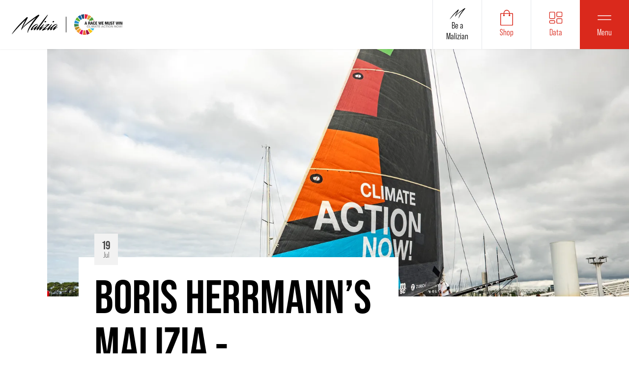

--- FILE ---
content_type: text/html; charset=utf-8
request_url: https://www.team-malizia.com/press-releases/boris-herrmann-s-malizia-seaexplorer-returns-to-home-port-lorient-on-her-one-year-anniversary
body_size: 42918
content:
<!DOCTYPE html><html><head><meta charSet="utf-8"/><meta name="viewport" content="width=device-width"/><link rel="apple-touch-icon-precomposed" sizes="57x57" href="/apple-touch-icon-57x57.png"/><link rel="apple-touch-icon-precomposed" sizes="114x114" href="/apple-touch-icon-114x114.png"/><link rel="apple-touch-icon-precomposed" sizes="72x72" href="/apple-touch-icon-72x72.png"/><link rel="apple-touch-icon-precomposed" sizes="144x144" href="/apple-touch-icon-144x144.png"/><link rel="apple-touch-icon-precomposed" sizes="60x60" href="/apple-touch-icon-60x60.png"/><link rel="apple-touch-icon-precomposed" sizes="120x120" href="/apple-touch-icon-120x120.png"/><link rel="apple-touch-icon-precomposed" sizes="76x76" href="/apple-touch-icon-76x76.png"/><link rel="apple-touch-icon-precomposed" sizes="152x152" href="/apple-touch-icon-152x152.png"/><link rel="icon" type="image/png" href="/favicon-196x196.png" sizes="196x196"/><link rel="icon" type="image/png" href="/favicon-96x96.png" sizes="96x96"/><link rel="icon" type="image/png" href="/favicon-32x32.png" sizes="32x32"/><link rel="icon" type="image/png" href="/favicon-16x16.png" sizes="16x16"/><link rel="icon" type="image/png" href="/favicon-128x128.png" sizes="128x128"/><meta name="msapplication-TileColor" content="#FFFFFF"/><meta name="msapplication-TileImage" content="/mstile-144x144.png"/><meta name="msapplication-square70x70logo" content="/mstile-70x70.png"/><meta name="msapplication-square150x150logo" content="/mstile-150x150.png"/><meta name="msapplication-wide310x150logo" content="/mstile-310x150.png"/><meta name="msapplication-square310x310logo" content="/mstile-310x310.png"/><title>Boris Herrmann’s Malizia - Seaexplorer Returns To Home Port Lorient On Her One-Year Anniversary | Team Malizia &amp; Boris Herrmann Racing - Professional sailing team racing around the world</title><meta name="description" content="What a year! Team Malizia’s IMOCA race yacht Malizia - Seaexplorer arrived this morning in Lorient’s La Base harbour where she was launched exactly one year ago, and after having already sailed the equivalent distance of more than two Vendée Globe races."/><meta property="og:title" content="Boris Herrmann’s Malizia - Seaexplorer Returns To Home Port Lorient On Her One-Year Anniversary | Team Malizia &amp; Boris Herrmann Racing - Professional sailing team racing around the world"/><meta property="og:description" content="What a year! Team Malizia’s IMOCA race yacht Malizia - Seaexplorer arrived this morning in Lorient’s La Base harbour where she was launched exactly one year ago, and after having already sailed the equivalent distance of more than two Vendée Globe races."/><meta property="og:type" content="website"/><meta property="og:url" content="https://malizia-website-6nael3fsg-team-malizia.vercel.app"/><meta property="og:site_name" content="Team Malizia &amp; Boris Herrmann Racing"/><meta property="og:locale" content="en_US"/><meta property="og:image" content="https://a.storyblok.com/f/186952/6000x4000/0b03060fc1/230719_malizia_jh-1.jpg"/><meta property="og:image:width" content="6000"/><meta property="og:image:height" content="4000"/><meta property="og:image:type" content="image/jpeg"/><meta name="twitter:card" content="summary_large_image"/><meta name="twitter:site" content="@borisherrmann"/><meta name="twitter:creator" content="@borisherrmann"/><meta name="next-head-count" content="36"/><link rel="stylesheet" href="https://rsms.me/inter/inter.css"/><link rel="preload" href="/_next/static/css/554a4f1a004cb37a.css" as="style"/><link rel="stylesheet" href="/_next/static/css/554a4f1a004cb37a.css" data-n-g=""/><noscript data-n-css=""></noscript><script defer="" nomodule="" src="/_next/static/chunks/polyfills-c67a75d1b6f99dc8.js"></script><script src="https://cdn-cookieyes.com/client_data/9771bbba7fb73dfd5d6d0e0b/script.js" id="cookieyes" defer="" data-nscript="beforeInteractive"></script><script src="/_next/static/chunks/webpack-38cee4c0e358b1a3.js" defer=""></script><script src="/_next/static/chunks/framework-114634acb84f8baa.js" defer=""></script><script src="/_next/static/chunks/main-7abbe9510c20cc85.js" defer=""></script><script src="/_next/static/chunks/pages/_app-41174bee80aacff7.js" defer=""></script><script src="/_next/static/chunks/211-d796f5d45083feb0.js" defer=""></script><script src="/_next/static/chunks/776-b8c64e6356395b8a.js" defer=""></script><script src="/_next/static/chunks/185-443fbf709a00a8f0.js" defer=""></script><script src="/_next/static/chunks/pages/press-releases/%5Bslug%5D-94f14cb067fda56f.js" defer=""></script><script src="/_next/static/2xCMzeOpMOKhofdhXeum4/_buildManifest.js" defer=""></script><script src="/_next/static/2xCMzeOpMOKhofdhXeum4/_ssgManifest.js" defer=""></script></head><body><div id="__next"><header class="sticky top-0 z-50 bg-white drop-shadow-sm"><div class="flex h-[100px] flex-row items-center justify-between"><a href="/"><div class="flex h-full items-center pl-4 md:pl-6"><div class="w-[70px] md:w-[94px]"><img alt="Malizia Logo" srcSet="/logos/malizia.svg?w=96&amp;q=100 1x, /logos/malizia.svg?w=256&amp;q=100 2x" src="/logos/malizia.svg?w=256&amp;q=100" width="94" height="40" decoding="async" data-nimg="1" class="object-contain" loading="lazy" style="color:transparent"/></div><div class="mx-2 h-[32px] w-[1px] bg-black md:mx-4"></div><div class="w-[86px] md:w-[98px]"><img alt="A Race We Must Win Logo" srcSet="/logos/wheel-logo.png?w=128&amp;q=100 1x, /logos/wheel-logo.png?w=256&amp;q=100 2x" src="/logos/wheel-logo.png?w=256&amp;q=100" width="98" height="42" decoding="async" data-nimg="1" class="object-contain" loading="lazy" style="color:transparent"/></div></div></a><div class="flex flex-row"><a rel="noopener noreferrer" target="_blank" class="
                flex h-[100px] w-14 flex-col items-center
                justify-center border-l bg-white md:w-[100px]
              " href="https://shop.team-malizia.com/"><div class="flex h-7 w-7 items-center justify-center md:h-8 md:w-8"><svg viewBox="0 0 850.4 850.4" fill="#DA291C" width="32" height="32"><path fill="#DA291C" d="M2255.6,960c-198.1,0-396.2,0-594.2,0c-0.8-0.2-1.5-0.4-2.3-0.5c-15.2-1.8-27.7-12.6-31.6-27.3 c-0.7-2.7-1.1-5.5-1.7-8.2c0-194.7,0-389.4,0-584.1c0.2-0.8,0.5-1.5,0.6-2.3c1.3-10.1,5.9-18.4,13.8-24.8c7.1-5.7,15.3-8.2,24.4-8.2 c41.4,0.1,82.8,0,124.2,0c1.2,0,2.4-0.1,3.7-0.2c0.1-1.1,0.1-1.8,0.1-2.6c0-12.6,1.1-25.1,3.3-37.5c2.8-15.7,7.3-30.9,13.6-45.6 c12.5-28.8,30.2-53.7,54.7-73.5c22.5-18.1,47.9-29.4,76.6-33.2c4.7-0.6,9.5-1.1,14.2-1.6c4.1,0,8.1,0,12.2,0c1,0.2,2.1,0.4,3.1,0.5 c6.7,0.8,13.4,1.3,20,2.6c37.1,7.4,67.4,26.3,91.7,55c29.5,34.9,44.1,75.8,47.2,121.1c0.3,4.9,0.4,9.8,0.7,15c1.5,0,2.7,0,3.9,0 c39.5,0,78.9,0,118.4,0c18,0,32.4,10.9,37,28c0.6,2.2,1,4.5,1.4,6.7c0,195.2,0,390.5,0,585.7c-0.2,0.8-0.4,1.7-0.6,2.5 c-2.7,15.4-11.4,25.7-26.2,30.7C2261.1,959.1,2258.3,959.4,2255.6,960z M2092.2,304.4c0.2-0.5,0.3-0.7,0.3-1c0-1,0-1.9,0-2.9 c-0.6-13.3-2.3-26.4-5.5-39.3c-5.3-21.6-14.2-41.6-28.1-59.2c-22.7-28.8-52.1-46.1-89-49.1c-19.5-1.6-38.4,1.8-56.4,9.8 c-29.7,13.1-50.9,35.2-65.8,63.6c-12.3,23.4-17.6,48.5-18,74.8c0,3.4-0.1,3.4,3.5,3.4c85.2,0,170.4,0,255.7,0 C2090,304.5,2091.1,304.4,2092.2,304.4z M1792.4,370.5c-10.9,5.7-21.6,23.5-17,42.8c5,20.6,24.3,33.7,45.3,30.6 c19.6-2.9,35.3-20.7,34-42.9c-0.9-16.8-14.2-31.7-25.1-34.2c0,1.1,0,2.1,0,3.2c0,16,0,32,0,48c0,3.5-0.5,4.1-4,4.1 c-9.6,0-19.1,0-28.7,0c-3.7,0-4.4-0.8-4.4-4.6c0-14.7-0.1-29.4-0.1-44.1C1792.5,372.5,1792.4,371.6,1792.4,370.5z M2092.6,363.7 c-14,4.2-27.7,20.5-26.1,40.7c1.6,20.9,18.4,36.8,39.1,37.5c20.2,0.7,38-14.4,41.1-34.7c2.2-14.7-7-35.7-17-38.5c0,1,0,2,0,2.9 c0,15.3,0,30.6,0,45.9c0,4-0.5,4.5-4.4,4.5c-9.3,0-18.6,0-27.9,0c-4.1,0-4.7-0.6-4.7-4.8c0-16.8,0-33.6,0-50.4 C2092.6,365.9,2092.6,365,2092.6,363.7z"></path><path fill="#DA291C" d="M730,180.4H596.2c0-0.3,0-0.6,0-0.8c-3.1-45.3-17.7-86.2-47.2-121.1c-24.3-28.7-54.6-47.6-91.7-55 c-6.6-1.3-13.3-1.8-20-2.6c-1-0.1-2.1-0.3-3.1-0.5c-4.1,0-8.1,0-12.2,0c-4.7,0.5-9.5,1-14.2,1.6c-28.7,3.8-54.1,15.1-76.6,33.2 C306.7,55,289,79.9,276.5,108.7c-6.3,14.7-10.8,29.9-13.6,45.6c-1.5,8.7-2.5,17.4-3,26.1H120.4c-22.8,0-41.2,18.5-41.2,41.2v588.2 c0,22.8,18.5,41.2,41.2,41.2H730c22.8,0,41.2-18.5,41.2-41.2V221.7C771.3,198.9,752.8,180.4,730,180.4z M314.7,116.3 c14.9-28.4,36.1-50.5,65.8-63.6c18-8,36.9-11.4,56.4-9.8c36.9,3,66.3,20.3,89,49.1c13.9,17.6,22.8,37.6,28.1,59.2 c2.4,9.6,3.9,19.4,4.8,29.2H297.1C298.7,158,304.1,136.5,314.7,116.3z M733.8,785.3c0,17.2-13.9,31.1-31.1,31.1h-555 c-17.2,0-31.1-13.9-31.1-31.1V248.5c0-17.2,13.9-31.1,31.1-31.1H260v42.2c-15.2,7-25.7,22.4-25.7,40.2c0,24.5,19.8,44.3,44.3,44.3 s44.3-19.8,44.3-44.3c0-17.9-10.7-33.4-26-40.4v-42.1h262.1v42.1c-15.2,7-25.8,22.4-25.8,40.3c0,24.5,19.8,44.3,44.3,44.3 s44.3-19.8,44.3-44.3c0-17.9-10.6-33.3-25.8-40.3v-42.1h106.6c17.2,0,31.1,13.9,31.1,31.1V785.3z"></path></svg></div><p class="text-base font-semibold text-red-malizia md:text-lg">Shop</p></a><a class="
                flex h-[100px] w-14 flex-col items-center
                justify-center border-l bg-white md:w-[100px]
              " href="/live"><div class="flex h-7 w-7 items-center justify-center md:h-8 md:w-8"><svg viewBox="0 0 24 24" fill="none" width="32" height="32" stroke="#DA291C"><path fill="#fff" stroke="#DA291C" d="M4 3.5H9C9.82843 3.5 10.5 4.17157 10.5 5V12C10.5 12.8284 9.82843 13.5 9 13.5H4C3.17157 13.5 2.5 12.8284 2.5 12V5C2.5 4.17157 3.17157 3.5 4 3.5ZM15 3.5H20C20.8284 3.5 21.5 4.17157 21.5 5V9C21.5 9.82843 20.8284 10.5 20 10.5H15C14.1716 10.5 13.5 9.82843 13.5 9V5C13.5 4.17157 14.1716 3.5 15 3.5ZM15 13.5H20C20.8284 13.5 21.5 14.1716 21.5 15V19C21.5 19.8284 20.8284 20.5 20 20.5H15C14.1716 20.5 13.5 19.8284 13.5 19V15C13.5 14.1716 14.1716 13.5 15 13.5ZM4 16.5H9C9.82843 16.5 10.5 17.1716 10.5 18V19C10.5 19.8284 9.82843 20.5 9 20.5H4C3.17157 20.5 2.5 19.8284 2.5 19V18C2.5 17.1716 3.17157 16.5 4 16.5Z"></path></svg></div><p class="text-base font-semibold text-red-malizia md:text-lg">Data</p></a><button class="
                flex h-[100px] w-14 flex-col items-center justify-center bg-red-malizia md:w-[100px]
              "><div class="h-7 w-7 md:h-8 md:w-8"><svg viewBox="0 0 24 24" fill="none"><path fill="#fff" fill-rule="evenodd" clip-rule="evenodd" d="M1.5 9C1.5 8.72386 1.72386 8.5 2 8.5H22C22.2761 8.5 22.5 8.72386 22.5 9C22.5 9.27614 22.2761 9.5 22 9.5H2C1.72386 9.5 1.5 9.27614 1.5 9Z"></path><path fill="#fff" fill-rule="evenodd" clip-rule="evenodd" d="M1.5 15C1.5 14.7239 1.72386 14.5 2 14.5H22C22.2761 14.5 22.5 14.7239 22.5 15C22.5 15.2761 22.2761 15.5 22 15.5H2C1.72386 15.5 1.5 15.2761 1.5 15Z"></path></svg></div><p class="text-base font-semibold text-white md:text-lg">Menu</p></button></div></div></header><main><article><header class="flex flex-col md:ml-14 lg:ml-24"><div class="relative ml-8 h-[60vh] overflow-hidden md:ml-0 md:h-[70vh]"><img src="https://a.storyblok.com/f/186952/6000x4000/0b03060fc1/230719_malizia_jh-1.jpg/m/1600x0" alt=""/></div><div class="z-20 md:mt-[-80px]"><div class="
              relative ml-0 flex bg-white md:ml-16 md:max-w-[55%]
            "><div class="
              absolute top-[-3rem] left-[2rem] flex h-16 w-12 flex-col
              items-center justify-center bg-light-gray-malizia
            "><p class="pt-2 text-2xl font-bold leading-4 text-dark-gray-malizia">19</p><p class="text-base text-dark-gray-malizia">Jul</p></div><h1 class="m-8 text-6xl font-bold uppercase md:text-6xl lg:text-8xl">Boris Herrmann’s Malizia - Seaexplorer Returns Home On Her First Birthday</h1></div></div></header><div></div></article></main><footer class="bg-black pt-10"><div class="px-12 md:px-20 lg:px-28"><div class="relative"><div class="z-0 pl-6 pt-10"><h2 class="z-0 text-5xl font-bold uppercase text-red-malizia">a race</h2><h2 class="z-0 text-5xl font-bold uppercase text-red-malizia">we must win.</h2></div><div class="absolute top-0 z-20 w-[160px]"><svg fill="#fff" viewBox="0 0 94 40" xmlns="http://www.w3.org/2000/svg" class="z-20"><path d="M55.618.592c.142.237.208.491.196.763a1.433 1.433 0 0 1-.266.762c-.594.78-1.22 1.543-1.884 2.29a45.899 45.899 0 0 0-1.883 2.255 730.704 730.704 0 0 0-2.56 3.213 136.898 136.898 0 0 0-2.523 3.284 306.565 306.565 0 0 0-4.69 6.32 113.754 113.754 0 0 0-4.407 6.567 90.212 90.212 0 0 0-2.061 3.391 32.439 32.439 0 0 0-1.778 3.568 21.047 21.047 0 0 0-.57 1.651c-.165.557-.295 1.13-.392 1.721-.024.047-.034.165-.034.355 0 .19-.035.295-.106.32-.096.022-.172-.043-.23-.196a3.66 3.66 0 0 0-.125-.302 2.848 2.848 0 0 1-.213-.905 6.497 6.497 0 0 1 0-.976c.119-1.279.396-2.514.835-3.711.439-1.195.929-2.36 1.474-3.497a45.044 45.044 0 0 1 1.76-3.372 107.597 107.597 0 0 1 1.936-3.23 87.47 87.47 0 0 1 2.523-3.78 165.06 165.06 0 0 1 2.861-3.94 217.99 217.99 0 0 1 2.95-3.851 2889.94 2889.94 0 0 1 2.368-3.013l.422-.537a67.789 67.789 0 0 0-2.933 2.078l-2.978 2.218-.167.124c-1.068.793-2.115 1.58-3.146 2.361-1.03.78-1.984 1.49-2.861 2.13a203.98 203.98 0 0 0-6.505 4.971 82.473 82.473 0 0 0-6.113 5.397 40.574 40.574 0 0 0-2.507 2.591 19.02 19.02 0 0 0-2.114 2.912c-.071.118-.143.236-.212.354-.072.119-.131.237-.178.355-.143.165-.243.137-.302-.088-.06-.224-.078-.395-.053-.515.118-.781.314-1.55.586-2.308.271-.757.526-1.515.763-2.273a77.136 77.136 0 0 1 3.466-7.899A563.311 563.311 0 0 1 28 10.358a360.086 360.086 0 0 0-12.012 12.14 366.21 366.21 0 0 0-11.41 12.674c-.45.495-.887.987-1.314 1.472-.426.485-.865.977-1.314 1.474a8.12 8.12 0 0 1-.496.532l-.316.315-.001.001-.306.304c-.2.202-.38.373-.532.516C.145 39.929.056 40 .03 40c-.047 0-.04-.071.019-.214.059-.143.13-.302.214-.48.084-.177.184-.36.302-.55l.03-.049h.001c.104-.167.19-.304.253-.411a65.81 65.81 0 0 1 1.616-2.449 60.608 60.608 0 0 1 1.76-2.414 154.633 154.633 0 0 1 10.697-12.959A196.56 196.56 0 0 1 26.865 8.44a94.994 94.994 0 0 1 3.2-2.911c.213-.165.427-.32.64-.46.214-.144.473-.19.781-.144.26.072.486.215.676.427.19.214.283.45.283.71a.98.98 0 0 1-.106.478c-.071.13-.143.267-.214.408a108.05 108.05 0 0 1-1.76 3.3 220.02 220.02 0 0 0-1.83 3.373c-1.256 2.296-2.5 4.61-3.731 6.94a347.006 347.006 0 0 0-3.625 7.046 31.559 31.559 0 0 1 3.625-4.455 103.082 103.082 0 0 1 4.157-4.028 149.885 149.885 0 0 1 9.863-8.237c3.376-2.58 6.83-5.111 10.36-7.597.688-.52 1.42-1.017 2.205-1.49A24.703 24.703 0 0 0 53.628.272c.236-.143.485-.224.747-.249.214-.047.438-.022.675.072.235.095.425.26.568.497ZM52.871 26.122c-.584.86-1.15 1.723-1.697 2.587-.165.261-.349.58-.55.958-.203.38-.29.734-.268 1.065.022.426.261.71.71.852.261.096.498.083.71-.035a3.57 3.57 0 0 0 .604-.426c.237-.212.47-.426.694-.638.227-.212.458-.414.695-.604a52.578 52.578 0 0 1 1.847-1.561c.616-.498 1.245-.995 1.883-1.493.31-.255.62-.51.936-.76-.457.59-.875 1.17-1.256 1.741-.498.746-.865 1.415-1.102 2.006a3.839 3.839 0 0 0-.265.887c-.06.33.006.591.196.78.214.19.42.296.622.321.202.022.402-.008.604-.09a2.7 2.7 0 0 0 .57-.32c.177-.13.336-.255.48-.373l.113-.106 1.254-1.172c.557-.52 1.024-.946 1.404-1.279.9-.758 1.806-1.486 2.719-2.183.91-.697 1.806-1.45 2.682-2.255.071-.071.106-.112.106-.124v-.053c-.023-.047-.137-.023-.337.07-.202.095-.326.166-.373.213-.735.402-1.433.822-2.093 1.264a393.5 393.5 0 0 1-2.026 1.331c-.212.143-.498.339-.853.587a23.75 23.75 0 0 0-.854.622 52.246 52.246 0 0 1 1.545-2.36c.446-.643.878-1.27 1.299-1.88l.247-.357c.498-.722.959-1.415 1.385-2.078.427-.662.794-1.278 1.103-1.847.047-.094.053-.165.018-.212a.362.362 0 0 0-.124-.106c-.096-.047-.227-.037-.392.035-.143.047-.427.259-.854.638-.426.38-.936.864-1.528 1.456a53.684 53.684 0 0 0-1.903 2.006c-.398.44-.789.886-1.17 1.338a4.387 4.387 0 0 0-.552.344 82.784 82.784 0 0 0-4.976 3.266c.19-.261.383-.52.585-.78.2-.262.396-.52.586-.782 1.231-1.655 2.464-3.3 3.697-4.934 1.23-1.633 2.45-3.29 3.66-4.97l2.755-3.888c.912-1.29 1.816-2.598 2.718-3.923a601.49 601.49 0 0 0 2.47-3.764 62.728 62.728 0 0 0 2.329-3.87l.063-.125.001-.002.001-.002.001-.002.058-.117c.06-.118.119-.242.178-.373.06-.128.106-.249.143-.355.035-.106.03-.181-.019-.23-.046-.023-.128 0-.246.071a2.005 2.005 0 0 0-.374.302l-.374.373-.116.116-.004.003-.094.095a29.348 29.348 0 0 0-2.22 2.485c-.7.875-1.405 1.74-2.115 2.592a122.926 122.926 0 0 0-2.968 3.727 288.794 288.794 0 0 0-2.861 3.798 279.265 279.265 0 0 0-3.252 4.42 319.447 319.447 0 0 1-3.323 4.526c-.581.78-1.147 1.563-1.698 2.347-.613.323-1.21.66-1.788 1.01-.688.415-1.363.847-2.027 1.296-.212.165-.502.367-.87.603l-.139.091-.003.002c-.3.195-.543.352-.729.476.096-.118.303-.377.623-.78.32-.404.698-.871 1.137-1.403.439-.535.89-1.085 1.351-1.652.461-.567.882-1.064 1.261-1.49.025-.047.09-.129.196-.249.106-.116.219-.247.337-.39.118-.14.227-.27.32-.389.096-.118.143-.2.143-.248a.444.444 0 0 0-.106-.445c-.118-.13-.271-.171-.461-.124-.072 0-.196.065-.373.195-.178.13-.38.274-.605.427-.226.154-.45.32-.675.497-.227.177-.408.326-.551.444-.52.426-1.062.834-1.617 1.226-.555.39-1.072.787-1.545 1.188-.994.734-2.02 1.497-3.074 2.29a53.347 53.347 0 0 1-3.002 2.112c.33-.711.716-1.403 1.155-2.077.437-.675.894-1.313 1.368-1.917.473-.605.959-1.154 1.457-1.651.498-.498.96-.924 1.386-1.279a81.992 81.992 0 0 0 1.529-1.188 9.32 9.32 0 0 1 1.634-1.048 6.899 6.899 0 0 1 1.741-.604 4.099 4.099 0 0 1 1.848.072c.069.022.081-.006.034-.09a1.02 1.02 0 0 0-.106-.16c-.19-.258-.486-.437-.888-.531a4.813 4.813 0 0 0-1.102-.143c-.64 0-1.31.108-2.008.32a12.14 12.14 0 0 0-2.043.834c-.664.345-1.286.728-1.866 1.154-.58.428-1.084.842-1.51 1.244-.143.12-.451.403-.925.852a20.974 20.974 0 0 0-1.563 1.686 22.78 22.78 0 0 0-1.654 2.236c-.532.816-.918 1.64-1.155 2.467a2.346 2.346 0 0 0-.124.887.956.956 0 0 0 .408.781c.19.14.39.212.604.212.214 0 .42-.04.622-.124.203-.082.402-.194.605-.337.202-.142.373-.273.516-.391.57-.426 1.114-.852 1.635-1.278.52-.426 1.04-.875 1.563-1.35.333-.26.664-.544.996-.852.331-.308.676-.616 1.031-.924A30.984 30.984 0 0 0 45.72 28a18.707 18.707 0 0 0-.835 1.67c-.12.258-.209.531-.268.815a.902.902 0 0 0 .196.78c.166.215.402.35.71.409.309.059.558-.007.748-.194.046-.047.171-.147.373-.302l.182-.138.263-.198c.38-.333.729-.657 1.05-.977.318-.32.679-.62 1.083-.905a63.133 63.133 0 0 1 3.519-2.734l.131-.104Z" fill="#fff"></path><path d="M69.834 13.445c.071.19.077.385.018.585a1.88 1.88 0 0 1-.284.569c-.13.177-.28.336-.445.479a1.99 1.99 0 0 1-.498.32 1.84 1.84 0 0 1-.514.159 2.498 2.498 0 0 1-.586.034 1.592 1.592 0 0 1-.532-.124.652.652 0 0 1-.356-.391c-.142-.38-.096-.74.143-1.083a2.38 2.38 0 0 1 .817-.763c.143-.093.32-.17.532-.23.215-.059.431-.088.658-.088.224 0 .432.035.622.106a.763.763 0 0 1 .425.427ZM76.371 20.348c.094-.177.119-.395.072-.656-.094-.33-.278-.543-.564-.637a1.273 1.273 0 0 0-.834 0c-.356.119-.717.237-1.084.355-.368.118-.729.237-1.084.355-.757.26-1.498.52-2.22.78-.725.262-1.452.533-2.187.816-.285.119-.57.23-.853.337a8.6 8.6 0 0 0-.853.373c-.165.094-.261.165-.284.212 0 .022.03.034.09.034s.135-.006.23-.018c.095-.01.182-.028.266-.053a.81.81 0 0 1 .196-.034c.357-.07.806-.147 1.351-.23.545-.082 1.115-.172 1.707-.266.591-.094 1.16-.184 1.706-.267.545-.084.996-.149 1.351-.196a67.801 67.801 0 0 0-2.843 2.006 74.374 74.374 0 0 0-2.878 2.255c-.947.781-1.872 1.568-2.772 2.361-.9.793-1.729 1.568-2.488 2.326a15.22 15.22 0 0 0-.692.745c-.224.26-.253.569-.088.923.094.261.306.45.64.57.189.046.354.046.497 0 .143-.048.309-.107.498-.178.33-.143.651-.284.96-.426.308-.143.626-.274.959-.392.688-.308 1.388-.61 2.098-.905.712-.296 1.41-.597 2.098-.905.686-.284 1.38-.58 2.08-.887a66.175 66.175 0 0 0 2.002-.922c-.493.74-.856 1.403-1.091 1.99a3.739 3.739 0 0 0-.266.887c-.057.33.006.591.196.78.212.19.42.296.62.321.203.022.403-.008.605-.09a2.7 2.7 0 0 0 .57-.32c.177-.13.336-.255.479-.373l.11-.102 1.257-1.176c.558-.52 1.025-.946 1.405-1.279a73.585 73.585 0 0 1 2.485-2.004c-.197.276-.391.56-.583.855a9.036 9.036 0 0 0-1.155 2.466 2.348 2.348 0 0 0-.125.887.956.956 0 0 0 .408.781c.19.14.39.212.605.212.214 0 .42-.04.622-.124.202-.082.402-.194.604-.337.2-.142.372-.273.514-.391.57-.426 1.115-.852 1.635-1.278.52-.426 1.043-.875 1.564-1.35.333-.26.663-.544.996-.852.33-.308.675-.616 1.03-.924A29.646 29.646 0 0 0 84.957 28a18.21 18.21 0 0 0-.835 1.67c-.12.258-.208.531-.267.815a.901.901 0 0 0 .196.78c.165.215.402.35.71.409.308.059.557-.007.747-.194.047-.047.171-.147.374-.302l.342-.26.1-.076c.38-.333.73-.657 1.05-.977.318-.32.68-.62 1.084-.905a63.06 63.06 0 0 1 3.518-2.734l.501-.393.495-.388c.331-.261.637-.534.923-.818.071-.093.106-.152.106-.177-.047-.047-.165-.024-.355.071-.19.096-.308.168-.355.214-.733.378-1.445.775-2.131 1.19-.688.415-1.364.847-2.027 1.296-.214.165-.504.367-.872.603l-.109.071c-.316.205-.57.37-.76.498l.62-.78c.32-.404.699-.871 1.137-1.403.44-.535.89-1.085 1.352-1.652a44.25 44.25 0 0 1 1.26-1.49 1.67 1.67 0 0 1 .197-.249c.106-.116.218-.247.337-.39.118-.14.224-.27.32-.389.094-.118.143-.2.143-.248a.444.444 0 0 0-.106-.445c-.12-.13-.274-.171-.463-.124-.072 0-.196.065-.374.195s-.38.274-.604.427c-.227.154-.451.32-.676.497-.224.177-.408.326-.55.444-.521.426-1.062.834-1.617 1.226-.556.39-1.072.787-1.545 1.188-.996.734-2.021 1.497-3.074 2.29a54.133 54.133 0 0 1-3.005 2.112c.33-.711.717-1.403 1.156-2.077.436-.675.894-1.313 1.367-1.917.474-.605.96-1.154 1.457-1.651.498-.498.96-.924 1.386-1.279a81.992 81.992 0 0 0 1.529-1.188 9.246 9.246 0 0 1 1.635-1.048 6.926 6.926 0 0 1 1.74-.604 4.1 4.1 0 0 1 1.848.072c.072.022.082-.006.035-.09a1.02 1.02 0 0 0-.106-.16c-.19-.258-.486-.437-.888-.531a4.782 4.782 0 0 0-1.1-.143c-.641 0-1.31.108-2.009.32-.698.212-1.38.491-2.043.834-.663.345-1.286.728-1.865 1.154-.582.428-1.084.842-1.51 1.244-.144.12-.452.403-.925.852-.36.34-.745.745-1.159 1.216a25.5 25.5 0 0 0-1.254.788c-.663.438-1.339.883-2.027 1.331-.212.143-.498.339-.853.587a23.75 23.75 0 0 0-.853.622 52.246 52.246 0 0 1 1.545-2.36c.447-.646.882-1.275 1.304-1.888l.241-.35a78.27 78.27 0 0 0 1.386-2.077c.427-.662.794-1.278 1.102-1.847.047-.094.055-.165.018-.212a.36.36 0 0 0-.124-.106c-.094-.047-.224-.037-.39.035-.143.047-.426.259-.853.638-.427.38-.937.864-1.529 1.456a53.684 53.684 0 0 0-1.902 2.006 49.235 49.235 0 0 0-1.955 2.29 33.704 33.704 0 0 0-1.422 1.898 1.103 1.103 0 0 0-.146.016c-.13.024-.243.049-.337.071-.38.047-.747.112-1.102.196-.355.082-.71.171-1.065.265l-2.205.569c-.734.19-1.47.39-2.204.603.925-.876 1.843-1.753 2.755-2.628.913-.876 1.831-1.753 2.756-2.628.616-.569 1.237-1.1 1.865-1.598a71.182 71.182 0 0 1 1.903-1.456c.19-.14.33-.302.426-.479ZM86.111 13.445c.072.19.078.385.019.585a1.88 1.88 0 0 1-.284.569 2.83 2.83 0 0 1-.445.479 1.956 1.956 0 0 1-.498.32 1.864 1.864 0 0 1-.514.159 2.498 2.498 0 0 1-.586.034 1.615 1.615 0 0 1-.535-.124.652.652 0 0 1-.355-.391c-.143-.38-.094-.74.143-1.083.237-.343.51-.597.816-.763.143-.093.32-.17.533-.23.214-.059.433-.088.657-.088.225 0 .433.035.623.106.19.072.33.212.426.427Z" fill="#fff"></path></svg></div></div><div class="px-6 pt-9 pb-2"><h3 class="text-xl font-bold uppercase text-red-malizia">main partners</h3><div class="mt-1 h-[1px] bg-white opacity-25"></div><div class="flex flex-wrap justify-between gap-10 py-2 md:justify-start lg:justify-between"><div class="relative flex h-[60px] w-[90px] items-center justify-center"><a target="_blank" href="https://yacht-club-monaco.mc/en/home/" rel="noopener noreferrer"><img alt="Yacht Club de Monaco" sizes="100vw" srcSet="/partners/ycm.png?w=640&amp;q=100 640w, /partners/ycm.png?w=750&amp;q=100 750w, /partners/ycm.png?w=828&amp;q=100 828w, /partners/ycm.png?w=1080&amp;q=100 1080w, /partners/ycm.png?w=1200&amp;q=100 1200w, /partners/ycm.png?w=1920&amp;q=100 1920w, /partners/ycm.png?w=2048&amp;q=100 2048w, /partners/ycm.png?w=3840&amp;q=100 3840w" src="/partners/ycm.png?w=3840&amp;q=100" decoding="async" data-nimg="fill" class="object-contain" loading="lazy" style="position:absolute;height:100%;width:100%;left:0;top:0;right:0;bottom:0;color:transparent"/></a></div><div class="relative flex h-[60px] w-[50px] items-center justify-center"><a target="_blank" href="https://www.efginternational.com/" rel="noopener noreferrer"><img alt="EFG" sizes="100vw" srcSet="/partners/efg.png?w=640&amp;q=100 640w, /partners/efg.png?w=750&amp;q=100 750w, /partners/efg.png?w=828&amp;q=100 828w, /partners/efg.png?w=1080&amp;q=100 1080w, /partners/efg.png?w=1200&amp;q=100 1200w, /partners/efg.png?w=1920&amp;q=100 1920w, /partners/efg.png?w=2048&amp;q=100 2048w, /partners/efg.png?w=3840&amp;q=100 3840w" src="/partners/efg.png?w=3840&amp;q=100" decoding="async" data-nimg="fill" class="object-contain" loading="lazy" style="position:absolute;height:100%;width:100%;left:0;top:0;right:0;bottom:0;color:transparent"/></a></div><div class="relative flex h-[60px] w-[100px] items-center justify-center"><a target="_blank" href="https://www.zurich.de/de-de/" rel="noopener noreferrer"><img alt="Zurich" sizes="100vw" srcSet="/partners/zurich.png?w=640&amp;q=100 640w, /partners/zurich.png?w=750&amp;q=100 750w, /partners/zurich.png?w=828&amp;q=100 828w, /partners/zurich.png?w=1080&amp;q=100 1080w, /partners/zurich.png?w=1200&amp;q=100 1200w, /partners/zurich.png?w=1920&amp;q=100 1920w, /partners/zurich.png?w=2048&amp;q=100 2048w, /partners/zurich.png?w=3840&amp;q=100 3840w" src="/partners/zurich.png?w=3840&amp;q=100" decoding="async" data-nimg="fill" class="object-contain" loading="lazy" style="position:absolute;height:100%;width:100%;left:0;top:0;right:0;bottom:0;color:transparent"/></a></div><div class="relative flex h-[60px] w-[110px] items-center justify-center"><a target="_blank" href="https://www.hapag-lloyd.com/" rel="noopener noreferrer"><img alt="Hapag Lloyd" sizes="100vw" srcSet="/partners/hapaglloyd.png?w=640&amp;q=100 640w, /partners/hapaglloyd.png?w=750&amp;q=100 750w, /partners/hapaglloyd.png?w=828&amp;q=100 828w, /partners/hapaglloyd.png?w=1080&amp;q=100 1080w, /partners/hapaglloyd.png?w=1200&amp;q=100 1200w, /partners/hapaglloyd.png?w=1920&amp;q=100 1920w, /partners/hapaglloyd.png?w=2048&amp;q=100 2048w, /partners/hapaglloyd.png?w=3840&amp;q=100 3840w" src="/partners/hapaglloyd.png?w=3840&amp;q=100" decoding="async" data-nimg="fill" class="object-contain" loading="lazy" style="position:absolute;height:100%;width:100%;left:0;top:0;right:0;bottom:0;color:transparent"/></a></div><div class="relative flex h-[60px] w-[120px] items-center justify-center"><a target="_blank" href="https://malizia.kuehne-nagel.com/" rel="noopener noreferrer"><img alt="Kuehne+Nagel" sizes="100vw" srcSet="/partners/kuehne-nagel.png?w=640&amp;q=100 640w, /partners/kuehne-nagel.png?w=750&amp;q=100 750w, /partners/kuehne-nagel.png?w=828&amp;q=100 828w, /partners/kuehne-nagel.png?w=1080&amp;q=100 1080w, /partners/kuehne-nagel.png?w=1200&amp;q=100 1200w, /partners/kuehne-nagel.png?w=1920&amp;q=100 1920w, /partners/kuehne-nagel.png?w=2048&amp;q=100 2048w, /partners/kuehne-nagel.png?w=3840&amp;q=100 3840w" src="/partners/kuehne-nagel.png?w=3840&amp;q=100" decoding="async" data-nimg="fill" class="object-contain" loading="lazy" style="position:absolute;height:100%;width:100%;left:0;top:0;right:0;bottom:0;color:transparent"/></a></div><div class="relative flex h-[60px] w-[40px] items-center justify-center"><a target="_blank" href="https://www.msc.com/" rel="noopener noreferrer"><img alt="MSC" sizes="100vw" srcSet="/partners/msc.png?w=640&amp;q=100 640w, /partners/msc.png?w=750&amp;q=100 750w, /partners/msc.png?w=828&amp;q=100 828w, /partners/msc.png?w=1080&amp;q=100 1080w, /partners/msc.png?w=1200&amp;q=100 1200w, /partners/msc.png?w=1920&amp;q=100 1920w, /partners/msc.png?w=2048&amp;q=100 2048w, /partners/msc.png?w=3840&amp;q=100 3840w" src="/partners/msc.png?w=3840&amp;q=100" decoding="async" data-nimg="fill" class="object-contain" loading="lazy" style="position:absolute;height:100%;width:100%;left:0;top:0;right:0;bottom:0;color:transparent"/></a></div><div class="relative flex h-[60px] w-[90px] items-center justify-center"><a target="_blank" href="https://www.schuetz-composites.net/de/" rel="noopener noreferrer"><img alt="Schütz" sizes="100vw" srcSet="/partners/schuetz.png?w=640&amp;q=100 640w, /partners/schuetz.png?w=750&amp;q=100 750w, /partners/schuetz.png?w=828&amp;q=100 828w, /partners/schuetz.png?w=1080&amp;q=100 1080w, /partners/schuetz.png?w=1200&amp;q=100 1200w, /partners/schuetz.png?w=1920&amp;q=100 1920w, /partners/schuetz.png?w=2048&amp;q=100 2048w, /partners/schuetz.png?w=3840&amp;q=100 3840w" src="/partners/schuetz.png?w=3840&amp;q=100" decoding="async" data-nimg="fill" class="object-contain" loading="lazy" style="position:absolute;height:100%;width:100%;left:0;top:0;right:0;bottom:0;color:transparent"/></a></div><div class="relative flex h-[60px] w-[90px] items-center justify-center"><a target="_blank" href="https://www.kpmg.com" rel="noopener noreferrer"><img alt="KPMG" sizes="100vw" srcSet="/partners/KPMG.png?w=640&amp;q=100 640w, /partners/KPMG.png?w=750&amp;q=100 750w, /partners/KPMG.png?w=828&amp;q=100 828w, /partners/KPMG.png?w=1080&amp;q=100 1080w, /partners/KPMG.png?w=1200&amp;q=100 1200w, /partners/KPMG.png?w=1920&amp;q=100 1920w, /partners/KPMG.png?w=2048&amp;q=100 2048w, /partners/KPMG.png?w=3840&amp;q=100 3840w" src="/partners/KPMG.png?w=3840&amp;q=100" decoding="async" data-nimg="fill" class="object-contain" loading="lazy" style="position:absolute;height:100%;width:100%;left:0;top:0;right:0;bottom:0;color:transparent"/></a></div></div></div><div class="py-2 px-6"><h3 class="text-xl font-bold uppercase text-red-malizia">partners</h3><div class="mt-1 h-[1px] bg-white opacity-25"></div><div class="flex flex-wrap justify-between gap-10 py-2 md:justify-start lg:justify-between"><div class="relative flex h-[60px] w-[90px] items-center justify-center"><a target="_blank" href="https://www.olymp.com/de_de/" rel="noopener noreferrer"><img alt="Opymp" sizes="100vw" srcSet="/partners/olymp.png?w=640&amp;q=100 640w, /partners/olymp.png?w=750&amp;q=100 750w, /partners/olymp.png?w=828&amp;q=100 828w, /partners/olymp.png?w=1080&amp;q=100 1080w, /partners/olymp.png?w=1200&amp;q=100 1200w, /partners/olymp.png?w=1920&amp;q=100 1920w, /partners/olymp.png?w=2048&amp;q=100 2048w, /partners/olymp.png?w=3840&amp;q=100 3840w" src="/partners/olymp.png?w=3840&amp;q=100" decoding="async" data-nimg="fill" class="object-contain" loading="lazy" style="position:absolute;height:100%;width:100%;left:0;top:0;right:0;bottom:0;color:transparent"/></a></div><div class="relative flex h-[60px] w-[90px] items-center justify-center"><a target="_blank" href="https://www.glashuette-original.com/de/" rel="noopener noreferrer"><img alt="Glashütte" sizes="100vw" srcSet="/partners/glashutte.png?w=640&amp;q=100 640w, /partners/glashutte.png?w=750&amp;q=100 750w, /partners/glashutte.png?w=828&amp;q=100 828w, /partners/glashutte.png?w=1080&amp;q=100 1080w, /partners/glashutte.png?w=1200&amp;q=100 1200w, /partners/glashutte.png?w=1920&amp;q=100 1920w, /partners/glashutte.png?w=2048&amp;q=100 2048w, /partners/glashutte.png?w=3840&amp;q=100 3840w" src="/partners/glashutte.png?w=3840&amp;q=100" decoding="async" data-nimg="fill" class="object-contain" loading="lazy" style="position:absolute;height:100%;width:100%;left:0;top:0;right:0;bottom:0;color:transparent"/></a></div><div class="relative flex h-[60px] w-[50px] items-center justify-center"><a target="_blank" href="https://got-bag.com/" rel="noopener noreferrer"><img alt="Got Bag" sizes="100vw" srcSet="/partners/got-bag.png?w=640&amp;q=100 640w, /partners/got-bag.png?w=750&amp;q=100 750w, /partners/got-bag.png?w=828&amp;q=100 828w, /partners/got-bag.png?w=1080&amp;q=100 1080w, /partners/got-bag.png?w=1200&amp;q=100 1200w, /partners/got-bag.png?w=1920&amp;q=100 1920w, /partners/got-bag.png?w=2048&amp;q=100 2048w, /partners/got-bag.png?w=3840&amp;q=100 3840w" src="/partners/got-bag.png?w=3840&amp;q=100" decoding="async" data-nimg="fill" class="object-contain" loading="lazy" style="position:absolute;height:100%;width:100%;left:0;top:0;right:0;bottom:0;color:transparent"/></a></div><div class="relative flex h-[60px] w-[80px] items-center justify-center"><a target="_blank" href="https://green-boats.de/" rel="noopener noreferrer"><img alt="Greenboats" sizes="100vw" srcSet="/partners/greenboats.png?w=640&amp;q=100 640w, /partners/greenboats.png?w=750&amp;q=100 750w, /partners/greenboats.png?w=828&amp;q=100 828w, /partners/greenboats.png?w=1080&amp;q=100 1080w, /partners/greenboats.png?w=1200&amp;q=100 1200w, /partners/greenboats.png?w=1920&amp;q=100 1920w, /partners/greenboats.png?w=2048&amp;q=100 2048w, /partners/greenboats.png?w=3840&amp;q=100 3840w" src="/partners/greenboats.png?w=3840&amp;q=100" decoding="async" data-nimg="fill" class="object-contain" loading="lazy" style="position:absolute;height:100%;width:100%;left:0;top:0;right:0;bottom:0;color:transparent"/></a></div><div class="relative flex h-[60px] w-[90px] items-center justify-center"><a target="_blank" href="https://www.deutsche-boerse.com/" rel="noopener noreferrer"><img alt="Deutsche Börse Group" sizes="100vw" srcSet="/partners/deutsche-borse-group.jpg?w=640&amp;q=100 640w, /partners/deutsche-borse-group.jpg?w=750&amp;q=100 750w, /partners/deutsche-borse-group.jpg?w=828&amp;q=100 828w, /partners/deutsche-borse-group.jpg?w=1080&amp;q=100 1080w, /partners/deutsche-borse-group.jpg?w=1200&amp;q=100 1200w, /partners/deutsche-borse-group.jpg?w=1920&amp;q=100 1920w, /partners/deutsche-borse-group.jpg?w=2048&amp;q=100 2048w, /partners/deutsche-borse-group.jpg?w=3840&amp;q=100 3840w" src="/partners/deutsche-borse-group.jpg?w=3840&amp;q=100" decoding="async" data-nimg="fill" class="object-contain" loading="lazy" style="position:absolute;height:100%;width:100%;left:0;top:0;right:0;bottom:0;color:transparent"/></a></div></div></div><div class="py-2 px-6"><h3 class="text-xl font-bold uppercase text-red-malizia">sustainability partners</h3><div class="mt-1 h-[1px] bg-white opacity-25"></div><div class="flex flex-wrap justify-between gap-10 py-2 md:justify-start lg:justify-between"><div class="relative flex h-[60px] w-[90px] items-center justify-center"><a target="_blank" href="https://www.fpa2.org/" rel="noopener noreferrer"><img alt="Prince Albert 2 of Monaco Foundation" sizes="100vw" srcSet="/partners/fpa.png?w=640&amp;q=100 640w, /partners/fpa.png?w=750&amp;q=100 750w, /partners/fpa.png?w=828&amp;q=100 828w, /partners/fpa.png?w=1080&amp;q=100 1080w, /partners/fpa.png?w=1200&amp;q=100 1200w, /partners/fpa.png?w=1920&amp;q=100 1920w, /partners/fpa.png?w=2048&amp;q=100 2048w, /partners/fpa.png?w=3840&amp;q=100 3840w" src="/partners/fpa.png?w=3840&amp;q=100" decoding="async" data-nimg="fill" class="object-contain" loading="lazy" style="position:absolute;height:100%;width:100%;left:0;top:0;right:0;bottom:0;color:transparent"/></a></div><div class="relative flex h-[60px] w-[90px] items-center justify-center"><a target="_blank" href="https://www.geomar.de/" rel="noopener noreferrer"><img alt="Geomar" sizes="100vw" srcSet="/partners/geomar.png?w=640&amp;q=100 640w, /partners/geomar.png?w=750&amp;q=100 750w, /partners/geomar.png?w=828&amp;q=100 828w, /partners/geomar.png?w=1080&amp;q=100 1080w, /partners/geomar.png?w=1200&amp;q=100 1200w, /partners/geomar.png?w=1920&amp;q=100 1920w, /partners/geomar.png?w=2048&amp;q=100 2048w, /partners/geomar.png?w=3840&amp;q=100 3840w" src="/partners/geomar.png?w=3840&amp;q=100" decoding="async" data-nimg="fill" class="object-contain" loading="lazy" style="position:absolute;height:100%;width:100%;left:0;top:0;right:0;bottom:0;color:transparent"/></a></div><div class="relative flex h-[60px] w-[100px] items-center justify-center"><a target="_blank" href="https://mama-earth.de/" rel="noopener noreferrer"><img alt="Mama Earth" sizes="100vw" srcSet="/partners/mama-earth.png?w=640&amp;q=100 640w, /partners/mama-earth.png?w=750&amp;q=100 750w, /partners/mama-earth.png?w=828&amp;q=100 828w, /partners/mama-earth.png?w=1080&amp;q=100 1080w, /partners/mama-earth.png?w=1200&amp;q=100 1200w, /partners/mama-earth.png?w=1920&amp;q=100 1920w, /partners/mama-earth.png?w=2048&amp;q=100 2048w, /partners/mama-earth.png?w=3840&amp;q=100 3840w" src="/partners/mama-earth.png?w=3840&amp;q=100" decoding="async" data-nimg="fill" class="object-contain" loading="lazy" style="position:absolute;height:100%;width:100%;left:0;top:0;right:0;bottom:0;color:transparent"/></a></div><div class="relative flex h-[60px] w-[120px] items-center justify-center"><a target="_blank" href="https://mpimet.mpg.de/en/communication/news/single-news/news/malizia-ocean-challenge-segeln-trifft-wissenschaft/" rel="noopener noreferrer"><img alt="Max Planck Institute" sizes="100vw" srcSet="/partners/MPI.png?w=640&amp;q=100 640w, /partners/MPI.png?w=750&amp;q=100 750w, /partners/MPI.png?w=828&amp;q=100 828w, /partners/MPI.png?w=1080&amp;q=100 1080w, /partners/MPI.png?w=1200&amp;q=100 1200w, /partners/MPI.png?w=1920&amp;q=100 1920w, /partners/MPI.png?w=2048&amp;q=100 2048w, /partners/MPI.png?w=3840&amp;q=100 3840w" src="/partners/MPI.png?w=3840&amp;q=100" decoding="async" data-nimg="fill" class="object-contain" loading="lazy" style="position:absolute;height:100%;width:100%;left:0;top:0;right:0;bottom:0;color:transparent"/></a></div><div class="relative flex h-[60px] w-[80px] items-center justify-center"><a target="_blank" href="https://ioc.unesco.org/" rel="noopener noreferrer"><img alt="Unesco IOC" sizes="100vw" srcSet="/partners/unesco.png?w=640&amp;q=100 640w, /partners/unesco.png?w=750&amp;q=100 750w, /partners/unesco.png?w=828&amp;q=100 828w, /partners/unesco.png?w=1080&amp;q=100 1080w, /partners/unesco.png?w=1200&amp;q=100 1200w, /partners/unesco.png?w=1920&amp;q=100 1920w, /partners/unesco.png?w=2048&amp;q=100 2048w, /partners/unesco.png?w=3840&amp;q=100 3840w" src="/partners/unesco.png?w=3840&amp;q=100" decoding="async" data-nimg="fill" class="object-contain" loading="lazy" style="position:absolute;height:100%;width:100%;left:0;top:0;right:0;bottom:0;color:transparent"/></a></div><div class="relative flex h-[60px] w-[80px] items-center justify-center"><a target="_blank" href="https://oceandecade.org/" rel="noopener noreferrer"><img alt="Ifremer" sizes="100vw" srcSet="/partners/oceandecade.png?w=640&amp;q=100 640w, /partners/oceandecade.png?w=750&amp;q=100 750w, /partners/oceandecade.png?w=828&amp;q=100 828w, /partners/oceandecade.png?w=1080&amp;q=100 1080w, /partners/oceandecade.png?w=1200&amp;q=100 1200w, /partners/oceandecade.png?w=1920&amp;q=100 1920w, /partners/oceandecade.png?w=2048&amp;q=100 2048w, /partners/oceandecade.png?w=3840&amp;q=100 3840w" src="/partners/oceandecade.png?w=3840&amp;q=100" decoding="async" data-nimg="fill" class="object-contain" loading="lazy" style="position:absolute;height:100%;width:100%;left:0;top:0;right:0;bottom:0;color:transparent"/></a></div><div class="relative flex h-[60px] w-[80px] items-center justify-center"><a target="_blank" href="https://en.ifremer.fr/" rel="noopener noreferrer"><img alt="Ifremer" sizes="100vw" srcSet="/partners/Ifremer.png?w=640&amp;q=100 640w, /partners/Ifremer.png?w=750&amp;q=100 750w, /partners/Ifremer.png?w=828&amp;q=100 828w, /partners/Ifremer.png?w=1080&amp;q=100 1080w, /partners/Ifremer.png?w=1200&amp;q=100 1200w, /partners/Ifremer.png?w=1920&amp;q=100 1920w, /partners/Ifremer.png?w=2048&amp;q=100 2048w, /partners/Ifremer.png?w=3840&amp;q=100 3840w" src="/partners/Ifremer.png?w=3840&amp;q=100" decoding="async" data-nimg="fill" class="object-contain" loading="lazy" style="position:absolute;height:100%;width:100%;left:0;top:0;right:0;bottom:0;color:transparent"/></a></div></div></div><div class="py-2 px-6"><h3 class="text-xl font-bold uppercase text-red-malizia">technical partners</h3><div class="mt-1 h-[1px] bg-white opacity-25"></div><div class="flex flex-wrap justify-between gap-10 py-2 md:justify-start lg:justify-between"><a target="_blank" href=" https://www.musto-shop.de/MALIZIA/" rel="noopener noreferrer"><div class="flex items-center"><img alt="Shop" srcSet="/icons/icon-shop.svg?w=32&amp;q=75 1x, /icons/icon-shop.svg?w=48&amp;q=75 2x" src="/icons/icon-shop.svg?w=48&amp;q=75" width="22" height="22" decoding="async" data-nimg="1" loading="lazy" style="color:transparent"/><div class="relative flex h-[60px] w-[70px] items-center justify-center"><img alt="Frisch" sizes="100vw" srcSet="/partners/frisch.png?w=640&amp;q=100 640w, /partners/frisch.png?w=750&amp;q=100 750w, /partners/frisch.png?w=828&amp;q=100 828w, /partners/frisch.png?w=1080&amp;q=100 1080w, /partners/frisch.png?w=1200&amp;q=100 1200w, /partners/frisch.png?w=1920&amp;q=100 1920w, /partners/frisch.png?w=2048&amp;q=100 2048w, /partners/frisch.png?w=3840&amp;q=100 3840w" src="/partners/frisch.png?w=3840&amp;q=100" decoding="async" data-nimg="fill" class="object-contain" loading="lazy" style="position:absolute;height:100%;width:100%;left:0;top:0;right:0;bottom:0;color:transparent"/></div></div></a><div class="relative flex h-[60px] w-[50px] items-center justify-center"><a target="_blank" href="https://www.musto.com/" rel="noopener noreferrer"><img alt="Musto" sizes="100vw" srcSet="/partners/musto.png?w=640&amp;q=100 640w, /partners/musto.png?w=750&amp;q=100 750w, /partners/musto.png?w=828&amp;q=100 828w, /partners/musto.png?w=1080&amp;q=100 1080w, /partners/musto.png?w=1200&amp;q=100 1200w, /partners/musto.png?w=1920&amp;q=100 1920w, /partners/musto.png?w=2048&amp;q=100 2048w, /partners/musto.png?w=3840&amp;q=100 3840w" src="/partners/musto.png?w=3840&amp;q=100" decoding="async" data-nimg="fill" class="object-contain" loading="lazy" style="position:absolute;height:100%;width:100%;left:0;top:0;right:0;bottom:0;color:transparent"/></a></div><div class="relative flex h-[60px] w-[90px] items-center justify-center"><a target="_blank" href="https://www.bootspunkt.de/" rel="noopener noreferrer"><img alt="Bootspunkt" sizes="100vw" srcSet="/partners/bootspunkt.png?w=640&amp;q=100 640w, /partners/bootspunkt.png?w=750&amp;q=100 750w, /partners/bootspunkt.png?w=828&amp;q=100 828w, /partners/bootspunkt.png?w=1080&amp;q=100 1080w, /partners/bootspunkt.png?w=1200&amp;q=100 1200w, /partners/bootspunkt.png?w=1920&amp;q=100 1920w, /partners/bootspunkt.png?w=2048&amp;q=100 2048w, /partners/bootspunkt.png?w=3840&amp;q=100 3840w" src="/partners/bootspunkt.png?w=3840&amp;q=100" decoding="async" data-nimg="fill" class="object-contain" loading="lazy" style="position:absolute;height:100%;width:100%;left:0;top:0;right:0;bottom:0;color:transparent"/></a></div><div class="relative flex h-[60px] w-[70px] items-center justify-center"><a target="_blank" href="https://www.bandg.com/" rel="noopener noreferrer"><img alt="B&amp;G" sizes="100vw" srcSet="/partners/B&amp;G.jpg?w=640&amp;q=100 640w, /partners/B&amp;G.jpg?w=750&amp;q=100 750w, /partners/B&amp;G.jpg?w=828&amp;q=100 828w, /partners/B&amp;G.jpg?w=1080&amp;q=100 1080w, /partners/B&amp;G.jpg?w=1200&amp;q=100 1200w, /partners/B&amp;G.jpg?w=1920&amp;q=100 1920w, /partners/B&amp;G.jpg?w=2048&amp;q=100 2048w, /partners/B&amp;G.jpg?w=3840&amp;q=100 3840w" src="/partners/B&amp;G.jpg?w=3840&amp;q=100" decoding="async" data-nimg="fill" class="object-contain" loading="lazy" style="position:absolute;height:100%;width:100%;left:0;top:0;right:0;bottom:0;color:transparent"/></a></div><div class="relative flex h-[60px] w-[80px] items-center justify-center"><a target="_blank" href="https://solbian.solar/en/" rel="noopener noreferrer"><img alt="Solbian" sizes="100vw" srcSet="/partners/solbian.png?w=640&amp;q=100 640w, /partners/solbian.png?w=750&amp;q=100 750w, /partners/solbian.png?w=828&amp;q=100 828w, /partners/solbian.png?w=1080&amp;q=100 1080w, /partners/solbian.png?w=1200&amp;q=100 1200w, /partners/solbian.png?w=1920&amp;q=100 1920w, /partners/solbian.png?w=2048&amp;q=100 2048w, /partners/solbian.png?w=3840&amp;q=100 3840w" src="/partners/solbian.png?w=3840&amp;q=100" decoding="async" data-nimg="fill" class="object-contain" loading="lazy" style="position:absolute;height:100%;width:100%;left:0;top:0;right:0;bottom:0;color:transparent"/></a></div><div class="relative flex h-[60px] w-[80px] items-center justify-center"><a target="_blank" href="https://gleistein.com/" rel="noopener noreferrer"><img alt="Gleistein" sizes="100vw" srcSet="/partners/gleistein.png?w=640&amp;q=100 640w, /partners/gleistein.png?w=750&amp;q=100 750w, /partners/gleistein.png?w=828&amp;q=100 828w, /partners/gleistein.png?w=1080&amp;q=100 1080w, /partners/gleistein.png?w=1200&amp;q=100 1200w, /partners/gleistein.png?w=1920&amp;q=100 1920w, /partners/gleistein.png?w=2048&amp;q=100 2048w, /partners/gleistein.png?w=3840&amp;q=100 3840w" src="/partners/gleistein.png?w=3840&amp;q=100" decoding="async" data-nimg="fill" class="object-contain" loading="lazy" style="position:absolute;height:100%;width:100%;left:0;top:0;right:0;bottom:0;color:transparent"/></a></div><div class="relative flex h-[60px] w-[80px] items-center justify-center"><a target="_blank" href="https://www.lavialla.com/en-GB/" rel="noopener noreferrer"><img alt="Fattoria la Vialla" sizes="100vw" srcSet="/partners/senza-fondo-flv-bianco.png?w=640&amp;q=100 640w, /partners/senza-fondo-flv-bianco.png?w=750&amp;q=100 750w, /partners/senza-fondo-flv-bianco.png?w=828&amp;q=100 828w, /partners/senza-fondo-flv-bianco.png?w=1080&amp;q=100 1080w, /partners/senza-fondo-flv-bianco.png?w=1200&amp;q=100 1200w, /partners/senza-fondo-flv-bianco.png?w=1920&amp;q=100 1920w, /partners/senza-fondo-flv-bianco.png?w=2048&amp;q=100 2048w, /partners/senza-fondo-flv-bianco.png?w=3840&amp;q=100 3840w" src="/partners/senza-fondo-flv-bianco.png?w=3840&amp;q=100" decoding="async" data-nimg="fill" class="object-contain" loading="lazy" style="position:absolute;height:100%;width:100%;left:0;top:0;right:0;bottom:0;color:transparent"/></a></div><div class="relative flex h-[60px] w-[60px] items-center justify-center"><a target="_blank" href="https://www.oneday.ch/de/" rel="noopener noreferrer"><img alt="One Day Coaching" sizes="100vw" srcSet="/partners/oneday.png?w=640&amp;q=100 640w, /partners/oneday.png?w=750&amp;q=100 750w, /partners/oneday.png?w=828&amp;q=100 828w, /partners/oneday.png?w=1080&amp;q=100 1080w, /partners/oneday.png?w=1200&amp;q=100 1200w, /partners/oneday.png?w=1920&amp;q=100 1920w, /partners/oneday.png?w=2048&amp;q=100 2048w, /partners/oneday.png?w=3840&amp;q=100 3840w" src="/partners/oneday.png?w=3840&amp;q=100" decoding="async" data-nimg="fill" class="object-contain" loading="lazy" style="position:absolute;height:100%;width:100%;left:0;top:0;right:0;bottom:0;color:transparent"/></a></div><div class="relative flex h-[60px] w-[100px] items-center justify-center"><a target="_blank" href="https://karbon-creations.fr/collection/malizia/" rel="noopener noreferrer"><img alt="Karbon" sizes="100vw" srcSet="/partners/karbon.png?w=640&amp;q=100 640w, /partners/karbon.png?w=750&amp;q=100 750w, /partners/karbon.png?w=828&amp;q=100 828w, /partners/karbon.png?w=1080&amp;q=100 1080w, /partners/karbon.png?w=1200&amp;q=100 1200w, /partners/karbon.png?w=1920&amp;q=100 1920w, /partners/karbon.png?w=2048&amp;q=100 2048w, /partners/karbon.png?w=3840&amp;q=100 3840w" src="/partners/karbon.png?w=3840&amp;q=100" decoding="async" data-nimg="fill" class="object-contain" loading="lazy" style="position:absolute;height:100%;width:100%;left:0;top:0;right:0;bottom:0;color:transparent"/></a></div><div class="relative flex h-[60px] w-[80px] items-center justify-center"><a target="_blank" href="https://vallon.store/" rel="noopener noreferrer"><img alt="Vallon" sizes="100vw" srcSet="/partners/vallon.png?w=640&amp;q=100 640w, /partners/vallon.png?w=750&amp;q=100 750w, /partners/vallon.png?w=828&amp;q=100 828w, /partners/vallon.png?w=1080&amp;q=100 1080w, /partners/vallon.png?w=1200&amp;q=100 1200w, /partners/vallon.png?w=1920&amp;q=100 1920w, /partners/vallon.png?w=2048&amp;q=100 2048w, /partners/vallon.png?w=3840&amp;q=100 3840w" src="/partners/vallon.png?w=3840&amp;q=100" decoding="async" data-nimg="fill" class="object-contain" loading="lazy" style="position:absolute;height:100%;width:100%;left:0;top:0;right:0;bottom:0;color:transparent"/></a></div><div class="relative flex h-[60px] w-[70px] items-center justify-center"><a target="_blank" href="https://de.lamarzocco.com/" rel="noopener noreferrer"><img alt="La Marzocco" sizes="100vw" srcSet="/partners/la-marzocco.png?w=640&amp;q=100 640w, /partners/la-marzocco.png?w=750&amp;q=100 750w, /partners/la-marzocco.png?w=828&amp;q=100 828w, /partners/la-marzocco.png?w=1080&amp;q=100 1080w, /partners/la-marzocco.png?w=1200&amp;q=100 1200w, /partners/la-marzocco.png?w=1920&amp;q=100 1920w, /partners/la-marzocco.png?w=2048&amp;q=100 2048w, /partners/la-marzocco.png?w=3840&amp;q=100 3840w" src="/partners/la-marzocco.png?w=3840&amp;q=100" decoding="async" data-nimg="fill" class="object-contain" loading="lazy" style="position:absolute;height:100%;width:100%;left:0;top:0;right:0;bottom:0;color:transparent"/></a></div><div class="relative flex h-[80px] w-[80px] items-center justify-center"><a target="_blank" href="https://www.fischerpanda.de/" rel="noopener noreferrer"><img alt="Fischer Panda" sizes="100vw" srcSet="/partners/fp.png?w=640&amp;q=100 640w, /partners/fp.png?w=750&amp;q=100 750w, /partners/fp.png?w=828&amp;q=100 828w, /partners/fp.png?w=1080&amp;q=100 1080w, /partners/fp.png?w=1200&amp;q=100 1200w, /partners/fp.png?w=1920&amp;q=100 1920w, /partners/fp.png?w=2048&amp;q=100 2048w, /partners/fp.png?w=3840&amp;q=100 3840w" src="/partners/fp.png?w=3840&amp;q=100" decoding="async" data-nimg="fill" class="object-contain" loading="lazy" style="position:absolute;height:100%;width:100%;left:0;top:0;right:0;bottom:0;color:transparent"/></a></div><div class="relative flex h-[80px] w-[80px] items-center justify-center"><a target="_blank" href="https://molabo.com/" rel="noopener noreferrer"><img alt="Molabo" sizes="100vw" srcSet="/partners/molabo.png?w=640&amp;q=100 640w, /partners/molabo.png?w=750&amp;q=100 750w, /partners/molabo.png?w=828&amp;q=100 828w, /partners/molabo.png?w=1080&amp;q=100 1080w, /partners/molabo.png?w=1200&amp;q=100 1200w, /partners/molabo.png?w=1920&amp;q=100 1920w, /partners/molabo.png?w=2048&amp;q=100 2048w, /partners/molabo.png?w=3840&amp;q=100 3840w" src="/partners/molabo.png?w=3840&amp;q=100" decoding="async" data-nimg="fill" class="object-contain" loading="lazy" style="position:absolute;height:100%;width:100%;left:0;top:0;right:0;bottom:0;color:transparent"/></a></div><div class="relative flex h-[80px] w-[80px] items-center justify-center"><a target="_blank" href="https://11thhourracing.org/francesca-clapcich" rel="noopener noreferrer"><img alt="⁠Team Francesca Clapcich Powered By 11th Hour" sizes="100vw" srcSet="/partners/TFC-11th.png?w=640&amp;q=100 640w, /partners/TFC-11th.png?w=750&amp;q=100 750w, /partners/TFC-11th.png?w=828&amp;q=100 828w, /partners/TFC-11th.png?w=1080&amp;q=100 1080w, /partners/TFC-11th.png?w=1200&amp;q=100 1200w, /partners/TFC-11th.png?w=1920&amp;q=100 1920w, /partners/TFC-11th.png?w=2048&amp;q=100 2048w, /partners/TFC-11th.png?w=3840&amp;q=100 3840w" src="/partners/TFC-11th.png?w=3840&amp;q=100" decoding="async" data-nimg="fill" class="object-contain" loading="lazy" style="position:absolute;height:100%;width:100%;left:0;top:0;right:0;bottom:0;color:transparent"/></a></div></div></div></div><div class="
        flex flex-col rounded-t-3xl bg-white/10 px-12
        pt-9 pb-16 md:flex-row md:px-20 lg:px-28
      "><div class="flex w-full flex-col px-6 pt-9"><h3 class="text-xl font-bold uppercase text-red-malizia">Media</h3><div class="mt-2 mb-5 h-[1px] bg-white opacity-25"></div><a target="_blank" rel="noopener noreferrer" href="https://imagebank.team-malizia.com/"><p class="py-1 text-lg text-white">Image Bank</p></a><a target="_self" rel="noopener noreferrer" href="https://malizia-website-assets.fra1.cdn.digitaloceanspaces.com/Team%20Malizia%20Press%20Kit%202025_ENG_LQ.pdf"><p class="py-1 text-lg text-white">Press Kit</p></a><a rel="noopener noreferrer" href="/press-releases"><p class="py-1 text-lg text-white">Press Releases</p></a><a rel="noopener noreferrer" href="/press-reviews"><p class="py-1 text-lg text-white">Press Reviews</p></a><a rel="noopener noreferrer" href="https://www.dropbox.com/sh/nys1kl5gvjsze8h/AADIqj8n13ruvs3_L3YqiUAZa?dl=0"><p class="py-1 text-lg text-white">Radio Content</p></a></div><div class="flex w-full flex-col px-6 pt-9"><h3 class="text-xl font-bold uppercase text-red-malizia">Resources</h3><div class="mt-2 mb-5 h-[1px] bg-white opacity-25"></div><a href="/press-releases/news/educational-material-my-ocean-challenge"><p class="py-1 text-lg text-white">Educational Material</p></a><a rel="noopener noreferrer" href="https://docs.google.com/forms/d/1AvFhVla73x__y2jLHNE34gd3KqntD2-VK9gviWZ2G_Q/viewform?edit_requested=true"><p class="py-1 text-lg text-white">Subscribe to our My Ocean Challenge Newsletter</p></a><a target="_blank" rel="noopener noreferrer" href="https://malizia-website-assets.fra1.cdn.digitaloceanspaces.com/Malizia-Ocean-Challenge.pdf"><p class="py-1 text-lg text-white">Scientific Mission Statement</p></a><a target="_blank" rel="noopener noreferrer" href="https://maliziamangrovepark.de/?lang=en"><p class="py-1 text-lg text-white">Malizia Mangrove Park</p></a><a rel="noopener noreferrer" href="https://www.team-malizia.com/news/upcoming-kids-events"><p class="py-1 text-lg text-white">Upcoming events</p></a></div><div class="flex w-full flex-col px-6 pt-9"><h3 class="text-xl font-bold uppercase text-red-malizia">Follow The Team</h3><div class="mt-2 mb-5 h-[1px] bg-white opacity-25"></div><a target="_blank" rel="noopener noreferrer" href="https://www.instagram.com/team_malizia/"><p class="py-1 text-lg text-white">Instagram</p></a><a target="_blank" rel="noopener noreferrer" href="https://www.facebook.com/teammalizia/"><p class="py-1 text-lg text-white">Facebook</p></a><a target="_blank" rel="noopener noreferrer" href="https://www.linkedin.com/company/team-malizia/?lipi=urn%3Ali%3Apage%3Ad_flagship3_search_srp_all%3Bz2D53C85QdeRFG7GtTysKw%3D%3D&amp;original_referer=https%3A%2F%2Fwww.google.com%2F"><p class="py-1 text-lg text-white">LinkedIn</p></a><a target="_blank" rel="noopener noreferrer" href="https://twitter.com/borisherrmann"><p class="py-1 text-lg text-white">Twitter</p></a><a target="_blank" rel="noopener noreferrer" href="https://www.tiktok.com/@team_malizia"><p class="py-1 text-lg text-white">TikTok</p></a><a target="_blank" rel="noopener noreferrer" href="https://www.youtube.com/@teammalizia"><p class="py-1 text-lg text-white">YouTube</p></a><a target="_blank" rel="noopener noreferrer" href="https://podcast.team-malizia.com/share"><p class="py-1 text-lg text-white">Podcast</p></a></div><div class="flex w-full flex-col px-6 pt-9"><h3 class="text-xl font-bold uppercase text-red-malizia">Legal</h3><div class="mt-2 mb-5 h-[1px] bg-white opacity-25"></div><a href="/press-releases/imprint"><p class="py-1 text-lg text-white">Imprint</p></a><a href="/press-releases/privacy-policy"><p class="py-1 text-lg text-white">Privacy</p></a><a class="cky-banner-element" href="/press-releases/boris-herrmann-s-malizia-seaexplorer-returns-to-home-port-lorient-on-her-one-year-anniversary#"><p class="py-1 text-lg text-white">Cookies</p></a><a rel="noopener noreferrer" href="/contact"><p class="py-1 text-lg text-white">Contact</p></a></div></div></footer></div><script id="__NEXT_DATA__" type="application/json">{"props":{"pageProps":{"categoryData":{"categories":[{"name":"Malizia Explorer","created_at":"2025-06-16T12:53:55.761Z","published_at":"2025-06-16T13:28:09.065Z","updated_at":"2025-06-16T13:28:09.092Z","id":688215903,"uuid":"5358f3e8-965b-4783-9bd9-5ad6c9710a6a","content":{"_uid":"b0cb4236-753c-48bc-bd2e-2f71c27d53a4","image":{"id":23159385,"alt":"","name":"","focus":"682x905:683x906","title":"","source":"","filename":"https://a.storyblok.com/f/186952/1312x1228/fc0c6f5c34/250509_mlz_imoca_trainingsail_dji_0034.jpg","copyright":"","fieldtype":"asset","meta_data":{"alt":"","title":"","source":"","copyright":""},"is_external_url":false},"order":"60","component":"category","hideInMenu":false,"topArticle":{"name":"About Malizia Explorer","created_at":"2025-06-16T13:09:57.150Z","published_at":"2025-06-16T13:29:44.198Z","updated_at":"2025-06-16T13:29:44.505Z","id":688230800,"uuid":"62bff2d1-d905-4eeb-a21f-3b2243e211b4","content":{"_uid":"ddcd0a34-a6a5-4407-bebb-83fcd76af733","body":[{"_uid":"a87a018d-65b7-4b33-9379-06a58ebc086a","content":{"type":"doc","content":[{"type":"paragraph","content":[{"text":"Travelling with low emissions across the globe, the vessel collects critical data, supports marine and climate policy events and engages with governments, civil society and communities. The aim is to make scientific knowledge more accessible, to support public dialogue around Ocean protection and climate issues and help shape well informed, collective climate action.","type":"text","marks":[{"type":"textStyle","attrs":{"color":"#1F0F4D"}}]}]},{"type":"paragraph","content":[{"text":"\"This research vessel is a natural evolution of our team’s mission which allows us to expand our impact, venturing to new regions, collaborating with scientists, and communicating the urgent message about Ocean health and climate change. We want to not only collect data but also bring the story of what’s happening beneath the surface to life.\"","type":"text","marks":[{"type":"italic"}]},{"type":"hard_break","marks":[{"type":"bold"}]},{"text":"– Boris Herrmann, Team Malizia skipper","type":"text","marks":[{"type":"bold"}]}]}]},"component":"content"},{"_uid":"d006b5e0-7e78-4da6-8716-ab7cc30cb157","content":{"type":"doc","content":[{"type":"paragraph","content":[{"text":"Learn more about Malizia Explorer and the project:","type":"text","marks":[{"type":"bold"}]}]},{"type":"paragraph","content":[{"text":"Website: ","type":"text","marks":[{"type":"textStyle","attrs":{"color":"#000000"}}]},{"text":"www.malizia-explorer.com","type":"text","marks":[{"type":"link","attrs":{"href":"http://www.malizia-explorer.com","uuid":null,"anchor":null,"target":null,"linktype":"url"}},{"type":"textStyle","attrs":{"color":"#1155CC"}},{"type":"underline"}]}]}]},"component":"content"},{"_uid":"615d9f84-dc6c-487f-8059-d9ec42bc8d23","content":{"type":"doc","content":[{"type":"paragraph","content":[{"text":"Follow ","type":"text","marks":[{"type":"bold"},{"type":"textStyle","attrs":{"color":"#000000"}}]},{"text":"Malizia Explorer","type":"text","marks":[{"type":"bold"},{"type":"italic"},{"type":"textStyle","attrs":{"color":"#000000"}}]},{"text":" on:","type":"text","marks":[{"type":"bold"},{"type":"textStyle","attrs":{"color":"#000000"}}]}]},{"type":"paragraph","content":[{"text":"Facebook: ","type":"text","marks":[{"type":"textStyle","attrs":{"color":"#000000"}}]},{"text":"https://www.facebook.com/profile.php?id=61576119471534","type":"text","marks":[{"type":"link","attrs":{"href":"https://www.facebook.com/profile.php?id=61576119471534","uuid":null,"anchor":null,"target":null,"linktype":"url"}},{"type":"textStyle","attrs":{"color":"#1155CC"}},{"type":"underline"}]}]},{"type":"paragraph","content":[{"text":"Instagram: ","type":"text","marks":[{"type":"textStyle","attrs":{"color":"#000000"}}]},{"text":"https://www.instagram.com/maliziaexplorer/","type":"text","marks":[{"type":"link","attrs":{"href":"https://www.instagram.com/maliziaexplorer/","uuid":null,"anchor":null,"target":null,"linktype":"url"}},{"type":"textStyle","attrs":{"color":"#1155CC"}},{"type":"underline"}]}]},{"type":"paragraph","content":[{"text":"Youtube: ","type":"text","marks":[{"type":"textStyle","attrs":{"color":"#000000"}}]},{"text":"https://www.youtube.com/@Malizia_Explorer","type":"text","marks":[{"type":"link","attrs":{"href":"https://www.youtube.com/@Malizia_Explorer","uuid":null,"anchor":null,"target":null,"linktype":"url"}},{"type":"textStyle","attrs":{"color":"#1155CC"}},{"type":"underline"}]}]},{"type":"paragraph","content":[{"text":"LinkedIn: ","type":"text","marks":[{"type":"textStyle","attrs":{"color":"#000000"}}]},{"text":"https://www.linkedin.com/company/106761347/","type":"text","marks":[{"type":"link","attrs":{"href":"https://www.linkedin.com/company/106761347/","uuid":null,"anchor":null,"target":null,"linktype":"url"}},{"type":"textStyle","attrs":{"color":"#1155CC"}},{"type":"underline"}]}]},{"type":"paragraph"}]},"component":"content"},{"_uid":"e3cf2f26-a831-402c-a130-40c90d5f43b5","content":{"type":"doc","content":[{"type":"paragraph","content":[{"text":"Partners:","type":"text","marks":[{"type":"bold"}]}]},{"type":"paragraph","content":[{"text":"The Malizia Explorer sailing research vessel was only made possible thanks to the support of companies and institutions that believed in the project and helped launch it: Reederei F. Laeisz, GEOMAR Helmholtz Centre for Ocean Research Kiel, the Alfred Wegener Institute (AWI), Hereon, SOOP (Shaping an Ocean Of Possibilities), OceanOPS (support center of the Global Ocean Observing System GOOS (jointly run by the Intergovernmental Oceanographic Commission of UNESCO and World Meteorological Organization WMO), the Deutscher Wetterdienst (DWD), the Prince Albert II Foundation, Gleistein, Peter Frisch GmbH – Musto, B\u0026G and SEA.AI.","type":"text","marks":[{"type":"textStyle","attrs":{"color":"#000000"}}]}]}]},"component":"content"},{"_uid":"c99e8bbd-c0df-4dd0-bc60-c72f8e3a68bb","image":{"id":23159618,"alt":"","name":"","focus":"","title":"Malizia Explorer","source":"","filename":"https://a.storyblok.com/f/186952/2000x1123/e3042065fd/250430_mlz_explorer_bankofimage_sunlowwind_dji_0676-1.jpg","copyright":"Flore Hartout | Team Malizia","fieldtype":"asset","meta_data":{"alt":"","title":"Malizia Explorer","source":"","copyright":"Flore Hartout | Team Malizia"},"is_external_url":false},"title":"","position":"center","component":"image","copyright":""}],"date":"2025-04-06 00:00","title":"About Malizia Explorer","author":{"id":"253002c6-96a0-43f5-a087-339a8c967731","url":"","linktype":"story","fieldtype":"multilink","cached_url":"helene-katz/","story":{"name":"Helene Katz","created_at":"2023-01-02T12:33:45.086Z","published_at":"2023-11-27T18:21:50.323Z","updated_at":"2023-11-27T18:21:50.342Z","id":241196613,"uuid":"253002c6-96a0-43f5-a087-339a8c967731","content":{"_uid":"c5713e73-fa53-4d2c-8ead-315472aa7075","name":"Hélène Katz","role":"Head of Communications","image":{"id":null,"alt":null,"name":"","focus":null,"title":null,"filename":"","copyright":null,"fieldtype":"asset"},"initials":"HK","component":"author","articleLink":{"id":"","url":"","linktype":"story","fieldtype":"multilink","cached_url":""},"instagramProfile":{"id":"","url":"https://www.instagram.com/helenektz/","target":"_blank","linktype":"url","fieldtype":"multilink","cached_url":"https://www.instagram.com/helenektz/"}},"slug":"helene-katz","full_slug":"authors/helene-katz","sort_by_date":null,"position":-20,"tag_list":[],"is_startpage":false,"parent_id":235899342,"meta_data":null,"group_id":"d308fed1-5c5a-463f-8617-5fdd3013c10b","first_published_at":"2023-01-02T12:35:21.713Z","release_id":null,"lang":"default","path":"helene-katz/","alternates":[],"default_full_slug":null,"translated_slugs":null,"_stopResolving":true}},"hideDate":true,"subTitle":"Since 2018, Team Malizia combines offshore racing with a bold mission: using the adventure of our sport to drive climate action, gather vital Ocean data during some of the world’s toughest races, and educate children globally. Building on this commitment, the Malizia Explorer research vessel was launched in April 2025 to operate at the intersection of science, communication, and outreach.","component":"article","categories":[],"description":"Since 2018, Team Malizia combines offshore racing with a bold mission: using the adventure of our sport to drive climate action, gather vital Ocean data during some of the world’s toughest races, and educate children globally. Building on this commitment, the Malizia Explorer research vessel was launched in April 2025 to operate at the intersection of science, communication, and outreach.","featureImage":{"id":23159487,"alt":"","name":"","focus":"1040x840:1041x841","title":"The research vessel Malizia Explorer and the racing yacht Malizia - Seaexplorer","source":"","filename":"https://a.storyblok.com/f/186952/2000x1333/f8c7fc7d35/250509_mlz_imoca_trainingsail_dji_0034-1.jpg","copyright":"Flore Hartout | Team Malizia","fieldtype":"asset","meta_data":{"alt":"","title":"The research vessel Malizia Explorer and the racing yacht Malizia - Seaexplorer","source":"","copyright":"Flore Hartout | Team Malizia"},"is_external_url":false},"scheduledDateTime":"","featureImageFilters":""},"slug":"about-malizia-explorer","full_slug":"articles/news/about-malizia-explorer","sort_by_date":null,"position":-4230,"tag_list":[],"is_startpage":false,"parent_id":240244207,"meta_data":null,"group_id":"f3ffd057-734d-49d9-9df8-6e8826c2d9d6","first_published_at":"2025-06-16T13:22:12.117Z","release_id":null,"lang":"default","path":"about-malizia-explorer/","alternates":[],"default_full_slug":null,"translated_slugs":null,"_stopResolving":true},"description":"","pinnedArticles":[]},"slug":"malizia-explorer","full_slug":"categories/malizia-explorer","sort_by_date":null,"position":-10,"tag_list":[],"is_startpage":false,"parent_id":237197570,"meta_data":null,"group_id":"a6a156c5-aae8-48eb-8064-3d27db74848b","first_published_at":"2025-06-16T12:56:39.653Z","release_id":null,"lang":"default","path":"malizia-explorer/","alternates":[],"default_full_slug":null,"translated_slugs":null},{"name":"Events","created_at":"2022-12-20T16:15:00.121Z","published_at":"2024-11-20T13:48:30.951Z","updated_at":"2024-11-20T13:48:30.971Z","id":237201861,"uuid":"3c9d047c-ec7b-42ea-a11d-b50d40b7081c","content":{"_uid":"8eb88b73-467a-42e6-89f6-e4a3059c1ae6","image":{"id":12588443,"alt":"","name":"","focus":"","title":"","source":"","filename":"https://a.storyblok.com/f/186952/4143x4000/b2d0d383f4/alin7250.jpg","copyright":"","fieldtype":"asset","meta_data":{},"is_external_url":false},"order":"50","component":"category","hideInMenu":false,"topArticle":{"name":"Malizia Races \u0026 Events 2023-2024","created_at":"2023-11-27T18:12:13.995Z","published_at":"2024-07-24T09:27:04.283Z","updated_at":"2024-07-24T09:27:04.312Z","id":411297472,"uuid":"d83ecaea-b27b-443c-8c23-a2e3c99af169","content":{"_uid":"3cb9e958-0128-430c-9765-5eb426dbfd1c","body":[{"_uid":"78d48387-4472-4d9b-bbc3-a4ef59a5522b","content":{"type":"doc","content":[{"type":"paragraph"},{"type":"heading","attrs":{"level":2},"content":[{"text":"Races 2024:","type":"text"}]},{"type":"heading","attrs":{"level":3},"content":[{"text":"The Transat CIC","type":"text","marks":[{"type":"link","attrs":{"href":"https://www.thetransat.com/fr/","uuid":null,"anchor":null,"target":"_self","linktype":"url"}}]},{"text":" ","type":"text"}]},{"type":"bullet_list","content":[{"type":"list_item","content":[{"type":"paragraph","content":[{"text":"Starts in Lorient on the 28th April","type":"text"}]}]},{"type":"list_item","content":[{"type":"paragraph","content":[{"text":"Finishes in New York around the 5th May","type":"text"}]}]},{"type":"list_item","content":[{"type":"paragraph","content":[{"text":"Solo race - skipper: Boris Herrmann","type":"text"}]}]},{"type":"list_item","content":[{"type":"paragraph","content":[{"text":"Lorient Race Village is open 19 - 28th April ","type":"text"}]}]}]},{"type":"heading","attrs":{"level":3},"content":[{"text":"New York - Vendée","type":"text","marks":[{"type":"link","attrs":{"href":"https://www.newyorkvendee.org/","uuid":null,"anchor":null,"target":"_self","linktype":"url"}}]}]},{"type":"bullet_list","content":[{"type":"list_item","content":[{"type":"paragraph","content":[{"text":"Starts offshore from New York on the 29th May","type":"text"}]}]},{"type":"list_item","content":[{"type":"paragraph","content":[{"text":"Finishes in Les Sables d'Olonne around the 7th June","type":"text"}]}]},{"type":"list_item","content":[{"type":"paragraph","content":[{"text":"Solo race - skipper: Boris Herrmann","type":"text"}]}]},{"type":"list_item","content":[{"type":"paragraph","content":[{"text":"New York Race Village is open 22 - 29th May","type":"text"}]}]}]},{"type":"heading","attrs":{"level":3},"content":[{"text":"Défi Azimut","type":"text","marks":[{"type":"link","attrs":{"href":"https://www.defi-azimut.net/en","uuid":null,"anchor":null,"target":"_self","linktype":"url"}}]},{"text":" ","type":"text"}]},{"type":"bullet_list","content":[{"type":"list_item","content":[{"type":"paragraph","content":[{"text":"Mid September, exact dates tbc","type":"text"}]}]},{"type":"list_item","content":[{"type":"paragraph","content":[{"text":"Speed runs, a 48h offshore race and a rounding of the Groix island outside Lorient","type":"text"}]}]},{"type":"list_item","content":[{"type":"paragraph","content":[{"text":"Double-handed","type":"text"}]}]}]},{"type":"heading","attrs":{"level":3},"content":[{"text":"Vendée Globe","type":"text","marks":[{"type":"link","attrs":{"href":"https://www.vendeeglobe.org/en/","uuid":null,"anchor":null,"target":"_self","linktype":"url"}}]},{"text":" ","type":"text"}]},{"type":"bullet_list","content":[{"type":"list_item","content":[{"type":"paragraph","content":[{"text":"Non-stop round-the-world solo race","type":"text"}]}]},{"type":"list_item","content":[{"type":"paragraph","content":[{"text":"Starting in Les Sables d'Olonne (France) on the 10th November","type":"text"}]}]},{"type":"list_item","content":[{"type":"paragraph","content":[{"text":"Solo race - skipper: Boris Herrmann","type":"text"}]}]},{"type":"list_item","content":[{"type":"paragraph","content":[{"text":"Finishes in Les Sables d'Olonne (France) at the end of January 2025","type":"text"}]}]},{"type":"list_item","content":[{"type":"paragraph","content":[{"text":"Race Village opens between 18th October - 10th November and it's free for anyone to visit it. The opening hours are between 10am - 8pm and you will also be able to come to the pontoons to see all the IMOCA fleet. ","type":"text"}]}]},{"type":"list_item","content":[{"type":"paragraph","content":[{"text":"Read more about the Race Village of the Vendée Globe in their official website ","type":"text"},{"text":"here","type":"text","marks":[{"type":"link","attrs":{"href":"https://www.vendeeglobe.org/fr/edition-2024","uuid":null,"anchor":null,"target":"_self","linktype":"url"}}]},{"text":".","type":"text"}]}]},{"type":"list_item","content":[{"type":"paragraph","content":[{"text":"We will be update this article as we have more information, so stay tuned!","type":"text"}]}]}]}]},"component":"content"},{"_uid":"d6242962-d5fe-4f97-bf3f-2d077627890c","image":{"id":13090141,"alt":"","name":"","focus":"","title":"","source":"","filename":"https://a.storyblok.com/f/186952/6720x4480/bd6306391c/210128_vgfinish_mk_354a2795.jpg","copyright":"","fieldtype":"asset","meta_data":{},"is_external_url":false},"title":"","position":"center-small","component":"image","copyright":""},{"_uid":"47a65489-9a0a-44e2-8ae6-1c7c28b50a85","content":{"type":"doc","content":[{"type":"paragraph"},{"type":"heading","attrs":{"level":2},"content":[{"text":"Events 2024:","type":"text"}]},{"type":"heading","attrs":{"level":3},"content":[{"text":"Boot Düsseldorf","type":"text","marks":[{"type":"link","attrs":{"href":"https://www.boot.com/","uuid":null,"anchor":null,"target":"_self","linktype":"url"}}]}]},{"type":"bullet_list","content":[{"type":"list_item","content":[{"type":"paragraph","content":[{"text":"Boot Düsseldorf is one of the biggest water sports and international boating fares in the world.","type":"text"}]}]},{"type":"list_item","content":[{"type":"paragraph","content":[{"text":"Dates: 20 - 28th January ","type":"text"}]}]},{"type":"list_item","content":[{"type":"paragraph","content":[{"text":"Some Malizia team members will be present at the fair on the weekend of the 20-21st January","type":"text"}]}]},{"type":"list_item","content":[{"type":"paragraph","content":[{"text":"We will not have our own booth, but we will participate in at partner's stands: Frisch, Greenboats, Navico, the main sailing stage. ","type":"text"}]}]}]},{"type":"heading","attrs":{"level":3},"content":[{"text":"Monaco Ocean Week","type":"text","marks":[{"type":"link","attrs":{"href":"https://www.monacooceanweek.org/fr/","uuid":null,"anchor":null,"target":"_self","linktype":"url"}}]}]},{"type":"bullet_list","content":[{"type":"list_item","content":[{"type":"paragraph","content":[{"text":"Monaco Ocean Week is a unique forum for discussions, meetings, experiments, and openness. The programme features talks by specialist marine scientists and innovation workshops.","type":"text"}]}]},{"type":"list_item","content":[{"type":"paragraph","content":[{"text":"Dates: 18 - 22nd March ","type":"text"}]}]},{"type":"list_item","content":[{"type":"paragraph","content":[{"text":"Malizia will be present activating with our partners and hosting a My Ocean Challenge kids events on 22nd March at the Oceanographic Museum of Monaco","type":"text"}]}]}]},{"type":"heading","attrs":{"level":3},"content":[{"text":"2024 Ocean Decade Conference","type":"text","marks":[{"type":"link","attrs":{"href":"https://oceandecade.org/events/2024-ocean-decade-conference/","uuid":null,"anchor":null,"target":"_self","linktype":"url"}}]}]},{"type":"bullet_list","content":[{"type":"list_item","content":[{"type":"paragraph","content":[{"text":"The 2024 Ocean Decade Conference will create a new foundation to strengthen sustainable ocean management and drive science-based innovation.","type":"text"}]}]},{"type":"list_item","content":[{"type":"paragraph","content":[{"text":"Dates: 10-12th April","type":"text"}]}]},{"type":"list_item","content":[{"type":"paragraph","content":[{"text":"Location: Barcelona, Spain","type":"text"}]}]},{"type":"list_item","content":[{"type":"paragraph","content":[{"text":"Team Malizia will be present here and intend to have a stand or host a panel - more info to follow. ","type":"text"}]}]}]}]},"component":"content"},{"_uid":"f2ba7834-4c9d-47ee-80fa-93c03e431e53","image":{"id":13097059,"alt":"","name":"","focus":"","title":"","source":"","filename":"https://a.storyblok.com/f/186952/5568x3712/7197f107ee/230519_malizia_rp2738.jpg","copyright":"","fieldtype":"asset","meta_data":{},"is_external_url":false},"title":"","position":"center-small","component":"image","copyright":""},{"_uid":"90172bdd-c21f-4c65-9f19-70168ad60813","content":{"type":"doc","content":[{"type":"paragraph"},{"type":"heading","attrs":{"level":2},"content":[{"text":"Kids Events 2024:","type":"text"}]},{"type":"heading","attrs":{"level":4},"content":[{"type":"hard_break"},{"text":"16 March 2024, 09:00 to 10:00 (German time)","type":"text","marks":[{"type":"bold"}]}]},{"type":"paragraph","content":[{"text":"My Ocean Challenge event in Hamburg, in ","type":"text"},{"text":"GERMAN / DEUTSCH","type":"text","marks":[{"type":"bold"}]},{"text":", which you can attend ","type":"text"},{"text":"virtually","type":"text","marks":[{"type":"bold"}]},{"text":" on Zoom by signing up here: ","type":"text"},{"text":"https://forms.gle/HjfBTDMJaXjL3tTM6","type":"text","marks":[{"type":"link","attrs":{"href":"https://forms.gle/HjfBTDMJaXjL3tTM6","uuid":null,"anchor":null,"target":null,"linktype":"url"}}]}]},{"type":"heading","attrs":{"level":4},"content":[{"text":"22 March 2024, 10:00 to 11:15 (French time)","type":"text","marks":[{"type":"bold"}]}]},{"type":"paragraph","content":[{"text":"My Ocean Challenge event in Monaco, in","type":"text"},{"text":" FRENCH / FRANÇAIS","type":"text","marks":[{"type":"bold"}]},{"text":", which you can attend ","type":"text"},{"text":"virtually","type":"text","marks":[{"type":"bold"}]},{"text":" on Zoom by signing up here: ","type":"text"},{"text":"https://forms.gle/4HFWasxoxEhQ9edh9","type":"text","marks":[{"type":"link","attrs":{"href":"https://forms.gle/HjfBTDMJaXjL3tTM6","uuid":null,"anchor":null,"target":null,"linktype":"url"}}]}]},{"type":"heading","attrs":{"level":4},"content":[{"text":"18 May 2024, 10:00 to 11:45 (New York time)","type":"text","marks":[{"type":"bold"}]}]},{"type":"paragraph","content":[{"text":"My Ocean Challenge event in New York City, in ","type":"text"},{"text":"GERMAN / DEUTSCH","type":"text","marks":[{"type":"bold"}]},{"text":", which you can attend ","type":"text"},{"text":"virtually","type":"text","marks":[{"type":"bold"}]},{"text":" on Zoom by signing up here:: ","type":"text"},{"text":"https://forms.gle/2KLayHWFn4QJQWcb9","type":"text","marks":[{"type":"link","attrs":{"href":"https://forms.gle/HjfBTDMJaXjL3tTM6","uuid":null,"anchor":null,"target":null,"linktype":"url"}}]}]}]},"component":"content"},{"_uid":"10706148-ba34-4209-9565-57f94d133dc0","image":{"id":13413190,"alt":"","name":"","focus":"","title":"","source":"","filename":"https://a.storyblok.com/f/186952/5000x3335/f0a0cb771a/leg6_learning_the_hague_fd_2023_team_malizia_0043.jpg","copyright":"","fieldtype":"asset","meta_data":{},"is_external_url":false},"title":"","position":"center-small","component":"image","copyright":""},{"_uid":"4d89ade8-bcd7-43d1-a847-17456c9f7ec5","content":{"type":"doc","content":[{"type":"paragraph"},{"type":"heading","attrs":{"level":2},"content":[{"text":"Races 2025:","type":"text"}]},{"type":"paragraph"},{"type":"heading","attrs":{"level":3},"content":[{"text":"Giralia Race","type":"text","marks":[{"type":"link","attrs":{"href":"https://www.newyorkvendee.org/","uuid":null,"anchor":null,"target":"_self","linktype":"url"}}]}]},{"type":"bullet_list","content":[{"type":"list_item","content":[{"type":"paragraph","content":[{"text":"16 - 19 June ","type":"text"}]}]},{"type":"list_item","content":[{"type":"paragraph","content":[{"text":"Short race from St Tropez to Monaco","type":"text"}]}]},{"type":"list_item","content":[{"type":"paragraph","content":[{"text":"The team will be in Monaco early June till the 9th and then again from the 13th of June till the 23 June hosting our partners and guests. ","type":"text"}]},{"type":"paragraph"}]}]},{"type":"heading","attrs":{"level":3},"content":[{"text":"The Ocean Race Europe","type":"text","marks":[{"type":"link","attrs":{"href":"https://www.vendeeglobe.org/en/","uuid":null,"anchor":null,"target":"_self","linktype":"url"}}]}]},{"type":"bullet_list","content":[{"type":"list_item","content":[{"type":"paragraph","content":[{"text":"Start in Kiel (Germany) on the 10th August ","type":"text"}]}]},{"type":"list_item","content":[{"type":"paragraph","content":[{"text":"Route around Europe stopping in various cities ","type":"text"}]}]},{"type":"list_item","content":[{"type":"paragraph","content":[{"text":"Exact route to be confirmed by the race organisation shortly.","type":"text"}]}]}]}]},"component":"content"},{"_uid":"7a2362bd-1d58-4f09-b6c5-5ce9b9046ac6","image":{"id":16732874,"alt":"","name":"","focus":"","title":"","source":"","filename":"https://a.storyblok.com/f/186952/5258x3505/d2e01cd230/230529_0395_timbertotide.jpg","copyright":"","fieldtype":"asset","meta_data":{},"is_private":false,"is_external_url":false},"title":"","position":"center-small","component":"image","copyright":""},{"_uid":"706c338a-eb2f-4a66-99d9-d95f90d7520e","content":{"type":"doc","content":[{"type":"paragraph"},{"type":"heading","attrs":{"level":2},"content":[{"text":"Events 2025:","type":"text"}]},{"type":"paragraph"},{"type":"heading","attrs":{"level":3},"content":[{"text":"UN Ocean Conference ","type":"text","marks":[{"type":"link","attrs":{"href":"https://www.newyorkvendee.org/","uuid":null,"anchor":null,"target":"_self","linktype":"url"}}]}]},{"type":"bullet_list","content":[{"type":"list_item","content":[{"type":"paragraph","content":[{"text":"9 June - 13 June 2025 ","type":"text"}]}]},{"type":"list_item","content":[{"type":"paragraph","content":[{"text":"In Nice","type":"text"}]}]},{"type":"list_item","content":[{"type":"paragraph","content":[{"text":"Team Malizia is planning to be present at the conference and will sail the IMOCA to the event ","type":"text"}]}]},{"type":"list_item","content":[{"type":"paragraph","content":[{"text":"Our aim is to host an ocean conference about the high seas together with The Ocean Race and other key speakers ","type":"text"}]},{"type":"paragraph"}]}]}]},"component":"content"},{"_uid":"0ef02d7f-bd6f-4355-96fc-c26d528613b3","image":{"id":16732917,"alt":"","name":"","focus":"","title":"","source":"","filename":"https://a.storyblok.com/f/186952/819x405/5d7e8dce41/unoc-3-logo.webp","copyright":"","fieldtype":"asset","meta_data":{},"is_private":false,"is_external_url":false},"title":"","position":"center-small","component":"image","copyright":""}],"date":"2023-11-29 00:00","title":"Malizia Races \u0026 Events 2024/25","author":{"id":"4274c2d4-35b8-4828-8922-65ca568edd3f","url":"","linktype":"story","fieldtype":"multilink","cached_url":"lucia-nebreda/","story":{"name":"Lucia Nebreda","created_at":"2023-11-09T11:38:57.355Z","published_at":"2023-11-27T18:20:58.933Z","updated_at":"2023-11-27T18:20:58.948Z","id":403783083,"uuid":"4274c2d4-35b8-4828-8922-65ca568edd3f","content":{"_uid":"69c1d33b-03db-4112-beef-0178bf936e69","name":"Lucia Nebreda","role":"Events Manager","image":{"id":null,"alt":null,"name":"","focus":null,"title":null,"source":null,"filename":"","copyright":null,"fieldtype":"asset","meta_data":{}},"initials":"LN","component":"author","articleLink":{"id":"","url":"","linktype":"story","fieldtype":"multilink","cached_url":""},"instagramProfile":{"id":"","url":"","linktype":"story","fieldtype":"multilink","cached_url":""}},"slug":"lucia-nebreda","full_slug":"authors/lucia-nebreda","sort_by_date":null,"position":-140,"tag_list":[],"is_startpage":false,"parent_id":235899342,"meta_data":null,"group_id":"6e120478-4058-4427-bb2f-14cb1ad9ea25","first_published_at":"2023-11-27T18:20:46.801Z","release_id":null,"lang":"default","path":"lucia-nebreda/","alternates":[],"default_full_slug":null,"translated_slugs":null,"_stopResolving":true}},"hideDate":true,"subTitle":"Check out the races and events which Team Malizia will participate in during the next 18 months.","component":"article","categories":["3c9d047c-ec7b-42ea-a11d-b50d40b7081c"],"description":"Malizia Races \u0026 Events 2024 - 2025 : Check out the races and events Team Malizia will participate or take part on the next 12 months.","featureImage":{"id":13119852,"alt":"","name":"","focus":"","title":"","source":"","filename":"https://a.storyblok.com/f/186952/3000x2000/39119bfcc0/14_02_230224_tor_jer_13334.jpg","copyright":"","fieldtype":"asset","meta_data":{},"is_external_url":false},"scheduledDateTime":"","featureImageFilters":""},"slug":"malizia-races-and-events-2023-2024","full_slug":"articles/news/malizia-races-and-events-2023-2024","sort_by_date":null,"position":-1430,"tag_list":[],"is_startpage":false,"parent_id":240244207,"meta_data":null,"group_id":"07e2b91b-e3cf-40d0-8644-5c04bf1e7e37","first_published_at":"2023-11-29T12:59:14.033Z","release_id":null,"lang":"default","path":"malizia-races-and-events-2023-2024/","alternates":[],"default_full_slug":null,"translated_slugs":null,"_stopResolving":true},"description":"","pinnedArticles":[]},"slug":"events","full_slug":"categories/events","sort_by_date":null,"position":10,"tag_list":[],"is_startpage":false,"parent_id":237197570,"meta_data":null,"group_id":"a1647230-57b1-4b3d-831e-a7f8ad82247c","first_published_at":"2022-12-20T16:19:11.106Z","release_id":null,"lang":"default","path":"boat-life/","alternates":[],"default_full_slug":null,"translated_slugs":null},{"name":"Racing","created_at":"2022-12-20T16:14:15.081Z","published_at":"2025-05-13T18:03:45.648Z","updated_at":"2025-05-13T18:03:45.664Z","id":237198592,"uuid":"1b8b214e-424f-4561-bd5c-12321dcc9bd0","content":{"_uid":"c477337a-1d70-4b9a-81d3-661e08eaab22","image":{"id":6719634,"alt":"","name":"","focus":"","title":"","filename":"https://a.storyblok.com/f/186952/5297x2976/48f1f9c811/dji_0465.jpg","copyright":"","fieldtype":"asset","is_external_url":false},"order":"5","component":"category","hideInMenu":false,"topArticle":{"name":"Team Malizia Unveils Full Crew For The Ocean Race Europe 2025","created_at":"2025-05-13T12:04:27.530Z","published_at":"2025-05-13T12:13:38.555Z","updated_at":"2025-05-13T12:13:38.581Z","id":669546667,"uuid":"80fee238-2b09-4bb4-9699-164cf3a523e5","content":{"_uid":"c8267915-a82c-47ec-bd02-4304ab4672df","body":[{"_uid":"9c1582b4-7af3-44bb-b1b0-4137f6f0037c","content":{"type":"doc","content":[{"type":"paragraph","content":[{"text":"With their ","type":"text"},{"text":"Malizia - Seaexplorer","type":"text","marks":[{"type":"italic"}]},{"text":" relaunched last week, Team Malizia is gearing up for the next big challenge: ","type":"text"},{"text":"The Ocean Race Europe 2025","type":"text","marks":[{"type":"bold"}]},{"text":". The team had already announced part of their crew earlier this year, with ","type":"text"},{"text":"Boris Herrmann","type":"text","marks":[{"type":"bold"}]},{"text":" as skipper, joined by British sailor ","type":"text"},{"text":"Will Harris","type":"text","marks":[{"type":"bold"}]},{"text":" as co-skipper (and stepping into the skipper role when Boris is not onboard), and American offshore racer ","type":"text"},{"text":"Cole Brauer ","type":"text","marks":[{"type":"bold"}]},{"text":"as","type":"text"},{"text":" ","type":"text","marks":[{"type":"bold"}]},{"text":"co-skipper. Today, the team is proud to reveal its full roster with ","type":"text"},{"text":"Francesca Clapcich, Justine Mettraux, ","type":"text","marks":[{"type":"bold"}]},{"text":"and","type":"text"},{"text":" Loïs Berrehar","type":"text","marks":[{"type":"bold"}]},{"text":" joining as co-skippers, and onboard reporters ","type":"text"},{"text":"Flore Hartout","type":"text","marks":[{"type":"bold"}]},{"text":" and ","type":"text"},{"text":"Antoine Auriol ","type":"text","marks":[{"type":"bold"}]},{"text":"completing the line-up. ","type":"text"}]}]},"component":"content"},{"_uid":"576fb4e5-20d0-44dc-b70e-67a0cf14087a","image":{"id":22220994,"alt":"","name":"","focus":"","title":"Boris Herrmann (GER), Team Malizia's skipper for The Ocean Race Europe 2025","source":"","filename":"https://a.storyblok.com/f/186952/7122x5280/59fd118da4/230519_malizia_rp1937_1.jpg","copyright":"Ricardo Pinto / Team Malizia","fieldtype":"asset","meta_data":{"alt":"","title":"Boris Herrmann (GER), Team Malizia's skipper for The Ocean Race Europe 2025","source":"","copyright":"Ricardo Pinto / Team Malizia"},"is_external_url":false},"title":"","position":"center","component":"image","copyright":""},{"_uid":"8678c6eb-012f-4e30-b362-9202d0ef702b","content":{"type":"doc","content":[{"type":"paragraph","content":[{"text":"Starting from ","type":"text"},{"text":"Kiel, Germany, on 10 August 2025","type":"text","marks":[{"type":"bold"}]},{"text":" and ending six weeks later in Boka Bay, Montenegro, the event will be a short and intense sprint-format race with four sailors and one onboard reporter in each leg. \"I'm really looking forward to The Ocean Race Europe 2025. While I do love the challenge of sailing solo, being part of a crew is something truly special,\" says ","type":"text"},{"text":"Boris Herrmann","type":"text","marks":[{"type":"bold"}]},{"text":". \"I'm excited to be back on board ","type":"text"},{"text":"Malizia - Seaexplorer","type":"text","marks":[{"type":"italic"}]},{"text":" having gathered a crew of fantastic sailors. Each member brings their own strengths, and together we push each other to perform at our best.\" ","type":"text"}]}]},"component":"content"},{"_uid":"fa66f800-af9d-4526-a6b4-392ab26ac9c9","image":{"id":22220562,"alt":"","name":"","focus":"","title":"Will Harris (ENG), Team Malizia's co-skipper and skipper when Boris Herrmann is not onboard for The Ocean Race Europe 2025","source":"","filename":"https://a.storyblok.com/f/186952/3543x2362/8bb364fefe/250509_es_malizia_106166.jpg","copyright":"Eloi Stichelbaut | polaRYSE | Team Malizia","fieldtype":"asset","meta_data":{"alt":"","title":"Will Harris (ENG), Team Malizia's co-skipper and skipper when Boris Herrmann is not onboard for The Ocean Race Europe 2025","source":"","copyright":"Eloi Stichelbaut | polaRYSE | Team Malizia"},"is_external_url":false},"title":"","position":"center","component":"image","copyright":""},{"_uid":"6448ca10-567b-4c7e-b817-965064aad8d8","image":{"id":22220587,"alt":"","name":"","focus":"","title":"Cole Brauer (USA), Team Malizia's co-skipper for The Ocean Race Europe 2025","source":"","filename":"https://a.storyblok.com/f/186952/3543x2362/c7ad25bd11/250509_es_malizia_106255.jpg","copyright":"Eloi Stichelbaut | polaRYSE | Team Malizia","fieldtype":"asset","meta_data":{"alt":"","title":"Cole Brauer (USA), Team Malizia's co-skipper for The Ocean Race Europe 2025","source":"","copyright":"Eloi Stichelbaut | polaRYSE | Team Malizia"},"is_external_url":false},"title":"","position":"center","component":"image","copyright":""},{"_uid":"80498399-1358-4664-b360-c469235be8b4","content":{"type":"doc","content":[{"type":"paragraph","content":[{"text":"Embarking on her IMOCA campaign, Italian-American sailor ","type":"text"},{"text":"Francesca Clapcich","type":"text","marks":[{"type":"bold"}]},{"text":" begins a four-year journey to qualify for the Vendée Globe, where she aims to become the first sailor to compete in all four major sailing events: the Olympics, the Puig Women’s America’s Cup, The Ocean Race, and the Vendée Globe. This summer, she joins Team Malizia as co-skipper for The Ocean Race Europe, before ","type":"text"},{"text":"Malizia - Seaexplorer","type":"text","marks":[{"type":"italic"}]},{"text":" is handed over to her team, backed by title sponsor 11th Hour Racing. “I’m very excited to join the Team Malizia crew, and this will actually be my first Ocean Race Europe,” says Francesca Clapcich. “I’m looking forward to the high-intensity format and to racing with a high-performing team made up of genuinely kind and inspiring people. On top of that, as I’m purchasing the boat, it’s an incredible opportunity to race with the very team who built her and knows all her secrets.” ","type":"text"},{"text":"Boris adds","type":"text","marks":[{"type":"bold"}]},{"text":": “Francesca is not only an incredibly skilled sailor and an Ocean Race winner, she also brings great energy and values around sustainability that perfectly align with our team. She’ll no doubt learn a lot about this boat, but I’m equally, if not more, excited to learn from her experience and to compete together at the highest level.”","type":"text"}]}]},"component":"content"},{"_uid":"763445b8-f686-4742-9b8c-a319955baf01","image":{"id":22220658,"alt":"","name":"","focus":"","title":"Francesca Clapcich (ITA/USA), Team Malizia's co-skipper for The Ocean Race Europe 2025","source":"","filename":"https://a.storyblok.com/f/186952/3543x2362/fc45db88a4/250418_es_malizia_105039.jpg","copyright":"Eloi Stichelbaut | polaRYSE | Team Malizia","fieldtype":"asset","meta_data":{"alt":"","title":"Francesca Clapcich (ITA/USA), Team Malizia's co-skipper for The Ocean Race Europe 2025","source":"","copyright":"Eloi Stichelbaut | polaRYSE | Team Malizia"},"is_external_url":false},"title":"","position":"center","component":"image","copyright":""},{"_uid":"9cff2c73-b009-43c3-8b7e-4cabec95e395","content":{"type":"doc","content":[{"type":"paragraph","content":[{"text":"Multi-talented Swiss sailor ","type":"text"},{"text":"Justine Mettraux","type":"text","marks":[{"type":"bold"}]},{"text":" also joins Team Malizia as co-skipper for the race. “Justine is another great addition to the team,” ","type":"text"},{"text":"says Boris","type":"text","marks":[{"type":"bold"}]},{"text":". “She is simply one of the best sailors out there. I’ve raced neck and neck with her on several occasions and I can say from experience, she gave me a real run for my money.” Finishing the Vendée Globe 2024–2025 in eighth place as the first woman, she is also a winner of The Ocean Race and no stranger to short, high-intensity racing. Justine Mettraux comments: \"I'm really happy to be returning to The Ocean Race Europe. I took part in the first edition in 2021 and have great memories of it. It's a kind of event I love, with varied courses raced with a crew all across Europe, in setups that let you get 100% out of these boats.” She adds: “I’m looking forward to sailing with Boris. We spent a fair amount of time sailing close to each other in the last Vendée Globe and in other races too. It’ll be great to join a new team and experience a new dynamic. I also raced against Will in the Figaro, back in 2016, we were both rookies, so it will be nice to finally sail together instead of against each other.”","type":"text"}]}]},"component":"content"},{"_uid":"5f4a203d-8333-447a-9fba-200c7bc9d3af","image":{"id":22220667,"alt":"","name":"","focus":"","title":"Justine Mettraux (SUI), Team Malizia's co-skipper for The Ocean Race Europe 2025","source":"","filename":"https://a.storyblok.com/f/186952/3543x2362/b5a134d9d1/250509_es_malizia_106338.jpg","copyright":"Eloi Stichelbaut | polaRYSE | Team Malizia","fieldtype":"asset","meta_data":{"alt":"","title":"Justine Mettraux (SUI), Team Malizia's co-skipper for The Ocean Race Europe 2025","source":"","copyright":"Eloi Stichelbaut | polaRYSE | Team Malizia"},"is_external_url":false},"title":"","position":"center","component":"image","copyright":""},{"_uid":"680ec1b8-8927-40ef-af41-3897e0ed0694","content":{"type":"doc","content":[{"type":"paragraph","content":[{"text":"French sailor ","type":"text"},{"text":"Loïs Berrehar","type":"text","marks":[{"type":"bold"}]},{"text":" also joins Team Malizia’s crew as co-skipper, bringing solid offshore experience along the way. After several successful years on the Figaro circuit, he is starting his IMOCA career and looking at competing in the Vendée Globe 2028 with Banque Populaire. This year, he joins Malizia for the crewed race around Europe, where he will be able to showcase his close-contact racing skills. “My connection with Team Malizia is quite recent, but it’s a team I have closely followed and I’m excited to be part of such a performing crew”, says Loïs. ","type":"text"},{"text":"Boris comments","type":"text","marks":[{"type":"bold"}]},{"text":": “Although it will be his debut with the team, Loïs and I have known each other for many years, since he was just a kid. In 2008, he christened my ","type":"text"},{"text":"Beluga Racer","type":"text","marks":[{"type":"italic"}]},{"text":", the Class40 I then raced to second place in the Artemis Transat and later won the Portimão Global Ocean Race with.” Loïs adds: “We haven’t sailed together much, but we know each other well. I have an emotional connection with Boris, so I’m really happy to have the chance to spend time at sea with him, especially on such a thrilling race.”","type":"text"}]}]},"component":"content"},{"_uid":"c0796ad7-7225-4a24-bddb-0a7c0b070436","image":{"id":22220679,"alt":"","name":"","focus":"","title":"Loïs Berrehar (FRA), Team Malizia's co-skipper for The Ocean Race Europe 2025","source":"","filename":"https://a.storyblok.com/f/186952/3543x2362/921827df96/250509_es_malizia_106492.jpg","copyright":"Eloi Stichelbaut | polaRYSE | Team Malizia","fieldtype":"asset","meta_data":{"alt":"","title":"Loïs Berrehar (FRA), Team Malizia's co-skipper for The Ocean Race Europe 2025","source":"","copyright":"Eloi Stichelbaut | polaRYSE | Team Malizia"},"is_external_url":false},"title":"","position":"center","component":"image","copyright":""},{"_uid":"58b17838-edcc-466c-b8cd-661f861a3c01","content":{"type":"doc","content":[{"type":"paragraph","content":[{"text":"Another exciting addition to Team Malizia is ","type":"text"},{"text":"Flore Hartout ","type":"text","marks":[{"type":"bold"}]},{"text":"(French-Dutch), who recently joined as full-time content creator and one of the team’s onboard reporters for The Ocean Race Europe. No stranger to the world of sailing, Flore Hartout has worked for The Ocean Race, sailed 26,000 nautical miles with the Clipper Round the World Race, and the Défi Azimut in 2024 with Samantha Davies on ","type":"text"},{"text":"Initiatives Coeur, ","type":"text","marks":[{"type":"italic"}]},{"text":"and is already well-versed in the Malizia story. “It feels as though things have come full circle being a part of Team Malizia now”, comments Flore. “As a trained oceanographer, editor, documentary filmmaker, and now onboard reporter, this role is allowing me to bring together all my passions and commitment towards the Ocean. I am looking forward to sharing those stories with the Malizia fans.”","type":"text"}]}]},"component":"content"},{"_uid":"6f9e48d1-dd22-44f0-a3ea-2c16e74331fe","image":{"id":22220698,"alt":"","name":"","focus":"","title":"Flore Hartout (FRA/NED), Team Malizia's onboard reporter for The Ocean Race Europe 2025","source":"","filename":"https://a.storyblok.com/f/186952/1622x1083/2b4a170f6c/250505_mlz_imoca_tore_obr_antoine_flore_01401-2.jpg","copyright":"Antoine Auriol | Team Malizia","fieldtype":"asset","meta_data":{"alt":"","title":"Flore Hartout (FRA/NED), Team Malizia's onboard reporter for The Ocean Race Europe 2025","source":"","copyright":"Antoine Auriol | Team Malizia"},"is_external_url":false},"title":"","position":"center","component":"image","copyright":""},{"_uid":"b1991d3a-19b6-4f56-9c2e-c565362a9c40","content":{"type":"doc","content":[{"type":"paragraph","content":[{"text":"Antoine Auriol","type":"text","marks":[{"type":"bold"}]},{"text":" (French-German) is back as onboard reporter. Alternating legs with Flore Hartout, he will once again bring the action to fans through his unique storytelling, focusing on Ocean and climate stories. He comments: “It’s funny how time is often viewed negatively, when in fact experience is life itself. I’ve never felt as ready to film aboard ","type":"text"},{"text":"Malizia - Seaexplorer","type":"text","marks":[{"type":"italic"}]},{"text":"! When I started three years ago, I was scared, even though I didn’t show it. The Ocean Race gave me strength, just like the whole Malizia team who believed in me and gave me the freedom to tell the story aboard in the most natural way possible.” Antoine adds: “This year, I’m excited to be paired with Flore, who has everything it takes to do amazing things. I’m thrilled to share this OBR role with her, and see how she captures life onboard these flying monohulls. The Ocean Race Europe, here we come!”","type":"text"}]}]},"component":"content"},{"_uid":"f6ae3428-d248-4b48-a9ff-2316e23b0674","image":{"id":22220732,"alt":"","name":"","focus":"","title":"Antoine Auriol (FRA/GER), Team Malizia's onboard reporter for The Ocean Race Europe 2025","source":"","filename":"https://a.storyblok.com/f/186952/2000x1336/547862fe57/250505_mlz_imoca_tore_obr_antoine_flore_01273.jpg","copyright":"Flore Hartout | Team Malizia","fieldtype":"asset","meta_data":{"alt":"","title":"Antoine Auriol (FRA/GER), Team Malizia's onboard reporter for The Ocean Race Europe 2025","source":"","copyright":"Flore Hartout | Team Malizia"},"is_external_url":false},"title":"","position":"center","component":"image","copyright":""},{"_uid":"b6ac896a-89b7-4bfa-aac0-a439a255af0b","content":{"type":"doc","content":[{"type":"paragraph","content":[{"text":"lthough he will remain on shore during The Ocean Race Europe, ","type":"text"},{"text":"Julien Villion","type":"text","marks":[{"type":"bold"}]},{"text":" is also a new addition to Team Malizia. With extensive experience across several projects, including Team Gitana and Actual, the talented French navigator will support the team on land in their preparations for the race and sail aboard ","type":"text"},{"text":"Malizia - Seaexplorer","type":"text","marks":[{"type":"italic"}]},{"text":" on several occasions this year. He comments: “I’m looking forward to getting to know the team and discovering the boat. My role will certainly focus on navigation and weather, particularly when onboard, although in this type of crewed sailing, we are never really restricted to just one position.”","type":"text"}]}]},"component":"content"},{"_uid":"adcab412-0d93-4c0b-8019-3eafe50aa633","image":{"id":22220745,"alt":"","name":"","focus":"","title":"Julien Villion (FRA), also joins Team Malizia to support the preparations for race on land while also sailing onboard Malizia - Seaexplorer on other occasions this year","source":"","filename":"https://a.storyblok.com/f/186952/3543x2362/1e09f31cd6/250509_es_malizia_106395.jpg","copyright":"Eloi Stichelbaut | polaRYSE | Team Malizia","fieldtype":"asset","meta_data":{"alt":"","title":"Julien Villion (FRA), also joins Team Malizia to support the preparations for race on land while also sailing onboard Malizia - Seaexplorer on other occasions this year","source":"","copyright":"Eloi Stichelbaut | polaRYSE | Team Malizia"},"is_external_url":false},"title":"","position":"center","component":"image","copyright":""},{"_uid":"aeade8e2-e1f3-419a-b5fd-177e5a36467d","content":{"type":"doc","content":[{"type":"paragraph","content":[{"text":"With four sailors and one onboard reporter taking part in each leg, Team Malizia has assembled a larger roster than the minimum required, including more women and nationalities than the rules demand. This ","type":"text"},{"text":"reflects the team’s values and long-term vision","type":"text","marks":[{"type":"bold"}]},{"text":", and while the future remains open, the strategy is clear: build a strong, cohesive squad that can grow together over time.\" ","type":"text"},{"text":"Boris explains","type":"text","marks":[{"type":"bold"}]},{"text":": \"Just like we did for The Ocean Race 2022-2023, our goal is to create a team of sailors who get to know each other and can evolve together over time. Even if they return to their own projects in between, the idea is to have a tight-knit crew that knows how to work together, with everyone bringing their own skills to the table. With this approach, we lay a strong foundation for the future.\"","type":"text"}]},{"type":"paragraph","content":[{"text":"Under the banner of ","type":"text"},{"text":"“Connecting Europe”","type":"text","marks":[{"type":"bold"}]},{"text":", The Ocean Race Europe 2025 will take the fleet from Kiel into Portsmouth, United Kingdom; Matosinhos-Porto, Portugal (Fly-By); Cartagena, Spain; Nice, France, and Genova, Italy, before the Finale in Montenegro.","type":"text"}]}]},"component":"content"},{"_uid":"839b8e5d-fce8-4ac0-a97f-51b6f8c04605","image":{"id":22220907,"alt":"","name":"","focus":"","title":"Malizia - Seaexplorer is ready to race in The Ocean Race Europe 2025 this summer","source":"","filename":"https://a.storyblok.com/f/186952/6000x4000/4000237252/240926bhm_1jml9444hd-2-min.jpg","copyright":"Jean Marie Liot I IMOCA I Team Malizia","fieldtype":"asset","meta_data":{"alt":"","title":"Malizia - Seaexplorer is ready to race in The Ocean Race Europe 2025 this summer","source":"","copyright":"Jean Marie Liot I IMOCA I Team Malizia"},"is_external_url":false},"title":"","position":"center","component":"image","copyright":""},{"_uid":"0c3d7718-e858-41d4-b611-217e9605a18a","content":{"type":"doc","content":[{"type":"paragraph","content":[{"text":"Team Malizia will continue its key role in ","type":"text"},{"text":"science and education","type":"text","marks":[{"type":"bold"}]},{"text":", using their onboard laboratory to collect vital data on Ocean CO₂, oxygen, temperature, and salinity levels. Alongside the racing, they will host three ","type":"text"},{"text":"My Ocean Challenge","type":"text","marks":[{"type":"bold"},{"type":"italic"}]},{"text":" events (in Kiel, Portsmouth, and Genova) to inspire young people with knowledge and solutions for the climate crisis. Their programme has already reached over 80,000 children in 11 languages, using the excitement of sailing to get them interested in the environment. Driven by their ","type":"text"},{"text":"A Race We Must Win - Climate Action Now!","type":"text","marks":[{"type":"italic"}]},{"text":" mission, Team Malizia will once again ramp up outreach efforts, sharing real-time stories, and educational content to connect a broad audience with the beauty of the Ocean and the urgency of protecting it.","type":"text"}]},{"type":"paragraph","content":[{"text":"Team Malizia’s ","type":"text","marks":[{"type":"textStyle","attrs":{"color":"#262626"}}]},{"text":"A Race We Must Win – Climate Action Now!","type":"text","marks":[{"type":"bold"},{"type":"italic"},{"type":"textStyle","attrs":{"color":"#262626"}}]},{"text":" ","type":"text","marks":[{"type":"italic"},{"type":"textStyle","attrs":{"color":"#262626"}}]},{"text":"mission is only possible due to the strong and long-lasting commitment from its ","type":"text","marks":[{"type":"textStyle","attrs":{"color":"#262626"}}]},{"text":"seven main partners","type":"text","marks":[{"type":"bold"},{"type":"textStyle","attrs":{"color":"#262626"}}]},{"text":": Zurich Group Germany, Kuehne+Nagel, MSC Mediterranean Shipping Company, Hapag-Lloyd, Schütz, the Yacht Club de Monaco, and EFG International. These partners band behind Team Malizia to support its campaign, each of them working towards projects in their own field to innovate around climate solutions. ","type":"text","marks":[{"type":"textStyle","attrs":{"color":"#262626"}}]}]}]},"component":"content"},{"_uid":"920b1fe3-f472-4aeb-a4bc-4d6cf1257448","image":{"id":22220913,"alt":"","name":"","focus":"","title":"Team Malizia returns to Kiel, Germany, after a successful Fly-By in The Ocean Race in 2023","source":"","filename":"https://a.storyblok.com/f/186952/3000x2248/1a2cc300b8/14_06_230609_tor_pem_33324-2.jpg","copyright":"Sailing Energy / The Ocean Race","fieldtype":"asset","meta_data":{"alt":"","title":"Team Malizia returns to Kiel, Germany, after a successful Fly-By in The Ocean Race in 2023","source":"","copyright":"Sailing Energy / The Ocean Race"},"is_external_url":false},"title":"","position":"center","component":"image","copyright":""},{"_uid":"4caf595e-6e6b-49dc-94d3-a17507351af9","content":{"type":"doc","content":[{"type":"heading","attrs":{"level":3},"content":[{"text":"Team Malizia’s crew for The Ocean Race Europe 2025:","type":"text","marks":[{"type":"bold"}]}]},{"type":"bullet_list","content":[{"type":"list_item","content":[{"type":"paragraph","content":[{"text":"Boris Herrmann (GER) - Skipper","type":"text"}]}]},{"type":"list_item","content":[{"type":"paragraph","content":[{"text":"Will Harris (ENG) - Co-skipper and replacement skipper","type":"text"}]}]},{"type":"list_item","content":[{"type":"paragraph","content":[{"text":"Cole Brauer (USA) - Co-skipper","type":"text"}]}]},{"type":"list_item","content":[{"type":"paragraph","content":[{"text":"Francesca Clapcich (ITA/USA) - Co-skipper","type":"text"}]}]},{"type":"list_item","content":[{"type":"paragraph","content":[{"text":"Justine Mettraux (SUI) - Co-skipper","type":"text"}]}]},{"type":"list_item","content":[{"type":"paragraph","content":[{"text":"Loïs Berrehar (FRA) - Co-skipper","type":"text"}]}]},{"type":"list_item","content":[{"type":"paragraph","content":[{"text":"Flore Hartout (FRA/NED) - Onboard reporter","type":"text"}]}]},{"type":"list_item","content":[{"type":"paragraph","content":[{"text":"Antoine Auriol (FRA/GER) - Onboard reporter","type":"text"}]}]}]}]},"component":"content"},{"_uid":"753ad5a6-f121-425c-baae-5698fbada6c9","image":{"id":22221225,"alt":"","name":"","focus":"","title":"The Ocean Race Europe 2025 route","source":"","filename":"https://a.storyblok.com/f/186952/1470x828/8d2821cfeb/capture-d-ecran-2025-05-13-a-13-12-38.png","copyright":"The Ocean Race","fieldtype":"asset","meta_data":{"alt":"","title":"The Ocean Race Europe 2025 route","source":"","copyright":"The Ocean Race"},"is_external_url":false},"title":"","position":"center","component":"image","copyright":""}],"date":"2025-05-13 00:00","title":"Team Malizia Unveils Full Crew For The Ocean Race Europe 2025","author":{"id":"253002c6-96a0-43f5-a087-339a8c967731","url":"","linktype":"story","fieldtype":"multilink","cached_url":"helene-katz/","story":{"name":"Helene Katz","created_at":"2023-01-02T12:33:45.086Z","published_at":"2023-11-27T18:21:50.323Z","updated_at":"2023-11-27T18:21:50.342Z","id":241196613,"uuid":"253002c6-96a0-43f5-a087-339a8c967731","content":{"_uid":"c5713e73-fa53-4d2c-8ead-315472aa7075","name":"Hélène Katz","role":"Head of Communications","image":{"id":null,"alt":null,"name":"","focus":null,"title":null,"filename":"","copyright":null,"fieldtype":"asset"},"initials":"HK","component":"author","articleLink":{"id":"","url":"","linktype":"story","fieldtype":"multilink","cached_url":""},"instagramProfile":{"id":"","url":"https://www.instagram.com/helenektz/","target":"_blank","linktype":"url","fieldtype":"multilink","cached_url":"https://www.instagram.com/helenektz/"}},"slug":"helene-katz","full_slug":"authors/helene-katz","sort_by_date":null,"position":-20,"tag_list":[],"is_startpage":false,"parent_id":235899342,"meta_data":null,"group_id":"d308fed1-5c5a-463f-8617-5fdd3013c10b","first_published_at":"2023-01-02T12:35:21.713Z","release_id":null,"lang":"default","path":"helene-katz/","alternates":[],"default_full_slug":null,"translated_slugs":null,"_stopResolving":true}},"hideDate":false,"subTitle":"Team Malizia announces their full line-up for the upcoming Ocean Race Europe 2025. Building on their successful round-the-world experience in 2023, the team led by German skipper Boris Herrmann has gathered a talented group of sailors and onboard reporters to take on the short-format, crewed race starting in Kiel this summer.","component":"article","categories":["1b8b214e-424f-4561-bd5c-12321dcc9bd0"],"description":"Team Malizia announces their full line-up for the upcoming Ocean Race Europe 2025. Building on their successful round-the-world experience in 2023, the team led by German skipper Boris Herrmann has gathered a talented group of sailors and onboard reporters to take on the short-format, crewed race starting in Kiel this summer.","featureImage":{"id":22221011,"alt":"","name":"","focus":"","title":"Team Malizia's crew for The Ocean Race Europe 2025","source":"","filename":"https://a.storyblok.com/f/186952/1920x1080/fbad40e0e2/draft-youtube-thumbnails-9.jpg","copyright":"Marie Lefloch / Team Malizia","fieldtype":"asset","meta_data":{"alt":"","title":"Team Malizia's crew for The Ocean Race Europe 2025","source":"","copyright":"Marie Lefloch / Team Malizia"},"is_external_url":false},"scheduledDateTime":"","featureImageFilters":""},"slug":"team-malizia-unveils-full-crew-for-the-ocean-race-europe-2025","full_slug":"articles/news/team-malizia-unveils-full-crew-for-the-ocean-race-europe-2025","sort_by_date":null,"position":-4140,"tag_list":[],"is_startpage":false,"parent_id":240244207,"meta_data":null,"group_id":"e4465e9e-d0a6-4710-8838-8d1713b82278","first_published_at":"2025-05-13T12:13:38.555Z","release_id":null,"lang":"default","path":"team-malizia-unveils-full-crew-for-the-ocean-race-europe-2025/","alternates":[],"default_full_slug":null,"translated_slugs":null,"_stopResolving":true},"description":"","pinnedArticles":[]},"slug":"racing","full_slug":"categories/racing","sort_by_date":null,"position":60,"tag_list":[],"is_startpage":false,"parent_id":237197570,"meta_data":null,"group_id":"ba4deef3-8cfe-4d8f-855b-b77877862b63","first_published_at":"2022-12-20T16:19:11.454Z","release_id":null,"lang":"default","path":"racing/","alternates":[],"default_full_slug":null,"translated_slugs":null},{"name":"Partners","created_at":"2022-12-20T16:17:31.199Z","published_at":"2024-11-20T13:48:21.850Z","updated_at":"2024-11-20T13:48:21.869Z","id":237210708,"uuid":"9d063e5e-df4a-4461-95ef-07fe94f7c9e0","content":{"_uid":"fd5c595c-f393-4115-b0f6-93c72469ed6c","image":{"id":6719648,"alt":"","name":"","focus":"","title":"","filename":"https://a.storyblok.com/f/186952/1080x719/0872a5f169/192702577_503214464453807_7439155004438313357_n.jpg","copyright":"","fieldtype":"asset","is_external_url":false},"order":"40","component":"category","hideInMenu":false,"topArticle":"","description":"","pinnedArticles":[]},"slug":"partners","full_slug":"categories/partners","sort_by_date":null,"position":20,"tag_list":[],"is_startpage":false,"parent_id":237197570,"meta_data":null,"group_id":"d4a13bd5-7ce1-4ec1-b002-3f68ed7ff10b","first_published_at":"2022-12-20T16:19:10.083Z","release_id":null,"lang":"default","path":"partners/","alternates":[],"default_full_slug":null,"translated_slugs":null},{"name":"Science","created_at":"2022-12-20T16:17:41.274Z","published_at":"2024-12-17T11:56:45.753Z","updated_at":"2024-12-17T11:56:45.772Z","id":237211407,"uuid":"a6a7fd52-e7f7-45bb-baf4-804319d081b1","content":{"_uid":"fd5c57f3-7fe7-45b0-a2bc-adade892a31b","image":{"id":7436647,"alt":"","name":"","focus":"","title":"Co-skipper Rosalin Kuiper as she was about to deploy a drifter buoy in the Southern Ocean during The Ocean Race 2022-23","filename":"https://a.storyblok.com/f/186952/3000x2250/2e62a5dc35/s_14_03_230307_ana_maliz_38782.jpg","copyright":"Antoine Auriol / Team Malizia","fieldtype":"asset","is_external_url":false},"order":"30","component":"category","hideInMenu":false,"topArticle":{"name":"Team Malizia's scientific mission","created_at":"2023-03-08T21:02:20.289Z","published_at":"2024-05-29T20:17:16.167Z","updated_at":"2024-05-29T20:17:16.203Z","id":273006915,"uuid":"75e9186d-3d16-425b-ba6d-8c050bc6d8d4","content":{"_uid":"a5053c26-64d9-4319-988a-67b25951d2da","body":[{"_uid":"028604d3-14c2-4bed-8a26-fa7c7c85135b","text":"Every second breath we take comes from the ocean.","author":"","position":"right","component":"quote"},{"_uid":"8a975637-fd6a-4d4a-9f45-db3d9d3169f6","content":{"type":"doc","content":[{"type":"paragraph","content":[{"text":"The Ocean plays a vital role in slowing down climate change, absorbing approximately 30% of all man-made CO2 in the atmosphere and 93% of all excess heat in the atmosphere.","type":"text"}]},{"type":"paragraph","content":[{"text":"In 2018, we installed the ","type":"text"},{"text":"Ocean Pack","type":"text","marks":[{"type":"bold"}]},{"text":", a fully automated mini-laboratory by ","type":"text"},{"text":"SubCTech","type":"text","marks":[{"type":"bold"}]},{"text":" onboard our Seaexplorer - Yacht Club de Monaco race yacht. This instrument collects valuable sea surface CO2, temperature, and salinity data that is then transmitted by satellite to researchers at our scientific partner institutions like GEOMAR and the Max-Planck Institute for Meteorology.","type":"text"}]}]},"component":"content"},{"_uid":"c061ee1f-68f7-4ab7-b2a2-4ebfd69df68d","image":{"id":7436953,"alt":"","name":"","focus":"","title":"Boris Herrmann and the Ocean Pack onboard Malizia - Seaexplorer","filename":"https://a.storyblok.com/f/186952/6000x4000/edfe5f9176/220825_oceanbox-boris_jh1000618-1.jpg","copyright":"Jimmy Horel / Team Malizia","fieldtype":"asset","is_external_url":false},"title":"","position":"left","component":"image","copyright":""},{"_uid":"2c97c38f-5f1d-4d23-a59b-0160594daddf","content":{"type":"doc","content":[{"type":"paragraph","content":[{"text":"During the ","type":"text"},{"text":"Vendée Globe 2020-2021","type":"text","marks":[{"type":"bold"}]},{"text":", our skipper ","type":"text"},{"text":"Boris Herrmann","type":"text","marks":[{"type":"bold"}]},{"text":" collected a full round-the-world lap of data for scientists to ","type":"text"},{"text":"study the role of the Ocean in climate change and monitor its health","type":"text","marks":[{"type":"bold"}]},{"text":". This data is highly valuable as we sail in the most remote areas of the world where there is ","type":"text"},{"text":"almost no data","type":"text","marks":[{"type":"bold"}]},{"text":" at all. We aim to change this and make a real contribution to scientific knowledge.","type":"text"}]},{"type":"paragraph","content":[{"text":"In 2020, we launched our new race yacht ","type":"text"},{"text":"Malizia - Seaexplorer","type":"text","marks":[{"type":"italic"}]},{"text":" and installed the ","type":"text"},{"text":"Ocean Pack","type":"text","marks":[{"type":"bold"}]},{"text":" on board, so that we could collect additional data whenever the boat sails, with the aim of completing a second lap of ocean data around the world during ","type":"text"},{"text":"The Ocean Race 2022-2023","type":"text","marks":[{"type":"bold"}]},{"text":".","type":"text"}]},{"type":"paragraph","content":[{"type":"image","attrs":{"alt":"","src":"https://a.storyblok.com/f/186952/923x600/a6b8af9e9c/newplot-6.png","title":"World map representing the full lap of Ocean CO2 data collected by Team Malizia during the Vendée Globe 2020-21","copyright":""}}]}]},"component":"content"},{"_uid":"a7242b20-284d-4e2c-9175-2dafae1ecdf3","content":{"type":"doc","content":[{"type":"paragraph","content":[{"text":"The measured data is of high quality and is fed to the ","type":"text"},{"text":"SOCAT","type":"text","marks":[{"type":"bold"}]},{"text":" (Surface Ocean CO2 ATlas), an international database which creates free access for a worldwide scientific community. To achieve this goal, Team Malizia has signed a collaboration with the ","type":"text"},{"text":"Max Planck Institute for Meteorology","type":"text","marks":[{"type":"link","attrs":{"href":"https://www.mpimet.mpg.de/en/mpimet-homepage/","uuid":null,"anchor":null,"custom":{},"target":"_blank","linktype":"url"}},{"type":"bold"}]},{"text":", in Hamburg and the ","type":"text"},{"text":"GEOMAR Helmholtz Centre for Ocean Research Kiel","type":"text","marks":[{"type":"link","attrs":{"href":"https://www.geomar.de/en/","uuid":null,"anchor":null,"custom":{},"target":"_blank","linktype":"url"}},{"type":"bold"}]},{"text":". Our scientific mission statement can be read ","type":"text"},{"text":"here","type":"text","marks":[{"type":"link","attrs":{"href":"https://malizia-website-assets.fra1.cdn.digitaloceanspaces.com/Malizia-Ocean-Challenge.pdf","uuid":null,"anchor":null,"custom":{},"target":"_blank","linktype":"url"}}]},{"text":".","type":"text"}]},{"type":"paragraph","content":[{"text":"Our aim is to compete on the highest level in the toughest races, whilst using our sports platform to inspire action and change through outreach, create awareness and highlight solutions to the climate crisis.","type":"text"}]}]},"component":"content"},{"_uid":"75ead303-a7b5-43f2-a3dd-365fe1cb6ce3","image":{"id":7436735,"alt":"","name":"","focus":"","title":"The Argo float signed by school children and oceanography students, with Malizia - Seaexplorer in the Capeverdian background.","filename":"https://a.storyblok.com/f/186952/5328x3156/da10c4bfb7/230124_malizia_jh2509.jpg","copyright":"Jimmy Horel / Team Malizia","fieldtype":"asset","is_external_url":false},"title":"","position":"left","component":"image","copyright":""},{"_uid":"a9c9a39b-28b2-4132-bbc2-22c4799a91d7","content":{"type":"doc","content":[{"type":"paragraph","content":[{"text":"Besides the Ocean Pack which we run every time the boat sails, we also contribute to science by ","type":"text"},{"text":"deploying scientific instruments during our races","type":"text","marks":[{"type":"bold"}]},{"text":".","type":"text"}]},{"type":"paragraph","content":[{"text":"The Argo float is an ","type":"text"},{"text":"autonomous profiling float","type":"text","marks":[{"type":"bold"}]},{"text":" weighing about 20 kg. It is deployed in a specific zone determined by scientists and their scientific needs. The instrument measures ","type":"text"},{"text":"temperature, salinity and pressure profiles down to 2,000 m","type":"text","marks":[{"type":"bold"}]},{"text":" below the surface of the ","type":"text"},{"text":"Ocean","type":"text","marks":[{"type":"bold"}]},{"text":" during ","type":"text"},{"text":"ten-day cycles","type":"text","marks":[{"type":"bold"}]},{"text":". Every time the float surfaces, it ","type":"text"},{"text":"sends the collected data","type":"text","marks":[{"type":"bold"}]},{"text":" to an international data centre where they are ","type":"text"},{"text":"freely available","type":"text","marks":[{"type":"bold"}]},{"text":" for forecasters, climate researchers and other users. ","type":"text"}]},{"type":"paragraph","content":[{"text":"There are around 4000 Argo float deployed at the global scale and the instrument has a life expectancy of 4-5 years. Boris Herrmann deployed such an Argo float during the ","type":"text"},{"text":"Vendée Globe 2020-21","type":"text","marks":[{"type":"bold"}]},{"text":" and Team Malizia deployed ","type":"text"},{"text":"another one in the South Atlantic during Leg 2","type":"text","marks":[{"type":"link","attrs":{"href":"/press-releases/team-malizia-on-their-scientific-mission-in-the-ocean-race/","uuid":"5ee3be8b-317f-439a-9225-4d9a8409f0c7","anchor":null,"custom":{},"target":"_self","linktype":"story"}}]},{"text":" of ","type":"text"},{"text":"The Ocean Race 2022-23","type":"text","marks":[{"type":"bold"}]},{"text":".","type":"text"}]}]},"component":"content"},{"_uid":"1dd0817a-1f6e-4660-bd35-aabc8fcd4050","link":"https://www.youtube.com/watch?v=mDybMTqNppY\u0026t=69s","component":"youtube"},{"_uid":"7eec5bf1-0f03-44db-b0ee-9549b24df1c2","content":{"type":"doc","content":[{"type":"paragraph","content":[{"text":"Interestingly, a lot of the weather data that we sailors use to navigate is generated from ","type":"text"},{"text":"drifter buoys","type":"text","marks":[{"type":"bold"}]},{"text":" that are deployed throughout the Ocean. ","type":"text"}]},{"type":"paragraph","content":[{"text":"The drifter buoys ","type":"text"},{"text":"float at the top","type":"text","marks":[{"type":"bold"}]},{"text":" of the Ocean surface and transmit ","type":"text"},{"text":"atmospheric pressure, temperature and current data ","type":"text","marks":[{"type":"bold"}]},{"text":"via satellite to meteorological organisations like Météo France and NOAA. This data is then used by many worldwide ","type":"text"},{"text":"weather forecasters ","type":"text","marks":[{"type":"bold"}]},{"text":"and helps scientists to better understand our one Ocean and climate change. Currents regulate the climate, which is why gathering this data is so important for us to better understand the impact the Ocean is having on climate. ","type":"text"}]},{"type":"paragraph","content":[{"text":"Boris Herrmann and Will Harris ","type":"text"},{"text":"deployed a drifter buoy","type":"text","marks":[{"type":"link","attrs":{"href":"https://www.team-malizia.com/news/boris-herrmann-and-will-harris-deploy-scientific-instrument-off-portuguese-coast","uuid":null,"anchor":null,"target":"_self","linktype":"url"}},{"type":"bold"}]},{"text":" during the ","type":"text"},{"text":"Transat Jacques Vabre 2019","type":"text","marks":[{"type":"bold"}]},{"text":", and again in the 2023 edition of the race. That same year, Team Malizia ","type":"text"},{"text":"deployed ","type":"text","marks":[{"type":"link","attrs":{"href":"/news/what-is-the-wind-saying-routing-and-drifter-deployment/","uuid":"0d07eca8-18ed-400b-8b38-6dba45d030a3","anchor":null,"target":"_self","linktype":"story"}}]},{"text":"two","type":"text","marks":[{"type":"link","attrs":{"href":"/news/what-is-the-wind-saying-routing-and-drifter-deployment/","uuid":"0d07eca8-18ed-400b-8b38-6dba45d030a3","anchor":null,"target":"_self","linktype":"story"}},{"type":"bold"}]},{"text":" of these instruments","type":"text","marks":[{"type":"link","attrs":{"href":"/news/what-is-the-wind-saying-routing-and-drifter-deployment/","uuid":"0d07eca8-18ed-400b-8b38-6dba45d030a3","anchor":null,"target":"_self","linktype":"story"}}]},{"text":" during the Southern Ocean leg of ","type":"text"},{"text":"The Ocean Race","type":"text","marks":[{"type":"bold"}]},{"text":", which will stay active and gather data for at least two years. In 2024, Boris Herrmann deployed yet another ","type":"text"},{"text":"drifter buoy in the Atlantic","type":"text","marks":[{"type":"link","attrs":{"href":"https://www.team-malizia.com/news/boris-herrmann-deploys-weather-buoy-in-the-north-atlantic-in-transat-cic-race","uuid":null,"anchor":null,"target":"_self","linktype":"url"}}]},{"text":" during The Transat CIC race.","type":"text"}]},{"type":"paragraph","content":[{"text":"You can follow the drifter buoy ","type":"text"},{"text":"here","type":"text","marks":[{"type":"link","attrs":{"href":"https://www.ocean-ops.org/board/wa/Platform?ref=1601752","uuid":null,"anchor":null,"target":"_self","linktype":"url"}}]},{"text":".","type":"text"}]}]},"component":"content"},{"_uid":"06271ce9-d0f4-4de1-8a39-83b558c9cb5c","link":"https://www.youtube.com/watch?v=z8QcIzIt4po\u0026t=22s","component":"youtube"},{"_uid":"551db35a-2e9e-49f9-bb5e-1837d499093d","link":"https://www.youtube.com/watch?v=cigUlIkacPM\u0026t=4s","component":"youtube"},{"_uid":"443b5e85-2c10-44ba-8bcf-ac1b91d384d6","content":{"type":"doc","content":[{"type":"paragraph","content":[{"text":"Since 1st of January 2024, our skipper Boris Herrmann is also an","type":"text"},{"text":" ambassador to the German Committee of the United Nations’ Decade of the Ocean","type":"text","marks":[{"type":"bold"},{"type":"textStyle","attrs":{"color":"rgb(0, 0, 0)"}}]},{"text":", with the mission to anchor marine conservation and research more firmly in the public consciousness. The same day, our Head of Sustainability and Partnerships Cornelius Eich became a new member of the committee for a duration of three years. Building on existing achievements in Ocean science and outreach, we are furthering our support towards the global effort to stimulate action at all levels and finding solutions to create a healthy Ocean by 2030.","type":"text","marks":[{"type":"textStyle","attrs":{"color":"rgb(0, 0, 0)"}}]}]},{"type":"paragraph","content":[{"text":"Read more about it ","type":"text","marks":[{"type":"textStyle","attrs":{"color":"rgb(0, 0, 0)"}}]},{"text":"here","type":"text","marks":[{"type":"link","attrs":{"href":"https://www.team-malizia.com/news/shaping-the-ocean-we-need-for-the-future-team-malizia-s-boris-herrmann-becomes-ambassador-of-the-un-ocean-decade-in-germany","uuid":null,"anchor":null,"target":"_self","linktype":"url"}},{"type":"textStyle","attrs":{"color":"rgb(0, 0, 0)"}}]}]}]},"component":"content"},{"_uid":"3172ce56-a802-4a5f-836d-7c771d79bcfd","content":{"type":"doc","content":[{"type":"paragraph","content":[{"text":"Whilst we compete in the toughest offshore races, our team is dedicated to raising awareness about Ocean protection and inspiring ambitious climate action. To further our ","type":"text","marks":[{"type":"textStyle","attrs":{"color":"rgb(0, 0, 0)"}}]},{"text":"A Race We Must Win - Climate Action Now!","type":"text","marks":[{"type":"bold"},{"type":"italic"}]},{"text":" mission, we host ","type":"text","marks":[{"type":"textStyle","attrs":{"color":"rgb(0, 0, 0)"}}]},{"text":"sustainability panel debates","type":"text","marks":[{"type":"bold"}]},{"text":" in the harbour cities where the races start and finish, bringing together experts and advocates to highlight the importance of preserving the environment. The most recent Ocean Conference in New York ahead of the New York Vendée race was a particular highlight for the team, as high-level speakers such as world renowned oceanographer, explorer, and Ocean ambassador Dr Sylvia Earle, skipper Boris Herrmann, experts, and ocean advocates participated in a passionate debate on the topic ","type":"text","marks":[{"type":"textStyle","attrs":{"color":"rgb(0, 0, 0)"}}]},{"text":"Preserving Our High Seas: A Call to Action for Ocean Protection.","type":"text","marks":[{"type":"bold"},{"type":"italic"}]}]},{"type":"paragraph","content":[{"text":"Read the article about the panel ","type":"text"},{"text":"here","type":"text","marks":[{"type":"link","attrs":{"href":"https://www.team-malizia.com/news/preserving-our-high-seas-team-malizia-calls-to-action-in-high-level-panel-debate","uuid":null,"anchor":null,"target":"_self","linktype":"url"}}]},{"text":" and watch the replay below:","type":"text"}]}]},"component":"content"},{"_uid":"25a4e72f-5efa-40fa-a83f-0a4a80af6a73","link":"https://www.youtube.com/watch?v=_JUmzlxmDeA\u0026t=389s","component":"youtube"}],"date":"2023-03-01 00:00","title":"Team Malizia's scientific mission","author":{"id":"253002c6-96a0-43f5-a087-339a8c967731","url":"","linktype":"story","fieldtype":"multilink","cached_url":"helene-katz/","story":{"name":"Helene Katz","created_at":"2023-01-02T12:33:45.086Z","published_at":"2023-11-27T18:21:50.323Z","updated_at":"2023-11-27T18:21:50.342Z","id":241196613,"uuid":"253002c6-96a0-43f5-a087-339a8c967731","content":{"_uid":"c5713e73-fa53-4d2c-8ead-315472aa7075","name":"Hélène Katz","role":"Head of Communications","image":{"id":null,"alt":null,"name":"","focus":null,"title":null,"filename":"","copyright":null,"fieldtype":"asset"},"initials":"HK","component":"author","articleLink":{"id":"","url":"","linktype":"story","fieldtype":"multilink","cached_url":""},"instagramProfile":{"id":"","url":"https://www.instagram.com/helenektz/","target":"_blank","linktype":"url","fieldtype":"multilink","cached_url":"https://www.instagram.com/helenektz/"}},"slug":"helene-katz","full_slug":"authors/helene-katz","sort_by_date":null,"position":-20,"tag_list":[],"is_startpage":false,"parent_id":235899342,"meta_data":null,"group_id":"d308fed1-5c5a-463f-8617-5fdd3013c10b","first_published_at":"2023-01-02T12:35:21.713Z","release_id":null,"lang":"default","path":"helene-katz/","alternates":[],"default_full_slug":null,"translated_slugs":null,"_stopResolving":true}},"hideDate":true,"subTitle":"Our mission is to further ocean and climate research by collecting data from onboard our race yacht Malizia - Seaexplorer and providing that to the scientific community.","component":"article","categories":["a6a7fd52-e7f7-45bb-baf4-804319d081b1"],"description":"Team Malizia's mission is to further ocean and climate research by collecting data from onboard their race yacht Malizia - Seaexplorer and providing that to the scientific community.","featureImage":{"id":7438420,"alt":"","name":"","focus":"","title":"The Ocean \u0026 Malizia - Seaexplorer","filename":"https://a.storyblok.com/f/186952/3000x1686/d1ba8afbf6/s_14_02_230130_ana_maliz_0783-1.jpg","copyright":"Antoine Auriol / Team Malizia","fieldtype":"asset","is_external_url":false},"scheduledDateTime":"","featureImageFilters":""},"slug":"team-malizia-s-scientific-mission","full_slug":"articles/news/team-malizia-s-scientific-mission","sort_by_date":null,"position":-20,"tag_list":[],"is_startpage":false,"parent_id":240244207,"meta_data":null,"group_id":"46b0d69c-8f16-4b66-9ce1-4e5035bb28bd","first_published_at":"2023-03-08T22:11:44.156Z","release_id":null,"lang":"default","path":"team-malizia-s-scientific-mission/","alternates":[],"default_full_slug":null,"translated_slugs":null,"_stopResolving":true},"description":"","pinnedArticles":[{"name":"About the Malizia Mangrove Park","created_at":"2024-07-01T14:48:53.841Z","published_at":"2025-01-02T15:31:10.826Z","updated_at":"2025-01-02T15:31:10.854Z","id":517608513,"uuid":"5e231ae8-5e0d-4574-b68a-f369eb9fb6b0","content":{"_uid":"b75e2638-f481-4967-96a2-76f800a9a327","body":[{"_uid":"caa475d5-824d-4b30-9da1-c5e5c14bdea2","content":{"type":"doc","content":[{"type":"heading","attrs":{"level":3},"content":[{"text":"What is the Malizia Mangrove Park?","type":"text","marks":[{"type":"bold"},{"type":"textStyle","attrs":{"color":"rgb(0, 0, 0)"}}]}]},{"type":"paragraph","content":[{"text":"Together with the ","type":"text","marks":[{"type":"textStyle","attrs":{"color":"rgb(0, 0, 0)"}}]},{"text":"Mama Earth Foundation","type":"text","marks":[{"type":"bold"},{"type":"textStyle","attrs":{"color":"rgb(0, 0, 0)"}}]},{"text":", we created the Malizia Mangrove Park in the Philippines where half the mangroves were lost over the past century. ","type":"text","marks":[{"type":"textStyle","attrs":{"color":"rgb(0, 0, 0)"}}]},{"text":"Pujada Bay in Mati","type":"text","marks":[{"type":"bold"},{"type":"textStyle","attrs":{"color":"rgb(0, 0, 0)"}}]},{"text":", where the park is located, has been declared a marine protected area in 1994 meaning the country’s mangroves are under nature protection. We also teamed up with the Davao Oriental State University and local community to plant new mangroves next to the existing ones. ","type":"text","marks":[{"type":"textStyle","attrs":{"color":"rgb(0, 0, 0)"}}]}]},{"type":"paragraph","content":[{"text":"Established in","type":"text","marks":[{"type":"textStyle","attrs":{"color":"#000000"}}]},{"text":" ","type":"text","marks":[{"type":"bold"},{"type":"textStyle","attrs":{"color":"#000000"}}]},{"text":"November 2020, the Malizia Mangrove Park makes an ","type":"text","marks":[{"type":"textStyle","attrs":{"color":"#000000"}}]},{"text":"important contribution","type":"text","marks":[{"type":"bold"},{"type":"textStyle","attrs":{"color":"#000000"}}]},{"text":" to the restoration of this coastal ecosystem, provides a better income for local residents, and the mangroves bind large quantities of carbon dioxide. We initially aimed to plant 1 million mangroves. Thanks to donations and help from around the world, including from our partners such as Zurich and EFG that have included donations into their daily operations, we reached this goal at the start of 2024 and have since also surpassed the second million! We have now set the goal of planting the ","type":"text","marks":[{"type":"textStyle","attrs":{"color":"#000000"}}]},{"text":"five million mangroves","type":"text","marks":[{"type":"bold"},{"type":"textStyle","attrs":{"color":"#000000"}}]},{"text":"! Numbers aside, the aim is to restore the forest to a point where the mangroves can reproduce themselves and to create a habitat where all flora and fauna can sustainably thrive in the long run.","type":"text","marks":[{"type":"textStyle","attrs":{"color":"#000000"}}]}]}]},"component":"content"},{"_uid":"cb7e9bb3-be51-4f13-be7d-95f2ea575d6a","image":{"id":16356745,"alt":"","name":"","focus":"","title":"","source":"","filename":"https://a.storyblok.com/f/186952/4240x2832/60b0b5e4dc/20240213_mangrove_planting_00053.jpg","copyright":"","fieldtype":"asset","meta_data":{},"is_private":false,"is_external_url":false},"title":"","position":"left","component":"image","copyright":""},{"_uid":"40d29ad5-00f2-4c0c-a479-37c41f8a0ab3","content":{"type":"doc","content":[{"type":"heading","attrs":{"level":3},"content":[{"text":"Why are mangroves so important?","type":"text","marks":[{"type":"bold"},{"type":"textStyle","attrs":{"color":"rgb(0, 0, 0)"}}]}]},{"type":"paragraph","content":[{"text":"Mangroves are trees that grow along tropical and subtropical coastlines and are survival specialists, as they can withstand changes in temperatures, cope with extreme weather, tidal changes, as well as salt- and freshwater from rivers. Thanks to their strong root system, they ","type":"text","marks":[{"type":"textStyle","attrs":{"color":"rgb(0, 0, 0)"}}]},{"text":"prevent coastal erosion","type":"text","marks":[{"type":"bold"},{"type":"textStyle","attrs":{"color":"rgb(0, 0, 0)"}}]},{"text":" and reduce wave power tremendously – a service of great importance regarding the ","type":"text","marks":[{"type":"textStyle","attrs":{"color":"rgb(0, 0, 0)"}}]},{"text":"rise in extreme weather events","type":"text","marks":[{"type":"bold"},{"type":"textStyle","attrs":{"color":"rgb(0, 0, 0)"}}]},{"text":" with the ongoing climate crisis. This is of great benefit to coastal communities that rely on mangroves as protection from floods and tsunamis, and to prevent the destruction of coral reefs.","type":"text","marks":[{"type":"textStyle","attrs":{"color":"rgb(0, 0, 0)"}}]}]},{"type":"paragraph","content":[{"text":"Mangroves are gifts that keep on giving! They also absorb nutrients, stabilise reef salinity, filter and trap sediments, which in turn allows the nearby coral reefs to thrive. They act as ecosystem engineers by creating habitats, foraging grounds, and providing refuge for a vast number of species, as well as offering ecosystem services that benefit local coastal communities and even you!","type":"text","marks":[{"type":"textStyle","attrs":{"color":"rgb(0, 0, 0)"}}]}]},{"type":"paragraph","content":[{"text":"Scientists have discovered that mangroves can ","type":"text","marks":[{"type":"textStyle","attrs":{"color":"#000000"}}]},{"text":"capture and store very large amounts of carbon dioxide","type":"text","marks":[{"type":"bold"},{"type":"textStyle","attrs":{"color":"#000000"}}]},{"text":". They are capable of soaking up around five times more CO2 from the atmosphere than the trees in the rainforest. Their crucial function as carbon sinks has also been pointed out in a report published by the IPCC. However, mangrove forests have been reduced to less than 25% of their natural extent, over the last 50 years, huge numbers of mangroves have been logged to make way for holiday resorts and shrimp-farming.","type":"text","marks":[{"type":"textStyle","attrs":{"color":"#000000"}}]}]}]},"component":"content"},{"_uid":"9093da74-0255-4457-aed9-8cff2ee37ac1","image":{"id":14534325,"alt":"","name":"","focus":"","title":"Mangroves grow partially in the air, partially in the water, typically along coastlines in tropical and subtropical regions near the Equator","source":"","filename":"https://a.storyblok.com/f/186952/4219x2745/c8c0604c05/20240203_mangroves_00012.jpg","copyright":"Uli Kunz / Malizia Mangrove Park","fieldtype":"asset","meta_data":{},"is_private":false,"is_external_url":false},"title":"","position":"right","component":"image","copyright":""},{"_uid":"6b196a4f-fe74-49b2-92d4-74faaf9ffdc6","content":{"type":"doc","content":[{"type":"heading","attrs":{"level":3},"content":[{"type":"hard_break"},{"text":"How does the restoration work?","type":"text","marks":[{"type":"bold"},{"type":"textStyle","attrs":{"color":"rgb(0, 0, 0)"}}]}]},{"type":"paragraph","content":[{"text":"The planting is exclusively carried out using various mangrove seeds acquired from within ten kilometres of the Malizia Mangrove Park, ensuring that they are ","type":"text","marks":[{"type":"textStyle","attrs":{"color":"rgb(0, 0, 0)"}}]},{"text":"native","type":"text","marks":[{"type":"bold"},{"type":"textStyle","attrs":{"color":"rgb(0, 0, 0)"}}]},{"text":" to the area. These elongated seedlings are then grown in a nursery. Once three to five leaves have developed, they are about four to five months old and ready to leave the nursery and be planted in the park. ","type":"text","marks":[{"type":"textStyle","attrs":{"color":"rgb(0, 0, 0)"}}]}]},{"type":"paragraph","content":[{"text":"Experts from the local university, led by Dr Lea Jimenez, decide which seedlings need to be ","type":"text","marks":[{"type":"textStyle","attrs":{"color":"#000000"}}]},{"text":"nursed and ","type":"text","marks":[{"type":"textStyle","attrs":{"color":"#FF0000"}}]},{"text":"planted and when. Students and forest managers of the Mama Earth Foundation oversee the upbringing of seedlings in the nurseries and the planting operations for which people from the local community are hired. ","type":"text","marks":[{"type":"textStyle","attrs":{"color":"#000000"}}]},{"text":"This creates local jobs","type":"text","marks":[{"type":"bold"},{"type":"textStyle","attrs":{"color":"#000000"}}]},{"text":". Over the following months and years, they monitor the growth and strengthening of the mangroves.","type":"text","marks":[{"type":"textStyle","attrs":{"color":"#000000"}}]}]},{"type":"heading","attrs":{"level":3},"content":[{"text":"How can I help?","type":"text","marks":[{"type":"bold"},{"type":"textStyle","attrs":{"color":"rgb(0, 0, 0)"}}]}]},{"type":"paragraph","content":[{"text":"The reforestation efforts are funded through ","type":"text","marks":[{"type":"textStyle","attrs":{"color":"rgb(0, 0, 0)"}}]},{"text":"donations","type":"text","marks":[{"type":"bold"},{"type":"textStyle","attrs":{"color":"rgb(0, 0, 0)"}}]},{"text":" and help from around the world. And you could join us in our efforts to better protect and restore this incredible ecosystem by donating some mangroves! It costs ","type":"text","marks":[{"type":"textStyle","attrs":{"color":"rgb(0, 0, 0)"}}]},{"text":"only 33 cents","type":"text","marks":[{"type":"bold"},{"type":"textStyle","attrs":{"color":"rgb(0, 0, 0)"}}]},{"text":" to plant a mangrove and every mangrove counts! And it is now easier than ever: you can even have a ","type":"text","marks":[{"type":"textStyle","attrs":{"color":"rgb(0, 0, 0)"}}]},{"text":"mangrove subscription","type":"text","marks":[{"type":"link","attrs":{"href":"https://maliziamangrovepark.de/mangrove-subscription-from-team-malizia-and-boris-hermann/?lang=en","uuid":null,"anchor":null,"target":"_self","linktype":"url"}},{"type":"textStyle","attrs":{"color":"rgb(0, 0, 0)"}}]},{"text":"! Every day for a year there will be one Mangrove planted in your name in the Malizia Mangrove Park. ","type":"text","marks":[{"type":"textStyle","attrs":{"color":"rgb(0, 0, 0)"}}]}]},{"type":"heading","attrs":{"level":3},"content":[{"text":"So join our ","type":"text","marks":[{"type":"textStyle","attrs":{"color":"rgb(0, 0, 0)"}}]},{"text":"A Race We Must Win ","type":"text","marks":[{"type":"italic"},{"type":"textStyle","attrs":{"color":"rgb(0, 0, 0)"}}]},{"text":"mission by taking action too! ","type":"text","marks":[{"type":"textStyle","attrs":{"color":"rgb(0, 0, 0)"}}]},{"text":"Click here","type":"text","marks":[{"type":"link","attrs":{"href":"https://maliziamangrovepark.de/?lang=en#donate","uuid":null,"anchor":null,"target":"_self","linktype":"url"}},{"type":"bold"},{"type":"textStyle","attrs":{"color":"rgb(17, 85, 204)"}},{"type":"underline"}]},{"text":" to donate some mangroves today!","type":"text","marks":[{"type":"textStyle","attrs":{"color":"rgb(0, 0, 0)"}}]}]},{"type":"paragraph","content":[{"text":"Visit the ","type":"text","marks":[{"type":"textStyle","attrs":{"color":"rgb(0, 0, 0)"}}]},{"text":"Malizia Mangrove Park Webpage","type":"text","marks":[{"type":"link","attrs":{"href":"https://maliziamangrovepark.de/?lang=en#donate","uuid":null,"anchor":null,"target":"_self","linktype":"url"}},{"type":"textStyle","attrs":{"color":"rgb(17, 85, 204)"}},{"type":"underline"}]},{"text":" to find out more about it! You can also learn more about the marvellous mangroves by reading and sharing our ","type":"text","marks":[{"type":"textStyle","attrs":{"color":"rgb(0, 0, 0)"}}]},{"text":"recent article","type":"text","marks":[{"type":"link","attrs":{"href":"https://www.team-malizia.com/news/unveiling-the-marvels-of-mangroves","uuid":null,"anchor":null,"target":"_self","linktype":"url"}},{"type":"bold"},{"type":"textStyle","attrs":{"color":"rgb(0, 0, 0)"}}]},{"text":" or watching our My Ocean Challenge video about them!","type":"text","marks":[{"type":"textStyle","attrs":{"color":"rgb(0, 0, 0)"}}]}]}]},"component":"content"},{"_uid":"0e7b4354-1bcb-4811-90c7-efe302f0e7dd","link":"https://youtu.be/HKhSZ6h4sH8?si=_wdp65KIQXIKguK6","component":"youtube"},{"_uid":"e0d845c0-6dec-4102-bd0f-17a98887df50","content":{"type":"doc","content":[{"type":"heading","attrs":{"level":3},"content":[{"text":"Reviving Pujada Bay: Mutual Benefit of Coral Reefs and Mangroves","type":"text"}]},{"type":"paragraph","content":[{"text":"Corals and mangroves play similarly significant roles in various ecosystem functions and benefits, with their impact extending far beyond local environments. To explore possible mutual benefits, trade-offs, or symbiotic relationships between these unique habitats, they are being introduced to each other in a new scientific project in the park called ","type":"text","marks":[{"type":"textStyle","attrs":{"color":"rgb(0, 0, 0)"}}]},{"text":"Reviving Pujada Bay","type":"text","marks":[{"type":"link","attrs":{"href":"https://www.team-malizia.com/news/reviving-pujada-bay-corals-meet-mangroves-in-a-collaborative-project-in-the-philippines","uuid":null,"anchor":null,"target":"_self","linktype":"url"}},{"type":"bold"},{"type":"textStyle","attrs":{"color":"rgb(17, 85, 204)"}},{"type":"underline"}]},{"text":". ","type":"text","marks":[{"type":"textStyle","attrs":{"color":"rgb(0, 0, 0)"}}]}]},{"type":"paragraph","content":[{"text":"Together with our partners Mama Earth Foundation, Zurich Group Germany and rrreefs, we are rebuilding coral reefs with 3D-printed clay bricks next to where we restore mangroves. Through an experimental approach, we want to investigate the potential benefits of simultaneous restoration of mangroves and coral reefs. This collaboration aims to enhance the resilience and biodiversity of Pujada Bay, leveraging the strengths of both ecosystems for mutual benefit. Want to dive even further into this topic? Look ","type":"text","marks":[{"type":"textStyle","attrs":{"color":"rgb(0, 0, 0)"}}]},{"text":"here","type":"text","marks":[{"type":"link","attrs":{"href":"https://www.team-malizia.com/news/reviving-pujada-bay-corals-meet-mangroves-in-a-collaborative-project-in-the-philippines","uuid":null,"anchor":null,"target":"_self","linktype":"url"}},{"type":"bold"},{"type":"textStyle","attrs":{"color":"rgb(17, 85, 204)"}},{"type":"underline"}]},{"text":"!","type":"text","marks":[{"type":"textStyle","attrs":{"color":"rgb(0, 0, 0)"}}]}]}]},"component":"content"},{"_uid":"7d5959f6-cf5f-4679-9615-b199051809c1","image":{"id":16357212,"alt":"","name":"","focus":"","title":"","source":"","filename":"https://a.storyblok.com/f/186952/1698x1022/047fffd6ea/bildschirmfoto-2024-06-25-um-15-35-31.png","copyright":"","fieldtype":"asset","meta_data":{},"is_private":false,"is_external_url":false},"title":"","position":"left","component":"image","copyright":""}],"date":"2024-06-26 00:00","title":"About the Malizia Mangrove Park","author":{"id":"8349d59b-2b35-419b-9969-955c9d47170a","url":"","linktype":"story","fieldtype":"multilink","cached_url":"remy-johannsen/","story":{"name":"Remy Johannsen","created_at":"2023-04-11T20:17:36.657Z","published_at":"2023-04-11T20:19:00.789Z","updated_at":"2023-04-11T20:19:00.805Z","id":290463999,"uuid":"8349d59b-2b35-419b-9969-955c9d47170a","content":{"_uid":"111e7519-0db0-4de6-a933-285134952ef5","name":"Remy Johannsen","role":"","image":{"id":null,"alt":null,"name":"","focus":null,"title":null,"filename":"","copyright":null,"fieldtype":"asset"},"initials":"RJ","component":"author","articleLink":{"id":"","url":"","linktype":"story","fieldtype":"multilink","cached_url":""},"instagramProfile":{"id":"","url":"","linktype":"story","fieldtype":"multilink","cached_url":""}},"slug":"remy-johannsen","full_slug":"authors/remy-johannsen","sort_by_date":null,"position":-90,"tag_list":[],"is_startpage":false,"parent_id":235899342,"meta_data":null,"group_id":"191ead4f-c0e9-4aa8-b76f-40728b9d72ed","first_published_at":"2023-04-11T20:19:00.789Z","release_id":null,"lang":"default","path":"remy-johannsen/","alternates":[],"default_full_slug":null,"translated_slugs":null,"_stopResolving":true}},"hideDate":true,"subTitle":"Mangrove forests are ecosystems with astonishing powers: They serve as nature’s coastal guardian and capture very large amounts of carbon dioxide. However, they are also under threat. By teaming up and creating the Malizia Mangrove Park, Team Malizia is actively working to turn the tide, protect mangrove forests, and positively impact climate change.","component":"article","categories":["a6a7fd52-e7f7-45bb-baf4-804319d081b1"],"description":"Mangrove forests are ecosystems with astonishing powers: They serve as nature’s coastal guardian and capture very large amounts of carbon dioxide. However, they are also under threat. By teaming up and creating the Malizia Mangrove Park, Team Malizia is actively working to turn the tide, protect mangrove forests, and positively impact climate change.","featureImage":{"id":16207285,"alt":"","name":"","focus":"","title":"The Malizia Mangrove Park","source":"","filename":"https://a.storyblok.com/f/186952/4024x2807/50fa58cc35/20240203_mangroves_planting_aerial_00019.jpg","copyright":"Uli Kunz / Malizia Mangrove Park","fieldtype":"asset","meta_data":{"alt":"","title":"The Malizia Mangrove Park","source":"","copyright":"Uli Kunz / Malizia Mangrove Park"},"content_type":"jpg","is_external_url":false},"scheduledDateTime":"","featureImageFilters":""},"slug":"about-the-malizia-mangrove-park","full_slug":"articles/news/about-the-malizia-mangrove-park","sort_by_date":null,"position":-2250,"tag_list":[],"is_startpage":false,"parent_id":240244207,"meta_data":null,"group_id":"61035224-08f7-4858-a1ab-d147b3471b90","first_published_at":"2024-07-01T14:52:42.419Z","release_id":null,"lang":"default","path":"about-the-malizia-mangrove-park/","alternates":[],"default_full_slug":null,"translated_slugs":null,"_stopResolving":true}]},"slug":"science","full_slug":"categories/science","sort_by_date":null,"position":30,"tag_list":[],"is_startpage":false,"parent_id":237197570,"meta_data":null,"group_id":"df1af375-54bb-4c85-b095-7c7212841efc","first_published_at":"2022-12-20T16:19:09.759Z","release_id":null,"lang":"default","path":"science/","alternates":[],"default_full_slug":null,"translated_slugs":null},{"name":"Education","created_at":"2022-12-20T16:15:52.435Z","published_at":"2024-11-20T13:48:06.891Z","updated_at":"2024-11-20T13:48:06.931Z","id":237205262,"uuid":"46147bbd-1cfd-48f5-8ed9-2e8603edac31","content":{"_uid":"7958c876-5a53-45ff-925c-8b596edfce38","image":{"id":7121275,"alt":"","name":"","focus":"","title":"My Ocean Challenge event in Monaco","filename":"https://a.storyblok.com/f/186952/5760x2361/f0aeb6d348/2017_mon_kids-on-boat-in-monaco_mesi.jpg","copyright":"Martin Messmer","fieldtype":"asset","is_external_url":false},"order":"20","component":"category","hideInMenu":false,"topArticle":{"name":"About My Ocean Challenge","created_at":"2023-02-06T10:46:11.537Z","published_at":"2025-02-19T13:46:29.488Z","updated_at":"2025-02-19T13:46:29.511Z","id":257745992,"uuid":"9940bb13-fe3b-40bf-8886-f8c6bffb190b","content":{"_uid":"1bbd3544-6855-414f-8532-c7c060d06c29","body":[{"_uid":"eaa99762-3bf4-4a3f-b4fa-3ef11daf3f9d","link":"https://www.youtube.com/watch?v=NbDsd5t7cv0","component":"youtube"},{"_uid":"f5c3bd12-0f6b-401a-9f67-e927f1146a7d","content":{"type":"doc","content":[{"type":"heading","attrs":{"level":2},"content":[{"text":"OUR VALUES","type":"text"}]},{"type":"paragraph","content":[{"text":"Sailors are the first witnesses to the overall impact of man on this essential and fragile Ocean environment. The time is no longer for observation, but for action.","type":"text"}]},{"type":"paragraph","content":[{"text":"Our innovative sustainability programme, “My Ocean Challenge” is supported by UNESCO’s Intergovernmental Oceanographic Commission (IOC) and benefits from the support of the Prince Albert II of Monaco Foundation and the Dorit and Alexander Otto Foundation.","type":"text"}]},{"type":"paragraph","content":[{"text":"It aims to act as a catalyst to help restore Ocean health. Built for educators to use with kids aged 8-12 years old, it has been translated into 11 languages. This immersive, school learning programme gives children the opportunity to discover the excitement of sailing through following world races on board the IMOCA 60 Malizia - Seaexplorer, understand how Ocean health is threatened and how carbon dioxide (CO2) is damaging our Ocean – and how they can be part of the solution.","type":"text"}]},{"type":"paragraph","content":[{"text":"Your opinion matters!","type":"text"}]},{"type":"paragraph","content":[{"text":"Do not hesitate to contact us if you cannot find what you are looking for: ","type":"text"},{"text":"CONTACT US","type":"text","marks":[{"type":"link","attrs":{"href":"mailto:myoceanchallenge@borisherrmannracing.com","uuid":null,"anchor":null,"target":null,"linktype":"url"}},{"type":"bold"}]}]}]},"component":"content"},{"_uid":"32116b62-bfcc-4e2b-9643-2901251abb06","image":{"id":20893765,"alt":"","name":"","focus":"","title":"","source":"","filename":"https://a.storyblok.com/f/186952/6000x4000/736c07a5ce/160324_malizia_ml-52.jpg","copyright":"","fieldtype":"asset","meta_data":{},"is_external_url":false},"title":"","position":"left","component":"image","copyright":""},{"_uid":"0e568c62-ced7-44e1-929b-4df4ba4f9f67","content":{"type":"doc","content":[{"type":"paragraph","content":[{"text":"We have created many educational materials that can all be downloaded for free here:","type":"text"}]},{"type":"bullet_list","content":[{"type":"list_item","content":[{"type":"paragraph","content":[{"text":"Educational booklet (in 11 languages)","type":"text"}]}]},{"type":"list_item","content":[{"type":"paragraph","content":[{"text":"Games","type":"text"}]}]},{"type":"list_item","content":[{"type":"paragraph","content":[{"text":"Newsletters","type":"text"}]}]},{"type":"list_item","content":[{"type":"paragraph","content":[{"text":"Quizzes","type":"text"}]}]}]},{"type":"paragraph","content":[{"text":"Click here to access our educational material!","type":"text","marks":[{"type":"link","attrs":{"href":"/news/educational-material-my-ocean-challenge/","uuid":"b7da1286-05f2-4122-9531-3676d0ea33a8","anchor":null,"target":"_self","linktype":"story","story":{"name":"Educational Material My Ocean Challenge","id":258523784,"uuid":"b7da1286-05f2-4122-9531-3676d0ea33a8","slug":"educational-material-my-ocean-challenge","url":"educational-material-my-ocean-challenge/","full_slug":"articles/news/educational-material-my-ocean-challenge","_stopResolving":true}}},{"type":"bold"}]}]}]},"component":"content"},{"_uid":"d5c36eb8-e37c-4a2b-b4c7-17413a254a9a","image":{"id":7121275,"alt":"","name":"","focus":"","title":"My Ocean Challenge event in Monaco","filename":"https://a.storyblok.com/f/186952/5760x2361/f0aeb6d348/2017_mon_kids-on-boat-in-monaco_mesi.jpg","copyright":"Martin Messmer","fieldtype":"asset","is_external_url":false},"title":"","position":"left","component":"image","copyright":""},{"_uid":"f592c0d8-d5f2-47f7-957e-045f496d48f6","content":{"type":"doc","content":[{"type":"paragraph","content":[{"text":"Check out our boat tour videos, ","type":"text"},{"text":"here in English","type":"text","marks":[{"type":"link","attrs":{"href":"https://www.youtube.com/watch?v=AJ45ssgT-HI\u0026embeds_euri=http%3A%2F%2Fold.borisherrmannracing.com%2F\u0026feature=emb_imp_woyt","uuid":null,"anchor":null,"custom":{},"target":"_blank","linktype":"url"}},{"type":"bold"}]},{"text":" and ","type":"text"},{"text":"here in French","type":"text","marks":[{"type":"link","attrs":{"href":"https://www.youtube.com/watch?v=aCnZvFmHNrs\u0026embeds_euri=http%3A%2F%2Fold.borisherrmannracing.com%2F\u0026feature=emb_imp_woyt","uuid":null,"anchor":null,"custom":{},"target":"_blank","linktype":"url"}},{"type":"bold"}]},{"text":"!","type":"text"}]}]},"component":"content"},{"_uid":"c806c74e-c307-4a52-bc67-b47ec0f319e1","image":{"id":7122494,"alt":"","name":"","focus":"","title":"Children on board in Cowes before the start of the Fastnet race in 2019","filename":"https://a.storyblok.com/f/186952/6720x3231/0efc2a0736/190802_fastnet_kids025.jpg","copyright":"Andreas Lindlahr","fieldtype":"asset","is_external_url":false},"title":"","position":"right","component":"image","copyright":""},{"_uid":"ec17312c-b89a-4f9c-9f11-9a76d10a7798","content":{"type":"doc","content":[{"type":"paragraph","content":[{"text":"Your opinion matters! Contact us at ","type":"text"},{"text":"myoceanchallenge@borisherrmannracing.com","type":"text","marks":[{"type":"link","attrs":{"href":"mailto:myoceanchallenge@borisherrmannracing.com","uuid":null,"anchor":null,"target":null,"linktype":"url"}},{"type":"bold"}]},{"text":" if you want to learn more, have any questions or cannot find what you are looking for. We are looking forward to hearing from you and telling you more about our educational programme!","type":"text"}]}]},"component":"content"},{"_uid":"57d98576-e0fd-4e34-8c29-3ab9c313b8f2","image":{"id":7123297,"alt":"","name":"","focus":"","title":"","source":"","filename":"https://a.storyblok.com/f/186952/1024x633/87ae922ee6/key-visual-edu-website-001.jpeg","copyright":"","fieldtype":"asset","meta_data":{},"is_private":false,"is_external_url":false},"title":"","position":"left","component":"image","copyright":""}],"date":"2023-02-07 00:00","title":"About My Ocean Challenge","author":{"id":"","url":"","linktype":"story","fieldtype":"multilink","cached_url":""},"hideDate":true,"subTitle":"Welcome aboard!","component":"article","categories":["46147bbd-1cfd-48f5-8ed9-2e8603edac31"],"description":"","featureImage":{"id":7121275,"alt":"","name":"","focus":"","title":"My Ocean Challenge event in Monaco","source":"","filename":"https://a.storyblok.com/f/186952/5760x2361/f0aeb6d348/2017_mon_kids-on-boat-in-monaco_mesi.jpg","copyright":"Martin Messmer","fieldtype":"asset","meta_data":{},"is_external_url":false},"scheduledDateTime":"","featureImageFilters":""},"slug":"about-my-ocean-challenge","full_slug":"articles/news/about-my-ocean-challenge","sort_by_date":null,"position":340,"tag_list":[],"is_startpage":false,"parent_id":240244207,"meta_data":null,"group_id":"c957a9b6-88e1-4d23-b8ff-fb7251a3efd9","first_published_at":"2023-02-07T16:10:59.982Z","release_id":null,"lang":"default","path":"about-my-ocean-challenge/","alternates":[],"default_full_slug":null,"translated_slugs":null,"_stopResolving":true},"description":"","pinnedArticles":[{"name":"Educational Material My Ocean Challenge","created_at":"2023-02-07T16:24:01.838Z","published_at":"2025-11-24T08:16:52.495Z","updated_at":"2025-11-24T08:16:52.526Z","id":258523784,"uuid":"b7da1286-05f2-4122-9531-3676d0ea33a8","content":{"_uid":"36650e9b-d20a-4fd4-9d29-bc374348156c","body":[{"_uid":"a497cc8a-4687-46a2-84f8-1370d49a8f76","content":{"type":"doc","content":[{"type":"heading","attrs":{"level":3,"textAlign":null},"content":[{"text":"Educational booklet","type":"text"}]},{"type":"bullet_list","content":[{"type":"list_item","content":[{"type":"paragraph","attrs":{"textAlign":null},"content":[{"text":"English","type":"text","marks":[{"type":"link","attrs":{"href":"https://malizia-website-assets.fra1.cdn.digitaloceanspaces.com/20221218_Educational_Kit_EN_updated.pdf","uuid":null,"anchor":null,"target":"_self","linktype":"url"}}]}]}]},{"type":"list_item","content":[{"type":"paragraph","attrs":{"textAlign":null},"content":[{"text":"German","type":"text","marks":[{"type":"link","attrs":{"href":"https://malizia-website-assets.fra1.cdn.digitaloceanspaces.com/20230317_Educational_Kit_German_web_compressed.pdf","uuid":null,"anchor":null,"target":"_self","linktype":"url"}}]}]}]},{"type":"list_item","content":[{"type":"paragraph","attrs":{"textAlign":null},"content":[{"text":"French","type":"text","marks":[{"type":"link","attrs":{"href":"https://malizia-website-assets.fra1.cdn.digitaloceanspaces.com/20230621_Educational_Kit_French_web_compressed.pdf","uuid":null,"anchor":null,"target":"_self","linktype":"url"}}]}]}]},{"type":"list_item","content":[{"type":"paragraph","attrs":{"textAlign":null},"content":[{"text":"Spanish","type":"text","marks":[{"type":"link","attrs":{"href":"https://malizia-website-assets.fra1.cdn.digitaloceanspaces.com/20230107_Educational_Kit_Latin_American_Spanish.pdf","uuid":null,"anchor":null,"target":"_self","linktype":"url"}}]}]}]},{"type":"list_item","content":[{"type":"paragraph","attrs":{"textAlign":null},"content":[{"text":"Portuguese","type":"text","marks":[{"type":"link","attrs":{"href":"https://malizia-website-assets.fra1.cdn.digitaloceanspaces.com/20230324_Educational_Kit_Brazilian_Portuguese_web_compressed.pdf","uuid":null,"anchor":null,"target":"_self","linktype":"url"}}]}]}]},{"type":"list_item","content":[{"type":"paragraph","attrs":{"textAlign":null},"content":[{"text":"Italian","type":"text","marks":[{"type":"link","attrs":{"href":"https://malizia-website-assets.fra1.cdn.digitaloceanspaces.com/20201029_Educational_Kit_Italian_compressed.pdf","uuid":null,"anchor":null,"target":"_self","linktype":"url"}}]}]}]},{"type":"list_item","content":[{"type":"paragraph","attrs":{"textAlign":null},"content":[{"text":"Japanese","type":"text","marks":[{"type":"link","attrs":{"href":"https://malizia-website-assets.fra1.cdn.digitaloceanspaces.com/20210618_Educational_Kit_Japanese_compressed.pdf","uuid":null,"anchor":null,"target":"_self","linktype":"url"}}]}]}]},{"type":"list_item","content":[{"type":"paragraph","attrs":{"textAlign":null},"content":[{"text":"Mandarin","type":"text","marks":[{"type":"link","attrs":{"href":"https://malizia-website-assets.fra1.cdn.digitaloceanspaces.com/20210609_Educational_Kit_CN-low%20res.pdf","uuid":null,"anchor":null,"target":"_self","linktype":"url"}}]}]}]},{"type":"list_item","content":[{"type":"paragraph","attrs":{"textAlign":null},"content":[{"text":"Turkish","type":"text","marks":[{"type":"link","attrs":{"href":"https://malizia-website-assets.fra1.cdn.digitaloceanspaces.com/Ocean-Challenge-Kit-Turkish_compressed.pdf","uuid":null,"anchor":null,"target":"_self","linktype":"url"}}]}]}]},{"type":"list_item","content":[{"type":"paragraph","attrs":{"textAlign":null},"content":[{"text":"Swedish","type":"text","marks":[{"type":"link","attrs":{"href":"https://malizia-website-assets.fra1.cdn.digitaloceanspaces.com/Educational_Kit_SWE_updated_compressed.pdf","uuid":null,"anchor":null,"target":"_self","linktype":"url"}}]}]}]},{"type":"list_item","content":[{"type":"paragraph","attrs":{"textAlign":null},"content":[{"text":"Dutch","type":"text","marks":[{"type":"link","attrs":{"href":"https://malizia-website-assets.fra1.cdn.digitaloceanspaces.com/20230510_Educational_Kit_Dutch_web.pdf","uuid":null,"anchor":null,"target":"_self","linktype":"url"}}]}]}]}]},{"type":"heading","attrs":{"level":3,"textAlign":null},"content":[{"text":"Whatsapp Channel","type":"text"}]},{"type":"paragraph","attrs":{"textAlign":null},"content":[{"text":"Stay up to date and receive all our newest materials and info on upcoming events by joining our Whatsapp channel ","type":"text"},{"text":"here","type":"text","marks":[{"type":"link","attrs":{"href":"https://whatsapp.com/channel/0029Vb2AdYQ7dmec7IddwC1W","uuid":null,"anchor":null,"target":"_self","linktype":"url"}}]},{"text":" ","type":"text"}]},{"type":"heading","attrs":{"level":3,"textAlign":null},"content":[{"text":"My Ocean Challange Youtube Series","type":"text"}]},{"type":"paragraph","attrs":{"textAlign":null},"content":[{"text":"Follow our Youtube channel ","type":"text"},{"text":"here","type":"text","marks":[{"type":"link","attrs":{"href":"https://www.youtube.com/@Malizia-MyOceanChallenge","uuid":null,"anchor":null,"target":"_self","linktype":"url"}}]},{"text":" and find all our educational videos on Ocean and climate topics in our ","type":"text"},{"text":"playlist","type":"text","marks":[{"type":"link","attrs":{"href":"https://youtube.com/playlist?list=PLWWSobLPRG0Muaobk_7s1D75DPxDbgC8s\u0026si=UCAl1ilYpWf_87gY","uuid":null,"anchor":null,"target":"_self","linktype":"url"}}]},{"text":".","type":"text"}]},{"type":"heading","attrs":{"level":3,"textAlign":null},"content":[{"text":"Newsletter","type":"text"}]},{"type":"paragraph","attrs":{"textAlign":null},"content":[{"text":"Newsletter #15 - November 2025 - The Ocean Race Europe","type":"text","marks":[{"type":"bold"}]}]},{"type":"bullet_list","content":[{"type":"list_item","content":[{"type":"paragraph","attrs":{"textAlign":null},"content":[{"text":"English","type":"text","marks":[{"type":"link","attrs":{"href":"https://malizia-website-assets.fra1.cdn.digitaloceanspaces.com/ENGLISH%20November%202025%20%20Newsletter%20Nr.%2015.pdf","uuid":null,"anchor":null,"target":null,"linktype":"url"}},{"type":"textStyle","attrs":{"color":"#1155CC"}},{"type":"underline"}]}]}]},{"type":"list_item","content":[{"type":"paragraph","attrs":{"textAlign":null},"content":[{"text":"French","type":"text","marks":[{"type":"link","attrs":{"href":"https://malizia-website-assets.fra1.cdn.digitaloceanspaces.com/FRENCH%20November%202025%20%20Newsletter%20Nr.%2015.pdf","uuid":null,"anchor":null,"target":null,"linktype":"url"}},{"type":"textStyle","attrs":{"color":"#1155CC"}},{"type":"underline"}]}]}]},{"type":"list_item","content":[{"type":"paragraph","attrs":{"textAlign":null},"content":[{"text":"German","type":"text","marks":[{"type":"link","attrs":{"href":"https://malizia-website-assets.fra1.cdn.digitaloceanspaces.com/GERMAN%20November%202025%20%20Newsletter%20Nr.%2015.pdf","uuid":null,"anchor":null,"target":null,"linktype":"url"}},{"type":"textStyle","attrs":{"color":"#1155CC"}},{"type":"underline"}]}]}]}]},{"type":"paragraph","attrs":{"textAlign":null},"content":[{"text":"Newsletter #14 - July 2025 - Vendee Globe Special","type":"text","marks":[{"type":"bold"}]}]},{"type":"bullet_list","content":[{"type":"list_item","content":[{"type":"paragraph","attrs":{"textAlign":null},"content":[{"text":"German","type":"text","marks":[{"type":"link","attrs":{"href":"https://malizia-website-assets.fra1.cdn.digitaloceanspaces.com/July%202025%20%20%20DEUTSCH%20Newsletter%20Nr.%2013_compressed.pdf","uuid":null,"anchor":null,"target":"_self","linktype":"url"}}]}]}]},{"type":"list_item","content":[{"type":"paragraph","attrs":{"textAlign":null},"content":[{"text":"English","type":"text","marks":[{"type":"link","attrs":{"href":"https://malizia-website-assets.fra1.cdn.digitaloceanspaces.com/July%202025%20%20ENGLISH%20Newsletter%20Nr.%2014_compressed.pdf","uuid":null,"anchor":null,"target":"_self","linktype":"url"}}]}]}]},{"type":"list_item","content":[{"type":"paragraph","attrs":{"textAlign":null},"content":[{"text":"French","type":"text","marks":[{"type":"link","attrs":{"href":"https://malizia-website-assets.fra1.cdn.digitaloceanspaces.com/July%202025%20%20%20FRANCAIS%20Newsletter%20Nr.%2013_compressed.pdf","uuid":null,"anchor":null,"target":"_self","linktype":"url"}}]}]}]}]},{"type":"paragraph","attrs":{"textAlign":null},"content":[{"text":"Newletter #13 - March -2025 - Climate Detectives","type":"text","marks":[{"type":"bold"}]}]},{"type":"bullet_list","content":[{"type":"list_item","content":[{"type":"paragraph","attrs":{"textAlign":null},"content":[{"text":"English","type":"text","marks":[{"type":"link","attrs":{"href":"https://malizia-website-assets.fra1.cdn.digitaloceanspaces.com/Newsletter-13_My_Ocean_Challenge_MAR2025_ENGLISH.pdf","uuid":null,"anchor":null,"target":"_self","linktype":"url"}}]}]}]},{"type":"list_item","content":[{"type":"paragraph","attrs":{"textAlign":null},"content":[{"text":"German","type":"text","marks":[{"type":"link","attrs":{"href":"https://malizia-website-assets.fra1.cdn.digitaloceanspaces.com/Newsletter-13_My_Ocean_Challenge_MAR2025_GERMAN.pdf","uuid":null,"anchor":null,"target":"_self","linktype":"url"}}]}]}]},{"type":"list_item","content":[{"type":"paragraph","attrs":{"textAlign":null},"content":[{"text":"French","type":"text","marks":[{"type":"link","attrs":{"href":"https://malizia-website-assets.fra1.cdn.digitaloceanspaces.com/Newsletter-13_My_Ocean_Challenge_MAR2025_French.pdf","uuid":null,"anchor":null,"target":"_self","linktype":"url"}}]}]},{"type":"paragraph","attrs":{"textAlign":null}}]},{"type":"list_item","content":[{"type":"paragraph","attrs":{"textAlign":null},"content":[{"text":"Newsletter #12 - December 2024 - Vendee Globe Special","type":"text","marks":[{"type":"bold"}]}]}]},{"type":"list_item","content":[{"type":"paragraph","attrs":{"textAlign":null},"content":[{"text":"English","type":"text","marks":[{"type":"link","attrs":{"href":"https://malizia-website-assets.fra1.cdn.digitaloceanspaces.com/Newsletter_12_My_Ocean_Challenge_Dec2024_English.pdf","uuid":null,"anchor":null,"target":"_self","linktype":"url"}}]}]}]},{"type":"list_item","content":[{"type":"paragraph","attrs":{"textAlign":null},"content":[{"text":"German","type":"text","marks":[{"type":"link","attrs":{"href":"https://malizia-website-assets.fra1.cdn.digitaloceanspaces.com/Newsletter_12_My_Ocean_Challenge_Dec2024_German1","uuid":null,"anchor":null,"target":"_self","linktype":"url"}}]}]}]},{"type":"list_item","content":[{"type":"paragraph","attrs":{"textAlign":null},"content":[{"text":"French","type":"text","marks":[{"type":"link","attrs":{"href":"https://malizia-website-assets.fra1.cdn.digitaloceanspaces.com/Newsletter_12_My_Ocean_Challenge_Dec2024_French1","uuid":null,"anchor":null,"target":"_self","linktype":"url"}}]}]}]}]},{"type":"paragraph","attrs":{"textAlign":null},"content":[{"text":"Newsletter #11 - November 2024 - Ocean Science","type":"text","marks":[{"type":"bold"}]}]},{"type":"bullet_list","content":[{"type":"list_item","content":[{"type":"paragraph","attrs":{"textAlign":null},"content":[{"text":"English","type":"text","marks":[{"type":"link","attrs":{"href":"https://malizia-website-assets.fra1.cdn.digitaloceanspaces.com/Newsletter-11_My_Ocean_Challenge_NOV2024_ENGLISH.pdf","uuid":null,"anchor":null,"target":"_self","linktype":"url"}}]}]}]},{"type":"list_item","content":[{"type":"paragraph","attrs":{"textAlign":null},"content":[{"text":"German","type":"text","marks":[{"type":"link","attrs":{"href":"https://malizia-website-assets.fra1.cdn.digitaloceanspaces.com/Newsletter-11_My_Ocean_Challenge_NOV2024_Deutsch.pdf","uuid":null,"anchor":null,"target":"_self","linktype":"url"}}]}]}]},{"type":"list_item","content":[{"type":"paragraph","attrs":{"textAlign":null},"content":[{"text":"French","type":"text","marks":[{"type":"link","attrs":{"href":"https://malizia-website-assets.fra1.cdn.digitaloceanspaces.com/Newsletter-11_My_Ocean_Challenge_NOV2024_FRENCH.pdf.pdf","uuid":null,"anchor":null,"target":"_self","linktype":"url"}}]}]}]}]},{"type":"paragraph","attrs":{"textAlign":null},"content":[{"text":"Newsletter #10 - June 2024 - Seagrass \u0026 Bivalves","type":"text","marks":[{"type":"bold"}]}]},{"type":"bullet_list","content":[{"type":"list_item","content":[{"type":"paragraph","attrs":{"textAlign":null},"content":[{"text":"English","type":"text","marks":[{"type":"link","attrs":{"href":"https://malizia-website-assets.fra1.cdn.digitaloceanspaces.com/Newsletter_10_English.pdf","uuid":null,"anchor":null,"target":"_self","linktype":"url"}}]}]}]},{"type":"list_item","content":[{"type":"paragraph","attrs":{"textAlign":null},"content":[{"text":"German","type":"text","marks":[{"type":"link","attrs":{"href":"https://malizia-website-assets.fra1.cdn.digitaloceanspaces.com/Newsletter_10_My_Ocean_Challenge_Deutsch_compressed.pdf","uuid":null,"anchor":null,"target":"_self","linktype":"url"}}]}]}]},{"type":"list_item","content":[{"type":"paragraph","attrs":{"textAlign":null},"content":[{"text":"French","type":"text","marks":[{"type":"link","attrs":{"href":"https://malizia-website-assets.fra1.cdn.digitaloceanspaces.com/Newsletter-10_My_Ocean_Challenge_Jun2024_FRANCAIS.pdf","uuid":null,"anchor":null,"target":"_self","linktype":"url"}}]}]}]}]},{"type":"paragraph","attrs":{"textAlign":null},"content":[{"text":"Newsletter #9 - March 2024 - Mangroves","type":"text","marks":[{"type":"bold"}]}]},{"type":"bullet_list","content":[{"type":"list_item","content":[{"type":"paragraph","attrs":{"textAlign":null},"content":[{"text":"English","type":"text","marks":[{"type":"link","attrs":{"href":"https://malizia-website-assets.fra1.cdn.digitaloceanspaces.com/Newsletter-9_My_Ocean_Challenge_Mar2024_ENGLISH.pdf","uuid":null,"anchor":null,"target":"_self","linktype":"url"}}]}]}]},{"type":"list_item","content":[{"type":"paragraph","attrs":{"textAlign":null},"content":[{"text":"German","type":"text","marks":[{"type":"link","attrs":{"href":"https://malizia-website-assets.fra1.cdn.digitaloceanspaces.com/Newsletter-9_My_Ocean_Challenge_Mar2024_DEUTSCH.pdf","uuid":null,"anchor":null,"target":"_self","linktype":"url"}}]}]}]},{"type":"list_item","content":[{"type":"paragraph","attrs":{"textAlign":null},"content":[{"text":"French","type":"text","marks":[{"type":"link","attrs":{"href":"https://malizia-website-assets.fra1.cdn.digitaloceanspaces.com/Newsletter-9_My_Ocean_Challenge_Mar2024_FRANCAIS.pdf","uuid":null,"anchor":null,"target":"_self","linktype":"url"}}]}]}]}]},{"type":"paragraph","attrs":{"textAlign":null},"content":[{"text":"Newsletter #8 - December 2023 - Life Onboard A Racing Yacht","type":"text","marks":[{"type":"bold"}]}]},{"type":"bullet_list","content":[{"type":"list_item","content":[{"type":"paragraph","attrs":{"textAlign":null},"content":[{"text":"English","type":"text","marks":[{"type":"link","attrs":{"href":"https://malizia-website-assets.fra1.cdn.digitaloceanspaces.com/Newsletter-8_My_Ocean_Challenge_Dec2023_ENGLISH.pdf","uuid":null,"anchor":null,"target":"_self","linktype":"url"}}]}]}]},{"type":"list_item","content":[{"type":"paragraph","attrs":{"textAlign":null},"content":[{"text":"German","type":"text","marks":[{"type":"link","attrs":{"href":"https://malizia-website-assets.fra1.cdn.digitaloceanspaces.com/Newsletter-8_My_Ocean_Challenge_Dec2023_DEUTSCH.pdf","uuid":null,"anchor":null,"target":"_self","linktype":"url"}}]}]}]},{"type":"list_item","content":[{"type":"paragraph","attrs":{"textAlign":null},"content":[{"text":"French","type":"text","marks":[{"type":"link","attrs":{"href":"https://malizia-website-assets.fra1.cdn.digitaloceanspaces.com/Newsletter-8_My_Ocean_Challenge_Dec2023_FRANCAIS.pdf","uuid":null,"anchor":null,"target":"_self","linktype":"url"}}]}]}]}]},{"type":"paragraph","attrs":{"textAlign":null},"content":[{"text":"Newsletter #7 - October 2023 - Corals","type":"text","marks":[{"type":"bold"}]}]},{"type":"bullet_list","content":[{"type":"list_item","content":[{"type":"paragraph","attrs":{"textAlign":null},"content":[{"text":"English","type":"text","marks":[{"type":"link","attrs":{"href":"https://malizia-website-assets.fra1.cdn.digitaloceanspaces.com/Newsletter-7_My_Ocean_Challenge_Oct2023_ENGLISH.pdf","uuid":null,"anchor":null,"target":"_self","linktype":"url"}}]}]}]},{"type":"list_item","content":[{"type":"paragraph","attrs":{"textAlign":null},"content":[{"text":"German","type":"text","marks":[{"type":"link","attrs":{"href":"https://malizia-website-assets.fra1.cdn.digitaloceanspaces.com/Newsletter-7_My_Ocean_Challenge_Oct2023_DEUTSCH.pdf","uuid":null,"anchor":null,"target":"_self","linktype":"url"}}]}]}]},{"type":"list_item","content":[{"type":"paragraph","attrs":{"textAlign":null},"content":[{"text":"French","type":"text","marks":[{"type":"link","attrs":{"href":"https://malizia-website-assets.fra1.cdn.digitaloceanspaces.com/Newsletter-7_My_Ocean_Challenge_Oct2023_FRANCAIS.pdf","uuid":null,"anchor":null,"target":"_self","linktype":"url"}}]}]}]}]},{"type":"heading","attrs":{"level":3,"textAlign":null},"content":[{"text":"Quiz Time!","type":"text"}]},{"type":"bullet_list","content":[{"type":"list_item","content":[{"type":"paragraph","attrs":{"textAlign":null},"content":[{"text":"English","type":"text","marks":[{"type":"link","attrs":{"href":"https://malizia-website-assets.fra1.cdn.digitaloceanspaces.com/EN_Kids_Quiz_2022_PrintA4.pdf","uuid":null,"anchor":null,"target":"_self","linktype":"url"}}]}]}]},{"type":"list_item","content":[{"type":"paragraph","attrs":{"textAlign":null},"content":[{"text":"German","type":"text","marks":[{"type":"link","attrs":{"href":"https://malizia-website-assets.fra1.cdn.digitaloceanspaces.com/DE_Kids_Quiz_2022_PrintA4.pdf","uuid":null,"anchor":null,"target":"_self","linktype":"url"}}]}]}]},{"type":"list_item","content":[{"type":"paragraph","attrs":{"textAlign":null},"content":[{"text":"French","type":"text","marks":[{"type":"link","attrs":{"href":"https://malizia-website-assets.fra1.cdn.digitaloceanspaces.com/FR_Kids_Quiz_2022_PrintA4.pdf","uuid":null,"anchor":null,"target":"_self","linktype":"url"}}]}]}]}]},{"type":"heading","attrs":{"level":3,"textAlign":null},"content":[{"text":"Board Game","type":"text"}]},{"type":"bullet_list","content":[{"type":"list_item","content":[{"type":"paragraph","attrs":{"textAlign":null},"content":[{"text":"English","type":"text","marks":[{"type":"link","attrs":{"href":"https://malizia-website-assets.fra1.cdn.digitaloceanspaces.com/EN_Board-Game-Malizia.pdf","uuid":null,"anchor":null,"target":"_self","linktype":"url"}}]}]}]},{"type":"list_item","content":[{"type":"paragraph","attrs":{"textAlign":null},"content":[{"text":"German","type":"text","marks":[{"type":"link","attrs":{"href":"https://malizia-website-assets.fra1.cdn.digitaloceanspaces.com/DE_Brettspiel-Malizia.pdf","uuid":null,"anchor":null,"target":"_self","linktype":"url"}}]}]}]},{"type":"list_item","content":[{"type":"paragraph","attrs":{"textAlign":null},"content":[{"text":"French","type":"text","marks":[{"type":"link","attrs":{"href":"https://malizia-website-assets.fra1.cdn.digitaloceanspaces.com/FR_Jeu-de-societe-Malizia.pdf","uuid":null,"anchor":null,"target":"_self","linktype":"url"}}]}]}]},{"type":"list_item","content":[{"type":"paragraph","attrs":{"textAlign":null},"content":[{"text":"Spanish","type":"text","marks":[{"type":"link","attrs":{"href":"https://malizia-website-assets.fra1.cdn.digitaloceanspaces.com/SP_Juego-de-mesa-Malizia.pdf","uuid":null,"anchor":null,"target":"_self","linktype":"url"}}]}]}]},{"type":"list_item","content":[{"type":"paragraph","attrs":{"textAlign":null},"content":[{"text":"Malizia Vendée Globe Game","type":"text","marks":[{"type":"link","attrs":{"href":"https://malizia-website-assets.fra1.cdn.digitaloceanspaces.com/Malizia-Vendee-Globe-2020-21-Board-Game.pdf","uuid":null,"anchor":null,"target":"_self","linktype":"url"}}]}]}]}]}]},"component":"content"}],"date":"2023-02-06 00:00","title":"Educational Material","author":{"id":"","url":"","linktype":"story","fieldtype":"multilink","cached_url":""},"hideDate":true,"subTitle":"Find here all the My Ocean Challenge education material - download is for free!","component":"article","categories":["46147bbd-1cfd-48f5-8ed9-2e8603edac31"],"description":"","featureImage":{"id":7127245,"alt":"","name":"","focus":"","title":"My Ocean Challenge educational booklet","filename":"https://a.storyblok.com/f/186952/1080x537/c042ded5ae/20220625_dscf7745-mesi_bd-1.jpg","copyright":"Martin Messmer / Team Malizia","fieldtype":"asset","is_external_url":false},"scheduledDateTime":"","featureImageFilters":""},"slug":"educational-material-my-ocean-challenge","full_slug":"articles/news/educational-material-my-ocean-challenge","sort_by_date":null,"position":320,"tag_list":[],"is_startpage":false,"parent_id":240244207,"meta_data":null,"group_id":"0534b4c5-0fc5-4090-a972-71d6b795934b","first_published_at":"2023-02-07T18:01:41.907Z","release_id":null,"lang":"default","path":"educational-material-my-ocean-challenge/","alternates":[],"default_full_slug":null,"translated_slugs":null,"_stopResolving":true}]},"slug":"education","full_slug":"categories/education","sort_by_date":null,"position":40,"tag_list":[],"is_startpage":false,"parent_id":237197570,"meta_data":null,"group_id":"708d2837-5f70-4284-8a62-0201f16e39e6","first_published_at":"2022-12-20T16:19:10.749Z","release_id":null,"lang":"default","path":"education/","alternates":[],"default_full_slug":null,"translated_slugs":null},{"name":"Team","created_at":"2022-12-20T16:17:20.209Z","published_at":"2024-11-20T13:47:57.818Z","updated_at":"2024-11-20T13:47:57.839Z","id":237209884,"uuid":"2d55b4b2-a045-4fca-a1fc-7345e92bfd1f","content":{"_uid":"bdc2d7d8-5441-40da-9b21-383a0475f829","image":{"id":6719650,"alt":"","name":"","focus":"","title":"","filename":"https://a.storyblok.com/f/186952/4608x3072/0244695fb5/220824_yr_malizia_941.jpg","copyright":"","fieldtype":"asset","is_external_url":false},"order":"10","component":"category","hideInMenu":false,"topArticle":"","description":"","pinnedArticles":[]},"slug":"team","full_slug":"categories/team","sort_by_date":null,"position":50,"tag_list":[],"is_startpage":false,"parent_id":237197570,"meta_data":null,"group_id":"e99b9865-89c4-4cfb-a845-33d1b1656e7a","first_published_at":"2022-12-20T16:19:10.435Z","release_id":null,"lang":"default","path":"team/","alternates":[],"default_full_slug":null,"translated_slugs":null}],"articleCount":{"28af5c34-a9fc-48a4-8260-d00a61de6d3f":163,"5358f3e8-965b-4783-9bd9-5ad6c9710a6a":12,"3c9d047c-ec7b-42ea-a11d-b50d40b7081c":44,"1b8b214e-424f-4561-bd5c-12321dcc9bd0":439,"9d063e5e-df4a-4461-95ef-07fe94f7c9e0":46,"a6a7fd52-e7f7-45bb-baf4-804319d081b1":77,"46147bbd-1cfd-48f5-8ed9-2e8603edac31":41,"2d55b4b2-a045-4fca-a1fc-7345e92bfd1f":34,"382e33a5-fb1a-4ac8-b3c3-751a46cbf0df":128}},"footerMenu":{"_uid":"157e8ad0-be6f-422c-8847-9ceb2d28fe14","columns":[{"_uid":"817f4cf6-3db7-4421-ad16-981b2366f9fa","links":[{"_uid":"6569a962-cad1-4e18-a83b-0db8c78f0346","link":{"id":"","url":"https://imagebank.team-malizia.com/","target":"_blank","linktype":"url","fieldtype":"multilink","cached_url":"https://imagebank.team-malizia.com/"},"title":"Image Bank","component":"link"},{"_uid":"b5fec9bb-3563-45a8-b499-b80ef4c0caaf","link":{"id":"","url":"https://malizia-website-assets.fra1.cdn.digitaloceanspaces.com/Team%20Malizia%20Press%20Kit%202025_ENG_LQ.pdf","target":"_self","linktype":"url","fieldtype":"multilink","cached_url":"https://malizia-website-assets.fra1.cdn.digitaloceanspaces.com/Team%20Malizia%20Press%20Kit%202025_ENG_LQ.pdf"},"title":"Press Kit","component":"link"},{"_uid":"4fc99a30-910a-4a66-93dc-7efba8a2cb34","link":{"id":"","url":"/press-releases","linktype":"url","fieldtype":"multilink","cached_url":"/press-releases"},"title":"Press Releases","component":"link"},{"_uid":"05aa8ca3-8b49-49a8-8b6c-374289641345","link":{"id":"","url":"/press-reviews","linktype":"url","fieldtype":"multilink","cached_url":"/press-reviews"},"title":"Press Reviews","component":"link"},{"_uid":"dccc7164-4b93-4204-8208-c7ca35918d39","link":{"id":"","url":"https://www.dropbox.com/sh/nys1kl5gvjsze8h/AADIqj8n13ruvs3_L3YqiUAZa?dl=0","linktype":"url","fieldtype":"multilink","cached_url":"https://www.dropbox.com/sh/nys1kl5gvjsze8h/AADIqj8n13ruvs3_L3YqiUAZa?dl=0"},"title":"Radio Content","component":"link"}],"title":"Media","component":"footer_column"},{"_uid":"df740f9f-ff5c-4e14-bc25-b25ea40516ee","links":[{"_uid":"a93a8fdf-faf8-4652-b635-3d71e5f1ae0f","link":{"id":"b7da1286-05f2-4122-9531-3676d0ea33a8","url":"","linktype":"story","fieldtype":"multilink","cached_url":"news/educational-material-my-ocean-challenge/","story":{"name":"Educational Material My Ocean Challenge","id":258523784,"uuid":"b7da1286-05f2-4122-9531-3676d0ea33a8","slug":"educational-material-my-ocean-challenge","url":"educational-material-my-ocean-challenge/","full_slug":"articles/news/educational-material-my-ocean-challenge","_stopResolving":true}},"title":"Educational Material","component":"link"},{"_uid":"41ff5360-d2e2-413b-aeab-70d6aba9d5d5","link":{"id":"","url":"https://docs.google.com/forms/d/1AvFhVla73x__y2jLHNE34gd3KqntD2-VK9gviWZ2G_Q/viewform?edit_requested=true","linktype":"url","fieldtype":"multilink","cached_url":"https://docs.google.com/forms/d/1AvFhVla73x__y2jLHNE34gd3KqntD2-VK9gviWZ2G_Q/viewform?edit_requested=true"},"title":"Subscribe to our My Ocean Challenge Newsletter","component":"link"},{"_uid":"2cd4f230-d4e7-41b1-90ef-38608b30b011","link":{"id":"","url":"https://malizia-website-assets.fra1.cdn.digitaloceanspaces.com/Malizia-Ocean-Challenge.pdf","target":"_blank","linktype":"url","fieldtype":"multilink","cached_url":"https://malizia-website-assets.fra1.cdn.digitaloceanspaces.com/Malizia-Ocean-Challenge.pdf"},"title":"Scientific Mission Statement","component":"link"},{"_uid":"28cff99c-9eaf-4a53-ac63-2981d929bbb3","link":{"id":"","url":"https://maliziamangrovepark.de/?lang=en","target":"_blank","linktype":"url","fieldtype":"multilink","cached_url":"https://maliziamangrovepark.de/?lang=en"},"title":"Malizia Mangrove Park","component":"link"},{"_uid":"8feba71f-2359-4db1-a32d-d7bf433eaf93","link":{"id":"","url":"https://www.team-malizia.com/news/upcoming-kids-events","linktype":"url","fieldtype":"multilink","cached_url":"https://www.team-malizia.com/news/upcoming-kids-events"},"title":"Upcoming events","component":"link"}],"title":"Resources","component":"footer_column"},{"_uid":"8448bd51-de19-4dfa-a8f8-676c9a1700d8","links":[{"_uid":"0537fbbc-f365-4e66-a54c-b3f57814ba42","link":{"id":"","url":"https://www.instagram.com/team_malizia/","target":"_blank","linktype":"url","fieldtype":"multilink","cached_url":"https://www.instagram.com/team_malizia/"},"title":"Instagram","component":"link"},{"_uid":"f7d5f7ce-6028-4f0e-80cd-6b51648cd2e9","link":{"id":"","url":"https://www.facebook.com/teammalizia/","target":"_blank","linktype":"url","fieldtype":"multilink","cached_url":"https://www.facebook.com/teammalizia/"},"title":"Facebook","component":"link"},{"_uid":"81664f32-9860-4e91-9f7e-e3d03dcee820","link":{"id":"","url":"https://www.linkedin.com/company/team-malizia/?lipi=urn%3Ali%3Apage%3Ad_flagship3_search_srp_all%3Bz2D53C85QdeRFG7GtTysKw%3D%3D\u0026original_referer=https%3A%2F%2Fwww.google.com%2F","target":"_blank","linktype":"url","fieldtype":"multilink","cached_url":"https://www.linkedin.com/company/team-malizia/?lipi=urn%3Ali%3Apage%3Ad_flagship3_search_srp_all%3Bz2D53C85QdeRFG7GtTysKw%3D%3D\u0026original_referer=https%3A%2F%2Fwww.google.com%2F"},"title":"LinkedIn","component":"link"},{"_uid":"45277ff0-5147-49a2-bdf6-0ee06799ae53","link":{"id":"","url":"https://twitter.com/borisherrmann","target":"_blank","linktype":"url","fieldtype":"multilink","cached_url":"https://twitter.com/borisherrmann"},"title":"Twitter","component":"link"},{"_uid":"1c356061-ac53-4b84-b110-d82f74548773","link":{"id":"","url":"https://www.tiktok.com/@team_malizia","target":"_blank","linktype":"url","fieldtype":"multilink","cached_url":"https://www.tiktok.com/@team_malizia"},"title":"TikTok","component":"link"},{"_uid":"0491b7c0-5a88-482c-87ff-9f8fa9975a53","link":{"id":"","url":"https://www.youtube.com/@teammalizia","target":"_blank","linktype":"url","fieldtype":"multilink","cached_url":"https://www.youtube.com/@teammalizia"},"title":"YouTube","component":"link"},{"_uid":"b57bdec5-f820-4511-97d3-28d2aa7889fe","link":{"id":"","url":"https://podcast.team-malizia.com/share","target":"_blank","linktype":"url","fieldtype":"multilink","cached_url":"https://podcast.team-malizia.com/share"},"title":"Podcast","component":"link"}],"title":"Follow The Team","component":"footer_column"},{"_uid":"bcdb528c-79fe-44fd-ac71-d34ed7be7f99","links":[{"_uid":"0a355623-5eee-4bde-83df-a51182113a2a","link":{"id":"65d55831-fe6f-4009-bae3-b4cf026dce8b","url":"","linktype":"story","fieldtype":"multilink","cached_url":"imprint/","story":{"name":"Imprint","id":240428209,"uuid":"65d55831-fe6f-4009-bae3-b4cf026dce8b","slug":"imprint","url":"imprint/","full_slug":"static-pages/imprint","_stopResolving":true}},"title":"Imprint","component":"link"},{"_uid":"f3d8195d-7ae0-4556-8a8c-363d48423121","link":{"id":"e460059d-51b4-44ca-b52e-1612c2b7513c","url":"","linktype":"story","fieldtype":"multilink","cached_url":"privacy-policy/","story":{"name":"Privacy Policy","id":241183138,"uuid":"e460059d-51b4-44ca-b52e-1612c2b7513c","slug":"privacy-policy","url":"privacy-policy/","full_slug":"static-pages/privacy-policy","_stopResolving":true}},"title":"Privacy","component":"link"},{"_uid":"2f9827b2-2299-4672-a7c8-e180b8230357","link":{"id":"","rel":null,"url":"#","class":"cky-banner-element","title":"","linktype":"url","fieldtype":"multilink","cached_url":"#"},"title":"Cookies","component":"link"},{"_uid":"47b96b4d-2d48-4590-8fe6-072ba798488a","link":{"id":"","url":"/contact","linktype":"url","fieldtype":"multilink","cached_url":"/contact"},"title":"Contact","component":"link"}],"title":"Legal","component":"footer_column"}],"component":"footer_menu"},"homepageStory":{"name":"Home","created_at":"2022-12-18T19:08:28.185Z","published_at":"2025-09-20T17:41:48.855Z","updated_at":"2025-09-20T17:41:48.862Z","id":235918391,"uuid":"a5571309-db69-41f2-a956-e30d3044048e","content":{"_uid":"2060ab15-d46a-4feb-bd0a-4528135f85be","component":"homepage","topArticle":"","crewOnBoard":[{"name":"Boris Herrmann","created_at":"2022-12-18T13:00:29.557Z","published_at":"2023-01-08T12:18:05.314Z","updated_at":"2023-01-08T12:18:05.341Z","id":235899874,"uuid":"1eb12778-0e05-44ca-89d2-1ff372ea5e5a","content":{"_uid":"6ec676d6-bdf8-48a7-8606-95d9511f4343","name":"Boris Herrmann","role":"Skipper","image":{"id":6820927,"alt":"","name":"","focus":"","title":"","filename":"https://a.storyblok.com/f/186952/256x256/1aac162e96/author-boris-herrmann.png","copyright":"","fieldtype":"asset","is_external_url":false},"initials":"BH","component":"author","articleLink":{"id":"7f7d67c3-3e09-45bb-a150-ee6d665ad5b9","url":"","linktype":"story","fieldtype":"multilink","cached_url":"team/boris-herrmann/"},"instagramProfile":{"id":"","url":"https://www.instagram.com/borisherrmannracing/","target":"_blank","linktype":"url","fieldtype":"multilink","cached_url":"https://www.instagram.com/borisherrmannracing/"}},"slug":"boris-herrmann","full_slug":"authors/boris-herrmann","sort_by_date":null,"position":0,"tag_list":[],"is_startpage":false,"parent_id":235899342,"meta_data":null,"group_id":"1d6d1f45-6cc4-423d-b5a9-2be0f1bca63f","first_published_at":"2022-12-18T13:11:06.284Z","release_id":null,"lang":"default","path":null,"alternates":[],"default_full_slug":null,"translated_slugs":null,"_stopResolving":true},{"name":"Will Harris","created_at":"2022-12-18T13:16:15.701Z","published_at":"2025-09-04T12:57:48.768Z","updated_at":"2025-09-04T12:57:48.783Z","id":235899903,"uuid":"9db04822-85c9-4e04-8da0-21e47037da00","content":{"_uid":"375ab42a-0dec-4bbf-88b6-e694c9d7b36d","name":"Will Harris","role":"Co-skipper","image":{"id":62843907416305,"alt":"","name":"","focus":"","title":"","source":"","filename":"https://a.storyblok.com/f/186952/858x858/2fc3afafe6/will-harris.png","copyright":"","fieldtype":"asset","meta_data":{},"is_external_url":false},"initials":"WH","component":"author","articleLink":{"id":"93eb1b76-cb2d-4a23-a527-942034b68572","url":"","linktype":"story","fieldtype":"multilink","cached_url":"team/will-harris/"},"instagramProfile":{"id":"","url":"https://www.instagram.com/whsailing/","target":"_self","linktype":"url","fieldtype":"multilink","cached_url":"https://www.instagram.com/whsailing/"}},"slug":"will-harris","full_slug":"authors/will-harris","sort_by_date":null,"position":-10,"tag_list":[],"is_startpage":false,"parent_id":235899342,"meta_data":null,"group_id":"a3ea5224-c5fb-4c80-a311-e1a59fddba6d","first_published_at":"2022-12-18T13:16:26.166Z","release_id":null,"lang":"default","path":null,"alternates":[],"default_full_slug":null,"translated_slugs":null,"_stopResolving":true},{"name":"Francesca Clapcich","created_at":"2025-06-27T13:52:46.172Z","published_at":"2025-06-27T13:54:52.452Z","updated_at":"2025-06-27T13:54:52.465Z","id":62843970274769,"uuid":"8eac9dd1-b341-4d1a-85e0-33f74b0b3e61","content":{"_uid":"bd4f637c-140c-474c-a8af-4e541bf8c679","name":"Francesca Clapcich","role":"Co-skipper","image":{"id":62844340048131,"alt":"","name":"","focus":"","title":"","source":"","filename":"https://a.storyblok.com/f/186952/1085x1077/4169a82770/francesca-clapcich.png","copyright":"","fieldtype":"asset","meta_data":{},"is_external_url":false},"initials":"FC","component":"author","articleLink":{"id":"","url":"","linktype":"story","fieldtype":"multilink","cached_url":""},"instagramProfile":{"id":"","url":"https://www.instagram.com/francescaclapcich?igsh=cHZ3Mnp0Y2J1eHB1","linktype":"url","fieldtype":"multilink","cached_url":"https://www.instagram.com/francescaclapcich?igsh=cHZ3Mnp0Y2J1eHB1"}},"slug":"francesca-clapcich","full_slug":"authors/francesca-clapcich","sort_by_date":null,"position":-200,"tag_list":[],"is_startpage":false,"parent_id":235899342,"meta_data":null,"group_id":"abcfcd34-300a-4a0c-b57f-799f8353e405","first_published_at":"2025-06-27T13:54:52.452Z","release_id":null,"lang":"default","path":"francesca-clapcich/","alternates":[],"default_full_slug":null,"translated_slugs":null,"_stopResolving":true},{"name":"Cole Brauer","created_at":"2025-06-27T13:25:27.571Z","published_at":"2025-06-27T13:51:39.660Z","updated_at":"2025-06-27T13:51:39.675Z","id":62837258558085,"uuid":"c16625a7-5b62-4226-acce-4fb22adac3ae","content":{"_uid":"1a07dec3-40f7-4a87-a8d8-90aa09c2a206","name":"Cole Brauer","role":"Co-skipper","image":{"id":62843588751593,"alt":"","name":"","focus":"","title":"","source":"","filename":"https://a.storyblok.com/f/186952/867x868/4e49841e3e/untitled-design-3.png","copyright":"","fieldtype":"asset","meta_data":{"alt":"","title":"","source":"","copyright":""},"is_external_url":false},"initials":"CB","component":"author","articleLink":{"id":"","url":"","linktype":"story","fieldtype":"multilink","cached_url":""},"instagramProfile":{"id":"","url":"https://www.instagram.com/colebraueroceanracing?igsh=cmQyOGEyNTE0YWJ5","linktype":"url","fieldtype":"multilink","cached_url":"https://www.instagram.com/colebraueroceanracing?igsh=cmQyOGEyNTE0YWJ5"}},"slug":"cole-brauer","full_slug":"authors/cole-brauer","sort_by_date":null,"position":-190,"tag_list":[],"is_startpage":false,"parent_id":235899342,"meta_data":null,"group_id":"a74f7d43-3c08-4d32-b1fd-454984a1ba84","first_published_at":"2025-06-27T13:51:39.660Z","release_id":null,"lang":"default","path":"cole-brauer/","alternates":[],"default_full_slug":null,"translated_slugs":null,"_stopResolving":true},{"name":"Flore Hartout","created_at":"2025-06-27T13:57:03.192Z","published_at":"2025-06-27T13:58:32.524Z","updated_at":"2025-06-27T13:58:32.534Z","id":62845023014789,"uuid":"ca5dd498-18fe-4ae0-bcda-60b917bc5df2","content":{"_uid":"3e7eccde-5116-487f-924d-5602530efe02","name":"Flore Hartout","role":"Onboard reporter","image":{"id":62845295231272,"alt":"","name":"","focus":"","title":"","source":"","filename":"https://a.storyblok.com/f/186952/1083x1079/6e1f1598fa/flore-hartout.png","copyright":"","fieldtype":"asset","meta_data":{},"is_external_url":false},"initials":"FH","component":"author","articleLink":{"id":"","url":"","linktype":"story","fieldtype":"multilink","cached_url":""},"instagramProfile":{"id":"","url":"https://www.instagram.com/florehrt?igsh=ejc2NWRxc3dkejNn","linktype":"url","fieldtype":"multilink","cached_url":"https://www.instagram.com/florehrt?igsh=ejc2NWRxc3dkejNn"}},"slug":"flore-hartout","full_slug":"authors/flore-hartout","sort_by_date":null,"position":-220,"tag_list":[],"is_startpage":false,"parent_id":235899342,"meta_data":null,"group_id":"e3b4acca-6382-457b-929b-fa04444a3105","first_published_at":"2025-06-27T13:58:32.524Z","release_id":null,"lang":"default","path":"flore-hartout/","alternates":[],"default_full_slug":null,"translated_slugs":null,"_stopResolving":true}],"description":"We compete on the highest level in the toughest races, inspire action \u0026 create awareness and highlight solutions to the climate crisis.","pinnedVideo":"","trackerLink":"https://predictwind.com/the-ocean-race/team-malizia","showBoatData":true,"pinnedArticles":[],"topArticleElement":"topArticle"},"slug":"home","full_slug":"home","sort_by_date":null,"position":0,"tag_list":[],"is_startpage":false,"parent_id":null,"meta_data":null,"group_id":"61496669-4865-4fa2-ab3d-f4cab3207487","first_published_at":"2022-12-18T19:08:39.002Z","release_id":null,"lang":"default","path":"/","alternates":[],"default_full_slug":null,"translated_slugs":null},"story":{"name":"Boris Herrmann’s Malizia - Seaexplorer Returns To Home Port Lorient On Her One-Year Anniversary","created_at":"2023-07-19T15:36:04.496Z","published_at":"2023-07-19T16:00:12.677Z","updated_at":"2023-07-19T16:00:12.706Z","id":342426673,"uuid":"f16b160e-ff45-4764-bf8e-b577efb4d784","content":{"_uid":"92fb2360-9c40-4913-b3e5-242cea370a48","date":"2023-07-19 00:00","title":"Boris Herrmann’s Malizia - Seaexplorer Returns Home On Her First Birthday","content":{"type":"doc","content":[{"type":"paragraph","content":[{"text":"What a year! Team Malizia’s IMOCA race yacht Malizia - Seaexplorer arrived this morning in Lorient’s La Base harbour where she was launched exactly one year ago, and after having already sailed the equivalent distance of more than two Vendée Globe races.","type":"text","marks":[{"type":"bold"},{"type":"italic"},{"type":"textStyle","attrs":{"color":"rgb(0, 0, 0)"}}]}]},{"type":"paragraph","content":[{"text":"Lorient, 19 July 2023 - ","type":"text","marks":[{"type":"bold"},{"type":"textStyle","attrs":{"color":"rgb(0, 0, 0)"}}]},{"text":"One year to the day: Team Malizia’s race yacht ","type":"text","marks":[{"type":"textStyle","attrs":{"color":"rgb(0, 0, 0)"}}]},{"text":"Malizia - Seaexplorer","type":"text","marks":[{"type":"bold"},{"type":"italic"},{"type":"textStyle","attrs":{"color":"rgb(0, 0, 0)"}}]},{"text":" arrived in Lorient, France, this Wednesday morning, ","type":"text","marks":[{"type":"textStyle","attrs":{"color":"rgb(0, 0, 0)"}}]},{"text":"exactly one year after her launch","type":"text","marks":[{"type":"bold"},{"type":"textStyle","attrs":{"color":"rgb(0, 0, 0)"}}]},{"text":" on 19 July 2022. After having ","type":"text","marks":[{"type":"textStyle","attrs":{"color":"rgb(0, 0, 0)"}}]},{"text":"sailed over 55,000 nautical miles","type":"text","marks":[{"type":"bold"},{"type":"textStyle","attrs":{"color":"rgb(0, 0, 0)"}}]},{"text":" around the globe, the IMOCA boat made it back to her home port in Brittany, where Team Malizia’s technical base is located, in a rather coincidently but also","type":"text","marks":[{"type":"textStyle","attrs":{"color":"rgb(0, 0, 0)"}}]},{"text":" perfectly timed manner","type":"text","marks":[{"type":"bold"},{"type":"textStyle","attrs":{"color":"rgb(0, 0, 0)"}}]},{"text":" on her one-year anniversary. ","type":"text","marks":[{"type":"textStyle","attrs":{"color":"rgb(0, 0, 0)"}}]}]},{"type":"paragraph","content":[{"text":"“Over the past ten days, the boat was being delivered by our technical crew from Monaco, where the team ","type":"text","marks":[{"type":"textStyle","attrs":{"color":"rgb(0, 0, 0)"}}]},{"text":"celebrated our achievements in The Ocean Race","type":"text","marks":[{"type":"bold"},{"type":"textStyle","attrs":{"color":"rgb(0, 0, 0)"}}]},{"text":" with founding partner the Yacht Club de Monaco”, said ","type":"text","marks":[{"type":"textStyle","attrs":{"color":"rgb(0, 0, 0)"}}]},{"text":"Boris Herrmann ","type":"text","marks":[{"type":"bold"},{"type":"textStyle","attrs":{"color":"rgb(0, 0, 0)"}}]},{"text":"who is currently in Germany with his family and fulfilling media and commercial appointments. “It wasn’t timed on purpose, but it is a really nice coincidence that the boat made it back to the harbour of La Base on the 19th of July!” The ETA wasn’t easy to predict, in the end, it took the crew 10 days and 8 hours to sail 2,100 nautical miles from the Mediterranean to the Atlantic. Shortly after the Strait of Gibraltar, they ","type":"text","marks":[{"type":"textStyle","attrs":{"color":"rgb(0, 0, 0)"}}]},{"text":"encountered a pod of five orcas","type":"text","marks":[{"type":"bold"},{"type":"textStyle","attrs":{"color":"rgb(0, 0, 0)"}}]},{"text":" but the 45-minute visit by the curious animals didn’t seem to cause any damage to the appendices of the boat. This evening, the team members present in Lorient are going to have a little gathering, also ","type":"text","marks":[{"type":"textStyle","attrs":{"color":"rgb(0, 0, 0)"}}]},{"text":"kicking off the summer refit","type":"text","marks":[{"type":"bold"},{"type":"textStyle","attrs":{"color":"rgb(0, 0, 0)"}}]},{"text":", while the rest of the team will have a toast from afar.","type":"text","marks":[{"type":"textStyle","attrs":{"color":"rgb(0, 0, 0)"}}]}]},{"type":"paragraph","content":[{"text":"Boris Herrmann","type":"text","marks":[{"type":"bold"},{"type":"textStyle","attrs":{"color":"rgb(0, 0, 0)"}}]},{"text":" added: “It’s amazing to think about what we achieved in a year. ","type":"text","marks":[{"type":"textStyle","attrs":{"color":"rgb(0, 0, 0)"}}]},{"text":"Launching","type":"text","marks":[{"type":"bold"},{"type":"textStyle","attrs":{"color":"rgb(0, 0, 0)"}}]},{"text":" a boat - on the date announced months before, ","type":"text","marks":[{"type":"textStyle","attrs":{"color":"rgb(0, 0, 0)"}}]},{"text":"christening","type":"text","marks":[{"type":"bold"},{"type":"textStyle","attrs":{"color":"rgb(0, 0, 0)"}}]},{"text":" her in my hometown Hamburg, sailing the ","type":"text","marks":[{"type":"textStyle","attrs":{"color":"rgb(0, 0, 0)"}}]},{"text":"Route du Rhum 2022","type":"text","marks":[{"type":"bold"},{"type":"textStyle","attrs":{"color":"rgb(0, 0, 0)"}}]},{"text":" which was my first solo race since the Vendée Globe, racing over 37,000 nautical miles in ","type":"text","marks":[{"type":"textStyle","attrs":{"color":"rgb(0, 0, 0)"}}]},{"text":"The Ocean Race 2022-2023","type":"text","marks":[{"type":"bold"},{"type":"textStyle","attrs":{"color":"rgb(0, 0, 0)"}}]},{"text":", ","type":"text","marks":[{"type":"textStyle","attrs":{"color":"rgb(0, 0, 0)"}}]},{"text":"winning","type":"text","marks":[{"type":"bold"},{"type":"textStyle","attrs":{"color":"rgb(0, 0, 0)"}}]},{"text":" the Southern Ocean and the final legs, passing ","type":"text","marks":[{"type":"textStyle","attrs":{"color":"rgb(0, 0, 0)"}}]},{"text":"Cape Horn first","type":"text","marks":[{"type":"bold"},{"type":"textStyle","attrs":{"color":"rgb(0, 0, 0)"}}]},{"text":", winning the ","type":"text","marks":[{"type":"textStyle","attrs":{"color":"rgb(0, 0, 0)"}}]},{"text":"Roaring Forties Trophy","type":"text","marks":[{"type":"bold"},{"type":"textStyle","attrs":{"color":"rgb(0, 0, 0)"}}]},{"text":", breaking the ","type":"text","marks":[{"type":"textStyle","attrs":{"color":"rgb(0, 0, 0)"}}]},{"text":"24-hour distance record","type":"text","marks":[{"type":"bold"},{"type":"textStyle","attrs":{"color":"rgb(0, 0, 0)"}}]},{"text":" in a monohull, and finishing ","type":"text","marks":[{"type":"textStyle","attrs":{"color":"rgb(0, 0, 0)"}}]},{"text":"third overall","type":"text","marks":[{"type":"bold"},{"type":"textStyle","attrs":{"color":"rgb(0, 0, 0)"}}]},{"text":"! We also won two In-Port races and experienced an amazing welcome at the Fly-By in Kiel. We even had royalty on board with the ","type":"text","marks":[{"type":"textStyle","attrs":{"color":"rgb(0, 0, 0)"}}]},{"text":"King and Queen of the Netherlands","type":"text","marks":[{"type":"bold"},{"type":"textStyle","attrs":{"color":"rgb(0, 0, 0)"}}]},{"text":" at the arrival in The Hague, and later ","type":"text","marks":[{"type":"textStyle","attrs":{"color":"rgb(0, 0, 0)"}}]},{"text":"Prince Albert II of Monaco ","type":"text","marks":[{"type":"bold"},{"type":"textStyle","attrs":{"color":"rgb(0, 0, 0)"}}]},{"text":"came to see the boat when we sailed her to the principality for the first time!” ","type":"text","marks":[{"type":"textStyle","attrs":{"color":"rgb(0, 0, 0)"}}]}]},{"type":"paragraph","content":[{"text":"Team Malizia sailed their ","type":"text","marks":[{"type":"textStyle","attrs":{"color":"rgb(0, 0, 0)"}}]},{"text":"Malizia - Seaexplorer","type":"text","marks":[{"type":"bold"},{"type":"italic"},{"type":"textStyle","attrs":{"color":"rgb(0, 0, 0)"}}]},{"text":" ","type":"text","marks":[{"type":"bold"},{"type":"textStyle","attrs":{"color":"rgb(0, 0, 0)"}}]},{"text":"race yacht over 55,000 nautical miles, ","type":"text","marks":[{"type":"textStyle","attrs":{"color":"rgb(0, 0, 0)"}}]},{"text":"more than twice the length of the Equator","type":"text","marks":[{"type":"bold"},{"type":"textStyle","attrs":{"color":"rgb(0, 0, 0)"}}]},{"text":". “In twelve months, we have learned so much about our boat and perfected her”, commented the ","type":"text","marks":[{"type":"textStyle","attrs":{"color":"rgb(0, 0, 0)"}}]},{"text":"German offshore sailor","type":"text","marks":[{"type":"bold"},{"type":"textStyle","attrs":{"color":"rgb(0, 0, 0)"}}]},{"text":". “She sailed around the world without major damages and has arrived in great shape in Lorient. It’s really thanks to a tremendous team effort and great energy coming from this team. I’m really happy and can’t wait to be back with everyone and ","type":"text","marks":[{"type":"textStyle","attrs":{"color":"rgb(0, 0, 0)"}}]},{"text":"continue","type":"text","marks":[{"type":"bold"},{"type":"textStyle","attrs":{"color":"rgb(0, 0, 0)"}}]},{"text":" this ","type":"text","marks":[{"type":"textStyle","attrs":{"color":"rgb(0, 0, 0)"}}]},{"text":"amazing Malizian journey","type":"text","marks":[{"type":"bold"},{"type":"textStyle","attrs":{"color":"rgb(0, 0, 0)"}}]},{"text":"! Next big step: The ","type":"text","marks":[{"type":"textStyle","attrs":{"color":"rgb(0, 0, 0)"}}]},{"text":"Transat Jacques Vabre 2023","type":"text","marks":[{"type":"bold"},{"type":"textStyle","attrs":{"color":"rgb(0, 0, 0)"}}]},{"text":" this fall with ","type":"text","marks":[{"type":"textStyle","attrs":{"color":"rgb(0, 0, 0)"}}]},{"text":"Will Harris","type":"text","marks":[{"type":"bold"},{"type":"textStyle","attrs":{"color":"rgb(0, 0, 0)"}}]},{"text":" by my side as co-skipper!”","type":"text","marks":[{"type":"textStyle","attrs":{"color":"rgb(0, 0, 0)"}}]}]},{"type":"paragraph","content":[{"text":"​​Team Malizia’s ","type":"text","marks":[{"type":"textStyle","attrs":{"color":"rgb(0, 0, 0)"}}]},{"text":"A Race We Must Win – Climate Action Now!","type":"text","marks":[{"type":"bold"},{"type":"italic"},{"type":"textStyle","attrs":{"color":"rgb(0, 0, 0)"}}]},{"text":" ","type":"text","marks":[{"type":"italic"},{"type":"textStyle","attrs":{"color":"rgb(0, 0, 0)"}}]},{"text":"mission is only possible due to the strong and long-lasting commitment from its ","type":"text","marks":[{"type":"textStyle","attrs":{"color":"rgb(0, 0, 0)"}}]},{"text":"seven main partners","type":"text","marks":[{"type":"bold"},{"type":"textStyle","attrs":{"color":"rgb(0, 0, 0)"}}]},{"text":": Zurich Group Germany, Kuehne+Nagel, MSC Mediterranean Shipping Company, Hapag-Lloyd, Schütz, the Yacht Club de Monaco, and EFG International. These partners band behind Team Malizia to support its campaign, each of them working towards projects in their own field to innovate around climate solutions. ","type":"text","marks":[{"type":"textStyle","attrs":{"color":"rgb(0, 0, 0)"}}]}]},{"type":"paragraph","content":[{"type":"image","attrs":{"id":10358302,"alt":"","src":"https://a.storyblok.com/f/186952/4940x3294/e68127636d/20230703_dscf0145-mesi_hd-1.jpg","title":"Malizia - Seaexplorer in front of the Yacht Club de Monaco on 3 July 2023, founding partner of Team Malizia","source":"","copyright":"Mesi / Yacht Club de Monaco","meta_data":{}}},{"text":"Malizia - Seaexplorer","type":"text","marks":[{"type":"italic"}]},{"text":" in front of the Yacht Club de Monaco on 3 July 2023, founding partner of Team Malizia © Mesi / Yacht Club de Monaco","type":"text"}]},{"type":"paragraph","content":[{"type":"image","attrs":{"id":10358456,"alt":"","src":"https://a.storyblok.com/f/186952/817x613/cbadcfbb3c/img_6958.jpg","title":"Screenshot of computer display showing the keel camera feed during the orca encounter","source":"","copyright":"Team Malizia","meta_data":{}}},{"text":"Screenshot of computer display showing the keel camera feed during the orca encounter © Team Malizia","type":"text"}]},{"type":"paragraph","content":[{"type":"image","attrs":{"id":10358328,"alt":"","src":"https://a.storyblok.com/f/186952/6000x4000/eee8fa91ba/230705_malizia_jh5041.jpg","title":"Prince Albert II of Monaco and the Team Malizia crew onboard Malizia - Seaexplorer, with team co-founder Pierre Casiraghi on the right","source":"","copyright":"Jimmy Horel / Team Malizia","meta_data":{}}},{"text":"Prince Albert II of Monaco and the Team Malizia crew onboard Malizia - Seaexplorer, with team co-founder Pierre Casiraghi on the right © Jimmy Horel / Team Malizia","type":"text"}]},{"type":"paragraph","content":[{"text":"Press contacts:","type":"text","marks":[{"type":"bold"}]}]},{"type":"paragraph","content":[{"text":"Helene Katz","type":"text","marks":[{"type":"bold"}]},{"type":"hard_break"},{"text":"Communications Manager","type":"text"},{"type":"hard_break","marks":[{"type":"link","attrs":{"href":"mailto:helene@borisherrmannracing.com","uuid":null,"anchor":null,"target":"_self","linktype":"url"}}]},{"text":"helene@borisherrmannracing.com","type":"text","marks":[{"type":"link","attrs":{"href":"mailto:helene@borisherrmannracing.com","uuid":null,"anchor":null,"target":"_self","linktype":"url"}}]},{"type":"hard_break"},{"text":"+49 (0)176 6252 1967","type":"text"}]},{"type":"paragraph","content":[{"text":"Holly Cova","type":"text","marks":[{"type":"bold"}]},{"type":"hard_break"},{"text":"Team Director","type":"text"},{"type":"hard_break","marks":[{"type":"link","attrs":{"href":"mailto:holly@borisherrmannracing.com","uuid":null,"anchor":null,"target":"_self","linktype":"url"}}]},{"text":"holly@borisherrmannracing.com","type":"text","marks":[{"type":"link","attrs":{"href":"mailto:holly@borisherrmannracing.com","uuid":null,"anchor":null,"target":"_self","linktype":"url"}}]},{"type":"hard_break"},{"text":"+49 (0)172 255 5754","type":"text"}]}]},"component":"press_release","description":"What a year! Team Malizia’s IMOCA race yacht Malizia - Seaexplorer arrived this morning in Lorient’s La Base harbour where she was launched exactly one year ago, and after having already sailed the equivalent distance of more than two Vendée Globe races.","featureImage":{"id":10358105,"alt":"","name":"","focus":"","title":"Malizia - Seaexplorer is back in Lorient, exactly one year after her launch on 19 July 2022","source":"","filename":"https://a.storyblok.com/f/186952/6000x4000/0b03060fc1/230719_malizia_jh-1.jpg","copyright":"Jimmy Horel / Team Malizia","fieldtype":"asset","meta_data":{},"is_external_url":false},"scheduledDateTime":"","featureImageFilters":""},"slug":"boris-herrmann-s-malizia-seaexplorer-returns-to-home-port-lorient-on-her-one-year-anniversary","full_slug":"press-releases/boris-herrmann-s-malizia-seaexplorer-returns-to-home-port-lorient-on-her-one-year-anniversary","sort_by_date":null,"position":-1850,"tag_list":[],"is_startpage":false,"parent_id":238155239,"meta_data":null,"group_id":"18f841d2-2dcd-463b-a65a-b8ed48c29579","first_published_at":"2023-07-19T16:00:12.677Z","release_id":null,"lang":"default","path":"boris-herrmann-s-malizia-seaexplorer-returns-to-home-port-lorient-on-her-one-year-anniversary/","alternates":[],"default_full_slug":null,"translated_slugs":null},"preview":false},"__N_SSG":true},"page":"/press-releases/[slug]","query":{"slug":"boris-herrmann-s-malizia-seaexplorer-returns-to-home-port-lorient-on-her-one-year-anniversary"},"buildId":"2xCMzeOpMOKhofdhXeum4","isFallback":false,"gsp":true,"scriptLoader":[]}</script></body></html>

--- FILE ---
content_type: image/svg+xml
request_url: https://www.team-malizia.com/icons/icon-shop.svg?w=32&q=75
body_size: 814
content:
<?xml version="1.0" encoding="utf-8"?>
<!-- Generator: Adobe Illustrator 21.0.0, SVG Export Plug-In . SVG Version: 6.00 Build 0)  -->
<svg version="1.1" id="Layer_1" xmlns="http://www.w3.org/2000/svg" xmlns:xlink="http://www.w3.org/1999/xlink" x="0px" y="0px"
	 viewBox="0 0 850.4 850.4" style="enable-background:new 0 0 850.4 850.4;" xml:space="preserve">
<style type="text/css">
	.st0{fill:#ED1B24;}
</style>
<path class="st0" d="M722.6,850c-198.1,0-396.2,0-594.2,0c-0.8-0.2-1.5-0.4-2.3-0.5c-15.2-1.8-27.7-12.6-31.6-27.3
	c-0.7-2.7-1.1-5.5-1.7-8.2c0-194.7,0-389.4,0-584.1c0.2-0.8,0.5-1.5,0.6-2.3c1.3-10.1,5.9-18.4,13.8-24.8c7.1-5.7,15.3-8.2,24.4-8.2
	c41.4,0.1,82.8,0,124.2,0c1.2,0,2.4-0.1,3.7-0.2c0.1-1.1,0.1-1.8,0.1-2.6c0-12.6,1.1-25.1,3.3-37.5c2.8-15.7,7.3-30.9,13.6-45.6
	C289,79.9,306.7,55,331.2,35.2C353.7,17.1,379.1,5.8,407.8,2c4.7-0.6,9.5-1.1,14.2-1.6c4.1,0,8.1,0,12.2,0c1,0.2,2.1,0.4,3.1,0.5
	c6.7,0.8,13.4,1.3,20,2.6c37.1,7.4,67.4,26.3,91.7,55c29.5,34.9,44.1,75.8,47.2,121.1c0.3,4.9,0.4,9.8,0.7,15c1.5,0,2.7,0,3.9,0
	c39.5,0,78.9,0,118.4,0c18,0,32.4,10.9,37,28c0.6,2.2,1,4.5,1.4,6.7c0,195.2,0,390.5,0,585.7c-0.2,0.8-0.4,1.7-0.6,2.5
	c-2.7,15.4-11.4,25.7-26.2,30.7C728.1,849.1,725.3,849.4,722.6,850z M559.2,194.4c0.2-0.5,0.3-0.7,0.3-1c0-1,0-1.9,0-2.9
	c-0.6-13.3-2.3-26.4-5.5-39.3c-5.3-21.6-14.2-41.6-28.1-59.2c-22.7-28.8-52.1-46.1-89-49.1c-19.5-1.6-38.4,1.8-56.4,9.8
	c-29.7,13.1-50.9,35.2-65.8,63.6c-12.3,23.4-17.6,48.5-18,74.8c0,3.4-0.1,3.4,3.5,3.4c85.2,0,170.4,0,255.7,0
	C557,194.5,558.1,194.4,559.2,194.4z M259.4,260.5c-10.9,5.7-21.6,23.5-17,42.8c5,20.6,24.3,33.7,45.3,30.6
	c19.6-2.9,35.3-20.7,34-42.9c-0.9-16.8-14.2-31.7-25.1-34.2c0,1.1,0,2.1,0,3.2c0,16,0,32,0,48c0,3.5-0.5,4.1-4,4.1
	c-9.6,0-19.1,0-28.7,0c-3.7,0-4.4-0.8-4.4-4.6c0-14.7-0.1-29.4-0.1-44.1C259.5,262.5,259.4,261.6,259.4,260.5z M559.6,253.7
	c-14,4.2-27.7,20.5-26.1,40.7c1.6,20.9,18.4,36.8,39.1,37.5c20.2,0.7,38-14.4,41.1-34.7c2.2-14.7-7-35.7-17-38.5c0,1,0,2,0,2.9
	c0,15.3,0,30.6,0,45.9c0,4-0.5,4.5-4.4,4.5c-9.3,0-18.6,0-27.9,0c-4.1,0-4.7-0.6-4.7-4.8c0-16.8,0-33.6,0-50.4
	C559.6,255.9,559.6,255,559.6,253.7z"/>
</svg>


--- FILE ---
content_type: application/javascript; charset=utf-8
request_url: https://www.team-malizia.com/_next/static/2xCMzeOpMOKhofdhXeum4/_buildManifest.js
body_size: 187
content:
self.__BUILD_MANIFEST=function(s,e,c,a,t){return{__rewrites:{beforeFiles:[],afterFiles:[],fallback:[]},"/":[s,a,e,c,t,"static/chunks/pages/index-11340f9b0633b3f8.js"],"/404":["static/chunks/pages/404-43de21c52b08c7c4.js"],"/_error":["static/chunks/pages/_error-8353112a01355ec2.js"],"/category/[name]":[s,a,e,c,t,"static/chunks/pages/category/[name]-e243a69badb50371.js"],"/contact":[s,e,c,"static/chunks/pages/contact-534177563d840589.js"],"/live":[s,a,e,c,"static/chunks/pages/live-703348230025c733.js"],"/newsletter-subscription":[s,e,"static/chunks/pages/newsletter-subscription-f1e346acc6ffec90.js"],"/press-releases":[s,a,e,c,t,"static/chunks/pages/press-releases-f8b58bf4dff78804.js"],"/press-releases/[slug]":[s,e,c,"static/chunks/pages/press-releases/[slug]-94f14cb067fda56f.js"],"/press-reviews":[s,a,e,c,t,"static/chunks/pages/press-reviews-dec7f4a17839fc8a.js"],"/search/[term]":[s,a,e,c,t,"static/chunks/pages/search/[term]-169cc89c35e089a4.js"],"/[...slug]":[s,"static/chunks/188-94336a0fcdae66ed.js",e,c,"static/chunks/pages/[...slug]-1ff5a0e876e3988f.js"],sortedPages:["/","/404","/_app","/_error","/category/[name]","/contact","/live","/newsletter-subscription","/press-releases","/press-releases/[slug]","/press-reviews","/search/[term]","/[...slug]"]}}("static/chunks/211-d796f5d45083feb0.js","static/chunks/776-b8c64e6356395b8a.js","static/chunks/185-443fbf709a00a8f0.js","static/chunks/859-01a98ea56fab8d10.js","static/chunks/254-003669123e32c421.js"),self.__BUILD_MANIFEST_CB&&self.__BUILD_MANIFEST_CB();

--- FILE ---
content_type: image/svg+xml
request_url: https://www.team-malizia.com/logos/malizia.svg?w=96&q=100
body_size: 7544
content:
<svg width="150" height="64" viewBox="0 0 150 64" fill="none" xmlns="http://www.w3.org/2000/svg">
<path d="M88.7516 0.94575C88.9796 1.32357 89.0838 1.73069 89.0643 2.16388C89.0447 2.60032 88.9014 3.00419 88.6409 3.38201C87.6931 4.62945 86.6932 5.84757 85.6346 7.03965C84.5761 8.23172 83.5729 9.43031 82.6284 10.6419C81.267 12.3421 79.9055 14.0553 78.5441 15.775C77.1826 17.4947 75.8407 19.2437 74.5184 21.0221C71.9844 24.3508 69.4895 27.7153 67.0337 31.1189C64.5747 34.5225 62.2329 38.0205 60.0018 41.6097C58.8684 43.3881 57.7708 45.1925 56.7122 47.0262C55.6537 48.8599 54.7091 50.7587 53.8753 52.726C53.5334 53.5956 53.2337 54.475 52.9666 55.3642C52.7028 56.2533 52.4944 57.1686 52.3413 58.1131C52.3022 58.188 52.2859 58.3769 52.2859 58.6798C52.2859 58.9827 52.2306 59.1521 52.1166 59.1912C51.9635 59.227 51.843 59.1228 51.7485 58.8785C51.6541 58.631 51.5889 58.4714 51.5498 58.3965C51.3609 57.9437 51.2469 57.4617 51.2111 56.9503C51.172 56.439 51.172 55.9179 51.2111 55.3902C51.4 53.3481 51.843 51.3743 52.5432 49.4624C53.2435 47.5538 54.0252 45.6908 54.8948 43.8766C55.7644 42.0234 56.6992 40.2288 57.7024 38.4895C58.7023 36.7503 59.7347 35.0306 60.7933 33.3304C62.0016 31.4022 63.3468 29.3894 64.819 27.2919C66.2944 25.1943 67.8154 23.0935 69.3853 20.996C70.9552 18.8985 72.5218 16.8466 74.0917 14.8435C75.4117 13.1592 76.6719 11.5556 77.8702 10.0306L78.5441 9.173C77.0686 10.1566 75.5085 11.264 73.8637 12.4919C72.3051 13.6555 70.7201 14.8366 69.1116 16.0353L68.8447 16.2342C67.1412 17.5012 65.4704 18.7584 63.8256 20.0059C62.1808 21.2533 60.6597 22.3868 59.2592 23.4095C55.7058 26.0184 52.2468 28.6631 48.8791 31.3501C45.5146 34.0372 42.264 36.9099 39.1243 39.9715C37.727 41.2971 36.3916 42.6748 35.1246 44.1111C33.8577 45.5475 32.734 47.0978 31.7504 48.7622L31.7501 48.7625C31.6362 48.9513 31.5223 49.1401 31.4116 49.3289C31.2976 49.5178 31.2032 49.7067 31.1283 49.8956C30.9003 50.1594 30.7407 50.1138 30.6462 49.7556C30.5518 49.3973 30.5225 49.1237 30.5615 48.9315C30.7504 47.6841 31.0631 46.4562 31.4963 45.2446C31.9295 44.0362 32.3366 42.8246 32.7144 41.613C34.3397 37.2649 36.1832 33.06 38.2449 28.9953C40.3066 24.9305 42.4497 20.781 44.6808 16.5469C38.1016 22.8981 31.7113 29.3633 25.5131 35.9425C19.3118 42.5217 13.2439 49.2703 7.30636 56.1882C6.58656 56.9797 5.88955 57.7646 5.20883 58.5398C4.52811 59.315 3.82785 60.0999 3.11131 60.8946C2.9224 61.1226 2.65858 61.406 2.31985 61.7447C2.14884 61.9141 1.9811 62.0818 1.81579 62.2471L1.81514 62.2478L1.81379 62.2491C1.6492 62.4137 1.48702 62.5759 1.32646 62.7348C1.00727 63.0573 0.720648 63.3309 0.476371 63.5589C0.232094 63.7868 0.0887858 63.9008 0.0497015 63.9008C-0.0252102 63.9008 -0.0154403 63.7868 0.0790135 63.5589C0.173467 63.3309 0.287464 63.0768 0.421003 62.7935C0.554541 62.5101 0.714134 62.217 0.903041 61.9141L0.951919 61.8357L0.952125 61.8354L0.95263 61.8346L0.95285 61.8342C1.11899 61.5679 1.25493 61.35 1.35577 61.178C2.18631 59.8524 3.04942 58.5495 3.93533 57.2663C4.8245 55.9798 5.75927 54.6932 6.74289 53.41C9.3876 49.8207 12.13 46.3031 14.9669 42.8604C17.8038 39.421 20.7514 36.037 23.813 32.7083C29.8613 26.0542 36.2125 19.6443 42.8699 13.482C43.7395 12.6515 44.5896 11.8568 45.4234 11.1012C46.2539 10.3455 47.104 9.5899 47.9769 8.83101C48.3156 8.56719 48.6576 8.31966 48.9963 8.09493C49.3383 7.86693 49.752 7.79202 50.2438 7.86693C50.6574 7.98093 51.0189 8.20892 51.3218 8.54765C51.6247 8.88964 51.7746 9.26745 51.7746 9.6811C51.7746 9.984 51.7192 10.2413 51.6052 10.4465C51.4912 10.655 51.3772 10.8732 51.2632 11.0979C50.3545 12.8762 49.4197 14.635 48.4557 16.371C47.4916 18.1103 46.5177 19.9082 45.5341 21.7582C43.531 25.4256 41.5442 29.1223 39.5802 32.8451C37.613 36.5679 35.6848 40.32 33.7958 44.1014C35.4959 41.5674 37.4241 39.1963 39.5802 36.9848C41.7364 34.7732 43.9479 32.6269 46.2148 30.5489C51.3186 25.8978 56.5657 21.5139 61.9528 17.3905C67.3399 13.2703 72.8508 9.22511 78.4855 5.2548C79.5831 4.42425 80.7523 3.62954 82.003 2.87391C83.2505 2.11828 84.4426 1.30402 85.576 0.434394C85.9538 0.206402 86.3512 0.0761209 86.7681 0.0370366C87.1101 -0.0378751 87.4683 0.00121127 87.8461 0.151035C88.2207 0.304115 88.5236 0.567935 88.7516 0.94575Z" fill="black"/>
<path d="M84.3694 41.7304C83.4363 43.1047 82.5335 44.4823 81.6611 45.8634C81.3972 46.2803 81.1041 46.7884 80.7817 47.3942C80.4592 48 80.3192 48.5668 80.355 49.0944C80.3908 49.7751 80.7719 50.2278 81.4884 50.4558C81.9053 50.6089 82.2832 50.5894 82.6219 50.4005C82.9606 50.2116 83.2831 49.9836 83.586 49.7197C83.9638 49.381 84.3351 49.039 84.6934 48.7003C85.0549 48.3616 85.4229 48.0391 85.8007 47.7362C86.7811 46.8666 87.7647 46.036 88.7484 45.2413C89.732 44.4466 90.7351 43.6519 91.7546 42.8572C92.2478 42.449 92.7444 42.0424 93.2469 41.6413C92.518 42.585 91.8511 43.5121 91.2432 44.4238C90.4485 45.6159 89.8623 46.6842 89.4844 47.6287C89.2988 48.0456 89.1555 48.5179 89.061 49.0455C88.9666 49.5732 89.0708 49.9901 89.3737 50.293C89.7157 50.5959 90.0446 50.7653 90.3671 50.8043C90.6895 50.8402 91.0087 50.7913 91.3312 50.661C91.6536 50.5275 91.9565 50.3581 92.2399 50.1497C92.5232 49.9412 92.7773 49.7425 93.0053 49.5536L93.1863 49.3841C93.724 48.8803 94.3903 48.2561 95.1875 47.5115C96.0767 46.6809 96.8225 46.0002 97.4283 45.4693C98.8647 44.2577 100.311 43.095 101.767 41.981C103.219 40.8671 104.649 39.6653 106.046 38.3788C106.16 38.2648 106.216 38.1996 106.216 38.1801V38.0954C106.18 38.0205 105.998 38.0596 105.678 38.2094C105.356 38.3592 105.157 38.4732 105.082 38.5481C103.91 39.1898 102.796 39.8607 101.744 40.5675C100.685 41.2678 99.6073 41.9778 98.5097 42.6943C98.1709 42.9223 97.715 43.235 97.1482 43.6324C96.5815 44.0297 96.1288 44.3619 95.7868 44.6258C96.5782 43.3392 97.4023 42.082 98.2524 40.8541C98.9628 39.828 99.6527 38.8268 100.324 37.8526L100.718 37.2812C101.513 36.1282 102.249 35.0208 102.929 33.9622C103.61 32.9037 104.196 31.9201 104.688 31.0114C104.763 30.8615 104.773 30.7476 104.718 30.6726C104.662 30.5977 104.594 30.5424 104.519 30.5033C104.366 30.4284 104.157 30.4447 103.894 30.5586C103.666 30.6336 103.213 30.9723 102.532 31.5781C101.851 32.1839 101.037 32.9591 100.093 33.9036C99.1448 34.8482 98.1351 35.9165 97.057 37.1085C96.4211 37.8117 95.7977 38.5239 95.188 39.2458C95.0012 39.3444 94.8314 39.4421 94.6761 39.5415C94.4677 39.6718 94.3439 39.7598 94.3081 39.7956C91.6211 41.4241 88.9763 43.1634 86.3675 45.0133C86.6704 44.5964 86.9798 44.1828 87.3022 43.7659C87.6214 43.349 87.9341 42.9354 88.237 42.5185C90.201 39.8737 92.1682 37.2453 94.1355 34.6364C96.0995 32.0276 98.0472 29.3796 99.9753 26.6958C101.451 24.6146 102.916 22.5464 104.372 20.4847C105.828 18.423 107.271 16.3352 108.711 14.2181C110.033 12.2151 111.349 10.212 112.652 8.20566C113.958 6.20259 115.195 4.14089 116.368 2.02383C116.392 1.97821 116.425 1.91086 116.469 1.82252L116.47 1.82021L116.472 1.81621L116.474 1.81307C116.501 1.75854 116.532 1.69629 116.567 1.62647C116.661 1.43756 116.756 1.23888 116.85 1.03043C116.944 0.825239 117.019 0.633072 117.078 0.463707C117.133 0.294341 117.127 0.173835 117.049 0.0956658C116.974 0.0598385 116.843 0.0956628 116.655 0.209659C116.466 0.323655 116.267 0.483253 116.059 0.691703L115.463 1.28773C115.389 1.36112 115.327 1.42263 115.277 1.47281L115.271 1.47848L115.27 1.47911C115.192 1.5567 115.142 1.6062 115.121 1.62972C113.873 2.87717 112.691 4.19952 111.577 5.60004C110.46 6.99731 109.336 8.37829 108.203 9.73973C106.577 11.7037 104.998 13.6905 103.467 15.6936C101.933 17.6966 100.412 19.7193 98.9005 21.7614C97.0863 24.1814 95.3569 26.5362 93.7121 28.8226C92.0673 31.1091 90.2987 33.5225 88.4096 36.0533C87.4815 37.2999 86.5783 38.5495 85.7001 39.8019C84.7215 40.3183 83.769 40.857 82.8466 41.4143C81.749 42.0788 80.6709 42.7692 79.6124 43.4858C79.2736 43.7496 78.8111 44.0721 78.2249 44.4499L78.0019 44.5948L78.0003 44.5958L77.9963 44.5984C77.5171 44.9098 77.1304 45.1611 76.8341 45.3586C76.9872 45.1697 77.3162 44.756 77.8275 44.1111C78.3389 43.4662 78.9414 42.7204 79.6417 41.8703C80.3419 41.017 81.0617 40.1376 81.7978 39.2321C82.5339 38.3267 83.2049 37.5319 83.8107 36.8512C83.8498 36.7763 83.954 36.646 84.1233 36.4539C84.2927 36.2682 84.4719 36.0598 84.6608 35.8318C84.8497 35.607 85.0223 35.3986 85.1721 35.2097C85.3252 35.0208 85.4001 34.8905 85.4001 34.8123C85.475 34.5485 85.4196 34.3107 85.2307 34.1023C85.0418 33.8938 84.7976 33.8287 84.4947 33.9036C84.3807 33.9036 84.182 34.0078 83.8986 34.2163C83.6152 34.4247 83.2928 34.6527 82.9345 34.897C82.573 35.1445 82.2147 35.4084 81.8565 35.6917C81.4949 35.9751 81.2051 36.2128 80.9771 36.4018C80.1465 37.0825 79.2834 37.7339 78.3975 38.3592C77.5116 38.9813 76.6876 39.6164 75.9319 40.2581C74.3458 41.4306 72.7075 42.6487 71.0268 43.9157C69.3462 45.1827 67.747 46.3064 66.2357 47.29C66.7634 46.1533 67.379 45.0492 68.0792 43.9711C68.7762 42.893 69.5058 41.8736 70.2614 40.9095C71.0171 39.9421 71.7922 39.066 72.587 38.2713C73.3817 37.4766 74.1178 36.7959 74.7985 36.2291C75.5932 35.6266 76.4074 34.9915 77.238 34.3303C78.0685 33.6691 78.9414 33.1089 79.8469 32.6562C80.7523 32.2034 81.6773 31.881 82.6251 31.6921C83.5697 31.5032 84.5533 31.5423 85.5727 31.8061C85.6835 31.8419 85.703 31.7963 85.6281 31.6628C85.5532 31.5325 85.4946 31.4478 85.4587 31.4087C85.1558 30.9951 84.6836 30.7085 84.0419 30.5586C83.397 30.4056 82.8108 30.3307 82.2831 30.3307C81.2604 30.3307 80.1921 30.5033 79.0782 30.842C77.9643 31.1807 76.8765 31.627 75.8179 32.1741C74.7594 32.7246 73.766 33.3369 72.841 34.0176C71.916 34.7016 71.1115 35.3628 70.4308 36.0044C70.2028 36.1966 69.711 36.6493 68.9554 37.3658C68.1997 38.0824 67.3692 38.9813 66.4605 40.0594C65.5518 41.1375 64.6724 42.3295 63.8223 43.6324C62.9722 44.9352 62.3566 46.251 61.9788 47.5734C61.829 47.9903 61.7606 48.4625 61.7801 48.9902C61.7997 49.5211 62.0146 49.9347 62.4315 50.2376C62.7345 50.4623 63.0536 50.5763 63.3956 50.5763C63.7376 50.5763 64.0666 50.5112 64.389 50.3777C64.7115 50.2474 65.0307 50.0682 65.3531 49.8402C65.6755 49.6123 65.9491 49.4038 66.1771 49.2149C67.0858 48.5342 67.9555 47.8535 68.786 47.1728C69.6166 46.492 70.4471 45.7755 71.2809 45.0166C71.8118 44.5997 72.3394 44.147 72.8703 43.6552C73.398 43.1633 73.9484 42.6715 74.5151 42.1797C73.9484 43.0493 73.4273 43.8994 72.955 44.73C72.4827 45.5638 72.0398 46.4529 71.6229 47.3975C71.4307 47.8111 71.2907 48.2476 71.1962 48.7003C71.1018 49.153 71.206 49.5699 71.5089 49.9477C71.7727 50.2897 72.1505 50.5047 72.6423 50.5991C73.1341 50.6936 73.5315 50.5894 73.8344 50.2897C73.9093 50.2148 74.108 50.0552 74.4304 49.8077C74.5368 49.7271 74.6337 49.6535 74.7212 49.5871C74.8988 49.4523 75.0379 49.3466 75.1405 49.2703C75.7463 48.7394 76.3032 48.2215 76.8146 47.7102C77.3227 47.1988 77.8992 46.72 78.5441 46.264C80.5471 44.5997 82.4199 43.1438 84.1592 41.8964L84.3694 41.7304Z" fill="black"/>
<path d="M111.437 21.4781C111.551 21.781 111.561 22.0936 111.466 22.4128C111.372 22.7353 111.219 23.0349 111.013 23.3215C110.805 23.6049 110.567 23.8589 110.303 24.0869C110.036 24.3149 109.772 24.4843 109.509 24.5983C109.284 24.7123 109.007 24.797 108.688 24.8523C108.365 24.9077 108.056 24.9272 107.753 24.9077C107.45 24.8882 107.167 24.823 106.903 24.709C106.639 24.595 106.45 24.3866 106.336 24.0837C106.108 23.4779 106.183 22.9014 106.564 22.3542C106.942 21.807 107.379 21.3999 107.867 21.1361C108.095 20.9862 108.378 20.8625 108.717 20.768C109.059 20.6736 109.404 20.628 109.766 20.628C110.124 20.628 110.456 20.6833 110.759 20.7973C111.056 20.9113 111.284 21.1361 111.437 21.4781Z" fill="black"/>
<path d="M121.869 32.5064C122.019 32.223 122.058 31.8745 121.983 31.4576C121.833 30.93 121.54 30.5912 121.084 30.4414C120.651 30.2916 120.205 30.2916 119.752 30.4414C119.185 30.6303 118.609 30.8192 118.023 31.0081C117.436 31.197 116.86 31.3859 116.293 31.5748C115.085 31.9917 113.902 32.4054 112.749 32.8223C111.593 33.2392 110.434 33.6724 109.261 34.1251C108.805 34.314 108.352 34.4931 107.9 34.6625C107.447 34.8319 106.991 35.0305 106.538 35.2585C106.274 35.4084 106.121 35.5224 106.086 35.5973C106.086 35.6331 106.134 35.6526 106.229 35.6526C106.323 35.6526 106.444 35.6429 106.597 35.6233C106.747 35.607 106.887 35.5777 107.02 35.5386C107.154 35.5028 107.255 35.4833 107.333 35.4833C107.903 35.3725 108.619 35.2488 109.489 35.1152C110.359 34.9849 111.267 34.8416 112.212 34.6918C113.157 34.542 114.065 34.3987 114.935 34.2651C115.804 34.1316 116.524 34.0274 117.091 33.9525C115.616 34.9361 114.104 36.0044 112.554 37.1574C111.004 38.3136 109.473 39.5122 107.962 40.7597C106.45 42.0071 104.975 43.2643 103.539 44.5313C102.102 45.7983 100.78 47.036 99.5682 48.2476C99.1936 48.6221 98.8256 49.0227 98.4641 49.4364C98.1058 49.8533 98.0602 50.3451 98.324 50.9118C98.4738 51.3287 98.8126 51.6316 99.3435 51.8205C99.6464 51.8954 99.9102 51.8954 100.138 51.8205C100.366 51.7456 100.63 51.6512 100.933 51.5372C101.461 51.3092 101.972 51.0844 102.464 50.8564C102.955 50.6285 103.464 50.42 103.994 50.2311C105.092 49.7393 106.209 49.2572 107.343 48.785C108.479 48.3127 109.593 47.8307 110.691 47.3389C111.785 46.8861 112.893 46.4139 114.01 45.922C115.083 45.4484 116.146 44.9597 117.204 44.45C116.418 45.6315 115.838 46.6911 115.462 47.6287C115.274 48.0456 115.134 48.5179 115.039 49.0455C114.948 49.5732 115.049 49.9901 115.352 50.293C115.69 50.5959 116.023 50.7653 116.342 50.8043C116.664 50.8402 116.984 50.7913 117.306 50.661C117.628 50.5275 117.931 50.3581 118.215 50.1497C118.498 49.9412 118.752 49.7425 118.98 49.5536L119.154 49.3903C119.693 48.8854 120.362 48.2592 121.162 47.5115C122.051 46.6809 122.797 46.0002 123.403 45.4693C124.717 44.3612 126.039 43.2939 127.369 42.2674C127.055 42.7079 126.745 43.163 126.439 43.6324C125.585 44.9352 124.973 46.251 124.595 47.5734C124.445 47.9903 124.377 48.4625 124.397 48.9902C124.416 49.5211 124.631 49.9347 125.048 50.2376C125.351 50.4623 125.67 50.5763 126.012 50.5763C126.354 50.5763 126.683 50.5112 127.005 50.3777C127.328 50.2474 127.647 50.0682 127.969 49.8402C128.289 49.6123 128.562 49.4038 128.79 49.2149C129.699 48.5342 130.569 47.8535 131.399 47.1728C132.23 46.492 133.063 45.7755 133.894 45.0166C134.425 44.5997 134.953 44.147 135.483 43.6552C136.011 43.1633 136.562 42.6715 137.128 42.1797C136.558 43.0493 136.04 43.8994 135.568 44.73C135.093 45.5638 134.653 46.4529 134.236 47.3975C134.044 47.8111 133.904 48.2476 133.809 48.7003C133.715 49.153 133.819 49.5699 134.122 49.9477C134.386 50.2897 134.764 50.5047 135.255 50.5991C135.747 50.6936 136.145 50.5894 136.448 50.2897C136.522 50.2148 136.721 50.0552 137.044 49.8077C137.266 49.6375 137.449 49.4989 137.59 49.3919C137.651 49.3454 137.705 49.3048 137.75 49.2703C138.356 48.7394 138.913 48.2215 139.424 47.7102C139.933 47.1988 140.509 46.72 141.154 46.264C143.157 44.5997 145.03 43.1438 146.769 41.8964C147.036 41.6868 147.302 41.478 147.568 41.2692C147.831 41.0627 148.094 40.8562 148.358 40.6489C148.886 40.232 149.375 39.7956 149.831 39.3429C149.945 39.193 150 39.0986 150 39.0595C149.925 38.9846 149.736 39.0204 149.433 39.1735C149.13 39.3266 148.941 39.4406 148.867 39.5155C147.697 40.118 146.561 40.7531 145.466 41.4143C144.369 42.0788 143.291 42.7692 142.232 43.4858C141.89 43.7496 141.428 44.0721 140.841 44.4499L140.667 44.563C140.163 44.8908 139.758 45.1537 139.454 45.3586C139.604 45.1697 139.933 44.756 140.444 44.1111C140.955 43.4662 141.558 42.7204 142.258 41.8703C142.958 41.017 143.678 40.1376 144.414 39.2321C145.15 38.3267 145.821 37.5319 146.427 36.8512C146.466 36.7763 146.57 36.646 146.74 36.4539C146.909 36.2682 147.088 36.0598 147.277 35.8318C147.466 35.607 147.635 35.3986 147.788 35.2097C147.938 35.0208 148.016 34.8905 148.016 34.8123C148.091 34.5485 148.036 34.3107 147.847 34.1023C147.655 33.8938 147.411 33.8287 147.108 33.9036C146.994 33.9036 146.795 34.0078 146.512 34.2163C146.228 34.4247 145.906 34.6527 145.548 34.897C145.186 35.1445 144.828 35.4084 144.47 35.6917C144.111 35.9751 143.818 36.2128 143.59 36.4018C142.76 37.0825 141.897 37.7339 141.011 38.3592C140.125 38.9813 139.301 39.6164 138.545 40.2581C136.956 41.4306 135.321 42.6487 133.64 43.9157C131.956 45.1827 130.357 46.3064 128.846 47.29C129.373 46.1533 129.989 45.0492 130.689 43.9711C131.386 42.893 132.116 41.8736 132.871 40.9095C133.627 39.9421 134.402 39.066 135.197 38.2713C135.992 37.4766 136.728 36.7959 137.408 36.2291C138.203 35.6266 139.017 34.9915 139.848 34.3303C140.678 33.6691 141.548 33.1089 142.457 32.6562C143.362 32.2034 144.29 31.881 145.235 31.6921C146.176 31.5032 147.163 31.5423 148.183 31.8061C148.297 31.8419 148.313 31.7963 148.238 31.6628C148.163 31.5325 148.104 31.4478 148.069 31.4087C147.766 30.9951 147.293 30.7085 146.652 30.5586C146.01 30.4056 145.424 30.3307 144.896 30.3307C143.874 30.3307 142.805 30.5033 141.691 30.842C140.577 31.1807 139.49 31.627 138.431 32.1741C137.373 32.7246 136.379 33.3369 135.454 34.0176C134.526 34.7016 133.725 35.3628 133.044 36.0044C132.816 36.1966 132.324 36.6493 131.568 37.3658C130.996 37.909 130.38 38.5569 129.72 39.3083C129.03 39.7156 128.363 40.1348 127.719 40.5675C126.66 41.2678 125.582 41.9778 124.484 42.6943C124.146 42.9223 123.69 43.235 123.123 43.6324C122.556 44.0297 122.104 44.3619 121.762 44.6258C122.553 43.3392 123.377 42.082 124.227 40.8541C124.941 39.8232 125.634 38.8175 126.308 37.8391L126.693 37.2812C127.487 36.1282 128.224 35.0208 128.904 33.9622C129.585 32.9037 130.171 31.9201 130.663 31.0114C130.738 30.8615 130.751 30.7476 130.692 30.6726C130.637 30.5977 130.569 30.5424 130.494 30.5033C130.344 30.4284 130.135 30.4447 129.872 30.5586C129.644 30.6336 129.191 30.9723 128.51 31.5781C127.829 32.1839 127.015 32.9591 126.071 33.9036C125.123 34.8482 124.113 35.9165 123.035 37.1085C121.954 38.3006 120.915 39.5187 119.915 40.7662C119.089 41.7964 118.332 42.8067 117.646 43.7988C117.573 43.8017 117.495 43.8103 117.413 43.8245C117.205 43.8636 117.026 43.9027 116.876 43.9385C116.27 44.0134 115.684 44.1177 115.117 44.2512C114.551 44.3815 113.984 44.5248 113.417 44.6746L109.899 45.5833C108.727 45.8862 107.554 46.2054 106.382 46.5474C107.857 45.1469 109.323 43.7463 110.779 42.3491C112.235 40.9486 113.7 39.548 115.176 38.1508C116.159 37.2421 117.15 36.392 118.153 35.5973C119.156 34.8026 120.166 34.0274 121.188 33.2717C121.491 33.047 121.716 32.7897 121.869 32.5064Z" fill="black"/>
<path d="M137.412 21.4781C137.526 21.781 137.535 22.0936 137.441 22.4128C137.346 22.7353 137.193 23.0349 136.988 23.3215C136.78 23.6049 136.545 23.8589 136.278 24.0869C136.014 24.3149 135.747 24.4843 135.483 24.5983C135.255 24.7123 134.982 24.797 134.663 24.8523C134.34 24.9077 134.031 24.9272 133.728 24.9077C133.425 24.8882 133.142 24.823 132.875 24.709C132.611 24.595 132.422 24.3866 132.308 24.0837C132.08 23.4779 132.158 22.9014 132.536 22.3542C132.914 21.807 133.35 21.3999 133.839 21.1361C134.067 20.9862 134.35 20.8625 134.689 20.768C135.031 20.6736 135.379 20.628 135.737 20.628C136.096 20.628 136.428 20.6833 136.731 20.7973C137.034 20.9113 137.259 21.1361 137.412 21.4781Z" fill="black"/>
</svg>


--- FILE ---
content_type: application/javascript; charset=utf-8
request_url: https://www.team-malizia.com/_next/static/2xCMzeOpMOKhofdhXeum4/_ssgManifest.js
body_size: -209
content:
self.__SSG_MANIFEST=new Set(["\u002F","\u002F[...slug]","\u002Fcategory\u002F[name]","\u002Fcontact","\u002Flive","\u002Fpress-releases\u002F[slug]"]);self.__SSG_MANIFEST_CB&&self.__SSG_MANIFEST_CB()

--- FILE ---
content_type: application/javascript; charset=utf-8
request_url: https://www.team-malizia.com/_next/static/chunks/211-d796f5d45083feb0.js
body_size: 67530
content:
(self.webpackChunk_N_E=self.webpackChunk_N_E||[]).push([[211],{8820:function(e){"use strict";var t={}.hasOwnProperty,r=function(e,r){if(!e)return r;var n={};for(var i in r)n[i]=t.call(e,i)?e[i]:r[i];return n},n=/[ -,\.\/:-@\[-\^`\{-~]/,i=/[ -,\.\/:-@\[\]\^`\{-~]/,o=/(^|\\+)?(\\[A-F0-9]{1,6})\x20(?![a-fA-F0-9\x20])/g,s=function e(t,s){"single"!=(s=r(s,e.options)).quotes&&"double"!=s.quotes&&(s.quotes="single");for(var a="double"==s.quotes?'"':"'",l=s.isIdentifier,u=t.charAt(0),c="",f=0,d=t.length;f<d;){var h=t.charAt(f++),p=h.charCodeAt(),m=void 0;if(p<32||p>126){if(p>=55296&&p<=56319&&f<d){var v=t.charCodeAt(f++);(64512&v)==56320?p=((1023&p)<<10)+(1023&v)+65536:f--}m="\\"+p.toString(16).toUpperCase()+" "}else m=s.escapeEverything?n.test(h)?"\\"+h:"\\"+p.toString(16).toUpperCase()+" ":/[\t\n\f\r\x0B]/.test(h)?"\\"+p.toString(16).toUpperCase()+" ":"\\"==h||!l&&('"'==h&&a==h||"'"==h&&a==h)||l&&i.test(h)?"\\"+h:h;c+=m}return(l&&(/^-[-\d]/.test(c)?c="\\-"+c.slice(1):/\d/.test(u)&&(c="\\3"+u+" "+c.slice(1))),c=c.replace(o,function(e,t,r){return t&&t.length%2?e:(t||"")+r}),!l&&s.wrap)?a+c+a:c};s.options={escapeEverything:!1,isIdentifier:!1,quotes:"single",wrap:!1},s.version="3.0.0",e.exports=s},4241:function(e){var t=String,r=function(){return{isColorSupported:!1,reset:t,bold:t,dim:t,italic:t,underline:t,inverse:t,hidden:t,strikethrough:t,black:t,red:t,green:t,yellow:t,blue:t,magenta:t,cyan:t,white:t,gray:t,bgBlack:t,bgRed:t,bgGreen:t,bgYellow:t,bgBlue:t,bgMagenta:t,bgCyan:t,bgWhite:t}};e.exports=r(),e.exports.createColors=r},3410:function(e,t,r){"use strict";t.__esModule=!0,t.default=void 0;var n,i=(n=r(7786))&&n.__esModule?n:{default:n},o=function(e){if(e&&e.__esModule)return e;if(null===e||"object"!=typeof e&&"function"!=typeof e)return{default:e};var t=s();if(t&&t.has(e))return t.get(e);var r={},n=Object.defineProperty&&Object.getOwnPropertyDescriptor;for(var i in e)if(Object.prototype.hasOwnProperty.call(e,i)){var o=n?Object.getOwnPropertyDescriptor(e,i):null;o&&(o.get||o.set)?Object.defineProperty(r,i,o):r[i]=e[i]}return r.default=e,t&&t.set(e,r),r}(r(7755));function s(){if("function"!=typeof WeakMap)return null;var e=new WeakMap;return s=function(){return e},e}var a=function(e){return new i.default(e)};Object.assign(a,o),delete a.__esModule,t.default=a,e.exports=t.default},8510:function(e,t,r){"use strict";t.__esModule=!0,t.default=void 0;var n,i,o=T(r(2778)),s=T(r(3318)),a=T(r(9876)),l=T(r(3414)),u=T(r(8038)),c=T(r(9868)),f=T(r(2822)),d=T(r(3751)),h=E(r(8918)),p=T(r(7436)),m=T(r(1875)),v=T(r(6528)),g=T(r(1217)),y=E(r(7563)),b=E(r(9704)),x=E(r(1420)),w=r(9532);function S(){if("function"!=typeof WeakMap)return null;var e=new WeakMap;return S=function(){return e},e}function E(e){if(e&&e.__esModule)return e;if(null===e||"object"!=typeof e&&"function"!=typeof e)return{default:e};var t=S();if(t&&t.has(e))return t.get(e);var r={},n=Object.defineProperty&&Object.getOwnPropertyDescriptor;for(var i in e)if(Object.prototype.hasOwnProperty.call(e,i)){var o=n?Object.getOwnPropertyDescriptor(e,i):null;o&&(o.get||o.set)?Object.defineProperty(r,i,o):r[i]=e[i]}return r.default=e,t&&t.set(e,r),r}function T(e){return e&&e.__esModule?e:{default:e}}function k(e,t){for(var r=0;r<t.length;r++){var n=t[r];n.enumerable=n.enumerable||!1,n.configurable=!0,"value"in n&&(n.writable=!0),Object.defineProperty(e,n.key,n)}}var O=((n={})[b.space]=!0,n[b.cr]=!0,n[b.feed]=!0,n[b.newline]=!0,n[b.tab]=!0,n),P=Object.assign({},O,((i={})[b.comment]=!0,i));function A(e){return{line:e[y.FIELDS.START_LINE],column:e[y.FIELDS.START_COL]}}function _(e){return{line:e[y.FIELDS.END_LINE],column:e[y.FIELDS.END_COL]}}function M(e,t,r,n){return{start:{line:e,column:t},end:{line:r,column:n}}}function C(e){return M(e[y.FIELDS.START_LINE],e[y.FIELDS.START_COL],e[y.FIELDS.END_LINE],e[y.FIELDS.END_COL])}function L(e,t){if(e)return M(e[y.FIELDS.START_LINE],e[y.FIELDS.START_COL],t[y.FIELDS.END_LINE],t[y.FIELDS.END_COL])}function D(e,t){var r=e[t];if("string"==typeof r)return -1!==r.indexOf("\\")&&((0,w.ensureObject)(e,"raws"),e[t]=(0,w.unesc)(r),void 0===e.raws[t]&&(e.raws[t]=r)),e}function j(e,t){for(var r=-1,n=[];-1!==(r=e.indexOf(t,r+1));)n.push(r);return n}var I=function(){function e(e,t){void 0===t&&(t={}),this.rule=e,this.options=Object.assign({lossy:!1,safe:!1},t),this.position=0,this.css="string"==typeof this.rule?this.rule:this.rule.selector,this.tokens=(0,y.default)({css:this.css,error:this._errorGenerator(),safe:this.options.safe});var r=L(this.tokens[0],this.tokens[this.tokens.length-1]);this.root=new o.default({source:r}),this.root.errorGenerator=this._errorGenerator();var n=new s.default({source:{start:{line:1,column:1}}});this.root.append(n),this.current=n,this.loop()}var t,r=e.prototype;return r._errorGenerator=function(){var e=this;return function(t,r){return"string"==typeof e.rule?Error(t):e.rule.error(t,r)}},r.attribute=function(){var e=[],t=this.currToken;for(this.position++;this.position<this.tokens.length&&this.currToken[y.FIELDS.TYPE]!==b.closeSquare;)e.push(this.currToken),this.position++;if(this.currToken[y.FIELDS.TYPE]!==b.closeSquare)return this.expected("closing square bracket",this.currToken[y.FIELDS.START_POS]);var r=e.length,n={source:M(t[1],t[2],this.currToken[3],this.currToken[4]),sourceIndex:t[y.FIELDS.START_POS]};if(1===r&&!~[b.word].indexOf(e[0][y.FIELDS.TYPE]))return this.expected("attribute",e[0][y.FIELDS.START_POS]);for(var i=0,o="",s="",a=null,l=!1;i<r;){var u=e[i],c=this.content(u),f=e[i+1];switch(u[y.FIELDS.TYPE]){case b.space:if(l=!0,this.options.lossy)break;if(a){(0,w.ensureObject)(n,"spaces",a);var d=n.spaces[a].after||"";n.spaces[a].after=d+c;var p=(0,w.getProp)(n,"raws","spaces",a,"after")||null;p&&(n.raws.spaces[a].after=p+c)}else o+=c,s+=c;break;case b.asterisk:f[y.FIELDS.TYPE]===b.equals?(n.operator=c,a="operator"):n.namespace&&("namespace"!==a||l)||!f||(o&&((0,w.ensureObject)(n,"spaces","attribute"),n.spaces.attribute.before=o,o=""),s&&((0,w.ensureObject)(n,"raws","spaces","attribute"),n.raws.spaces.attribute.before=o,s=""),n.namespace=(n.namespace||"")+c,(0,w.getProp)(n,"raws","namespace")&&(n.raws.namespace+=c),a="namespace"),l=!1;break;case b.dollar:if("value"===a){var m=(0,w.getProp)(n,"raws","value");n.value+="$",m&&(n.raws.value=m+"$");break}case b.caret:f[y.FIELDS.TYPE]===b.equals&&(n.operator=c,a="operator"),l=!1;break;case b.combinator:if("~"===c&&f[y.FIELDS.TYPE]===b.equals&&(n.operator=c,a="operator"),"|"!==c){l=!1;break}f[y.FIELDS.TYPE]===b.equals?(n.operator=c,a="operator"):n.namespace||n.attribute||(n.namespace=!0),l=!1;break;case b.word:if(f&&"|"===this.content(f)&&e[i+2]&&e[i+2][y.FIELDS.TYPE]!==b.equals&&!n.operator&&!n.namespace)n.namespace=c,a="namespace";else if(n.attribute&&("attribute"!==a||l)){if((n.value||""===n.value)&&("value"!==a||l||n.quoteMark)){var v="i"===c||"I"===c;(n.value||""===n.value)&&(n.quoteMark||l)?(n.insensitive=v,v&&"I"!==c||((0,w.ensureObject)(n,"raws"),n.raws.insensitiveFlag=c),a="insensitive",o&&((0,w.ensureObject)(n,"spaces","insensitive"),n.spaces.insensitive.before=o,o=""),s&&((0,w.ensureObject)(n,"raws","spaces","insensitive"),n.raws.spaces.insensitive.before=s,s="")):(n.value||""===n.value)&&(a="value",n.value+=c,n.raws.value&&(n.raws.value+=c))}else{var g=(0,w.unesc)(c),x=(0,w.getProp)(n,"raws","value")||"",S=n.value||"";n.value=S+g,n.quoteMark=null,(g!==c||x)&&((0,w.ensureObject)(n,"raws"),n.raws.value=(x||S)+c),a="value"}}else o&&((0,w.ensureObject)(n,"spaces","attribute"),n.spaces.attribute.before=o,o=""),s&&((0,w.ensureObject)(n,"raws","spaces","attribute"),n.raws.spaces.attribute.before=s,s=""),n.attribute=(n.attribute||"")+c,(0,w.getProp)(n,"raws","attribute")&&(n.raws.attribute+=c),a="attribute";l=!1;break;case b.str:if(!n.attribute||!n.operator)return this.error("Expected an attribute followed by an operator preceding the string.",{index:u[y.FIELDS.START_POS]});var E=(0,h.unescapeValue)(c),T=E.unescaped,k=E.quoteMark;n.value=T,n.quoteMark=k,a="value",(0,w.ensureObject)(n,"raws"),n.raws.value=c,l=!1;break;case b.equals:if(!n.attribute)return this.expected("attribute",u[y.FIELDS.START_POS],c);if(n.value)return this.error('Unexpected "=" found; an operator was already defined.',{index:u[y.FIELDS.START_POS]});n.operator=n.operator?n.operator+c:c,a="operator",l=!1;break;case b.comment:if(a){if(l||f&&f[y.FIELDS.TYPE]===b.space||"insensitive"===a){var O=(0,w.getProp)(n,"spaces",a,"after")||"",P=(0,w.getProp)(n,"raws","spaces",a,"after")||O;(0,w.ensureObject)(n,"raws","spaces",a),n.raws.spaces[a].after=P+c}else{var A=n[a]||"",_=(0,w.getProp)(n,"raws",a)||A;(0,w.ensureObject)(n,"raws"),n.raws[a]=_+c}}else s+=c;break;default:return this.error('Unexpected "'+c+'" found.',{index:u[y.FIELDS.START_POS]})}i++}D(n,"attribute"),D(n,"namespace"),this.newNode(new h.default(n)),this.position++},r.parseWhitespaceEquivalentTokens=function(e){e<0&&(e=this.tokens.length);var t=this.position,r=[],n="",i=void 0;do if(O[this.currToken[y.FIELDS.TYPE]])this.options.lossy||(n+=this.content());else if(this.currToken[y.FIELDS.TYPE]===b.comment){var o={};n&&(o.before=n,n=""),i=new l.default({value:this.content(),source:C(this.currToken),sourceIndex:this.currToken[y.FIELDS.START_POS],spaces:o}),r.push(i)}while(++this.position<e);if(n){if(i)i.spaces.after=n;else if(!this.options.lossy){var s=this.tokens[t],a=this.tokens[this.position-1];r.push(new f.default({value:"",source:M(s[y.FIELDS.START_LINE],s[y.FIELDS.START_COL],a[y.FIELDS.END_LINE],a[y.FIELDS.END_COL]),sourceIndex:s[y.FIELDS.START_POS],spaces:{before:n,after:""}}))}}return r},r.convertWhitespaceNodesToSpace=function(e,t){var r=this;void 0===t&&(t=!1);var n="",i="";return e.forEach(function(e){var o=r.lossySpace(e.spaces.before,t),s=r.lossySpace(e.rawSpaceBefore,t);n+=o+r.lossySpace(e.spaces.after,t&&0===o.length),i+=o+e.value+r.lossySpace(e.rawSpaceAfter,t&&0===s.length)}),i===n&&(i=void 0),{space:n,rawSpace:i}},r.isNamedCombinator=function(e){return void 0===e&&(e=this.position),this.tokens[e+0]&&this.tokens[e+0][y.FIELDS.TYPE]===b.slash&&this.tokens[e+1]&&this.tokens[e+1][y.FIELDS.TYPE]===b.word&&this.tokens[e+2]&&this.tokens[e+2][y.FIELDS.TYPE]===b.slash},r.namedCombinator=function(){if(this.isNamedCombinator()){var e=this.content(this.tokens[this.position+1]),t=(0,w.unesc)(e).toLowerCase(),r={};t!==e&&(r.value="/"+e+"/");var n=new m.default({value:"/"+t+"/",source:M(this.currToken[y.FIELDS.START_LINE],this.currToken[y.FIELDS.START_COL],this.tokens[this.position+2][y.FIELDS.END_LINE],this.tokens[this.position+2][y.FIELDS.END_COL]),sourceIndex:this.currToken[y.FIELDS.START_POS],raws:r});return this.position=this.position+3,n}this.unexpected()},r.combinator=function(){var e,t=this;if("|"===this.content())return this.namespace();var r=this.locateNextMeaningfulToken(this.position);if(r<0||this.tokens[r][y.FIELDS.TYPE]===b.comma){var n=this.parseWhitespaceEquivalentTokens(r);if(n.length>0){var i=this.current.last;if(i){var o=this.convertWhitespaceNodesToSpace(n),s=o.space,a=o.rawSpace;void 0!==a&&(i.rawSpaceAfter+=a),i.spaces.after+=s}else n.forEach(function(e){return t.newNode(e)})}return}var l=this.currToken,u=void 0;if(r>this.position&&(u=this.parseWhitespaceEquivalentTokens(r)),this.isNamedCombinator()?e=this.namedCombinator():this.currToken[y.FIELDS.TYPE]===b.combinator?(e=new m.default({value:this.content(),source:C(this.currToken),sourceIndex:this.currToken[y.FIELDS.START_POS]}),this.position++):O[this.currToken[y.FIELDS.TYPE]]||u||this.unexpected(),e){if(u){var c=this.convertWhitespaceNodesToSpace(u),f=c.space,d=c.rawSpace;e.spaces.before=f,e.rawSpaceBefore=d}}else{var h=this.convertWhitespaceNodesToSpace(u,!0),p=h.space,v=h.rawSpace;v||(v=p);var g={},x={spaces:{}};p.endsWith(" ")&&v.endsWith(" ")?(g.before=p.slice(0,p.length-1),x.spaces.before=v.slice(0,v.length-1)):p.startsWith(" ")&&v.startsWith(" ")?(g.after=p.slice(1),x.spaces.after=v.slice(1)):x.value=v,e=new m.default({value:" ",source:L(l,this.tokens[this.position-1]),sourceIndex:l[y.FIELDS.START_POS],spaces:g,raws:x})}return this.currToken&&this.currToken[y.FIELDS.TYPE]===b.space&&(e.spaces.after=this.optionalSpace(this.content()),this.position++),this.newNode(e)},r.comma=function(){if(this.position===this.tokens.length-1){this.root.trailingComma=!0,this.position++;return}this.current._inferEndPosition();var e=new s.default({source:{start:A(this.tokens[this.position+1])}});this.current.parent.append(e),this.current=e,this.position++},r.comment=function(){var e=this.currToken;this.newNode(new l.default({value:this.content(),source:C(e),sourceIndex:e[y.FIELDS.START_POS]})),this.position++},r.error=function(e,t){throw this.root.error(e,t)},r.missingBackslash=function(){return this.error("Expected a backslash preceding the semicolon.",{index:this.currToken[y.FIELDS.START_POS]})},r.missingParenthesis=function(){return this.expected("opening parenthesis",this.currToken[y.FIELDS.START_POS])},r.missingSquareBracket=function(){return this.expected("opening square bracket",this.currToken[y.FIELDS.START_POS])},r.unexpected=function(){return this.error("Unexpected '"+this.content()+"'. Escaping special characters with \\ may help.",this.currToken[y.FIELDS.START_POS])},r.namespace=function(){var e=this.prevToken&&this.content(this.prevToken)||!0;return this.nextToken[y.FIELDS.TYPE]===b.word?(this.position++,this.word(e)):this.nextToken[y.FIELDS.TYPE]===b.asterisk?(this.position++,this.universal(e)):void 0},r.nesting=function(){if(this.nextToken&&"|"===this.content(this.nextToken)){this.position++;return}var e=this.currToken;this.newNode(new v.default({value:this.content(),source:C(e),sourceIndex:e[y.FIELDS.START_POS]})),this.position++},r.parentheses=function(){var e=this.current.last,t=1;if(this.position++,e&&e.type===x.PSEUDO){var r=new s.default({source:{start:A(this.tokens[this.position-1])}}),n=this.current;for(e.append(r),this.current=r;this.position<this.tokens.length&&t;)this.currToken[y.FIELDS.TYPE]===b.openParenthesis&&t++,this.currToken[y.FIELDS.TYPE]===b.closeParenthesis&&t--,t?this.parse():(this.current.source.end=_(this.currToken),this.current.parent.source.end=_(this.currToken),this.position++);this.current=n}else{for(var i,o=this.currToken,a="(";this.position<this.tokens.length&&t;)this.currToken[y.FIELDS.TYPE]===b.openParenthesis&&t++,this.currToken[y.FIELDS.TYPE]===b.closeParenthesis&&t--,i=this.currToken,a+=this.parseParenthesisToken(this.currToken),this.position++;e?e.appendToPropertyAndEscape("value",a,a):this.newNode(new f.default({value:a,source:M(o[y.FIELDS.START_LINE],o[y.FIELDS.START_COL],i[y.FIELDS.END_LINE],i[y.FIELDS.END_COL]),sourceIndex:o[y.FIELDS.START_POS]}))}if(t)return this.expected("closing parenthesis",this.currToken[y.FIELDS.START_POS])},r.pseudo=function(){for(var e=this,t="",r=this.currToken;this.currToken&&this.currToken[y.FIELDS.TYPE]===b.colon;)t+=this.content(),this.position++;return this.currToken?this.currToken[y.FIELDS.TYPE]!==b.word?this.expected(["pseudo-class","pseudo-element"],this.currToken[y.FIELDS.START_POS]):void this.splitWord(!1,function(n,i){t+=n,e.newNode(new d.default({value:t,source:L(r,e.currToken),sourceIndex:r[y.FIELDS.START_POS]})),i>1&&e.nextToken&&e.nextToken[y.FIELDS.TYPE]===b.openParenthesis&&e.error("Misplaced parenthesis.",{index:e.nextToken[y.FIELDS.START_POS]})}):this.expected(["pseudo-class","pseudo-element"],this.position-1)},r.space=function(){var e=this.content();0===this.position||this.prevToken[y.FIELDS.TYPE]===b.comma||this.prevToken[y.FIELDS.TYPE]===b.openParenthesis||this.current.nodes.every(function(e){return"comment"===e.type})?(this.spaces=this.optionalSpace(e),this.position++):this.position===this.tokens.length-1||this.nextToken[y.FIELDS.TYPE]===b.comma||this.nextToken[y.FIELDS.TYPE]===b.closeParenthesis?(this.current.last.spaces.after=this.optionalSpace(e),this.position++):this.combinator()},r.string=function(){var e=this.currToken;this.newNode(new f.default({value:this.content(),source:C(e),sourceIndex:e[y.FIELDS.START_POS]})),this.position++},r.universal=function(e){var t=this.nextToken;if(t&&"|"===this.content(t))return this.position++,this.namespace();var r=this.currToken;this.newNode(new p.default({value:this.content(),source:C(r),sourceIndex:r[y.FIELDS.START_POS]}),e),this.position++},r.splitWord=function(e,t){for(var r=this,n=this.nextToken,i=this.content();n&&~[b.dollar,b.caret,b.equals,b.word].indexOf(n[y.FIELDS.TYPE]);){this.position++;var o=this.content();if(i+=o,o.lastIndexOf("\\")===o.length-1){var s=this.nextToken;s&&s[y.FIELDS.TYPE]===b.space&&(i+=this.requiredSpace(this.content(s)),this.position++)}n=this.nextToken}var l=j(i,".").filter(function(e){var t="\\"===i[e-1],r=/^\d+\.\d+%$/.test(i);return!t&&!r}),f=j(i,"#").filter(function(e){return"\\"!==i[e-1]}),d=j(i,"#{");d.length&&(f=f.filter(function(e){return!~d.indexOf(e)}));var h=(0,g.default)(function(){var e=Array.prototype.concat.apply([],arguments);return e.filter(function(t,r){return r===e.indexOf(t)})}([0].concat(l,f)));h.forEach(function(n,o){var s,d=h[o+1]||i.length,p=i.slice(n,d);if(0===o&&t)return t.call(r,p,h.length);var m=r.currToken,v=m[y.FIELDS.START_POS]+h[o],g=M(m[1],m[2]+n,m[3],m[2]+(d-1));if(~l.indexOf(n)){var b={value:p.slice(1),source:g,sourceIndex:v};s=new a.default(D(b,"value"))}else if(~f.indexOf(n)){var x={value:p.slice(1),source:g,sourceIndex:v};s=new u.default(D(x,"value"))}else{var w={value:p,source:g,sourceIndex:v};D(w,"value"),s=new c.default(w)}r.newNode(s,e),e=null}),this.position++},r.word=function(e){var t=this.nextToken;return t&&"|"===this.content(t)?(this.position++,this.namespace()):this.splitWord(e)},r.loop=function(){for(;this.position<this.tokens.length;)this.parse(!0);return this.current._inferEndPosition(),this.root},r.parse=function(e){switch(this.currToken[y.FIELDS.TYPE]){case b.space:this.space();break;case b.comment:this.comment();break;case b.openParenthesis:this.parentheses();break;case b.closeParenthesis:e&&this.missingParenthesis();break;case b.openSquare:this.attribute();break;case b.dollar:case b.caret:case b.equals:case b.word:this.word();break;case b.colon:this.pseudo();break;case b.comma:this.comma();break;case b.asterisk:this.universal();break;case b.ampersand:this.nesting();break;case b.slash:case b.combinator:this.combinator();break;case b.str:this.string();break;case b.closeSquare:this.missingSquareBracket();case b.semicolon:this.missingBackslash();default:this.unexpected()}},r.expected=function(e,t,r){if(Array.isArray(e)){var n=e.pop();e=e.join(", ")+" or "+n}var i=/^[aeiou]/.test(e[0])?"an":"a";return r?this.error("Expected "+i+" "+e+', found "'+r+'" instead.',{index:t}):this.error("Expected "+i+" "+e+".",{index:t})},r.requiredSpace=function(e){return this.options.lossy?" ":e},r.optionalSpace=function(e){return this.options.lossy?"":e},r.lossySpace=function(e,t){return this.options.lossy?t?" ":"":e},r.parseParenthesisToken=function(e){var t=this.content(e);return e[y.FIELDS.TYPE]===b.space?this.requiredSpace(t):t},r.newNode=function(e,t){return t&&(/^ +$/.test(t)&&(this.options.lossy||(this.spaces=(this.spaces||"")+t),t=!0),e.namespace=t,D(e,"namespace")),this.spaces&&(e.spaces.before=this.spaces,this.spaces=""),this.current.append(e)},r.content=function(e){return void 0===e&&(e=this.currToken),this.css.slice(e[y.FIELDS.START_POS],e[y.FIELDS.END_POS])},r.locateNextMeaningfulToken=function(e){void 0===e&&(e=this.position+1);for(var t=e;t<this.tokens.length;){if(!P[this.tokens[t][y.FIELDS.TYPE]])return t;t++}return -1},k(e.prototype,[{key:"currToken",get:function(){return this.tokens[this.position]}},{key:"nextToken",get:function(){return this.tokens[this.position+1]}},{key:"prevToken",get:function(){return this.tokens[this.position-1]}}]),t&&k(e,t),e}();t.default=I,e.exports=t.default},7786:function(e,t,r){"use strict";t.__esModule=!0,t.default=void 0;var n,i=(n=r(8510))&&n.__esModule?n:{default:n},o=function(){function e(e,t){this.func=e||function(){},this.funcRes=null,this.options=t}var t=e.prototype;return t._shouldUpdateSelector=function(e,t){return void 0===t&&(t={}),!1!==Object.assign({},this.options,t).updateSelector&&"string"!=typeof e},t._isLossy=function(e){return void 0===e&&(e={}),!1===Object.assign({},this.options,e).lossless},t._root=function(e,t){return void 0===t&&(t={}),new i.default(e,this._parseOptions(t)).root},t._parseOptions=function(e){return{lossy:this._isLossy(e)}},t._run=function(e,t){var r=this;return void 0===t&&(t={}),new Promise(function(n,i){try{var o=r._root(e,t);Promise.resolve(r.func(o)).then(function(n){var i=void 0;return r._shouldUpdateSelector(e,t)&&(i=o.toString(),e.selector=i),{transform:n,root:o,string:i}}).then(n,i)}catch(s){i(s);return}})},t._runSync=function(e,t){void 0===t&&(t={});var r=this._root(e,t),n=this.func(r);if(n&&"function"==typeof n.then)throw Error("Selector processor returned a promise to a synchronous call.");var i=void 0;return t.updateSelector&&"string"!=typeof e&&(i=r.toString(),e.selector=i),{transform:n,root:r,string:i}},t.ast=function(e,t){return this._run(e,t).then(function(e){return e.root})},t.astSync=function(e,t){return this._runSync(e,t).root},t.transform=function(e,t){return this._run(e,t).then(function(e){return e.transform})},t.transformSync=function(e,t){return this._runSync(e,t).transform},t.process=function(e,t){return this._run(e,t).then(function(e){return e.string||e.root.toString()})},t.processSync=function(e,t){var r=this._runSync(e,t);return r.string||r.root.toString()},e}();t.default=o,e.exports=t.default},8918:function(e,t,r){"use strict";t.__esModule=!0,t.unescapeValue=v,t.default=void 0;var n,i=l(r(8820)),o=l(r(406)),s=l(r(1607)),a=r(1420);function l(e){return e&&e.__esModule?e:{default:e}}function u(e,t){for(var r=0;r<t.length;r++){var n=t[r];n.enumerable=n.enumerable||!1,n.configurable=!0,"value"in n&&(n.writable=!0),Object.defineProperty(e,n.key,n)}}function c(e,t){return(c=Object.setPrototypeOf||function(e,t){return e.__proto__=t,e})(e,t)}var f=r(4927),d=/^('|")([^]*)\1$/,h=f(function(){},"Assigning an attribute a value containing characters that might need to be escaped is deprecated. Call attribute.setValue() instead."),p=f(function(){},"Assigning attr.quoted is deprecated and has no effect. Assign to attr.quoteMark instead."),m=f(function(){},"Constructing an Attribute selector with a value without specifying quoteMark is deprecated. Note: The value should be unescaped now.");function v(e){var t=!1,r=null,n=e,i=n.match(d);return i&&(r=i[1],n=i[2]),(n=(0,o.default)(n))!==e&&(t=!0),{deprecatedUsage:t,unescaped:n,quoteMark:r}}var g=function(e){function t(t){var r;return void 0===t&&(t={}),(r=e.call(this,function(e){if(void 0!==e.quoteMark||void 0===e.value)return e;m();var t=v(e.value),r=t.quoteMark,n=t.unescaped;return e.raws||(e.raws={}),void 0===e.raws.value&&(e.raws.value=e.value),e.value=n,e.quoteMark=r,e}(t))||this).type=a.ATTRIBUTE,r.raws=r.raws||{},Object.defineProperty(r.raws,"unquoted",{get:f(function(){return r.value},"attr.raws.unquoted is deprecated. Call attr.value instead."),set:f(function(){return r.value},"Setting attr.raws.unquoted is deprecated and has no effect. attr.value is unescaped by default now.")}),r._constructed=!0,r}(r=t).prototype=Object.create(e.prototype),r.prototype.constructor=r,c(r,e);var r,n,o=t.prototype;return o.getQuotedValue=function(e){void 0===e&&(e={});var t=y[this._determineQuoteMark(e)];return(0,i.default)(this._value,t)},o._determineQuoteMark=function(e){return e.smart?this.smartQuoteMark(e):this.preferredQuoteMark(e)},o.setValue=function(e,t){void 0===t&&(t={}),this._value=e,this._quoteMark=this._determineQuoteMark(t),this._syncRawValue()},o.smartQuoteMark=function(e){var r=this.value,n=r.replace(/[^']/g,"").length,o=r.replace(/[^"]/g,"").length;if(n+o===0){var s=(0,i.default)(r,{isIdentifier:!0});if(s===r)return t.NO_QUOTE;var a=this.preferredQuoteMark(e);if(a===t.NO_QUOTE){var l=this.quoteMark||e.quoteMark||t.DOUBLE_QUOTE,u=y[l];if((0,i.default)(r,u).length<s.length)return l}return a}return o===n?this.preferredQuoteMark(e):o<n?t.DOUBLE_QUOTE:t.SINGLE_QUOTE},o.preferredQuoteMark=function(e){var r=e.preferCurrentQuoteMark?this.quoteMark:e.quoteMark;return void 0===r&&(r=e.preferCurrentQuoteMark?e.quoteMark:this.quoteMark),void 0===r&&(r=t.DOUBLE_QUOTE),r},o._syncRawValue=function(){var e=(0,i.default)(this._value,y[this.quoteMark]);e===this._value?this.raws&&delete this.raws.value:this.raws.value=e},o._handleEscapes=function(e,t){if(this._constructed){var r=(0,i.default)(t,{isIdentifier:!0});r!==t?this.raws[e]=r:delete this.raws[e]}},o._spacesFor=function(e){return Object.assign({before:"",after:""},this.spaces[e]||{},this.raws.spaces&&this.raws.spaces[e]||{})},o._stringFor=function(e,t,r){void 0===t&&(t=e),void 0===r&&(r=b);var n=this._spacesFor(t);return r(this.stringifyProperty(e),n)},o.offsetOf=function(e){var t=1,r=this._spacesFor("attribute");if(t+=r.before.length,"namespace"===e||"ns"===e)return this.namespace?t:-1;if("attributeNS"===e||(t+=this.namespaceString.length,this.namespace&&(t+=1),"attribute"===e))return t;t+=this.stringifyProperty("attribute").length+r.after.length;var n=this._spacesFor("operator");t+=n.before.length;var i=this.stringifyProperty("operator");if("operator"===e)return i?t:-1;t+=i.length+n.after.length;var o=this._spacesFor("value");t+=o.before.length;var s=this.stringifyProperty("value");return"value"===e?s?t:-1:(t+=s.length+o.after.length+this._spacesFor("insensitive").before.length,"insensitive"===e&&this.insensitive)?t:-1},o.toString=function(){var e=this,t=[this.rawSpaceBefore,"["];return t.push(this._stringFor("qualifiedAttribute","attribute")),this.operator&&(this.value||""===this.value)&&(t.push(this._stringFor("operator")),t.push(this._stringFor("value")),t.push(this._stringFor("insensitiveFlag","insensitive",function(t,r){return!(t.length>0)||e.quoted||0!==r.before.length||e.spaces.value&&e.spaces.value.after||(r.before=" "),b(t,r)}))),t.push("]"),t.push(this.rawSpaceAfter),t.join("")},u(t.prototype,[{key:"quoted",get:function(){var e=this.quoteMark;return"'"===e||'"'===e},set:function(e){p()}},{key:"quoteMark",get:function(){return this._quoteMark},set:function(e){if(!this._constructed){this._quoteMark=e;return}this._quoteMark!==e&&(this._quoteMark=e,this._syncRawValue())}},{key:"qualifiedAttribute",get:function(){return this.qualifiedName(this.raws.attribute||this.attribute)}},{key:"insensitiveFlag",get:function(){return this.insensitive?"i":""}},{key:"value",get:function(){return this._value},set:function(e){if(this._constructed){var t=v(e),r=t.deprecatedUsage,n=t.unescaped,i=t.quoteMark;r&&h(),(n!==this._value||i!==this._quoteMark)&&(this._value=n,this._quoteMark=i,this._syncRawValue())}else this._value=e}},{key:"insensitive",get:function(){return this._insensitive},set:function(e){!e&&(this._insensitive=!1,this.raws&&("I"===this.raws.insensitiveFlag||"i"===this.raws.insensitiveFlag)&&(this.raws.insensitiveFlag=void 0)),this._insensitive=e}},{key:"attribute",get:function(){return this._attribute},set:function(e){this._handleEscapes("attribute",e),this._attribute=e}}]),n&&u(t,n),t}(s.default);t.default=g,g.NO_QUOTE=null,g.SINGLE_QUOTE="'",g.DOUBLE_QUOTE='"';var y=((n={"'":{quotes:"single",wrap:!0},'"':{quotes:"double",wrap:!0}})[null]={isIdentifier:!0},n);function b(e,t){return""+t.before+e+t.after}},9876:function(e,t,r){"use strict";t.__esModule=!0,t.default=void 0;var n=a(r(8820)),i=r(9532),o=a(r(8846)),s=r(1420);function a(e){return e&&e.__esModule?e:{default:e}}function l(e,t){for(var r=0;r<t.length;r++){var n=t[r];n.enumerable=n.enumerable||!1,n.configurable=!0,"value"in n&&(n.writable=!0),Object.defineProperty(e,n.key,n)}}function u(e,t){return(u=Object.setPrototypeOf||function(e,t){return e.__proto__=t,e})(e,t)}var c=function(e){var t,r;function o(t){var r;return(r=e.call(this,t)||this).type=s.CLASS,r._constructed=!0,r}return(t=o).prototype=Object.create(e.prototype),t.prototype.constructor=t,u(t,e),o.prototype.valueToString=function(){return"."+e.prototype.valueToString.call(this)},l(o.prototype,[{key:"value",get:function(){return this._value},set:function(e){if(this._constructed){var t=(0,n.default)(e,{isIdentifier:!0});t!==e?((0,i.ensureObject)(this,"raws"),this.raws.value=t):this.raws&&delete this.raws.value}this._value=e}}]),r&&l(o,r),o}(o.default);t.default=c,e.exports=t.default},1875:function(e,t,r){"use strict";t.__esModule=!0,t.default=void 0;var n,i=(n=r(8846))&&n.__esModule?n:{default:n},o=r(1420);function s(e,t){return(s=Object.setPrototypeOf||function(e,t){return e.__proto__=t,e})(e,t)}var a=function(e){var t;function r(t){var r;return(r=e.call(this,t)||this).type=o.COMBINATOR,r}return(t=r).prototype=Object.create(e.prototype),t.prototype.constructor=t,s(t,e),r}(i.default);t.default=a,e.exports=t.default},3414:function(e,t,r){"use strict";t.__esModule=!0,t.default=void 0;var n,i=(n=r(8846))&&n.__esModule?n:{default:n},o=r(1420);function s(e,t){return(s=Object.setPrototypeOf||function(e,t){return e.__proto__=t,e})(e,t)}var a=function(e){var t;function r(t){var r;return(r=e.call(this,t)||this).type=o.COMMENT,r}return(t=r).prototype=Object.create(e.prototype),t.prototype.constructor=t,s(t,e),r}(i.default);t.default=a,e.exports=t.default},4212:function(e,t,r){"use strict";t.__esModule=!0,t.universal=t.tag=t.string=t.selector=t.root=t.pseudo=t.nesting=t.id=t.comment=t.combinator=t.className=t.attribute=void 0;var n=m(r(8918)),i=m(r(9876)),o=m(r(1875)),s=m(r(3414)),a=m(r(8038)),l=m(r(6528)),u=m(r(3751)),c=m(r(2778)),f=m(r(3318)),d=m(r(2822)),h=m(r(9868)),p=m(r(7436));function m(e){return e&&e.__esModule?e:{default:e}}t.attribute=function(e){return new n.default(e)},t.className=function(e){return new i.default(e)},t.combinator=function(e){return new o.default(e)},t.comment=function(e){return new s.default(e)},t.id=function(e){return new a.default(e)},t.nesting=function(e){return new l.default(e)},t.pseudo=function(e){return new u.default(e)},t.root=function(e){return new c.default(e)},t.selector=function(e){return new f.default(e)},t.string=function(e){return new d.default(e)},t.tag=function(e){return new h.default(e)},t.universal=function(e){return new p.default(e)}},4608:function(e,t,r){"use strict";t.__esModule=!0,t.default=void 0;var n,i=(n=r(8846))&&n.__esModule?n:{default:n},o=function(e){if(e&&e.__esModule)return e;if(null===e||"object"!=typeof e&&"function"!=typeof e)return{default:e};var t=s();if(t&&t.has(e))return t.get(e);var r={},n=Object.defineProperty&&Object.getOwnPropertyDescriptor;for(var i in e)if(Object.prototype.hasOwnProperty.call(e,i)){var o=n?Object.getOwnPropertyDescriptor(e,i):null;o&&(o.get||o.set)?Object.defineProperty(r,i,o):r[i]=e[i]}return r.default=e,t&&t.set(e,r),r}(r(1420));function s(){if("function"!=typeof WeakMap)return null;var e=new WeakMap;return s=function(){return e},e}function a(e,t){(null==t||t>e.length)&&(t=e.length);for(var r=0,n=Array(t);r<t;r++)n[r]=e[r];return n}function l(e,t){for(var r=0;r<t.length;r++){var n=t[r];n.enumerable=n.enumerable||!1,n.configurable=!0,"value"in n&&(n.writable=!0),Object.defineProperty(e,n.key,n)}}function u(e,t){return(u=Object.setPrototypeOf||function(e,t){return e.__proto__=t,e})(e,t)}var c=function(e){function t(t){var r;return(r=e.call(this,t)||this).nodes||(r.nodes=[]),r}(r=t).prototype=Object.create(e.prototype),r.prototype.constructor=r,u(r,e);var r,n,i=t.prototype;return i.append=function(e){return e.parent=this,this.nodes.push(e),this},i.prepend=function(e){return e.parent=this,this.nodes.unshift(e),this},i.at=function(e){return this.nodes[e]},i.index=function(e){return"number"==typeof e?e:this.nodes.indexOf(e)},i.removeChild=function(e){var t;for(var r in e=this.index(e),this.at(e).parent=void 0,this.nodes.splice(e,1),this.indexes)(t=this.indexes[r])>=e&&(this.indexes[r]=t-1);return this},i.removeAll=function(){for(var e,t=function(e,t){var r;if("undefined"==typeof Symbol||null==e[Symbol.iterator]){if(Array.isArray(e)||(r=function(e,t){if(e){if("string"==typeof e)return a(e,t);var r=Object.prototype.toString.call(e).slice(8,-1);if("Object"===r&&e.constructor&&(r=e.constructor.name),"Map"===r||"Set"===r)return Array.from(e);if("Arguments"===r||/^(?:Ui|I)nt(?:8|16|32)(?:Clamped)?Array$/.test(r))return a(e,t)}}(e))){r&&(e=r);var n=0;return function(){return n>=e.length?{done:!0}:{done:!1,value:e[n++]}}}throw TypeError("Invalid attempt to iterate non-iterable instance.\nIn order to be iterable, non-array objects must have a [Symbol.iterator]() method.")}return(r=e[Symbol.iterator]()).next.bind(r)}(this.nodes);!(e=t()).done;)e.value.parent=void 0;return this.nodes=[],this},i.empty=function(){return this.removeAll()},i.insertAfter=function(e,t){t.parent=this;var r,n=this.index(e);for(var i in this.nodes.splice(n+1,0,t),t.parent=this,this.indexes)n<=(r=this.indexes[i])&&(this.indexes[i]=r+1);return this},i.insertBefore=function(e,t){t.parent=this;var r,n=this.index(e);for(var i in this.nodes.splice(n,0,t),t.parent=this,this.indexes)(r=this.indexes[i])<=n&&(this.indexes[i]=r+1);return this},i._findChildAtPosition=function(e,t){var r=void 0;return this.each(function(n){if(n.atPosition){var i=n.atPosition(e,t);if(i)return r=i,!1}else if(n.isAtPosition(e,t))return r=n,!1}),r},i.atPosition=function(e,t){return this.isAtPosition(e,t)?this._findChildAtPosition(e,t)||this:void 0},i._inferEndPosition=function(){this.last&&this.last.source&&this.last.source.end&&(this.source=this.source||{},this.source.end=this.source.end||{},Object.assign(this.source.end,this.last.source.end))},i.each=function(e){this.lastEach||(this.lastEach=0),this.indexes||(this.indexes={}),this.lastEach++;var t,r,n=this.lastEach;if(this.indexes[n]=0,this.length){for(;this.indexes[n]<this.length&&(t=this.indexes[n],!1!==(r=e(this.at(t),t)));)this.indexes[n]+=1;if(delete this.indexes[n],!1===r)return!1}},i.walk=function(e){return this.each(function(t,r){var n=e(t,r);if(!1!==n&&t.length&&(n=t.walk(e)),!1===n)return!1})},i.walkAttributes=function(e){var t=this;return this.walk(function(r){if(r.type===o.ATTRIBUTE)return e.call(t,r)})},i.walkClasses=function(e){var t=this;return this.walk(function(r){if(r.type===o.CLASS)return e.call(t,r)})},i.walkCombinators=function(e){var t=this;return this.walk(function(r){if(r.type===o.COMBINATOR)return e.call(t,r)})},i.walkComments=function(e){var t=this;return this.walk(function(r){if(r.type===o.COMMENT)return e.call(t,r)})},i.walkIds=function(e){var t=this;return this.walk(function(r){if(r.type===o.ID)return e.call(t,r)})},i.walkNesting=function(e){var t=this;return this.walk(function(r){if(r.type===o.NESTING)return e.call(t,r)})},i.walkPseudos=function(e){var t=this;return this.walk(function(r){if(r.type===o.PSEUDO)return e.call(t,r)})},i.walkTags=function(e){var t=this;return this.walk(function(r){if(r.type===o.TAG)return e.call(t,r)})},i.walkUniversals=function(e){var t=this;return this.walk(function(r){if(r.type===o.UNIVERSAL)return e.call(t,r)})},i.split=function(e){var t=this,r=[];return this.reduce(function(n,i,o){var s=e.call(t,i);return r.push(i),s?(n.push(r),r=[]):o===t.length-1&&n.push(r),n},[])},i.map=function(e){return this.nodes.map(e)},i.reduce=function(e,t){return this.nodes.reduce(e,t)},i.every=function(e){return this.nodes.every(e)},i.some=function(e){return this.nodes.some(e)},i.filter=function(e){return this.nodes.filter(e)},i.sort=function(e){return this.nodes.sort(e)},i.toString=function(){return this.map(String).join("")},l(t.prototype,[{key:"first",get:function(){return this.at(0)}},{key:"last",get:function(){return this.at(this.length-1)}},{key:"length",get:function(){return this.nodes.length}}]),n&&l(t,n),t}(i.default);t.default=c,e.exports=t.default},5430:function(e,t,r){"use strict";t.__esModule=!0,t.isNode=s,t.isPseudoElement=x,t.isPseudoClass=function(e){return p(e)&&!x(e)},t.isContainer=function(e){return!!(s(e)&&e.walk)},t.isNamespace=function(e){return l(e)||y(e)},t.isUniversal=t.isTag=t.isString=t.isSelector=t.isRoot=t.isPseudo=t.isNesting=t.isIdentifier=t.isComment=t.isCombinator=t.isClassName=t.isAttribute=void 0;var n,i=r(1420),o=((n={})[i.ATTRIBUTE]=!0,n[i.CLASS]=!0,n[i.COMBINATOR]=!0,n[i.COMMENT]=!0,n[i.ID]=!0,n[i.NESTING]=!0,n[i.PSEUDO]=!0,n[i.ROOT]=!0,n[i.SELECTOR]=!0,n[i.STRING]=!0,n[i.TAG]=!0,n[i.UNIVERSAL]=!0,n);function s(e){return"object"==typeof e&&o[e.type]}function a(e,t){return s(t)&&t.type===e}var l=a.bind(null,i.ATTRIBUTE);t.isAttribute=l;var u=a.bind(null,i.CLASS);t.isClassName=u;var c=a.bind(null,i.COMBINATOR);t.isCombinator=c;var f=a.bind(null,i.COMMENT);t.isComment=f;var d=a.bind(null,i.ID);t.isIdentifier=d;var h=a.bind(null,i.NESTING);t.isNesting=h;var p=a.bind(null,i.PSEUDO);t.isPseudo=p;var m=a.bind(null,i.ROOT);t.isRoot=m;var v=a.bind(null,i.SELECTOR);t.isSelector=v;var g=a.bind(null,i.STRING);t.isString=g;var y=a.bind(null,i.TAG);t.isTag=y;var b=a.bind(null,i.UNIVERSAL);function x(e){return p(e)&&e.value&&(e.value.startsWith("::")||":before"===e.value.toLowerCase()||":after"===e.value.toLowerCase()||":first-letter"===e.value.toLowerCase()||":first-line"===e.value.toLowerCase())}t.isUniversal=b},8038:function(e,t,r){"use strict";t.__esModule=!0,t.default=void 0;var n,i=(n=r(8846))&&n.__esModule?n:{default:n},o=r(1420);function s(e,t){return(s=Object.setPrototypeOf||function(e,t){return e.__proto__=t,e})(e,t)}var a=function(e){var t;function r(t){var r;return(r=e.call(this,t)||this).type=o.ID,r}return(t=r).prototype=Object.create(e.prototype),t.prototype.constructor=t,s(t,e),r.prototype.valueToString=function(){return"#"+e.prototype.valueToString.call(this)},r}(i.default);t.default=a,e.exports=t.default},7755:function(e,t,r){"use strict";t.__esModule=!0;var n=r(1420);Object.keys(n).forEach(function(e){"default"!==e&&"__esModule"!==e&&(e in t&&t[e]===n[e]||(t[e]=n[e]))});var i=r(4212);Object.keys(i).forEach(function(e){"default"!==e&&"__esModule"!==e&&(e in t&&t[e]===i[e]||(t[e]=i[e]))});var o=r(5430);Object.keys(o).forEach(function(e){"default"!==e&&"__esModule"!==e&&(e in t&&t[e]===o[e]||(t[e]=o[e]))})},1607:function(e,t,r){"use strict";t.__esModule=!0,t.default=void 0;var n=o(r(8820)),i=r(9532);function o(e){return e&&e.__esModule?e:{default:e}}function s(e,t){for(var r=0;r<t.length;r++){var n=t[r];n.enumerable=n.enumerable||!1,n.configurable=!0,"value"in n&&(n.writable=!0),Object.defineProperty(e,n.key,n)}}function a(e,t){return(a=Object.setPrototypeOf||function(e,t){return e.__proto__=t,e})(e,t)}var l=function(e){function t(){return e.apply(this,arguments)||this}(r=t).prototype=Object.create(e.prototype),r.prototype.constructor=r,a(r,e);var r,o,l=t.prototype;return l.qualifiedName=function(e){return this.namespace?this.namespaceString+"|"+e:e},l.valueToString=function(){return this.qualifiedName(e.prototype.valueToString.call(this))},s(t.prototype,[{key:"namespace",get:function(){return this._namespace},set:function(e){if(!0===e||"*"===e||"&"===e){this._namespace=e,this.raws&&delete this.raws.namespace;return}var t=(0,n.default)(e,{isIdentifier:!0});this._namespace=e,t!==e?((0,i.ensureObject)(this,"raws"),this.raws.namespace=t):this.raws&&delete this.raws.namespace}},{key:"ns",get:function(){return this._namespace},set:function(e){this.namespace=e}},{key:"namespaceString",get:function(){if(!this.namespace)return"";var e=this.stringifyProperty("namespace");return!0===e?"":e}}]),o&&s(t,o),t}(o(r(8846)).default);t.default=l,e.exports=t.default},6528:function(e,t,r){"use strict";t.__esModule=!0,t.default=void 0;var n,i=(n=r(8846))&&n.__esModule?n:{default:n},o=r(1420);function s(e,t){return(s=Object.setPrototypeOf||function(e,t){return e.__proto__=t,e})(e,t)}var a=function(e){var t;function r(t){var r;return(r=e.call(this,t)||this).type=o.NESTING,r.value="&",r}return(t=r).prototype=Object.create(e.prototype),t.prototype.constructor=t,s(t,e),r}(i.default);t.default=a,e.exports=t.default},8846:function(e,t,r){"use strict";t.__esModule=!0,t.default=void 0;var n=r(9532);function i(e,t){for(var r=0;r<t.length;r++){var n=t[r];n.enumerable=n.enumerable||!1,n.configurable=!0,"value"in n&&(n.writable=!0),Object.defineProperty(e,n.key,n)}}var o=function e(t,r){if("object"!=typeof t||null===t)return t;var n=new t.constructor;for(var i in t)if(t.hasOwnProperty(i)){var o=t[i],s=typeof o;"parent"===i&&"object"===s?r&&(n[i]=r):o instanceof Array?n[i]=o.map(function(t){return e(t,n)}):n[i]=e(o,n)}return n},s=function(){function e(e){void 0===e&&(e={}),Object.assign(this,e),this.spaces=this.spaces||{},this.spaces.before=this.spaces.before||"",this.spaces.after=this.spaces.after||""}var t,r=e.prototype;return r.remove=function(){return this.parent&&this.parent.removeChild(this),this.parent=void 0,this},r.replaceWith=function(){if(this.parent){for(var e in arguments)this.parent.insertBefore(this,arguments[e]);this.remove()}return this},r.next=function(){return this.parent.at(this.parent.index(this)+1)},r.prev=function(){return this.parent.at(this.parent.index(this)-1)},r.clone=function(e){void 0===e&&(e={});var t=o(this);for(var r in e)t[r]=e[r];return t},r.appendToPropertyAndEscape=function(e,t,r){this.raws||(this.raws={});var n=this[e],i=this.raws[e];this[e]=n+t,i||r!==t?this.raws[e]=(i||n)+r:delete this.raws[e]},r.setPropertyAndEscape=function(e,t,r){this.raws||(this.raws={}),this[e]=t,this.raws[e]=r},r.setPropertyWithoutEscape=function(e,t){this[e]=t,this.raws&&delete this.raws[e]},r.isAtPosition=function(e,t){if(this.source&&this.source.start&&this.source.end)return!(this.source.start.line>e)&&!(this.source.end.line<e)&&(this.source.start.line!==e||!(this.source.start.column>t))&&(this.source.end.line!==e||!(this.source.end.column<t))},r.stringifyProperty=function(e){return this.raws&&this.raws[e]||this[e]},r.valueToString=function(){return String(this.stringifyProperty("value"))},r.toString=function(){return[this.rawSpaceBefore,this.valueToString(),this.rawSpaceAfter].join("")},i(e.prototype,[{key:"rawSpaceBefore",get:function(){var e=this.raws&&this.raws.spaces&&this.raws.spaces.before;return void 0===e&&(e=this.spaces&&this.spaces.before),e||""},set:function(e){(0,n.ensureObject)(this,"raws","spaces"),this.raws.spaces.before=e}},{key:"rawSpaceAfter",get:function(){var e=this.raws&&this.raws.spaces&&this.raws.spaces.after;return void 0===e&&(e=this.spaces.after),e||""},set:function(e){(0,n.ensureObject)(this,"raws","spaces"),this.raws.spaces.after=e}}]),t&&i(e,t),e}();t.default=s,e.exports=t.default},3751:function(e,t,r){"use strict";t.__esModule=!0,t.default=void 0;var n,i=(n=r(4608))&&n.__esModule?n:{default:n},o=r(1420);function s(e,t){return(s=Object.setPrototypeOf||function(e,t){return e.__proto__=t,e})(e,t)}var a=function(e){var t;function r(t){var r;return(r=e.call(this,t)||this).type=o.PSEUDO,r}return(t=r).prototype=Object.create(e.prototype),t.prototype.constructor=t,s(t,e),r.prototype.toString=function(){var e=this.length?"("+this.map(String).join(",")+")":"";return[this.rawSpaceBefore,this.stringifyProperty("value"),e,this.rawSpaceAfter].join("")},r}(i.default);t.default=a,e.exports=t.default},2778:function(e,t,r){"use strict";t.__esModule=!0,t.default=void 0;var n,i=(n=r(4608))&&n.__esModule?n:{default:n},o=r(1420);function s(e,t){for(var r=0;r<t.length;r++){var n=t[r];n.enumerable=n.enumerable||!1,n.configurable=!0,"value"in n&&(n.writable=!0),Object.defineProperty(e,n.key,n)}}function a(e,t){return(a=Object.setPrototypeOf||function(e,t){return e.__proto__=t,e})(e,t)}var l=function(e){function t(t){var r;return(r=e.call(this,t)||this).type=o.ROOT,r}(r=t).prototype=Object.create(e.prototype),r.prototype.constructor=r,a(r,e);var r,n,i=t.prototype;return i.toString=function(){var e=this.reduce(function(e,t){return e.push(String(t)),e},[]).join(",");return this.trailingComma?e+",":e},i.error=function(e,t){return this._error?this._error(e,t):Error(e)},s(t.prototype,[{key:"errorGenerator",set:function(e){this._error=e}}]),n&&s(t,n),t}(i.default);t.default=l,e.exports=t.default},3318:function(e,t,r){"use strict";t.__esModule=!0,t.default=void 0;var n,i=(n=r(4608))&&n.__esModule?n:{default:n},o=r(1420);function s(e,t){return(s=Object.setPrototypeOf||function(e,t){return e.__proto__=t,e})(e,t)}var a=function(e){var t;function r(t){var r;return(r=e.call(this,t)||this).type=o.SELECTOR,r}return(t=r).prototype=Object.create(e.prototype),t.prototype.constructor=t,s(t,e),r}(i.default);t.default=a,e.exports=t.default},2822:function(e,t,r){"use strict";t.__esModule=!0,t.default=void 0;var n,i=(n=r(8846))&&n.__esModule?n:{default:n},o=r(1420);function s(e,t){return(s=Object.setPrototypeOf||function(e,t){return e.__proto__=t,e})(e,t)}var a=function(e){var t;function r(t){var r;return(r=e.call(this,t)||this).type=o.STRING,r}return(t=r).prototype=Object.create(e.prototype),t.prototype.constructor=t,s(t,e),r}(i.default);t.default=a,e.exports=t.default},9868:function(e,t,r){"use strict";t.__esModule=!0,t.default=void 0;var n,i=(n=r(1607))&&n.__esModule?n:{default:n},o=r(1420);function s(e,t){return(s=Object.setPrototypeOf||function(e,t){return e.__proto__=t,e})(e,t)}var a=function(e){var t;function r(t){var r;return(r=e.call(this,t)||this).type=o.TAG,r}return(t=r).prototype=Object.create(e.prototype),t.prototype.constructor=t,s(t,e),r}(i.default);t.default=a,e.exports=t.default},1420:function(e,t){"use strict";t.__esModule=!0,t.UNIVERSAL=t.ATTRIBUTE=t.CLASS=t.COMBINATOR=t.COMMENT=t.ID=t.NESTING=t.PSEUDO=t.ROOT=t.SELECTOR=t.STRING=t.TAG=void 0,t.TAG="tag",t.STRING="string",t.SELECTOR="selector",t.ROOT="root",t.PSEUDO="pseudo",t.NESTING="nesting",t.ID="id",t.COMMENT="comment",t.COMBINATOR="combinator",t.CLASS="class",t.ATTRIBUTE="attribute",t.UNIVERSAL="universal"},7436:function(e,t,r){"use strict";t.__esModule=!0,t.default=void 0;var n,i=(n=r(1607))&&n.__esModule?n:{default:n},o=r(1420);function s(e,t){return(s=Object.setPrototypeOf||function(e,t){return e.__proto__=t,e})(e,t)}var a=function(e){var t;function r(t){var r;return(r=e.call(this,t)||this).type=o.UNIVERSAL,r.value="*",r}return(t=r).prototype=Object.create(e.prototype),t.prototype.constructor=t,s(t,e),r}(i.default);t.default=a,e.exports=t.default},1217:function(e,t){"use strict";t.__esModule=!0,t.default=function(e){return e.sort(function(e,t){return e-t})},e.exports=t.default},9704:function(e,t){"use strict";t.__esModule=!0,t.combinator=t.word=t.comment=t.str=t.tab=t.newline=t.feed=t.cr=t.backslash=t.bang=t.slash=t.doubleQuote=t.singleQuote=t.space=t.greaterThan=t.pipe=t.equals=t.plus=t.caret=t.tilde=t.dollar=t.closeSquare=t.openSquare=t.closeParenthesis=t.openParenthesis=t.semicolon=t.colon=t.comma=t.at=t.asterisk=t.ampersand=void 0,t.ampersand=38,t.asterisk=42,t.at=64,t.comma=44,t.colon=58,t.semicolon=59,t.openParenthesis=40,t.closeParenthesis=41,t.openSquare=91,t.closeSquare=93,t.dollar=36,t.tilde=126,t.caret=94,t.plus=43,t.equals=61,t.pipe=124,t.greaterThan=62,t.space=32,t.singleQuote=39,t.doubleQuote=34,t.slash=47,t.bang=33,t.backslash=92,t.cr=13,t.feed=12,t.newline=10,t.tab=9,t.str=39,t.comment=-1,t.word=-2,t.combinator=-3},7563:function(e,t,r){"use strict";t.__esModule=!0,t.default=function(e){var t,r,n,i,s,c,f,d,h,p,m,v,g=[],y=e.css.valueOf(),b=y.length,x=-1,w=1,S=0,E=0;function T(t,r){if(e.safe)y+=r,d=y.length-1;else throw e.error("Unclosed "+t,w,S-x,S)}for(;S<b;){switch((t=y.charCodeAt(S))===o.newline&&(x=S,w+=1),t){case o.space:case o.tab:case o.newline:case o.cr:case o.feed:d=S;do d+=1,(t=y.charCodeAt(d))===o.newline&&(x=d,w+=1);while(t===o.space||t===o.newline||t===o.tab||t===o.cr||t===o.feed);v=o.space,n=w,r=d-x-1,E=d;break;case o.plus:case o.greaterThan:case o.tilde:case o.pipe:d=S;do d+=1,t=y.charCodeAt(d);while(t===o.plus||t===o.greaterThan||t===o.tilde||t===o.pipe);v=o.combinator,n=w,r=S-x,E=d;break;case o.asterisk:case o.ampersand:case o.bang:case o.comma:case o.equals:case o.dollar:case o.caret:case o.openSquare:case o.closeSquare:case o.colon:case o.semicolon:case o.openParenthesis:case o.closeParenthesis:d=S,v=t,n=w,r=S-x,E=d+1;break;case o.singleQuote:case o.doubleQuote:m=t===o.singleQuote?"'":'"',d=S;do for(i=!1,-1===(d=y.indexOf(m,d+1))&&T("quote",m),s=d;y.charCodeAt(s-1)===o.backslash;)s-=1,i=!i;while(i);v=o.str,n=w,r=S-x,E=d+1;break;default:t===o.slash&&y.charCodeAt(S+1)===o.asterisk?(0===(d=y.indexOf("*/",S+2)+1)&&T("comment","*/"),(c=(f=y.slice(S,d+1).split("\n")).length-1)>0?(h=w+c,p=d-f[c].length):(h=w,p=x),v=o.comment,w=h,n=h,r=d-p):t===o.slash?(d=S,v=t,n=w,r=S-x,E=d+1):(d=function(e,t){var r,n=t;do{if(l[r=e.charCodeAt(n)])break;r===o.backslash?n=function(e,t){var r=t,n=e.charCodeAt(r+1);if(a[n]);else if(u[n]){var i=0;do r++,i++,n=e.charCodeAt(r+1);while(u[n]&&i<6);i<6&&n===o.space&&r++}else r++;return r}(e,n)+1:n++}while(n<e.length);return n-1}(y,S),v=o.word,n=w,r=d-x),E=d+1}g.push([v,w,S-x,n,r,S,E]),p&&(x=p,p=null),S=E}return g},t.FIELDS=void 0;var n,i,o=function(e){if(e&&e.__esModule)return e;if(null===e||"object"!=typeof e&&"function"!=typeof e)return{default:e};var t=s();if(t&&t.has(e))return t.get(e);var r={},n=Object.defineProperty&&Object.getOwnPropertyDescriptor;for(var i in e)if(Object.prototype.hasOwnProperty.call(e,i)){var o=n?Object.getOwnPropertyDescriptor(e,i):null;o&&(o.get||o.set)?Object.defineProperty(r,i,o):r[i]=e[i]}return r.default=e,t&&t.set(e,r),r}(r(9704));function s(){if("function"!=typeof WeakMap)return null;var e=new WeakMap;return s=function(){return e},e}for(var a=((n={})[o.tab]=!0,n[o.newline]=!0,n[o.cr]=!0,n[o.feed]=!0,n),l=((i={})[o.space]=!0,i[o.tab]=!0,i[o.newline]=!0,i[o.cr]=!0,i[o.feed]=!0,i[o.ampersand]=!0,i[o.asterisk]=!0,i[o.bang]=!0,i[o.comma]=!0,i[o.colon]=!0,i[o.semicolon]=!0,i[o.openParenthesis]=!0,i[o.closeParenthesis]=!0,i[o.openSquare]=!0,i[o.closeSquare]=!0,i[o.singleQuote]=!0,i[o.doubleQuote]=!0,i[o.plus]=!0,i[o.pipe]=!0,i[o.tilde]=!0,i[o.greaterThan]=!0,i[o.equals]=!0,i[o.dollar]=!0,i[o.caret]=!0,i[o.slash]=!0,i),u={},c="0123456789abcdefABCDEF",f=0;f<c.length;f++)u[c.charCodeAt(f)]=!0;t.FIELDS={TYPE:0,START_LINE:1,START_COL:2,END_LINE:3,END_COL:4,START_POS:5,END_POS:6}},6879:function(e,t){"use strict";t.__esModule=!0,t.default=function(e){for(var t=arguments.length,r=Array(t>1?t-1:0),n=1;n<t;n++)r[n-1]=arguments[n];for(;r.length>0;){var i=r.shift();e[i]||(e[i]={}),e=e[i]}},e.exports=t.default},3541:function(e,t){"use strict";t.__esModule=!0,t.default=function(e){for(var t=arguments.length,r=Array(t>1?t-1:0),n=1;n<t;n++)r[n-1]=arguments[n];for(;r.length>0;){var i=r.shift();if(!e[i])return;e=e[i]}return e},e.exports=t.default},9532:function(e,t,r){"use strict";t.__esModule=!0,t.stripComments=t.ensureObject=t.getProp=t.unesc=void 0;var n=a(r(406));t.unesc=n.default;var i=a(r(3541));t.getProp=i.default;var o=a(r(6879));t.ensureObject=o.default;var s=a(r(1749));function a(e){return e&&e.__esModule?e:{default:e}}t.stripComments=s.default},1749:function(e,t){"use strict";t.__esModule=!0,t.default=function(e){for(var t="",r=e.indexOf("/*"),n=0;r>=0;){t+=e.slice(n,r);var i=e.indexOf("*/",r+2);if(i<0)return t;n=i+2,r=e.indexOf("/*",n)}return t+e.slice(n)},e.exports=t.default},406:function(e,t){"use strict";t.__esModule=!0,t.default=function(e){if(!r.test(e))return e;for(var t="",n=0;n<e.length;n++){if("\\"===e[n]){var i=function(e){for(var t=e.toLowerCase(),r="",n=!1,i=0;i<6&&void 0!==t[i];i++){var o=t.charCodeAt(i),s=o>=97&&o<=102||o>=48&&o<=57;if(n=32===o,!s)break;r+=t[i]}if(0!==r.length){var a=parseInt(r,16);return a>=55296&&a<=57343||0===a||a>1114111?["�",r.length+(n?1:0)]:[String.fromCodePoint(a),r.length+(n?1:0)]}}(e.slice(n+1,n+7));if(void 0!==i){t+=i[0],n+=i[1];continue}if("\\"===e[n+1]){t+="\\",n++;continue}e.length===n+1&&(t+=e[n]);continue}t+=e[n]}return t};var r=/\\/;e.exports=t.default},804:function(e,t,r){"use strict";r.d(t,{mL:function(){return m}});var n,i,o=r(7294),s=function(){return(s=Object.assign||function(e){for(var t,r=1,n=arguments.length;r<n;r++)for(var i in t=arguments[r])Object.prototype.hasOwnProperty.call(t,i)&&(e[i]=t[i]);return e}).apply(this,arguments)};function a(e,t,r,n,i){var o=Math.min(Math.max(e+r-(r>0?Math.max(0,Math.min(r,-t)):Math.min(0,Math.max(r,-t))),n),i)-Math.min(Math.max(e,n),i);return[o,r-o]}function l(e,t,r){return 0===Math.abs(t)&&Math.abs(r)>0||Math.sign(t)===Math.sign(r)?.3*e*Math.sign(r)*Math.log10(1+.5*Math.abs(r)/e):r}function u(e){return!!e&&e.scrollWidth>e.clientWidth}function c(e){return!!e&&e.scrollHeight>e.clientHeight}function f(e){return"function"==typeof e}function d(e,t){var r,n,i=function(){for(var o=[],s=0;s<arguments.length;s++)o[s]=arguments[s];var a=Date.now()-r,l=f(t)?t():t||0;a<l&&a>=0?n=setTimeout(function(){return i.apply(void 0,o)},l-a):e.apply(void 0,o)},o=function(){for(var e=[],o=0;o<arguments.length;o++)e[o]=arguments[o];r=Date.now(),n=setTimeout(function(){return i.apply(void 0,e)},f(t)?t():t||0)};return o.clear=function(){clearTimeout(n)},o}function h(e){var t=(0,o.useRef)(e);return(0,o.useEffect)(function(){t.current=e},[e]),t}(n=i||(i={}))[n.Left=1]="Left",n[n.Middle=4]="Middle",n[n.Right=2]="Right";var p=function(){function e(e,t){var r,n,i,o,s=this;this.getScrollMode=function(e){if(s.getOptions().overscroll&&s.reference.current&&e){var t=s.reference.current,r=t.scrollLeft,n=t.scrollTop,i=t.clientHeight,o=t.clientWidth,a=t.scrollHeight,l=t.scrollWidth;return e.left<0&&r>0||e.left>0&&r<l-o||e.top<0&&n>0||e.top>0&&n<a-i?"local":"global"}return"local"},this.clearStyles=function(){s.reference.current&&s.reference.current.childNodes.forEach(function(e,t){e.style.transition=s.originalStyles.transition[t],e.style.transform=s.originalStyles.transform[t],e.style.pointerEvents=s.originalStyles.pointerEvents[t]}),s.overflow.left=0,s.overflow.top=0,s.overflow.prevent=!1},this.inertia=function(e,t){var r=s.calculateScroll({left:s.inertiaSpeed.left*e,top:s.inertiaSpeed.top*e});s.inertiaSpeed.left=(r.left.local+r.left.overflow)/e*.95,s.inertiaSpeed.top=(r.top.local+r.top.overflow)/e*.95,s.applyScroll(r),.05>Math.abs(s.inertiaSpeed.left)&&.05>Math.abs(s.inertiaSpeed.top)&&(null==t||t())},this.reference=e,this.options=t,this.originalStyles={transform:[],transition:[],pointerEvents:[]},this.overflow={left:0,top:0,prevent:!1},this.inertiaSpeed={left:0,top:0},this.mode=null,this.active=!1,this.loopedInertia=(r=this.inertia,i=!1,o={run:function(e){i=!1;var t=performance.now(),s=function(){o.cancel(),null==e||e()},a=function(e){i||(r(e-t,s),t=e,n=window.requestAnimationFrame(function(e){return a(e)}))};n=window.requestAnimationFrame(function(e){return a(e)})},cancel:function(){i=!0,window.cancelAnimationFrame(n)}}),this.debouncedClearStyles=d(this.clearStyles,300)}return e.prototype.getOptions=function(){return s({inertia:!0,rubberBand:!0},this.options.current)},e.prototype.start=function(e){var t=this;this.active&&this.cancel(),this.mode=this.getScrollMode(e),this.reference.current&&this.reference.current.childNodes.forEach(function(e){e.addEventListener("click",t.preventEvent);var r=window.getComputedStyle(e),n=r.transform,i=r.transition,o=r.pointerEvents;t.originalStyles.transition.push(i),t.originalStyles.transform.push(n),t.originalStyles.pointerEvents.push(o),e.style.pointerEvents="none"}),this.active=!0},e.prototype.scroll=function(e){this.applyScroll(this.calculateScroll(e))},e.prototype.end=function(e,t){var r=this,n=this.getOptions().inertia,i=function(){r.cancel(),null==t||t()};this.inertiaSpeed.left=e?e.left:0,this.inertiaSpeed.top=e?e.top:0,n?this.loopedInertia.run(i):i()},e.prototype.cancel=function(){var e,t=this;null===(e=this.reference.current)||void 0===e||e.childNodes.forEach(function(e){e.removeEventListener("click",t.preventEvent)}),this.resetOverflow(),this.loopedInertia.cancel(),this.mode=null,this.active=!1},e.prototype.resetOverflow=function(){var e,t=this.overflow.left||this.overflow.top;t&&(this.overflow.prevent=!0,(null===(e=this.reference.current)||void 0===e?void 0:e.childNodes).forEach(function(e){e.style.transform="translate3d(0px, 0px, 0px)",e.style.transition="300ms"})),t?this.debouncedClearStyles():this.clearStyles()},e.prototype.preventEvent=function(e){e.preventDefault(),e.stopImmediatePropagation()},e.prototype.applyScroll=function(e){var t=this,r=e.left,n=e.top;(r.global||n.global)&&window.scrollTo({left:window.scrollX+r.global,top:window.scrollY+n.global,behavior:"auto"}),this.reference.current&&(this.reference.current.scrollLeft+=r.local,this.reference.current.scrollTop+=n.local,!this.overflow.prevent&&(r.overflow||n.overflow)&&(this.overflow.left+=r.overflow,this.overflow.top+=n.overflow,this.reference.current.childNodes.forEach(function(e){e.style.transform="translate3d("+-t.overflow.left+"px, "+-t.overflow.top+"px, 0px)",e.style.transition="0ms"})))},e.prototype.calculateScroll=function(e){var t=this.getOptions().rubberBand,r={local:0,global:0,overflow:0},n={local:0,global:0,overflow:0};if("global"===this.mode)r.global=e.left,n.global=e.top;else if(this.reference.current){var i=this.reference.current,o=i.scrollLeft,s=i.scrollTop,f=i.scrollWidth,d=i.clientWidth,h=i.scrollHeight,p=i.clientHeight;if(u(this.reference.current)){var m=a(o,this.overflow.left,e.left,0,f-d),v=m[0],g=m[1];r.local=v,t&&(r.overflow=l(d,this.overflow.left,g))}if(c(this.reference.current)){var y=a(s,this.overflow.top,e.top,0,h-p);v=y[0],g=y[1],n.local=v,t&&(n.overflow=l(d,this.overflow.top,g))}}return{left:r,top:n}},e}();function m(e){void 0===e&&(e={mouseScroll:!0});var t,r,n,a=(0,o.useRef)(null),l=1/60*1e3,f=(0,o.useRef)({scrolling:!1,started:!1,pressed:!1,artificial:!1,mouse:!1}),m=(0,o.useRef)({active:{left:!1,top:!1},initialClick:{left:0,top:0},speedX:0,speedY:0,clientX:0,clientY:0}),v=(0,o.useRef)({body:{},reference:{}}),g=h(e),y=h(s({activationDistance:20,cursor:!0,buttons:[i.Left]},null!==(t=g.current.mouseScroll)&&"object"==typeof t?g.current.mouseScroll:{})),b=(0,o.useState)("mouseScrollImplementation"in e&&e.mouseScrollImplementation?e.mouseScrollImplementation(a,y):new p(a,y))[0],x=function(){var e=function(){window.requestAnimationFrame(function(){var e,t;null===(t=(e=g.current).onEndScroll)||void 0===t||t.call(e),f.current.started=!1,f.current.scrolling=!1,f.current.artificial=!1})};f.current.artificial?b.end({left:m.current.speedX,top:m.current.speedY},e):e()},w=function(e){var t,r,n=y.current.ignoreElements;g.current.mouseScroll&&function(e,t,r){if(r&&e&&t){var n=e.closest(r);return null===n||n.contains(t)}return Boolean(e&&t)}(e.target,a.current,n)&&(u(a.current)||c(a.current))&&-1!==y.current.buttons.indexOf(e.buttons)&&(t=e.clientX,r=e.clientY,m.current.speedY=0,m.current.speedX=0,m.current.clientX=t,m.current.clientY=r,m.current.active.left=!1,m.current.active.top=!1,m.current.initialClick.top=r,m.current.initialClick.left=t,f.current.mouse=!0,f.current.pressed=!0,b.cancel())},S=function(e){var t,r,n,i,o,s;g.current.mouseScroll&&f.current.pressed&&f.current.mouse&&(t=e.clientX,r=e.clientY,i=(n=y.current).activationDistance,o=n.cursor,Math.abs(t-m.current.initialClick.left)>i&&(m.current.active.left=!0),Math.abs(r-m.current.initialClick.top)>i&&(m.current.active.top=!0),s={left:m.current.active.left?m.current.clientX-t:0,top:m.current.active.top?m.current.clientY-r:0},b.active?f.current.pressed&&(m.current.speedX=s.left/l,m.current.speedY=s.top/l,m.current.clientX=t,m.current.clientY=r,b.scroll(s),window.requestAnimationFrame(function(){m.current.speedX=0,m.current.speedY=0})):(m.current.active.top||m.current.active.left)&&(b.start(s),m.current.clientX=t,m.current.clientY=r,f.current.artificial=!0,o&&(v.current.body.cursor=document.body.style.cursor,document.body.style.cursor="grabbing",a.current&&(v.current.reference.cursor=a.current.style.cursor,a.current.style.cursor="grabbing")),a.current&&(v.current.reference.userSelect=a.current.style.userSelect,a.current.style.userSelect="none")),e.preventDefault(),e.stopPropagation())},E=function(){f.current.pressed&&(b.active&&x(),f.current.pressed=!1,f.current.mouse=!1,T())},T=function(){y.current.cursor&&(document.body.style.cursor=v.current.body.cursor||"",a.current&&(a.current.style.cursor=v.current.reference.cursor||"")),a.current&&(a.current.style.userSelect=v.current.reference.userSelect||"")},k=function(){f.current.artificial=!1,f.current.pressed=!0},O=function(){f.current.pressed&&(f.current.started&&!f.current.scrolling&&x(),f.current.pressed=!1)},P=function(){var e,t,r,n;f.current.scrolling=!0,f.current.started?null===(t=(e=g.current).onScroll)||void 0===t||t.call(e):(f.current.started=!0,null===(n=(r=g.current).onStartScroll)||void 0===n||n.call(r)),A()},A=(r=h(function(){var e=f.current,t=e.pressed,r=e.started,n=e.artificial;t||!r||n||x(),f.current.scrolling=!1}),n=h(250),(0,o.useRef)(d(function(){var e;null===(e=r.current)||void 0===e||e.call(r)},function(){return n.current})).current),_=(0,o.useCallback)(function(e){a.current!==e&&(a.current&&(a.current.removeEventListener("mousedown",w),a.current.removeEventListener("scroll",P),a.current.removeEventListener("touchstart",k)),a.current=e,a.current&&(a.current.addEventListener("mousedown",w,{passive:!1}),a.current.addEventListener("scroll",P,{passive:!1}),a.current.addEventListener("touchstart",k)))},[]);return(0,o.useEffect)(function(){return window.addEventListener("mouseup",E),window.addEventListener("mousemove",S),window.addEventListener("touchend",O),function(){window.removeEventListener("mouseup",E),window.removeEventListener("mousemove",S),window.removeEventListener("touchend",O),T()}},[]),{ref:_}}(0,o.forwardRef)(function(e,t){var r,n=s({mouseScrollImplementation:void 0},e),i=n.children,a=n.className,l=n.component,u=n.hideScrollbars,c=n.mouseScroll,f=n.mouseScrollImplementation,d=n.onStartScroll,h=n.onEndScroll,p=n.onScroll,v=function(e,t){var r={};for(var n in e)Object.prototype.hasOwnProperty.call(e,n)&&0>t.indexOf(n)&&(r[n]=e[n]);if(null!=e&&"function"==typeof Object.getOwnPropertySymbols){var i=0;for(n=Object.getOwnPropertySymbols(e);i<n.length;i++)0>t.indexOf(n[i])&&Object.prototype.propertyIsEnumerable.call(e,n[i])&&(r[n[i]]=e[n[i]])}return r}(n,["children","className","component","hideScrollbars","mouseScroll","mouseScrollImplementation","onStartScroll","onEndScroll","onScroll"]),g=m({mouseScroll:void 0===c||c,mouseScrollImplementation:f,onStartScroll:d,onEndScroll:h,onScroll:p});return o.createElement(l||"div",s({className:[a,"indiana-scroll-container",(void 0===u||u)&&"indiana-scroll-container--hide-scrollbars"].filter(function(e){return e}).join(" "),ref:(r=[t,g.ref],function(e){r.forEach(function(t){"function"==typeof t?t(e):null!=t&&(t.current=e)})})},v),i)})},4852:function(e,t,r){let n=r(2502),i=n(function({addUtilities:e}){e({".scrollbar-hide":{"-ms-overflow-style":"none","scrollbar-width":"none","&::-webkit-scrollbar":{display:"none"}},".scrollbar-default":{"-ms-overflow-style":"auto","scrollbar-width":"auto","&::-webkit-scrollbar":{display:"block"}}},["responsive"])});e.exports=i},3511:function(e,t,r){let n=r(2502),{BASE_STYLES:i,SCROLLBAR_SIZE_UTILITIES:o,addColorUtilities:s,addRoundedUtilities:a,addSizeUtilities:l}=r(8006),{addVariantOverrides:u}=r(260);e.exports=n.withOptions((e={})=>t=>{t.addBase(i),t.addUtilities(o),s(t),u(t),e.nocompatible&&(a(t),l(t))})},6973:function(e,t){t.unused={}},8006:function(e,t,r){let n=r(995),i=r(1278);r(6973);let o=["track","thumb","corner"],s={"scrollbar-color":"var(--scrollbar-thumb, initial) var(--scrollbar-track, initial)",...Object.fromEntries(o.map(e=>{let t=`&::-webkit-scrollbar-${e}`;return[[t,{"background-color":`var(--scrollbar-${e})`,"border-radius":`var(--scrollbar-${e}-radius)`}],[`${t}:hover`,{"background-color":`var(--scrollbar-${e}-hover, var(--scrollbar-${e}))`}],[`${t}:active`,{"background-color":`var(--scrollbar-${e}-active, var(--scrollbar-${e}-hover, var(--scrollbar-${e})))`}]]}).flat())},a={".scrollbar":{...s,"scrollbar-width":"auto","&::-webkit-scrollbar":{width:"var(--scrollbar-width, 16px)",height:"var(--scrollbar-height, 16px)"}},".scrollbar-thin":{...s,"scrollbar-width":"thin","&::-webkit-scrollbar":{width:"8px",height:"8px"}},".scrollbar-none":{"scrollbar-width":"none","&::-webkit-scrollbar":{display:"none"}}},l=({matchUtilities:e,theme:t})=>{let r=n.default(t("colors")),s=Object.fromEntries(Object.entries(r).map(([e,t])=>[e,i.default(t)]));o.forEach(t=>{e({[`scrollbar-${t}`]:e=>{let r=i.default(e);return{[`--scrollbar-${t}`]:`${r} !important`}}},{values:s,type:"color"})})},u=({theme:e,matchUtilities:t})=>{o.forEach(r=>{t({[`scrollbar-${r}-rounded`]:e=>({[`--scrollbar-${r}-radius`]:e})},{values:e("borderRadius")})})},c=({matchUtilities:e,theme:t})=>{["width","height"].forEach(r=>{e({[`scrollbar-${r[0]}`]:e=>({[`--scrollbar-${r}`]:e})},{values:t(r)})})};e.exports={BASE_STYLES:{"*":{"scrollbar-color":"initial","scrollbar-width":"initial"}},SCROLLBAR_SIZE_UTILITIES:a,addColorUtilities:l,addRoundedUtilities:u,addSizeUtilities:c}},260:function(e,t,r){let{flagEnabled:n}=r(2624);r(6973);let i=e=>[n(e(),"hoverOnlyWhenSupported")?{variant:"hover",defaultFormat:"@media (hover: hover) and (pointer: fine) { &:hover }",scrollbarFormat:"@media (hover: hover) and (pointer: fine) { & }"}:{variant:"hover",defaultFormat:"&:hover",scrollbarFormat:"&"},{variant:"active",defaultFormat:"&:active",scrollbarFormat:"&"}],o=({addVariant:e,config:t})=>{let r=i(t);r.forEach(({variant:t,defaultFormat:r,scrollbarFormat:n})=>{e(t,({container:e})=>{let i=`-${t}`,o=!1;return e.walkRules(e=>{e.walkDecls(/^--scrollbar-/,e=>{o=!0,e.prop.endsWith(i)||(e.prop+=i)})}),o?n:r})})};e.exports={addVariantOverrides:o}},5874:function(e,t,r){let n=r(8737);e.exports=(n.__esModule?n:{default:n}).default},6889:function(e,t){"use strict";Object.defineProperty(t,"__esModule",{value:!0}),Object.defineProperty(t,"default",{enumerable:!0,get:()=>r});let r=["preflight","container","accessibility","pointerEvents","visibility","position","inset","isolation","zIndex","order","gridColumn","gridColumnStart","gridColumnEnd","gridRow","gridRowStart","gridRowEnd","float","clear","margin","boxSizing","display","aspectRatio","height","maxHeight","minHeight","width","minWidth","maxWidth","flex","flexShrink","flexGrow","flexBasis","tableLayout","borderCollapse","borderSpacing","transformOrigin","translate","rotate","skew","scale","transform","animation","cursor","touchAction","userSelect","resize","scrollSnapType","scrollSnapAlign","scrollSnapStop","scrollMargin","scrollPadding","listStylePosition","listStyleType","appearance","columns","breakBefore","breakInside","breakAfter","gridAutoColumns","gridAutoFlow","gridAutoRows","gridTemplateColumns","gridTemplateRows","flexDirection","flexWrap","placeContent","placeItems","alignContent","alignItems","justifyContent","justifyItems","gap","space","divideWidth","divideStyle","divideColor","divideOpacity","placeSelf","alignSelf","justifySelf","overflow","overscrollBehavior","scrollBehavior","textOverflow","whitespace","wordBreak","borderRadius","borderWidth","borderStyle","borderColor","borderOpacity","backgroundColor","backgroundOpacity","backgroundImage","gradientColorStops","boxDecorationBreak","backgroundSize","backgroundAttachment","backgroundClip","backgroundPosition","backgroundRepeat","backgroundOrigin","fill","stroke","strokeWidth","objectFit","objectPosition","padding","textAlign","textIndent","verticalAlign","fontFamily","fontSize","fontWeight","textTransform","fontStyle","fontVariantNumeric","lineHeight","letterSpacing","textColor","textOpacity","textDecoration","textDecorationColor","textDecorationStyle","textDecorationThickness","textUnderlineOffset","fontSmoothing","placeholderColor","placeholderOpacity","caretColor","accentColor","opacity","backgroundBlendMode","mixBlendMode","boxShadow","boxShadowColor","outlineStyle","outlineWidth","outlineOffset","outlineColor","ringWidth","ringColor","ringOpacity","ringOffsetWidth","ringOffsetColor","blur","brightness","contrast","dropShadow","grayscale","hueRotate","invert","saturate","sepia","filter","backdropBlur","backdropBrightness","backdropContrast","backdropGrayscale","backdropHueRotate","backdropInvert","backdropOpacity","backdropSaturate","backdropSepia","backdropFilter","transitionProperty","transitionDelay","transitionDuration","transitionTimingFunction","willChange","content"]},2624:function(e,t,r){"use strict";var n=r(3454);Object.defineProperty(t,"__esModule",{value:!0}),function(e,t){for(var r in t)Object.defineProperty(e,r,{enumerable:!0,get:t[r]})}(t,{flagEnabled:()=>u,issueFlagNotices:()=>f,default:()=>d});let i=s(r(4241)),o=s(r(1679));function s(e){return e&&e.__esModule?e:{default:e}}let a={optimizeUniversalDefaults:!1,generalizedModifiers:!0},l={future:["hoverOnlyWhenSupported","respectDefaultRingColorOpacity","disableColorOpacityUtilitiesByDefault","relativeContentPathsByDefault"],experimental:["optimizeUniversalDefaults","generalizedModifiers"]};function u(e,t){var r,n,i,o,s,u;return l.future.includes(t)?"all"===e.future||null!==(i=null!==(n=null==e?void 0:null===(r=e.future)||void 0===r?void 0:r[t])&&void 0!==n?n:a[t])&&void 0!==i&&i:!!l.experimental.includes(t)&&("all"===e.experimental||null!==(u=null!==(s=null==e?void 0:null===(o=e.experimental)||void 0===o?void 0:o[t])&&void 0!==s?s:a[t])&&void 0!==u&&u)}function c(e){var t;return"all"===e.experimental?l.experimental:Object.keys(null!==(t=null==e?void 0:e.experimental)&&void 0!==t?t:{}).filter(t=>l.experimental.includes(t)&&e.experimental[t])}function f(e){if(void 0===n.env.JEST_WORKER_ID&&c(e).length>0){let t=c(e).map(e=>i.default.yellow(e)).join(", ");o.default.warn("experimental-flags-enabled",[`You have enabled experimental features: ${t}`,"Experimental features in Tailwind CSS are not covered by semver, may introduce breaking changes, and can change at any time."])}}let d=l},796:function(e,t,r){"use strict";var n;Object.defineProperty(t,"__esModule",{value:!0}),Object.defineProperty(t,"default",{enumerable:!0,get:()=>s});let i=(n=r(1679))&&n.__esModule?n:{default:n};function o({version:e,from:t,to:r}){i.default.warn(`${t}-color-renamed`,[`As of Tailwind CSS ${e}, \`${t}\` has been renamed to \`${r}\`.`,"Update your configuration file to silence this warning."])}let s={inherit:"inherit",current:"currentColor",transparent:"transparent",black:"#000",white:"#fff",slate:{50:"#f8fafc",100:"#f1f5f9",200:"#e2e8f0",300:"#cbd5e1",400:"#94a3b8",500:"#64748b",600:"#475569",700:"#334155",800:"#1e293b",900:"#0f172a"},gray:{50:"#f9fafb",100:"#f3f4f6",200:"#e5e7eb",300:"#d1d5db",400:"#9ca3af",500:"#6b7280",600:"#4b5563",700:"#374151",800:"#1f2937",900:"#111827"},zinc:{50:"#fafafa",100:"#f4f4f5",200:"#e4e4e7",300:"#d4d4d8",400:"#a1a1aa",500:"#71717a",600:"#52525b",700:"#3f3f46",800:"#27272a",900:"#18181b"},neutral:{50:"#fafafa",100:"#f5f5f5",200:"#e5e5e5",300:"#d4d4d4",400:"#a3a3a3",500:"#737373",600:"#525252",700:"#404040",800:"#262626",900:"#171717"},stone:{50:"#fafaf9",100:"#f5f5f4",200:"#e7e5e4",300:"#d6d3d1",400:"#a8a29e",500:"#78716c",600:"#57534e",700:"#44403c",800:"#292524",900:"#1c1917"},red:{50:"#fef2f2",100:"#fee2e2",200:"#fecaca",300:"#fca5a5",400:"#f87171",500:"#ef4444",600:"#dc2626",700:"#b91c1c",800:"#991b1b",900:"#7f1d1d"},orange:{50:"#fff7ed",100:"#ffedd5",200:"#fed7aa",300:"#fdba74",400:"#fb923c",500:"#f97316",600:"#ea580c",700:"#c2410c",800:"#9a3412",900:"#7c2d12"},amber:{50:"#fffbeb",100:"#fef3c7",200:"#fde68a",300:"#fcd34d",400:"#fbbf24",500:"#f59e0b",600:"#d97706",700:"#b45309",800:"#92400e",900:"#78350f"},yellow:{50:"#fefce8",100:"#fef9c3",200:"#fef08a",300:"#fde047",400:"#facc15",500:"#eab308",600:"#ca8a04",700:"#a16207",800:"#854d0e",900:"#713f12"},lime:{50:"#f7fee7",100:"#ecfccb",200:"#d9f99d",300:"#bef264",400:"#a3e635",500:"#84cc16",600:"#65a30d",700:"#4d7c0f",800:"#3f6212",900:"#365314"},green:{50:"#f0fdf4",100:"#dcfce7",200:"#bbf7d0",300:"#86efac",400:"#4ade80",500:"#22c55e",600:"#16a34a",700:"#15803d",800:"#166534",900:"#14532d"},emerald:{50:"#ecfdf5",100:"#d1fae5",200:"#a7f3d0",300:"#6ee7b7",400:"#34d399",500:"#10b981",600:"#059669",700:"#047857",800:"#065f46",900:"#064e3b"},teal:{50:"#f0fdfa",100:"#ccfbf1",200:"#99f6e4",300:"#5eead4",400:"#2dd4bf",500:"#14b8a6",600:"#0d9488",700:"#0f766e",800:"#115e59",900:"#134e4a"},cyan:{50:"#ecfeff",100:"#cffafe",200:"#a5f3fc",300:"#67e8f9",400:"#22d3ee",500:"#06b6d4",600:"#0891b2",700:"#0e7490",800:"#155e75",900:"#164e63"},sky:{50:"#f0f9ff",100:"#e0f2fe",200:"#bae6fd",300:"#7dd3fc",400:"#38bdf8",500:"#0ea5e9",600:"#0284c7",700:"#0369a1",800:"#075985",900:"#0c4a6e"},blue:{50:"#eff6ff",100:"#dbeafe",200:"#bfdbfe",300:"#93c5fd",400:"#60a5fa",500:"#3b82f6",600:"#2563eb",700:"#1d4ed8",800:"#1e40af",900:"#1e3a8a"},indigo:{50:"#eef2ff",100:"#e0e7ff",200:"#c7d2fe",300:"#a5b4fc",400:"#818cf8",500:"#6366f1",600:"#4f46e5",700:"#4338ca",800:"#3730a3",900:"#312e81"},violet:{50:"#f5f3ff",100:"#ede9fe",200:"#ddd6fe",300:"#c4b5fd",400:"#a78bfa",500:"#8b5cf6",600:"#7c3aed",700:"#6d28d9",800:"#5b21b6",900:"#4c1d95"},purple:{50:"#faf5ff",100:"#f3e8ff",200:"#e9d5ff",300:"#d8b4fe",400:"#c084fc",500:"#a855f7",600:"#9333ea",700:"#7e22ce",800:"#6b21a8",900:"#581c87"},fuchsia:{50:"#fdf4ff",100:"#fae8ff",200:"#f5d0fe",300:"#f0abfc",400:"#e879f9",500:"#d946ef",600:"#c026d3",700:"#a21caf",800:"#86198f",900:"#701a75"},pink:{50:"#fdf2f8",100:"#fce7f3",200:"#fbcfe8",300:"#f9a8d4",400:"#f472b6",500:"#ec4899",600:"#db2777",700:"#be185d",800:"#9d174d",900:"#831843"},rose:{50:"#fff1f2",100:"#ffe4e6",200:"#fecdd3",300:"#fda4af",400:"#fb7185",500:"#f43f5e",600:"#e11d48",700:"#be123c",800:"#9f1239",900:"#881337"},get lightBlue(){return o({version:"v2.2",from:"lightBlue",to:"sky"}),this.sky},get warmGray(){return o({version:"v3.0",from:"warmGray",to:"stone"}),this.stone},get trueGray(){return o({version:"v3.0",from:"trueGray",to:"neutral"}),this.neutral},get coolGray(){return o({version:"v3.0",from:"coolGray",to:"gray"}),this.gray},get blueGray(){return o({version:"v3.0",from:"blueGray",to:"slate"}),this.slate}}},2455:function(e,t,r){"use strict";var n;Object.defineProperty(t,"__esModule",{value:!0}),Object.defineProperty(t,"default",{enumerable:!0,get:()=>o});let i=(n=r(6190))&&n.__esModule?n:{default:n},o=i.default},8737:function(e,t,r){"use strict";var n;Object.defineProperty(t,"__esModule",{value:!0}),Object.defineProperty(t,"default",{enumerable:!0,get:()=>s});let i=r(9392),o=(n=r(9962))&&n.__esModule?n:{default:n},s=(0,i.cloneDeep)(o.default.theme)},8109:function(e,t,r){"use strict";Object.defineProperty(t,"__esModule",{value:!0}),Object.defineProperty(t,"default",{enumerable:!0,get:()=>s});let n=o(r(4209)),i=o(r(4427));function o(e){return e&&e.__esModule?e:{default:e}}function s(...e){let[,...t]=(0,i.default)(e[0]);return(0,n.default)([...e,...t])}},9392:function(e,t){"use strict";Object.defineProperty(t,"__esModule",{value:!0}),Object.defineProperty(t,"cloneDeep",{enumerable:!0,get:()=>function e(t){return Array.isArray(t)?t.map(t=>e(t)):"object"==typeof t&&null!==t?Object.fromEntries(Object.entries(t).map(([t,r])=>[t,e(r)])):t}})},9925:function(e,t,r){"use strict";var n;Object.defineProperty(t,"__esModule",{value:!0}),function(e,t){for(var r in t)Object.defineProperty(e,r,{enumerable:!0,get:t[r]})}(t,{parseColor:()=>h,formatColor:()=>p});let i=(n=r(4877))&&n.__esModule?n:{default:n},o=/^#([a-f\d]{2})([a-f\d]{2})([a-f\d]{2})([a-f\d]{2})?$/i,s=/^#([a-f\d])([a-f\d])([a-f\d])([a-f\d])?$/i,a=/(?:\d+|\d*\.\d+)%?/,l=/(?:\s*,\s*|\s+)/,u=/\s*[,/]\s*/,c=/var\(--(?:[^ )]*?)\)/,f=RegExp(`^(rgb)a?\\(\\s*(${a.source}|${c.source})(?:${l.source}(${a.source}|${c.source}))?(?:${l.source}(${a.source}|${c.source}))?(?:${u.source}(${a.source}|${c.source}))?\\s*\\)$`),d=RegExp(`^(hsl)a?\\(\\s*((?:${a.source})(?:deg|rad|grad|turn)?|${c.source})(?:${l.source}(${a.source}|${c.source}))?(?:${l.source}(${a.source}|${c.source}))?(?:${u.source}(${a.source}|${c.source}))?\\s*\\)$`);function h(e,{loose:t=!1}={}){var r,n,a;if("string"!=typeof e)return null;if("transparent"===(e=e.trim()))return{mode:"rgb",color:["0","0","0"],alpha:"0"};if(e in i.default)return{mode:"rgb",color:i.default[e].map(e=>e.toString())};let l=e.replace(s,(e,t,r,n,i)=>["#",t,t,r,r,n,n,i?i+i:""].join("")).match(o);if(null!==l)return{mode:"rgb",color:[parseInt(l[1],16),parseInt(l[2],16),parseInt(l[3],16)].map(e=>e.toString()),alpha:l[4]?(parseInt(l[4],16)/255).toString():void 0};let u=null!==(a=e.match(f))&&void 0!==a?a:e.match(d);if(null===u)return null;let c=[u[2],u[3],u[4]].filter(Boolean).map(e=>e.toString());return(t||3===c.length)&&(!(c.length<3)||c.some(e=>/^var\(.*?\)$/.test(e)))?{mode:u[1],color:c,alpha:null===(r=u[5])||void 0===r?void 0:null===(n=r.toString)||void 0===n?void 0:n.call(r)}:null}function p({mode:e,color:t,alpha:r}){return`${e}(${t.join(" ")}${void 0!==r?` / ${r}`:""})`}},7325:function(e,t){"use strict";function r(e,t){if(void 0===e)return t;let r=Array.isArray(e)?e:[...new Set(t.filter(t=>!1!==e&&!1!==e[t]).concat(Object.keys(e).filter(t=>!1!==e[t])))];return r}Object.defineProperty(t,"__esModule",{value:!0}),Object.defineProperty(t,"default",{enumerable:!0,get:()=>r})},6190:function(e,t){"use strict";function r(e,t){return{handler:e,config:t}}Object.defineProperty(t,"__esModule",{value:!0}),Object.defineProperty(t,"default",{enumerable:!0,get:()=>n}),r.withOptions=function(e,t=()=>({})){let r=function(r){return{__options:r,handler:e(r),config:t(r)}};return r.__isOptionsFunction=!0,r.__pluginFunction=e,r.__configFunction=t,r};let n=r},5109:function(e,t,r){"use strict";Object.defineProperty(t,"__esModule",{value:!0}),function(e,t){for(var r in t)Object.defineProperty(e,r,{enumerable:!0,get:t[r]})}(t,{normalize:()=>l,url:()=>u,number:()=>c,percentage:()=>f,length:()=>d,lineWidth:()=>p,shadow:()=>m,color:()=>v,image:()=>g,gradient:()=>b,position:()=>w,familyName:()=>S,genericName:()=>T,absoluteSize:()=>O,relativeSize:()=>A});let n=r(9925),i=r(6101),o=r(5155),s=["min","max","clamp","calc"];function a(e){return s.some(t=>RegExp(`^${t}\\(.*\\)`).test(e))}function l(e,t=!0){return e.includes("url(")?e.split(/(url\(.*?\))/g).filter(Boolean).map(e=>/^url\(.*?\)$/.test(e)?e:l(e,!1)).join(""):(e=e.replace(/([^\\])_+/g,(e,t)=>t+" ".repeat(e.length-1)).replace(/^_/g," ").replace(/\\_/g,"_"),t&&(e=e.trim()),e=e.replace(/(calc|min|max|clamp)\(.+\)/g,e=>e.replace(/(-?\d*\.?\d(?!\b-.+[,)](?![^+\-/*])\D)(?:%|[a-z]+)?|\))([+\-/*])/g,"$1 $2 ")))}function u(e){return e.startsWith("url(")}function c(e){return!isNaN(Number(e))||a(e)}function f(e){return e.endsWith("%")&&c(e.slice(0,-1))||a(e)}function d(e){return"0"===e||RegExp("^[+-]?[0-9]*\\.?[0-9]+(?:[eE][+-]?[0-9]+)?(?:cm|mm|Q|in|pc|pt|px|em|ex|ch|rem|lh|vw|vh|vmin|vmax)$").test(e)||a(e)}let h=new Set(["thin","medium","thick"]);function p(e){return h.has(e)}function m(e){for(let t of(0,i.parseBoxShadowValue)(l(e)))if(!t.valid)return!1;return!0}function v(e){let t=0;return!!(0,o.splitAtTopLevelOnly)(e,"_").every(e=>!!(e=l(e)).startsWith("var(")||null!==(0,n.parseColor)(e,{loose:!0})&&(t++,!0))&&t>0}function g(e){let t=0;return!!(0,o.splitAtTopLevelOnly)(e,",").every(e=>!!(e=l(e)).startsWith("var(")||!!(u(e)||b(e)||["element(","image(","cross-fade(","image-set("].some(t=>e.startsWith(t)))&&(t++,!0))&&t>0}let y=new Set(["linear-gradient","radial-gradient","repeating-linear-gradient","repeating-radial-gradient","conic-gradient"]);function b(e){for(let t of(e=l(e),y))if(e.startsWith(`${t}(`))return!0;return!1}let x=new Set(["center","top","right","bottom","left"]);function w(e){let t=0;return!!(0,o.splitAtTopLevelOnly)(e,"_").every(e=>!!(e=l(e)).startsWith("var(")||!!(x.has(e)||d(e)||f(e))&&(t++,!0))&&t>0}function S(e){let t=0;return!!(0,o.splitAtTopLevelOnly)(e,",").every(e=>!!(e=l(e)).startsWith("var(")||!(e.includes(" ")&&!/(['"])([^"']+)\1/g.test(e)||/^\d/g.test(e))&&(t++,!0))&&t>0}let E=new Set(["serif","sans-serif","monospace","cursive","fantasy","system-ui","ui-serif","ui-sans-serif","ui-monospace","ui-rounded","math","emoji","fangsong"]);function T(e){return E.has(e)}let k=new Set(["xx-small","x-small","small","medium","large","x-large","x-large","xxx-large"]);function O(e){return k.has(e)}let P=new Set(["larger","smaller"]);function A(e){return P.has(e)}},7842:function(e,t){"use strict";function r(e,...t){for(let r of t){var n,i;for(let o in r)(null==e?void 0:null===(n=e.hasOwnProperty)||void 0===n?void 0:n.call(e,o))||(e[o]=r[o]);for(let s of Object.getOwnPropertySymbols(r))(null==e?void 0:null===(i=e.hasOwnProperty)||void 0===i?void 0:i.call(e,s))||(e[s]=r[s])}return e}Object.defineProperty(t,"__esModule",{value:!0}),Object.defineProperty(t,"defaults",{enumerable:!0,get:()=>r})},2068:function(e,t){"use strict";function r(e){return e.replace(/\\,/g,"\\2c ")}Object.defineProperty(t,"__esModule",{value:!0}),Object.defineProperty(t,"default",{enumerable:!0,get:()=>r})},995:function(e,t){"use strict";Object.defineProperty(t,"__esModule",{value:!0}),Object.defineProperty(t,"default",{enumerable:!0,get:()=>n});let r=e=>Object.assign({},...Object.entries(null!=e?e:{}).flatMap(([e,t])=>"object"==typeof t?Object.entries(r(t)).map(([t,r])=>({[e+("DEFAULT"===t?"":`-${t}`)]:r})):[{[`${e}`]:t}])),n=r},4427:function(e,t,r){"use strict";var n;Object.defineProperty(t,"__esModule",{value:!0}),Object.defineProperty(t,"default",{enumerable:!0,get:()=>function e(t){var r;let n=(null!==(r=null==t?void 0:t.presets)&&void 0!==r?r:[i.default]).slice().reverse().flatMap(t=>e(t instanceof Function?t():t)),s={respectDefaultRingColorOpacity:{theme:{ringColor:({theme:e})=>({DEFAULT:"#3b82f67f",...e("colors")})}},disableColorOpacityUtilitiesByDefault:{corePlugins:{backgroundOpacity:!1,borderOpacity:!1,divideOpacity:!1,placeholderOpacity:!1,ringOpacity:!1,textOpacity:!1}}},a=Object.keys(s).filter(e=>(0,o.flagEnabled)(t,e)).map(e=>s[e]);return[t,...a,...n]}});let i=(n=r(9962))&&n.__esModule?n:{default:n},o=r(2624)},293:function(e,t){"use strict";function r(e){if("[object Object]"!==Object.prototype.toString.call(e))return!1;let t=Object.getPrototypeOf(e);return null===t||t===Object.prototype}Object.defineProperty(t,"__esModule",{value:!0}),Object.defineProperty(t,"default",{enumerable:!0,get:()=>r})},1679:function(e,t,r){"use strict";var n,i=r(3454);Object.defineProperty(t,"__esModule",{value:!0}),function(e,t){for(var r in t)Object.defineProperty(e,r,{enumerable:!0,get:t[r]})}(t,{dim:()=>l,default:()=>u});let o=(n=r(4241))&&n.__esModule?n:{default:n},s=new Set;function a(e,t,r){(void 0===i||!i.env.JEST_WORKER_ID)&&(r&&s.has(r)||(r&&s.add(r),console.warn(""),t.forEach(t=>console.warn(e,"-",t))))}function l(e){return o.default.dim(e)}let u={info(e,t){a(o.default.bold(o.default.cyan("info")),...Array.isArray(e)?[e]:[t,e])},warn(e,t){a(o.default.bold(o.default.yellow("warn")),...Array.isArray(e)?[e]:[t,e])},risk(e,t){a(o.default.bold(o.default.magenta("risk")),...Array.isArray(e)?[e]:[t,e])}}},305:function(e,t){"use strict";function r(e){if("0"==(e=`${e}`))return"0";if(/^[+-]?(\d+|\d*\.\d+)(e[+-]?\d+)?(%|\w+)?$/.test(e))return e.replace(/^[+-]?/,e=>"-"===e?"":"-");for(let t of["var","calc","min","max","clamp"])if(e.includes(`${t}(`))return`calc(${e} * -1)`}Object.defineProperty(t,"__esModule",{value:!0}),Object.defineProperty(t,"default",{enumerable:!0,get:()=>r})},6511:function(e,t,r){"use strict";Object.defineProperty(t,"__esModule",{value:!0}),Object.defineProperty(t,"normalizeConfig",{enumerable:!0,get:()=>o});let n=function(e,t){if(!t&&e&&e.__esModule)return e;if(null===e||"object"!=typeof e&&"function"!=typeof e)return{default:e};var r=i(t);if(r&&r.has(e))return r.get(e);var n={},o=Object.defineProperty&&Object.getOwnPropertyDescriptor;for(var s in e)if("default"!==s&&Object.prototype.hasOwnProperty.call(e,s)){var a=o?Object.getOwnPropertyDescriptor(e,s):null;a&&(a.get||a.set)?Object.defineProperty(n,s,a):n[s]=e[s]}return n.default=e,r&&r.set(e,n),n}(r(1679));function i(e){if("function"!=typeof WeakMap)return null;var t=new WeakMap,r=new WeakMap;return(i=function(e){return e?r:t})(e)}function o(e){var t,r,i,o,s,a,l;let u,c;for(let f of(((()=>{if(e.purge||!e.content||!Array.isArray(e.content)&&!("object"==typeof e.content&&null!==e.content))return!1;if(Array.isArray(e.content))return e.content.every(e=>"string"==typeof e||"string"==typeof(null==e?void 0:e.raw)&&(null==e||!e.extension||"string"==typeof(null==e?void 0:e.extension)));if("object"==typeof e.content&&null!==e.content){if(Object.keys(e.content).some(e=>!["files","relative","extract","transform"].includes(e)))return!1;if(Array.isArray(e.content.files)){if(!e.content.files.every(e=>"string"==typeof e||"string"==typeof(null==e?void 0:e.raw)&&(null==e||!e.extension||"string"==typeof(null==e?void 0:e.extension))))return!1;if("object"==typeof e.content.extract){for(let t of Object.values(e.content.extract))if("function"!=typeof t)return!1}else if(!(void 0===e.content.extract||"function"==typeof e.content.extract))return!1;if("object"==typeof e.content.transform){for(let r of Object.values(e.content.transform))if("function"!=typeof r)return!1}else if(!(void 0===e.content.transform||"function"==typeof e.content.transform))return!1;if("boolean"!=typeof e.content.relative&&void 0!==e.content.relative)return!1}return!0}return!1})()||n.default.warn("purge-deprecation",["The `purge`/`content` options have changed in Tailwind CSS v3.0.","Update your configuration file to eliminate this warning.","https://tailwindcss.com/docs/upgrade-guide#configure-content-sources"]),e.safelist=(()=>{var t;let{content:r,purge:n,safelist:i}=e;return Array.isArray(i)?i:Array.isArray(null==r?void 0:r.safelist)?r.safelist:Array.isArray(null==n?void 0:n.safelist)?n.safelist:Array.isArray(null==n?void 0:null===(t=n.options)||void 0===t?void 0:t.safelist)?n.options.safelist:[]})(),e.blocklist=(()=>{let{blocklist:t}=e;if(Array.isArray(t)){if(t.every(e=>"string"==typeof e))return t;n.default.warn("blocklist-invalid",["The `blocklist` option must be an array of strings.","https://tailwindcss.com/docs/content-configuration#discarding-classes"])}return[]})(),"function"==typeof e.prefix)?(n.default.warn("prefix-function",["As of Tailwind CSS v3.0, `prefix` cannot be a function.","Update `prefix` in your configuration to be a string to eliminate this warning.","https://tailwindcss.com/docs/upgrade-guide#prefix-cannot-be-a-function"]),e.prefix=""):e.prefix=null!==(t=e.prefix)&&void 0!==t?t:"",e.content={relative:(()=>{var t,r;let{content:n}=e;return(null==n?void 0:n.relative)?n.relative:null!==(r=null===(t=e.future)||void 0===t?void 0:t.relativeContentPathsByDefault)&&void 0!==r&&r})(),files:(()=>{let{content:t,purge:r}=e;return Array.isArray(r)?r:Array.isArray(null==r?void 0:r.content)?r.content:Array.isArray(t)?t:Array.isArray(null==t?void 0:t.content)?t.content:Array.isArray(null==t?void 0:t.files)?t.files:[]})(),extract:(()=>{var t,r,n,i,o,s,a,l,u,c,f,d,h,p;let m=(null===(t=e.purge)||void 0===t?void 0:t.extract)?e.purge.extract:(null===(r=e.content)||void 0===r?void 0:r.extract)?e.content.extract:(null===(n=e.purge)||void 0===n?void 0:null===(i=n.extract)||void 0===i?void 0:i.DEFAULT)?e.purge.extract.DEFAULT:(null===(o=e.content)||void 0===o?void 0:null===(s=o.extract)||void 0===s?void 0:s.DEFAULT)?e.content.extract.DEFAULT:(null===(a=e.purge)||void 0===a?void 0:null===(l=a.options)||void 0===l?void 0:l.extractors)?e.purge.options.extractors:(null===(u=e.content)||void 0===u?void 0:null===(c=u.options)||void 0===c?void 0:c.extractors)?e.content.options.extractors:{},v={},g=(null===(f=e.purge)||void 0===f?void 0:null===(d=f.options)||void 0===d?void 0:d.defaultExtractor)?e.purge.options.defaultExtractor:(null===(h=e.content)||void 0===h?void 0:null===(p=h.options)||void 0===p?void 0:p.defaultExtractor)?e.content.options.defaultExtractor:void 0;if(void 0!==g&&(v.DEFAULT=g),"function"==typeof m)v.DEFAULT=m;else if(Array.isArray(m))for(let{extensions:y,extractor:b}of null!=m?m:[])for(let x of y)v[x]=b;else"object"==typeof m&&null!==m&&Object.assign(v,m);return v})(),transform:(u=(null===(r=e.purge)||void 0===r?void 0:r.transform)?e.purge.transform:(null===(i=e.content)||void 0===i?void 0:i.transform)?e.content.transform:(null===(o=e.purge)||void 0===o?void 0:null===(s=o.transform)||void 0===s?void 0:s.DEFAULT)?e.purge.transform.DEFAULT:(null===(a=e.content)||void 0===a?void 0:null===(l=a.transform)||void 0===l?void 0:l.DEFAULT)?e.content.transform.DEFAULT:{},c={},"function"==typeof u&&(c.DEFAULT=u),"object"==typeof u&&null!==u&&Object.assign(c,u),c)},e.content.files))if("string"==typeof f&&/{([^,]*?)}/g.test(f)){n.default.warn("invalid-glob-braces",[`The glob pattern ${(0,n.dim)(f)} in your Tailwind CSS configuration is invalid.`,`Update it to ${(0,n.dim)(f.replace(/{([^,]*?)}/g,"$1"))} to silence this warning.`]);break}return e}},6101:function(e,t,r){"use strict";Object.defineProperty(t,"__esModule",{value:!0}),function(e,t){for(var r in t)Object.defineProperty(e,r,{enumerable:!0,get:t[r]})}(t,{parseBoxShadowValue:()=>a,formatBoxShadowValue:()=>l});let n=r(5155),i=new Set(["inset","inherit","initial","revert","unset"]),o=/\ +(?![^(]*\))/g,s=/^-?(\d+|\.\d+)(.*?)$/g;function a(e){return(0,n.splitAtTopLevelOnly)(e,",").map(e=>{let t=e.trim(),r={raw:t},n=t.split(o),a=new Set;for(let l of n)s.lastIndex=0,!a.has("KEYWORD")&&i.has(l)?(r.keyword=l,a.add("KEYWORD")):s.test(l)?a.has("X")?a.has("Y")?a.has("BLUR")?a.has("SPREAD")||(r.spread=l,a.add("SPREAD")):(r.blur=l,a.add("BLUR")):(r.y=l,a.add("Y")):(r.x=l,a.add("X")):r.color?(r.unknown||(r.unknown=[]),r.unknown.push(l)):r.color=l;return r.valid=void 0!==r.x&&void 0!==r.y,r})}function l(e){return e.map(e=>e.valid?[e.keyword,e.x,e.y,e.blur,e.spread,e.color].filter(Boolean).join(" "):e.raw).join(", ")}},8511:function(e,t,r){"use strict";Object.defineProperty(t,"__esModule",{value:!0}),function(e,t){for(var r in t)Object.defineProperty(e,r,{enumerable:!0,get:t[r]})}(t,{updateAllClasses:()=>f,filterSelectorsForClass:()=>d,asValue:()=>p,parseColorFormat:()=>g,asColor:()=>y,asLookupValue:()=>b,typeMap:()=>w,coerceValue:()=>E,getMatchingTypes:()=>T});let n=c(r(3410)),i=c(r(2068)),o=r(5012),s=r(5109),a=c(r(305)),l=r(8401),u=r(2624);function c(e){return e&&e.__esModule?e:{default:e}}function f(e,t){return(0,n.default)(e=>{e.walkClasses(e=>{let r=t(e.value);e.value=r,e.raws&&e.raws.value&&(e.raws.value=(0,i.default)(e.raws.value))})}).processSync(e)}function d(e,t){return(0,n.default)(e=>{e.each(e=>{let r=e.nodes.some(e=>"class"===e.type&&e.value===t);r||e.remove()})}).processSync(e)}function h(e,t){if(!m(e))return;let r=e.slice(1,-1);if(t(r))return(0,s.normalize)(r)}function p(e,t={},{validate:r=()=>!0}={}){var n;let i=null===(n=t.values)||void 0===n?void 0:n[e];return void 0!==i?i:t.supportsNegativeValues&&e.startsWith("-")?function(e,t={},r){let n=t[e];if(void 0!==n)return(0,a.default)(n);if(m(e)){let i=h(e,r);if(void 0===i)return;return(0,a.default)(i)}}(e.slice(1),t.values,r):h(e,r)}function m(e){return e.startsWith("[")&&e.endsWith("]")}function v(e){let t=e.lastIndexOf("/");return -1===t||t===e.length-1||m(e)&&!e.includes("]/[")?[e,void 0]:[e.slice(0,t),e.slice(t+1)]}function g(e){return"string"==typeof e&&e.includes("<alpha-value>")?({opacityValue:t=1})=>e.replace("<alpha-value>",t):e}function y(e,t={},{tailwindConfig:r={},utilityModifier:n,rawModifier:i}={}){var a,l,u,c,f,d;if((null===(a=t.values)||void 0===a?void 0:a[i])!==void 0)return g(null===(l=t.values)||void 0===l?void 0:l[i]);let[h,y]=v(i);if(void 0!==y){let b=null!==(d=null===(u=t.values)||void 0===u?void 0:u[h])&&void 0!==d?d:m(h)?h.slice(1,-1):void 0;if(void 0===b)return;if(b=g(b),m(y))return(0,o.withAlphaValue)(b,y.slice(1,-1));if((null===(c=r.theme)||void 0===c?void 0:null===(f=c.opacity)||void 0===f?void 0:f[y])===void 0)return;return(0,o.withAlphaValue)(b,r.theme.opacity[y])}return p(i,t,{rawModifier:i,utilityModifier:n,validate:s.color})}function b(e,t={}){var r;return null===(r=t.values)||void 0===r?void 0:r[e]}function x(e){return(t,r,n)=>p(t,r,{...n,validate:e})}let w={any:p,color:y,url:x(s.url),image:x(s.image),length:x(s.length),percentage:x(s.percentage),position:x(s.position),lookup:b,"generic-name":x(s.genericName),"family-name":x(s.familyName),number:x(s.number),"line-width":x(s.lineWidth),"absolute-size":x(s.absoluteSize),"relative-size":x(s.relativeSize),shadow:x(s.shadow),size:x(l.backgroundSize)},S=Object.keys(w);function E(e,t,r,n){if(m(t)){let i,o=t.slice(1,-1),[s,a]=-1===(i=o.indexOf(":"))?[void 0,o]:[o.slice(0,i),o.slice(i+1)];if(/^[\w-_]+$/g.test(s)){if(void 0!==s&&!S.includes(s))return[]}else a=o;if(a.length>0&&S.includes(s))return[p(`[${a}]`,r),s,null]}for(let l of T(e,t,r,n))return l;return[]}function*T(e,t,r,n){let i=(0,u.flagEnabled)(n,"generalizedModifiers"),[o,s]=v(t);if(i&&null!=r.modifiers&&("any"===r.modifiers||"object"==typeof r.modifiers&&(s&&m(s)||s in r.modifiers))||(o=t,s=void 0),void 0!==s&&""===o&&(o="DEFAULT"),void 0!==s){if("object"==typeof r.modifiers){var a,l;let c=null!==(l=null===(a=r.modifiers)||void 0===a?void 0:a[s])&&void 0!==l?l:null;null!==c?s=c:m(s)&&(s=s.slice(1,-1))}let f=p(t,r,{rawModifier:t,utilityModifier:s,tailwindConfig:n});void 0!==f&&(yield[f,"any",null])}for(let{type:d}of null!=e?e:[]){let h=w[d](o,r,{rawModifier:t,utilityModifier:s,tailwindConfig:n});void 0!==h&&(yield[h,d,null!=s?s:null])}}},4209:function(e,t,r){"use strict";Object.defineProperty(t,"__esModule",{value:!0}),Object.defineProperty(t,"default",{enumerable:!0,get:()=>w});let n=v(r(305)),i=v(r(6889)),o=v(r(7325)),s=v(r(9962)),a=v(r(796)),l=r(7842),u=r(4512),c=r(6511),f=v(r(293)),d=r(9392),h=r(8511),p=r(5012),m=v(r(1278));function v(e){return e&&e.__esModule?e:{default:e}}function g(e){return"function"==typeof e}function y(e,...t){let r=t.pop();for(let n of t)for(let i in n){let o=r(e[i],n[i]);void 0===o?(0,f.default)(e[i])&&(0,f.default)(n[i])?e[i]=y({},e[i],n[i],r):e[i]=n[i]:e[i]=o}return e}let b={colors:a.default,negative:e=>Object.keys(e).filter(t=>"0"!==e[t]).reduce((t,r)=>{let i=(0,n.default)(e[r]);return void 0!==i&&(t[`-${r}`]=i),t},{}),breakpoints:e=>Object.keys(e).filter(t=>"string"==typeof e[t]).reduce((t,r)=>({...t,[`screen-${r}`]:e[r]}),{})};function x(e,t){return Array.isArray(e)&&(0,f.default)(e[0])?e.concat(t):Array.isArray(t)&&(0,f.default)(t[0])&&(0,f.default)(e)?[e,...t]:Array.isArray(t)?t:void 0}function w(e){var t,r,n;let a=[...function e(t){let r=[];return t.forEach(t=>{var n;r=[...r,t];let i=null!==(n=null==t?void 0:t.plugins)&&void 0!==n?n:[];0!==i.length&&i.forEach(t=>{var n;t.__isOptionsFunction&&(t=t()),r=[...r,...e([null!==(n=null==t?void 0:t.config)&&void 0!==n?n:{}])]})}),r}(e),{prefix:"",important:!1,separator:":",variantOrder:s.default.variantOrder}];return(0,c.normalizeConfig)((0,l.defaults)({theme:function(e){let t=(r,n)=>{for(let i of function*(e){let t=(0,u.toPath)(e);if(0===t.length||(yield t,Array.isArray(e)))return;let r=e.match(/^(.*?)\s*\/\s*([^/]+)$/);if(null!==r){let[,n,i]=r,o=(0,u.toPath)(n);o.alpha=i,yield o}}(r)){let o=0,s=e;for(;null!=s&&o<i.length;)s=g(s=s[i[o++]])&&(void 0===i.alpha||o<=i.length-1)?s(t,b):s;if(void 0!==s){if(void 0!==i.alpha){let a=(0,h.parseColorFormat)(s);return(0,p.withAlphaValue)(a,i.alpha,(0,m.default)(a))}if((0,f.default)(s))return(0,d.cloneDeep)(s);return s}}return n};return Object.assign(t,{theme:t,...b}),Object.keys(e).reduce((r,n)=>(r[n]=g(e[n])?e[n](t,b):e[n],r),{})}(function({extend:e,...t}){return y(t,e,(e,t)=>g(e)||t.some(g)?(r,n)=>y({},...[e,...t].map(e=>(function(e,...t){return g(e)?e(...t):e})(e,r,n)),x):y({},e,...t,x))}({...(n=a.map(e=>null!==(t=null==e?void 0:e.theme)&&void 0!==t?t:{})).reduce((e,t)=>(0,l.defaults)(e,t),{}),extend:n.reduce((e,{extend:t})=>y(e,t,(e,t)=>void 0===e?[t]:Array.isArray(e)?[t,...e]:[t,e]),{})})),corePlugins:function(e){let t=[...e].reduceRight((e,t)=>g(t)?t({corePlugins:e}):(0,o.default)(t,e),i.default);return t}(a.map(e=>e.corePlugins)),plugins:function(e){let t=[...e].reduceRight((e,t)=>[...e,...t],[]);return t}(e.map(e=>null!==(r=null==e?void 0:e.plugins)&&void 0!==r?r:[]))},...a))}},5155:function(e,t){"use strict";function r(e,t){let r=[],n=[],i=0;for(let o=0;o<e.length;o++){let s=e[o];0===r.length&&s===t[0]&&(1===t.length||e.slice(o,o+t.length)===t)&&(n.push(e.slice(i,o)),i=o+t.length),"("===s||"["===s||"{"===s?r.push(s):(")"===s&&"("===r[r.length-1]||"]"===s&&"["===r[r.length-1]||"}"===s&&"{"===r[r.length-1])&&r.pop()}return n.push(e.slice(i)),n}Object.defineProperty(t,"__esModule",{value:!0}),Object.defineProperty(t,"splitAtTopLevelOnly",{enumerable:!0,get:()=>r})},1278:function(e,t){"use strict";function r(e){return"function"==typeof e?e({}):e}Object.defineProperty(t,"__esModule",{value:!0}),Object.defineProperty(t,"default",{enumerable:!0,get:()=>r})},4512:function(e,t){"use strict";function r(e){if(Array.isArray(e))return e;if(e.split("[").length-1!=e.split("]").length-1)throw Error(`Path is invalid. Has unbalanced brackets: ${e}`);return e.split(/\.(?![^\[]*\])|[\[\]]/g).filter(Boolean)}Object.defineProperty(t,"__esModule",{value:!0}),Object.defineProperty(t,"toPath",{enumerable:!0,get:()=>r})},8401:function(e,t,r){"use strict";Object.defineProperty(t,"__esModule",{value:!0}),Object.defineProperty(t,"backgroundSize",{enumerable:!0,get:()=>o});let n=r(5109),i=r(5155);function o(e){let t=["cover","contain"];return(0,i.splitAtTopLevelOnly)(e,",").every(e=>{let r=(0,i.splitAtTopLevelOnly)(e,"_").filter(Boolean);return!!(1===r.length&&t.includes(r[0]))||(1===r.length||2===r.length)&&r.every(e=>(0,n.length)(e)||(0,n.percentage)(e)||"auto"===e)})}},5012:function(e,t,r){"use strict";Object.defineProperty(t,"__esModule",{value:!0}),function(e,t){for(var r in t)Object.defineProperty(e,r,{enumerable:!0,get:t[r]})}(t,{withAlphaValue:()=>i,default:()=>o});let n=r(9925);function i(e,t,r){if("function"==typeof e)return e({opacityValue:t});let i=(0,n.parseColor)(e,{loose:!0});return null===i?r:(0,n.formatColor)({...i,alpha:t})}function o({color:e,property:t,variable:r}){let i=[].concat(t);if("function"==typeof e)return{[r]:"1",...Object.fromEntries(i.map(t=>[t,e({opacityVariable:r,opacityValue:`var(${r})`})]))};let o=(0,n.parseColor)(e);return null===o?Object.fromEntries(i.map(t=>[t,e])):void 0!==o.alpha?Object.fromEntries(i.map(t=>[t,e])):{[r]:"1",...Object.fromEntries(i.map(e=>[e,(0,n.formatColor)({...o,alpha:`var(${r})`})]))}}},4877:function(e){"use strict";e.exports={aliceblue:[240,248,255],antiquewhite:[250,235,215],aqua:[0,255,255],aquamarine:[127,255,212],azure:[240,255,255],beige:[245,245,220],bisque:[255,228,196],black:[0,0,0],blanchedalmond:[255,235,205],blue:[0,0,255],blueviolet:[138,43,226],brown:[165,42,42],burlywood:[222,184,135],cadetblue:[95,158,160],chartreuse:[127,255,0],chocolate:[210,105,30],coral:[255,127,80],cornflowerblue:[100,149,237],cornsilk:[255,248,220],crimson:[220,20,60],cyan:[0,255,255],darkblue:[0,0,139],darkcyan:[0,139,139],darkgoldenrod:[184,134,11],darkgray:[169,169,169],darkgreen:[0,100,0],darkgrey:[169,169,169],darkkhaki:[189,183,107],darkmagenta:[139,0,139],darkolivegreen:[85,107,47],darkorange:[255,140,0],darkorchid:[153,50,204],darkred:[139,0,0],darksalmon:[233,150,122],darkseagreen:[143,188,143],darkslateblue:[72,61,139],darkslategray:[47,79,79],darkslategrey:[47,79,79],darkturquoise:[0,206,209],darkviolet:[148,0,211],deeppink:[255,20,147],deepskyblue:[0,191,255],dimgray:[105,105,105],dimgrey:[105,105,105],dodgerblue:[30,144,255],firebrick:[178,34,34],floralwhite:[255,250,240],forestgreen:[34,139,34],fuchsia:[255,0,255],gainsboro:[220,220,220],ghostwhite:[248,248,255],gold:[255,215,0],goldenrod:[218,165,32],gray:[128,128,128],green:[0,128,0],greenyellow:[173,255,47],grey:[128,128,128],honeydew:[240,255,240],hotpink:[255,105,180],indianred:[205,92,92],indigo:[75,0,130],ivory:[255,255,240],khaki:[240,230,140],lavender:[230,230,250],lavenderblush:[255,240,245],lawngreen:[124,252,0],lemonchiffon:[255,250,205],lightblue:[173,216,230],lightcoral:[240,128,128],lightcyan:[224,255,255],lightgoldenrodyellow:[250,250,210],lightgray:[211,211,211],lightgreen:[144,238,144],lightgrey:[211,211,211],lightpink:[255,182,193],lightsalmon:[255,160,122],lightseagreen:[32,178,170],lightskyblue:[135,206,250],lightslategray:[119,136,153],lightslategrey:[119,136,153],lightsteelblue:[176,196,222],lightyellow:[255,255,224],lime:[0,255,0],limegreen:[50,205,50],linen:[250,240,230],magenta:[255,0,255],maroon:[128,0,0],mediumaquamarine:[102,205,170],mediumblue:[0,0,205],mediumorchid:[186,85,211],mediumpurple:[147,112,219],mediumseagreen:[60,179,113],mediumslateblue:[123,104,238],mediumspringgreen:[0,250,154],mediumturquoise:[72,209,204],mediumvioletred:[199,21,133],midnightblue:[25,25,112],mintcream:[245,255,250],mistyrose:[255,228,225],moccasin:[255,228,181],navajowhite:[255,222,173],navy:[0,0,128],oldlace:[253,245,230],olive:[128,128,0],olivedrab:[107,142,35],orange:[255,165,0],orangered:[255,69,0],orchid:[218,112,214],palegoldenrod:[238,232,170],palegreen:[152,251,152],paleturquoise:[175,238,238],palevioletred:[219,112,147],papayawhip:[255,239,213],peachpuff:[255,218,185],peru:[205,133,63],pink:[255,192,203],plum:[221,160,221],powderblue:[176,224,230],purple:[128,0,128],rebeccapurple:[102,51,153],red:[255,0,0],rosybrown:[188,143,143],royalblue:[65,105,225],saddlebrown:[139,69,19],salmon:[250,128,114],sandybrown:[244,164,96],seagreen:[46,139,87],seashell:[255,245,238],sienna:[160,82,45],silver:[192,192,192],skyblue:[135,206,235],slateblue:[106,90,205],slategray:[112,128,144],slategrey:[112,128,144],snow:[255,250,250],springgreen:[0,255,127],steelblue:[70,130,180],tan:[210,180,140],teal:[0,128,128],thistle:[216,191,216],tomato:[255,99,71],turquoise:[64,224,208],violet:[238,130,238],wheat:[245,222,179],white:[255,255,255],whitesmoke:[245,245,245],yellow:[255,255,0],yellowgreen:[154,205,50]}},2502:function(e,t,r){let n=r(2455);e.exports=(n.__esModule?n:{default:n}).default},6926:function(e,t,r){let n=r(8109);e.exports=(n.__esModule?n:{default:n}).default},9962:function(e){e.exports={content:[],presets:[],darkMode:"media",theme:{screens:{sm:"640px",md:"768px",lg:"1024px",xl:"1280px","2xl":"1536px"},supports:{},colors:({colors:e})=>({inherit:e.inherit,current:e.current,transparent:e.transparent,black:e.black,white:e.white,slate:e.slate,gray:e.gray,zinc:e.zinc,neutral:e.neutral,stone:e.stone,red:e.red,orange:e.orange,amber:e.amber,yellow:e.yellow,lime:e.lime,green:e.green,emerald:e.emerald,teal:e.teal,cyan:e.cyan,sky:e.sky,blue:e.blue,indigo:e.indigo,violet:e.violet,purple:e.purple,fuchsia:e.fuchsia,pink:e.pink,rose:e.rose}),columns:{auto:"auto",1:"1",2:"2",3:"3",4:"4",5:"5",6:"6",7:"7",8:"8",9:"9",10:"10",11:"11",12:"12","3xs":"16rem","2xs":"18rem",xs:"20rem",sm:"24rem",md:"28rem",lg:"32rem",xl:"36rem","2xl":"42rem","3xl":"48rem","4xl":"56rem","5xl":"64rem","6xl":"72rem","7xl":"80rem"},spacing:{px:"1px",0:"0px",.5:"0.125rem",1:"0.25rem",1.5:"0.375rem",2:"0.5rem",2.5:"0.625rem",3:"0.75rem",3.5:"0.875rem",4:"1rem",5:"1.25rem",6:"1.5rem",7:"1.75rem",8:"2rem",9:"2.25rem",10:"2.5rem",11:"2.75rem",12:"3rem",14:"3.5rem",16:"4rem",20:"5rem",24:"6rem",28:"7rem",32:"8rem",36:"9rem",40:"10rem",44:"11rem",48:"12rem",52:"13rem",56:"14rem",60:"15rem",64:"16rem",72:"18rem",80:"20rem",96:"24rem"},animation:{none:"none",spin:"spin 1s linear infinite",ping:"ping 1s cubic-bezier(0, 0, 0.2, 1) infinite",pulse:"pulse 2s cubic-bezier(0.4, 0, 0.6, 1) infinite",bounce:"bounce 1s infinite"},aria:{checked:'checked="true"',disabled:'disabled="true"',expanded:'expanded="true"',hidden:'hidden="true"',pressed:'pressed="true"',readonly:'readonly="true"',required:'required="true"',selected:'selected="true"'},aspectRatio:{auto:"auto",square:"1 / 1",video:"16 / 9"},backdropBlur:({theme:e})=>e("blur"),backdropBrightness:({theme:e})=>e("brightness"),backdropContrast:({theme:e})=>e("contrast"),backdropGrayscale:({theme:e})=>e("grayscale"),backdropHueRotate:({theme:e})=>e("hueRotate"),backdropInvert:({theme:e})=>e("invert"),backdropOpacity:({theme:e})=>e("opacity"),backdropSaturate:({theme:e})=>e("saturate"),backdropSepia:({theme:e})=>e("sepia"),backgroundColor:({theme:e})=>e("colors"),backgroundImage:{none:"none","gradient-to-t":"linear-gradient(to top, var(--tw-gradient-stops))","gradient-to-tr":"linear-gradient(to top right, var(--tw-gradient-stops))","gradient-to-r":"linear-gradient(to right, var(--tw-gradient-stops))","gradient-to-br":"linear-gradient(to bottom right, var(--tw-gradient-stops))","gradient-to-b":"linear-gradient(to bottom, var(--tw-gradient-stops))","gradient-to-bl":"linear-gradient(to bottom left, var(--tw-gradient-stops))","gradient-to-l":"linear-gradient(to left, var(--tw-gradient-stops))","gradient-to-tl":"linear-gradient(to top left, var(--tw-gradient-stops))"},backgroundOpacity:({theme:e})=>e("opacity"),backgroundPosition:{bottom:"bottom",center:"center",left:"left","left-bottom":"left bottom","left-top":"left top",right:"right","right-bottom":"right bottom","right-top":"right top",top:"top"},backgroundSize:{auto:"auto",cover:"cover",contain:"contain"},blur:{0:"0",none:"0",sm:"4px",DEFAULT:"8px",md:"12px",lg:"16px",xl:"24px","2xl":"40px","3xl":"64px"},brightness:{0:"0",50:".5",75:".75",90:".9",95:".95",100:"1",105:"1.05",110:"1.1",125:"1.25",150:"1.5",200:"2"},borderColor:({theme:e})=>({...e("colors"),DEFAULT:e("colors.gray.200","currentColor")}),borderOpacity:({theme:e})=>e("opacity"),borderRadius:{none:"0px",sm:"0.125rem",DEFAULT:"0.25rem",md:"0.375rem",lg:"0.5rem",xl:"0.75rem","2xl":"1rem","3xl":"1.5rem",full:"9999px"},borderSpacing:({theme:e})=>({...e("spacing")}),borderWidth:{DEFAULT:"1px",0:"0px",2:"2px",4:"4px",8:"8px"},boxShadow:{sm:"0 1px 2px 0 rgb(0 0 0 / 0.05)",DEFAULT:"0 1px 3px 0 rgb(0 0 0 / 0.1), 0 1px 2px -1px rgb(0 0 0 / 0.1)",md:"0 4px 6px -1px rgb(0 0 0 / 0.1), 0 2px 4px -2px rgb(0 0 0 / 0.1)",lg:"0 10px 15px -3px rgb(0 0 0 / 0.1), 0 4px 6px -4px rgb(0 0 0 / 0.1)",xl:"0 20px 25px -5px rgb(0 0 0 / 0.1), 0 8px 10px -6px rgb(0 0 0 / 0.1)","2xl":"0 25px 50px -12px rgb(0 0 0 / 0.25)",inner:"inset 0 2px 4px 0 rgb(0 0 0 / 0.05)",none:"none"},boxShadowColor:({theme:e})=>e("colors"),caretColor:({theme:e})=>e("colors"),accentColor:({theme:e})=>({...e("colors"),auto:"auto"}),contrast:{0:"0",50:".5",75:".75",100:"1",125:"1.25",150:"1.5",200:"2"},container:{},content:{none:"none"},cursor:{auto:"auto",default:"default",pointer:"pointer",wait:"wait",text:"text",move:"move",help:"help","not-allowed":"not-allowed",none:"none","context-menu":"context-menu",progress:"progress",cell:"cell",crosshair:"crosshair","vertical-text":"vertical-text",alias:"alias",copy:"copy","no-drop":"no-drop",grab:"grab",grabbing:"grabbing","all-scroll":"all-scroll","col-resize":"col-resize","row-resize":"row-resize","n-resize":"n-resize","e-resize":"e-resize","s-resize":"s-resize","w-resize":"w-resize","ne-resize":"ne-resize","nw-resize":"nw-resize","se-resize":"se-resize","sw-resize":"sw-resize","ew-resize":"ew-resize","ns-resize":"ns-resize","nesw-resize":"nesw-resize","nwse-resize":"nwse-resize","zoom-in":"zoom-in","zoom-out":"zoom-out"},divideColor:({theme:e})=>e("borderColor"),divideOpacity:({theme:e})=>e("borderOpacity"),divideWidth:({theme:e})=>e("borderWidth"),dropShadow:{sm:"0 1px 1px rgb(0 0 0 / 0.05)",DEFAULT:["0 1px 2px rgb(0 0 0 / 0.1)","0 1px 1px rgb(0 0 0 / 0.06)"],md:["0 4px 3px rgb(0 0 0 / 0.07)","0 2px 2px rgb(0 0 0 / 0.06)"],lg:["0 10px 8px rgb(0 0 0 / 0.04)","0 4px 3px rgb(0 0 0 / 0.1)"],xl:["0 20px 13px rgb(0 0 0 / 0.03)","0 8px 5px rgb(0 0 0 / 0.08)"],"2xl":"0 25px 25px rgb(0 0 0 / 0.15)",none:"0 0 #0000"},fill:({theme:e})=>({none:"none",...e("colors")}),grayscale:{0:"0",DEFAULT:"100%"},hueRotate:{0:"0deg",15:"15deg",30:"30deg",60:"60deg",90:"90deg",180:"180deg"},invert:{0:"0",DEFAULT:"100%"},flex:{1:"1 1 0%",auto:"1 1 auto",initial:"0 1 auto",none:"none"},flexBasis:({theme:e})=>({auto:"auto",...e("spacing"),"1/2":"50%","1/3":"33.333333%","2/3":"66.666667%","1/4":"25%","2/4":"50%","3/4":"75%","1/5":"20%","2/5":"40%","3/5":"60%","4/5":"80%","1/6":"16.666667%","2/6":"33.333333%","3/6":"50%","4/6":"66.666667%","5/6":"83.333333%","1/12":"8.333333%","2/12":"16.666667%","3/12":"25%","4/12":"33.333333%","5/12":"41.666667%","6/12":"50%","7/12":"58.333333%","8/12":"66.666667%","9/12":"75%","10/12":"83.333333%","11/12":"91.666667%",full:"100%"}),flexGrow:{0:"0",DEFAULT:"1"},flexShrink:{0:"0",DEFAULT:"1"},fontFamily:{sans:["ui-sans-serif","system-ui","-apple-system","BlinkMacSystemFont",'"Segoe UI"',"Roboto",'"Helvetica Neue"',"Arial",'"Noto Sans"',"sans-serif",'"Apple Color Emoji"','"Segoe UI Emoji"','"Segoe UI Symbol"','"Noto Color Emoji"'],serif:["ui-serif","Georgia","Cambria",'"Times New Roman"',"Times","serif"],mono:["ui-monospace","SFMono-Regular","Menlo","Monaco","Consolas",'"Liberation Mono"','"Courier New"',"monospace"]},fontSize:{xs:["0.75rem",{lineHeight:"1rem"}],sm:["0.875rem",{lineHeight:"1.25rem"}],base:["1rem",{lineHeight:"1.5rem"}],lg:["1.125rem",{lineHeight:"1.75rem"}],xl:["1.25rem",{lineHeight:"1.75rem"}],"2xl":["1.5rem",{lineHeight:"2rem"}],"3xl":["1.875rem",{lineHeight:"2.25rem"}],"4xl":["2.25rem",{lineHeight:"2.5rem"}],"5xl":["3rem",{lineHeight:"1"}],"6xl":["3.75rem",{lineHeight:"1"}],"7xl":["4.5rem",{lineHeight:"1"}],"8xl":["6rem",{lineHeight:"1"}],"9xl":["8rem",{lineHeight:"1"}]},fontWeight:{thin:"100",extralight:"200",light:"300",normal:"400",medium:"500",semibold:"600",bold:"700",extrabold:"800",black:"900"},gap:({theme:e})=>e("spacing"),gradientColorStops:({theme:e})=>e("colors"),gridAutoColumns:{auto:"auto",min:"min-content",max:"max-content",fr:"minmax(0, 1fr)"},gridAutoRows:{auto:"auto",min:"min-content",max:"max-content",fr:"minmax(0, 1fr)"},gridColumn:{auto:"auto","span-1":"span 1 / span 1","span-2":"span 2 / span 2","span-3":"span 3 / span 3","span-4":"span 4 / span 4","span-5":"span 5 / span 5","span-6":"span 6 / span 6","span-7":"span 7 / span 7","span-8":"span 8 / span 8","span-9":"span 9 / span 9","span-10":"span 10 / span 10","span-11":"span 11 / span 11","span-12":"span 12 / span 12","span-full":"1 / -1"},gridColumnEnd:{auto:"auto",1:"1",2:"2",3:"3",4:"4",5:"5",6:"6",7:"7",8:"8",9:"9",10:"10",11:"11",12:"12",13:"13"},gridColumnStart:{auto:"auto",1:"1",2:"2",3:"3",4:"4",5:"5",6:"6",7:"7",8:"8",9:"9",10:"10",11:"11",12:"12",13:"13"},gridRow:{auto:"auto","span-1":"span 1 / span 1","span-2":"span 2 / span 2","span-3":"span 3 / span 3","span-4":"span 4 / span 4","span-5":"span 5 / span 5","span-6":"span 6 / span 6","span-full":"1 / -1"},gridRowStart:{auto:"auto",1:"1",2:"2",3:"3",4:"4",5:"5",6:"6",7:"7"},gridRowEnd:{auto:"auto",1:"1",2:"2",3:"3",4:"4",5:"5",6:"6",7:"7"},gridTemplateColumns:{none:"none",1:"repeat(1, minmax(0, 1fr))",2:"repeat(2, minmax(0, 1fr))",3:"repeat(3, minmax(0, 1fr))",4:"repeat(4, minmax(0, 1fr))",5:"repeat(5, minmax(0, 1fr))",6:"repeat(6, minmax(0, 1fr))",7:"repeat(7, minmax(0, 1fr))",8:"repeat(8, minmax(0, 1fr))",9:"repeat(9, minmax(0, 1fr))",10:"repeat(10, minmax(0, 1fr))",11:"repeat(11, minmax(0, 1fr))",12:"repeat(12, minmax(0, 1fr))"},gridTemplateRows:{none:"none",1:"repeat(1, minmax(0, 1fr))",2:"repeat(2, minmax(0, 1fr))",3:"repeat(3, minmax(0, 1fr))",4:"repeat(4, minmax(0, 1fr))",5:"repeat(5, minmax(0, 1fr))",6:"repeat(6, minmax(0, 1fr))"},height:({theme:e})=>({auto:"auto",...e("spacing"),"1/2":"50%","1/3":"33.333333%","2/3":"66.666667%","1/4":"25%","2/4":"50%","3/4":"75%","1/5":"20%","2/5":"40%","3/5":"60%","4/5":"80%","1/6":"16.666667%","2/6":"33.333333%","3/6":"50%","4/6":"66.666667%","5/6":"83.333333%",full:"100%",screen:"100vh",min:"min-content",max:"max-content",fit:"fit-content"}),inset:({theme:e})=>({auto:"auto",...e("spacing"),"1/2":"50%","1/3":"33.333333%","2/3":"66.666667%","1/4":"25%","2/4":"50%","3/4":"75%",full:"100%"}),keyframes:{spin:{to:{transform:"rotate(360deg)"}},ping:{"75%, 100%":{transform:"scale(2)",opacity:"0"}},pulse:{"50%":{opacity:".5"}},bounce:{"0%, 100%":{transform:"translateY(-25%)",animationTimingFunction:"cubic-bezier(0.8,0,1,1)"},"50%":{transform:"none",animationTimingFunction:"cubic-bezier(0,0,0.2,1)"}}},letterSpacing:{tighter:"-0.05em",tight:"-0.025em",normal:"0em",wide:"0.025em",wider:"0.05em",widest:"0.1em"},lineHeight:{none:"1",tight:"1.25",snug:"1.375",normal:"1.5",relaxed:"1.625",loose:"2",3:".75rem",4:"1rem",5:"1.25rem",6:"1.5rem",7:"1.75rem",8:"2rem",9:"2.25rem",10:"2.5rem"},listStyleType:{none:"none",disc:"disc",decimal:"decimal"},margin:({theme:e})=>({auto:"auto",...e("spacing")}),maxHeight:({theme:e})=>({...e("spacing"),full:"100%",screen:"100vh",min:"min-content",max:"max-content",fit:"fit-content"}),maxWidth:({theme:e,breakpoints:t})=>({none:"none",0:"0rem",xs:"20rem",sm:"24rem",md:"28rem",lg:"32rem",xl:"36rem","2xl":"42rem","3xl":"48rem","4xl":"56rem","5xl":"64rem","6xl":"72rem","7xl":"80rem",full:"100%",min:"min-content",max:"max-content",fit:"fit-content",prose:"65ch",...t(e("screens"))}),minHeight:{0:"0px",full:"100%",screen:"100vh",min:"min-content",max:"max-content",fit:"fit-content"},minWidth:{0:"0px",full:"100%",min:"min-content",max:"max-content",fit:"fit-content"},objectPosition:{bottom:"bottom",center:"center",left:"left","left-bottom":"left bottom","left-top":"left top",right:"right","right-bottom":"right bottom","right-top":"right top",top:"top"},opacity:{0:"0",5:"0.05",10:"0.1",20:"0.2",25:"0.25",30:"0.3",40:"0.4",50:"0.5",60:"0.6",70:"0.7",75:"0.75",80:"0.8",90:"0.9",95:"0.95",100:"1"},order:{first:"-9999",last:"9999",none:"0",1:"1",2:"2",3:"3",4:"4",5:"5",6:"6",7:"7",8:"8",9:"9",10:"10",11:"11",12:"12"},padding:({theme:e})=>e("spacing"),placeholderColor:({theme:e})=>e("colors"),placeholderOpacity:({theme:e})=>e("opacity"),outlineColor:({theme:e})=>e("colors"),outlineOffset:{0:"0px",1:"1px",2:"2px",4:"4px",8:"8px"},outlineWidth:{0:"0px",1:"1px",2:"2px",4:"4px",8:"8px"},ringColor:({theme:e})=>({DEFAULT:e("colors.blue.500","#3b82f6"),...e("colors")}),ringOffsetColor:({theme:e})=>e("colors"),ringOffsetWidth:{0:"0px",1:"1px",2:"2px",4:"4px",8:"8px"},ringOpacity:({theme:e})=>({DEFAULT:"0.5",...e("opacity")}),ringWidth:{DEFAULT:"3px",0:"0px",1:"1px",2:"2px",4:"4px",8:"8px"},rotate:{0:"0deg",1:"1deg",2:"2deg",3:"3deg",6:"6deg",12:"12deg",45:"45deg",90:"90deg",180:"180deg"},saturate:{0:"0",50:".5",100:"1",150:"1.5",200:"2"},scale:{0:"0",50:".5",75:".75",90:".9",95:".95",100:"1",105:"1.05",110:"1.1",125:"1.25",150:"1.5"},scrollMargin:({theme:e})=>({...e("spacing")}),scrollPadding:({theme:e})=>e("spacing"),sepia:{0:"0",DEFAULT:"100%"},skew:{0:"0deg",1:"1deg",2:"2deg",3:"3deg",6:"6deg",12:"12deg"},space:({theme:e})=>({...e("spacing")}),stroke:({theme:e})=>({none:"none",...e("colors")}),strokeWidth:{0:"0",1:"1",2:"2"},textColor:({theme:e})=>e("colors"),textDecorationColor:({theme:e})=>e("colors"),textDecorationThickness:{auto:"auto","from-font":"from-font",0:"0px",1:"1px",2:"2px",4:"4px",8:"8px"},textUnderlineOffset:{auto:"auto",0:"0px",1:"1px",2:"2px",4:"4px",8:"8px"},textIndent:({theme:e})=>({...e("spacing")}),textOpacity:({theme:e})=>e("opacity"),transformOrigin:{center:"center",top:"top","top-right":"top right",right:"right","bottom-right":"bottom right",bottom:"bottom","bottom-left":"bottom left",left:"left","top-left":"top left"},transitionDelay:{75:"75ms",100:"100ms",150:"150ms",200:"200ms",300:"300ms",500:"500ms",700:"700ms",1e3:"1000ms"},transitionDuration:{DEFAULT:"150ms",75:"75ms",100:"100ms",150:"150ms",200:"200ms",300:"300ms",500:"500ms",700:"700ms",1e3:"1000ms"},transitionProperty:{none:"none",all:"all",DEFAULT:"color, background-color, border-color, text-decoration-color, fill, stroke, opacity, box-shadow, transform, filter, backdrop-filter",colors:"color, background-color, border-color, text-decoration-color, fill, stroke",opacity:"opacity",shadow:"box-shadow",transform:"transform"},transitionTimingFunction:{DEFAULT:"cubic-bezier(0.4, 0, 0.2, 1)",linear:"linear",in:"cubic-bezier(0.4, 0, 1, 1)",out:"cubic-bezier(0, 0, 0.2, 1)","in-out":"cubic-bezier(0.4, 0, 0.2, 1)"},translate:({theme:e})=>({...e("spacing"),"1/2":"50%","1/3":"33.333333%","2/3":"66.666667%","1/4":"25%","2/4":"50%","3/4":"75%",full:"100%"}),width:({theme:e})=>({auto:"auto",...e("spacing"),"1/2":"50%","1/3":"33.333333%","2/3":"66.666667%","1/4":"25%","2/4":"50%","3/4":"75%","1/5":"20%","2/5":"40%","3/5":"60%","4/5":"80%","1/6":"16.666667%","2/6":"33.333333%","3/6":"50%","4/6":"66.666667%","5/6":"83.333333%","1/12":"8.333333%","2/12":"16.666667%","3/12":"25%","4/12":"33.333333%","5/12":"41.666667%","6/12":"50%","7/12":"58.333333%","8/12":"66.666667%","9/12":"75%","10/12":"83.333333%","11/12":"91.666667%",full:"100%",screen:"100vw",min:"min-content",max:"max-content",fit:"fit-content"}),willChange:{auto:"auto",scroll:"scroll-position",contents:"contents",transform:"transform"},zIndex:{auto:"auto",0:"0",10:"10",20:"20",30:"30",40:"40",50:"50"}},variantOrder:["first","last","odd","even","visited","checked","empty","read-only","group-hover","group-focus","focus-within","hover","focus","focus-visible","active","disabled"],plugins:[]}},4927:function(e,t,r){e.exports=function(e,t){if(n("noDeprecation"))return e;var r=!1;return function(){if(!r){if(n("throwDeprecation"))throw Error(t);n("traceDeprecation")?console.trace(t):console.warn(t),r=!0}return e.apply(this,arguments)}};function n(e){try{if(!r.g.localStorage)return!1}catch(t){return!1}var n=r.g.localStorage[e];return null!=n&&"true"===String(n).toLowerCase()}},5820:function(e,t,r){"use strict";r.d(t,{M:function(){return v}});var n=r(7294),i=r(404),o=r(8868);function s(){let e=(0,n.useRef)(!1);return(0,o.L)(()=>(e.current=!0,()=>{e.current=!1}),[]),e}var a=r(240),l=r(6681);class u extends n.Component{getSnapshotBeforeUpdate(e){let t=this.props.childRef.current;if(t&&e.isPresent&&!this.props.isPresent){let r=this.props.sizeRef.current;r.height=t.offsetHeight||0,r.width=t.offsetWidth||0,r.top=t.offsetTop,r.left=t.offsetLeft}return null}componentDidUpdate(){}render(){return this.props.children}}function c({children:e,isPresent:t}){let r=(0,n.useId)(),i=(0,n.useRef)(null),o=(0,n.useRef)({width:0,height:0,top:0,left:0});return(0,n.useInsertionEffect)(()=>{let{width:e,height:n,top:s,left:a}=o.current;if(t||!i.current||!e||!n)return;i.current.dataset.motionPopId=r;let l=document.createElement("style");return document.head.appendChild(l),l.sheet&&l.sheet.insertRule(`
          [data-motion-pop-id="${r}"] {
            position: absolute !important;
            width: ${e}px !important;
            height: ${n}px !important;
            top: ${s}px !important;
            left: ${a}px !important;
          }
        `),()=>{document.head.removeChild(l)}},[t]),n.createElement(u,{isPresent:t,childRef:i,sizeRef:o},n.cloneElement(e,{ref:i}))}let f=({children:e,initial:t,isPresent:r,onExitComplete:i,custom:o,presenceAffectsLayout:s,mode:u})=>{let f=(0,l.h)(d),h=(0,n.useId)(),p=(0,n.useMemo)(()=>({id:h,initial:t,isPresent:r,custom:o,onExitComplete:e=>{for(let t of(f.set(e,!0),f.values()))if(!t)return;i&&i()},register:e=>(f.set(e,!1),()=>f.delete(e))}),s?void 0:[r]);return(0,n.useMemo)(()=>{f.forEach((e,t)=>f.set(t,!1))},[r]),n.useEffect(()=>{r||f.size||!i||i()},[r]),"popLayout"===u&&(e=n.createElement(c,{isPresent:r},e)),n.createElement(a.O.Provider,{value:p},e)};function d(){return new Map}var h=r(5364),p=r(5411);let m=e=>e.key||"",v=({children:e,custom:t,initial:r=!0,onExitComplete:a,exitBeforeEnter:l,presenceAffectsLayout:u=!0,mode:c="sync"})=>{l&&(c="wait");let[d]=function(){let e=s(),[t,r]=(0,n.useState)(0),o=(0,n.useCallback)(()=>{e.current&&r(t+1)},[t]),a=(0,n.useCallback)(()=>i.Z_.postRender(o),[o]);return[a,t]}(),v=(0,n.useContext)(h.p).forceRender;v&&(d=v);let g=s(),y=function(e){let t=[];return n.Children.forEach(e,e=>{(0,n.isValidElement)(e)&&t.push(e)}),t}(e),b=y,x=new Set,w=(0,n.useRef)(b),S=(0,n.useRef)(new Map).current,E=(0,n.useRef)(!0);if((0,o.L)(()=>{E.current=!1,function(e,t){e.forEach(e=>{let r=m(e);t.set(r,e)})}(y,S),w.current=b}),(0,p.z)(()=>{E.current=!0,S.clear(),x.clear()}),E.current)return n.createElement(n.Fragment,null,b.map(e=>n.createElement(f,{key:m(e),isPresent:!0,initial:!!r&&void 0,presenceAffectsLayout:u,mode:c},e)));b=[...b];let T=w.current.map(m),k=y.map(m),O=T.length;for(let P=0;P<O;P++){let A=T[P];-1===k.indexOf(A)&&x.add(A)}return"wait"===c&&x.size&&(b=[]),x.forEach(e=>{if(-1!==k.indexOf(e))return;let r=S.get(e);if(!r)return;let i=T.indexOf(e),o=()=>{S.delete(e),x.delete(e);let t=w.current.findIndex(t=>t.key===e);if(w.current.splice(t,1),!x.size){if(w.current=y,!1===g.current)return;d(),a&&a()}};b.splice(i,0,n.createElement(f,{key:m(r),isPresent:!1,onExitComplete:o,custom:t,presenceAffectsLayout:u,mode:c},r))}),b=b.map(e=>{let t=e.key;return x.has(t)?e:n.createElement(f,{key:m(e),isPresent:!0,presenceAffectsLayout:u,mode:c},e)}),n.createElement(n.Fragment,null,x.size?b:b.map(e=>(0,n.cloneElement)(e)))}},5364:function(e,t,r){"use strict";r.d(t,{p:function(){return i}});var n=r(7294);let i=(0,n.createContext)({})},240:function(e,t,r){"use strict";r.d(t,{O:function(){return i}});var n=r(7294);let i=(0,n.createContext)(null)},7367:function(e,t,r){"use strict";r.d(t,{w:function(){return n}});let n={delta:0,timestamp:0}},404:function(e,t,r){"use strict";r.d(t,{qY:function(){return h},iW:function(){return p},Z_:function(){return d}});let n=1/60*1e3,i="undefined"!=typeof performance?()=>performance.now():()=>Date.now(),o="undefined"!=typeof window?e=>window.requestAnimationFrame(e):e=>setTimeout(()=>e(i()),n);var s=r(7367);let a=!0,l=!1,u=!1,c=["read","update","preRender","render","postRender"],f=c.reduce((e,t)=>(e[t]=function(e){let t=[],r=[],n=0,i=!1,o=!1,s=new WeakSet,a={schedule:(e,o=!1,a=!1)=>{let l=a&&i,u=l?t:r;return o&&s.add(e),-1===u.indexOf(e)&&(u.push(e),l&&i&&(n=t.length)),e},cancel:e=>{let t=r.indexOf(e);-1!==t&&r.splice(t,1),s.delete(e)},process:l=>{if(i){o=!0;return}if(i=!0,[t,r]=[r,t],r.length=0,n=t.length)for(let u=0;u<n;u++){let c=t[u];c(l),s.has(c)&&(a.schedule(c),e())}i=!1,o&&(o=!1,a.process(l))}};return a}(()=>l=!0),e),{}),d=c.reduce((e,t)=>{let r=f[t];return e[t]=(e,t=!1,n=!1)=>(l||g(),r.schedule(e,t,n)),e},{}),h=c.reduce((e,t)=>(e[t]=f[t].cancel,e),{}),p=c.reduce((e,t)=>(e[t]=()=>f[t].process(s.w),e),{}),m=e=>f[e].process(s.w),v=e=>{l=!1,s.w.delta=a?n:Math.max(Math.min(e-s.w.timestamp,40),1),s.w.timestamp=e,u=!0,c.forEach(m),u=!1,l&&(a=!1,o(v))},g=()=>{l=!0,a=!0,u||o(v)}},129:function(e,t,r){"use strict";r.d(t,{E:function(){return iH}});var n,i,o,s,a,l=r(7294);let u=(0,l.createContext)({transformPagePoint:e=>e,isStatic:!1,reducedMotion:"never"}),c=(0,l.createContext)({});var f=r(240),d=r(8868);let h=(0,l.createContext)({strict:!1});function p(e){return"object"==typeof e&&Object.prototype.hasOwnProperty.call(e,"current")}function m(e){return"string"==typeof e||Array.isArray(e)}function v(e){return"object"==typeof e&&"function"==typeof e.start}let g=["initial","animate","exit","whileHover","whileDrag","whileTap","whileFocus","whileInView"];function y(e){return v(e.animate)||g.some(t=>m(e[t]))}function b(e){return Boolean(y(e)||e.variants)}function x(e){return Array.isArray(e)?e.join(" "):e}let w=e=>({isEnabled:t=>e.some(e=>!!t[e])}),S={measureLayout:w(["layout","layoutId","drag"]),animation:w(["animate","exit","variants","whileHover","whileTap","whileFocus","whileDrag","whileInView"]),exit:w(["exit"]),drag:w(["drag","dragControls"]),focus:w(["whileFocus"]),hover:w(["whileHover","onHoverStart","onHoverEnd"]),tap:w(["whileTap","onTap","onTapStart","onTapCancel"]),pan:w(["onPan","onPanStart","onPanSessionStart","onPanEnd"]),inView:w(["whileInView","onViewportEnter","onViewportLeave"])};var E=r(1741),T=r(6681);let k={hasAnimatedSinceResize:!0,hasEverUpdated:!1},O=1;var P=r(5364);class A extends l.Component{getSnapshotBeforeUpdate(){let{visualElement:e,props:t}=this.props;return e&&e.setProps(t),null}componentDidUpdate(){}render(){return this.props.children}}let _=(0,l.createContext)({}),M=Symbol.for("motionComponentSymbol"),C=["animate","circle","defs","desc","ellipse","g","image","line","filter","marker","mask","metadata","path","pattern","polygon","polyline","rect","stop","switch","symbol","svg","text","tspan","use","view"];function L(e){if("string"!=typeof e||e.includes("-"));else if(C.indexOf(e)>-1||/[A-Z]/.test(e))return!0;return!1}let D={},j=["transformPerspective","x","y","z","translateX","translateY","translateZ","scale","scaleX","scaleY","rotate","rotateX","rotateY","rotateZ","skew","skewX","skewY"],I=new Set(j);function F(e,{layout:t,layoutId:r}){return I.has(e)||e.startsWith("origin")||(t||void 0!==r)&&(!!D[e]||"opacity"===e)}let R=e=>!!(null==e?void 0:e.getVelocity),V={x:"translateX",y:"translateY",z:"translateZ",transformPerspective:"perspective"},B=(e,t)=>j.indexOf(e)-j.indexOf(t);function N(e){return e.startsWith("--")}let U=(e,t)=>t&&"number"==typeof e?t.transform(e):e,$=(e,t,r)=>Math.min(Math.max(r,e),t),q={test:e=>"number"==typeof e,parse:parseFloat,transform:e=>e},z={...q,transform:e=>$(0,1,e)},W={...q,default:1},Y=e=>Math.round(1e5*e)/1e5,H=/(-)?([\d]*\.?[\d])+/g,G=/(#[0-9a-f]{3,8}|(rgb|hsl)a?\((-?[\d\.]+%?[,\s]+){2}(-?[\d\.]+%?)\s*[\,\/]?\s*[\d\.]*%?\))/gi,X=/^(#[0-9a-f]{3,8}|(rgb|hsl)a?\((-?[\d\.]+%?[,\s]+){2}(-?[\d\.]+%?)\s*[\,\/]?\s*[\d\.]*%?\))$/i;function Q(e){return"string"==typeof e}let Z=e=>({test:t=>Q(t)&&t.endsWith(e)&&1===t.split(" ").length,parse:parseFloat,transform:t=>`${t}${e}`}),K=Z("deg"),J=Z("%"),ee=Z("px"),et=Z("vh"),er=Z("vw"),en={...J,parse:e=>J.parse(e)/100,transform:e=>J.transform(100*e)},ei={...q,transform:Math.round},eo={borderWidth:ee,borderTopWidth:ee,borderRightWidth:ee,borderBottomWidth:ee,borderLeftWidth:ee,borderRadius:ee,radius:ee,borderTopLeftRadius:ee,borderTopRightRadius:ee,borderBottomRightRadius:ee,borderBottomLeftRadius:ee,width:ee,maxWidth:ee,height:ee,maxHeight:ee,size:ee,top:ee,right:ee,bottom:ee,left:ee,padding:ee,paddingTop:ee,paddingRight:ee,paddingBottom:ee,paddingLeft:ee,margin:ee,marginTop:ee,marginRight:ee,marginBottom:ee,marginLeft:ee,rotate:K,rotateX:K,rotateY:K,rotateZ:K,scale:W,scaleX:W,scaleY:W,scaleZ:W,skew:K,skewX:K,skewY:K,distance:ee,translateX:ee,translateY:ee,translateZ:ee,x:ee,y:ee,z:ee,perspective:ee,transformPerspective:ee,opacity:z,originX:en,originY:en,originZ:ee,zIndex:ei,fillOpacity:z,strokeOpacity:z,numOctaves:ei};function es(e,t,r,n){let{style:i,vars:o,transform:s,transformKeys:a,transformOrigin:l}=e;a.length=0;let u=!1,c=!1,f=!0;for(let d in t){let h=t[d];if(N(d)){o[d]=h;continue}let p=eo[d],m=U(h,p);if(I.has(d)){if(u=!0,s[d]=m,a.push(d),!f)continue;h!==(p.default||0)&&(f=!1)}else d.startsWith("origin")?(c=!0,l[d]=m):i[d]=m}if(!t.transform&&(u||n?i.transform=function({transform:e,transformKeys:t},{enableHardwareAcceleration:r=!0,allowTransformNone:n=!0},i,o){let s="";for(let a of(t.sort(B),t))s+=`${V[a]||a}(${e[a]}) `;return r&&!e.z&&(s+="translateZ(0)"),s=s.trim(),o?s=o(e,i?"":s):n&&i&&(s="none"),s}(e,r,f,n):i.transform&&(i.transform="none")),c){let{originX:v="50%",originY:g="50%",originZ:y=0}=l;i.transformOrigin=`${v} ${g} ${y}`}}let ea=()=>({style:{},transform:{},transformKeys:[],transformOrigin:{},vars:{}});function el(e,t,r){for(let n in t)R(t[n])||F(n,r)||(e[n]=t[n])}function eu(e,t,r){let n={},i=function(e,t,r){let n=e.style||{},i={};return el(i,n,e),Object.assign(i,function({transformTemplate:e},t,r){return(0,l.useMemo)(()=>{let n=ea();return es(n,t,{enableHardwareAcceleration:!r},e),Object.assign({},n.vars,n.style)},[t])}(e,t,r)),e.transformValues?e.transformValues(i):i}(e,t,r);return e.drag&&!1!==e.dragListener&&(n.draggable=!1,i.userSelect=i.WebkitUserSelect=i.WebkitTouchCallout="none",i.touchAction=!0===e.drag?"none":`pan-${"x"===e.drag?"y":"x"}`),n.style=i,n}let ec=new Set(["initial","style","values","variants","transition","transformTemplate","transformValues","custom","inherit","layout","layoutId","layoutDependency","onLayoutAnimationStart","onLayoutAnimationComplete","onLayoutMeasure","onBeforeLayoutMeasure","onAnimationStart","onAnimationComplete","onUpdate","onDragStart","onDrag","onDragEnd","onMeasureDragConstraints","onDirectionLock","onDragTransitionEnd","drag","dragControls","dragListener","dragConstraints","dragDirectionLock","dragSnapToOrigin","_dragX","_dragY","dragElastic","dragMomentum","dragPropagation","dragTransition","onHoverStart","onHoverEnd","layoutScroll","whileInView","onViewportEnter","onViewportLeave","viewport","whileTap","onTap","onTapStart","onTapCancel","animate","exit","variants","whileHover","whileTap","whileFocus","whileDrag","whileInView","onPan","onPanStart","onPanSessionStart","onPanEnd"]);function ef(e){return ec.has(e)}let ed=e=>!ef(e);try{(n=require("@emotion/is-prop-valid").default)&&(ed=e=>e.startsWith("on")?!ef(e):n(e))}catch(eh){}function ep(e,t,r){return"string"==typeof e?e:ee.transform(t+r*e)}let em={offset:"stroke-dashoffset",array:"stroke-dasharray"},ev={offset:"strokeDashoffset",array:"strokeDasharray"};function eg(e,{attrX:t,attrY:r,originX:n,originY:i,pathLength:o,pathSpacing:s=1,pathOffset:a=0,...l},u,c,f){if(es(e,l,u,f),c){e.style.viewBox&&(e.attrs.viewBox=e.style.viewBox);return}e.attrs=e.style,e.style={};let{attrs:d,style:h,dimensions:p}=e;d.transform&&(p&&(h.transform=d.transform),delete d.transform),p&&(void 0!==n||void 0!==i||h.transform)&&(h.transformOrigin=function(e,t,r){let n=ep(t,e.x,e.width),i=ep(r,e.y,e.height);return`${n} ${i}`}(p,void 0!==n?n:.5,void 0!==i?i:.5)),void 0!==t&&(d.x=t),void 0!==r&&(d.y=r),void 0!==o&&function(e,t,r=1,n=0,i=!0){e.pathLength=1;let o=i?em:ev;e[o.offset]=ee.transform(-n);let s=ee.transform(t),a=ee.transform(r);e[o.array]=`${s} ${a}`}(d,o,s,a,!1)}let ey=()=>({...ea(),attrs:{}}),eb=e=>"string"==typeof e&&"svg"===e.toLowerCase();function ex(e,t,r,n){let i=(0,l.useMemo)(()=>{let r=ey();return eg(r,t,{enableHardwareAcceleration:!1},eb(n),e.transformTemplate),{...r.attrs,style:{...r.style}}},[t]);if(e.style){let o={};el(o,e.style,e),i.style={...o,...i.style}}return i}let ew=e=>e.replace(/([a-z])([A-Z])/g,"$1-$2").toLowerCase();function eS(e,{style:t,vars:r},n,i){for(let o in Object.assign(e.style,t,i&&i.getProjectionStyles(n)),r)e.style.setProperty(o,r[o])}let eE=new Set(["baseFrequency","diffuseConstant","kernelMatrix","kernelUnitLength","keySplines","keyTimes","limitingConeAngle","markerHeight","markerWidth","numOctaves","targetX","targetY","surfaceScale","specularConstant","specularExponent","stdDeviation","tableValues","viewBox","gradientTransform","pathLength","startOffset","textLength","lengthAdjust"]);function eT(e,t,r,n){for(let i in eS(e,t,void 0,n),t.attrs)e.setAttribute(eE.has(i)?i:ew(i),t.attrs[i])}function ek(e,t){let{style:r}=e,n={};for(let i in r)(R(r[i])||t.style&&R(t.style[i])||F(i,e))&&(n[i]=r[i]);return n}function eO(e,t){let r=ek(e,t);for(let n in e)if(R(e[n])||R(t[n])){let i="x"===n||"y"===n?"attr"+n.toUpperCase():n;r[i]=e[n]}return r}function eP(e,t,r,n={},i={}){return"function"==typeof t&&(t=t(void 0!==r?r:e.custom,n,i)),"string"==typeof t&&(t=e.variants&&e.variants[t]),"function"==typeof t&&(t=t(void 0!==r?r:e.custom,n,i)),t}let eA=e=>Array.isArray(e),e_=e=>Boolean(e&&"object"==typeof e&&e.mix&&e.toValue),eM=e=>eA(e)?e[e.length-1]||0:e;function eC(e){let t=R(e)?e.get():e;return e_(t)?t.toValue():t}let eL=e=>(t,r)=>{let n=(0,l.useContext)(c),i=(0,l.useContext)(f.O),o=()=>(function({scrapeMotionValuesFromProps:e,createRenderState:t,onMount:r},n,i,o){let s={latestValues:function(e,t,r,n){let i={},o=n(e,{});for(let s in o)i[s]=eC(o[s]);let{initial:a,animate:l}=e,u=y(e),c=b(e);t&&c&&!u&&!1!==e.inherit&&(void 0===a&&(a=t.initial),void 0===l&&(l=t.animate));let f=!!r&&!1===r.initial;f=f||!1===a;let d=f?l:a;if(d&&"boolean"!=typeof d&&!v(d)){let h=Array.isArray(d)?d:[d];h.forEach(t=>{let r=eP(e,t);if(!r)return;let{transitionEnd:n,transition:o,...s}=r;for(let a in s){let l=s[a];if(Array.isArray(l)){let u=f?l.length-1:0;l=l[u]}null!==l&&(i[a]=l)}for(let c in n)i[c]=n[c]})}return i}(n,i,o,e),renderState:t()};return r&&(s.mount=e=>r(n,e,s)),s})(e,t,n,i);return r?o():(0,T.h)(o)},eD={useVisualState:eL({scrapeMotionValuesFromProps:eO,createRenderState:ey,onMount:(e,t,{renderState:r,latestValues:n})=>{try{r.dimensions="function"==typeof t.getBBox?t.getBBox():t.getBoundingClientRect()}catch(i){r.dimensions={x:0,y:0,width:0,height:0}}eg(r,n,{enableHardwareAcceleration:!1},eb(t.tagName),e.transformTemplate),eT(t,r)}})},ej={useVisualState:eL({scrapeMotionValuesFromProps:ek,createRenderState:ea})};function eI(e,t,r,n={passive:!0}){return e.addEventListener(t,r,n),()=>e.removeEventListener(t,r)}function eF(e,t,r,n){(0,l.useEffect)(()=>{let i=e.current;if(r&&i)return eI(i,t,r,n)},[e,t,r,n])}(i=s||(s={})).Animate="animate",i.Hover="whileHover",i.Tap="whileTap",i.Drag="whileDrag",i.Focus="whileFocus",i.InView="whileInView",i.Exit="exit";let eR=e=>!1!==e.isPrimary;function eV(e,t="page"){return{point:{x:e[t+"X"],y:e[t+"Y"]}}}let eB=e=>t=>eR(t)&&e(t,eV(t));function eN(e,t,r,n){return eI(e,t,eB(r),n)}function eU(e,t,r,n){return eF(e,t,r&&eB(r),n)}function e$(e){let t=null;return()=>{let r=()=>{t=null};return null===t&&(t=e,r)}}let eq=e$("dragHorizontal"),ez=e$("dragVertical");function eW(e){let t=!1;if("y"===e)t=ez();else if("x"===e)t=eq();else{let r=eq(),n=ez();r&&n?t=()=>{r(),n()}:(r&&r(),n&&n())}return t}function eY(){let e=eW(!0);return!e||(e(),!1)}function eH(e,t,r){return(n,i)=>{!("touch"===n.type||eY())&&(e.animationState&&e.animationState.setActive(s.Hover,t),r&&r(n,i))}}let eG=(e,t)=>!!t&&(e===t||eG(e,t.parentElement));var eX=r(5411);let eQ=(e,t)=>r=>t(e(r)),eZ=(...e)=>e.reduce(eQ),eK=new WeakMap,eJ=new WeakMap,e0=e=>{let t=eK.get(e.target);t&&t(e)},e1=e=>{e.forEach(e0)},e2={some:0,all:1};function e5(e,t,r,{root:n,margin:i,amount:o="some",once:a}){(0,l.useEffect)(()=>{if(!e||!r.current)return;let l={root:null==n?void 0:n.current,rootMargin:i,threshold:"number"==typeof o?o:e2[o]},u=e=>{let{isIntersecting:n}=e;if(t.isInView===n||(t.isInView=n,a&&!n&&t.hasEnteredView))return;n&&(t.hasEnteredView=!0),r.animationState&&r.animationState.setActive(s.InView,n);let i=r.getProps(),o=n?i.onViewportEnter:i.onViewportLeave;o&&o(e)};return function(e,t,r){let n=function({root:e,...t}){let r=e||document;eJ.has(r)||eJ.set(r,{});let n=eJ.get(r),i=JSON.stringify(t);return n[i]||(n[i]=new IntersectionObserver(e1,{root:e,...t})),n[i]}(t);return eK.set(e,r),n.observe(e),()=>{eK.delete(e),n.unobserve(e)}}(r.current,l,u)},[e,n,i,o])}function e3(e,t,r,{fallback:n=!0}){(0,l.useEffect)(()=>{e&&n&&requestAnimationFrame(()=>{t.hasEnteredView=!0;let{onViewportEnter:e}=r.getProps();e&&e(null),r.animationState&&r.animationState.setActive(s.InView,!0)})},[e])}let e6=e=>t=>(e(t),null),e4={inView:e6(function({visualElement:e,whileInView:t,onViewportEnter:r,onViewportLeave:n,viewport:i={}}){let o=(0,l.useRef)({hasEnteredView:!1,isInView:!1}),s=Boolean(t||r||n);i.once&&o.current.hasEnteredView&&(s=!1);let a="undefined"==typeof IntersectionObserver?e3:e5;a(s,o.current,e,i)}),tap:e6(function({onTap:e,onTapStart:t,onTapCancel:r,whileTap:n,visualElement:i,...o}){let a=(0,l.useRef)(!1),u=(0,l.useRef)(null),c={passive:!(t||e||r||o.onPointerDown)};function f(){u.current&&u.current(),u.current=null}function d(){return f(),a.current=!1,i.animationState&&i.animationState.setActive(s.Tap,!1),!eY()}function h(e,t){var r,n,o,s;d()&&(eG(i.current,e.target)?null===(s=(o=i.getProps()).onTap)||void 0===s||s.call(o,e,t):null===(n=(r=i.getProps()).onTapCancel)||void 0===n||n.call(r,e,t))}function p(e,t){var r,n;d()&&(null===(n=(r=i.getProps()).onTapCancel)||void 0===n||n.call(r,e,t))}let m=(0,l.useCallback)((e,t)=>{var r,n;f(),a.current||(a.current=!0,u.current=eZ(eN(window,"pointerup",h,c),eN(window,"pointercancel",p,c)),i.animationState&&i.animationState.setActive(s.Tap,!0),null===(n=(r=i.getProps()).onTapStart)||void 0===n||n.call(r,e,t))},[Boolean(t),i]);eU(i,"pointerdown",e||t||r||n?m:void 0,c),(0,eX.z)(f)}),focus:e6(function({whileFocus:e,visualElement:t}){let{animationState:r}=t,n=(0,l.useCallback)(()=>{r&&r.setActive(s.Focus,!0)},[r]),i=(0,l.useCallback)(()=>{r&&r.setActive(s.Focus,!1)},[r]);eF(t,"focus",e?n:void 0),eF(t,"blur",e?i:void 0)}),hover:e6(function({onHoverStart:e,onHoverEnd:t,whileHover:r,visualElement:n}){eU(n,"pointerenter",(0,l.useMemo)(()=>e||r?eH(n,!0,e):void 0,[e,Boolean(r),n]),{passive:!e}),eU(n,"pointerleave",(0,l.useMemo)(()=>t||r?eH(n,!1,t):void 0,[e,Boolean(r),n]),{passive:!t})})};function e8(){let e=(0,l.useContext)(f.O);if(null===e)return[!0,null];let{isPresent:t,onExitComplete:r,register:n}=e,i=(0,l.useId)();(0,l.useEffect)(()=>n(i),[]);let o=()=>r&&r(i);return!t&&r?[!1,o]:[!0]}function e7(e,t){if(!Array.isArray(t))return!1;let r=t.length;if(r!==e.length)return!1;for(let n=0;n<r;n++)if(t[n]!==e[n])return!1;return!0}let e9=e=>/^\-?\d*\.?\d+$/.test(e),te=e=>/^0[^.\s]+$/.test(e);var tt=r(7367),tr=r(404);function tn(e,t){-1===e.indexOf(t)&&e.push(t)}function ti(e,t){let r=e.indexOf(t);r>-1&&e.splice(r,1)}class to{constructor(){this.subscriptions=[]}add(e){return tn(this.subscriptions,e),()=>ti(this.subscriptions,e)}notify(e,t,r){let n=this.subscriptions.length;if(n){if(1===n)this.subscriptions[0](e,t,r);else for(let i=0;i<n;i++){let o=this.subscriptions[i];o&&o(e,t,r)}}}getSize(){return this.subscriptions.length}clear(){this.subscriptions.length=0}}function ts(e,t){return t?e*(1e3/t):0}let ta=e=>!isNaN(parseFloat(e));class tl{constructor(e,t={}){this.version="8.4.2",this.timeDelta=0,this.lastUpdated=0,this.canTrackVelocity=!1,this.events={},this.updateAndNotify=(e,t=!0)=>{this.prev=this.current,this.current=e;let{delta:r,timestamp:n}=tt.w;this.lastUpdated!==n&&(this.timeDelta=r,this.lastUpdated=n,tr.Z_.postRender(this.scheduleVelocityCheck)),this.prev!==this.current&&this.events.change&&this.events.change.notify(this.current),this.events.velocityChange&&this.events.velocityChange.notify(this.getVelocity()),t&&this.events.renderRequest&&this.events.renderRequest.notify(this.current)},this.scheduleVelocityCheck=()=>tr.Z_.postRender(this.velocityCheck),this.velocityCheck=({timestamp:e})=>{e!==this.lastUpdated&&(this.prev=this.current,this.events.velocityChange&&this.events.velocityChange.notify(this.getVelocity()))},this.hasAnimated=!1,this.prev=this.current=e,this.canTrackVelocity=ta(this.current),this.owner=t.owner}onChange(e){return this.on("change",e)}on(e,t){this.events[e]||(this.events[e]=new to);let r=this.events[e].add(t);return"change"===e?()=>{r(),tr.Z_.read(()=>{this.events.change.getSize()||this.stop()})}:r}clearListeners(){for(let e in this.events)this.events[e].clear()}attach(e,t){this.passiveEffect=e,this.stopPassiveEffect=t}set(e,t=!0){t&&this.passiveEffect?this.passiveEffect(e,this.updateAndNotify):this.updateAndNotify(e,t)}setWithVelocity(e,t,r){this.set(t),this.prev=e,this.timeDelta=r}jump(e){this.updateAndNotify(e),this.prev=e,this.stop(),this.stopPassiveEffect&&this.stopPassiveEffect()}get(){return this.current}getPrevious(){return this.prev}getVelocity(){return this.canTrackVelocity?ts(parseFloat(this.current)-parseFloat(this.prev),this.timeDelta):0}start(e){return this.stop(),new Promise(t=>{this.hasAnimated=!0,this.stopAnimation=e(t),this.events.animationStart&&this.events.animationStart.notify()}).then(()=>{this.events.animationComplete&&this.events.animationComplete.notify(),this.clearAnimation()})}stop(){this.stopAnimation&&(this.stopAnimation(),this.events.animationCancel&&this.events.animationCancel.notify()),this.clearAnimation()}isAnimating(){return!!this.stopAnimation}clearAnimation(){this.stopAnimation=null}destroy(){this.clearListeners(),this.stop(),this.stopPassiveEffect&&this.stopPassiveEffect()}}function tu(e,t){return new tl(e,t)}let tc=(e,t)=>r=>Boolean(Q(r)&&X.test(r)&&r.startsWith(e)||t&&Object.prototype.hasOwnProperty.call(r,t)),tf=(e,t,r)=>n=>{if(!Q(n))return n;let[i,o,s,a]=n.match(H);return{[e]:parseFloat(i),[t]:parseFloat(o),[r]:parseFloat(s),alpha:void 0!==a?parseFloat(a):1}},td=e=>$(0,255,e),th={...q,transform:e=>Math.round(td(e))},tp={test:tc("rgb","red"),parse:tf("red","green","blue"),transform:({red:e,green:t,blue:r,alpha:n=1})=>"rgba("+th.transform(e)+", "+th.transform(t)+", "+th.transform(r)+", "+Y(z.transform(n))+")"},tm={test:tc("#"),parse:function(e){let t="",r="",n="",i="";return e.length>5?(t=e.substring(1,3),r=e.substring(3,5),n=e.substring(5,7),i=e.substring(7,9)):(t=e.substring(1,2),r=e.substring(2,3),n=e.substring(3,4),i=e.substring(4,5),t+=t,r+=r,n+=n,i+=i),{red:parseInt(t,16),green:parseInt(r,16),blue:parseInt(n,16),alpha:i?parseInt(i,16)/255:1}},transform:tp.transform},tv={test:tc("hsl","hue"),parse:tf("hue","saturation","lightness"),transform:({hue:e,saturation:t,lightness:r,alpha:n=1})=>"hsla("+Math.round(e)+", "+J.transform(Y(t))+", "+J.transform(Y(r))+", "+Y(z.transform(n))+")"},tg={test:e=>tp.test(e)||tm.test(e)||tv.test(e),parse:e=>tp.test(e)?tp.parse(e):tv.test(e)?tv.parse(e):tm.parse(e),transform:e=>Q(e)?e:e.hasOwnProperty("red")?tp.transform(e):tv.transform(e)},ty="${c}",tb="${n}";function tx(e){"number"==typeof e&&(e=`${e}`);let t=[],r=0,n=0,i=e.match(G);i&&(r=i.length,e=e.replace(G,ty),t.push(...i.map(tg.parse)));let o=e.match(H);return o&&(n=o.length,e=e.replace(H,tb),t.push(...o.map(q.parse))),{values:t,numColors:r,numNumbers:n,tokenised:e}}function tw(e){return tx(e).values}function tS(e){let{values:t,numColors:r,tokenised:n}=tx(e),i=t.length;return e=>{let t=n;for(let o=0;o<i;o++)t=t.replace(o<r?ty:tb,o<r?tg.transform(e[o]):Y(e[o]));return t}}let tE=e=>"number"==typeof e?0:e,tT={test:function(e){var t,r;return isNaN(e)&&Q(e)&&((null===(t=e.match(H))||void 0===t?void 0:t.length)||0)+((null===(r=e.match(G))||void 0===r?void 0:r.length)||0)>0},parse:tw,createTransformer:tS,getAnimatableNone:function(e){let t=tw(e),r=tS(e);return r(t.map(tE))}},tk=new Set(["brightness","contrast","saturate","opacity"]);function tO(e){let[t,r]=e.slice(0,-1).split("(");if("drop-shadow"===t)return e;let[n]=r.match(H)||[];if(!n)return e;let i=r.replace(n,""),o=tk.has(t)?1:0;return n!==r&&(o*=100),t+"("+o+i+")"}let tP=/([a-z-]*)\(.*?\)/g,tA={...tT,getAnimatableNone:e=>{let t=e.match(tP);return t?t.map(tO).join(" "):e}},t_={...eo,color:tg,backgroundColor:tg,outlineColor:tg,fill:tg,stroke:tg,borderColor:tg,borderTopColor:tg,borderRightColor:tg,borderBottomColor:tg,borderLeftColor:tg,filter:tA,WebkitFilter:tA},tM=e=>t_[e];function tC(e,t){var r;let n=tM(e);return n!==tA&&(n=tT),null===(r=n.getAnimatableNone)||void 0===r?void 0:r.call(n,t)}let tL=e=>t=>t.test(e),tD=[q,ee,J,K,er,et,{test:e=>"auto"===e,parse:e=>e}],tj=e=>tD.find(tL(e)),tI=[...tD,tg,tT],tF=e=>tI.find(tL(e));function tR(e,t,r){let n=e.getProps();return eP(n,t,void 0!==r?r:n.custom,function(e){let t={};return e.values.forEach((e,r)=>t[r]=e.get()),t}(e),function(e){let t={};return e.values.forEach((e,r)=>t[r]=e.getVelocity()),t}(e))}function tV(e){return Boolean(R(e)&&e.add)}let tB=(e,t)=>`${e}: ${t}`,tN="data-"+ew("framerAppearId");var tU=function(){},t$=function(){};let tq=e=>1e3*e,tz={current:!1},tW=e=>t=>t<=.5?e(2*t)/2:(2-e(2*(1-t)))/2,tY=e=>t=>1-e(1-t),tH=e=>e*e,tG=tY(tH),tX=tW(tH),tQ=(e,t,r)=>-r*e+r*t+e;function tZ(e,t,r){return(r<0&&(r+=1),r>1&&(r-=1),r<1/6)?e+(t-e)*6*r:r<.5?t:r<2/3?e+(t-e)*(2/3-r)*6:e}let tK=(e,t,r)=>{let n=e*e;return Math.sqrt(Math.max(0,r*(t*t-n)+n))},tJ=[tm,tp,tv],t0=e=>tJ.find(t=>t.test(e));function t1(e){let t=t0(e);t$(Boolean(t),`'${e}' is not an animatable color. Use the equivalent color code instead.`);let r=t.parse(e);return t===tv&&(r=function({hue:e,saturation:t,lightness:r,alpha:n}){e/=360,r/=100;let i=0,o=0,s=0;if(t/=100){let a=r<.5?r*(1+t):r+t-r*t,l=2*r-a;i=tZ(l,a,e+1/3),o=tZ(l,a,e),s=tZ(l,a,e-1/3)}else i=o=s=r;return{red:Math.round(255*i),green:Math.round(255*o),blue:Math.round(255*s),alpha:n}}(r)),r}let t2=(e,t)=>{let r=t1(e),n=t1(t),i={...r};return e=>(i.red=tK(r.red,n.red,e),i.green=tK(r.green,n.green,e),i.blue=tK(r.blue,n.blue,e),i.alpha=tQ(r.alpha,n.alpha,e),tp.transform(i))};function t5(e,t){return"number"==typeof e?r=>tQ(e,t,r):tg.test(e)?t2(e,t):t4(e,t)}let t3=(e,t)=>{let r=[...e],n=r.length,i=e.map((e,r)=>t5(e,t[r]));return e=>{for(let t=0;t<n;t++)r[t]=i[t](e);return r}},t6=(e,t)=>{let r={...e,...t},n={};for(let i in r)void 0!==e[i]&&void 0!==t[i]&&(n[i]=t5(e[i],t[i]));return e=>{for(let t in n)r[t]=n[t](e);return r}},t4=(e,t)=>{let r=tT.createTransformer(t),n=tx(e),i=tx(t),o=n.numColors===i.numColors&&n.numNumbers>=i.numNumbers;return o?eZ(t3(n.values,i.values),r):(tU(!0,`Complex values '${e}' and '${t}' too different to mix. Ensure all colors are of the same type, and that each contains the same quantity of number and color values. Falling back to instant transition.`),r=>`${r>0?t:e}`)},t8=(e,t,r)=>{let n=t-e;return 0===n?1:(r-e)/n},t7=(e,t)=>r=>tQ(e,t,r);function t9(e,t,{clamp:r=!0,ease:n,mixer:i}={}){let o=e.length;t$(o===t.length,"Both input and output ranges must be the same length"),t$(!n||!Array.isArray(n)||n.length===o-1,"Array of easing functions must be of length `input.length - 1`, as it applies to the transitions **between** the defined values."),e[0]>e[o-1]&&(e=[...e].reverse(),t=[...t].reverse());let s=function(e,t,r){let n=[],i=r||function(e){if("number"==typeof e);else if("string"==typeof e)return tg.test(e)?t2:t4;else if(Array.isArray(e))return t3;else if("object"==typeof e)return t6;return t7}(e[0]),o=e.length-1;for(let s=0;s<o;s++){let a=i(e[s],e[s+1]);if(t){let l=Array.isArray(t)?t[s]:t;a=eZ(l,a)}n.push(a)}return n}(t,n,i),a=s.length,l=t=>{let r=0;if(a>1)for(;r<e.length-2&&!(t<e[r+1]);r++);let n=t8(e[r],e[r+1],t);return s[r](n)};return r?t=>l($(e[0],e[o-1],t)):l}let re=e=>e,rt=(e,t,r)=>(((1-3*r+3*t)*e+(3*r-6*t))*e+3*t)*e;function rr(e,t,r,n){if(e===t&&r===n)return re;let i=t=>(function(e,t,r,n,i){let o,s;let a=0;do(o=rt(s=t+(r-t)/2,n,i)-e)>0?r=s:t=s;while(Math.abs(o)>1e-7&&++a<12);return s})(t,0,1,e,r);return e=>0===e||1===e?e:rt(i(e),t,n)}let rn=e=>1-Math.sin(Math.acos(e)),ri=tY(rn),ro=tW(ri),rs=rr(.33,1.53,.69,.99),ra=tY(rs),rl=tW(ra),ru=e=>(e*=2)<1?.5*ra(e):.5*(2-Math.pow(2,-10*(e-1))),rc={linear:re,easeIn:tH,easeInOut:tX,easeOut:tG,circIn:rn,circInOut:ro,circOut:ri,backIn:ra,backInOut:rl,backOut:rs,anticipate:ru},rf=e=>{if(Array.isArray(e)){t$(4===e.length,"Cubic bezier arrays must contain four numerical values.");let[t,r,n,i]=e;return rr(t,r,n,i)}return"string"==typeof e?(t$(void 0!==rc[e],`Invalid easing type '${e}'`),rc[e]):e},rd=e=>Array.isArray(e)&&"number"!=typeof e[0];function rh({keyframes:e,ease:t=tX,times:r,duration:n=300}){e=[...e];let i=rd(t)?t.map(rf):rf(t),o={done:!1,value:e[0]},s=(r&&r.length===e.length?r:function(e){let t=e.length;return e.map((e,r)=>0!==r?r/(t-1):0)}(e)).map(e=>e*n);function a(){var t;return t9(s,e,{ease:Array.isArray(i)?i:(t=e).map(()=>i||tX).splice(0,t.length-1)})}let l=a();return{next:e=>(o.value=l(e),o.done=e>=n,o),flipTarget:()=>{e.reverse(),l=a()}}}function rp(e,t){return e*Math.sqrt(1-t*t)}let rm=["duration","bounce"],rv=["stiffness","damping","mass"];function rg(e,t){return t.some(t=>void 0!==e[t])}function ry({keyframes:e,restSpeed:t=2,restDelta:r=.01,...n}){let i=e[0],o=e[e.length-1],s={done:!1,value:i},{stiffness:a,damping:l,mass:u,velocity:c,duration:f,isResolvedFromDuration:d}=function(e){let t={velocity:0,stiffness:100,damping:10,mass:1,isResolvedFromDuration:!1,...e};if(!rg(e,rv)&&rg(e,rm)){let r=function({duration:e=800,bounce:t=.25,velocity:r=0,mass:n=1}){let i,o;tU(e<=1e4,"Spring duration must be 10 seconds or less");let s=1-t;s=$(.05,1,s),e=$(.01,10,e/1e3),s<1?(i=t=>{let n=t*s,i=n*e,o=rp(t,s);return .001-(n-r)/o*Math.exp(-i)},o=t=>{let n=t*s,o=n*e,a=Math.pow(s,2)*Math.pow(t,2)*e,l=rp(Math.pow(t,2),s),u=-i(t)+.001>0?-1:1;return u*((o*r+r-a)*Math.exp(-o))/l}):(i=t=>{let n=Math.exp(-t*e),i=(t-r)*e+1;return -.001+n*i},o=t=>{let n=Math.exp(-t*e),i=(r-t)*(e*e);return n*i});let a=5/e,l=function(e,t,r){let n=r;for(let i=1;i<12;i++)n-=e(n)/t(n);return n}(i,o,a);if(e*=1e3,isNaN(l))return{stiffness:100,damping:10,duration:e};{let u=Math.pow(l,2)*n;return{stiffness:u,damping:2*s*Math.sqrt(n*u),duration:e}}}(e);(t={...t,...r,velocity:0,mass:1}).isResolvedFromDuration=!0}return t}(n),h=rb,p=c?-(c/1e3):0,m=l/(2*Math.sqrt(a*u));function v(){let e=o-i,t=Math.sqrt(a/u)/1e3;if(void 0===r&&(r=Math.min(Math.abs(o-i)/100,.4)),m<1){let n=rp(t,m);h=r=>o-Math.exp(-m*t*r)*((p+m*t*e)/n*Math.sin(n*r)+e*Math.cos(n*r))}else if(1===m)h=r=>o-Math.exp(-t*r)*(e+(p+t*e)*r);else{let s=t*Math.sqrt(m*m-1);h=r=>{let n=Math.min(s*r,300);return o-Math.exp(-m*t*r)*((p+m*t*e)*Math.sinh(n)+s*e*Math.cosh(n))/s}}}return v(),{next:e=>{let n=h(e);if(d)s.done=e>=f;else{let i=p;if(0!==e){if(m<1){let a=Math.max(0,e-5);i=ts(n-h(a),e-a)}else i=0}let l=Math.abs(i)<=t,u=Math.abs(o-n)<=r;s.done=l&&u}return s.value=s.done?o:n,s},flipTarget:()=>{p=-p,[i,o]=[o,i],v()}}}ry.needsInterpolation=(e,t)=>"string"==typeof e||"string"==typeof t;let rb=e=>0,rx={decay:function({keyframes:e=[0],velocity:t=0,power:r=.8,timeConstant:n=350,restDelta:i=.5,modifyTarget:o}){let s=e[0],a={done:!1,value:s},l=r*t,u=s+l,c=void 0===o?u:o(u);return c!==u&&(l=c-s),{next:e=>{let t=-l*Math.exp(-e/n);return a.done=!(t>i||t<-i),a.value=a.done?c:c+t,a},flipTarget:()=>{}}},keyframes:rh,tween:rh,spring:ry};function rw(e,t,r=0){return e-t-r}let rS=e=>{let t=({delta:t})=>e(t);return{start:()=>tr.Z_.update(t,!0),stop:()=>tr.qY.update(t)}};function rE({duration:e,driver:t=rS,elapsed:r=0,repeat:n=0,repeatType:i="loop",repeatDelay:o=0,keyframes:s,autoplay:a=!0,onPlay:l,onStop:u,onComplete:c,onRepeat:f,onUpdate:d,type:h="keyframes",...p}){var m;let v,g;let y=r,b=0,x=e,w=!1,S=!0,E=rx[s.length>2?"keyframes":h]||rh,T=s[0],k=s[s.length-1],O={done:!1,value:T};(null===(m=E.needsInterpolation)||void 0===m?void 0:m.call(E,T,k))&&(g=t9([0,100],[T,k],{clamp:!1}),s=[0,100]);let P=E({...p,duration:e,keyframes:s});function A(e){if(S||(e=-e),r+=e,w||(O=P.next(Math.max(0,r)),g&&(O.value=g(O.value)),w=S?O.done:r<=0),d&&d(O.value),w){if(0===b&&(x=void 0!==x?x:r),b<n){var t,s;t=r,s=x,(S?t>=s+o:t<=-o)&&(b++,"reverse"===i?r=function(e,t=0,r=0,n=!0){return n?rw(t+-e,t,r):t-(e-t)+r}(r,x,o,S=b%2==0):(r=rw(r,x,o),"mirror"===i&&P.flipTarget()),w=!1,f&&f())}else v&&v.stop(),c&&c()}}return a&&(l&&l(),(v=t(A)).start()),{stop:()=>{u&&u(),v&&v.stop()},sample:t=>{r=y;let n=e&&"number"==typeof e?Math.max(.5*e,50):50,i=0;for(A(0);i<=t;){let o=t-i;A(Math.min(o,n)),i+=n}return O}}}let rT=([e,t,r,n])=>`cubic-bezier(${e}, ${t}, ${r}, ${n})`,rk={linear:"linear",ease:"ease",easeIn:"ease-in",easeOut:"ease-out",easeInOut:"ease-in-out",circIn:rT([0,.65,.55,1]),circOut:rT([.55,0,1,.45]),backIn:rT([.31,.01,.66,-.59]),backOut:rT([.33,1.53,.69,.99])},rO={waapi:()=>Object.hasOwnProperty.call(Element.prototype,"animate")},rP={},rA={};for(let r_ in rO)rA[r_]=()=>(void 0===rP[r_]&&(rP[r_]=rO[r_]()),rP[r_]);let rM=new Set(["opacity"]);function rC(e,t){let r=performance.now(),n=({timestamp:i})=>{let o=i-r;o>=t&&(tr.qY.read(n),e(o-t))};return tr.Z_.read(n,!0),()=>tr.qY.read(n)}let rL=()=>({type:"spring",stiffness:500,damping:25,restSpeed:10}),rD=e=>({type:"spring",stiffness:550,damping:0===e?2*Math.sqrt(550):30,restSpeed:10}),rj=()=>({type:"keyframes",ease:"linear",duration:.3}),rI={type:"keyframes",duration:.8},rF={x:rL,y:rL,z:rL,rotate:rL,rotateX:rL,rotateY:rL,rotateZ:rL,scaleX:rD,scaleY:rD,scale:rD,opacity:rj,backgroundColor:rj,color:rj,default:rD},rR=(e,{keyframes:t})=>{if(t.length>2)return rI;{let r=rF[e]||rF.default;return r(t[1])}},rV=(e,t)=>"zIndex"!==e&&!!("number"==typeof t||Array.isArray(t)||"string"==typeof t&&tT.test(t)&&!t.startsWith("url("));function rB(e){return 0===e||"string"==typeof e&&0===parseFloat(e)&&-1===e.indexOf(" ")}function rN(e){return"number"==typeof e?0:tC("",e)}function rU(e,t){return e[t]||e.default||e}let r$=(e,t,r,n={})=>i=>{let o=rU(n,e)||{},s=o.delay||n.delay||0,{elapsed:a=0}=n;a-=tq(s);let l=function(e,t,r,n){let i=rV(t,r),o=void 0!==n.from?n.from:e.get();return("none"===o&&i&&"string"==typeof r?o=tC(t,r):rB(o)&&"string"==typeof r?o=rN(r):!Array.isArray(r)&&rB(r)&&"string"==typeof o&&(r=rN(o)),Array.isArray(r))?(null===r[0]&&(r[0]=o),r):[o,r]}(t,e,r,o),u=l[0],c=l[l.length-1],f=rV(e,u),d=rV(e,c);tU(f===d,`You are trying to animate ${e} from "${u}" to "${c}". ${u} is not an animatable value - to enable this animation set ${u} to a value animatable to ${c} via the \`style\` property.`);let h={keyframes:l,velocity:t.getVelocity(),...o,elapsed:a,onUpdate:e=>{t.set(e),o.onUpdate&&o.onUpdate(e)},onComplete:()=>{i(),o.onComplete&&o.onComplete()}};if(!f||!d||tz.current||!1===o.type)return function({keyframes:e,elapsed:t,onUpdate:r,onComplete:n}){let i=()=>(r&&r(e[e.length-1]),n&&n(),()=>{});return t?rC(i,-t):i()}(h);if("inertia"===o.type){let p=function({keyframes:e,velocity:t=0,min:r,max:n,power:i=.8,timeConstant:o=750,bounceStiffness:s=500,bounceDamping:a=10,restDelta:l=1,modifyTarget:u,driver:c,onUpdate:f,onComplete:d,onStop:h}){let p;let m=e[0];function v(e){return void 0!==r&&e<r||void 0!==n&&e>n}function g(e){return void 0===r?n:void 0===n?r:Math.abs(r-e)<Math.abs(n-e)?r:n}function y(e){null==p||p.stop(),p=rE({keyframes:[0,1],velocity:0,...e,driver:c,onUpdate:t=>{var r;null==f||f(t),null===(r=e.onUpdate)||void 0===r||r.call(e,t)},onComplete:d,onStop:h})}function b(e){y({type:"spring",stiffness:s,damping:a,restDelta:l,...e})}if(v(m))b({velocity:t,keyframes:[m,g(m)]});else{let x,w,S=i*t+m;void 0!==u&&(S=u(S));let E=g(S),T=E===r?-1:1,k=e=>{x=w,w=e,t=ts(e-x,tt.w.delta),(1===T&&e>E||-1===T&&e<E)&&b({keyframes:[e,E],velocity:t})};y({type:"decay",keyframes:[m,0],velocity:t,timeConstant:o,power:i,restDelta:l,modifyTarget:u,onUpdate:v(S)?k:void 0})}return{stop:()=>null==p?void 0:p.stop()}}(h);return()=>p.stop()}!function({when:e,delay:t,delayChildren:r,staggerChildren:n,staggerDirection:i,repeat:o,repeatType:s,repeatDelay:a,from:l,elapsed:u,...c}){return!!Object.keys(c).length}(o)&&(h={...h,...rR(e,h)}),h.duration&&(h.duration=tq(h.duration)),h.repeatDelay&&(h.repeatDelay=tq(h.repeatDelay));let m=t.owner,v=m&&m.current;if(m&&v instanceof HTMLElement&&!(null==m?void 0:m.getProps().onUpdate)){let g=function(e,t,{onUpdate:r,onComplete:n,...i}){var o;let s=rA.waapi()&&rM.has(t)&&!i.repeatDelay&&"mirror"!==i.repeatType&&0!==i.damping;if(!s)return!1;let{keyframes:a,duration:l=300,elapsed:u=0,ease:c}=i;if("spring"===i.type||!(!(o=i.ease)||Array.isArray(o)||"string"==typeof o&&rk[o])){if(i.repeat===1/0)return;let f=rE({...i,elapsed:0}),d={done:!1,value:a[0]},h=[],p=0;for(;!d.done&&p<2e4;)h.push((d=f.sample(p)).value),p+=10;a=h,l=p-10,c="linear"}let m=function(e,t,r,{delay:n=0,duration:i,repeat:o=0,repeatType:s="loop",ease:a,times:l}={}){return e.animate({[t]:r,offset:l},{delay:n,duration:i,easing:function(e){if(e)return Array.isArray(e)?rT(e):rk[e]}(a),fill:"both",iterations:o+1,direction:"reverse"===s?"alternate":"normal"})}(e.owner.current,t,a,{...i,delay:-u,duration:l,ease:c});return m.onfinish=()=>{e.set(function(e,{repeat:t,repeatType:r="loop"}){let n=t&&"loop"!==r&&t%2==1?0:e.length-1;return e[n]}(a,i)),n&&n()},()=>{let{currentTime:t}=m;if(t){let r=rE({...i,autoplay:!1});e.setWithVelocity(r.sample(t-10).value,r.sample(t).value,10)}tr.Z_.update(()=>m.cancel())}}(t,e,h);if(g)return g}let y=rE(h);return()=>y.stop()};function rq(e,t,r={}){var n;let i=tR(e,t,r.custom),{transition:o=e.getDefaultTransition()||{}}=i||{};r.transitionOverride&&(o=r.transitionOverride);let s=i?()=>rz(e,i,r):()=>Promise.resolve(),a=(null===(n=e.variantChildren)||void 0===n?void 0:n.size)?(n=0)=>{let{delayChildren:i=0,staggerChildren:s,staggerDirection:a}=o;return function(e,t,r=0,n=0,i=1,o){let s=[],a=(e.variantChildren.size-1)*n,l=1===i?(e=0)=>e*n:(e=0)=>a-e*n;return Array.from(e.variantChildren).sort(rW).forEach((e,n)=>{e.notify("AnimationStart",t),s.push(rq(e,t,{...o,delay:r+l(n)}).then(()=>e.notify("AnimationComplete",t)))}),Promise.all(s)}(e,t,i+n,s,a,r)}:()=>Promise.resolve(),{when:l}=o;if(!l)return Promise.all([s(),a(r.delay)]);{let[u,c]="beforeChildren"===l?[s,a]:[a,s];return u().then(c)}}function rz(e,t,{delay:r=0,transitionOverride:n,type:i}={}){var o;let{transition:s=e.getDefaultTransition(),transitionEnd:a,...l}=e.makeTargetAnimatable(t),u=e.getValue("willChange");n&&(s=n);let c=[],f=i&&(null===(o=e.animationState)||void 0===o?void 0:o.getState()[i]);for(let d in l){let h=e.getValue(d),p=l[d];if(!h||void 0===p||f&&function({protectedKeys:e,needsAnimating:t},r){let n=e.hasOwnProperty(r)&&!0!==t[r];return t[r]=!1,n}(f,d))continue;let m={delay:r,elapsed:0,...s};if(!h.hasAnimated){let v=e.getProps()[tN];v&&(m.elapsed=function(e,t){let{MotionAppearAnimations:r}=window,n=tB(e,I.has(t)?"transform":t),i=r&&r.get(n);return i?(tr.Z_.render(()=>{try{i.cancel(),r.delete(n)}catch(e){}}),i.currentTime||0):0}(v,d))}let g=h.start(r$(d,h,p,e.shouldReduceMotion&&I.has(d)?{type:!1}:m));tV(u)&&(u.add(d),g=g.then(()=>u.remove(d))),c.push(g)}return Promise.all(c).then(()=>{a&&function(e,t){let r=tR(e,t),{transitionEnd:n={},transition:i={},...o}=r?e.makeTargetAnimatable(r,!1):{};for(let s in o={...o,...n}){var a;let l=eM(o[s]);a=s,e.hasValue(a)?e.getValue(a).set(l):e.addValue(a,tu(l))}}(e,a)})}function rW(e,t){return e.sortNodePosition(t)}let rY=[s.Animate,s.InView,s.Focus,s.Hover,s.Tap,s.Drag,s.Exit],rH=[...rY].reverse(),rG=rY.length;function rX(e=!1){return{isActive:e,protectedKeys:{},needsAnimating:{},prevResolvedValues:{}}}let rQ={animation:e6(({visualElement:e,animate:t})=>{e.animationState||(e.animationState=function(e){let t=t=>Promise.all(t.map(({animation:t,options:r})=>(function(e,t,r={}){let n;if(e.notify("AnimationStart",t),Array.isArray(t)){let i=t.map(t=>rq(e,t,r));n=Promise.all(i)}else if("string"==typeof t)n=rq(e,t,r);else{let o="function"==typeof t?tR(e,t,r.custom):t;n=rz(e,o,r)}return n.then(()=>e.notify("AnimationComplete",t))})(e,t,r))),r={[s.Animate]:rX(!0),[s.InView]:rX(),[s.Hover]:rX(),[s.Tap]:rX(),[s.Drag]:rX(),[s.Focus]:rX(),[s.Exit]:rX()},n=!0,i=(t,r)=>{let n=tR(e,r);if(n){let{transition:i,transitionEnd:o,...s}=n;t={...t,...s,...o}}return t};function o(o,s){let a=e.getProps(),l=e.getVariantContext(!0)||{},u=[],c=new Set,f={},d=1/0;for(let h=0;h<rG;h++){var p;let g=rH[h],y=r[g],b=void 0!==a[g]?a[g]:l[g],x=m(b),w=g===s?y.isActive:null;!1===w&&(d=h);let S=b===l[g]&&b!==a[g]&&x;if(S&&n&&e.manuallyAnimateOnMount&&(S=!1),y.protectedKeys={...f},!y.isActive&&null===w||!b&&!y.prevProp||v(b)||"boolean"==typeof b)continue;let E=(p=y.prevProp,"string"==typeof b?b!==p:!!Array.isArray(b)&&!e7(b,p)),T=E||g===s&&y.isActive&&!S&&x||h>d&&x,k=Array.isArray(b)?b:[b],O=k.reduce(i,{});!1===w&&(O={});let{prevResolvedValues:P={}}=y,A={...P,...O},_=e=>{T=!0,c.delete(e),y.needsAnimating[e]=!0};for(let M in A){let C=O[M],L=P[M];f.hasOwnProperty(M)||(C!==L?eA(C)&&eA(L)?!e7(C,L)||E?_(M):y.protectedKeys[M]=!0:void 0!==C?_(M):c.add(M):void 0!==C&&c.has(M)?_(M):y.protectedKeys[M]=!0)}y.prevProp=b,y.prevResolvedValues=O,y.isActive&&(f={...f,...O}),n&&e.blockInitialAnimation&&(T=!1),T&&!S&&u.push(...k.map(e=>({animation:e,options:{type:g,...o}})))}if(c.size){let D={};c.forEach(t=>{let r=e.getBaseTarget(t);void 0!==r&&(D[t]=r)}),u.push({animation:D})}let j=Boolean(u.length);return n&&!1===a.initial&&!e.manuallyAnimateOnMount&&(j=!1),n=!1,j?t(u):Promise.resolve()}return{animateChanges:o,setActive:function(t,n,i){var s;if(r[t].isActive===n)return Promise.resolve();null===(s=e.variantChildren)||void 0===s||s.forEach(e=>{var r;return null===(r=e.animationState)||void 0===r?void 0:r.setActive(t,n)}),r[t].isActive=n;let a=o(i,t);for(let l in r)r[l].protectedKeys={};return a},setAnimateFunction:function(r){t=r(e)},getState:()=>r}}(e)),v(t)&&(0,l.useEffect)(()=>t.subscribe(e),[t])}),exit:e6(e=>{let{custom:t,visualElement:r}=e,[n,i]=e8(),o=(0,l.useContext)(f.O);(0,l.useEffect)(()=>{r.isPresent=n;let e=r.animationState&&r.animationState.setActive(s.Exit,!n,{custom:o&&o.custom||t});e&&!n&&e.then(i)},[n])})},rZ=(e,t)=>Math.abs(e-t);class rK{constructor(e,t,{transformPagePoint:r}={}){if(this.startEvent=null,this.lastMoveEvent=null,this.lastMoveEventInfo=null,this.handlers={},this.updatePoint=()=>{if(!(this.lastMoveEvent&&this.lastMoveEventInfo))return;let e=r1(this.lastMoveEventInfo,this.history),t=null!==this.startEvent,r=function(e,t){let r=rZ(e.x,t.x),n=rZ(e.y,t.y);return Math.sqrt(r**2+n**2)}(e.offset,{x:0,y:0})>=3;if(!t&&!r)return;let{point:n}=e,{timestamp:i}=tt.w;this.history.push({...n,timestamp:i});let{onStart:o,onMove:s}=this.handlers;t||(o&&o(this.lastMoveEvent,e),this.startEvent=this.lastMoveEvent),s&&s(this.lastMoveEvent,e)},this.handlePointerMove=(e,t)=>{this.lastMoveEvent=e,this.lastMoveEventInfo=rJ(t,this.transformPagePoint),tr.Z_.update(this.updatePoint,!0)},this.handlePointerUp=(e,t)=>{if(this.end(),!(this.lastMoveEvent&&this.lastMoveEventInfo))return;let{onEnd:r,onSessionEnd:n}=this.handlers,i=r1("pointercancel"===e.type?this.lastMoveEventInfo:rJ(t,this.transformPagePoint),this.history);this.startEvent&&r&&r(e,i),n&&n(e,i)},!eR(e))return;this.handlers=t,this.transformPagePoint=r;let n=eV(e),i=rJ(n,this.transformPagePoint),{point:o}=i,{timestamp:s}=tt.w;this.history=[{...o,timestamp:s}];let{onSessionStart:a}=t;a&&a(e,r1(i,this.history)),this.removeListeners=eZ(eN(window,"pointermove",this.handlePointerMove),eN(window,"pointerup",this.handlePointerUp),eN(window,"pointercancel",this.handlePointerUp))}updateHandlers(e){this.handlers=e}end(){this.removeListeners&&this.removeListeners(),tr.qY.update(this.updatePoint)}}function rJ(e,t){return t?{point:t(e.point)}:e}function r0(e,t){return{x:e.x-t.x,y:e.y-t.y}}function r1({point:e},t){return{point:e,delta:r0(e,r2(t)),offset:r0(e,t[0]),velocity:function(e,t){if(e.length<2)return{x:0,y:0};let r=e.length-1,n=null,i=r2(e);for(;r>=0&&(n=e[r],!(i.timestamp-n.timestamp>tq(.1)));)r--;if(!n)return{x:0,y:0};let o=(i.timestamp-n.timestamp)/1e3;if(0===o)return{x:0,y:0};let s={x:(i.x-n.x)/o,y:(i.y-n.y)/o};return s.x===1/0&&(s.x=0),s.y===1/0&&(s.y=0),s}(t,0)}}function r2(e){return e[e.length-1]}function r5(e){return e.max-e.min}function r3(e,t=0,r=.01){return Math.abs(e-t)<=r}function r6(e,t,r,n=.5){e.origin=n,e.originPoint=tQ(t.min,t.max,e.origin),e.scale=r5(r)/r5(t),(r3(e.scale,1,1e-4)||isNaN(e.scale))&&(e.scale=1),e.translate=tQ(r.min,r.max,e.origin)-e.originPoint,(r3(e.translate)||isNaN(e.translate))&&(e.translate=0)}function r4(e,t,r,n){r6(e.x,t.x,r.x,null==n?void 0:n.originX),r6(e.y,t.y,r.y,null==n?void 0:n.originY)}function r8(e,t,r){e.min=r.min+t.min,e.max=e.min+r5(t)}function r7(e,t,r){e.min=t.min-r.min,e.max=e.min+r5(t)}function r9(e,t,r){r7(e.x,t.x,r.x),r7(e.y,t.y,r.y)}function ne(e,t,r){return{min:void 0!==t?e.min+t:void 0,max:void 0!==r?e.max+r-(e.max-e.min):void 0}}function nt(e,t){let r=t.min-e.min,n=t.max-e.max;return t.max-t.min<e.max-e.min&&([r,n]=[n,r]),{min:r,max:n}}function nr(e,t,r){return{min:nn(e,t),max:nn(e,r)}}function nn(e,t){return"number"==typeof e?e:e[t]||0}let ni=()=>({translate:0,scale:1,origin:0,originPoint:0}),no=()=>({x:ni(),y:ni()}),ns=()=>({min:0,max:0}),na=()=>({x:ns(),y:ns()});function nl(e){return[e("x"),e("y")]}function nu({top:e,left:t,right:r,bottom:n}){return{x:{min:t,max:r},y:{min:e,max:n}}}function nc(e){return void 0===e||1===e}function nf({scale:e,scaleX:t,scaleY:r}){return!nc(e)||!nc(t)||!nc(r)}function nd(e){return nf(e)||nh(e)||e.z||e.rotate||e.rotateX||e.rotateY}function nh(e){var t,r;return(t=e.x)&&"0%"!==t||(r=e.y)&&"0%"!==r}function np(e,t,r,n,i){return void 0!==i&&(e=n+i*(e-n)),n+r*(e-n)+t}function nm(e,t=0,r=1,n,i){e.min=np(e.min,t,r,n,i),e.max=np(e.max,t,r,n,i)}function nv(e,{x:t,y:r}){nm(e.x,t.translate,t.scale,t.originPoint),nm(e.y,r.translate,r.scale,r.originPoint)}function ng(e){return Number.isInteger(e)?e:e>1.0000000000001||e<.999999999999?e:1}function ny(e,t){e.min=e.min+t,e.max=e.max+t}function nb(e,t,[r,n,i]){let o=void 0!==t[i]?t[i]:.5,s=tQ(e.min,e.max,o);nm(e,t[r],t[n],s,t.scale)}let nx=["x","scaleX","originX"],nw=["y","scaleY","originY"];function nS(e,t){nb(e.x,t,nx),nb(e.y,t,nw)}function nE(e,t){return nu(function(e,t){if(!t)return e;let r=t({x:e.left,y:e.top}),n=t({x:e.right,y:e.bottom});return{top:r.y,left:r.x,bottom:n.y,right:n.x}}(e.getBoundingClientRect(),t))}let nT=new WeakMap;class nk{constructor(e){this.openGlobalLock=null,this.isDragging=!1,this.currentDirection=null,this.originPoint={x:0,y:0},this.constraints=!1,this.hasMutatedConstraints=!1,this.elastic=na(),this.visualElement=e}start(e,{snapToCursor:t=!1}={}){if(!1===this.visualElement.isPresent)return;let r=e=>{this.stopAnimation(),t&&this.snapToCursor(eV(e,"page").point)},n=(e,t)=>{var r;let{drag:n,dragPropagation:i,onDragStart:o}=this.getProps();(!n||i||(this.openGlobalLock&&this.openGlobalLock(),this.openGlobalLock=eW(n),this.openGlobalLock))&&(this.isDragging=!0,this.currentDirection=null,this.resolveConstraints(),this.visualElement.projection&&(this.visualElement.projection.isAnimationBlocked=!0,this.visualElement.projection.target=void 0),nl(e=>{var t,r;let n=this.getAxisMotionValue(e).get()||0;if(J.test(n)){let i=null===(r=null===(t=this.visualElement.projection)||void 0===t?void 0:t.layout)||void 0===r?void 0:r.layoutBox[e];if(i){let o=r5(i);n=o*(parseFloat(n)/100)}}this.originPoint[e]=n}),null==o||o(e,t),null===(r=this.visualElement.animationState)||void 0===r||r.setActive(s.Drag,!0))},i=(e,t)=>{let{dragPropagation:r,dragDirectionLock:n,onDirectionLock:i,onDrag:o}=this.getProps();if(!r&&!this.openGlobalLock)return;let{offset:s}=t;if(n&&null===this.currentDirection){this.currentDirection=function(e,t=10){let r=null;return Math.abs(e.y)>t?r="y":Math.abs(e.x)>t&&(r="x"),r}(s),null!==this.currentDirection&&(null==i||i(this.currentDirection));return}this.updateAxis("x",t.point,s),this.updateAxis("y",t.point,s),this.visualElement.render(),null==o||o(e,t)},o=(e,t)=>this.stop(e,t);this.panSession=new rK(e,{onSessionStart:r,onStart:n,onMove:i,onSessionEnd:o},{transformPagePoint:this.visualElement.getTransformPagePoint()})}stop(e,t){let r=this.isDragging;if(this.cancel(),!r)return;let{velocity:n}=t;this.startAnimation(n);let{onDragEnd:i}=this.getProps();null==i||i(e,t)}cancel(){var e,t;this.isDragging=!1,this.visualElement.projection&&(this.visualElement.projection.isAnimationBlocked=!1),null===(e=this.panSession)||void 0===e||e.end(),this.panSession=void 0;let{dragPropagation:r}=this.getProps();!r&&this.openGlobalLock&&(this.openGlobalLock(),this.openGlobalLock=null),null===(t=this.visualElement.animationState)||void 0===t||t.setActive(s.Drag,!1)}updateAxis(e,t,r){let{drag:n}=this.getProps();if(!r||!nO(e,n,this.currentDirection))return;let i=this.getAxisMotionValue(e),o=this.originPoint[e]+r[e];this.constraints&&this.constraints[e]&&(o=function(e,{min:t,max:r},n){return void 0!==t&&e<t?e=n?tQ(t,e,n.min):Math.max(e,t):void 0!==r&&e>r&&(e=n?tQ(r,e,n.max):Math.min(e,r)),e}(o,this.constraints[e],this.elastic[e])),i.set(o)}resolveConstraints(){let{dragConstraints:e,dragElastic:t}=this.getProps(),{layout:r}=this.visualElement.projection||{},n=this.constraints;e&&p(e)?this.constraints||(this.constraints=this.resolveRefConstraints()):e&&r?this.constraints=function(e,{top:t,left:r,bottom:n,right:i}){return{x:ne(e.x,r,i),y:ne(e.y,t,n)}}(r.layoutBox,e):this.constraints=!1,this.elastic=function(e=.35){return!1===e?e=0:!0===e&&(e=.35),{x:nr(e,"left","right"),y:nr(e,"top","bottom")}}(t),n!==this.constraints&&r&&this.constraints&&!this.hasMutatedConstraints&&nl(e=>{this.getAxisMotionValue(e)&&(this.constraints[e]=function(e,t){let r={};return void 0!==t.min&&(r.min=t.min-e.min),void 0!==t.max&&(r.max=t.max-e.min),r}(r.layoutBox[e],this.constraints[e]))})}resolveRefConstraints(){var e;let{dragConstraints:t,onMeasureDragConstraints:r}=this.getProps();if(!t||!p(t))return!1;let n=t.current;t$(null!==n,"If `dragConstraints` is set as a React ref, that ref must be passed to another component's `ref` prop.");let{projection:i}=this.visualElement;if(!i||!i.layout)return!1;let o=function(e,t,r){let n=nE(e,r),{scroll:i}=t;return i&&(ny(n.x,i.offset.x),ny(n.y,i.offset.y)),n}(n,i.root,this.visualElement.getTransformPagePoint()),s={x:nt((e=i.layout.layoutBox).x,o.x),y:nt(e.y,o.y)};if(r){let a=r(function({x:e,y:t}){return{top:t.min,right:e.max,bottom:t.max,left:e.min}}(s));this.hasMutatedConstraints=!!a,a&&(s=nu(a))}return s}startAnimation(e){let{drag:t,dragMomentum:r,dragElastic:n,dragTransition:i,dragSnapToOrigin:o,onDragTransitionEnd:s}=this.getProps(),a=this.constraints||{},l=nl(s=>{if(!nO(s,t,this.currentDirection))return;let l=(null==a?void 0:a[s])||{};o&&(l={min:0,max:0});let u={type:"inertia",velocity:r?e[s]:0,bounceStiffness:n?200:1e6,bounceDamping:n?40:1e7,timeConstant:750,restDelta:1,restSpeed:10,...i,...l};return this.startAxisValueAnimation(s,u)});return Promise.all(l).then(s)}startAxisValueAnimation(e,t){let r=this.getAxisMotionValue(e);return r.start(r$(e,r,0,t))}stopAnimation(){nl(e=>this.getAxisMotionValue(e).stop())}getAxisMotionValue(e){var t;let r="_drag"+e.toUpperCase(),n=this.visualElement.getProps()[r];return n||this.visualElement.getValue(e,(null===(t=this.visualElement.getProps().initial)||void 0===t?void 0:t[e])||0)}snapToCursor(e){nl(t=>{let{drag:r}=this.getProps();if(!nO(t,r,this.currentDirection))return;let{projection:n}=this.visualElement,i=this.getAxisMotionValue(t);if(n&&n.layout){let{min:o,max:s}=n.layout.layoutBox[t];i.set(e[t]-tQ(o,s,.5))}})}scalePositionWithinConstraints(){var e;if(!this.visualElement.current)return;let{drag:t,dragConstraints:r}=this.getProps(),{projection:n}=this.visualElement;if(!p(r)||!n||!this.constraints)return;this.stopAnimation();let i={x:0,y:0};nl(e=>{let t=this.getAxisMotionValue(e);if(t){let r=t.get();i[e]=function(e,t){let r=.5,n=r5(e),i=r5(t);return i>n?r=t8(t.min,t.max-n,e.min):n>i&&(r=t8(e.min,e.max-i,t.min)),$(0,1,r)}({min:r,max:r},this.constraints[e])}});let{transformTemplate:o}=this.visualElement.getProps();this.visualElement.current.style.transform=o?o({},""):"none",null===(e=n.root)||void 0===e||e.updateScroll(),n.updateLayout(),this.resolveConstraints(),nl(e=>{if(!nO(e,t,null))return;let r=this.getAxisMotionValue(e),{min:n,max:o}=this.constraints[e];r.set(tQ(n,o,i[e]))})}addListeners(){var e;if(!this.visualElement.current)return;nT.set(this.visualElement,this);let t=this.visualElement.current,r=eN(t,"pointerdown",e=>{let{drag:t,dragListener:r=!0}=this.getProps();t&&r&&this.start(e)}),n=()=>{let{dragConstraints:e}=this.getProps();p(e)&&(this.constraints=this.resolveRefConstraints())},{projection:i}=this.visualElement,o=i.addEventListener("measure",n);i&&!i.layout&&(null===(e=i.root)||void 0===e||e.updateScroll(),i.updateLayout()),n();let s=eI(window,"resize",()=>this.scalePositionWithinConstraints()),a=i.addEventListener("didUpdate",({delta:e,hasLayoutChanged:t})=>{this.isDragging&&t&&(nl(t=>{let r=this.getAxisMotionValue(t);r&&(this.originPoint[t]+=e[t].translate,r.set(r.get()+e[t].translate))}),this.visualElement.render())});return()=>{s(),r(),o(),null==a||a()}}getProps(){let e=this.visualElement.getProps(),{drag:t=!1,dragDirectionLock:r=!1,dragPropagation:n=!1,dragConstraints:i=!1,dragElastic:o=.35,dragMomentum:s=!0}=e;return{...e,drag:t,dragDirectionLock:r,dragPropagation:n,dragConstraints:i,dragElastic:o,dragMomentum:s}}}function nO(e,t,r){return(!0===t||t===e)&&(null===r||r===e)}let nP={pan:e6(function({onPan:e,onPanStart:t,onPanEnd:r,onPanSessionStart:n,visualElement:i}){let o=(0,l.useRef)(null),{transformPagePoint:s}=(0,l.useContext)(u),a={onSessionStart:n,onStart:t,onMove:e,onEnd:(e,t)=>{o.current=null,r&&r(e,t)}};(0,l.useEffect)(()=>{null!==o.current&&o.current.updateHandlers(a)}),eU(i,"pointerdown",(e||t||r||n)&&function(e){o.current=new rK(e,a,{transformPagePoint:s})}),(0,eX.z)(()=>o.current&&o.current.end())}),drag:e6(function(e){let{dragControls:t,visualElement:r}=e,n=(0,T.h)(()=>new nk(r));(0,l.useEffect)(()=>t&&t.subscribe(n),[n,t]),(0,l.useEffect)(()=>n.addListeners(),[n])})};function nA(e){return"string"==typeof e&&e.startsWith("var(--")}let n_=/var\((--[a-zA-Z0-9-_]+),? ?([a-zA-Z0-9 ()%#.,-]+)?\)/;function nM(e,t,r=1){t$(r<=4,`Max CSS variable fallback depth detected in property "${e}". This may indicate a circular fallback dependency.`);let[n,i]=function(e){let t=n_.exec(e);if(!t)return[,];let[,r,n]=t;return[r,n]}(e);if(!n)return;let o=window.getComputedStyle(t).getPropertyValue(n);return o?o.trim():nA(i)?nM(i,t,r+1):i}let nC=new Set(["width","height","top","left","right","bottom","x","y"]),nL=e=>nC.has(e),nD=e=>Object.keys(e).some(nL),nj=e=>e===q||e===ee;(o=a||(a={})).width="width",o.height="height",o.left="left",o.right="right",o.top="top",o.bottom="bottom";let nI=(e,t)=>parseFloat(e.split(", ")[t]),nF=(e,t)=>(r,{transform:n})=>{if("none"===n||!n)return 0;let i=n.match(/^matrix3d\((.+)\)$/);if(i)return nI(i[1],t);{let o=n.match(/^matrix\((.+)\)$/);return o?nI(o[1],e):0}},nR=new Set(["x","y","z"]),nV=j.filter(e=>!nR.has(e)),nB={width:({x:e},{paddingLeft:t="0",paddingRight:r="0"})=>e.max-e.min-parseFloat(t)-parseFloat(r),height:({y:e},{paddingTop:t="0",paddingBottom:r="0"})=>e.max-e.min-parseFloat(t)-parseFloat(r),top:(e,{top:t})=>parseFloat(t),left:(e,{left:t})=>parseFloat(t),bottom:({y:e},{top:t})=>parseFloat(t)+(e.max-e.min),right:({x:e},{left:t})=>parseFloat(t)+(e.max-e.min),x:nF(4,13),y:nF(5,14)},nN=(e,t,r)=>{let n=t.measureViewportBox(),i=t.current,o=getComputedStyle(i),{display:s}=o,a={};"none"===s&&t.setStaticValue("display",e.display||"block"),r.forEach(e=>{a[e]=nB[e](n,o)}),t.render();let l=t.measureViewportBox();return r.forEach(r=>{let n=t.getValue(r);n&&n.jump(a[r]),e[r]=nB[r](l,o)}),e},nU=(e,t,r={},n={})=>{t={...t},n={...n};let i=Object.keys(t).filter(nL),o=[],s=!1,a=[];if(i.forEach(i=>{let l;let u=e.getValue(i);if(!e.hasValue(i))return;let c=r[i],f=tj(c),d=t[i];if(eA(d)){let h=d.length,p=null===d[0]?1:0;f=tj(c=d[p]);for(let m=p;m<h;m++)l?t$(tj(d[m])===l,"All keyframes must be of the same type"):t$((l=tj(d[m]))===f||nj(f)&&nj(l),"Keyframes must be of the same dimension as the current value")}else l=tj(d);if(f!==l){if(nj(f)&&nj(l)){let v=u.get();"string"==typeof v&&u.set(parseFloat(v)),"string"==typeof d?t[i]=parseFloat(d):Array.isArray(d)&&l===ee&&(t[i]=d.map(parseFloat))}else(null==f?void 0:f.transform)&&(null==l?void 0:l.transform)&&(0===c||0===d)?0===c?u.set(l.transform(c)):t[i]=f.transform(d):(s||(o=function(e){let t=[];return nV.forEach(r=>{let n=e.getValue(r);void 0!==n&&(t.push([r,n.get()]),n.set(r.startsWith("scale")?1:0))}),t.length&&e.render(),t}(e),s=!0),a.push(i),n[i]=void 0!==n[i]?n[i]:t[i],u.jump(d))}}),!a.length)return{target:t,transitionEnd:n};{let l=a.indexOf("height")>=0?window.pageYOffset:null,u=nN(t,e,a);return o.length&&o.forEach(([t,r])=>{e.getValue(t).set(r)}),e.render(),E.j&&null!==l&&window.scrollTo({top:l}),{target:u,transitionEnd:n}}},n$=(e,t,r,n)=>{var i,o;let s=function(e,{...t},r){let n=e.current;if(!(n instanceof Element))return{target:t,transitionEnd:r};for(let i in r&&(r={...r}),e.values.forEach(e=>{let t=e.get();if(!nA(t))return;let r=nM(t,n);r&&e.set(r)}),t){let o=t[i];if(!nA(o))continue;let s=nM(o,n);s&&(t[i]=s,r&&void 0===r[i]&&(r[i]=o))}return{target:t,transitionEnd:r}}(e,t,n);return t=s.target,n=s.transitionEnd,i=t,o=n,nD(i)?nU(e,i,r,o):{target:i,transitionEnd:o}},nq={current:null},nz={current:!1},nW=Object.keys(S),nY=nW.length,nH=["AnimationStart","AnimationComplete","Update","BeforeLayoutMeasure","LayoutMeasure","LayoutAnimationStart","LayoutAnimationComplete"];class nG{constructor({parent:e,props:t,reducedMotionConfig:r,visualState:n},i={}){this.current=null,this.children=new Set,this.isVariantNode=!1,this.isControllingVariants=!1,this.shouldReduceMotion=null,this.values=new Map,this.isPresent=!0,this.valueSubscriptions=new Map,this.prevMotionValues={},this.events={},this.propEventSubscriptions={},this.notifyUpdate=()=>this.notify("Update",this.latestValues),this.render=()=>{this.current&&(this.triggerBuild(),this.renderInstance(this.current,this.renderState,this.props.style,this.projection))},this.scheduleRender=()=>tr.Z_.render(this.render,!1,!0);let{latestValues:o,renderState:s}=n;this.latestValues=o,this.baseTarget={...o},this.initialValues=t.initial?{...o}:{},this.renderState=s,this.parent=e,this.props=t,this.depth=e?e.depth+1:0,this.reducedMotionConfig=r,this.options=i,this.isControllingVariants=y(t),this.isVariantNode=b(t),this.isVariantNode&&(this.variantChildren=new Set),this.manuallyAnimateOnMount=Boolean(e&&e.current);let{willChange:a,...l}=this.scrapeMotionValuesFromProps(t,{});for(let u in l){let c=l[u];void 0!==o[u]&&R(c)&&(c.set(o[u],!1),tV(a)&&a.add(u))}}scrapeMotionValuesFromProps(e,t){return{}}mount(e){var t;this.current=e,this.projection&&this.projection.mount(e),this.parent&&this.isVariantNode&&!this.isControllingVariants&&(this.removeFromVariantTree=null===(t=this.parent)||void 0===t?void 0:t.addVariantChild(this)),this.values.forEach((e,t)=>this.bindToMotionValue(t,e)),nz.current||function(){if(nz.current=!0,E.j){if(window.matchMedia){let e=window.matchMedia("(prefers-reduced-motion)"),t=()=>nq.current=e.matches;e.addListener(t),t()}else nq.current=!1}}(),this.shouldReduceMotion="never"!==this.reducedMotionConfig&&("always"===this.reducedMotionConfig||nq.current),this.parent&&this.parent.children.add(this),this.setProps(this.props)}unmount(){var e,t,r;for(let n in null===(e=this.projection)||void 0===e||e.unmount(),tr.qY.update(this.notifyUpdate),tr.qY.render(this.render),this.valueSubscriptions.forEach(e=>e()),null===(t=this.removeFromVariantTree)||void 0===t||t.call(this),null===(r=this.parent)||void 0===r||r.children.delete(this),this.events)this.events[n].clear();this.current=null}bindToMotionValue(e,t){let r=I.has(e),n=t.on("change",t=>{this.latestValues[e]=t,this.props.onUpdate&&tr.Z_.update(this.notifyUpdate,!1,!0),r&&this.projection&&(this.projection.isTransformDirty=!0)}),i=t.on("renderRequest",this.scheduleRender);this.valueSubscriptions.set(e,()=>{n(),i()})}sortNodePosition(e){return this.current&&this.sortInstanceNodePosition&&this.type===e.type?this.sortInstanceNodePosition(this.current,e.current):0}loadFeatures({children:e,...t},r,n,i,o,s){let a=[];for(let u=0;u<nY;u++){let c=nW[u],{isEnabled:f,Component:d}=S[c];f(t)&&d&&a.push((0,l.createElement)(d,{key:c,...t,visualElement:this}))}if(!this.projection&&o){this.projection=new o(i,this.latestValues,this.parent&&this.parent.projection);let{layoutId:h,layout:m,drag:v,dragConstraints:g,layoutScroll:y}=t;this.projection.setOptions({layoutId:h,layout:m,alwaysMeasureLayout:Boolean(v)||g&&p(g),visualElement:this,scheduleRender:()=>this.scheduleRender(),animationType:"string"==typeof m?m:"both",initialPromotionConfig:s,layoutScroll:y})}return a}triggerBuild(){this.build(this.renderState,this.latestValues,this.options,this.props)}measureViewportBox(){return this.current?this.measureInstanceViewportBox(this.current,this.props):na()}getStaticValue(e){return this.latestValues[e]}setStaticValue(e,t){this.latestValues[e]=t}makeTargetAnimatable(e,t=!0){return this.makeTargetAnimatableFromInstance(e,this.props,t)}setProps(e){(e.transformTemplate||this.props.transformTemplate)&&this.scheduleRender();let t=this.props;this.props=e;for(let r=0;r<nH.length;r++){let n=nH[r];this.propEventSubscriptions[n]&&(this.propEventSubscriptions[n](),delete this.propEventSubscriptions[n]);let i=e["on"+n];i&&(this.propEventSubscriptions[n]=this.on(n,i))}this.prevMotionValues=function(e,t,r){let{willChange:n}=t;for(let i in t){let o=t[i],s=r[i];if(R(o))e.addValue(i,o),tV(n)&&n.add(i);else if(R(s))e.addValue(i,tu(o,{owner:e})),tV(n)&&n.remove(i);else if(s!==o){if(e.hasValue(i)){let a=e.getValue(i);a.hasAnimated||a.set(o)}else{let l=e.getStaticValue(i);e.addValue(i,tu(void 0!==l?l:o))}}}for(let u in r)void 0===t[u]&&e.removeValue(u);return t}(this,this.scrapeMotionValuesFromProps(e,t),this.prevMotionValues),this.handleChildMotionValue&&this.handleChildMotionValue()}getProps(){return this.props}getVariant(e){var t;return null===(t=this.props.variants)||void 0===t?void 0:t[e]}getDefaultTransition(){return this.props.transition}getTransformPagePoint(){return this.props.transformPagePoint}getClosestVariantNode(){var e;return this.isVariantNode?this:null===(e=this.parent)||void 0===e?void 0:e.getClosestVariantNode()}getVariantContext(e=!1){var t,r;if(e)return null===(t=this.parent)||void 0===t?void 0:t.getVariantContext();if(!this.isControllingVariants){let n=(null===(r=this.parent)||void 0===r?void 0:r.getVariantContext())||{};return void 0!==this.props.initial&&(n.initial=this.props.initial),n}let i={};for(let o=0;o<nQ;o++){let s=nX[o],a=this.props[s];(m(a)||!1===a)&&(i[s]=a)}return i}addVariantChild(e){var t;let r=this.getClosestVariantNode();if(r)return null===(t=r.variantChildren)||void 0===t||t.add(e),()=>r.variantChildren.delete(e)}addValue(e,t){t!==this.values.get(e)&&(this.removeValue(e),this.bindToMotionValue(e,t)),this.values.set(e,t),this.latestValues[e]=t.get()}removeValue(e){var t;this.values.delete(e),null===(t=this.valueSubscriptions.get(e))||void 0===t||t(),this.valueSubscriptions.delete(e),delete this.latestValues[e],this.removeValueFromRenderState(e,this.renderState)}hasValue(e){return this.values.has(e)}getValue(e,t){if(this.props.values&&this.props.values[e])return this.props.values[e];let r=this.values.get(e);return void 0===r&&void 0!==t&&(r=tu(t,{owner:this}),this.addValue(e,r)),r}readValue(e){return void 0===this.latestValues[e]&&this.current?this.readValueFromInstance(this.current,e,this.options):this.latestValues[e]}setBaseTarget(e,t){this.baseTarget[e]=t}getBaseTarget(e){var t;let{initial:r}=this.props,n="string"==typeof r||"object"==typeof r?null===(t=eP(this.props,r))||void 0===t?void 0:t[e]:void 0;if(r&&void 0!==n)return n;let i=this.getBaseTargetFromProps(this.props,e);return void 0===i||R(i)?void 0!==this.initialValues[e]&&void 0===n?void 0:this.baseTarget[e]:i}on(e,t){return this.events[e]||(this.events[e]=new to),this.events[e].add(t)}notify(e,...t){var r;null===(r=this.events[e])||void 0===r||r.notify(...t)}}let nX=["initial",...rY],nQ=nX.length;class nZ extends nG{sortInstanceNodePosition(e,t){return 2&e.compareDocumentPosition(t)?1:-1}getBaseTargetFromProps(e,t){var r;return null===(r=e.style)||void 0===r?void 0:r[t]}removeValueFromRenderState(e,{vars:t,style:r}){delete t[e],delete r[e]}makeTargetAnimatableFromInstance({transition:e,transitionEnd:t,...r},{transformValues:n},i){let o=function(e,t,r){var n;let i={};for(let o in e){let s=function(e,t){if(!t)return;let r=t[e]||t.default||t;return r.from}(o,t);i[o]=void 0!==s?s:null===(n=r.getValue(o))||void 0===n?void 0:n.get()}return i}(r,e||{},this);if(n&&(t&&(t=n(t)),r&&(r=n(r)),o&&(o=n(o))),i){!function(e,t,r){var n,i;let o=Object.keys(t).filter(t=>!e.hasValue(t)),s=o.length;if(s)for(let a=0;a<s;a++){let l=o[a],u=t[l],c=null;Array.isArray(u)&&(c=u[0]),null===c&&(c=null!==(i=null!==(n=r[l])&&void 0!==n?n:e.readValue(l))&&void 0!==i?i:t[l]),null!=c&&("string"==typeof c&&(e9(c)||te(c))?c=parseFloat(c):!tF(c)&&tT.test(u)&&(c=tC(l,u)),e.addValue(l,tu(c,{owner:e})),void 0===r[l]&&(r[l]=c),null!==c&&e.setBaseTarget(l,c))}}(this,r,o);let s=n$(this,r,o,t);t=s.transitionEnd,r=s.target}return{transition:e,transitionEnd:t,...r}}}class nK extends nZ{readValueFromInstance(e,t){if(I.has(t)){let r=tM(t);return r&&r.default||0}{let n=window.getComputedStyle(e),i=(N(t)?n.getPropertyValue(t):n[t])||0;return"string"==typeof i?i.trim():i}}measureInstanceViewportBox(e,{transformPagePoint:t}){return nE(e,t)}build(e,t,r,n){es(e,t,r,n.transformTemplate)}scrapeMotionValuesFromProps(e,t){return ek(e,t)}handleChildMotionValue(){this.childSubscription&&(this.childSubscription(),delete this.childSubscription);let{children:e}=this.props;R(e)&&(this.childSubscription=e.on("change",e=>{this.current&&(this.current.textContent=`${e}`)}))}renderInstance(e,t,r,n){eS(e,t,r,n)}}class nJ extends nZ{constructor(){super(...arguments),this.isSVGTag=!1}getBaseTargetFromProps(e,t){return e[t]}readValueFromInstance(e,t){var r;return I.has(t)?(null===(r=tM(t))||void 0===r?void 0:r.default)||0:(t=eE.has(t)?t:ew(t),e.getAttribute(t))}measureInstanceViewportBox(){return na()}scrapeMotionValuesFromProps(e,t){return eO(e,t)}build(e,t,r,n){eg(e,t,r,this.isSVGTag,n.transformTemplate)}renderInstance(e,t,r,n){eT(e,t,r,n)}mount(e){this.isSVGTag=eb(e.tagName),super.mount(e)}}let n0=(e,t)=>L(e)?new nJ(t,{enableHardwareAcceleration:!1}):new nK(t,{enableHardwareAcceleration:!0});function n1(e,t){return t.max===t.min?0:e/(t.max-t.min)*100}let n2={correct:(e,t)=>{if(!t.target)return e;if("string"==typeof e){if(!ee.test(e))return e;e=parseFloat(e)}let r=n1(e,t.target.x),n=n1(e,t.target.y);return`${r}% ${n}%`}},n5="_$css",n3={correct:(e,{treeScale:t,projectionDelta:r})=>{let n=e,i=e.includes("var("),o=[];i&&(e=e.replace(n_,e=>(o.push(e),n5)));let s=tT.parse(e);if(s.length>5)return n;let a=tT.createTransformer(e),l="number"!=typeof s[0]?1:0,u=r.x.scale*t.x,c=r.y.scale*t.y;s[0+l]/=u,s[1+l]/=c;let f=tQ(u,c,.5);"number"==typeof s[2+l]&&(s[2+l]/=f),"number"==typeof s[3+l]&&(s[3+l]/=f);let d=a(s);if(i){let h=0;d=d.replace(n5,()=>{let e=o[h];return h++,e})}return d}};class n6 extends l.Component{componentDidMount(){let{visualElement:e,layoutGroup:t,switchLayoutGroup:r,layoutId:n}=this.props,{projection:i}=e;Object.assign(D,n4),i&&(t.group&&t.group.add(i),r&&r.register&&n&&r.register(i),i.root.didUpdate(),i.addEventListener("animationComplete",()=>{this.safeToRemove()}),i.setOptions({...i.options,onExitComplete:()=>this.safeToRemove()})),k.hasEverUpdated=!0}getSnapshotBeforeUpdate(e){let{layoutDependency:t,visualElement:r,drag:n,isPresent:i}=this.props,o=r.projection;return o&&(o.isPresent=i,n||e.layoutDependency!==t||void 0===t?o.willUpdate():this.safeToRemove(),e.isPresent===i||(i?o.promote():o.relegate()||tr.Z_.postRender(()=>{var e;(null===(e=o.getStack())||void 0===e?void 0:e.members.length)||this.safeToRemove()}))),null}componentDidUpdate(){let{projection:e}=this.props.visualElement;e&&(e.root.didUpdate(),!e.currentAnimation&&e.isLead()&&this.safeToRemove())}componentWillUnmount(){let{visualElement:e,layoutGroup:t,switchLayoutGroup:r}=this.props,{projection:n}=e;n&&(n.scheduleCheckAfterUnmount(),(null==t?void 0:t.group)&&t.group.remove(n),(null==r?void 0:r.deregister)&&r.deregister(n))}safeToRemove(){let{safeToRemove:e}=this.props;null==e||e()}render(){return null}}let n4={borderRadius:{...n2,applyTo:["borderTopLeftRadius","borderTopRightRadius","borderBottomLeftRadius","borderBottomRightRadius"]},borderTopLeftRadius:n2,borderTopRightRadius:n2,borderBottomLeftRadius:n2,borderBottomRightRadius:n2,boxShadow:n3},n8=["TopLeft","TopRight","BottomLeft","BottomRight"],n7=n8.length,n9=e=>"string"==typeof e?parseFloat(e):e,ie=e=>"number"==typeof e||ee.test(e);function it(e,t){return void 0!==e[t]?e[t]:e.borderRadius}let ir=io(0,.5,ri),ii=io(.5,.95,re);function io(e,t,r){return n=>n<e?0:n>t?1:r(t8(e,t,n))}function is(e,t){e.min=t.min,e.max=t.max}function ia(e,t){is(e.x,t.x),is(e.y,t.y)}function il(e,t,r,n,i){return e-=t,e=n+1/r*(e-n),void 0!==i&&(e=n+1/i*(e-n)),e}function iu(e,t,[r,n,i],o,s){!function(e,t=0,r=1,n=.5,i,o=e,s=e){if(J.test(t)){t=parseFloat(t);let a=tQ(s.min,s.max,t/100);t=a-s.min}if("number"!=typeof t)return;let l=tQ(o.min,o.max,n);e===o&&(l-=t),e.min=il(e.min,t,r,l,i),e.max=il(e.max,t,r,l,i)}(e,t[r],t[n],t[i],t.scale,o,s)}let ic=["x","scaleX","originX"],id=["y","scaleY","originY"];function ih(e,t,r,n){iu(e.x,t,ic,null==r?void 0:r.x,null==n?void 0:n.x),iu(e.y,t,id,null==r?void 0:r.y,null==n?void 0:n.y)}function ip(e){return 0===e.translate&&1===e.scale}function im(e){return ip(e.x)&&ip(e.y)}function iv(e,t){return e.x.min===t.x.min&&e.x.max===t.x.max&&e.y.min===t.y.min&&e.y.max===t.y.max}function ig(e){return r5(e.x)/r5(e.y)}class iy{constructor(){this.members=[]}add(e){tn(this.members,e),e.scheduleRender()}remove(e){if(ti(this.members,e),e===this.prevLead&&(this.prevLead=void 0),e===this.lead){let t=this.members[this.members.length-1];t&&this.promote(t)}}relegate(e){let t;let r=this.members.findIndex(t=>e===t);if(0===r)return!1;for(let n=r;n>=0;n--){let i=this.members[n];if(!1!==i.isPresent){t=i;break}}return!!t&&(this.promote(t),!0)}promote(e,t){var r;let n=this.lead;if(e!==n&&(this.prevLead=n,this.lead=e,e.show(),n)){n.instance&&n.scheduleRender(),e.scheduleRender(),e.resumeFrom=n,t&&(e.resumeFrom.preserveOpacity=!0),n.snapshot&&(e.snapshot=n.snapshot,e.snapshot.latestValues=n.animationValues||n.latestValues),(null===(r=e.root)||void 0===r?void 0:r.isUpdating)&&(e.isLayoutDirty=!0);let{crossfade:i}=e.options;!1===i&&n.hide()}}exitAnimationComplete(){this.members.forEach(e=>{var t,r,n,i,o;null===(r=(t=e.options).onExitComplete)||void 0===r||r.call(t),null===(o=null===(n=e.resumingFrom)||void 0===n?void 0:(i=n.options).onExitComplete)||void 0===o||o.call(i)})}scheduleRender(){this.members.forEach(e=>{e.instance&&e.scheduleRender(!1)})}removeLeadSnapshot(){this.lead&&this.lead.snapshot&&(this.lead.snapshot=void 0)}}function ib(e,t,r){let n="",i=e.x.translate/t.x,o=e.y.translate/t.y;if((i||o)&&(n=`translate3d(${i}px, ${o}px, 0) `),(1!==t.x||1!==t.y)&&(n+=`scale(${1/t.x}, ${1/t.y}) `),r){let{rotate:s,rotateX:a,rotateY:l}=r;s&&(n+=`rotate(${s}deg) `),a&&(n+=`rotateX(${a}deg) `),l&&(n+=`rotateY(${l}deg) `)}let u=e.x.scale*t.x,c=e.y.scale*t.y;return(1!==u||1!==c)&&(n+=`scale(${u}, ${c})`),n||"none"}let ix=(e,t)=>e.depth-t.depth;class iw{constructor(){this.children=[],this.isDirty=!1}add(e){tn(this.children,e),this.isDirty=!0}remove(e){ti(this.children,e),this.isDirty=!0}forEach(e){this.isDirty&&this.children.sort(ix),this.isDirty=!1,this.children.forEach(e)}}let iS=["","X","Y","Z"],iE=0;function iT({attachResizeListener:e,defaultParent:t,measureScroll:r,checkIsScrollRoot:n,resetTransform:i}){return class{constructor(e,r={},n=null==t?void 0:t()){this.id=iE++,this.animationId=0,this.children=new Set,this.options={},this.isTreeAnimating=!1,this.isAnimationBlocked=!1,this.isLayoutDirty=!1,this.isTransformDirty=!1,this.isProjectionDirty=!1,this.updateManuallyBlocked=!1,this.updateBlockedByResize=!1,this.isUpdating=!1,this.isSVG=!1,this.needsReset=!1,this.shouldResetTransform=!1,this.treeScale={x:1,y:1},this.eventHandlers=new Map,this.potentialNodes=new Map,this.checkUpdateFailed=()=>{this.isUpdating&&(this.isUpdating=!1,this.clearAllSnapshots())},this.updateProjection=()=>{this.nodes.forEach(iP),this.nodes.forEach(iL),this.nodes.forEach(iD)},this.hasProjected=!1,this.isVisible=!0,this.animationProgress=0,this.sharedNodes=new Map,this.elementId=e,this.latestValues=r,this.root=n?n.root||n:this,this.path=n?[...n.path,n]:[],this.parent=n,this.depth=n?n.depth+1:0,e&&this.root.registerPotentialNode(e,this);for(let i=0;i<this.path.length;i++)this.path[i].shouldResetTransform=!0;this.root===this&&(this.nodes=new iw)}addEventListener(e,t){return this.eventHandlers.has(e)||this.eventHandlers.set(e,new to),this.eventHandlers.get(e).add(t)}notifyListeners(e,...t){let r=this.eventHandlers.get(e);null==r||r.notify(...t)}hasListeners(e){return this.eventHandlers.has(e)}registerPotentialNode(e,t){this.potentialNodes.set(e,t)}mount(t,r=!1){var n;if(this.instance)return;this.isSVG=t instanceof SVGElement&&"svg"!==t.tagName,this.instance=t;let{layoutId:i,layout:o,visualElement:s}=this.options;if(s&&!s.current&&s.mount(t),this.root.nodes.add(this),null===(n=this.parent)||void 0===n||n.children.add(this),this.elementId&&this.root.potentialNodes.delete(this.elementId),r&&(o||i)&&(this.isLayoutDirty=!0),e){let a;let l=()=>this.root.updateBlockedByResize=!1;e(t,()=>{this.root.updateBlockedByResize=!0,a&&a(),a=rC(l,250),k.hasAnimatedSinceResize&&(k.hasAnimatedSinceResize=!1,this.nodes.forEach(iC))})}i&&this.root.registerSharedNode(i,this),!1!==this.options.animate&&s&&(i||o)&&this.addEventListener("didUpdate",({delta:e,hasLayoutChanged:t,hasRelativeTargetChanged:r,layout:n})=>{var i,o,a,l,u;if(this.isTreeAnimationBlocked()){this.target=void 0,this.relativeTarget=void 0;return}let c=null!==(o=null!==(i=this.options.transition)&&void 0!==i?i:s.getDefaultTransition())&&void 0!==o?o:iB,{onLayoutAnimationStart:f,onLayoutAnimationComplete:d}=s.getProps(),h=!this.targetLayout||!iv(this.targetLayout,n)||r,p=!t&&r;if((null===(a=this.resumeFrom)||void 0===a?void 0:a.instance)||p||t&&(h||!this.currentAnimation)){this.resumeFrom&&(this.resumingFrom=this.resumeFrom,this.resumingFrom.resumingFrom=void 0),this.setAnimationOrigin(e,p);let m={...rU(c,"layout"),onPlay:f,onComplete:d};s.shouldReduceMotion&&(m.delay=0,m.type=!1),this.startAnimation(m)}else t||0!==this.animationProgress||iC(this),this.isLead()&&(null===(u=(l=this.options).onExitComplete)||void 0===u||u.call(l));this.targetLayout=n})}unmount(){var e,t;this.options.layoutId&&this.willUpdate(),this.root.nodes.remove(this),null===(e=this.getStack())||void 0===e||e.remove(this),null===(t=this.parent)||void 0===t||t.children.delete(this),this.instance=void 0,tr.qY.preRender(this.updateProjection)}blockUpdate(){this.updateManuallyBlocked=!0}unblockUpdate(){this.updateManuallyBlocked=!1}isUpdateBlocked(){return this.updateManuallyBlocked||this.updateBlockedByResize}isTreeAnimationBlocked(){var e;return this.isAnimationBlocked||(null===(e=this.parent)||void 0===e?void 0:e.isTreeAnimationBlocked())||!1}startUpdate(){var e;!this.isUpdateBlocked()&&(this.isUpdating=!0,null===(e=this.nodes)||void 0===e||e.forEach(ij),this.animationId++)}willUpdate(e=!0){var t,r,n;if(this.root.isUpdateBlocked()){null===(r=(t=this.options).onExitComplete)||void 0===r||r.call(t);return}if(this.root.isUpdating||this.root.startUpdate(),this.isLayoutDirty)return;this.isLayoutDirty=!0;for(let i=0;i<this.path.length;i++){let o=this.path[i];o.shouldResetTransform=!0,o.updateScroll("snapshot")}let{layoutId:s,layout:a}=this.options;if(void 0===s&&!a)return;let l=null===(n=this.options.visualElement)||void 0===n?void 0:n.getProps().transformTemplate;this.prevTransformTemplateValue=null==l?void 0:l(this.latestValues,""),this.updateSnapshot(),e&&this.notifyListeners("willUpdate")}didUpdate(){let e=this.isUpdateBlocked();if(e){this.unblockUpdate(),this.clearAllSnapshots(),this.nodes.forEach(i_);return}this.isUpdating&&(this.isUpdating=!1,this.potentialNodes.size&&(this.potentialNodes.forEach(iN),this.potentialNodes.clear()),this.nodes.forEach(iM),this.nodes.forEach(ik),this.nodes.forEach(iO),this.clearAllSnapshots(),tr.iW.update(),tr.iW.preRender(),tr.iW.render())}clearAllSnapshots(){this.nodes.forEach(iA),this.sharedNodes.forEach(iI)}scheduleUpdateProjection(){tr.Z_.preRender(this.updateProjection,!1,!0)}scheduleCheckAfterUnmount(){tr.Z_.postRender(()=>{this.isLayoutDirty?this.root.didUpdate():this.root.checkUpdateFailed()})}updateSnapshot(){!this.snapshot&&this.instance&&(this.snapshot=this.measure())}updateLayout(){var e;if(!this.instance||(this.updateScroll(),!(this.options.alwaysMeasureLayout&&this.isLead())&&!this.isLayoutDirty))return;if(this.resumeFrom&&!this.resumeFrom.instance)for(let t=0;t<this.path.length;t++){let r=this.path[t];r.updateScroll()}let n=this.layout;this.layout=this.measure(!1),this.layoutCorrected=na(),this.isLayoutDirty=!1,this.projectionDelta=void 0,this.notifyListeners("measure",this.layout.layoutBox),null===(e=this.options.visualElement)||void 0===e||e.notify("LayoutMeasure",this.layout.layoutBox,null==n?void 0:n.layoutBox)}updateScroll(e="measure"){let t=Boolean(this.options.layoutScroll&&this.instance);this.scroll&&this.scroll.animationId===this.root.animationId&&this.scroll.phase===e&&(t=!1),t&&(this.scroll={animationId:this.root.animationId,phase:e,isRoot:n(this.instance),offset:r(this.instance)})}resetTransform(){var e;if(!i)return;let t=this.isLayoutDirty||this.shouldResetTransform,r=this.projectionDelta&&!im(this.projectionDelta),n=null===(e=this.options.visualElement)||void 0===e?void 0:e.getProps().transformTemplate,o=null==n?void 0:n(this.latestValues,""),s=o!==this.prevTransformTemplateValue;t&&(r||nd(this.latestValues)||s)&&(i(this.instance,o),this.shouldResetTransform=!1,this.scheduleRender())}measure(e=!0){var t;let r=this.measurePageBox(),n=this.removeElementScroll(r);return e&&(n=this.removeTransform(n)),iU((t=n).x),iU(t.y),{animationId:this.root.animationId,measuredBox:r,layoutBox:n,latestValues:{},source:this.id}}measurePageBox(){let{visualElement:e}=this.options;if(!e)return na();let t=e.measureViewportBox(),{scroll:r}=this.root;return r&&(ny(t.x,r.offset.x),ny(t.y,r.offset.y)),t}removeElementScroll(e){let t=na();ia(t,e);for(let r=0;r<this.path.length;r++){let n=this.path[r],{scroll:i,options:o}=n;if(n!==this.root&&i&&o.layoutScroll){if(i.isRoot){ia(t,e);let{scroll:s}=this.root;s&&(ny(t.x,-s.offset.x),ny(t.y,-s.offset.y))}ny(t.x,i.offset.x),ny(t.y,i.offset.y)}}return t}applyTransform(e,t=!1){let r=na();ia(r,e);for(let n=0;n<this.path.length;n++){let i=this.path[n];!t&&i.options.layoutScroll&&i.scroll&&i!==i.root&&nS(r,{x:-i.scroll.offset.x,y:-i.scroll.offset.y}),nd(i.latestValues)&&nS(r,i.latestValues)}return nd(this.latestValues)&&nS(r,this.latestValues),r}removeTransform(e){var t;let r=na();ia(r,e);for(let n=0;n<this.path.length;n++){let i=this.path[n];if(!i.instance||!nd(i.latestValues))continue;nf(i.latestValues)&&i.updateSnapshot();let o=na(),s=i.measurePageBox();ia(o,s),ih(r,i.latestValues,null===(t=i.snapshot)||void 0===t?void 0:t.layoutBox,o)}return nd(this.latestValues)&&ih(r,this.latestValues),r}setTargetDelta(e){this.targetDelta=e,this.isProjectionDirty=!0,this.root.scheduleUpdateProjection()}setOptions(e){this.options={...this.options,...e,crossfade:void 0===e.crossfade||e.crossfade}}clearMeasurements(){this.scroll=void 0,this.layout=void 0,this.snapshot=void 0,this.prevTransformTemplateValue=void 0,this.targetDelta=void 0,this.target=void 0,this.isLayoutDirty=!1}resolveTargetDelta(){var e,t,r,n;let i=this.getLead();if(this.isProjectionDirty||(this.isProjectionDirty=i.isProjectionDirty),this.isTransformDirty||(this.isTransformDirty=i.isTransformDirty),!this.isProjectionDirty&&!this.attemptToResolveRelativeTarget)return;let{layout:o,layoutId:s}=this.options;if(this.layout&&(o||s)){if(!this.targetDelta&&!this.relativeTarget){let a=this.getClosestProjectingParent();a&&a.layout?(this.relativeParent=a,this.relativeTarget=na(),this.relativeTargetOrigin=na(),r9(this.relativeTargetOrigin,this.layout.layoutBox,a.layout.layoutBox),ia(this.relativeTarget,this.relativeTargetOrigin)):this.relativeParent=this.relativeTarget=void 0}if((this.relativeTarget||this.targetDelta)&&((this.target||(this.target=na(),this.targetWithTransforms=na()),this.relativeTarget&&this.relativeTargetOrigin&&(null===(e=this.relativeParent)||void 0===e?void 0:e.target))?(t=this.target,r=this.relativeTarget,n=this.relativeParent.target,r8(t.x,r.x,n.x),r8(t.y,r.y,n.y)):this.targetDelta?(Boolean(this.resumingFrom)?this.target=this.applyTransform(this.layout.layoutBox):ia(this.target,this.layout.layoutBox),nv(this.target,this.targetDelta)):ia(this.target,this.layout.layoutBox),this.attemptToResolveRelativeTarget)){this.attemptToResolveRelativeTarget=!1;let l=this.getClosestProjectingParent();l&&Boolean(l.resumingFrom)===Boolean(this.resumingFrom)&&!l.options.layoutScroll&&l.target?(this.relativeParent=l,this.relativeTarget=na(),this.relativeTargetOrigin=na(),r9(this.relativeTargetOrigin,this.target,l.target),ia(this.relativeTarget,this.relativeTargetOrigin)):this.relativeParent=this.relativeTarget=void 0}}}getClosestProjectingParent(){if(!(!this.parent||nf(this.parent.latestValues)||nh(this.parent.latestValues)))return(this.parent.relativeTarget||this.parent.targetDelta)&&this.parent.layout?this.parent:this.parent.getClosestProjectingParent()}calcProjection(){var e;let{isProjectionDirty:t,isTransformDirty:r}=this;this.isProjectionDirty=this.isTransformDirty=!1;let n=this.getLead(),i=Boolean(this.resumingFrom)||this!==n,o=!0;if(t&&(o=!1),i&&r&&(o=!1),o)return;let{layout:s,layoutId:a}=this.options;if(this.isTreeAnimating=Boolean((null===(e=this.parent)||void 0===e?void 0:e.isTreeAnimating)||this.currentAnimation||this.pendingAnimation),this.isTreeAnimating||(this.targetDelta=this.relativeTarget=void 0),!this.layout||!(s||a))return;ia(this.layoutCorrected,this.layout.layoutBox),function(e,t,r,n=!1){var i,o;let s,a;let l=r.length;if(l){t.x=t.y=1;for(let u=0;u<l;u++)a=(s=r[u]).projectionDelta,(null===(o=null===(i=s.instance)||void 0===i?void 0:i.style)||void 0===o?void 0:o.display)!=="contents"&&(n&&s.options.layoutScroll&&s.scroll&&s!==s.root&&nS(e,{x:-s.scroll.offset.x,y:-s.scroll.offset.y}),a&&(t.x*=a.x.scale,t.y*=a.y.scale,nv(e,a)),n&&nd(s.latestValues)&&nS(e,s.latestValues));t.x=ng(t.x),t.y=ng(t.y)}}(this.layoutCorrected,this.treeScale,this.path,i);let{target:l}=n;if(!l)return;this.projectionDelta||(this.projectionDelta=no(),this.projectionDeltaWithTransform=no());let u=this.treeScale.x,c=this.treeScale.y,f=this.projectionTransform;r4(this.projectionDelta,this.layoutCorrected,l,this.latestValues),this.projectionTransform=ib(this.projectionDelta,this.treeScale),(this.projectionTransform!==f||this.treeScale.x!==u||this.treeScale.y!==c)&&(this.hasProjected=!0,this.scheduleRender(),this.notifyListeners("projectionUpdate",l))}hide(){this.isVisible=!1}show(){this.isVisible=!0}scheduleRender(e=!0){var t,r,n;null===(r=(t=this.options).scheduleRender)||void 0===r||r.call(t),e&&(null===(n=this.getStack())||void 0===n||n.scheduleRender()),this.resumingFrom&&!this.resumingFrom.instance&&(this.resumingFrom=void 0)}setAnimationOrigin(e,t=!1){var r,n;let i=this.snapshot,o=(null==i?void 0:i.latestValues)||{},s={...this.latestValues},a=no();this.relativeTarget=this.relativeTargetOrigin=void 0,this.attemptToResolveRelativeTarget=!t;let l=na(),u=(null==i?void 0:i.source)!==(null===(r=this.layout)||void 0===r?void 0:r.source),c=1>=((null===(n=this.getStack())||void 0===n?void 0:n.members.length)||0),f=Boolean(u&&!c&&!0===this.options.crossfade&&!this.path.some(iV));this.animationProgress=0,this.mixTargetDelta=t=>{var r,n,i;let d=t/1e3;iF(a.x,e.x,d),iF(a.y,e.y,d),this.setTargetDelta(a),this.relativeTarget&&this.relativeTargetOrigin&&this.layout&&(null===(r=this.relativeParent)||void 0===r?void 0:r.layout)&&(r9(l,this.layout.layoutBox,this.relativeParent.layout.layoutBox),n=this.relativeTarget,i=this.relativeTargetOrigin,iR(n.x,i.x,l.x,d),iR(n.y,i.y,l.y,d)),u&&(this.animationValues=s,function(e,t,r,n,i,o){i?(e.opacity=tQ(0,void 0!==r.opacity?r.opacity:1,ir(n)),e.opacityExit=tQ(void 0!==t.opacity?t.opacity:1,0,ii(n))):o&&(e.opacity=tQ(void 0!==t.opacity?t.opacity:1,void 0!==r.opacity?r.opacity:1,n));for(let s=0;s<n7;s++){let a=`border${n8[s]}Radius`,l=it(t,a),u=it(r,a);if(void 0===l&&void 0===u)continue;l||(l=0),u||(u=0);let c=0===l||0===u||ie(l)===ie(u);c?(e[a]=Math.max(tQ(n9(l),n9(u),n),0),(J.test(u)||J.test(l))&&(e[a]+="%")):e[a]=u}(t.rotate||r.rotate)&&(e.rotate=tQ(t.rotate||0,r.rotate||0,n))}(s,o,this.latestValues,d,f,c)),this.root.scheduleUpdateProjection(),this.scheduleRender(),this.animationProgress=d},this.mixTargetDelta(0)}startAnimation(e){var t,r;this.notifyListeners("animationStart"),null===(t=this.currentAnimation)||void 0===t||t.stop(),this.resumingFrom&&(null===(r=this.resumingFrom.currentAnimation)||void 0===r||r.stop()),this.pendingAnimation&&(tr.qY.update(this.pendingAnimation),this.pendingAnimation=void 0),this.pendingAnimation=tr.Z_.update(()=>{k.hasAnimatedSinceResize=!0,this.currentAnimation=function(e,t,r={}){let n=R(e)?e:tu(e);return n.start(r$("",n,1e3,r)),{stop:()=>n.stop(),isAnimating:()=>n.isAnimating()}}(0,0,{...e,onUpdate:t=>{var r;this.mixTargetDelta(t),null===(r=e.onUpdate)||void 0===r||r.call(e,t)},onComplete:()=>{var t;null===(t=e.onComplete)||void 0===t||t.call(e),this.completeAnimation()}}),this.resumingFrom&&(this.resumingFrom.currentAnimation=this.currentAnimation),this.pendingAnimation=void 0})}completeAnimation(){var e;this.resumingFrom&&(this.resumingFrom.currentAnimation=void 0,this.resumingFrom.preserveOpacity=void 0),null===(e=this.getStack())||void 0===e||e.exitAnimationComplete(),this.resumingFrom=this.currentAnimation=this.animationValues=void 0,this.notifyListeners("animationComplete")}finishAnimation(){var e;this.currentAnimation&&(null===(e=this.mixTargetDelta)||void 0===e||e.call(this,1e3),this.currentAnimation.stop()),this.completeAnimation()}applyTransformsToTarget(){let e=this.getLead(),{targetWithTransforms:t,target:r,layout:n,latestValues:i}=e;if(t&&r&&n){if(this!==e&&this.layout&&n&&i$(this.options.animationType,this.layout.layoutBox,n.layoutBox)){r=this.target||na();let o=r5(this.layout.layoutBox.x);r.x.min=e.target.x.min,r.x.max=r.x.min+o;let s=r5(this.layout.layoutBox.y);r.y.min=e.target.y.min,r.y.max=r.y.min+s}ia(t,r),nS(t,i),r4(this.projectionDeltaWithTransform,this.layoutCorrected,t,i)}}registerSharedNode(e,t){var r,n,i;this.sharedNodes.has(e)||this.sharedNodes.set(e,new iy);let o=this.sharedNodes.get(e);o.add(t),t.promote({transition:null===(r=t.options.initialPromotionConfig)||void 0===r?void 0:r.transition,preserveFollowOpacity:null===(i=null===(n=t.options.initialPromotionConfig)||void 0===n?void 0:n.shouldPreserveFollowOpacity)||void 0===i?void 0:i.call(n,t)})}isLead(){let e=this.getStack();return!e||e.lead===this}getLead(){var e;let{layoutId:t}=this.options;return t&&(null===(e=this.getStack())||void 0===e?void 0:e.lead)||this}getPrevLead(){var e;let{layoutId:t}=this.options;return t?null===(e=this.getStack())||void 0===e?void 0:e.prevLead:void 0}getStack(){let{layoutId:e}=this.options;if(e)return this.root.sharedNodes.get(e)}promote({needsReset:e,transition:t,preserveFollowOpacity:r}={}){let n=this.getStack();n&&n.promote(this,r),e&&(this.projectionDelta=void 0,this.needsReset=!0),t&&this.setOptions({transition:t})}relegate(){let e=this.getStack();return!!e&&e.relegate(this)}resetRotation(){let{visualElement:e}=this.options;if(!e)return;let t=!1,{latestValues:r}=e;if((r.rotate||r.rotateX||r.rotateY||r.rotateZ)&&(t=!0),!t)return;let n={};for(let i=0;i<iS.length;i++){let o="rotate"+iS[i];r[o]&&(n[o]=r[o],e.setStaticValue(o,0))}for(let s in null==e||e.render(),n)e.setStaticValue(s,n[s]);e.scheduleRender()}getProjectionStyles(e={}){var t,r,n;let i={};if(!this.instance||this.isSVG)return i;if(!this.isVisible)return{visibility:"hidden"};i.visibility="";let o=null===(t=this.options.visualElement)||void 0===t?void 0:t.getProps().transformTemplate;if(this.needsReset)return this.needsReset=!1,i.opacity="",i.pointerEvents=eC(e.pointerEvents)||"",i.transform=o?o(this.latestValues,""):"none",i;let s=this.getLead();if(!this.projectionDelta||!this.layout||!s.target){let a={};return this.options.layoutId&&(a.opacity=void 0!==this.latestValues.opacity?this.latestValues.opacity:1,a.pointerEvents=eC(e.pointerEvents)||""),this.hasProjected&&!nd(this.latestValues)&&(a.transform=o?o({},""):"none",this.hasProjected=!1),a}let l=s.animationValues||s.latestValues;this.applyTransformsToTarget(),i.transform=ib(this.projectionDeltaWithTransform,this.treeScale,l),o&&(i.transform=o(l,i.transform));let{x:u,y:c}=this.projectionDelta;for(let f in i.transformOrigin=`${100*u.origin}% ${100*c.origin}% 0`,s.animationValues?i.opacity=s===this?null!==(n=null!==(r=l.opacity)&&void 0!==r?r:this.latestValues.opacity)&&void 0!==n?n:1:this.preserveOpacity?this.latestValues.opacity:l.opacityExit:i.opacity=s===this?void 0!==l.opacity?l.opacity:"":void 0!==l.opacityExit?l.opacityExit:0,D){if(void 0===l[f])continue;let{correct:d,applyTo:h}=D[f],p="none"===i.transform?l[f]:d(l[f],s);if(h){let m=h.length;for(let v=0;v<m;v++)i[h[v]]=p}else i[f]=p}return this.options.layoutId&&(i.pointerEvents=s===this?eC(e.pointerEvents)||"":"none"),i}clearSnapshot(){this.resumeFrom=this.snapshot=void 0}resetTree(){this.root.nodes.forEach(e=>{var t;return null===(t=e.currentAnimation)||void 0===t?void 0:t.stop()}),this.root.nodes.forEach(i_),this.root.sharedNodes.clear()}}}function ik(e){e.updateLayout()}function iO(e){var t,r,n;let i=(null===(t=e.resumeFrom)||void 0===t?void 0:t.snapshot)||e.snapshot;if(e.isLead()&&e.layout&&i&&e.hasListeners("didUpdate")){let{layoutBox:o,measuredBox:s}=e.layout,{animationType:a}=e.options,l=i.source!==e.layout.source;"size"===a?nl(e=>{let t=l?i.measuredBox[e]:i.layoutBox[e],r=r5(t);t.min=o[e].min,t.max=t.min+r}):i$(a,i.layoutBox,o)&&nl(e=>{let t=l?i.measuredBox[e]:i.layoutBox[e],r=r5(o[e]);t.max=t.min+r});let u=no();r4(u,o,i.layoutBox);let c=no();l?r4(c,e.applyTransform(s,!0),i.measuredBox):r4(c,o,i.layoutBox);let f=!im(u),d=!1;if(!e.resumeFrom){let h=e.getClosestProjectingParent();if(h&&!h.resumeFrom){let{snapshot:p,layout:m}=h;if(p&&m){let v=na();r9(v,i.layoutBox,p.layoutBox);let g=na();r9(g,o,m.layoutBox),iv(v,g)||(d=!0)}}}e.notifyListeners("didUpdate",{layout:o,snapshot:i,delta:c,layoutDelta:u,hasLayoutChanged:f,hasRelativeTargetChanged:d})}else e.isLead()&&(null===(n=(r=e.options).onExitComplete)||void 0===n||n.call(r));e.options.transition=void 0}function iP(e){e.isProjectionDirty||(e.isProjectionDirty=Boolean(e.parent&&e.parent.isProjectionDirty)),e.isTransformDirty||(e.isTransformDirty=Boolean(e.parent&&e.parent.isTransformDirty))}function iA(e){e.clearSnapshot()}function i_(e){e.clearMeasurements()}function iM(e){let{visualElement:t}=e.options;(null==t?void 0:t.getProps().onBeforeLayoutMeasure)&&t.notify("BeforeLayoutMeasure"),e.resetTransform()}function iC(e){e.finishAnimation(),e.targetDelta=e.relativeTarget=e.target=void 0}function iL(e){e.resolveTargetDelta()}function iD(e){e.calcProjection()}function ij(e){e.resetRotation()}function iI(e){e.removeLeadSnapshot()}function iF(e,t,r){e.translate=tQ(t.translate,0,r),e.scale=tQ(t.scale,1,r),e.origin=t.origin,e.originPoint=t.originPoint}function iR(e,t,r,n){e.min=tQ(t.min,r.min,n),e.max=tQ(t.max,r.max,n)}function iV(e){return e.animationValues&&void 0!==e.animationValues.opacityExit}let iB={duration:.45,ease:[.4,0,.1,1]};function iN(e,t){let r=e.root;for(let n=e.path.length-1;n>=0;n--)if(Boolean(e.path[n].instance)){r=e.path[n];break}let i=r&&r!==e.root?r.instance:document,o=i.querySelector(`[data-projection-id="${t}"]`);o&&e.mount(o,!0)}function iU(e){e.min=Math.round(e.min),e.max=Math.round(e.max)}function i$(e,t,r){return"position"===e||"preserve-aspect"===e&&!r3(ig(t),ig(r),.2)}let iq=iT({attachResizeListener:(e,t)=>eI(e,"resize",t),measureScroll:()=>({x:document.documentElement.scrollLeft||document.body.scrollLeft,y:document.documentElement.scrollTop||document.body.scrollTop}),checkIsScrollRoot:()=>!0}),iz={current:void 0},iW=iT({measureScroll:e=>({x:e.scrollLeft,y:e.scrollTop}),defaultParent:()=>{if(!iz.current){let e=new iq(0,{});e.mount(window),e.setOptions({layoutScroll:!0}),iz.current=e}return iz.current},resetTransform:(e,t)=>{e.style.transform=void 0!==t?t:"none"},checkIsScrollRoot:e=>Boolean("fixed"===window.getComputedStyle(e).position)}),iY={...rQ,...e4,...nP,measureLayout:function(e){let[t,r]=e8(),n=(0,l.useContext)(P.p);return l.createElement(n6,{...e,layoutGroup:n,switchLayoutGroup:(0,l.useContext)(_),isPresent:t,safeToRemove:r})}},iH=function(e){function t(t,r={}){return function({preloadedFeatures:e,createVisualElement:t,projectionNodeConstructor:r,useRender:n,useVisualState:i,Component:o}){e&&function(e){for(let t in e)"projectionNodeConstructor"===t?S.projectionNodeConstructor=e[t]:S[t].Component=e[t]}(e);let s=(0,l.forwardRef)(function(s,a){var v,g;let b={...(0,l.useContext)(u),...s,layoutId:function({layoutId:e}){let t=(0,l.useContext)(P.p).id;return t&&void 0!==e?t+"-"+e:e}(s)},{isStatic:w}=b,M=null,C=function(e){let{initial:t,animate:r}=function(e,t){if(y(e)){let{initial:r,animate:n}=e;return{initial:!1===r||m(r)?r:void 0,animate:m(n)?n:void 0}}return!1!==e.inherit?t:{}}(e,(0,l.useContext)(c));return(0,l.useMemo)(()=>({initial:t,animate:r}),[x(t),x(r)])}(s),L=w?void 0:(0,T.h)(()=>{if(k.hasEverUpdated)return O++}),D=i(s,w);if(!w&&E.j){C.visualElement=function(e,t,r,n){let i=(0,l.useContext)(c).visualElement,o=(0,l.useContext)(h),s=(0,l.useContext)(f.O),a=(0,l.useContext)(u).reducedMotion,p=(0,l.useRef)();n=n||o.renderer,!p.current&&n&&(p.current=n(e,{visualState:t,parent:i,props:r,presenceId:s?s.id:void 0,blockInitialAnimation:!!s&&!1===s.initial,reducedMotionConfig:a}));let m=p.current;return(0,d.L)(()=>{m&&m.render()}),(0,d.L)(()=>{m&&m.animationState&&m.animationState.animateChanges()}),m}(o,D,b,t);let j=(0,l.useContext)(h).strict,I=(0,l.useContext)(_);C.visualElement&&(M=C.visualElement.loadFeatures(b,j,e,L,r||S.projectionNodeConstructor,I))}return l.createElement(A,{visualElement:C.visualElement,props:b},M,l.createElement(c.Provider,{value:C},n(o,s,L,(v=C.visualElement,g=a,(0,l.useCallback)(e=>{e&&D.mount&&D.mount(e),v&&(e?v.mount(e):v.unmount()),g&&("function"==typeof g?g(e):p(g)&&(g.current=e))},[v])),D,w,C.visualElement)))});return s[M]=o,s}(e(t,r))}if("undefined"==typeof Proxy)return t;let r=new Map;return new Proxy(t,{get:(e,n)=>(r.has(n)||r.set(n,t(n)),r.get(n))})}((e,t)=>(function(e,{forwardMotionProps:t=!1},r,n,i){let o=L(e)?eD:ej;return{...o,preloadedFeatures:r,useRender:function(e=!1){let t=(t,r,n,i,{latestValues:o},s)=>{let a=L(t)?ex:eu,u=a(r,o,s,t),c=function(e,t,r){let n={};for(let i in e)(ed(i)||!0===r&&ef(i)||!t&&!ef(i)||e.draggable&&i.startsWith("onDrag"))&&(n[i]=e[i]);return n}(r,"string"==typeof t,e),f={...c,...u,ref:i},{children:d}=r,h=(0,l.useMemo)(()=>R(d)?d.get():d,[d]);return n&&(f["data-projection-id"]=n),(0,l.createElement)(t,{...f,children:h})};return t}(t),createVisualElement:n,projectionNodeConstructor:i,Component:e}})(e,t,iY,n0,iW))},1741:function(e,t,r){"use strict";r.d(t,{j:function(){return n}});let n="undefined"!=typeof document},6681:function(e,t,r){"use strict";r.d(t,{h:function(){return i}});var n=r(7294);function i(e){let t=(0,n.useRef)(null);return null===t.current&&(t.current=e()),t.current}},8868:function(e,t,r){"use strict";r.d(t,{L:function(){return o}});var n=r(7294),i=r(1741);let o=i.j?n.useLayoutEffect:n.useEffect},5411:function(e,t,r){"use strict";r.d(t,{z:function(){return i}});var n=r(7294);function i(e){return(0,n.useEffect)(()=>()=>e(),[])}}}]);

--- FILE ---
content_type: application/javascript; charset=utf-8
request_url: https://www.team-malizia.com/_next/static/chunks/859-01a98ea56fab8d10.js
body_size: 5432
content:
(self.webpackChunk_N_E=self.webpackChunk_N_E||[]).push([[859],{6176:function(e){var t;e.exports=(t={LTS:"h:mm:ss A",LT:"h:mm A",L:"MM/DD/YYYY",LL:"MMMM D, YYYY",LLL:"MMMM D, YYYY h:mm A",LLLL:"dddd, MMMM D, YYYY h:mm A"},function(e,n,r){var i=n.prototype,o=i.format;r.en.formats=t,i.format=function(e){void 0===e&&(e="YYYY-MM-DDTHH:mm:ssZ");var n,r,i=this.$locale().formats,u=(n=e,r=void 0===i?{}:i,n.replace(/(\[[^\]]+])|(LTS?|l{1,4}|L{1,4})/g,function(e,n,i){var o=i&&i.toUpperCase();return n||r[i]||t[i]||r[o].replace(/(\[[^\]]+])|(MMMM|MM|DD|dddd)/g,function(e,t,n){return t||n.slice(1)})}));return o.call(this,u)}})},2337:function(e,t,n){"use strict";n.d(t,{G:function(){return f},Z:function(){return d}});var r=n(7294);function i(){return(i=Object.assign||function(e){for(var t=1;t<arguments.length;t++){var n=arguments[t];for(var r in n)Object.prototype.hasOwnProperty.call(n,r)&&(e[r]=n[r])}return e}).apply(this,arguments)}function o(e,t){return(o=Object.setPrototypeOf||function(e,t){return e.__proto__=t,e})(e,t)}var u=function(e){function t(){return e.apply(this,arguments)||this}(n=t).prototype=Object.create(e.prototype),n.prototype.constructor=n,o(n,e);var n,u=t.prototype;return u.getColumns=function(){var e=this.props,t=e.children,n=e.columnsCount,i=Array.from({length:n},function(){return[]});return r.Children.forEach(t,function(e,t){e&&r.isValidElement(e)&&i[t%n].push(e)}),i},u.renderColumns=function(){var e=this.props.gutter;return this.getColumns().map(function(t,n){return r.createElement("div",{key:n,style:{display:"flex",flexDirection:"column",justifyContent:"flex-start",alignContent:"stretch",flex:1,width:0,gap:e}},t.map(function(e){return e}))})},u.render=function(){var e=this.props,t=e.gutter,n=e.className,o=e.style;return r.createElement("div",{style:i({display:"flex",flexDirection:"row",justifyContent:"center",alignContent:"stretch",boxSizing:"border-box",width:"100%",gap:t},o),className:n},this.renderColumns())},t}(r.Component);u.propTypes={},u.defaultProps={columnsCount:3,gutter:"0",className:null,style:{}};var a="undefined"!=typeof window?r.useLayoutEffect:r.useEffect,l=function(){var e=(0,r.useState)(!1),t=e[0],n=e[1];return a(function(){n(!0)},[]),t},s=function(){var e=l(),t=(0,r.useState)(0),n=t[0],i=t[1],o=(0,r.useCallback)(function(){e&&i(window.innerWidth)},[e]);return a(function(){if(e)return window.addEventListener("resize",o),o(),function(){return window.removeEventListener("resize",o)}},[e,o]),n},c=function(e){var t=e.columnsCountBreakPoints,n=void 0===t?{350:1,750:2,900:3}:t,i=e.children,o=e.className,u=e.style,a=s(),l=(0,r.useMemo)(function(){var e=Object.keys(n).sort(function(e,t){return e-t}),t=e.length>0?n[e[0]]:1;return e.forEach(function(e){e<a&&(t=n[e])}),t},[a,n]);return r.createElement("div",{className:void 0===o?null:o,style:void 0===u?null:u},r.Children.map(i,function(e,t){return r.cloneElement(e,{key:t,columnsCount:l})}))};c.propTypes={};var f=c,d=u},3250:function(e,t,n){"use strict";/**
 * @license React
 * use-sync-external-store-shim.production.min.js
 *
 * Copyright (c) Facebook, Inc. and its affiliates.
 *
 * This source code is licensed under the MIT license found in the
 * LICENSE file in the root directory of this source tree.
 */var r=n(7294),i="function"==typeof Object.is?Object.is:function(e,t){return e===t&&(0!==e||1/e==1/t)||e!=e&&t!=t},o=r.useState,u=r.useEffect,a=r.useLayoutEffect,l=r.useDebugValue;function s(e){var t=e.getSnapshot;e=e.value;try{var n=t();return!i(e,n)}catch(r){return!0}}var c="undefined"==typeof window||void 0===window.document||void 0===window.document.createElement?function(e,t){return t()}:function(e,t){var n=t(),r=o({inst:{value:n,getSnapshot:t}}),i=r[0].inst,c=r[1];return a(function(){i.value=n,i.getSnapshot=t,s(i)&&c({inst:i})},[e,n,t]),u(function(){return s(i)&&c({inst:i}),e(function(){s(i)&&c({inst:i})})},[e]),l(n),n};t.useSyncExternalStore=void 0!==r.useSyncExternalStore?r.useSyncExternalStore:c},1688:function(e,t,n){"use strict";e.exports=n(3250)},9734:function(e,t,n){"use strict";n.d(t,{ZP:function(){return eo}});var r=n(7294),i=n(1688);let o=new WeakMap,u={},a={},l=()=>{},s=l(),c=Object,f=e=>e===s,d=e=>"function"==typeof e,p=(e,t)=>({...e,...t}),v="undefined",E=typeof window!=v,m=typeof document!=v,g=()=>E&&typeof window.requestAnimationFrame!=v,h=(e,t)=>{let n=o.get(e);return[()=>e.get(t)||u,r=>{if(!f(t)){let i=e.get(t);t in a||(a[t]=i),n[5](t,p(i,r),i||u)}},n[6],()=>!f(t)&&t in a?a[t]:e.get(t)||u]},y=new WeakMap,w=0,_=e=>{let t,n;let r=typeof e,i=e&&e.constructor,o=i==Date;if(c(e)!==e||o||i==RegExp)t=o?e.toJSON():"symbol"==r?e.toString():"string"==r?JSON.stringify(e):""+e;else{if(t=y.get(e))return t;if(t=++w+"~",y.set(e,t),i==Array){for(n=0,t="@";n<e.length;n++)t+=_(e[n])+",";y.set(e,t)}if(i==c){t="#";let u=c.keys(e).sort();for(;!f(n=u.pop());)f(e[n])||(t+=n+":"+_(e[n])+",");y.set(e,t)}}return t},b=!0,[T,L]=E&&window.addEventListener?[window.addEventListener.bind(window),window.removeEventListener.bind(window)]:[l,l],C=()=>{let e=m&&document.visibilityState;return f(e)||"hidden"!==e},O=e=>(m&&document.addEventListener("visibilitychange",e),T("focus",e),()=>{m&&document.removeEventListener("visibilitychange",e),L("focus",e)}),S=e=>{let t=()=>{b=!0,e()},n=()=>{b=!1};return T("online",t),T("offline",n),()=>{L("online",t),L("offline",n)}},R={initFocus:O,initReconnect:S},M=!r.useId,V=!E||"Deno"in window,D=e=>g()?window.requestAnimationFrame(e):setTimeout(e,1),k=V?r.useEffect:r.useLayoutEffect,x="undefined"!=typeof navigator&&navigator.connection,N=!V&&x&&(["slow-2g","2g"].includes(x.effectiveType)||x.saveData),Y=e=>{if(d(e))try{e=e()}catch(t){e=""}let n=e;return[e="string"==typeof e?e:(Array.isArray(e)?e.length:e)?_(e):"",n]},A=0,P=()=>++A;var I={__proto__:null,FOCUS_EVENT:0,RECONNECT_EVENT:1,MUTATE_EVENT:2,ERROR_REVALIDATE_EVENT:3};async function j(...e){let[t,n,r,i]=e,u=p({populateCache:!0,throwOnError:!0},"boolean"==typeof i?{revalidate:i}:i||{}),a=u.populateCache,l=u.rollbackOnError,c=u.optimisticData,v=!1!==u.revalidate,E=e=>"function"==typeof l?l(e):!1!==l,m=u.throwOnError;if(d(n)){let g=[],y=t.keys();for(let w=y.next();!w.done;w=y.next()){let _=w.value;!/^\$(inf|sub)\$/.test(_)&&n(t.get(_)._k)&&g.push(_)}return Promise.all(g.map(b))}return b(n);async function b(n){let i;let[u]=Y(n);if(!u)return;let[l,p]=h(t,u),[g,y,w]=o.get(t),_=g[u],b=()=>v&&(delete w[u],_&&_[0])?_[0](2).then(()=>l().data):l().data;if(e.length<3)return b();let T=r,L=P();y[u]=[L,0];let C=!f(c),O=l(),S=O.data,R=O._c,M=f(R)?S:R;if(C&&p({data:c=d(c)?c(M):c,_c:M}),d(T))try{T=T(M)}catch(V){i=V}if(T&&d(T.then)){if(T=await T.catch(e=>{i=e}),L!==y[u][0]){if(i)throw i;return T}i&&C&&E(i)&&(a=!0,T=M,p({data:T,_c:s}))}a&&!i&&(d(a)&&(T=a(T,M)),p({data:T,_c:s})),y[u][1]=P();let D=await b();if(p({_c:s}),i){if(m)throw i;return}return a?D:T}}let F=(e,t)=>{for(let n in e)e[n][0]&&e[n][0](t)},U=(e,t)=>{if(!o.has(e)){let n=p(R,t),r={},i=j.bind(s,e),u=l,a={},c=(e,t)=>{let n=a[e]||[];return a[e]=n,n.push(t),()=>n.splice(n.indexOf(t),1)},f=(t,n,r)=>{e.set(t,n);let i=a[t];if(i)for(let o of i)o(n,r)},d=()=>{if(!o.has(e)&&(o.set(e,[r,{},{},{},i,f,c]),!V)){let t=n.initFocus(setTimeout.bind(s,F.bind(s,r,0))),a=n.initReconnect(setTimeout.bind(s,F.bind(s,r,1)));u=()=>{t&&t(),a&&a(),o.delete(e)}}};return d(),[e,i,d,u]}return[e,o.get(e)[4]]},W=(e,t,n,r,i)=>{let o=n.errorRetryCount,u=i.retryCount,a=~~((Math.random()+.5)*(1<<(u<8?u:8)))*n.errorRetryInterval;(f(o)||!(u>o))&&setTimeout(r,a,i)},q=(e,t)=>_(e)==_(t),[z,Z]=U(new Map),$=p({onLoadingSlow:l,onSuccess:l,onError:l,onErrorRetry:W,onDiscarded:l,revalidateOnFocus:!0,revalidateOnReconnect:!0,revalidateIfStale:!0,shouldRetryOnError:!0,errorRetryInterval:N?1e4:5e3,focusThrottleInterval:5e3,dedupingInterval:2e3,loadingTimeout:N?5e3:3e3,compare:q,isPaused:()=>!1,cache:z,mutate:Z,fallback:{}},{isOnline:()=>b,isVisible:C}),H=(e,t)=>{let n=p(e,t);if(t){let{use:r,fallback:i}=e,{use:o,fallback:u}=t;r&&o&&(n.use=r.concat(o)),i&&u&&(n.fallback=p(i,u))}return n},J=(0,r.createContext)({}),B=e=>{let{value:t}=e,n=(0,r.useContext)(J),i=d(t),o=(0,r.useMemo)(()=>i?t(n):t,[i,n,t]),u=(0,r.useMemo)(()=>i?o:H(n,o),[i,n,o]),a=o&&o.provider,l=(0,r.useRef)(s);a&&!l.current&&(l.current=U(a(u.cache||z),o));let c=l.current;return c&&(u.cache=c[0],u.mutate=c[1]),k(()=>{if(c)return c[2]&&c[2](),c[3]},[]),(0,r.createElement)(J.Provider,p(e,{value:u}))},G=E&&window.__SWR_DEVTOOLS_USE__,K=G?window.__SWR_DEVTOOLS_USE__:[],Q=e=>d(e[1])?[e[0],e[1],e[2]||{}]:[e[0],null,(null===e[1]?e[2]:e[1])||{}],X=()=>p($,(0,r.useContext)(J)),ee=e=>(t,n,r)=>{let i=n&&((...e)=>{let r=Y(t)[0],[,,,i]=o.get(z),u=i[r];return u?(delete i[r],u):n(...e)});return e(t,i,r)},et=K.concat(ee),en=(e,t,n)=>{let r=t[e]||(t[e]=[]);return r.push(n),()=>{let e=r.indexOf(n);e>=0&&(r[e]=r[r.length-1],r.pop())}};G&&(window.__SWR_DEVTOOLS_REACT__=r);let er={dedupe:!0},ei=(e,t,n)=>{let{cache:u,compare:a,suspense:l,fallbackData:c,revalidateOnMount:v,revalidateIfStale:E,refreshInterval:m,refreshWhenHidden:g,refreshWhenOffline:y,keepPreviousData:w}=n,[_,b,T]=o.get(u),[L,C]=Y(e),O=(0,r.useRef)(!1),S=(0,r.useRef)(!1),R=(0,r.useRef)(L),x=(0,r.useRef)(t),N=(0,r.useRef)(n),A=()=>N.current,F=()=>A().isVisible()&&A().isOnline(),[U,W,q,z]=h(u,L),Z=(0,r.useRef)({}).current,$=f(c)?n.fallback[L]:c,H=(e,t)=>{let n=!0;for(let r in Z){let i=r;"data"===i?a(t[i],e[i])||f(e[i])&&a(t[i],ei)||(n=!1):t[i]!==e[i]&&(n=!1)}return n},J=(0,r.useMemo)(()=>{let e=!!L&&!!t&&(f(v)?!A().isPaused()&&!l&&(!!f(E)||E):v),n=t=>{let n=p(t);return(delete n._k,e)?{isValidating:!0,isLoading:!0,...n}:n},r=U(),i=z(),o=n(r),u=r===i?o:n(i),a=o;return[()=>{let e=n(U());return H(e,a)?a:a=e},()=>u]},[u,L]),B=(0,i.useSyncExternalStore)((0,r.useCallback)(e=>q(L,(t,n)=>{H(n,t)||e()}),[u,L]),J[0],J[1]),G=!O.current,K=_[L]&&_[L].length>0,Q=B.data,X=f(Q)?$:Q,ee=B.error,et=(0,r.useRef)(X),ei=w?f(Q)?et.current:Q:X,eo=(!K||!!f(ee))&&(G&&!f(v)?v:!A().isPaused()&&(l?!f(X)&&E:f(X)||E)),eu=!!(L&&t&&G&&eo),ea=f(B.isValidating)?eu:B.isValidating,el=f(B.isLoading)?eu:B.isLoading,es=(0,r.useCallback)(async e=>{let t,r;let i=x.current;if(!L||!i||S.current||A().isPaused())return!1;let o=!0,u=e||{},l=!T[L]||!u.dedupe,c=()=>M?!S.current&&L===R.current&&O.current:L===R.current,p={isValidating:!1,isLoading:!1},v=()=>{W(p)},E=()=>{let e=T[L];e&&e[1]===r&&delete T[L]},m={isValidating:!0};f(U().data)&&(m.isLoading=!0);try{if(l&&(W(m),n.loadingTimeout&&f(U().data)&&setTimeout(()=>{o&&c()&&A().onLoadingSlow(L,n)},n.loadingTimeout),T[L]=[i(C),P()]),[t,r]=T[L],t=await t,l&&setTimeout(E,n.dedupingInterval),!T[L]||T[L][1]!==r)return l&&c()&&A().onDiscarded(L),!1;p.error=s;let g=b[L];if(!f(g)&&(r<=g[0]||r<=g[1]||0===g[1]))return v(),l&&c()&&A().onDiscarded(L),!1;let h=U().data;p.data=a(h,t)?h:t,l&&c()&&A().onSuccess(t,L,n)}catch(V){E();let y=A(),{shouldRetryOnError:w}=y;!y.isPaused()&&(p.error=V,l&&c()&&(y.onError(V,L,y),(!0===w||d(w)&&w(V))&&F()&&y.onErrorRetry(V,L,y,e=>{let t=_[L];t&&t[0]&&t[0](I.ERROR_REVALIDATE_EVENT,e)},{retryCount:(u.retryCount||0)+1,dedupe:!0})))}return o=!1,v(),!0},[L,u]),ec=(0,r.useCallback)((...e)=>j(u,R.current,...e),[]);if(k(()=>{x.current=t,N.current=n,f(Q)||(et.current=Q)}),k(()=>{if(!L)return;let e=es.bind(s,er),t=0,n=(n,r={})=>{if(n==I.FOCUS_EVENT){let i=Date.now();A().revalidateOnFocus&&i>t&&F()&&(t=i+A().focusThrottleInterval,e())}else if(n==I.RECONNECT_EVENT)A().revalidateOnReconnect&&F()&&e();else if(n==I.MUTATE_EVENT)return es();else if(n==I.ERROR_REVALIDATE_EVENT)return es(r)},r=en(L,_,n);return S.current=!1,R.current=L,O.current=!0,W({_k:C}),eo&&(f(X)||V?e():D(e)),()=>{S.current=!0,r()}},[L]),k(()=>{let e;function t(){let t=d(m)?m(X):m;t&&-1!==e&&(e=setTimeout(n,t))}function n(){!U().error&&(g||A().isVisible())&&(y||A().isOnline())?es(er).then(t):t()}return t(),()=>{e&&(clearTimeout(e),e=-1)}},[m,g,y,L]),(0,r.useDebugValue)(ei),l&&f(X)&&L){if(!M&&V)throw Error("Fallback data is required when using suspense in SSR.");throw x.current=t,N.current=n,S.current=!1,f(ee)?es(er):ee}return{mutate:ec,get data(){return Z.data=!0,ei},get error(){return Z.error=!0,ee},get isValidating(){return Z.isValidating=!0,ea},get isLoading(){return Z.isLoading=!0,el}}};c.defineProperty(B,"defaultValue",{value:$});var eo=function(...e){let t=X(),[n,r,i]=Q(e),o=H(t,i),u=ei,{use:a}=o,l=(a||[]).concat(et);for(let s=l.length;s--;)u=l[s](u);return u(n,r||o.fetcher||null,o)}}}]);

--- FILE ---
content_type: application/javascript; charset=utf-8
request_url: https://www.team-malizia.com/_next/static/chunks/pages/live-703348230025c733.js
body_size: 1896
content:
(self.webpackChunk_N_E=self.webpackChunk_N_E||[]).push([[154],{3292:function(e,t,a){(window.__NEXT_P=window.__NEXT_P||[]).push(["/live",function(){return a(5722)}])},3349:function(e,t,a){"use strict";a.d(t,{F:function(){return r}});var l=a(9734);let n=e=>fetch(e).then(e=>e.json()),r=()=>{let e="https://api.team-malizia.com";if(!e)throw Error("Backend API url is not defined.");let{data:t,error:a,isLoading:r}=(0,l.ZP)("".concat(e,"/boat-data"),n,{revalidateOnFocus:!1});return{data:t,error:a,isLoading:r}}},5722:function(e,t,a){"use strict";a.r(t),a.d(t,{__N_SSG:function(){return N},default:function(){return w}});var l=a(5893),n=a(9008),r=a.n(n),i=a(1664),c=a.n(i),s=a(7294),d=a(2337),o=a(776),x=a(7484),m=a.n(x),h=a(6176),u=a.n(h),f=a(7553);m().extend(u());let p=e=>{var t,a,n,r,i,c,s;let{dataKey:d,value:o,timestamp:x}=e,h=null===(t=f.eP[d])||void 0===t?void 0:t.formatter(o),u=null===(a=f.eP[d])||void 0===a?void 0:a.unit,p=null===(n=f.eP[d])||void 0===n?void 0:n.icon,_=(null===(r=f.eP[d])||void 0===r?void 0:r.shortName)?null===(i=f.eP[d])||void 0===i?void 0:i.shortName:null===(c=f.eP[d])||void 0===c?void 0:c.name;return h&&u&&p&&_?(0,l.jsxs)("div",{className:" flex h-[150px] flex-none flex-col items-center justify-between rounded-[8px] bg-brand-thunder-black py-4 px-2 ",title:"".concat(null===(s=f.eP[d])||void 0===s?void 0:s.name," from ").concat(m()(x).format("lll")),children:[(0,l.jsx)("div",{className:"mb-2 h-[30px] w-[30px] text-white",children:p}),(0,l.jsxs)("p",{className:"text-lg font-bold text-white md:text-xl lg:text-2xl",children:[h,"\xa0",(0,l.jsx)("span",{className:"ml-[-1px] text-base font-normal text-gray-malizia md:text-lg lg:text-xl",children:u})]}),(0,l.jsx)("p",{className:" text-center text-base font-bold uppercase text-gray-malizia",children:_})]}):null};var _=a(3349),v=a(185),b=a(5675),k=a.n(b);let g=e=>{let{crewMember:t}=e,a=""===t.content.articleLink.url?t.content.articleLink.cached_url:t.content.articleLink.url;return a&&a.startsWith("team/")&&(a=a.replace("team/","/team/")),(0,l.jsx)(c(),{href:a,children:(0,l.jsxs)("div",{className:"\n        my-2 flex h-[80px] w-full flex-row items-center\n        rounded-[8px] bg-brand-thunder-black px-4 md:w-1/2 lg:w-[300px]\n      ",children:[(0,l.jsx)(k(),{src:t.content.image.filename,alt:t.content.image.alt,width:"48",height:"64"}),(0,l.jsx)("div",{className:"ml-4",children:(0,l.jsx)("p",{className:"text-lg font-bold text-white",children:t.content.name})}),(0,l.jsx)("div",{className:"flex flex-1 justify-end",children:(0,l.jsx)("p",{className:"text-base font-bold uppercase text-gray-malizia",children:t.content.role})})]})})},j=e=>{let t,{categoryData:a,footerMenu:n,homepageStory:i}=e,[x,m]=(0,s.useState)(),{data:h,isLoading:u}=(0,_.F)();return h&&(t=h.filter(e=>[f.tG.ES_GNSS_COG,f.tG.ES_BSP_BoatSpeed,f.tG.ES_WIND_TWS,f.tG.ES_WIND_TWD,f.tG.OceanPack_waterTemp,f.tG.OceanPack_CO2,f.tG.OceanPack_salinity,f.tG.OceanPack_AirTemp,f.tG.OceanPack_O2Conc].includes(e.key)).sort((e,t)=>{let a=[f.tG.ES_BSP_BoatSpeed,f.tG.ES_GNSS_COG,f.tG.ES_WIND_TWS,f.tG.ES_WIND_TWD,f.tG.OceanPack_waterTemp,f.tG.OceanPack_CO2,f.tG.OceanPack_salinity,f.tG.OceanPack_AirTemp,f.tG.OceanPack_O2Conc];return a.indexOf(e.key)-a.indexOf(t.key)})),(0,s.useEffect)(()=>{try{if(i.content.trackerLink){let e=new URL(i.content.trackerLink);e.searchParams.delete("skin"),e.searchParams.append("skin","embed"),m(e.toString())}}catch(t){console.error("Invalid tracker link."),m(void 0)}},[i.content.trackerLink]),(0,l.jsxs)(l.Fragment,{children:[(0,l.jsxs)(r(),{children:[(0,l.jsx)("title",{children:"Malizia Live Dashboard | ".concat(f.R)}),(0,v.l)({title:"Malizia Live Dashboard | ".concat(f.R),description:"Tracker, crew on board and live boat data for Team Malizia."})]}),(0,l.jsx)(o.Z,{categoryData:a,footerMenu:n,homepageStory:i,children:(0,l.jsx)("div",{className:"mx-4 mt-8 flex flex-col md:mx-16 lg:mx-[200px]",children:(0,l.jsxs)("div",{className:"flex flex-col pb-10",children:[(0,l.jsx)("h1",{className:"text-5xl font-bold text-gray-malizia",children:"Malizia Live"}),x&&(0,l.jsxs)("div",{className:"flex flex-row flex-wrap gap-8 lg:flex-nowrap",children:[(0,l.jsx)("div",{className:"flex h-[550px] w-full lg:h-auto lg:min-h-[700px]",children:(0,l.jsx)("iframe",{className:"h-full w-full",src:x,title:"Malizia Tracker",allow:"accelerometer; clipboard-write; encrypted-media; gyroscope;",allowFullScreen:!0})}),(0,l.jsxs)("div",{className:"w-full lg:w-[300px]",children:[(0,l.jsx)("h2",{className:"mt-8 text-2xl font-bold uppercase text-gray-malizia",children:"current crew"}),(0,l.jsx)("div",{className:"mb-4 flex flex-col",children:i.content.crewOnBoard.map(e=>(0,l.jsx)(g,{crewMember:e},e.id))})]})]}),(0,l.jsx)("h2",{className:"mt-8 mb-2 text-2xl font-bold uppercase text-gray-malizia",children:"data"}),!u&&i.content.showBoatData&&t&&(0,l.jsxs)(l.Fragment,{children:[(0,l.jsx)(d.G,{columnsCountBreakPoints:{350:3,500:4,900:5},children:(0,l.jsx)(d.Z,{gutter:"14px",children:t.map(e=>(0,l.jsx)(p,{dataKey:e.key,value:e.value,timestamp:e.timestamp},e.key))})}),(0,l.jsxs)("p",{className:"mt-8 mb-2 text-xl",children:["Please visit Exocet Cloud"," ",(0,l.jsx)(c(),{className:"text-red-malizia underline hover:text-dark-gray-malizia",href:"https://exocet.cloud/grafana/d/bfbc_5MGz/malizia-public-dashboard-vg-ocean-lab?orgId=15",target:"_blank",children:"here"})," ","for the full OceanPack data and"," ",(0,l.jsx)(c(),{className:"text-red-malizia underline hover:text-dark-gray-malizia",href:"https://exocet.cloud/grafana/d/bfbc_5lGz/malizia-public-dashboard-vg-energy-last-7-days?orgId=15",target:"_blank",children:"here"})," ","for the Energy onboard data."]})]})]})})})]})};var N=!0,w=j}},function(e){e.O(0,[211,859,776,185,774,888,179],function(){return e(e.s=3292)}),_N_E=e.O()}]);

--- FILE ---
content_type: application/javascript; charset=utf-8
request_url: https://www.team-malizia.com/_next/static/chunks/254-003669123e32c421.js
body_size: 5850
content:
(self.webpackChunk_N_E=self.webpackChunk_N_E||[]).push([[254],{1646:function(t){var e,s,n,i,r,a,l,o,c,u,d,h;t.exports=(n=/\[([^\]]+)]|Y{1,4}|M{1,4}|D{1,2}|d{1,4}|H{1,2}|h{1,2}|a|A|m{1,2}|s{1,2}|Z{1,2}|SSS/g,i=/^(-|\+)?P(?:([-+]?[0-9,.]*)Y)?(?:([-+]?[0-9,.]*)M)?(?:([-+]?[0-9,.]*)W)?(?:([-+]?[0-9,.]*)D)?(?:T(?:([-+]?[0-9,.]*)H)?(?:([-+]?[0-9,.]*)M)?(?:([-+]?[0-9,.]*)S)?)?$/,r={years:31536e6,months:2592e6,days:864e5,hours:36e5,minutes:6e4,seconds:1e3,milliseconds:1,weeks:6048e5},a=function(t){return t instanceof h},l=function(t,e,s){return new h(t,s,e.$l)},o=function(t){return s.p(t)+"s"},c=function(t){return t<0},u=function(t){return c(t)?Math.ceil(t):Math.floor(t)},d=function(t,e){return t?c(t)?{negative:!0,format:""+Math.abs(t)+e}:{negative:!1,format:""+t+e}:{negative:!1,format:""}},h=function(){function t(t,e,s){var n=this;if(this.$d={},this.$l=s,void 0===t&&(this.$ms=0,this.parseFromMilliseconds()),e)return l(t*r[o(e)],this);if("number"==typeof t)return this.$ms=t,this.parseFromMilliseconds(),this;if("object"==typeof t)return Object.keys(t).forEach(function(e){n.$d[o(e)]=t[e]}),this.calMilliseconds(),this;if("string"==typeof t){var a=t.match(i);if(a){var c=a.slice(2).map(function(t){return null!=t?Number(t):0});return this.$d.years=c[0],this.$d.months=c[1],this.$d.weeks=c[2],this.$d.days=c[3],this.$d.hours=c[4],this.$d.minutes=c[5],this.$d.seconds=c[6],this.calMilliseconds(),this}}return this}var c=t.prototype;return c.calMilliseconds=function(){var t=this;this.$ms=Object.keys(this.$d).reduce(function(e,s){return e+(t.$d[s]||0)*r[s]},0)},c.parseFromMilliseconds=function(){var t=this.$ms;this.$d.years=u(t/31536e6),t%=31536e6,this.$d.months=u(t/2592e6),t%=2592e6,this.$d.days=u(t/864e5),t%=864e5,this.$d.hours=u(t/36e5),t%=36e5,this.$d.minutes=u(t/6e4),t%=6e4,this.$d.seconds=u(t/1e3),t%=1e3,this.$d.milliseconds=t},c.toISOString=function(){var t=d(this.$d.years,"Y"),e=d(this.$d.months,"M"),s=+this.$d.days||0;this.$d.weeks&&(s+=7*this.$d.weeks);var n=d(s,"D"),i=d(this.$d.hours,"H"),r=d(this.$d.minutes,"M"),a=this.$d.seconds||0;this.$d.milliseconds&&(a+=this.$d.milliseconds/1e3);var l=d(a,"S"),o=t.negative||e.negative||n.negative||i.negative||r.negative||l.negative,c=i.format||r.format||l.format?"T":"",u=(o?"-":"")+"P"+t.format+e.format+n.format+c+i.format+r.format+l.format;return"P"===u||"-P"===u?"P0D":u},c.toJSON=function(){return this.toISOString()},c.format=function(t){var e={Y:this.$d.years,YY:s.s(this.$d.years,2,"0"),YYYY:s.s(this.$d.years,4,"0"),M:this.$d.months,MM:s.s(this.$d.months,2,"0"),D:this.$d.days,DD:s.s(this.$d.days,2,"0"),H:this.$d.hours,HH:s.s(this.$d.hours,2,"0"),m:this.$d.minutes,mm:s.s(this.$d.minutes,2,"0"),s:this.$d.seconds,ss:s.s(this.$d.seconds,2,"0"),SSS:s.s(this.$d.milliseconds,3,"0")};return(t||"YYYY-MM-DDTHH:mm:ss").replace(n,function(t,s){return s||String(e[t])})},c.as=function(t){return this.$ms/r[o(t)]},c.get=function(t){var e=this.$ms,s=o(t);return"milliseconds"===s?e%=1e3:e="weeks"===s?u(e/r[s]):this.$d[s],0===e?0:e},c.add=function(t,e,s){var n;return n=e?t*r[o(e)]:a(t)?t.$ms:l(t,this).$ms,l(this.$ms+n*(s?-1:1),this)},c.subtract=function(t,e){return this.add(t,e,!0)},c.locale=function(t){var e=this.clone();return e.$l=t,e},c.clone=function(){return l(this.$ms,this)},c.humanize=function(t){return e().add(this.$ms,"ms").locale(this.$l).fromNow(!t)},c.milliseconds=function(){return this.get("milliseconds")},c.asMilliseconds=function(){return this.as("milliseconds")},c.seconds=function(){return this.get("seconds")},c.asSeconds=function(){return this.as("seconds")},c.minutes=function(){return this.get("minutes")},c.asMinutes=function(){return this.as("minutes")},c.hours=function(){return this.get("hours")},c.asHours=function(){return this.as("hours")},c.days=function(){return this.get("days")},c.asDays=function(){return this.as("days")},c.weeks=function(){return this.get("weeks")},c.asWeeks=function(){return this.as("weeks")},c.months=function(){return this.get("months")},c.asMonths=function(){return this.as("months")},c.years=function(){return this.get("years")},c.asYears=function(){return this.as("years")},t}(),function(t,n,i){e=i,s=i().$utils(),i.duration=function(t,e){var s=i.locale();return l(t,{$l:s},e)},i.isDuration=a;var r=n.prototype.add,o=n.prototype.subtract;n.prototype.add=function(t,e){return a(t)&&(t=t.asMilliseconds()),r.bind(this)(t,e)},n.prototype.subtract=function(t,e){return a(t)&&(t=t.asMilliseconds()),o.bind(this)(t,e)}})},178:function(t){var e,s,n;t.exports=(e="minute",s=/[+-]\d\d(?::?\d\d)?/g,n=/([+-]|\d\d)/g,function(t,i,r){var a=i.prototype;r.utc=function(t){var e={date:t,utc:!0,args:arguments};return new i(e)},a.utc=function(t){var s=r(this.toDate(),{locale:this.$L,utc:!0});return t?s.add(this.utcOffset(),e):s},a.local=function(){return r(this.toDate(),{locale:this.$L,utc:!1})};var l=a.parse;a.parse=function(t){t.utc&&(this.$u=!0),this.$utils().u(t.$offset)||(this.$offset=t.$offset),l.call(this,t)};var o=a.init;a.init=function(){if(this.$u){var t=this.$d;this.$y=t.getUTCFullYear(),this.$M=t.getUTCMonth(),this.$D=t.getUTCDate(),this.$W=t.getUTCDay(),this.$H=t.getUTCHours(),this.$m=t.getUTCMinutes(),this.$s=t.getUTCSeconds(),this.$ms=t.getUTCMilliseconds()}else o.call(this)};var c=a.utcOffset;a.utcOffset=function(t,i){var r=this.$utils().u;if(r(t))return this.$u?0:r(this.$offset)?c.call(this):this.$offset;if("string"==typeof t&&null===(t=function(t){void 0===t&&(t="");var e=t.match(s);if(!e)return null;var i=(""+e[0]).match(n)||["-",0,0],r=i[0],a=60*+i[1]+ +i[2];return 0===a?0:"+"===r?a:-a}(t)))return this;var a=16>=Math.abs(t)?60*t:t,l=this;if(i)return l.$offset=a,l.$u=0===t,l;if(0!==t){var o=this.$u?this.toDate().getTimezoneOffset():-1*this.utcOffset();(l=this.local().add(a+o,e)).$offset=a,l.$x.$localOffset=o}else l=this.utc();return l};var u=a.format;a.format=function(t){var e=t||(this.$u?"YYYY-MM-DDTHH:mm:ss[Z]":"");return u.call(this,e)},a.valueOf=function(){var t=this.$utils().u(this.$offset)?0:this.$offset+(this.$x.$localOffset||this.$d.getTimezoneOffset());return this.$d.valueOf()-6e4*t},a.isUTC=function(){return!!this.$u},a.toISOString=function(){return this.toDate().toISOString()},a.toString=function(){return this.toDate().toUTCString()};var d=a.toDate;a.toDate=function(t){return"s"===t&&this.$offset?r(this.format("YYYY-MM-DD HH:mm:ss:SSS")).toDate():d.call(this)};var h=a.diff;a.diff=function(t,e,s){if(t&&this.$u===t.$u)return h.call(this,t,e,s);var n=this.local(),i=r(t).local();return h.call(n,i,e,s)}})},2254:function(t,e,s){"use strict";s.d(e,{Z:function(){return T}});var n=s(5893),i=s(9036),r=s(7484),a=s.n(r),l=s(1646),o=s.n(l),c=s(178),u=s.n(c),d=s(7294),h=s(2337),f=s(2045),m=s(2919),v=function(){return(v=Object.assign||function(t){for(var e,s=1,n=arguments.length;s<n;s++)for(var i in e=arguments[s])Object.prototype.hasOwnProperty.call(e,i)&&(t[i]=e[i]);return t}).apply(this,arguments)},p=function(t,e){var s={};for(var n in t)Object.prototype.hasOwnProperty.call(t,n)&&0>e.indexOf(n)&&(s[n]=t[n]);if(null!=t&&"function"==typeof Object.getOwnPropertySymbols)for(var i=0,n=Object.getOwnPropertySymbols(t);i<n.length;i++)0>e.indexOf(n[i])&&Object.prototype.propertyIsEnumerable.call(t,n[i])&&(s[n[i]]=t[n[i]]);return s},x=(0,m.i)("GridLoader","0% {transform: scale(1)} 50% {transform: scale(0.5); opacity: 0.7} 100% {transform: scale(1); opacity: 1}","grid"),$=function(t){return Math.random()*t},g=function(t){var e=t.loading,s=t.color,n=void 0===s?"#000000":s,i=t.speedMultiplier,r=void 0===i?1:i,a=t.cssOverride,l=t.size,o=void 0===l?15:l,c=t.margin,u=void 0===c?2:c,h=p(t,["loading","color","speedMultiplier","cssOverride","size","margin"]),m=(0,f.h)(o),g=(0,f.h)(u),y=3*parseFloat(m.value.toString())+6*parseFloat(g.value.toString()),b=v({width:"".concat(y).concat(m.unit),fontSize:0,display:"inline-block"},void 0===a?{}:a),j=function(t){return{display:"inline-block",backgroundColor:n,width:"".concat((0,f.E)(o)),height:"".concat((0,f.E)(o)),margin:(0,f.E)(u),borderRadius:"100%",animationFillMode:"both",animation:"".concat(x," ").concat((t/100+.6)/r,"s ").concat(t/100-.2,"s infinite ease")}};return void 0===e||e?d.createElement("span",v({style:b},h,{ref:function(t){t&&t.style.setProperty("width","".concat(y).concat(m.unit),"important")}}),d.createElement("span",{style:j($(100))}),d.createElement("span",{style:j($(100))}),d.createElement("span",{style:j($(100))}),d.createElement("span",{style:j($(100))}),d.createElement("span",{style:j($(100))}),d.createElement("span",{style:j($(100))}),d.createElement("span",{style:j($(100))}),d.createElement("span",{style:j($(100))}),d.createElement("span",{style:j($(100))})):null},y=s(3349),b=s(7553),j=s(2973),w=s(4605),S=s(1664),N=s.n(S);let M=t=>{let{partner:e}=t,{content:{logo:s}}=e,i="/".concat(e.full_slug);return(0,n.jsx)("div",{className:"break-inside-avoid pt-12 md:cursor-pointer",children:(0,n.jsxs)(N(),{href:i,replace:!0,children:[(0,n.jsx)("div",{className:"relative",children:(0,n.jsx)("div",{className:"flex aspect-video w-full items-center justify-center bg-light-blue-malizia",children:(0,n.jsx)("div",{className:"relative flex h-1/2 w-1/2 items-center justify-center overflow-hidden",children:s&&s.filename&&(0,n.jsx)("img",{className:"h-full w-full object-contain",src:s.filename,alt:s.alt})})})}),(0,n.jsx)("div",{children:(0,n.jsx)("p",{className:"mt-3 text-xl font-bold uppercase text-black md:text-xl lg:text-2xl",children:e.content.title})})]})})};var O=s(2020);let k=t=>{let{pressReview:e}=t,{content:{featureImage:s,link:i,asset:r}}=e,a=r&&r.filename?"https:".concat(r.filename):i.url;return(0,n.jsx)("div",{className:"break-inside-avoid pt-12 md:cursor-pointer",children:(0,n.jsxs)(N(),{href:a,target:"_blank",children:[(0,n.jsxs)("div",{className:"relative",children:[(0,n.jsx)("div",{className:"relative h-full w-full overflow-hidden",children:s&&s.filename&&(0,n.jsx)("img",{className:"object-cover",src:s.filename,alt:s.alt})}),(0,n.jsx)(O.Z,{date:e.content.date?e.content.date:e.published_at,background:O.V.GRAY})]}),(0,n.jsx)("div",{children:(0,n.jsx)("p",{className:"\n              mt-3 text-xl font-bold uppercase text-black md:text-xl lg:text-2xl\n            ",children:e.content.title})})]})})};var D=s(6176),E=s.n(D);a().extend(E());let P=t=>{var e,s,i,r,l,o,c;let{dataKey:u,value:d,timestamp:h}=t,f=null===(e=b.eP[u])||void 0===e?void 0:e.formatter(d),m=null===(s=b.eP[u])||void 0===s?void 0:s.unit,v=null===(i=b.eP[u])||void 0===i?void 0:i.icon,p=(null===(r=b.eP[u])||void 0===r?void 0:r.shortName)?null===(l=b.eP[u])||void 0===l?void 0:l.shortName:null===(o=b.eP[u])||void 0===o?void 0:o.name;return f&&m&&v&&p?(0,n.jsx)(N(),{href:"live",children:(0,n.jsxs)("div",{className:"\n          mr-8 flex aspect-square break-inside-avoid flex-col\n          items-center justify-between rounded-[40px] bg-red-malizia md:mr-0\n        ",title:"".concat(null===(c=b.eP[u])||void 0===c?void 0:c.name," from ").concat(a()(h).format("lll")),children:[(0,n.jsx)("div",{className:"h-[48px] w-[48px] pt-6 text-white",children:v}),(0,n.jsxs)("p",{className:"text-7xl font-bold text-white",children:[f,"\xa0",(0,n.jsx)("span",{className:"ml-[-8px] text-4xl font-normal",children:m})]}),(0,n.jsx)("p",{className:"pb-6 text-xl font-bold uppercase text-white",children:p})]})}):null};a().extend(o()),a().extend(u());let Y=t=>{let{articles:e,partners:s,searchParams:r,total:l,withRaceCards:o,pinnedArticles:c,homepageStory:u,isPressRelease:f=!1,isCategory:m=!1}=t,[v,p]=(0,d.useState)(e),[x,$]=(0,d.useState)(!1),[S,N]=(0,d.useState)(1),{data:O}=(0,y.F)(),D=(0,i.bS)(),E=l>0&&v.length<l,Y=(0,d.useMemo)(()=>{let t=[...v];if(t=t.filter(t=>!(0,j.Hh)(t)||!t.content.scheduledDateTime||a().utc(t.content.scheduledDateTime).isBefore(a().utc())),!f&&"topArticle"===u.content.topArticleElement){let e=u.content.topArticle;e&&"string"!=typeof e||(e=v[0]),t=t.filter(t=>t.id!==e.id)}c&&0!==c.length&&(t=[...c,...t]);let n=[...t];if(o&&u.content.showBoatData&&O){let i=O.filter(t=>[b.tG.ES_BSP_BoatSpeed,b.tG.ES_GNSS_COG,b.tG.ES_WIND_TWS,b.tG.ES_WIND_TWD,b.tG.OceanPack_CO2].includes(t.key));i&&i.length>0&&(n=_(n,i,5))}return s&&s.length>0&&(n=m?[...s,...n]:_(n,s,7)),n},[v,s,O,u.content.showBoatData,u.content.topArticle,u.content.topArticleElement,c,o,f,m]),T=(0,d.useMemo)(()=>Y.slice(0,S*b._e),[Y,S]),C=async()=>{$(!0);let t={by_slugs:"articles/*",sort_by:"content.date:desc,published_at:desc",per_page:b._e,page:S+1};r&&Object.assign(t,r);let{data:e}=await D.get("cdn/stories",t);N(S+1),p([...v,...e.stories]),$(!1)};return(0,n.jsxs)("div",{className:"mb-[160px] pl-8 md:pl-8",children:[(0,n.jsx)(h.G,{columnsCountBreakPoints:{350:1,500:2,900:3},children:(0,n.jsx)(h.Z,{gutter:"32px",children:T&&T.length>0&&T.map(t=>{var e;return(0,j.z8)(t)?(0,n.jsx)(P,{dataKey:t.key,value:t.value,timestamp:t.timestamp},t.key):(null==t?void 0:null===(e=t.content)||void 0===e?void 0:e.component)==="partner"?(0,n.jsx)(M,{partner:t},t.id):(0,j.nQ)(t)?(0,n.jsx)(k,{pressReview:t},t.id):(0,n.jsx)(w.Z,{article:t,parent:w.t.HOMEPAGE,pinnedArticle:null==c?void 0:c.some(e=>e.id===t.id)},t.id)})})}),E&&(0,n.jsxs)("div",{className:"mt-[160px] flex justify-center",children:[x&&(0,n.jsx)(g,{color:"#DA291C"}),!x&&(0,n.jsx)("button",{className:"\n              bg-red-malizia px-4 py-3 text-xl font-bold uppercase text-white md:text-xl lg:text-2xl\n            ",onClick:C,children:"load more articles"})]})]})};function _(t,e,s){let n=[],i=0,r=e.length,a=0;for(let l=0;l<t.length;l++){n.push(t[l]);let o=l+a+1;o%s==0&&i<r&&(n.push(e[i]),i++,a++)}for(;i<r;)n.push(e[i]),i++;return n}var T=Y},4605:function(t,e,s){"use strict";s.d(e,{t:function(){return i},Z:function(){return f}});var n,i,r=s(5893),a=s(1664),l=s.n(a),o=s(2020),c=s(9773);let u=()=>(0,r.jsx)("div",{className:"\n      absolute top-[-2rem] right-[2rem] flex h-16 w-12\n      flex-col items-center justify-center\n      bg-blue-malizia\n    ",children:(0,r.jsx)("div",{className:"text-2xl text-white",children:(0,r.jsx)(c.Z,{className:"h-6 w-6"})})});(n=i||(i={})).HOMEPAGE="homepage",n.INSPIRATION="inspiration";let d=t=>t.startsWith("articles")?t.replace("articles",""):t,h=t=>{var e,s;let{article:n,parent:a,pinnedArticle:c=!1}=t,{content:{featureImage:h}}=n,f=d(n.full_slug),m=n.content.featureImageFilters?n.content.featureImageFilters:"";!m.startsWith("/")&&m.length>0&&(m="/".concat(m));let v=(null==h?void 0:null===(e=h.filename)||void 0===e?void 0:e.startsWith("https://a.storyblok.com"))||(null==h?void 0:null===(s=h.filename)||void 0===s?void 0:s.startsWith("//a.storyblok.com"))?"".concat(h.filename,"/m/800x0").concat(m):null==h?void 0:h.filename;return(0,r.jsx)("div",{className:"break-inside-avoid pt-12 md:cursor-pointer",children:(0,r.jsxs)(l(),{href:f,children:[(0,r.jsxs)("div",{className:"relative",children:[(0,r.jsx)("div",{className:"relative h-full w-full overflow-hidden",children:h&&h.filename&&(0,r.jsx)("img",{className:"object-cover",src:v,alt:h.alt})}),!n.content.hideDate&&(0,r.jsx)(o.Z,{date:n.content.date?n.content.date:n.published_at,background:a===i.INSPIRATION?o.V.RED:o.V.GRAY}),c&&(0,r.jsx)(u,{})]}),(0,r.jsx)("div",{children:(0,r.jsx)("p",{className:"mt-3 text-xl font-bold uppercase md:text-xl lg:text-2xl \n            ".concat(a===i.INSPIRATION?"text-white":"text-black"," \n          "),children:n.content.title})})]})})};var f=h},3349:function(t,e,s){"use strict";s.d(e,{F:function(){return r}});var n=s(9734);let i=t=>fetch(t).then(t=>t.json()),r=()=>{let t="https://api.team-malizia.com";if(!t)throw Error("Backend API url is not defined.");let{data:e,error:s,isLoading:r}=(0,n.ZP)("".concat(t,"/boat-data"),i,{revalidateOnFocus:!1});return{data:e,error:s,isLoading:r}}},9773:function(t,e,s){"use strict";var n=s(7294);let i=n.forwardRef(function({title:t,titleId:e,...s},i){return n.createElement("svg",Object.assign({xmlns:"http://www.w3.org/2000/svg",viewBox:"0 0 24 24",fill:"currentColor","aria-hidden":"true",ref:i,"aria-labelledby":e},s),t?n.createElement("title",{id:e},t):null,n.createElement("path",{fillRule:"evenodd",d:"M10.788 3.21c.448-1.077 1.976-1.077 2.424 0l2.082 5.007 5.404.433c1.164.093 1.636 1.545.749 2.305l-4.117 3.527 1.257 5.273c.271 1.136-.964 2.033-1.96 1.425L12 18.354 7.373 21.18c-.996.608-2.231-.29-1.96-1.425l1.257-5.273-4.117-3.527c-.887-.76-.415-2.212.749-2.305l5.404-.433 2.082-5.006z",clipRule:"evenodd"}))});e.Z=i}}]);

--- FILE ---
content_type: application/javascript; charset=utf-8
request_url: https://www.team-malizia.com/_next/static/chunks/pages/_app-41174bee80aacff7.js
body_size: 145449
content:
(self.webpackChunk_N_E=self.webpackChunk_N_E||[]).push([[888],{3826:function(e,t,n){"use strict";Object.defineProperty(t,"__esModule",{value:!0}),t.SignInButton=void 0;let r=n(655),i=r.__importDefault(n(7294)),o=n(5633),a=n(6957);t.SignInButton=(0,a.withClerk)(e=>{var{clerk:t,children:n}=e,a=r.__rest(e,["clerk","children"]);let{afterSignInUrl:s,afterSignUpUrl:l,redirectUrl:u,mode:c}=a,d=r.__rest(a,["afterSignInUrl","afterSignUpUrl","redirectUrl","mode"]);n=(0,o.normalizeWithDefaultValue)(n,"Sign in");let h=(0,o.assertSingleChild)(n)("SignInButton"),f=()=>{let e={afterSignInUrl:s,afterSignUpUrl:l,redirectUrl:u};return"modal"===c?t.openSignIn(e):t.redirectToSignIn(e)},p=async e=>(await (0,o.safeExecute)(h.props.onClick)(e),f()),m=Object.assign(Object.assign({},d),{onClick:p});return i.default.cloneElement(h,m)},"SignInButton")},4855:function(e,t,n){"use strict";Object.defineProperty(t,"__esModule",{value:!0}),t.SignInWithMetamaskButton=void 0;let r=n(655),i=r.__importDefault(n(7294)),o=n(5633),a=n(6957);t.SignInWithMetamaskButton=(0,a.withClerk)(e=>{var{clerk:t,children:n}=e,a=r.__rest(e,["clerk","children"]);let{redirectUrl:s}=a,l=r.__rest(a,["redirectUrl"]);n=(0,o.normalizeWithDefaultValue)(n,"Sign in with Metamask");let u=(0,o.assertSingleChild)(n)("SignInWithMetamaskButton"),c=async()=>{!async function(){await t.authenticateWithMetamask({redirectUrl:s})}()},d=async e=>(await (0,o.safeExecute)(u.props.onClick)(e),c()),h=Object.assign(Object.assign({},l),{onClick:d});return i.default.cloneElement(u,h)},"SignInWithMetamask")},2595:function(e,t,n){"use strict";Object.defineProperty(t,"__esModule",{value:!0}),t.SignOutButton=void 0;let r=n(655),i=r.__importDefault(n(7294)),o=n(5633),a=n(6957);t.SignOutButton=(0,a.withClerk)(e=>{var{clerk:t,children:n}=e,a=r.__rest(e,["clerk","children"]);let{signOutCallback:s,signOutOptions:l}=a,u=r.__rest(a,["signOutCallback","signOutOptions"]);n=(0,o.normalizeWithDefaultValue)(n,"Sign out");let c=(0,o.assertSingleChild)(n)("SignOutButton"),d=()=>t.signOut(s,l),h=async e=>(await (0,o.safeExecute)(c.props.onClick)(e),d()),f=Object.assign(Object.assign({},u),{onClick:h});return i.default.cloneElement(c,f)},"SignOutButton")},3853:function(e,t,n){"use strict";Object.defineProperty(t,"__esModule",{value:!0}),t.SignUpButton=void 0;let r=n(655),i=r.__importDefault(n(7294)),o=n(5633),a=n(6957);t.SignUpButton=(0,a.withClerk)(e=>{var{clerk:t,children:n}=e,a=r.__rest(e,["clerk","children"]);let{afterSignInUrl:s,afterSignUpUrl:l,redirectUrl:u,mode:c}=a,d=r.__rest(a,["afterSignInUrl","afterSignUpUrl","redirectUrl","mode"]);n=(0,o.normalizeWithDefaultValue)(n,"Sign up");let h=(0,o.assertSingleChild)(n)("SignUpButton"),f=()=>{let e={afterSignInUrl:s,afterSignUpUrl:l,redirectUrl:u};return"modal"===c?t.openSignUp(e):t.redirectToSignUp(e)},p=async e=>(await (0,o.safeExecute)(h.props.onClick)(e),f()),m=Object.assign(Object.assign({},d),{onClick:p});return i.default.cloneElement(h,m)},"SignUpButton")},7879:function(e,t,n){"use strict";Object.defineProperty(t,"__esModule",{value:!0}),t.MultisessionAppSupport=t.AuthenticateWithRedirectCallback=t.RedirectToCreateOrganization=t.RedirectToOrganizationProfile=t.RedirectToUserProfile=t.RedirectToSignUp=t.RedirectToSignIn=t.ClerkLoading=t.ClerkLoaded=t.SignedOut=t.SignedIn=void 0;let r=n(655),i=r.__importDefault(n(7294)),o=n(9978),a=n(4793),s=n(9968),l=n(1164),u=n(6957),c=({children:e})=>{let{userId:t}=(0,o.useAuthContext)();return t?i.default.createElement(i.default.Fragment,null,e):null};t.SignedIn=c;let d=({children:e})=>{let{userId:t}=(0,o.useAuthContext)();return null===t?i.default.createElement(i.default.Fragment,null,e):null};t.SignedOut=d;let h=({children:e})=>{let t=(0,a.useIsomorphicClerkContext)();return t.loaded?i.default.createElement(l.LoadedGuarantee,null,e):null};t.ClerkLoaded=h;let f=({children:e})=>{let t=(0,a.useIsomorphicClerkContext)();return t.loaded?null:i.default.createElement(i.default.Fragment,null,e)};t.ClerkLoading=f,t.RedirectToSignIn=(0,u.withClerk)(e=>{var{clerk:t}=e,n=r.__rest(e,["clerk"]);let{client:o,session:a}=t,{__unstable__environment:s}=t,l=o.activeSessions&&o.activeSessions.length>0;return i.default.useEffect(()=>{if(null===a&&l&&s){let{afterSignOutOneUrl:e}=s.displayConfig;t.navigate(e)}else t.redirectToSignIn(n)},[]),null},"RedirectToSignIn"),t.RedirectToSignUp=(0,u.withClerk)(e=>{var{clerk:t}=e,n=r.__rest(e,["clerk"]);return i.default.useEffect(()=>{t.redirectToSignUp(n)},[]),null},"RedirectToSignUp"),t.RedirectToUserProfile=(0,u.withClerk)(({clerk:e})=>(i.default.useEffect(()=>{e.redirectToUserProfile()},[]),null),"RedirectToUserProfile"),t.RedirectToOrganizationProfile=(0,u.withClerk)(({clerk:e})=>(i.default.useEffect(()=>{e.redirectToOrganizationProfile()},[]),null),"RedirectToOrganizationProfile"),t.RedirectToCreateOrganization=(0,u.withClerk)(({clerk:e})=>(i.default.useEffect(()=>{e.redirectToCreateOrganization()},[]),null),"RedirectToCreateOrganization"),t.AuthenticateWithRedirectCallback=(0,u.withClerk)(e=>{var{clerk:t}=e,n=r.__rest(e,["clerk"]);return i.default.useEffect(()=>{t.handleRedirectCallback(n)},[]),null},"AuthenticateWithRedirectCallback");let p=({children:e})=>{let t=(0,s.useSessionContext)();return i.default.createElement(i.default.Fragment,{key:t?t.id:"no-users"},e)};t.MultisessionAppSupport=p},628:function(e,t,n){"use strict";Object.defineProperty(t,"__esModule",{value:!0}),t.RedirectToOrganizationProfile=t.RedirectToCreateOrganization=t.MultisessionAppSupport=t.AuthenticateWithRedirectCallback=t.RedirectToUserProfile=t.RedirectToSignUp=t.RedirectToSignIn=t.SignedIn=t.SignedOut=t.ClerkLoading=t.ClerkLoaded=t.CreateOrganization=t.OrganizationProfile=t.OrganizationSwitcher=t.UserButton=t.UserProfile=t.SignIn=t.SignUp=void 0;let r=n(655);var i=n(4536);Object.defineProperty(t,"SignUp",{enumerable:!0,get:function(){return i.SignUp}}),Object.defineProperty(t,"SignIn",{enumerable:!0,get:function(){return i.SignIn}}),Object.defineProperty(t,"UserProfile",{enumerable:!0,get:function(){return i.UserProfile}}),Object.defineProperty(t,"UserButton",{enumerable:!0,get:function(){return i.UserButton}}),Object.defineProperty(t,"OrganizationSwitcher",{enumerable:!0,get:function(){return i.OrganizationSwitcher}}),Object.defineProperty(t,"OrganizationProfile",{enumerable:!0,get:function(){return i.OrganizationProfile}}),Object.defineProperty(t,"CreateOrganization",{enumerable:!0,get:function(){return i.CreateOrganization}});var o=n(7879);Object.defineProperty(t,"ClerkLoaded",{enumerable:!0,get:function(){return o.ClerkLoaded}}),Object.defineProperty(t,"ClerkLoading",{enumerable:!0,get:function(){return o.ClerkLoading}}),Object.defineProperty(t,"SignedOut",{enumerable:!0,get:function(){return o.SignedOut}}),Object.defineProperty(t,"SignedIn",{enumerable:!0,get:function(){return o.SignedIn}}),Object.defineProperty(t,"RedirectToSignIn",{enumerable:!0,get:function(){return o.RedirectToSignIn}}),Object.defineProperty(t,"RedirectToSignUp",{enumerable:!0,get:function(){return o.RedirectToSignUp}}),Object.defineProperty(t,"RedirectToUserProfile",{enumerable:!0,get:function(){return o.RedirectToUserProfile}}),Object.defineProperty(t,"AuthenticateWithRedirectCallback",{enumerable:!0,get:function(){return o.AuthenticateWithRedirectCallback}}),Object.defineProperty(t,"MultisessionAppSupport",{enumerable:!0,get:function(){return o.MultisessionAppSupport}}),Object.defineProperty(t,"RedirectToCreateOrganization",{enumerable:!0,get:function(){return o.RedirectToCreateOrganization}}),Object.defineProperty(t,"RedirectToOrganizationProfile",{enumerable:!0,get:function(){return o.RedirectToOrganizationProfile}}),r.__exportStar(n(6957),t),r.__exportStar(n(3433),t),r.__exportStar(n(2812),t),r.__exportStar(n(3826),t),r.__exportStar(n(3853),t),r.__exportStar(n(2595),t),r.__exportStar(n(4855),t)},4536:function(e,t,n){"use strict";Object.defineProperty(t,"__esModule",{value:!0}),t.OrganizationSwitcher=t.CreateOrganization=t.OrganizationProfile=t.UserButton=t.UserProfile=t.SignUp=t.SignIn=void 0;let r=n(655),i=r.__importDefault(n(7294)),o=n(6957);class a extends i.default.PureComponent{constructor(){super(...arguments),this.portalRef=i.default.createRef()}componentDidUpdate(e){e.props.appearance!==this.props.props.appearance&&this.props.updateProps({node:this.portalRef.current,props:this.props.props})}componentDidMount(){this.portalRef.current&&this.props.mount(this.portalRef.current,this.props.props)}componentWillUnmount(){this.portalRef.current&&this.props.unmount(this.portalRef.current)}render(){return i.default.createElement("div",{ref:this.portalRef})}}t.SignIn=(0,o.withClerk)(e=>{var{clerk:t}=e,n=r.__rest(e,["clerk"]);return i.default.createElement(a,{mount:t.mountSignIn,unmount:t.unmountSignIn,updateProps:t.__unstable__updateProps,props:n})},"SignIn"),t.SignUp=(0,o.withClerk)(e=>{var{clerk:t}=e,n=r.__rest(e,["clerk"]);return i.default.createElement(a,{mount:t.mountSignUp,unmount:t.unmountSignUp,updateProps:t.__unstable__updateProps,props:n})},"SignUp"),t.UserProfile=(0,o.withClerk)(e=>{var{clerk:t}=e,n=r.__rest(e,["clerk"]);return i.default.createElement(a,{mount:t.mountUserProfile,unmount:t.unmountUserProfile,updateProps:t.__unstable__updateProps,props:n})},"UserProfile"),t.UserButton=(0,o.withClerk)(e=>{var{clerk:t}=e,n=r.__rest(e,["clerk"]);return i.default.createElement(a,{mount:t.mountUserButton,unmount:t.unmountUserButton,updateProps:t.__unstable__updateProps,props:n})},"UserButton"),t.OrganizationProfile=(0,o.withClerk)(e=>{var{clerk:t}=e,n=r.__rest(e,["clerk"]);return i.default.createElement(a,{mount:t.mountOrganizationProfile,unmount:t.unmountOrganizationProfile,updateProps:t.__unstable__updateProps,props:n})},"OrganizationProfile"),t.CreateOrganization=(0,o.withClerk)(e=>{var{clerk:t}=e,n=r.__rest(e,["clerk"]);return i.default.createElement(a,{mount:t.mountCreateOrganization,unmount:t.unmountCreateOrganization,updateProps:t.__unstable__updateProps,props:n})},"CreateOrganization"),t.OrganizationSwitcher=(0,o.withClerk)(e=>{var{clerk:t}=e,n=r.__rest(e,["clerk"]);return i.default.createElement(a,{mount:t.mountOrganizationSwitcher,unmount:t.unmountOrganizationSwitcher,updateProps:t.__unstable__updateProps,props:n})},"OrganizationSwitcher")},6957:function(e,t,n){"use strict";Object.defineProperty(t,"__esModule",{value:!0}),t.WithClerk=t.withClerk=void 0;let r=n(655),i=r.__importDefault(n(7294)),o=n(4793),a=n(1164),s=n(5590),l=(e,t)=>{t=t||e.displayName||e.name||"Component",e.displayName=t;let n=t=>{let n=(0,o.useIsomorphicClerkContext)();return n.loaded?i.default.createElement(a.LoadedGuarantee,null,i.default.createElement(e,Object.assign({},t,{clerk:n}))):null};return n.displayName=`withClerk(${t})`,n};t.withClerk=l;let u=({children:e})=>{let t=(0,o.useIsomorphicClerkContext)();if("function"!=typeof e)throw Error(s.hocChildrenNotAFunctionError);return t.loaded?i.default.createElement(a.LoadedGuarantee,null,e(t)):null};t.WithClerk=u},2812:function(e,t,n){"use strict";Object.defineProperty(t,"__esModule",{value:!0}),t.WithSession=t.withSession=void 0;let r=n(655),i=r.__importDefault(n(7294)),o=n(9968),a=n(5590),s=(e,t)=>{t=t||e.displayName||e.name||"Component",e.displayName=t;let n=t=>{let n=(0,o.useSessionContext)();return n?i.default.createElement(e,Object.assign({},t,{session:n})):null};return n.displayName=`withSession(${t})`,n};t.withSession=s;let l=({children:e})=>{let t=(0,o.useSessionContext)();if("function"!=typeof e)throw Error(a.hocChildrenNotAFunctionError);return t?i.default.createElement(i.default.Fragment,null,e(t)):null};t.WithSession=l},3433:function(e,t,n){"use strict";Object.defineProperty(t,"__esModule",{value:!0}),t.WithUser=t.withUser=void 0;let r=n(655),i=r.__importDefault(n(7294)),o=n(4780),a=n(5590),s=(e,t)=>{t=t||e.displayName||e.name||"Component",e.displayName=t;let n=t=>{let n=(0,o.useUserContext)();return n?i.default.createElement(e,Object.assign({},t,{user:n})):null};return n.displayName=`withUser(${t})`,n};t.withUser=s;let l=({children:e})=>{let t=(0,o.useUserContext)();if("function"!=typeof e)throw Error(a.hocChildrenNotAFunctionError);return t?i.default.createElement(i.default.Fragment,null,e(t)):null};t.WithUser=l},9978:function(e,t,n){"use strict";var r;Object.defineProperty(t,"__esModule",{value:!0}),t.useAuthContext=t.AuthContext=void 0;let i=n(9625);r=(0,i.createContextAndHook)("AuthContext"),t.AuthContext=r[0],t.useAuthContext=r[1]},1549:function(e,t,n){"use strict";Object.defineProperty(t,"__esModule",{value:!0}),t.ClerkContextProvider=void 0;let r=n(655),i=r.__importDefault(n(7294)),o=r.__importDefault(n(5054)),a=n(801),s=n(9978),l=n(6735),u=n(4793),c=n(5149),d=n(9968),h=n(4780);t.ClerkContextProvider=function(e){let{isomorphicClerkOptions:t,initialState:n,children:r}=e,{isomorphicClerk:o,loaded:p}=f(t),[m,g]=i.default.useState({client:o.client,session:o.session,user:o.user,organization:o.organization,lastOrganizationInvitation:null,lastOrganizationMember:null});i.default.useEffect(()=>o.addListener(e=>g(Object.assign({},e))),[]);let v=(0,a.deriveState)(p,m,n),y=i.default.useMemo(()=>({value:o}),[p]),b=i.default.useMemo(()=>({value:m.client}),[m.client]),{sessionId:w,session:x,userId:_,user:k,orgId:E,actor:T,lastOrganizationInvitation:S,lastOrganizationMember:C,organization:O,orgRole:A,orgSlug:N}=v,j=i.default.useMemo(()=>({value:{sessionId:w,userId:_,actor:T,orgId:E,orgRole:A,orgSlug:N}}),[w,_,T,E,A,N]),I=i.default.useMemo(()=>({value:k}),[_,k]),P=i.default.useMemo(()=>({value:x}),[w,x]),L=i.default.useMemo(()=>({value:{organization:O,lastOrganizationInvitation:S,lastOrganizationMember:C}}),[E,O,S,C]);return i.default.createElement(u.IsomorphicClerkContext.Provider,{value:y},i.default.createElement(l.ClientContext.Provider,{value:b},i.default.createElement(d.SessionContext.Provider,{value:P},i.default.createElement(c.OrganizationContext.Provider,{value:L},i.default.createElement(s.AuthContext.Provider,{value:j},i.default.createElement(h.UserContext.Provider,{value:I},r))))))};let f=e=>{let[t,n]=i.default.useState(!1),r=i.default.useMemo(()=>o.default.getOrCreateInstance(e),[]);return i.default.useEffect(()=>{r.__unstable__updateProps({appearance:e.appearance})},[e.appearance]),i.default.useEffect(()=>{r.__unstable__updateProps({options:e})},[e.localization]),i.default.useEffect(()=>{r.addOnLoaded(()=>n(!0))},[]),{isomorphicClerk:r,loaded:t}}},3610:function(e,t,n){"use strict";Object.defineProperty(t,"__esModule",{value:!0}),t.__internal__setErrorThrowerOptions=t.ClerkProvider=void 0;let r=n(655),i=n(9625),o=r.__importDefault(n(7294)),a=n(5590),s=n(5633);Object.defineProperty(t,"__internal__setErrorThrowerOptions",{enumerable:!0,get:function(){return s.__internal__setErrorThrowerOptions}});let l=n(1549),u=n(1164);(0,s.__internal__setErrorThrowerOptions)({packageName:"@clerk/clerk-react"});let c=(0,s.withMaxAllowedInstancesGuard)(function(e){let{initialState:t,children:n}=e,a=r.__rest(e,["initialState","children"]),{frontendApi:c="",publishableKey:d="",Clerk:h}=a;return h||(d||c?d&&!(0,i.isPublishableKey)(d)?s.errorThrower.throwInvalidPublishableKeyError({key:d}):d||!c||(0,i.isLegacyFrontendApiKey)(c)||s.errorThrower.throwInvalidFrontendApiError({key:c}):s.errorThrower.throwMissingPublishableKeyError()),o.default.createElement(u.StructureContext.Provider,{value:u.StructureContextStates.noGuarantees},o.default.createElement(l.ClerkContextProvider,{initialState:t,isomorphicClerkOptions:a},n))},"ClerkProvider",a.multipleClerkProvidersError);t.ClerkProvider=c,c.displayName="ClerkProvider"},6735:function(e,t,n){"use strict";Object.defineProperty(t,"__esModule",{value:!0}),t.useClientContext=t.ClientContext=void 0;var r=n(9625);Object.defineProperty(t,"ClientContext",{enumerable:!0,get:function(){return r.ClientContext}}),Object.defineProperty(t,"useClientContext",{enumerable:!0,get:function(){return r.useClientContext}})},4793:function(e,t,n){"use strict";var r;Object.defineProperty(t,"__esModule",{value:!0}),t.useIsomorphicClerkContext=t.IsomorphicClerkContext=void 0;let i=n(9625);r=[i.ClerkInstanceContext,i.useClerkInstanceContext],t.IsomorphicClerkContext=r[0],t.useIsomorphicClerkContext=r[1]},5149:function(e,t,n){"use strict";Object.defineProperty(t,"__esModule",{value:!0}),t.useOrganizationContext=t.OrganizationContext=void 0;var r=n(9625);Object.defineProperty(t,"OrganizationContext",{enumerable:!0,get:function(){return r.OrganizationContext}}),Object.defineProperty(t,"useOrganizationContext",{enumerable:!0,get:function(){return r.useOrganizationContext}})},9968:function(e,t,n){"use strict";Object.defineProperty(t,"__esModule",{value:!0}),t.useSessionContext=t.SessionContext=void 0;var r=n(9625);Object.defineProperty(t,"SessionContext",{enumerable:!0,get:function(){return r.SessionContext}}),Object.defineProperty(t,"useSessionContext",{enumerable:!0,get:function(){return r.useSessionContext}})},1164:function(e,t,n){"use strict";Object.defineProperty(t,"__esModule",{value:!0}),t.LoadedGuarantee=t.StructureContext=t.StructureContextStates=void 0;let r=n(655),i=r.__importDefault(n(7294)),o=n(3997);t.StructureContextStates=Object.freeze({noGuarantees:Object.freeze({guaranteedLoaded:!1}),guaranteedLoaded:Object.freeze({guaranteedLoaded:!0})}),t.StructureContext=i.default.createContext(void 0),t.StructureContext.displayName="StructureContext";let a=()=>{let e=i.default.useContext(t.StructureContext);return(0,o.assertWrappedByClerkProvider)(e),e},s=({children:e})=>{let n=a();return n.guaranteedLoaded?i.default.createElement(i.default.Fragment,null,e):i.default.createElement(t.StructureContext.Provider,{value:t.StructureContextStates.guaranteedLoaded},e)};t.LoadedGuarantee=s},4780:function(e,t,n){"use strict";Object.defineProperty(t,"__esModule",{value:!0}),t.useUserContext=t.UserContext=void 0;var r=n(9625);Object.defineProperty(t,"UserContext",{enumerable:!0,get:function(){return r.UserContext}}),Object.defineProperty(t,"useUserContext",{enumerable:!0,get:function(){return r.useUserContext}})},3997:function(e,t,n){"use strict";Object.defineProperty(t,"__esModule",{value:!0}),t.assertClerkLoadedGuarantee=t.assertWrappedByClerkProvider=void 0;let r=n(5590);t.assertWrappedByClerkProvider=function(e){if(!e)throw Error(r.noClerkProviderError)},t.assertClerkLoadedGuarantee=function(e,t){if(!e)throw Error((0,r.noGuaranteedLoadedError)(t))}},6568:function(e,t,n){"use strict";Object.defineProperty(t,"__esModule",{value:!0}),t.__internal__setErrorThrowerOptions=t.ClerkProvider=void 0;var r=n(3610);Object.defineProperty(t,"ClerkProvider",{enumerable:!0,get:function(){return r.ClerkProvider}}),Object.defineProperty(t,"__internal__setErrorThrowerOptions",{enumerable:!0,get:function(){return r.__internal__setErrorThrowerOptions}})},5590:function(e,t){"use strict";Object.defineProperty(t,"__esModule",{value:!0}),t.unsupportedNonBrowserDomainFunction=t.invalidStateError=t.isMagicLinkError=t.MagicLinkErrorCode=t.multipleChildrenInButtonComponent=t.hocChildrenNotAFunctionError=t.multipleClerkProvidersError=t.noGuaranteedUserError=t.noGuaranteedLoadedError=t.noClerkProviderError=t.noFrontendApiError=void 0,t.noFrontendApiError="Clerk: You must add the frontendApi prop to your <ClerkProvider>",t.noClerkProviderError="Clerk: You must wrap your application in a <ClerkProvider> component.";let n=e=>`Clerk: You're calling ${e} before there's a guarantee the client has been loaded. Call ${e} from a child of <SignedIn>, <SignedOut>, or <ClerkLoaded>, or use the withClerk() HOC.`;t.noGuaranteedLoadedError=n;let r=e=>`Clerk: You're calling ${e} before there's a guarantee there's an active user. Call ${e} from a child of <SignedIn> or use the withUser() HOC.`;t.noGuaranteedUserError=r,t.multipleClerkProvidersError="Clerk: You've added multiple <ClerkProvider> components in your React component tree. Wrap your components in a single <ClerkProvider>.",t.hocChildrenNotAFunctionError="Clerk: Child of WithClerk must be a function.";let i=e=>`Clerk: You've passed multiple children components to <${e}/>. You can only pass a single child component or text.`;t.multipleChildrenInButtonComponent=i,t.MagicLinkErrorCode={Expired:"expired",Failed:"failed"},t.isMagicLinkError=function(e){return!!e&&(e.code===t.MagicLinkErrorCode.Expired||e.code===t.MagicLinkErrorCode.Failed)},t.invalidStateError="Invalid state. Feel free to submit a bug or reach out to support here: https://clerk.com/support",t.unsupportedNonBrowserDomainFunction="Unsupported usage of domain. The usage of domain as function is not supported in non-browser environments."},2363:function(e,t,n){"use strict";Object.defineProperty(t,"__esModule",{value:!0});let r=n(655);r.__exportStar(n(3284),t),r.__exportStar(n(9320),t),r.__exportStar(n(6943),t),r.__exportStar(n(1026),t),r.__exportStar(n(1268),t),r.__exportStar(n(1616),t),r.__exportStar(n(351),t),r.__exportStar(n(7203),t),r.__exportStar(n(5442),t),r.__exportStar(n(4204),t),r.__exportStar(n(6938),t)},9320:function(e,t,n){"use strict";Object.defineProperty(t,"__esModule",{value:!0}),t.useAuth=void 0;let r=n(7294),i=n(9978),o=n(4793),a=n(5590),s=n(5462),l=()=>{let{sessionId:e,userId:t,actor:n,orgId:l,orgRole:u,orgSlug:c}=(0,i.useAuthContext)(),d=(0,o.useIsomorphicClerkContext)(),h=(0,r.useCallback)((0,s.createGetToken)(d),[d]),f=(0,r.useCallback)((0,s.createSignOut)(d),[d]);if(void 0===e&&void 0===t)return{isLoaded:!1,isSignedIn:void 0,sessionId:e,userId:t,actor:void 0,orgId:void 0,orgRole:void 0,orgSlug:void 0,signOut:f,getToken:h};if(null===e&&null===t)return{isLoaded:!0,isSignedIn:!1,sessionId:e,userId:t,actor:null,orgId:null,orgRole:null,orgSlug:null,signOut:f,getToken:h};if(e&&t&&l&&u)return{isLoaded:!0,isSignedIn:!0,sessionId:e,userId:t,actor:n||null,orgId:l,orgRole:u,orgSlug:c||null,signOut:f,getToken:h};if(e&&t&&!l)return{isLoaded:!0,isSignedIn:!0,sessionId:e,userId:t,actor:n||null,orgId:null,orgRole:null,orgSlug:null,signOut:f,getToken:h};throw Error(a.invalidStateError)};t.useAuth=l},1026:function(e,t,n){"use strict";Object.defineProperty(t,"__esModule",{value:!0}),t.useClerk=void 0;let r=n(4793),i=()=>{let e=(0,r.useIsomorphicClerkContext)();return e};t.useClerk=i},6938:function(e,t,n){"use strict";Object.defineProperty(t,"__esModule",{value:!0}),t.useMagicLink=void 0;let r=n(655),i=r.__importDefault(n(7294));t.useMagicLink=function(e){let{startMagicLinkFlow:t,cancelMagicLinkFlow:n}=i.default.useMemo(()=>e.createMagicLinkFlow(),[e]);return i.default.useEffect(()=>n,[]),{startMagicLinkFlow:t,cancelMagicLinkFlow:n}}},7203:function(e,t,n){"use strict";Object.defineProperty(t,"__esModule",{value:!0}),t.useOrganization=void 0;var r=n(9625);Object.defineProperty(t,"useOrganization",{enumerable:!0,get:function(){return r.useOrganization}})},5442:function(e,t,n){"use strict";Object.defineProperty(t,"__esModule",{value:!0}),t.useOrganizationList=void 0;var r=n(9625);Object.defineProperty(t,"useOrganizationList",{enumerable:!0,get:function(){return r.useOrganizationList}})},4204:function(e,t,n){"use strict";Object.defineProperty(t,"__esModule",{value:!0}),t.useOrganizations=void 0;var r=n(9625);Object.defineProperty(t,"useOrganizations",{enumerable:!0,get:function(){return r.useOrganizations}})},6943:function(e,t,n){"use strict";Object.defineProperty(t,"__esModule",{value:!0}),t.useSession=void 0;let r=n(9968),i=()=>{let e=(0,r.useSessionContext)();return void 0===e?{isLoaded:!1,isSignedIn:void 0,session:void 0}:null===e?{isLoaded:!0,isSignedIn:!1,session:null}:{isLoaded:!0,isSignedIn:!0,session:e}};t.useSession=i},351:function(e,t,n){"use strict";Object.defineProperty(t,"__esModule",{value:!0}),t.useSessionList=void 0;let r=n(6735),i=n(4793),o=()=>{let e=(0,i.useIsomorphicClerkContext)(),t=(0,r.useClientContext)();return t?{isLoaded:!0,sessions:t.sessions,setSession:e.setSession,setActive:e.setActive}:{isLoaded:!1,sessions:void 0,setSession:void 0,setActive:void 0}};t.useSessionList=o},1268:function(e,t,n){"use strict";Object.defineProperty(t,"__esModule",{value:!0}),t.useSignIn=void 0;let r=n(6735),i=n(4793),o=()=>{let e=(0,i.useIsomorphicClerkContext)(),t=(0,r.useClientContext)();return t?{isLoaded:!0,signIn:t.signIn,setSession:e.setSession,setActive:e.setActive}:{isLoaded:!1,signIn:void 0,setSession:void 0,setActive:void 0}};t.useSignIn=o},1616:function(e,t,n){"use strict";Object.defineProperty(t,"__esModule",{value:!0}),t.useSignUp=void 0;let r=n(6735),i=n(4793),o=()=>{let e=(0,i.useIsomorphicClerkContext)(),t=(0,r.useClientContext)();return t?{isLoaded:!0,signUp:t.signUp,setSession:e.setSession,setActive:e.setActive}:{isLoaded:!1,signUp:void 0,setSession:void 0,setActive:void 0}};t.useSignUp=o},3284:function(e,t,n){"use strict";Object.defineProperty(t,"__esModule",{value:!0}),t.useUser=void 0;let r=n(4780);t.useUser=function(){let e=(0,r.useUserContext)();return void 0===e?{isLoaded:!1,isSignedIn:void 0,user:void 0}:null===e?{isLoaded:!0,isSignedIn:!1,user:null}:{isLoaded:!0,isSignedIn:!0,user:e}}},5462:function(e,t){"use strict";Object.defineProperty(t,"__esModule",{value:!0}),t.createSignOut=t.createGetToken=void 0;let n=e=>new Promise(t=>{e.loaded&&t(),e.addOnLoaded(t)}),r=e=>async t=>(await n(e),e.session)?e.session.getToken(t):null;t.createGetToken=r;let i=e=>async(...t)=>(await n(e),e.signOut(...t));t.createSignOut=i},7218:function(e,t,n){"use strict";Object.defineProperty(t,"__esModule",{value:!0}),t.useMagicLink=t.MagicLinkErrorCode=t.isMagicLinkError=void 0;let r=n(655);r.__exportStar(n(6568),t),r.__exportStar(n(628),t),r.__exportStar(n(2363),t);var i=n(5590);Object.defineProperty(t,"isMagicLinkError",{enumerable:!0,get:function(){return i.isMagicLinkError}}),Object.defineProperty(t,"MagicLinkErrorCode",{enumerable:!0,get:function(){return i.MagicLinkErrorCode}});var o=n(6938);Object.defineProperty(t,"useMagicLink",{enumerable:!0,get:function(){return o.useMagicLink}}),void 0!==n.g||"undefined"==typeof window||window.global||(window.global=window)},3370:function(e,t){"use strict";Object.defineProperty(t,"__esModule",{value:!0}),t.LIB_NAME=t.LIB_VERSION=void 0,t.LIB_VERSION="4.15.4",t.LIB_NAME="@clerk/clerk-react"},5054:function(e,t,n){"use strict";var r,i,o,a;Object.defineProperty(t,"__esModule",{value:!0});let s=n(655),l=n(9625),u=n(5590),c=n(5633);class d{get loaded(){return s.__classPrivateFieldGet(this,i,"f")}static getOrCreateInstance(e){return(0,l.inClientSide)()&&s.__classPrivateFieldGet(this,r,"f",a)||s.__classPrivateFieldSet(this,r,new d(e),"f",a),s.__classPrivateFieldGet(this,r,"f",a)}get domain(){if("undefined"!=typeof window&&window.location)return(0,l.handleValueOrFn)(s.__classPrivateFieldGet(this,o,"f"),new URL(window.location.href),"");if("function"==typeof s.__classPrivateFieldGet(this,o,"f"))throw Error(u.unsupportedNonBrowserDomainFunction);return s.__classPrivateFieldGet(this,o,"f")||""}constructor(e){this.clerkjs=null,this.preopenSignIn=null,this.preopenSignUp=null,this.preopenUserProfile=null,this.preopenOrganizationProfile=null,this.premountSignInNodes=new Map,this.premountSignUpNodes=new Map,this.premountUserProfileNodes=new Map,this.premountUserButtonNodes=new Map,this.premountOrganizationProfileNodes=new Map,this.premountCreateOrganizationNodes=new Map,this.premountOrganizationSwitcherNodes=new Map,this.premountMethodCalls=new Map,this.loadedListeners=[],i.set(this,!1),o.set(this,void 0),this.addOnLoaded=e=>{this.loadedListeners.push(e)},this.emitLoaded=()=>{this.loadedListeners.forEach(e=>e()),this.loadedListeners=[]},this.hydrateClerkJS=e=>{if(!e)throw Error("Failed to hydrate latest Clerk JS");return this.clerkjs=e,this.premountMethodCalls.forEach(e=>e()),null!==this.preopenSignIn&&e.openSignIn(this.preopenSignIn),null!==this.preopenSignUp&&e.openSignUp(this.preopenSignUp),null!==this.preopenUserProfile&&e.openUserProfile(this.preopenUserProfile),this.premountSignInNodes.forEach((t,n)=>{e.mountSignIn(n,t)}),this.premountSignUpNodes.forEach((t,n)=>{e.mountSignUp(n,t)}),this.premountUserProfileNodes.forEach((t,n)=>{e.mountUserProfile(n,t)}),this.premountUserButtonNodes.forEach((t,n)=>{e.mountUserButton(n,t)}),s.__classPrivateFieldSet(this,i,!0,"f"),this.emitLoaded(),this.clerkjs},this.__unstable__updateProps=e=>{this.clerkjs&&"__unstable__updateProps"in this.clerkjs&&this.clerkjs.__unstable__updateProps(e)},this.setActive=({session:e,organization:t,beforeEmit:n})=>this.clerkjs?this.clerkjs.setActive({session:e,organization:t,beforeEmit:n}):Promise.reject(),this.setSession=(e,t)=>this.setActive({session:e,beforeEmit:t}),this.openSignIn=e=>{this.clerkjs&&s.__classPrivateFieldGet(this,i,"f")?this.clerkjs.openSignIn(e):this.preopenSignIn=e},this.closeSignIn=()=>{this.clerkjs&&s.__classPrivateFieldGet(this,i,"f")?this.clerkjs.closeSignIn():this.preopenSignIn=null},this.openUserProfile=e=>{this.clerkjs&&s.__classPrivateFieldGet(this,i,"f")?this.clerkjs.openUserProfile(e):this.preopenUserProfile=e},this.closeUserProfile=()=>{this.clerkjs&&s.__classPrivateFieldGet(this,i,"f")?this.clerkjs.closeUserProfile():this.preopenUserProfile=null},this.openOrganizationProfile=e=>{this.clerkjs&&s.__classPrivateFieldGet(this,i,"f")?this.clerkjs.openOrganizationProfile(e):this.preopenOrganizationProfile=e},this.closeOrganizationProfile=()=>{this.clerkjs&&s.__classPrivateFieldGet(this,i,"f")?this.clerkjs.closeOrganizationProfile():this.preopenOrganizationProfile=null},this.openSignUp=e=>{this.clerkjs&&s.__classPrivateFieldGet(this,i,"f")?this.clerkjs.openSignUp(e):this.preopenSignUp=e},this.closeSignUp=()=>{this.clerkjs&&s.__classPrivateFieldGet(this,i,"f")?this.clerkjs.closeSignUp():this.preopenSignUp=null},this.mountSignIn=(e,t)=>{this.clerkjs&&s.__classPrivateFieldGet(this,i,"f")?this.clerkjs.mountSignIn(e,t):this.premountSignInNodes.set(e,t)},this.unmountSignIn=e=>{this.clerkjs&&s.__classPrivateFieldGet(this,i,"f")?this.clerkjs.unmountSignIn(e):this.premountSignInNodes.delete(e)},this.mountSignUp=(e,t)=>{this.clerkjs&&s.__classPrivateFieldGet(this,i,"f")?this.clerkjs.mountSignUp(e,t):this.premountSignUpNodes.set(e,t)},this.unmountSignUp=e=>{this.clerkjs&&s.__classPrivateFieldGet(this,i,"f")?this.clerkjs.unmountSignUp(e):this.premountSignUpNodes.delete(e)},this.mountUserProfile=(e,t)=>{this.clerkjs&&s.__classPrivateFieldGet(this,i,"f")?this.clerkjs.mountUserProfile(e,t):this.premountUserProfileNodes.set(e,t)},this.unmountUserProfile=e=>{this.clerkjs&&s.__classPrivateFieldGet(this,i,"f")?this.clerkjs.unmountUserProfile(e):this.premountUserProfileNodes.delete(e)},this.mountOrganizationProfile=(e,t)=>{this.clerkjs&&s.__classPrivateFieldGet(this,i,"f")?this.clerkjs.mountOrganizationProfile(e,t):this.premountOrganizationProfileNodes.set(e,t)},this.unmountOrganizationProfile=e=>{this.clerkjs&&s.__classPrivateFieldGet(this,i,"f")?this.clerkjs.unmountOrganizationProfile(e):this.premountOrganizationProfileNodes.delete(e)},this.mountCreateOrganization=(e,t)=>{this.clerkjs&&s.__classPrivateFieldGet(this,i,"f")?this.clerkjs.mountCreateOrganization(e,t):this.premountCreateOrganizationNodes.set(e,t)},this.unmountCreateOrganization=e=>{this.clerkjs&&s.__classPrivateFieldGet(this,i,"f")?this.clerkjs.unmountCreateOrganization(e):this.premountCreateOrganizationNodes.delete(e)},this.mountOrganizationSwitcher=(e,t)=>{this.clerkjs&&s.__classPrivateFieldGet(this,i,"f")?this.clerkjs.mountOrganizationSwitcher(e,t):this.premountOrganizationSwitcherNodes.set(e,t)},this.unmountOrganizationSwitcher=e=>{this.clerkjs&&s.__classPrivateFieldGet(this,i,"f")?this.clerkjs.unmountOrganizationSwitcher(e):this.premountOrganizationSwitcherNodes.delete(e)},this.mountUserButton=(e,t)=>{this.clerkjs&&s.__classPrivateFieldGet(this,i,"f")?this.clerkjs.mountUserButton(e,t):this.premountUserButtonNodes.set(e,t)},this.unmountUserButton=e=>{this.clerkjs&&s.__classPrivateFieldGet(this,i,"f")?this.clerkjs.unmountUserButton(e):this.premountUserButtonNodes.delete(e)},this.addListener=e=>{let t=()=>{var t;return null===(t=this.clerkjs)||void 0===t?void 0:t.addListener(e)};this.clerkjs?t():this.premountMethodCalls.set("addListener",t)},this.navigate=e=>{let t=()=>{var t;return null===(t=this.clerkjs)||void 0===t?void 0:t.navigate(e)};this.clerkjs&&s.__classPrivateFieldGet(this,i,"f")?t():this.premountMethodCalls.set("navigate",t)},this.redirectWithAuth=(...e)=>{let t=()=>{var t;return null===(t=this.clerkjs)||void 0===t?void 0:t.redirectWithAuth(...e)};this.clerkjs&&s.__classPrivateFieldGet(this,i,"f")?t():this.premountMethodCalls.set("redirectWithAuth",t)},this.redirectToSignIn=e=>{let t=()=>{var t;return null===(t=this.clerkjs)||void 0===t?void 0:t.redirectToSignIn(e)};this.clerkjs&&s.__classPrivateFieldGet(this,i,"f")?t():this.premountMethodCalls.set("redirectToSignIn",t)},this.redirectToSignUp=e=>{let t=()=>{var t;return null===(t=this.clerkjs)||void 0===t?void 0:t.redirectToSignUp(e)};this.clerkjs&&s.__classPrivateFieldGet(this,i,"f")?t():this.premountMethodCalls.set("redirectToSignUp",t)},this.redirectToUserProfile=()=>{let e=()=>{var e;return null===(e=this.clerkjs)||void 0===e?void 0:e.redirectToUserProfile()};this.clerkjs&&s.__classPrivateFieldGet(this,i,"f")?e():this.premountMethodCalls.set("redirectToUserProfile",e)},this.redirectToHome=()=>{let e=()=>{var e;return null===(e=this.clerkjs)||void 0===e?void 0:e.redirectToHome()};this.clerkjs&&s.__classPrivateFieldGet(this,i,"f")?e():this.premountMethodCalls.set("redirectToHome",e)},this.redirectToOrganizationProfile=()=>{let e=()=>{var e;return null===(e=this.clerkjs)||void 0===e?void 0:e.redirectToOrganizationProfile()};this.clerkjs&&s.__classPrivateFieldGet(this,i,"f")?e():this.premountMethodCalls.set("redirectToOrganizationProfile",e)},this.redirectToCreateOrganization=()=>{let e=()=>{var e;return null===(e=this.clerkjs)||void 0===e?void 0:e.redirectToCreateOrganization()};this.clerkjs&&s.__classPrivateFieldGet(this,i,"f")?e():this.premountMethodCalls.set("redirectToCreateOrganization",e)},this.handleRedirectCallback=e=>{let t=()=>{var t;return null===(t=this.clerkjs)||void 0===t?void 0:t.handleRedirectCallback(e)};this.clerkjs&&s.__classPrivateFieldGet(this,i,"f")?t():this.premountMethodCalls.set("handleRedirectCallback",t)},this.handleMagicLinkVerification=async e=>{let t=()=>{var t;return null===(t=this.clerkjs)||void 0===t?void 0:t.handleMagicLinkVerification(e)};if(this.clerkjs&&s.__classPrivateFieldGet(this,i,"f"))return t();this.premountMethodCalls.set("handleMagicLinkVerification",t)},this.authenticateWithMetamask=async e=>{let t=()=>{var t;return null===(t=this.clerkjs)||void 0===t?void 0:t.authenticateWithMetamask(e)};if(this.clerkjs&&s.__classPrivateFieldGet(this,i,"f"))return t();this.premountMethodCalls.set("authenticateWithMetamask",t)},this.createOrganization=async e=>{let t=()=>{var t;return null===(t=this.clerkjs)||void 0===t?void 0:t.createOrganization(e)};if(this.clerkjs&&s.__classPrivateFieldGet(this,i,"f"))return t();this.premountMethodCalls.set("createOrganization",t)},this.getOrganizationMemberships=async()=>{let e=()=>{var e;return null===(e=this.clerkjs)||void 0===e?void 0:e.getOrganizationMemberships()};if(this.clerkjs&&s.__classPrivateFieldGet(this,i,"f"))return e();this.premountMethodCalls.set("getOrganizationMemberships",e)},this.getOrganization=async e=>{let t=()=>{var t;return null===(t=this.clerkjs)||void 0===t?void 0:t.getOrganization(e)};if(this.clerkjs&&s.__classPrivateFieldGet(this,i,"f"))return t();this.premountMethodCalls.set("getOrganization",t)},this.signOut=async(e,t)=>{let n=()=>{var n;return null===(n=this.clerkjs)||void 0===n?void 0:n.signOut(e,t)};if(this.clerkjs&&s.__classPrivateFieldGet(this,i,"f"))return n();this.premountMethodCalls.set("signOut",n)};let{Clerk:t=null,frontendApi:n,publishableKey:r}=e||{};this.frontendApi=n,this.publishableKey=r,this.proxyUrl=null==e?void 0:e.proxyUrl,s.__classPrivateFieldSet(this,o,null==e?void 0:e.domain,"f"),this.options=e,this.Clerk=t,this.mode=(0,l.inClientSide)()?"browser":"server",this.loadClerkJS()}async loadClerkJS(){var e,t;if(!("browser"!==this.mode||s.__classPrivateFieldGet(this,i,"f"))){"undefined"!=typeof window&&(window.__clerk_frontend_api=this.frontendApi,window.__clerk_publishable_key=this.publishableKey,window.__clerk_proxy_url=this.proxyUrl,window.__clerk_domain=this.domain);try{if(this.Clerk){let r;(0,c.isConstructor)(this.Clerk)?await (r=new this.Clerk(this.publishableKey||this.frontendApi||"",{proxyUrl:this.proxyUrl,domain:this.domain})).load(this.options):(r=this.Clerk).isReady()||await r.load(this.options),n.g.Clerk=r}else{if(await (0,c.loadScript)({frontendApi:this.frontendApi,publishableKey:this.publishableKey,proxyUrl:this.proxyUrl,domain:this.domain,scriptUrl:this.options.clerkJSUrl,scriptVariant:this.options.clerkJSVariant}),!n.g.Clerk)throw Error("Failed to download latest ClerkJS. Contact support@clerk.com.");await n.g.Clerk.load(this.options)}if((null===(e=n.g.Clerk)||void 0===e?void 0:e.loaded)||(null===(t=n.g.Clerk)||void 0===t?void 0:t.isReady()))return this.hydrateClerkJS(n.g.Clerk);return}catch(o){console.error(o.stack||o.message||o);return}}}get version(){var e;return null===(e=this.clerkjs)||void 0===e?void 0:e.version}get client(){return this.clerkjs?this.clerkjs.client:void 0}get session(){return this.clerkjs?this.clerkjs.session:void 0}get user(){return this.clerkjs?this.clerkjs.user:void 0}get organization(){return this.clerkjs?this.clerkjs.organization:void 0}get __unstable__environment(){return this.clerkjs?this.clerkjs.__unstable__environment:void 0}__unstable__setEnvironment(...e){this.clerkjs&&"__unstable__setEnvironment"in this.clerkjs&&this.clerkjs.__unstable__setEnvironment(e)}}t.default=d,r=d,i=new WeakMap,o=new WeakMap,a={value:void 0}},6526:function(e,t,n){"use strict";Object.defineProperty(t,"__esModule",{value:!0}),t.safeExecute=t.normalizeWithDefaultValue=t.assertSingleChild=void 0;let r=n(655),i=r.__importDefault(n(7294)),o=n(5590),a=e=>t=>{try{return i.default.Children.only(e)}catch(n){throw Error((0,o.multipleChildrenInButtonComponent)(t))}};t.assertSingleChild=a;let s=(e,t)=>(e||(e=t),"string"==typeof e&&(e=i.default.createElement("button",null,e)),e);t.normalizeWithDefaultValue=s;let l=e=>(...t)=>{if(e&&"function"==typeof e)return e(...t)};t.safeExecute=l},801:function(e,t){"use strict";Object.defineProperty(t,"__esModule",{value:!0}),t.deriveState=void 0;let n=(e,t,n)=>!e&&n?r(n):i(t);t.deriveState=n;let r=e=>{let t=e.userId,n=e.user,r=e.sessionId,i=e.session,o=e.organization,a=e.orgId,s=e.orgRole,l=e.orgSlug,u=e.actor;return{userId:t,user:n,sessionId:r,session:i,organization:o,orgId:a,orgRole:s,orgSlug:l,actor:u,lastOrganizationInvitation:null,lastOrganizationMember:null}},i=e=>{var t;let n=e.user?e.user.id:e.user,r=e.user,i=e.session?e.session.id:e.session,o=e.session,a=null==o?void 0:o.actor,s=e.organization,l=e.organization?e.organization.id:e.organization,u=null==s?void 0:s.slug,c=s?null===(t=null==r?void 0:r.organizationMemberships)||void 0===t?void 0:t.find(e=>e.organization.id===l):s,d=c?c.role:c,h=e.lastOrganizationInvitation,f=e.lastOrganizationMember;return{userId:n,user:r,sessionId:i,session:o,organization:s,orgId:l,orgRole:d,orgSlug:u,actor:a,lastOrganizationInvitation:h,lastOrganizationMember:f}}},7039:function(e,t,n){"use strict";Object.defineProperty(t,"__esModule",{value:!0}),t.__internal__setErrorThrowerOptions=t.errorThrower=void 0;let r=n(9625),i=(0,r.buildErrorThrower)({packageName:"@clerk/react"});t.errorThrower=i,t.__internal__setErrorThrowerOptions=function(e){i.setMessages(e).setPackageName(e)}},5633:function(e,t,n){"use strict";Object.defineProperty(t,"__esModule",{value:!0});let r=n(655);r.__exportStar(n(6526),t),r.__exportStar(n(7039),t),r.__exportStar(n(3453),t),r.__exportStar(n(9328),t),r.__exportStar(n(5505),t)},3453:function(e,t){"use strict";Object.defineProperty(t,"__esModule",{value:!0}),t.isConstructor=void 0,t.isConstructor=function(e){return"function"==typeof e}},5641:function(e,t,n){"use strict";Object.defineProperty(t,"__esModule",{value:!0}),t.isDevOrStagingUrl=void 0;let r=n(9625),{isDevOrStagingUrl:i}=(0,r.createDevOrStagingUrlCache)();t.isDevOrStagingUrl=i},9328:function(e,t,n){"use strict";Object.defineProperty(t,"__esModule",{value:!0}),t.loadScript=void 0;let r=n(9625),i=n(3370),o=n(7039),a=n(5641),s=["staging","next"],l=e=>{var t;let n=null===(t=e.match(/-(.*)\./))||void 0===t?void 0:t[1];return n&&s.includes(n)?n:void 0},u=e=>e.split(".")[0],c=e=>e.endsWith(".lclstage.dev")||e.endsWith(".stgstage.dev")||e.endsWith(".clerkstage.dev")||e.endsWith(".accountsstage.dev");async function d(e){return new Promise((t,s)=>{let{frontendApi:d,publishableKey:h,proxyUrl:f,domain:p}=e;n.g.Clerk&&t(null);let m=document.createElement("script");h||d||o.errorThrower.throwMissingPublishableKeyError(),h?m.setAttribute("data-clerk-publishable-key",h):d&&m.setAttribute("data-clerk-frontend-api",d),f&&m.setAttribute("data-clerk-proxy-url",f),p&&m.setAttribute("data-clerk-domain",p),m.setAttribute("crossorigin","anonymous"),m.async=!0,document.body||s("Clerk: Missing <body> element."),m.addEventListener("load",()=>t(m)),m.addEventListener("error",()=>s("Clerk: Failed to load Clerk")),m.src=function({publishableKey:e,frontendApi:t,domain:n,scriptUrl:s,scriptVariant:d="",proxyUrl:h}){var f,p,m;if(s)return s;let g="";(g=h&&(0,r.isValidProxyUrl)(h)?(0,r.proxyUrlToAbsoluteURL)(h).replace(/http(s)?:\/\//,""):n&&!(0,a.isDevOrStagingUrl)((null===(f=(0,r.parsePublishableKey)(e))||void 0===f?void 0:f.frontendApi)||t||"")?(0,r.addClerkPrefix)(n):(null===(p=(0,r.parsePublishableKey)(e))||void 0===p?void 0:p.frontendApi)||t||"")||o.errorThrower.throwMissingPublishableKeyError();let v=d?`${d.replace(/\.+$/,"")}.`:"",y=l(i.LIB_VERSION);return`https://${g}/npm/@clerk/clerk-js@${m=c(g)?y||"staging":y||u(i.LIB_VERSION)}/dist/clerk.${v}browser.js`}(e),document.body.appendChild(m)})}t.loadScript=d},5505:function(e,t,n){"use strict";Object.defineProperty(t,"__esModule",{value:!0}),t.withMaxAllowedInstancesGuard=t.useMaxAllowedInstancesGuard=void 0;let r=n(655),i=r.__importDefault(n(7294)),o=new Map;function a(e,t,n=1){i.default.useEffect(()=>{let r=o.get(e)||0;if(r==n)throw Error(t);return o.set(e,r+1),()=>{o.set(e,(o.get(e)||1)-1)}},[])}t.useMaxAllowedInstancesGuard=a,t.withMaxAllowedInstancesGuard=function(e,t,n){let r=e.displayName||e.name||t||"Component",o=r=>(a(t,n),i.default.createElement(e,Object.assign({},r)));return o.displayName=`withMaxAllowedInstancesGuard(${r})`,o}},7376:function(e,t,n){"use strict";Object.defineProperty(t,"__esModule",{value:!0}),t.useClerkNextOptions=t.ClerkNextOptionsProvider=void 0;let r=n(655),i=r.__importDefault(n(7294)),o=i.default.createContext(void 0);o.displayName="ClerkNextOptionsCtx";let a=()=>{let e=i.default.useContext(o);return e.value};t.useClerkNextOptions=a;let s=e=>{let{children:t,options:n}=e;return i.default.createElement(o.Provider,{value:{value:n}},t)};t.ClerkNextOptionsProvider=s},9897:function(e,t,n){"use strict";Object.defineProperty(t,"__esModule",{value:!0}),t.RedirectToOrganizationProfile=t.RedirectToCreateOrganization=t.MultisessionAppSupport=t.AuthenticateWithRedirectCallback=t.RedirectToUserProfile=t.RedirectToSignUp=t.RedirectToSignIn=t.SignedIn=t.SignedOut=t.ClerkLoading=t.ClerkLoaded=void 0;var r=n(7218);Object.defineProperty(t,"ClerkLoaded",{enumerable:!0,get:function(){return r.ClerkLoaded}}),Object.defineProperty(t,"ClerkLoading",{enumerable:!0,get:function(){return r.ClerkLoading}}),Object.defineProperty(t,"SignedOut",{enumerable:!0,get:function(){return r.SignedOut}}),Object.defineProperty(t,"SignedIn",{enumerable:!0,get:function(){return r.SignedIn}}),Object.defineProperty(t,"RedirectToSignIn",{enumerable:!0,get:function(){return r.RedirectToSignIn}}),Object.defineProperty(t,"RedirectToSignUp",{enumerable:!0,get:function(){return r.RedirectToSignUp}}),Object.defineProperty(t,"RedirectToUserProfile",{enumerable:!0,get:function(){return r.RedirectToUserProfile}}),Object.defineProperty(t,"AuthenticateWithRedirectCallback",{enumerable:!0,get:function(){return r.AuthenticateWithRedirectCallback}}),Object.defineProperty(t,"MultisessionAppSupport",{enumerable:!0,get:function(){return r.MultisessionAppSupport}}),Object.defineProperty(t,"RedirectToCreateOrganization",{enumerable:!0,get:function(){return r.RedirectToCreateOrganization}}),Object.defineProperty(t,"RedirectToOrganizationProfile",{enumerable:!0,get:function(){return r.RedirectToOrganizationProfile}})},736:function(e,t,n){"use strict";Object.defineProperty(t,"__esModule",{value:!0}),t.MagicLinkErrorCode=t.isMagicLinkError=t.WithClerk=t.WithSession=t.WithUser=t.withClerk=t.withSession=t.withUser=t.useMagicLink=t.useOrganizations=t.useOrganizationList=t.useOrganization=t.useSessionList=t.useSignUp=t.useSignIn=t.useClerk=t.useSession=t.useAuth=t.useUser=void 0;var r=n(7218);Object.defineProperty(t,"useUser",{enumerable:!0,get:function(){return r.useUser}}),Object.defineProperty(t,"useAuth",{enumerable:!0,get:function(){return r.useAuth}}),Object.defineProperty(t,"useSession",{enumerable:!0,get:function(){return r.useSession}}),Object.defineProperty(t,"useClerk",{enumerable:!0,get:function(){return r.useClerk}}),Object.defineProperty(t,"useSignIn",{enumerable:!0,get:function(){return r.useSignIn}}),Object.defineProperty(t,"useSignUp",{enumerable:!0,get:function(){return r.useSignUp}}),Object.defineProperty(t,"useSessionList",{enumerable:!0,get:function(){return r.useSessionList}}),Object.defineProperty(t,"useOrganization",{enumerable:!0,get:function(){return r.useOrganization}}),Object.defineProperty(t,"useOrganizationList",{enumerable:!0,get:function(){return r.useOrganizationList}}),Object.defineProperty(t,"useOrganizations",{enumerable:!0,get:function(){return r.useOrganizations}}),Object.defineProperty(t,"useMagicLink",{enumerable:!0,get:function(){return r.useMagicLink}}),Object.defineProperty(t,"withUser",{enumerable:!0,get:function(){return r.withUser}}),Object.defineProperty(t,"withSession",{enumerable:!0,get:function(){return r.withSession}}),Object.defineProperty(t,"withClerk",{enumerable:!0,get:function(){return r.withClerk}}),Object.defineProperty(t,"WithUser",{enumerable:!0,get:function(){return r.WithUser}}),Object.defineProperty(t,"WithSession",{enumerable:!0,get:function(){return r.WithSession}}),Object.defineProperty(t,"WithClerk",{enumerable:!0,get:function(){return r.WithClerk}});var i=n(7218);Object.defineProperty(t,"isMagicLinkError",{enumerable:!0,get:function(){return i.isMagicLinkError}}),Object.defineProperty(t,"MagicLinkErrorCode",{enumerable:!0,get:function(){return i.MagicLinkErrorCode}})},7292:function(e,t,n){"use strict";Object.defineProperty(t,"__esModule",{value:!0}),t.SignUp=t.SignIn=t.SignUpButton=t.SignInButton=t.CreateOrganization=t.OrganizationProfile=t.OrganizationSwitcher=t.UserButton=t.UserProfile=void 0;let r=n(655),i=n(7218),o=r.__importDefault(n(7294)),a=n(7376);var s=n(7218);Object.defineProperty(t,"UserProfile",{enumerable:!0,get:function(){return s.UserProfile}}),Object.defineProperty(t,"UserButton",{enumerable:!0,get:function(){return s.UserButton}}),Object.defineProperty(t,"OrganizationSwitcher",{enumerable:!0,get:function(){return s.OrganizationSwitcher}}),Object.defineProperty(t,"OrganizationProfile",{enumerable:!0,get:function(){return s.OrganizationProfile}}),Object.defineProperty(t,"CreateOrganization",{enumerable:!0,get:function(){return s.CreateOrganization}}),Object.defineProperty(t,"SignInButton",{enumerable:!0,get:function(){return s.SignInButton}}),Object.defineProperty(t,"SignUpButton",{enumerable:!0,get:function(){return s.SignUpButton}});let l=e=>{let{signInUrl:t}=(0,a.useClerkNextOptions)();return t?o.default.createElement(i.SignIn,{routing:"path",path:t,...e}):o.default.createElement(i.SignIn,{...e})};t.SignIn=l;let u=e=>{let{signUpUrl:t}=(0,a.useClerkNextOptions)();return t?o.default.createElement(i.SignUp,{routing:"path",path:t,...e}):o.default.createElement(i.SignUp,{...e})};t.SignUp=u},5954:function(e,t,n){"use strict";Object.defineProperty(t,"__esModule",{value:!0}),t.useSafeLayoutEffect=void 0;let r=n(655),i=r.__importDefault(n(7294));t.useSafeLayoutEffect="undefined"!=typeof window?i.default.useLayoutEffect:i.default.useEffect},5609:function(e,t,n){"use strict";Object.defineProperty(t,"__esModule",{value:!0}),t.SignedOut=t.SignedIn=t.ClerkProvider=void 0;var r=n(7612);Object.defineProperty(t,"ClerkProvider",{enumerable:!0,get:function(){return r.ClerkProvider}});var i=n(9897);Object.defineProperty(t,"SignedIn",{enumerable:!0,get:function(){return i.SignedIn}}),Object.defineProperty(t,"SignedOut",{enumerable:!0,get:function(){return i.SignedOut}})},6855:function(e,t,n){"use strict";t.tj=t.CH=t.El=t.aC=t.aF=t.$d=t.gX=t.l8=void 0;let r=n(655);n(9897);var i=n(7292);Object.defineProperty(t,"l8",{enumerable:!0,get:function(){return i.UserButton}}),Object.defineProperty(t,"gX",{enumerable:!0,get:function(){return i.SignUpButton}}),Object.defineProperty(t,"$d",{enumerable:!0,get:function(){return i.SignInButton}});var o=n(736);Object.defineProperty(t,"aF",{enumerable:!0,get:function(){return o.useUser}}),Object.defineProperty(t,"aC",{enumerable:!0,get:function(){return o.useAuth}});let a=r.__importStar(n(5609)),s=r.__importStar(n(4921));t.El=a.ClerkProvider,t.CH=a.SignedIn,t.tj=a.SignedOut,s.auth,s.currentUser,s.clerkClient,s.authMiddleware,s.redirectToSignIn,s.redirectToSignUp,s.withClerkMiddleware},7612:function(e,t,n){"use strict";Object.defineProperty(t,"__esModule",{value:!0}),t.ClerkProvider=void 0;let r=n(655),i=n(7218),o=n(1163),a=r.__importDefault(n(7294)),s=n(7376),l=n(5954),u=n(7021),c=n(3528);(0,i.__internal__setErrorThrowerOptions)({packageName:"@clerk/nextjs"}),t.ClerkProvider=function({children:e,...t}){let{__unstable_invokeMiddlewareOnAuthStateChange:n=!0}=t,{push:r}=(0,o.useRouter)();i.ClerkProvider.displayName="ReactClerkProvider",(0,l.useSafeLayoutEffect)(()=>{window.__unstable__onBeforeSetActive=u.invalidateNextRouterCache},[]),(0,l.useSafeLayoutEffect)(()=>{window.__unstable__onAfterSetActive=()=>{n&&r(window.location.href)}},[]);let d=e=>r(e),h=(0,c.mergeNextClerkPropsWithEnv)({...t,navigate:d}),f=t.authServerSideProps?.__clerk_ssr_state||t.__clerk_ssr_state;return a.default.createElement(s.ClerkNextOptionsProvider,{options:h},a.default.createElement(i.ClerkProvider,{...h,initialState:f},e))}},4921:function(e,t){"use strict";Object.defineProperty(t,"__esModule",{value:!0}),t.redirectToSignUp=t.redirectToSignIn=t.withClerkMiddleware=t.clerkClient=t.getAuth=t.authMiddleware=t.currentUser=t.auth=void 0;let n=e=>{throw Error(`${e} can only be used in a server environment.`)},r=()=>n("auth()");t.auth=r;let i=()=>n("currentUser()");t.currentUser=i;let o=()=>n("authMiddleware()");t.authMiddleware=o;let a=()=>n("getAuth()");t.getAuth=a;let s=()=>n("clerkClient()");t.clerkClient=s;let l=()=>n("withClerkMiddleware()");t.withClerkMiddleware=l;let u=()=>n("redirectToSignIn()");t.redirectToSignIn=u;let c=()=>n("redirectToSignUp()");t.redirectToSignUp=c},7021:function(e,t){"use strict";Object.defineProperty(t,"__esModule",{value:!0}),t.invalidateNextRouterCache=void 0;let n=()=>{if("undefined"==typeof window)return;let e=e=>{Object.keys(e).forEach(t=>{delete e[t]})};try{e(window.next.router.sdc),e(window.next.router.sbc)}catch(t){return}};t.invalidateNextRouterCache=n},3528:function(e,t,n){"use strict";var r=n(3454);Object.defineProperty(t,"__esModule",{value:!0}),t.mergeNextClerkPropsWithEnv=void 0;let i=e=>({...e,frontendApi:e.frontendApi||r.env.NEXT_PUBLIC_CLERK_FRONTEND_API||"",publishableKey:e.publishableKey||"pk_live_Y2xlcmsudGVhbS1tYWxpemlhLmNvbSQ",clerkJSUrl:e.clerkJSUrl||r.env.NEXT_PUBLIC_CLERK_JS,proxyUrl:e.proxyUrl||r.env.NEXT_PUBLIC_CLERK_PROXY_URL||"",domain:e.domain||r.env.NEXT_PUBLIC_CLERK_DOMAIN||"",isSatellite:e.isSatellite||"true"===r.env.NEXT_PUBLIC_CLERK_IS_SATELLITE,signInUrl:e.signInUrl||r.env.NEXT_PUBLIC_CLERK_SIGN_IN_URL||"",signUpUrl:e.signUpUrl||r.env.NEXT_PUBLIC_CLERK_SIGN_UP_URL||"",afterSignInUrl:e.afterSignInUrl||r.env.NEXT_PUBLIC_CLERK_AFTER_SIGN_IN_URL||"",afterSignUpUrl:e.afterSignUpUrl||r.env.NEXT_PUBLIC_CLERK_AFTER_SIGN_UP_URL||""});t.mergeNextClerkPropsWithEnv=i},9625:function(e,t,n){"use strict";n.r(t),n.d(t,{ClerkInstanceContext:function(){return tf},ClientContext:function(){return tv},LocalStorageBroadcastChannel:function(){return ei},OrganizationContext:function(){return tx},Poller:function(){return ew},SessionContext:function(){return tb},UserContext:function(){return tm},addClerkPrefix:function(){return eO},addYears:function(){return W},assertContextExists:function(){return eP},buildErrorThrower:function(){return s},buildPublishableKey:function(){return Q},camelToSnake:function(){return eh},colorToSameTypeString:function(){return O},createContextAndHook:function(){return eL},createCookieHandler:function(){return U},createDeferredPromise:function(){return F},createDevOrStagingUrlCache:function(){return en},createWorkerTimers:function(){return eb},dateTo12HourTime:function(){return z},deepCamelToSnake:function(){return ep},deepSnakeToCamel:function(){return em},detectUserAgentRobot:function(){return c},differenceInCalendarDays:function(){return B},extension:function(){return ea},formatRelative:function(){return V},handleValueOrFn:function(){return es},hasAlpha:function(){return k},hexStringToRgbaColor:function(){return A},inBrowser:function(){return u},inClientSide:function(){return eT},isHSLColor:function(){return x},isHttpOrHttps:function(){return e_},isIPV4Address:function(){return eu},isLegacyFrontendApiKey:function(){return et},isNetworkError:function(){return H},isProxyUrlRelative:function(){return ek},isPublishableKey:function(){return ee},isRGBColor:function(){return w},isRetinaDisplay:function(){return er},isTransparent:function(){return _},isUnauthorizedError:function(){return q},isValidBrowserOnline:function(){return d},isValidHexString:function(){return v},isValidHslaString:function(){return b},isValidProxyUrl:function(){return ex},isValidRgbaString:function(){return y},isomorphicAtob:function(){return K},noop:function(){return i},normalizeDate:function(){return $},parsePublishableKey:function(){return Z},parseSearchParams:function(){return eS},proxyUrlToAbsoluteURL:function(){return eE},readJSONFile:function(){return G},runWithExponentialBackOff:function(){return eI},snakeToCamel:function(){return ed},stringToHslaColor:function(){return S},stringToSameTypeColor:function(){return C},stripScheme:function(){return eC},titleize:function(){return ec},toSentence:function(){return l},useClerkInstanceContext:function(){return tp},useClientContext:function(){return ty},useOrganization:function(){return tk},useOrganizationContext:function(){return t_},useOrganizationList:function(){return tT},useOrganizations:function(){return tS},useSafeLayoutEffect:function(){return tC},useSessionContext:function(){return tw},useUserContext:function(){return tg}}),Object.prototype.hasOwnProperty;var r,i=(...e)=>{},o=n(7294),a=Object.freeze({InvalidFrontendApiErrorMessage:"The frontendApi passed to Clerk is invalid. You can get your Frontend API key at https://dashboard.clerk.com/last-active?path=api-keys. (key={{key}})",InvalidProxyUrlErrorMessage:"The proxyUrl passed to Clerk is invalid. The expected value for proxyUrl is an absolute URL or a relative path with a leading '/'. (key={{url}})",InvalidPublishableKeyErrorMessage:"The publishableKey passed to Clerk is invalid. You can get your Publishable key at https://dashboard.clerk.com/last-active?path=api-keys. (key={{key}})",MissingPublishableKeyErrorMessage:"Missing publishableKey. You can get your key at https://dashboard.clerk.com/last-active?path=api-keys."});function s({packageName:e,customMessages:t}){let n=e,r={...a,...t};function i(e,t){if(!t)return`${n}: ${e}`;let r=e;for(let i of e.matchAll(/{{([a-zA-Z0-9-_]+)}}/g)){let o=(t[i[1]]||"").toString();r=r.replace(`{{${i[1]}}}`,o)}return`${n}: ${r}`}return{setPackageName({packageName:e}){return"string"==typeof e&&(n=e),this},setMessages({customMessages:e}){return Object.assign(r,e||{}),this},throwInvalidPublishableKeyError(e){throw Error(i(r.InvalidPublishableKeyErrorMessage,e))},throwInvalidFrontendApiError(e){throw Error(i(r.InvalidFrontendApiErrorMessage,e))},throwInvalidProxyUrl(e){throw Error(i(r.InvalidProxyUrlErrorMessage,e))},throwMissingPublishableKeyError(){throw Error(i(r.MissingPublishableKeyErrorMessage))}}}var l=e=>0==e.length?"":1==e.length?e[0]:e.slice(0,-1).join(", ")+`, or ${e.slice(-1)}`;function u(){return"u">typeof window}function c(e){return RegExp([/bot/,/spider/,/crawl/,/APIs-Google/,/AdsBot/,/Googlebot/,/mediapartners/,/Google Favicon/,/FeedFetcher/,/Google-Read-Aloud/,/DuplexWeb-Google/,/googleweblight/,/bing/,/yandex/,/baidu/,/duckduck/,/yahoo/,/ecosia/,/ia_archiver/,/facebook/,/instagram/,/pinterest/,/reddit/,/slack/,/twitter/,/whatsapp/,/youtube/,/semrush/].map(e=>e.source).join("|"),"i").test(e)}function d(){let e=window?.navigator;if(!u()||!e)return!1;let t=c(e?.userAgent),n=e?.webdriver,r=e?.onLine,i=e?.connection?.rtt!==0&&e?.connection?.downlink!==0;return!t&&!n&&i&&r}var h=/^#?([A-F0-9]{6}|[A-F0-9]{3})$/i,f=/^rgb\((\d+),\s*(\d+),\s*(\d+)\)$/i,p=/^rgba\((\d+),\s*(\d+),\s*(\d+)(,\s*\d+(\.\d+)?)\)$/i,m=/^hsl\((\d+),\s*([\d.]+)%,\s*([\d.]+)%\)$/i,g=/^hsla\((\d+),\s*([\d.]+)%,\s*([\d.]+)%(,\s*\d+(\.\d+)?)*\)$/i,v=e=>!!e.match(h),y=e=>!!(e.match(f)||e.match(p)),b=e=>!!e.match(m)||!!e.match(g),w=e=>"string"!=typeof e&&"r"in e,x=e=>"string"!=typeof e&&"h"in e,_=e=>"transparent"===e,k=e=>"string"!=typeof e&&null!=e.a&&e.a<1,E=/[hsla()]/g,T=/[rgba()]/g,S=e=>"transparent"===e?{h:0,s:0,l:0,a:0}:v(e)?I(e):b(e)?R(e):y(e)?P(e):null,C=e=>v(e=e.trim())?e.startsWith("#")?e:`#${e}`:y(e)?L(e):b(e)?R(e):_(e)?e:"",O=e=>"string"==typeof e&&(v(e)||_(e))?e:w(e)?N(e):x(e)?j(e):"",A=e=>{let t=parseInt((e=e.replace("#","")).substring(0,2),16);return{r:t,g:parseInt(e.substring(2,4),16),b:parseInt(e.substring(4,6),16)}},N=e=>{let{a:t,b:n,g:r,r:i}=e;return 0===e.a?"transparent":null!=e.a?`rgba(${i},${r},${n},${t})`:`rgb(${i},${r},${n})`},j=e=>{let{h:t,s:n,l:r,a:i}=e,o=Math.round(100*n),a=Math.round(100*r);return 0===e.a?"transparent":null!=e.a?`hsla(${t},${o}%,${a}%,${i})`:`hsl(${t},${o}%,${a}%)`},I=e=>P(O(A(e))),P=e=>{let t=L(e),n=t.r/255,r=t.g/255,i=t.b/255,o=Math.max(n,r,i),a=Math.min(n,r,i),s,l,u=(o+a)/2;if(o==a)s=l=0;else{let c=o-a;switch(l=u>=.5?c/(2-(o+a)):c/(o+a),o){case n:s=(r-i)/c*60;break;case r:s=((i-n)/c+2)*60;break;default:s=((n-r)/c+4)*60}}let d={h:Math.round(s),s:l,l:u},h=t.a;return null!=h&&(d.a=h),d},L=e=>{let[t,n,r,i]=e.replace(T,"").split(",").map(e=>Number.parseFloat(e));return{r:t,g:n,b:r,a:i}},R=e=>{let[t,n,r,i]=e.replace(E,"").split(",").map(e=>Number.parseFloat(e));return{h:t,s:n/100,l:r/100,a:i}};function M(e){for(var t=1;t<arguments.length;t++){var n=arguments[t];for(var r in n)e[r]=n[r]}return e}var D=function e(t,n){function r(e,r,i){if(!(typeof document>"u")){"number"==typeof(i=M({},n,i)).expires&&(i.expires=new Date(Date.now()+864e5*i.expires)),i.expires&&(i.expires=i.expires.toUTCString()),e=encodeURIComponent(e).replace(/%(2[346B]|5E|60|7C)/g,decodeURIComponent).replace(/[()]/g,escape);var o="";for(var a in i)i[a]&&(o+="; "+a,!0!==i[a]&&(o+="="+i[a].split(";")[0]));return document.cookie=e+"="+t.write(r,e)+o}}return Object.create({set:r,get:function(e){if(!(typeof document>"u"||arguments.length&&!e)){for(var n=document.cookie?document.cookie.split("; "):[],r={},i=0;i<n.length;i++){var o=n[i].split("="),a=o.slice(1).join("=");try{var s=decodeURIComponent(o[0]);if(r[s]=t.read(a,s),e===s)break}catch{}}return e?r[e]:r}},remove:function(e,t){r(e,"",M({},t,{expires:-1}))},withAttributes:function(t){return e(this.converter,M({},this.attributes,t))},withConverter:function(t){return e(M({},this.converter,t),this.attributes)}},{attributes:{value:Object.freeze(n)},converter:{value:Object.freeze(t)}})}({read:function(e){return'"'===e[0]&&(e=e.slice(1,-1)),e.replace(/(%[\dA-F]{2})+/gi,decodeURIComponent)},write:function(e){return encodeURIComponent(e).replace(/%(2[346BF]|3[AC-F]|40|5[BDE]|60|7[BCD])/g,decodeURIComponent)}},{path:"/"});function U(e){return{get:()=>D.get(e),set:(t,n={})=>D.set(e,t,n),remove(t){D.remove(e,t)}}}var F=()=>{let e=i,t=i;return{promise:new Promise((n,r)=>{e=n,t=r}),resolve:e,reject:t}};function z(e){return e?e.toLocaleString("en-US",{hour:"2-digit",minute:"numeric",hour12:!0}):""}function B(e,t,{absolute:n=!0}={}){if(!e||!t)return 0;let r=Date.UTC(e.getFullYear(),e.getMonth(),e.getDate()),i=Math.floor((Date.UTC(t.getFullYear(),t.getMonth(),t.getDate())-r)/864e5);return n?Math.abs(i):i}function $(e){try{return new Date(e||new Date)}catch{return new Date}}function V(e){let{date:t,relativeTo:n}=e;if(!t||!n)return null;let r=$(t),i=B($(n),r,{absolute:!1});return i<-6?{relativeDateCase:"other",date:r}:i<-1?{relativeDateCase:"previous6Days",date:r}:-1===i?{relativeDateCase:"lastDay",date:r}:0===i?{relativeDateCase:"sameDay",date:r}:1===i?{relativeDateCase:"nextDay",date:r}:i<7?{relativeDateCase:"next6Days",date:r}:{relativeDateCase:"other",date:r}}function W(e,t){let n=$(e);return n.setFullYear(n.getFullYear()+t),n}function q(e){let t=e?.status;return e?.errors?.[0]?.code==="authentication_invalid"&&401===t}function H(e){return(`${e.message}${e.name}`||"").toLowerCase().replace(/\s+/g,"").includes("networkerror")}function G(e){return new Promise((t,n)=>{let r=new FileReader;r.addEventListener("load",function(){t(JSON.parse(r.result))}),r.addEventListener("error",n),r.readAsText(e)})}var K=e=>"u">typeof atob&&"function"==typeof atob?atob(e):"u">typeof n.g&&n.g.Buffer?new n.g.Buffer(e,"base64").toString():e,Y="pk_live_",J="pk_test_",X=/^(([a-z]+)-){2}([0-9]{1,2})\.clerk\.accounts([a-z.]*)(dev|com)$/i;function Q(e){return`${X.test(e)?J:Y}${btoa(`${e}$`)}`}function Z(e){if(!ee(e=e||""))return null;let t=e.startsWith(Y)?"production":"development",n=K(e.split("_")[2]);return n.endsWith("$")?{instanceType:t,frontendApi:n=n.slice(0,-1)}:null}function ee(e){let t=(e=e||"").startsWith(Y)||e.startsWith(J),n=K(e.split("_")[2]||"").endsWith("$");return t&&n}function et(e){return(e=e||"").startsWith("clerk.")}function en(){let e=[".lcl.dev",".stg.dev",".lclstage.dev",".stgstage.dev",".dev.lclclerk.com",".stg.lclclerk.com",".accounts.lclclerk.com","accountsstage.dev","accounts.dev"],t=new Map;return{isDevOrStagingUrl:n=>{if(!n)return!1;let r="string"==typeof n?n:n.hostname,i=t.get(r);return void 0===i&&(i=e.some(e=>r.endsWith(e)),t.set(r,i)),i}}}function er(){if(!window.matchMedia)return!1;let e=window.matchMedia("only screen and (min--moz-device-pixel-ratio: 1.3), only screen and (-o-min-device-pixel-ratio: 2.6/2), only screen and (-webkit-min-device-pixel-ratio: 1.3), only screen  and (min-device-pixel-ratio: 1.3), only screen and (min-resolution: 1.3dppx)");return e&&e.matches||window.devicePixelRatio>1}var ei=class{constructor(e){this.eventTarget=window,this.postMessage=e=>{try{localStorage.setItem(this.channelKey,JSON.stringify(e)),localStorage.removeItem(this.channelKey)}catch{}},this.addEventListener=(e,t)=>{this.eventTarget.addEventListener(this.prefixEventName(e),e=>{t(e)})},this.setupLocalStorageListener=()=>{let e=e=>{if(!(e.key!==this.channelKey||!e.newValue))try{let t=JSON.parse(e.newValue||""),n=new MessageEvent(this.prefixEventName("message"),{data:t});this.eventTarget.dispatchEvent(n)}catch{}};window.addEventListener("storage",e)},this.channelKey="__lsbc__"+e,this.setupLocalStorageListener()}prefixEventName(e){return this.channelKey+e}},eo=Object.freeze({"image/png":"png","image/jpeg":"jpg","image/gif":"gif","image/webp":"webp","image/x-icon":"ico","image/vnd.microsoft.icon":"ico"}),ea=e=>eo[e];function es(e,t,n){return"function"==typeof e?e(t):"u">typeof e?e:"u">typeof n?n:void 0}var el=/^(25[0-5]|2[0-4][0-9]|[01]?[0-9][0-9]?)\.(25[0-5]|2[0-4][0-9]|[01]?[0-9][0-9]?)\.(25[0-5]|2[0-4][0-9]|[01]?[0-9][0-9]?)\.(25[0-5]|2[0-4][0-9]|[01]?[0-9][0-9]?)$/;function eu(e){return el.test(e||"")}function ec(e){let t=e||"";return t.charAt(0).toUpperCase()+t.slice(1)}function ed(e){return e?e.replace(/([-_][a-z])/g,e=>e.toUpperCase().replace(/-|_/,"")):""}function eh(e){return e?e.replace(/[A-Z]/g,e=>`_${e.toLowerCase()}`):""}var ef=e=>{let t=n=>{if(!n)return n;if(Array.isArray(n))return n.map(e=>"object"==typeof e||Array.isArray(e)?t(e):e);let r={...n};for(let i of Object.keys(r)){let o=e(i.toString());o!==i&&(r[o]=r[i],delete r[i]),"object"==typeof r[o]&&(r[o]=t(r[o]))}return r};return t},ep=ef(eh),em=ef(ed),eg=`const respond=r=>{self.postMessage(r)},workerToTabIds={};self.addEventListener("message",r=>{const e=r.data;switch(e.type){case"setTimeout":workerToTabIds[e.id]=setTimeout(()=>{respond({id:e.id})},e.ms);break;case"clearTimeout":workerToTabIds[e.id]&&(clearTimeout(workerToTabIds[e.id]),delete workerToTabIds[e.id]);break;case"setInterval":workerToTabIds[e.id]=setInterval(()=>{respond({id:e.id})},e.ms);break;case"clearInterval":workerToTabIds[e.id]&&(clearInterval(workerToTabIds[e.id]),delete workerToTabIds[e.id]);break}});
`,ev=(e,t={})=>{if(typeof Worker>"u")return null;try{let n=new Blob([e],{type:"application/javascript; charset=utf-8"}),r=globalThis.URL.createObjectURL(n);return new Worker(r,t)}catch{return console.warn("Clerk: Cannot create worker from blob. Consider adding worker-src blob:; to your CSP"),null}},ey=()=>({setTimeout:globalThis.setTimeout.bind(globalThis),setInterval:globalThis.setInterval.bind(globalThis),clearTimeout:globalThis.clearTimeout.bind(globalThis),clearInterval:globalThis.clearInterval.bind(globalThis),cleanup:i}),eb=()=>{let e=0,t=()=>e++,n=new Map,r=(e,t)=>e?.postMessage(t),i=e=>{n.get(e.data.id)?.()},o=ev(eg,{name:"clerk-timers"});if(o?.addEventListener("message",i),!o)return ey();let a=()=>{o||(o=ev(eg,{name:"clerk-timers"}),o?.addEventListener("message",i))};return{setTimeout:(e,i)=>{a();let s=t();return n.set(s,e),r(o,{type:"setTimeout",id:s,ms:i}),s},setInterval:(e,i)=>{a();let s=t();return n.set(s,e),r(o,{type:"setInterval",id:s,ms:i}),s},clearTimeout:e=>{a(),n.delete(e),r(o,{type:"clearTimeout",id:e})},clearInterval:e=>{a(),n.delete(e),r(o,{type:"clearInterval",id:e})},cleanup:()=>{o&&(o.terminate(),o=null,n.clear())}}};function ew({delayInMs:e}={delayInMs:1e3}){let t=eb(),n,r=!1,i=()=>{n&&(t.clearTimeout(n),t.cleanup()),r=!0},o=async a=>{r=!1,await a(i),r||(n=t.setTimeout(()=>{o(a)},e))};return{run:o,stop:i}}function ex(e){return!e||e_(e)||ek(e)}function e_(e){return/^http(s)?:\/\//.test(e||"")}function ek(e){return e.startsWith("/")}function eE(e){return e?ek(e)?new URL(e,window.location.origin).toString():e:""}var eT=()=>"u">typeof window;function eS(e=""){return e.startsWith("?")&&(e=e.slice(1)),new URLSearchParams(e)}function eC(e=""){return(e||"").replace(/^.+:\/\//,"")}function eO(e){let t;if(!e)return"";if(e.match(/^(clerk\.)+\w*$/))t=/(clerk\.)*(?=clerk\.)/;else{if(e.match(/\.clerk.accounts/))return e;t=/^(clerk\.)*/gi}return`clerk.${e.replace(t,"")}`}var eA={maxRetries:10,firstDelay:125,maxDelay:0,timeMultiple:2,shouldRetry:()=>!0},eN=async e=>new Promise(t=>setTimeout(t,e)),ej=e=>{let t=0,n=()=>{let n=e.firstDelay*Math.pow(e.timeMultiple,t);return Math.min(e.maxDelay||n,n)};return async()=>{await eN(n()),t++}},eI=async(e,t={})=>{let n=0,{maxRetries:r,shouldRetry:i,firstDelay:o,maxDelay:a,timeMultiple:s}={...eA,...t},l=ej({firstDelay:o,maxDelay:a,timeMultiple:s});for(;n!==r;)try{return await e()}catch(u){if(!i(u,++n)||n===r)throw u;await l()}throw Error("Something went wrong")};function eP(e,t){if(!e)throw"string"==typeof t?Error(t):Error(`${t.displayName} not found`)}var eL=(e,t)=>{let{assertCtxFn:n=eP}=t||{},r=o.createContext(void 0);return r.displayName=e,[r,()=>{let t=o.useContext(r);return n(t,`${e} not found`),t.value},()=>{let e=o.useContext(r);return e?e.value:{}}]};function eR(e,t,n,r){return new(n||(n=Promise))(function(i,o){function a(e){try{l(r.next(e))}catch(t){o(t)}}function s(e){try{l(r.throw(e))}catch(t){o(t)}}function l(e){var t;e.done?i(e.value):((t=e.value)instanceof n?t:new n(function(e){e(t)})).then(a,s)}l((r=r.apply(e,t||[])).next())})}function eM(e,t){var n,r,i,o,a={label:0,sent:function(){if(1&i[0])throw i[1];return i[1]},trys:[],ops:[]};return o={next:s(0),throw:s(1),return:s(2)},"function"==typeof Symbol&&(o[Symbol.iterator]=function(){return this}),o;function s(o){return function(s){return function(o){if(n)throw TypeError("Generator is already executing.");for(;a;)try{if(n=1,r&&(i=2&o[0]?r.return:o[0]?r.throw||((i=r.return)&&i.call(r),0):r.next)&&!(i=i.call(r,o[1])).done)return i;switch(r=0,i&&(o=[2&o[0],i.value]),o[0]){case 0:case 1:i=o;break;case 4:return a.label++,{value:o[1],done:!1};case 5:a.label++,r=o[1],o=[0];continue;case 7:o=a.ops.pop(),a.trys.pop();continue;default:if(!(i=(i=a.trys).length>0&&i[i.length-1])&&(6===o[0]||2===o[0])){a=0;continue}if(3===o[0]&&(!i||o[1]>i[0]&&o[1]<i[3])){a.label=o[1];break}if(6===o[0]&&a.label<i[1]){a.label=i[1],i=o;break}if(i&&a.label<i[2]){a.label=i[2],a.ops.push(o);break}i[2]&&a.ops.pop(),a.trys.pop();continue}o=t.call(e,a)}catch(s){o=[6,s],r=0}finally{n=i=0}if(5&o[0])throw o[1];return{value:o[0]?o[1]:void 0,done:!0}}([o,s])}}}var eD=function(){},eU=eD(),eF=Object,ez=function(e){return e===eU},eB=function(e){return"function"==typeof e},e$=function(e,t){return eF.assign({},e,t)},eV="undefined",eW=function(){return typeof window!=eV},eq=new WeakMap,eH=0,eG=function(e){var t,n,r=typeof e,i=e&&e.constructor,o=i==Date;if(eF(e)!==e||o||i==RegExp)t=o?e.toJSON():"symbol"==r?e.toString():"string"==r?JSON.stringify(e):""+e;else{if(t=eq.get(e))return t;if(t=++eH+"~",eq.set(e,t),i==Array){for(t="@",n=0;n<e.length;n++)t+=eG(e[n])+",";eq.set(e,t)}if(i==eF){t="#";for(var a=eF.keys(e).sort();!ez(n=a.pop());)ez(e[n])||(t+=n+":"+eG(e[n])+",");eq.set(e,t)}}return t},eK=!0,eY=eW(),eJ=typeof document!=eV,eX=eY&&window.addEventListener?window.addEventListener.bind(window):eD,eQ=eJ?document.addEventListener.bind(document):eD,eZ=eY&&window.removeEventListener?window.removeEventListener.bind(window):eD,e0=eJ?document.removeEventListener.bind(document):eD,e1={initFocus:function(e){return eQ("visibilitychange",e),eX("focus",e),function(){e0("visibilitychange",e),eZ("focus",e)}},initReconnect:function(e){var t=function(){eK=!0,e()},n=function(){eK=!1};return eX("online",t),eX("offline",n),function(){eZ("online",t),eZ("offline",n)}}},e2=!eW()||"Deno"in window,e5=e2?o.useEffect:o.useLayoutEffect,e3="u">typeof navigator&&navigator.connection,e6=!e2&&e3&&(["slow-2g","2g"].includes(e3.effectiveType)||e3.saveData),e4=function(e){if(eB(e))try{e=e()}catch{e=""}var t=[].concat(e),n=(e="string"==typeof e?e:(Array.isArray(e)?e.length:e)?eG(e):"")?"$swr$"+e:"";return[e,t,n]},e8=new WeakMap,e9=function(e,t,n,r,i,o,a){void 0===a&&(a=!0);var s=e8.get(e),l=s[0],u=s[1],c=s[3],d=l[t],h=u[t];if(a&&h)for(var f=0;f<h.length;++f)h[f](n,r,i);return o&&(delete c[t],d&&d[0])?d[0](2).then(function(){return e.get(t)}):e.get(t)},e7=0,te=function(){return++e7},tt=function(){for(var e=[],t=0;t<arguments.length;t++)e[t]=arguments[t];return eR(void 0,void 0,void 0,function(){var t,n,r,i,o,a,s,l,u,c,d,h,f,p,m,g,v,y,b,w;return eM(this,function(x){switch(x.label){case 0:if(t=e[0],n=e[1],r=e[2],a=!!ez((o="boolean"==typeof(i=e[3])?{revalidate:i}:i||{}).populateCache)||o.populateCache,s=!1!==o.revalidate,l=!1!==o.rollbackOnError,u=o.optimisticData,d=(c=e4(n))[0],h=c[2],!d)return[2];if(f=e8.get(t)[2],e.length<3)return[2,e9(t,d,t.get(d),eU,eU,s,!0)];if(p=r,g=te(),f[d]=[g,0],v=!ez(u),y=t.get(d),v&&(b=eB(u)?u(y):u,t.set(d,b),e9(t,d,b)),eB(p))try{p=p(t.get(d))}catch(_){m=_}return p&&eB(p.then)?[4,p.catch(function(e){m=e})]:[3,2];case 1:if(p=x.sent(),g!==f[d][0]){if(m)throw m;return[2,p]}m&&v&&l&&(a=!0,p=y,t.set(d,y)),x.label=2;case 2:return a&&(m||(eB(a)&&(p=a(p,y)),t.set(d,p)),t.set(h,e$(t.get(h),{error:m}))),f[d][1]=te(),[4,e9(t,d,p,m,eU,s,!!a)];case 3:if(w=x.sent(),m)throw m;return[2,a?w:p]}})})},tn=function(e,t){for(var n in e)e[n][0]&&e[n][0](t)},tr=function(e,t){if(!e8.has(e)){var n=e$(e1,t),r={},i=tt.bind(eU,e),o=eD;if(e8.set(e,[r,{},{},{},i]),!e2){var a=n.initFocus(setTimeout.bind(eU,tn.bind(eU,r,0))),s=n.initReconnect(setTimeout.bind(eU,tn.bind(eU,r,1)));o=function(){a&&a(),s&&s(),e8.delete(e)}}return[e,i,o]}return[e,e8.get(e)[4]]},ti=tr(new Map),to=ti[0],ta=e$({onLoadingSlow:eD,onSuccess:eD,onError:eD,onErrorRetry:function(e,t,n,r,i){var o=n.errorRetryCount,a=i.retryCount,s=~~((Math.random()+.5)*(1<<(a<8?a:8)))*n.errorRetryInterval;!ez(o)&&a>o||setTimeout(r,s,i)},onDiscarded:eD,revalidateOnFocus:!0,revalidateOnReconnect:!0,revalidateIfStale:!0,shouldRetryOnError:!0,errorRetryInterval:e6?1e4:5e3,focusThrottleInterval:5e3,dedupingInterval:2e3,loadingTimeout:e6?5e3:3e3,compare:function(e,t){return eG(e)==eG(t)},isPaused:function(){return!1},cache:to,mutate:ti[1],fallback:{}},{isOnline:function(){return eK},isVisible:function(){var e=eJ&&document.visibilityState;return ez(e)||"hidden"!==e}}),ts=function(e,t){var n=e$(e,t);if(t){var r=e.use,i=e.fallback,o=t.use,a=t.fallback;r&&o&&(n.use=r.concat(o)),i&&a&&(n.fallback=e$(i,a))}return n},tl=(0,o.createContext)({}),tu=function(e,t){var n=(0,o.useState)({})[1],r=(0,o.useRef)(e),i=(0,o.useRef)({data:!1,error:!1,isValidating:!1}),a=(0,o.useCallback)(function(e){var o=!1,a=r.current;for(var s in e){var l=s;a[l]!==e[l]&&(a[l]=e[l],i.current[l]&&(o=!0))}o&&!t.current&&n({})},[]);return e5(function(){r.current=e}),[r,i.current,a]},tc=function(e,t,n){var r=t[e]||(t[e]=[]);return r.push(n),function(){var e=r.indexOf(n);e>=0&&(r[e]=r[r.length-1],r.pop())}},td={dedupe:!0};eF.defineProperty(function(e){var t=e.value,n=ts((0,o.useContext)(tl),t),r=t&&t.provider,i=(0,o.useState)(function(){return r?tr(r(n.cache||to),t):eU})[0];return i&&(n.cache=i[0],n.mutate=i[1]),e5(function(){return i?i[2]:eU},[]),(0,o.createElement)(tl.Provider,e$(e,{value:n}))},"default",{value:ta});var th=(r=function(e,t,n){var r=n.cache,i=n.compare,a=n.fallbackData,s=n.suspense,l=n.revalidateOnMount,u=n.refreshInterval,c=n.refreshWhenHidden,d=n.refreshWhenOffline,h=e8.get(r),f=h[0],p=h[1],m=h[2],g=h[3],v=e4(e),y=v[0],b=v[1],w=v[2],x=(0,o.useRef)(!1),_=(0,o.useRef)(!1),k=(0,o.useRef)(y),E=(0,o.useRef)(t),T=(0,o.useRef)(n),S=function(){return T.current},C=function(){return S().isVisible()&&S().isOnline()},O=function(e){return r.set(w,e$(r.get(w),e))},A=r.get(y),N=ez(a)?n.fallback[y]:a,j=ez(A)?N:A,I=r.get(w)||{},P=I.error,L=!x.current,R=function(){return L&&!ez(l)?l:!S().isPaused()&&(s?!ez(j)&&n.revalidateIfStale:ez(j)||n.revalidateIfStale)},M=!!y&&!!t&&(!!I.isValidating||L&&R()),D=tu({data:j,error:P,isValidating:M},_),U=D[0],F=D[1],z=D[2],B=(0,o.useCallback)(function(e){return eR(void 0,void 0,void 0,function(){var t,o,a,s,l,u,c,d,h,f,p,v,w;return eM(this,function(T){switch(T.label){case 0:if(t=E.current,!y||!t||_.current||S().isPaused())return[2,!1];s=!0,l=e||{},u=!g[y]||!l.dedupe,c=function(){return!_.current&&y===k.current&&x.current},d=function(){var e=g[y];e&&e[1]===a&&delete g[y]},h={isValidating:!1},f=function(){O({isValidating:!1}),c()&&z(h)},O({isValidating:!0}),z({isValidating:!0}),T.label=1;case 1:return T.trys.push([1,3,,4]),u&&(e9(r,y,U.current.data,U.current.error,!0),n.loadingTimeout&&!r.get(y)&&setTimeout(function(){s&&c()&&S().onLoadingSlow(y,n)},n.loadingTimeout),g[y]=[t.apply(void 0,b),te()]),o=(w=g[y])[0],a=w[1],[4,o];case 2:return o=T.sent(),u&&setTimeout(d,n.dedupingInterval),g[y]&&g[y][1]===a?(O({error:eU}),h.error=eU,!ez(p=m[y])&&(a<=p[0]||a<=p[1]||0===p[1])?(f(),u&&c()&&S().onDiscarded(y),[2,!1]):(i(U.current.data,o)?h.data=U.current.data:h.data=o,i(r.get(y),o)||r.set(y,o),u&&c()&&S().onSuccess(o,y,n),[3,4])):(u&&c()&&S().onDiscarded(y),[2,!1]);case 3:return v=T.sent(),d(),S().isPaused()||(O({error:v}),h.error=v,u&&c()&&(S().onError(v,y,n),("boolean"==typeof n.shouldRetryOnError&&n.shouldRetryOnError||eB(n.shouldRetryOnError)&&n.shouldRetryOnError(v))&&C()&&S().onErrorRetry(v,y,n,B,{retryCount:(l.retryCount||0)+1,dedupe:!0}))),[3,4];case 4:return s=!1,f(),c()&&u&&e9(r,y,h.data,h.error,!1),[2,!0]}})})},[y]),$=(0,o.useCallback)(tt.bind(eU,r,function(){return k.current}),[]);if(e5(function(){E.current=t,T.current=n}),e5(function(){if(y){var e=y!==k.current,t=B.bind(eU,td),n=0,r=tc(y,p,function(e,t,n){z(e$({error:t,isValidating:n},i(U.current.data,e)?eU:{data:e}))}),o=tc(y,f,function(e){if(0==e){var r=Date.now();S().revalidateOnFocus&&r>n&&C()&&(n=r+S().focusThrottleInterval,t())}else if(1==e)S().revalidateOnReconnect&&C()&&t();else if(2==e)return B()});return _.current=!1,k.current=y,x.current=!0,e&&z({data:j,error:P,isValidating:M}),R()&&(ez(j)||e2?t():eW()&&typeof window.requestAnimationFrame!=eV?window.requestAnimationFrame(t):setTimeout(t,1)),function(){_.current=!0,r(),o()}}},[y,B]),e5(function(){var e;function t(){var t=eB(u)?u(j):u;t&&-1!==e&&(e=setTimeout(n,t))}function n(){!U.current.error&&(c||S().isVisible())&&(d||S().isOnline())?B(td).then(t):t()}return t(),function(){e&&(clearTimeout(e),e=-1)}},[u,c,d,B]),(0,o.useDebugValue)(j),s&&ez(j)&&y)throw E.current=t,T.current=n,_.current=!1,ez(P)?B(td):P;return{mutate:$,get data(){return F.data=!0,j},get error(){return F.error=!0,P},get isValidating(){return F.isValidating=!0,M}}},function(){for(var e=[],t=0;t<arguments.length;t++)e[t]=arguments[t];var n=e$(ta,(0,o.useContext)(tl)),i=eB(e[1])?[e[0],e[1],e[2]||{}]:[e[0],null,(null===e[1]?e[2]:e[1])||{}],a=i[0],s=i[1],l=ts(n,i[2]),u=r,c=l.use;if(c)for(var d=c.length;d-- >0;)u=c[d](u);return u(a,s||l.fetcher,l)}),[tf,tp]=eL("ClerkInstanceContext"),[tm,tg]=eL("UserContext"),[tv,ty]=eL("ClientContext"),[tb,tw]=eL("SessionContext"),[tx,t_]=eL("OrganizationContext"),tk=e=>{var t,n;let{invitationList:r,membershipList:i}=e||{},{organization:o,lastOrganizationMember:a,lastOrganizationInvitation:s}=t_(),l=tw(),u=tp(),c=u.loaded&&l&&o,d=u.loaded?()=>u.organization?.getPendingInvitations(r):()=>[],h=u.loaded?()=>u.organization?.getMemberships(i):()=>[],{data:f,isValidating:p,mutate:m}=th(c&&r?tE("invites",o,s,r):null,d),{data:g,isValidating:v,mutate:y}=th(c&&i?tE("memberships",o,a,i):null,h);return void 0===o?{isLoaded:!1,organization:void 0,invitationList:void 0,membershipList:void 0,membership:void 0}:null===o?{isLoaded:!0,organization:null,invitationList:null,membershipList:null,membership:null}:!u.loaded&&o?{isLoaded:!0,organization:o,invitationList:void 0,membershipList:void 0,membership:void 0}:{isLoaded:!v&&!p,organization:o,membershipList:g,membership:(t=l.user.organizationMemberships,n=o.id,t.find(e=>e.organization.id===n)),invitationList:f,unstable__mutate:()=>{y(),m()}}};function tE(e,t,n,r){return[e,t.id,n?.id,n?.updatedAt,r.offset,r.limit].filter(Boolean).join("-")}var tT=()=>{let e=tp(),t=tg();return e.loaded&&t?{isLoaded:!0,organizationList:t.organizationMemberships.map(e=>({membership:e,organization:e.organization})),setActive:e.setActive,createOrganization:e.createOrganization}:{isLoaded:!1,organizationList:void 0,createOrganization:void 0,setActive:void 0}},tS=()=>{let e=tp();return e.loaded?{isLoaded:!0,createOrganization:e.createOrganization,getOrganizationMemberships:e.getOrganizationMemberships,getOrganization:e.getOrganization}:{isLoaded:!1,createOrganization:void 0,getOrganizationMemberships:void 0,getOrganization:void 0}},tC="u">typeof window?o.useLayoutEffect:o.useEffect;/*! Bundled license information:

js-cookie/dist/js.cookie.mjs:
  (*! js-cookie v3.0.1 | MIT *)

swr/dist/index.mjs:
  (*! *****************************************************************************
  Copyright (c) Microsoft Corporation.
  
  Permission to use, copy, modify, and/or distribute this software for any
  purpose with or without fee is hereby granted.
  
  THE SOFTWARE IS PROVIDED "AS IS" AND THE AUTHOR DISCLAIMS ALL WARRANTIES WITH
  REGARD TO THIS SOFTWARE INCLUDING ALL IMPLIED WARRANTIES OF MERCHANTABILITY
  AND FITNESS. IN NO EVENT SHALL THE AUTHOR BE LIABLE FOR ANY SPECIAL, DIRECT,
  INDIRECT, OR CONSEQUENTIAL DAMAGES OR ANY DAMAGES WHATSOEVER RESULTING FROM
  LOSS OF USE, DATA OR PROFITS, WHETHER IN AN ACTION OF CONTRACT, NEGLIGENCE OR
  OTHER TORTIOUS ACTION, ARISING OUT OF OR IN CONNECTION WITH THE USE OR
  PERFORMANCE OF THIS SOFTWARE.
  ***************************************************************************** *)
*/},9669:function(e,t,n){e.exports=n(1609)},5448:function(e,t,n){"use strict";var r=n(4867),i=n(6026),o=n(4372),a=n(5327),s=n(4097),l=n(4109),u=n(7985),c=n(7874),d=n(723),h=n(644),f=n(205);e.exports=function(e){return new Promise(function(t,n){var p,m=e.data,g=e.headers,v=e.responseType;function y(){e.cancelToken&&e.cancelToken.unsubscribe(p),e.signal&&e.signal.removeEventListener("abort",p)}r.isFormData(m)&&r.isStandardBrowserEnv()&&delete g["Content-Type"];var b=new XMLHttpRequest;if(e.auth){var w=e.auth.username||"",x=e.auth.password?unescape(encodeURIComponent(e.auth.password)):"";g.Authorization="Basic "+btoa(w+":"+x)}var _=s(e.baseURL,e.url);function k(){if(b){var r="getAllResponseHeaders"in b?l(b.getAllResponseHeaders()):null;i(function(e){t(e),y()},function(e){n(e),y()},{data:v&&"text"!==v&&"json"!==v?b.response:b.responseText,status:b.status,statusText:b.statusText,headers:r,config:e,request:b}),b=null}}if(b.open(e.method.toUpperCase(),a(_,e.params,e.paramsSerializer),!0),b.timeout=e.timeout,"onloadend"in b?b.onloadend=k:b.onreadystatechange=function(){b&&4===b.readyState&&(0!==b.status||b.responseURL&&0===b.responseURL.indexOf("file:"))&&setTimeout(k)},b.onabort=function(){b&&(n(new d("Request aborted",d.ECONNABORTED,e,b)),b=null)},b.onerror=function(){n(new d("Network Error",d.ERR_NETWORK,e,b,b)),b=null},b.ontimeout=function(){var t=e.timeout?"timeout of "+e.timeout+"ms exceeded":"timeout exceeded",r=e.transitional||c;e.timeoutErrorMessage&&(t=e.timeoutErrorMessage),n(new d(t,r.clarifyTimeoutError?d.ETIMEDOUT:d.ECONNABORTED,e,b)),b=null},r.isStandardBrowserEnv()){var E=(e.withCredentials||u(_))&&e.xsrfCookieName?o.read(e.xsrfCookieName):void 0;E&&(g[e.xsrfHeaderName]=E)}"setRequestHeader"in b&&r.forEach(g,function(e,t){void 0===m&&"content-type"===t.toLowerCase()?delete g[t]:b.setRequestHeader(t,e)}),r.isUndefined(e.withCredentials)||(b.withCredentials=!!e.withCredentials),v&&"json"!==v&&(b.responseType=e.responseType),"function"==typeof e.onDownloadProgress&&b.addEventListener("progress",e.onDownloadProgress),"function"==typeof e.onUploadProgress&&b.upload&&b.upload.addEventListener("progress",e.onUploadProgress),(e.cancelToken||e.signal)&&(p=function(e){b&&(n(!e||e&&e.type?new h:e),b.abort(),b=null)},e.cancelToken&&e.cancelToken.subscribe(p),e.signal&&(e.signal.aborted?p():e.signal.addEventListener("abort",p))),m||(m=null);var T=f(_);if(T&&-1===["http","https","file"].indexOf(T)){n(new d("Unsupported protocol "+T+":",d.ERR_BAD_REQUEST,e));return}b.send(m)})}},1609:function(e,t,n){"use strict";var r=n(4867),i=n(1849),o=n(321),a=n(7185),s=function e(t){var n=new o(t),s=i(o.prototype.request,n);return r.extend(s,o.prototype,n),r.extend(s,n),s.create=function(n){return e(a(t,n))},s}(n(5546));s.Axios=o,s.CanceledError=n(644),s.CancelToken=n(4972),s.isCancel=n(6502),s.VERSION=n(7288).version,s.toFormData=n(7675),s.AxiosError=n(723),s.Cancel=s.CanceledError,s.all=function(e){return Promise.all(e)},s.spread=n(8713),s.isAxiosError=n(6268),e.exports=s,e.exports.default=s},4972:function(e,t,n){"use strict";var r=n(644);function i(e){if("function"!=typeof e)throw TypeError("executor must be a function.");this.promise=new Promise(function(e){t=e});var t,n=this;this.promise.then(function(e){if(n._listeners){var t,r=n._listeners.length;for(t=0;t<r;t++)n._listeners[t](e);n._listeners=null}}),this.promise.then=function(e){var t,r=new Promise(function(e){n.subscribe(e),t=e}).then(e);return r.cancel=function(){n.unsubscribe(t)},r},e(function(e){n.reason||(n.reason=new r(e),t(n.reason))})}i.prototype.throwIfRequested=function(){if(this.reason)throw this.reason},i.prototype.subscribe=function(e){if(this.reason){e(this.reason);return}this._listeners?this._listeners.push(e):this._listeners=[e]},i.prototype.unsubscribe=function(e){if(this._listeners){var t=this._listeners.indexOf(e);-1!==t&&this._listeners.splice(t,1)}},i.source=function(){var e;return{token:new i(function(t){e=t}),cancel:e}},e.exports=i},644:function(e,t,n){"use strict";var r=n(723);function i(e){r.call(this,null==e?"canceled":e,r.ERR_CANCELED),this.name="CanceledError"}n(4867).inherits(i,r,{__CANCEL__:!0}),e.exports=i},6502:function(e){"use strict";e.exports=function(e){return!!(e&&e.__CANCEL__)}},321:function(e,t,n){"use strict";var r=n(4867),i=n(5327),o=n(782),a=n(3572),s=n(7185),l=n(4097),u=n(4875),c=u.validators;function d(e){this.defaults=e,this.interceptors={request:new o,response:new o}}d.prototype.request=function(e,t){"string"==typeof e?(t=t||{}).url=e:t=e||{},(t=s(this.defaults,t)).method?t.method=t.method.toLowerCase():this.defaults.method?t.method=this.defaults.method.toLowerCase():t.method="get";var n,r=t.transitional;void 0!==r&&u.assertOptions(r,{silentJSONParsing:c.transitional(c.boolean),forcedJSONParsing:c.transitional(c.boolean),clarifyTimeoutError:c.transitional(c.boolean)},!1);var i=[],o=!0;this.interceptors.request.forEach(function(e){("function"!=typeof e.runWhen||!1!==e.runWhen(t))&&(o=o&&e.synchronous,i.unshift(e.fulfilled,e.rejected))});var l=[];if(this.interceptors.response.forEach(function(e){l.push(e.fulfilled,e.rejected)}),!o){var d=[a,void 0];for(Array.prototype.unshift.apply(d,i),d=d.concat(l),n=Promise.resolve(t);d.length;)n=n.then(d.shift(),d.shift());return n}for(var h=t;i.length;){var f=i.shift(),p=i.shift();try{h=f(h)}catch(m){p(m);break}}try{n=a(h)}catch(g){return Promise.reject(g)}for(;l.length;)n=n.then(l.shift(),l.shift());return n},d.prototype.getUri=function(e){return i(l((e=s(this.defaults,e)).baseURL,e.url),e.params,e.paramsSerializer)},r.forEach(["delete","get","head","options"],function(e){d.prototype[e]=function(t,n){return this.request(s(n||{},{method:e,url:t,data:(n||{}).data}))}}),r.forEach(["post","put","patch"],function(e){function t(t){return function(n,r,i){return this.request(s(i||{},{method:e,headers:t?{"Content-Type":"multipart/form-data"}:{},url:n,data:r}))}}d.prototype[e]=t(),d.prototype[e+"Form"]=t(!0)}),e.exports=d},723:function(e,t,n){"use strict";var r=n(4867);function i(e,t,n,r,i){Error.call(this),this.message=e,this.name="AxiosError",t&&(this.code=t),n&&(this.config=n),r&&(this.request=r),i&&(this.response=i)}r.inherits(i,Error,{toJSON:function(){return{message:this.message,name:this.name,description:this.description,number:this.number,fileName:this.fileName,lineNumber:this.lineNumber,columnNumber:this.columnNumber,stack:this.stack,config:this.config,code:this.code,status:this.response&&this.response.status?this.response.status:null}}});var o=i.prototype,a={};["ERR_BAD_OPTION_VALUE","ERR_BAD_OPTION","ECONNABORTED","ETIMEDOUT","ERR_NETWORK","ERR_FR_TOO_MANY_REDIRECTS","ERR_DEPRECATED","ERR_BAD_RESPONSE","ERR_BAD_REQUEST","ERR_CANCELED"].forEach(function(e){a[e]={value:e}}),Object.defineProperties(i,a),Object.defineProperty(o,"isAxiosError",{value:!0}),i.from=function(e,t,n,a,s,l){var u=Object.create(o);return r.toFlatObject(e,u,function(e){return e!==Error.prototype}),i.call(u,e.message,t,n,a,s),u.name=e.name,l&&Object.assign(u,l),u},e.exports=i},782:function(e,t,n){"use strict";var r=n(4867);function i(){this.handlers=[]}i.prototype.use=function(e,t,n){return this.handlers.push({fulfilled:e,rejected:t,synchronous:!!n&&n.synchronous,runWhen:n?n.runWhen:null}),this.handlers.length-1},i.prototype.eject=function(e){this.handlers[e]&&(this.handlers[e]=null)},i.prototype.forEach=function(e){r.forEach(this.handlers,function(t){null!==t&&e(t)})},e.exports=i},4097:function(e,t,n){"use strict";var r=n(1793),i=n(7303);e.exports=function(e,t){return e&&!r(t)?i(e,t):t}},3572:function(e,t,n){"use strict";var r=n(4867),i=n(8527),o=n(6502),a=n(5546),s=n(644);function l(e){if(e.cancelToken&&e.cancelToken.throwIfRequested(),e.signal&&e.signal.aborted)throw new s}e.exports=function(e){return l(e),e.headers=e.headers||{},e.data=i.call(e,e.data,e.headers,e.transformRequest),e.headers=r.merge(e.headers.common||{},e.headers[e.method]||{},e.headers),r.forEach(["delete","get","head","post","put","patch","common"],function(t){delete e.headers[t]}),(e.adapter||a.adapter)(e).then(function(t){return l(e),t.data=i.call(e,t.data,t.headers,e.transformResponse),t},function(t){return!o(t)&&(l(e),t&&t.response&&(t.response.data=i.call(e,t.response.data,t.response.headers,e.transformResponse))),Promise.reject(t)})}},7185:function(e,t,n){"use strict";var r=n(4867);e.exports=function(e,t){t=t||{};var n={};function i(e,t){return r.isPlainObject(e)&&r.isPlainObject(t)?r.merge(e,t):r.isPlainObject(t)?r.merge({},t):r.isArray(t)?t.slice():t}function o(n){return r.isUndefined(t[n])?r.isUndefined(e[n])?void 0:i(void 0,e[n]):i(e[n],t[n])}function a(e){if(!r.isUndefined(t[e]))return i(void 0,t[e])}function s(n){return r.isUndefined(t[n])?r.isUndefined(e[n])?void 0:i(void 0,e[n]):i(void 0,t[n])}function l(n){return n in t?i(e[n],t[n]):n in e?i(void 0,e[n]):void 0}var u={url:a,method:a,data:a,baseURL:s,transformRequest:s,transformResponse:s,paramsSerializer:s,timeout:s,timeoutMessage:s,withCredentials:s,adapter:s,responseType:s,xsrfCookieName:s,xsrfHeaderName:s,onUploadProgress:s,onDownloadProgress:s,decompress:s,maxContentLength:s,maxBodyLength:s,beforeRedirect:s,transport:s,httpAgent:s,httpsAgent:s,cancelToken:s,socketPath:s,responseEncoding:s,validateStatus:l};return r.forEach(Object.keys(e).concat(Object.keys(t)),function(e){var t=u[e]||o,i=t(e);r.isUndefined(i)&&t!==l||(n[e]=i)}),n}},6026:function(e,t,n){"use strict";var r=n(723);e.exports=function(e,t,n){var i=n.config.validateStatus;!n.status||!i||i(n.status)?e(n):t(new r("Request failed with status code "+n.status,[r.ERR_BAD_REQUEST,r.ERR_BAD_RESPONSE][Math.floor(n.status/100)-4],n.config,n.request,n))}},8527:function(e,t,n){"use strict";var r=n(4867),i=n(5546);e.exports=function(e,t,n){var o=this||i;return r.forEach(n,function(n){e=n.call(o,e,t)}),e}},5546:function(e,t,n){"use strict";var r,i=n(3454),o=n(4867),a=n(6016),s=n(723),l=n(7874),u=n(7675),c={"Content-Type":"application/x-www-form-urlencoded"};function d(e,t){!o.isUndefined(e)&&o.isUndefined(e["Content-Type"])&&(e["Content-Type"]=t)}var h={transitional:l,adapter:("undefined"!=typeof XMLHttpRequest?r=n(5448):void 0!==i&&"[object process]"===Object.prototype.toString.call(i)&&(r=n(5448)),r),transformRequest:[function(e,t){if(a(t,"Accept"),a(t,"Content-Type"),o.isFormData(e)||o.isArrayBuffer(e)||o.isBuffer(e)||o.isStream(e)||o.isFile(e)||o.isBlob(e))return e;if(o.isArrayBufferView(e))return e.buffer;if(o.isURLSearchParams(e))return d(t,"application/x-www-form-urlencoded;charset=utf-8"),e.toString();var n,r=o.isObject(e),i=t&&t["Content-Type"];if((n=o.isFileList(e))||r&&"multipart/form-data"===i){var s=this.env&&this.env.FormData;return u(n?{"files[]":e}:e,s&&new s)}return r||"application/json"===i?(d(t,"application/json"),function(e,t,n){if(o.isString(e))try{return(0,JSON.parse)(e),o.trim(e)}catch(r){if("SyntaxError"!==r.name)throw r}return(0,JSON.stringify)(e)}(e)):e}],transformResponse:[function(e){var t=this.transitional||h.transitional,n=t&&t.silentJSONParsing,r=t&&t.forcedJSONParsing,i=!n&&"json"===this.responseType;if(i||r&&o.isString(e)&&e.length)try{return JSON.parse(e)}catch(a){if(i){if("SyntaxError"===a.name)throw s.from(a,s.ERR_BAD_RESPONSE,this,null,this.response);throw a}}return e}],timeout:0,xsrfCookieName:"XSRF-TOKEN",xsrfHeaderName:"X-XSRF-TOKEN",maxContentLength:-1,maxBodyLength:-1,env:{FormData:n(1623)},validateStatus:function(e){return e>=200&&e<300},headers:{common:{Accept:"application/json, text/plain, */*"}}};o.forEach(["delete","get","head"],function(e){h.headers[e]={}}),o.forEach(["post","put","patch"],function(e){h.headers[e]=o.merge(c)}),e.exports=h},7874:function(e){"use strict";e.exports={silentJSONParsing:!0,forcedJSONParsing:!0,clarifyTimeoutError:!1}},7288:function(e){e.exports={version:"0.27.2"}},1849:function(e){"use strict";e.exports=function(e,t){return function(){for(var n=Array(arguments.length),r=0;r<n.length;r++)n[r]=arguments[r];return e.apply(t,n)}}},5327:function(e,t,n){"use strict";var r=n(4867);function i(e){return encodeURIComponent(e).replace(/%3A/gi,":").replace(/%24/g,"$").replace(/%2C/gi,",").replace(/%20/g,"+").replace(/%5B/gi,"[").replace(/%5D/gi,"]")}e.exports=function(e,t,n){if(!t)return e;if(n)o=n(t);else if(r.isURLSearchParams(t))o=t.toString();else{var o,a=[];r.forEach(t,function(e,t){null!=e&&(r.isArray(e)?t+="[]":e=[e],r.forEach(e,function(e){r.isDate(e)?e=e.toISOString():r.isObject(e)&&(e=JSON.stringify(e)),a.push(i(t)+"="+i(e))}))}),o=a.join("&")}if(o){var s=e.indexOf("#");-1!==s&&(e=e.slice(0,s)),e+=(-1===e.indexOf("?")?"?":"&")+o}return e}},7303:function(e){"use strict";e.exports=function(e,t){return t?e.replace(/\/+$/,"")+"/"+t.replace(/^\/+/,""):e}},4372:function(e,t,n){"use strict";var r=n(4867);e.exports=r.isStandardBrowserEnv()?{write:function(e,t,n,i,o,a){var s=[];s.push(e+"="+encodeURIComponent(t)),r.isNumber(n)&&s.push("expires="+new Date(n).toGMTString()),r.isString(i)&&s.push("path="+i),r.isString(o)&&s.push("domain="+o),!0===a&&s.push("secure"),document.cookie=s.join("; ")},read:function(e){var t=document.cookie.match(RegExp("(^|;\\s*)("+e+")=([^;]*)"));return t?decodeURIComponent(t[3]):null},remove:function(e){this.write(e,"",Date.now()-864e5)}}:{write:function(){},read:function(){return null},remove:function(){}}},1793:function(e){"use strict";e.exports=function(e){return/^([a-z][a-z\d+\-.]*:)?\/\//i.test(e)}},6268:function(e,t,n){"use strict";var r=n(4867);e.exports=function(e){return r.isObject(e)&&!0===e.isAxiosError}},7985:function(e,t,n){"use strict";var r=n(4867);e.exports=r.isStandardBrowserEnv()?function(){var e,t=/(msie|trident)/i.test(navigator.userAgent),n=document.createElement("a");function i(e){var r=e;return t&&(n.setAttribute("href",r),r=n.href),n.setAttribute("href",r),{href:n.href,protocol:n.protocol?n.protocol.replace(/:$/,""):"",host:n.host,search:n.search?n.search.replace(/^\?/,""):"",hash:n.hash?n.hash.replace(/^#/,""):"",hostname:n.hostname,port:n.port,pathname:"/"===n.pathname.charAt(0)?n.pathname:"/"+n.pathname}}return e=i(window.location.href),function(t){var n=r.isString(t)?i(t):t;return n.protocol===e.protocol&&n.host===e.host}}():function(){return!0}},6016:function(e,t,n){"use strict";var r=n(4867);e.exports=function(e,t){r.forEach(e,function(n,r){r!==t&&r.toUpperCase()===t.toUpperCase()&&(e[t]=n,delete e[r])})}},1623:function(e){e.exports=null},4109:function(e,t,n){"use strict";var r=n(4867),i=["age","authorization","content-length","content-type","etag","expires","from","host","if-modified-since","if-unmodified-since","last-modified","location","max-forwards","proxy-authorization","referer","retry-after","user-agent"];e.exports=function(e){var t,n,o,a={};return e&&r.forEach(e.split("\n"),function(e){o=e.indexOf(":"),t=r.trim(e.substr(0,o)).toLowerCase(),n=r.trim(e.substr(o+1)),t&&!(a[t]&&i.indexOf(t)>=0)&&("set-cookie"===t?a[t]=(a[t]?a[t]:[]).concat([n]):a[t]=a[t]?a[t]+", "+n:n)}),a}},205:function(e){"use strict";e.exports=function(e){var t=/^([-+\w]{1,25})(:?\/\/|:)/.exec(e);return t&&t[1]||""}},8713:function(e){"use strict";e.exports=function(e){return function(t){return e.apply(null,t)}}},7675:function(e,t,n){"use strict";var r=n(8764).lW,i=n(4867);e.exports=function(e,t){t=t||new FormData;var n=[];function o(e){return null===e?"":i.isDate(e)?e.toISOString():i.isArrayBuffer(e)||i.isTypedArray(e)?"function"==typeof Blob?new Blob([e]):r.from(e):e}return!function e(r,a){if(i.isPlainObject(r)||i.isArray(r)){if(-1!==n.indexOf(r))throw Error("Circular reference detected in "+a);n.push(r),i.forEach(r,function(n,r){if(!i.isUndefined(n)){var s,l=a?a+"."+r:r;if(n&&!a&&"object"==typeof n){if(i.endsWith(r,"{}"))n=JSON.stringify(n);else if(i.endsWith(r,"[]")&&(s=i.toArray(n))){s.forEach(function(e){i.isUndefined(e)||t.append(l,o(e))});return}}e(n,l)}}),n.pop()}else t.append(a,o(r))}(e),t}},4875:function(e,t,n){"use strict";var r=n(7288).version,i=n(723),o={};["object","boolean","number","function","string","symbol"].forEach(function(e,t){o[e]=function(n){return typeof n===e||"a"+(t<1?"n ":" ")+e}});var a={};o.transitional=function(e,t,n){function o(e,t){return"[Axios v"+r+"] Transitional option '"+e+"'"+t+(n?". "+n:"")}return function(n,r,s){if(!1===e)throw new i(o(r," has been removed"+(t?" in "+t:"")),i.ERR_DEPRECATED);return t&&!a[r]&&(a[r]=!0,console.warn(o(r," has been deprecated since v"+t+" and will be removed in the near future"))),!e||e(n,r,s)}},e.exports={assertOptions:function(e,t,n){if("object"!=typeof e)throw new i("options must be an object",i.ERR_BAD_OPTION_VALUE);for(var r=Object.keys(e),o=r.length;o-- >0;){var a=r[o],s=t[a];if(s){var l=e[a],u=void 0===l||s(l,a,e);if(!0!==u)throw new i("option "+a+" must be "+u,i.ERR_BAD_OPTION_VALUE);continue}if(!0!==n)throw new i("Unknown option "+a,i.ERR_BAD_OPTION)}},validators:o}},4867:function(e,t,n){"use strict";var r,i,o=n(1849),a=Object.prototype.toString,s=(r=Object.create(null),function(e){var t=a.call(e);return r[t]||(r[t]=t.slice(8,-1).toLowerCase())});function l(e){return e=e.toLowerCase(),function(t){return s(t)===e}}function u(e){return Array.isArray(e)}function c(e){return void 0===e}var d=l("ArrayBuffer");function h(e){return null!==e&&"object"==typeof e}function f(e){if("object"!==s(e))return!1;var t=Object.getPrototypeOf(e);return null===t||t===Object.prototype}var p=l("Date"),m=l("File"),g=l("Blob"),v=l("FileList");function y(e){return"[object Function]"===a.call(e)}var b=l("URLSearchParams");function w(e,t){if(null!=e){if("object"!=typeof e&&(e=[e]),u(e))for(var n=0,r=e.length;n<r;n++)t.call(null,e[n],n,e);else for(var i in e)Object.prototype.hasOwnProperty.call(e,i)&&t.call(null,e[i],i,e)}}var x=(i="undefined"!=typeof Uint8Array&&Object.getPrototypeOf(Uint8Array),function(e){return i&&e instanceof i});e.exports={isArray:u,isArrayBuffer:d,isBuffer:function(e){return null!==e&&!c(e)&&null!==e.constructor&&!c(e.constructor)&&"function"==typeof e.constructor.isBuffer&&e.constructor.isBuffer(e)},isFormData:function(e){var t="[object FormData]";return e&&("function"==typeof FormData&&e instanceof FormData||a.call(e)===t||y(e.toString)&&e.toString()===t)},isArrayBufferView:function(e){return"undefined"!=typeof ArrayBuffer&&ArrayBuffer.isView?ArrayBuffer.isView(e):e&&e.buffer&&d(e.buffer)},isString:function(e){return"string"==typeof e},isNumber:function(e){return"number"==typeof e},isObject:h,isPlainObject:f,isUndefined:c,isDate:p,isFile:m,isBlob:g,isFunction:y,isStream:function(e){return h(e)&&y(e.pipe)},isURLSearchParams:b,isStandardBrowserEnv:function(){return("undefined"==typeof navigator||"ReactNative"!==navigator.product&&"NativeScript"!==navigator.product&&"NS"!==navigator.product)&&"undefined"!=typeof window&&"undefined"!=typeof document},forEach:w,merge:function e(){var t={};function n(n,r){f(t[r])&&f(n)?t[r]=e(t[r],n):f(n)?t[r]=e({},n):u(n)?t[r]=n.slice():t[r]=n}for(var r=0,i=arguments.length;r<i;r++)w(arguments[r],n);return t},extend:function(e,t,n){return w(t,function(t,r){n&&"function"==typeof t?e[r]=o(t,n):e[r]=t}),e},trim:function(e){return e.trim?e.trim():e.replace(/^\s+|\s+$/g,"")},stripBOM:function(e){return 65279===e.charCodeAt(0)&&(e=e.slice(1)),e},inherits:function(e,t,n,r){e.prototype=Object.create(t.prototype,r),e.prototype.constructor=e,n&&Object.assign(e.prototype,n)},toFlatObject:function(e,t,n){var r,i,o,a={};t=t||{};do{for(i=(r=Object.getOwnPropertyNames(e)).length;i-- >0;)a[o=r[i]]||(t[o]=e[o],a[o]=!0);e=Object.getPrototypeOf(e)}while(e&&(!n||n(e,t))&&e!==Object.prototype);return t},kindOf:s,kindOfTest:l,endsWith:function(e,t,n){e=String(e),(void 0===n||n>e.length)&&(n=e.length),n-=t.length;var r=e.indexOf(t,n);return -1!==r&&r===n},toArray:function(e){if(!e)return null;var t=e.length;if(c(t))return null;for(var n=Array(t);t-- >0;)n[t]=e[t];return n},isTypedArray:x,isFileList:v}},9742:function(e,t){"use strict";t.byteLength=function(e){var t=l(e),n=t[0],r=t[1];return(n+r)*3/4-r},t.toByteArray=function(e){var t,n,o=l(e),a=o[0],s=o[1],u=new i((a+s)*3/4-s),c=0,d=s>0?a-4:a;for(n=0;n<d;n+=4)t=r[e.charCodeAt(n)]<<18|r[e.charCodeAt(n+1)]<<12|r[e.charCodeAt(n+2)]<<6|r[e.charCodeAt(n+3)],u[c++]=t>>16&255,u[c++]=t>>8&255,u[c++]=255&t;return 2===s&&(t=r[e.charCodeAt(n)]<<2|r[e.charCodeAt(n+1)]>>4,u[c++]=255&t),1===s&&(t=r[e.charCodeAt(n)]<<10|r[e.charCodeAt(n+1)]<<4|r[e.charCodeAt(n+2)]>>2,u[c++]=t>>8&255,u[c++]=255&t),u},t.fromByteArray=function(e){for(var t,r=e.length,i=r%3,o=[],a=0,s=r-i;a<s;a+=16383)o.push(function(e,t,r){for(var i,o=[],a=t;a<r;a+=3)o.push(n[(i=(e[a]<<16&16711680)+(e[a+1]<<8&65280)+(255&e[a+2]))>>18&63]+n[i>>12&63]+n[i>>6&63]+n[63&i]);return o.join("")}(e,a,a+16383>s?s:a+16383));return 1===i?o.push(n[(t=e[r-1])>>2]+n[t<<4&63]+"=="):2===i&&o.push(n[(t=(e[r-2]<<8)+e[r-1])>>10]+n[t>>4&63]+n[t<<2&63]+"="),o.join("")};for(var n=[],r=[],i="undefined"!=typeof Uint8Array?Uint8Array:Array,o="ABCDEFGHIJKLMNOPQRSTUVWXYZabcdefghijklmnopqrstuvwxyz0123456789+/",a=0,s=o.length;a<s;++a)n[a]=o[a],r[o.charCodeAt(a)]=a;function l(e){var t=e.length;if(t%4>0)throw Error("Invalid string. Length must be a multiple of 4");var n=e.indexOf("=");-1===n&&(n=t);var r=n===t?0:4-n%4;return[n,r]}r["-".charCodeAt(0)]=62,r["_".charCodeAt(0)]=63},8764:function(e,t,n){"use strict";/*!
 * The buffer module from node.js, for the browser.
 *
 * @author   Feross Aboukhadijeh <https://feross.org>
 * @license  MIT
 */var r=n(9742),i=n(645),o="function"==typeof Symbol&&"function"==typeof Symbol.for?Symbol.for("nodejs.util.inspect.custom"):null;function a(e){if(e>2147483647)throw RangeError('The value "'+e+'" is invalid for option "size"');var t=new Uint8Array(e);return Object.setPrototypeOf(t,s.prototype),t}function s(e,t,n){if("number"==typeof e){if("string"==typeof t)throw TypeError('The "string" argument must be of type string. Received type number');return c(e)}return l(e,t,n)}function l(e,t,n){if("string"==typeof e)return function(e,t){if(("string"!=typeof t||""===t)&&(t="utf8"),!s.isEncoding(t))throw TypeError("Unknown encoding: "+t);var n=0|p(e,t),r=a(n),i=r.write(e,t);return i!==n&&(r=r.slice(0,i)),r}(e,t);if(ArrayBuffer.isView(e))return function(e){if(A(e,Uint8Array)){var t=new Uint8Array(e);return h(t.buffer,t.byteOffset,t.byteLength)}return d(e)}(e);if(null==e)throw TypeError("The first argument must be one of type string, Buffer, ArrayBuffer, Array, or Array-like Object. Received type "+typeof e);if(A(e,ArrayBuffer)||e&&A(e.buffer,ArrayBuffer)||"undefined"!=typeof SharedArrayBuffer&&(A(e,SharedArrayBuffer)||e&&A(e.buffer,SharedArrayBuffer)))return h(e,t,n);if("number"==typeof e)throw TypeError('The "value" argument must not be of type number. Received type number');var r=e.valueOf&&e.valueOf();if(null!=r&&r!==e)return s.from(r,t,n);var i=function(e){if(s.isBuffer(e)){var t,n=0|f(e.length),r=a(n);return 0===r.length||e.copy(r,0,0,n),r}return void 0!==e.length?"number"!=typeof e.length||(t=e.length)!=t?a(0):d(e):"Buffer"===e.type&&Array.isArray(e.data)?d(e.data):void 0}(e);if(i)return i;if("undefined"!=typeof Symbol&&null!=Symbol.toPrimitive&&"function"==typeof e[Symbol.toPrimitive])return s.from(e[Symbol.toPrimitive]("string"),t,n);throw TypeError("The first argument must be one of type string, Buffer, ArrayBuffer, Array, or Array-like Object. Received type "+typeof e)}function u(e){if("number"!=typeof e)throw TypeError('"size" argument must be of type number');if(e<0)throw RangeError('The value "'+e+'" is invalid for option "size"')}function c(e){return u(e),a(e<0?0:0|f(e))}function d(e){for(var t=e.length<0?0:0|f(e.length),n=a(t),r=0;r<t;r+=1)n[r]=255&e[r];return n}function h(e,t,n){var r;if(t<0||e.byteLength<t)throw RangeError('"offset" is outside of buffer bounds');if(e.byteLength<t+(n||0))throw RangeError('"length" is outside of buffer bounds');return Object.setPrototypeOf(r=void 0===t&&void 0===n?new Uint8Array(e):void 0===n?new Uint8Array(e,t):new Uint8Array(e,t,n),s.prototype),r}function f(e){if(e>=2147483647)throw RangeError("Attempt to allocate Buffer larger than maximum size: 0x7fffffff bytes");return 0|e}function p(e,t){if(s.isBuffer(e))return e.length;if(ArrayBuffer.isView(e)||A(e,ArrayBuffer))return e.byteLength;if("string"!=typeof e)throw TypeError('The "string" argument must be one of type string, Buffer, or ArrayBuffer. Received type '+typeof e);var n=e.length,r=arguments.length>2&&!0===arguments[2];if(!r&&0===n)return 0;for(var i=!1;;)switch(t){case"ascii":case"latin1":case"binary":return n;case"utf8":case"utf-8":return S(e).length;case"ucs2":case"ucs-2":case"utf16le":case"utf-16le":return 2*n;case"hex":return n>>>1;case"base64":return C(e).length;default:if(i)return r?-1:S(e).length;t=(""+t).toLowerCase(),i=!0}}function m(e,t,n){var i,o,a=!1;if((void 0===t||t<0)&&(t=0),t>this.length||((void 0===n||n>this.length)&&(n=this.length),n<=0||(n>>>=0)<=(t>>>=0)))return"";for(e||(e="utf8");;)switch(e){case"hex":return function(e,t,n){var r=e.length;(!t||t<0)&&(t=0),(!n||n<0||n>r)&&(n=r);for(var i="",o=t;o<n;++o)i+=N[e[o]];return i}(this,t,n);case"utf8":case"utf-8":return b(this,t,n);case"ascii":return function(e,t,n){var r="";n=Math.min(e.length,n);for(var i=t;i<n;++i)r+=String.fromCharCode(127&e[i]);return r}(this,t,n);case"latin1":case"binary":return function(e,t,n){var r="";n=Math.min(e.length,n);for(var i=t;i<n;++i)r+=String.fromCharCode(e[i]);return r}(this,t,n);case"base64":return i=t,o=n,0===i&&o===this.length?r.fromByteArray(this):r.fromByteArray(this.slice(i,o));case"ucs2":case"ucs-2":case"utf16le":case"utf-16le":return function(e,t,n){for(var r=e.slice(t,n),i="",o=0;o<r.length-1;o+=2)i+=String.fromCharCode(r[o]+256*r[o+1]);return i}(this,t,n);default:if(a)throw TypeError("Unknown encoding: "+e);e=(e+"").toLowerCase(),a=!0}}function g(e,t,n){var r=e[t];e[t]=e[n],e[n]=r}function v(e,t,n,r,i){var o;if(0===e.length)return -1;if("string"==typeof n?(r=n,n=0):n>2147483647?n=2147483647:n<-2147483648&&(n=-2147483648),(o=n=+n)!=o&&(n=i?0:e.length-1),n<0&&(n=e.length+n),n>=e.length){if(i)return -1;n=e.length-1}else if(n<0){if(!i)return -1;n=0}if("string"==typeof t&&(t=s.from(t,r)),s.isBuffer(t))return 0===t.length?-1:y(e,t,n,r,i);if("number"==typeof t)return(t&=255,"function"==typeof Uint8Array.prototype.indexOf)?i?Uint8Array.prototype.indexOf.call(e,t,n):Uint8Array.prototype.lastIndexOf.call(e,t,n):y(e,[t],n,r,i);throw TypeError("val must be string, number or Buffer")}function y(e,t,n,r,i){var o,a=1,s=e.length,l=t.length;if(void 0!==r&&("ucs2"===(r=String(r).toLowerCase())||"ucs-2"===r||"utf16le"===r||"utf-16le"===r)){if(e.length<2||t.length<2)return -1;a=2,s/=2,l/=2,n/=2}function u(e,t){return 1===a?e[t]:e.readUInt16BE(t*a)}if(i){var c=-1;for(o=n;o<s;o++)if(u(e,o)===u(t,-1===c?0:o-c)){if(-1===c&&(c=o),o-c+1===l)return c*a}else -1!==c&&(o-=o-c),c=-1}else for(n+l>s&&(n=s-l),o=n;o>=0;o--){for(var d=!0,h=0;h<l;h++)if(u(e,o+h)!==u(t,h)){d=!1;break}if(d)return o}return -1}function b(e,t,n){n=Math.min(e.length,n);for(var r=[],i=t;i<n;){var o,a,s,l,u=e[i],c=null,d=u>239?4:u>223?3:u>191?2:1;if(i+d<=n)switch(d){case 1:u<128&&(c=u);break;case 2:(192&(o=e[i+1]))==128&&(l=(31&u)<<6|63&o)>127&&(c=l);break;case 3:o=e[i+1],a=e[i+2],(192&o)==128&&(192&a)==128&&(l=(15&u)<<12|(63&o)<<6|63&a)>2047&&(l<55296||l>57343)&&(c=l);break;case 4:o=e[i+1],a=e[i+2],s=e[i+3],(192&o)==128&&(192&a)==128&&(192&s)==128&&(l=(15&u)<<18|(63&o)<<12|(63&a)<<6|63&s)>65535&&l<1114112&&(c=l)}null===c?(c=65533,d=1):c>65535&&(c-=65536,r.push(c>>>10&1023|55296),c=56320|1023&c),r.push(c),i+=d}return function(e){var t=e.length;if(t<=4096)return String.fromCharCode.apply(String,e);for(var n="",r=0;r<t;)n+=String.fromCharCode.apply(String,e.slice(r,r+=4096));return n}(r)}function w(e,t,n){if(e%1!=0||e<0)throw RangeError("offset is not uint");if(e+t>n)throw RangeError("Trying to access beyond buffer length")}function x(e,t,n,r,i,o){if(!s.isBuffer(e))throw TypeError('"buffer" argument must be a Buffer instance');if(t>i||t<o)throw RangeError('"value" argument is out of bounds');if(n+r>e.length)throw RangeError("Index out of range")}function _(e,t,n,r,i,o){if(n+r>e.length||n<0)throw RangeError("Index out of range")}function k(e,t,n,r,o){return t=+t,n>>>=0,o||_(e,t,n,4,34028234663852886e22,-34028234663852886e22),i.write(e,t,n,r,23,4),n+4}function E(e,t,n,r,o){return t=+t,n>>>=0,o||_(e,t,n,8,17976931348623157e292,-17976931348623157e292),i.write(e,t,n,r,52,8),n+8}t.lW=s,t.h2=50,s.TYPED_ARRAY_SUPPORT=function(){try{var e=new Uint8Array(1),t={foo:function(){return 42}};return Object.setPrototypeOf(t,Uint8Array.prototype),Object.setPrototypeOf(e,t),42===e.foo()}catch(n){return!1}}(),s.TYPED_ARRAY_SUPPORT||"undefined"==typeof console||"function"!=typeof console.error||console.error("This browser lacks typed array (Uint8Array) support which is required by `buffer` v5.x. Use `buffer` v4.x if you require old browser support."),Object.defineProperty(s.prototype,"parent",{enumerable:!0,get:function(){if(s.isBuffer(this))return this.buffer}}),Object.defineProperty(s.prototype,"offset",{enumerable:!0,get:function(){if(s.isBuffer(this))return this.byteOffset}}),s.poolSize=8192,s.from=function(e,t,n){return l(e,t,n)},Object.setPrototypeOf(s.prototype,Uint8Array.prototype),Object.setPrototypeOf(s,Uint8Array),s.alloc=function(e,t,n){return(u(e),e<=0)?a(e):void 0!==t?"string"==typeof n?a(e).fill(t,n):a(e).fill(t):a(e)},s.allocUnsafe=function(e){return c(e)},s.allocUnsafeSlow=function(e){return c(e)},s.isBuffer=function(e){return null!=e&&!0===e._isBuffer&&e!==s.prototype},s.compare=function(e,t){if(A(e,Uint8Array)&&(e=s.from(e,e.offset,e.byteLength)),A(t,Uint8Array)&&(t=s.from(t,t.offset,t.byteLength)),!s.isBuffer(e)||!s.isBuffer(t))throw TypeError('The "buf1", "buf2" arguments must be one of type Buffer or Uint8Array');if(e===t)return 0;for(var n=e.length,r=t.length,i=0,o=Math.min(n,r);i<o;++i)if(e[i]!==t[i]){n=e[i],r=t[i];break}return n<r?-1:r<n?1:0},s.isEncoding=function(e){switch(String(e).toLowerCase()){case"hex":case"utf8":case"utf-8":case"ascii":case"latin1":case"binary":case"base64":case"ucs2":case"ucs-2":case"utf16le":case"utf-16le":return!0;default:return!1}},s.concat=function(e,t){if(!Array.isArray(e))throw TypeError('"list" argument must be an Array of Buffers');if(0===e.length)return s.alloc(0);if(void 0===t)for(n=0,t=0;n<e.length;++n)t+=e[n].length;var n,r=s.allocUnsafe(t),i=0;for(n=0;n<e.length;++n){var o=e[n];if(A(o,Uint8Array))i+o.length>r.length?s.from(o).copy(r,i):Uint8Array.prototype.set.call(r,o,i);else if(s.isBuffer(o))o.copy(r,i);else throw TypeError('"list" argument must be an Array of Buffers');i+=o.length}return r},s.byteLength=p,s.prototype._isBuffer=!0,s.prototype.swap16=function(){var e=this.length;if(e%2!=0)throw RangeError("Buffer size must be a multiple of 16-bits");for(var t=0;t<e;t+=2)g(this,t,t+1);return this},s.prototype.swap32=function(){var e=this.length;if(e%4!=0)throw RangeError("Buffer size must be a multiple of 32-bits");for(var t=0;t<e;t+=4)g(this,t,t+3),g(this,t+1,t+2);return this},s.prototype.swap64=function(){var e=this.length;if(e%8!=0)throw RangeError("Buffer size must be a multiple of 64-bits");for(var t=0;t<e;t+=8)g(this,t,t+7),g(this,t+1,t+6),g(this,t+2,t+5),g(this,t+3,t+4);return this},s.prototype.toString=function(){var e=this.length;return 0===e?"":0==arguments.length?b(this,0,e):m.apply(this,arguments)},s.prototype.toLocaleString=s.prototype.toString,s.prototype.equals=function(e){if(!s.isBuffer(e))throw TypeError("Argument must be a Buffer");return this===e||0===s.compare(this,e)},s.prototype.inspect=function(){var e="",n=t.h2;return e=this.toString("hex",0,n).replace(/(.{2})/g,"$1 ").trim(),this.length>n&&(e+=" ... "),"<Buffer "+e+">"},o&&(s.prototype[o]=s.prototype.inspect),s.prototype.compare=function(e,t,n,r,i){if(A(e,Uint8Array)&&(e=s.from(e,e.offset,e.byteLength)),!s.isBuffer(e))throw TypeError('The "target" argument must be one of type Buffer or Uint8Array. Received type '+typeof e);if(void 0===t&&(t=0),void 0===n&&(n=e?e.length:0),void 0===r&&(r=0),void 0===i&&(i=this.length),t<0||n>e.length||r<0||i>this.length)throw RangeError("out of range index");if(r>=i&&t>=n)return 0;if(r>=i)return -1;if(t>=n)return 1;if(t>>>=0,n>>>=0,r>>>=0,i>>>=0,this===e)return 0;for(var o=i-r,a=n-t,l=Math.min(o,a),u=this.slice(r,i),c=e.slice(t,n),d=0;d<l;++d)if(u[d]!==c[d]){o=u[d],a=c[d];break}return o<a?-1:a<o?1:0},s.prototype.includes=function(e,t,n){return -1!==this.indexOf(e,t,n)},s.prototype.indexOf=function(e,t,n){return v(this,e,t,n,!0)},s.prototype.lastIndexOf=function(e,t,n){return v(this,e,t,n,!1)},s.prototype.write=function(e,t,n,r){if(void 0===t)r="utf8",n=this.length,t=0;else if(void 0===n&&"string"==typeof t)r=t,n=this.length,t=0;else if(isFinite(t))t>>>=0,isFinite(n)?(n>>>=0,void 0===r&&(r="utf8")):(r=n,n=void 0);else throw Error("Buffer.write(string, encoding, offset[, length]) is no longer supported");var i,o,a,s,l,u,c,d,h=this.length-t;if((void 0===n||n>h)&&(n=h),e.length>0&&(n<0||t<0)||t>this.length)throw RangeError("Attempt to write outside buffer bounds");r||(r="utf8");for(var f=!1;;)switch(r){case"hex":return function(e,t,n,r){n=Number(n)||0;var i=e.length-n;r?(r=Number(r))>i&&(r=i):r=i;var o=t.length;r>o/2&&(r=o/2);for(var a=0;a<r;++a){var s=parseInt(t.substr(2*a,2),16);if(s!=s)break;e[n+a]=s}return a}(this,e,t,n);case"utf8":case"utf-8":return i=t,o=n,O(S(e,this.length-i),this,i,o);case"ascii":case"latin1":case"binary":return a=t,s=n,O(function(e){for(var t=[],n=0;n<e.length;++n)t.push(255&e.charCodeAt(n));return t}(e),this,a,s);case"base64":return l=t,u=n,O(C(e),this,l,u);case"ucs2":case"ucs-2":case"utf16le":case"utf-16le":return c=t,d=n,O(function(e,t){for(var n,r,i=[],o=0;o<e.length&&!((t-=2)<0);++o)r=(n=e.charCodeAt(o))>>8,i.push(n%256),i.push(r);return i}(e,this.length-c),this,c,d);default:if(f)throw TypeError("Unknown encoding: "+r);r=(""+r).toLowerCase(),f=!0}},s.prototype.toJSON=function(){return{type:"Buffer",data:Array.prototype.slice.call(this._arr||this,0)}},s.prototype.slice=function(e,t){var n=this.length;e=~~e,t=void 0===t?n:~~t,e<0?(e+=n)<0&&(e=0):e>n&&(e=n),t<0?(t+=n)<0&&(t=0):t>n&&(t=n),t<e&&(t=e);var r=this.subarray(e,t);return Object.setPrototypeOf(r,s.prototype),r},s.prototype.readUintLE=s.prototype.readUIntLE=function(e,t,n){e>>>=0,t>>>=0,n||w(e,t,this.length);for(var r=this[e],i=1,o=0;++o<t&&(i*=256);)r+=this[e+o]*i;return r},s.prototype.readUintBE=s.prototype.readUIntBE=function(e,t,n){e>>>=0,t>>>=0,n||w(e,t,this.length);for(var r=this[e+--t],i=1;t>0&&(i*=256);)r+=this[e+--t]*i;return r},s.prototype.readUint8=s.prototype.readUInt8=function(e,t){return e>>>=0,t||w(e,1,this.length),this[e]},s.prototype.readUint16LE=s.prototype.readUInt16LE=function(e,t){return e>>>=0,t||w(e,2,this.length),this[e]|this[e+1]<<8},s.prototype.readUint16BE=s.prototype.readUInt16BE=function(e,t){return e>>>=0,t||w(e,2,this.length),this[e]<<8|this[e+1]},s.prototype.readUint32LE=s.prototype.readUInt32LE=function(e,t){return e>>>=0,t||w(e,4,this.length),(this[e]|this[e+1]<<8|this[e+2]<<16)+16777216*this[e+3]},s.prototype.readUint32BE=s.prototype.readUInt32BE=function(e,t){return e>>>=0,t||w(e,4,this.length),16777216*this[e]+(this[e+1]<<16|this[e+2]<<8|this[e+3])},s.prototype.readIntLE=function(e,t,n){e>>>=0,t>>>=0,n||w(e,t,this.length);for(var r=this[e],i=1,o=0;++o<t&&(i*=256);)r+=this[e+o]*i;return r>=(i*=128)&&(r-=Math.pow(2,8*t)),r},s.prototype.readIntBE=function(e,t,n){e>>>=0,t>>>=0,n||w(e,t,this.length);for(var r=t,i=1,o=this[e+--r];r>0&&(i*=256);)o+=this[e+--r]*i;return o>=(i*=128)&&(o-=Math.pow(2,8*t)),o},s.prototype.readInt8=function(e,t){return(e>>>=0,t||w(e,1,this.length),128&this[e])?-((255-this[e]+1)*1):this[e]},s.prototype.readInt16LE=function(e,t){e>>>=0,t||w(e,2,this.length);var n=this[e]|this[e+1]<<8;return 32768&n?4294901760|n:n},s.prototype.readInt16BE=function(e,t){e>>>=0,t||w(e,2,this.length);var n=this[e+1]|this[e]<<8;return 32768&n?4294901760|n:n},s.prototype.readInt32LE=function(e,t){return e>>>=0,t||w(e,4,this.length),this[e]|this[e+1]<<8|this[e+2]<<16|this[e+3]<<24},s.prototype.readInt32BE=function(e,t){return e>>>=0,t||w(e,4,this.length),this[e]<<24|this[e+1]<<16|this[e+2]<<8|this[e+3]},s.prototype.readFloatLE=function(e,t){return e>>>=0,t||w(e,4,this.length),i.read(this,e,!0,23,4)},s.prototype.readFloatBE=function(e,t){return e>>>=0,t||w(e,4,this.length),i.read(this,e,!1,23,4)},s.prototype.readDoubleLE=function(e,t){return e>>>=0,t||w(e,8,this.length),i.read(this,e,!0,52,8)},s.prototype.readDoubleBE=function(e,t){return e>>>=0,t||w(e,8,this.length),i.read(this,e,!1,52,8)},s.prototype.writeUintLE=s.prototype.writeUIntLE=function(e,t,n,r){if(e=+e,t>>>=0,n>>>=0,!r){var i=Math.pow(2,8*n)-1;x(this,e,t,n,i,0)}var o=1,a=0;for(this[t]=255&e;++a<n&&(o*=256);)this[t+a]=e/o&255;return t+n},s.prototype.writeUintBE=s.prototype.writeUIntBE=function(e,t,n,r){if(e=+e,t>>>=0,n>>>=0,!r){var i=Math.pow(2,8*n)-1;x(this,e,t,n,i,0)}var o=n-1,a=1;for(this[t+o]=255&e;--o>=0&&(a*=256);)this[t+o]=e/a&255;return t+n},s.prototype.writeUint8=s.prototype.writeUInt8=function(e,t,n){return e=+e,t>>>=0,n||x(this,e,t,1,255,0),this[t]=255&e,t+1},s.prototype.writeUint16LE=s.prototype.writeUInt16LE=function(e,t,n){return e=+e,t>>>=0,n||x(this,e,t,2,65535,0),this[t]=255&e,this[t+1]=e>>>8,t+2},s.prototype.writeUint16BE=s.prototype.writeUInt16BE=function(e,t,n){return e=+e,t>>>=0,n||x(this,e,t,2,65535,0),this[t]=e>>>8,this[t+1]=255&e,t+2},s.prototype.writeUint32LE=s.prototype.writeUInt32LE=function(e,t,n){return e=+e,t>>>=0,n||x(this,e,t,4,4294967295,0),this[t+3]=e>>>24,this[t+2]=e>>>16,this[t+1]=e>>>8,this[t]=255&e,t+4},s.prototype.writeUint32BE=s.prototype.writeUInt32BE=function(e,t,n){return e=+e,t>>>=0,n||x(this,e,t,4,4294967295,0),this[t]=e>>>24,this[t+1]=e>>>16,this[t+2]=e>>>8,this[t+3]=255&e,t+4},s.prototype.writeIntLE=function(e,t,n,r){if(e=+e,t>>>=0,!r){var i=Math.pow(2,8*n-1);x(this,e,t,n,i-1,-i)}var o=0,a=1,s=0;for(this[t]=255&e;++o<n&&(a*=256);)e<0&&0===s&&0!==this[t+o-1]&&(s=1),this[t+o]=(e/a>>0)-s&255;return t+n},s.prototype.writeIntBE=function(e,t,n,r){if(e=+e,t>>>=0,!r){var i=Math.pow(2,8*n-1);x(this,e,t,n,i-1,-i)}var o=n-1,a=1,s=0;for(this[t+o]=255&e;--o>=0&&(a*=256);)e<0&&0===s&&0!==this[t+o+1]&&(s=1),this[t+o]=(e/a>>0)-s&255;return t+n},s.prototype.writeInt8=function(e,t,n){return e=+e,t>>>=0,n||x(this,e,t,1,127,-128),e<0&&(e=255+e+1),this[t]=255&e,t+1},s.prototype.writeInt16LE=function(e,t,n){return e=+e,t>>>=0,n||x(this,e,t,2,32767,-32768),this[t]=255&e,this[t+1]=e>>>8,t+2},s.prototype.writeInt16BE=function(e,t,n){return e=+e,t>>>=0,n||x(this,e,t,2,32767,-32768),this[t]=e>>>8,this[t+1]=255&e,t+2},s.prototype.writeInt32LE=function(e,t,n){return e=+e,t>>>=0,n||x(this,e,t,4,2147483647,-2147483648),this[t]=255&e,this[t+1]=e>>>8,this[t+2]=e>>>16,this[t+3]=e>>>24,t+4},s.prototype.writeInt32BE=function(e,t,n){return e=+e,t>>>=0,n||x(this,e,t,4,2147483647,-2147483648),e<0&&(e=4294967295+e+1),this[t]=e>>>24,this[t+1]=e>>>16,this[t+2]=e>>>8,this[t+3]=255&e,t+4},s.prototype.writeFloatLE=function(e,t,n){return k(this,e,t,!0,n)},s.prototype.writeFloatBE=function(e,t,n){return k(this,e,t,!1,n)},s.prototype.writeDoubleLE=function(e,t,n){return E(this,e,t,!0,n)},s.prototype.writeDoubleBE=function(e,t,n){return E(this,e,t,!1,n)},s.prototype.copy=function(e,t,n,r){if(!s.isBuffer(e))throw TypeError("argument should be a Buffer");if(n||(n=0),r||0===r||(r=this.length),t>=e.length&&(t=e.length),t||(t=0),r>0&&r<n&&(r=n),r===n||0===e.length||0===this.length)return 0;if(t<0)throw RangeError("targetStart out of bounds");if(n<0||n>=this.length)throw RangeError("Index out of range");if(r<0)throw RangeError("sourceEnd out of bounds");r>this.length&&(r=this.length),e.length-t<r-n&&(r=e.length-t+n);var i=r-n;return this===e&&"function"==typeof Uint8Array.prototype.copyWithin?this.copyWithin(t,n,r):Uint8Array.prototype.set.call(e,this.subarray(n,r),t),i},s.prototype.fill=function(e,t,n,r){if("string"==typeof e){if("string"==typeof t?(r=t,t=0,n=this.length):"string"==typeof n&&(r=n,n=this.length),void 0!==r&&"string"!=typeof r)throw TypeError("encoding must be a string");if("string"==typeof r&&!s.isEncoding(r))throw TypeError("Unknown encoding: "+r);if(1===e.length){var i,o=e.charCodeAt(0);("utf8"===r&&o<128||"latin1"===r)&&(e=o)}}else"number"==typeof e?e&=255:"boolean"==typeof e&&(e=Number(e));if(t<0||this.length<t||this.length<n)throw RangeError("Out of range index");if(n<=t)return this;if(t>>>=0,n=void 0===n?this.length:n>>>0,e||(e=0),"number"==typeof e)for(i=t;i<n;++i)this[i]=e;else{var a=s.isBuffer(e)?e:s.from(e,r),l=a.length;if(0===l)throw TypeError('The value "'+e+'" is invalid for argument "value"');for(i=0;i<n-t;++i)this[i+t]=a[i%l]}return this};var T=/[^+/0-9A-Za-z-_]/g;function S(e,t){t=t||1/0;for(var n,r=e.length,i=null,o=[],a=0;a<r;++a){if((n=e.charCodeAt(a))>55295&&n<57344){if(!i){if(n>56319||a+1===r){(t-=3)>-1&&o.push(239,191,189);continue}i=n;continue}if(n<56320){(t-=3)>-1&&o.push(239,191,189),i=n;continue}n=(i-55296<<10|n-56320)+65536}else i&&(t-=3)>-1&&o.push(239,191,189);if(i=null,n<128){if((t-=1)<0)break;o.push(n)}else if(n<2048){if((t-=2)<0)break;o.push(n>>6|192,63&n|128)}else if(n<65536){if((t-=3)<0)break;o.push(n>>12|224,n>>6&63|128,63&n|128)}else if(n<1114112){if((t-=4)<0)break;o.push(n>>18|240,n>>12&63|128,n>>6&63|128,63&n|128)}else throw Error("Invalid code point")}return o}function C(e){return r.toByteArray(function(e){if((e=(e=e.split("=")[0]).trim().replace(T,"")).length<2)return"";for(;e.length%4!=0;)e+="=";return e}(e))}function O(e,t,n,r){for(var i=0;i<r&&!(i+n>=t.length)&&!(i>=e.length);++i)t[i+n]=e[i];return i}function A(e,t){return e instanceof t||null!=e&&null!=e.constructor&&null!=e.constructor.name&&e.constructor.name===t.name}var N=function(){for(var e="0123456789abcdef",t=Array(256),n=0;n<16;++n)for(var r=16*n,i=0;i<16;++i)t[r+i]=e[n]+e[i];return t}()},4184:function(e,t){var n;/*!
	Copyright (c) 2018 Jed Watson.
	Licensed under the MIT License (MIT), see
	http://jedwatson.github.io/classnames
*/!function(){"use strict";var r={}.hasOwnProperty;function i(){for(var e=[],t=0;t<arguments.length;t++){var n=arguments[t];if(n){var o=typeof n;if("string"===o||"number"===o)e.push(n);else if(Array.isArray(n)){if(n.length){var a=i.apply(null,n);a&&e.push(a)}}else if("object"===o){if(n.toString!==Object.prototype.toString&&!n.toString.toString().includes("[native code]")){e.push(n.toString());continue}for(var s in n)r.call(n,s)&&n[s]&&e.push(s)}}}return e.join(" ")}e.exports?(i.default=i,e.exports=i):void 0!==(n=(function(){return i}).apply(t,[]))&&(e.exports=n)}()},7484:function(e){var t,n,r,i,o,a,s,l,u,c,d,h,f,p,m,g,v,y,b,w,x;e.exports=(t="millisecond",n="second",r="minute",i="hour",o="week",a="month",s="quarter",l="year",u="date",c="Invalid Date",d=/^(\d{4})[-/]?(\d{1,2})?[-/]?(\d{0,2})[Tt\s]*(\d{1,2})?:?(\d{1,2})?:?(\d{1,2})?[.:]?(\d+)?$/,h=/\[([^\]]+)]|Y{1,4}|M{1,4}|D{1,2}|d{1,4}|H{1,2}|h{1,2}|a|A|m{1,2}|s{1,2}|Z{1,2}|SSS/g,f=function(e,t,n){var r=String(e);return!r||r.length>=t?e:""+Array(t+1-r.length).join(n)+e},(m={})[p="en"]={name:"en",weekdays:"Sunday_Monday_Tuesday_Wednesday_Thursday_Friday_Saturday".split("_"),months:"January_February_March_April_May_June_July_August_September_October_November_December".split("_"),ordinal:function(e){var t=["th","st","nd","rd"],n=e%100;return"["+e+(t[(n-20)%10]||t[n]||"th")+"]"}},g=function(e){return e instanceof w},v=function e(t,n,r){var i;if(!t)return p;if("string"==typeof t){var o=t.toLowerCase();m[o]&&(i=o),n&&(m[o]=n,i=o);var a=t.split("-");if(!i&&a.length>1)return e(a[0])}else{var s=t.name;m[s]=t,i=s}return!r&&i&&(p=i),i||!r&&p},y=function(e,t){if(g(e))return e.clone();var n="object"==typeof t?t:{};return n.date=e,n.args=arguments,new w(n)},(b={s:f,z:function(e){var t=-e.utcOffset(),n=Math.abs(t);return(t<=0?"+":"-")+f(Math.floor(n/60),2,"0")+":"+f(n%60,2,"0")},m:function e(t,n){if(t.date()<n.date())return-e(n,t);var r=12*(n.year()-t.year())+(n.month()-t.month()),i=t.clone().add(r,a),o=n-i<0,s=t.clone().add(r+(o?-1:1),a);return+(-(r+(n-i)/(o?i-s:s-i))||0)},a:function(e){return e<0?Math.ceil(e)||0:Math.floor(e)},p:function(e){return({M:a,y:l,w:o,d:"day",D:u,h:i,m:r,s:n,ms:t,Q:s})[e]||String(e||"").toLowerCase().replace(/s$/,"")},u:function(e){return void 0===e}}).l=v,b.i=g,b.w=function(e,t){return y(e,{locale:t.$L,utc:t.$u,x:t.$x,$offset:t.$offset})},x=(w=function(){function e(e){this.$L=v(e.locale,null,!0),this.parse(e)}var f=e.prototype;return f.parse=function(e){this.$d=function(e){var t=e.date,n=e.utc;if(null===t)return new Date(NaN);if(b.u(t))return new Date;if(t instanceof Date)return new Date(t);if("string"==typeof t&&!/Z$/i.test(t)){var r=t.match(d);if(r){var i=r[2]-1||0,o=(r[7]||"0").substring(0,3);return n?new Date(Date.UTC(r[1],i,r[3]||1,r[4]||0,r[5]||0,r[6]||0,o)):new Date(r[1],i,r[3]||1,r[4]||0,r[5]||0,r[6]||0,o)}}return new Date(t)}(e),this.$x=e.x||{},this.init()},f.init=function(){var e=this.$d;this.$y=e.getFullYear(),this.$M=e.getMonth(),this.$D=e.getDate(),this.$W=e.getDay(),this.$H=e.getHours(),this.$m=e.getMinutes(),this.$s=e.getSeconds(),this.$ms=e.getMilliseconds()},f.$utils=function(){return b},f.isValid=function(){return this.$d.toString()!==c},f.isSame=function(e,t){var n=y(e);return this.startOf(t)<=n&&n<=this.endOf(t)},f.isAfter=function(e,t){return y(e)<this.startOf(t)},f.isBefore=function(e,t){return this.endOf(t)<y(e)},f.$g=function(e,t,n){return b.u(e)?this[t]:this.set(n,e)},f.unix=function(){return Math.floor(this.valueOf()/1e3)},f.valueOf=function(){return this.$d.getTime()},f.startOf=function(e,t){var s=this,c=!!b.u(t)||t,d=b.p(e),h=function(e,t){var n=b.w(s.$u?Date.UTC(s.$y,t,e):new Date(s.$y,t,e),s);return c?n:n.endOf("day")},f=function(e,t){return b.w(s.toDate()[e].apply(s.toDate("s"),(c?[0,0,0,0]:[23,59,59,999]).slice(t)),s)},p=this.$W,m=this.$M,g=this.$D,v="set"+(this.$u?"UTC":"");switch(d){case l:return c?h(1,0):h(31,11);case a:return c?h(1,m):h(0,m+1);case o:var y=this.$locale().weekStart||0,w=(p<y?p+7:p)-y;return h(c?g-w:g+(6-w),m);case"day":case u:return f(v+"Hours",0);case i:return f(v+"Minutes",1);case r:return f(v+"Seconds",2);case n:return f(v+"Milliseconds",3);default:return this.clone()}},f.endOf=function(e){return this.startOf(e,!1)},f.$set=function(e,o){var s,c=b.p(e),d="set"+(this.$u?"UTC":""),h=((s={}).day=d+"Date",s[u]=d+"Date",s[a]=d+"Month",s[l]=d+"FullYear",s[i]=d+"Hours",s[r]=d+"Minutes",s[n]=d+"Seconds",s[t]=d+"Milliseconds",s)[c],f="day"===c?this.$D+(o-this.$W):o;if(c===a||c===l){var p=this.clone().set(u,1);p.$d[h](f),p.init(),this.$d=p.set(u,Math.min(this.$D,p.daysInMonth())).$d}else h&&this.$d[h](f);return this.init(),this},f.set=function(e,t){return this.clone().$set(e,t)},f.get=function(e){return this[b.p(e)]()},f.add=function(e,t){var s,u=this;e=Number(e);var c=b.p(t),d=function(t){var n=y(u);return b.w(n.date(n.date()+Math.round(t*e)),u)};if(c===a)return this.set(a,this.$M+e);if(c===l)return this.set(l,this.$y+e);if("day"===c)return d(1);if(c===o)return d(7);var h=((s={})[r]=6e4,s[i]=36e5,s[n]=1e3,s)[c]||1,f=this.$d.getTime()+e*h;return b.w(f,this)},f.subtract=function(e,t){return this.add(-1*e,t)},f.format=function(e){var t=this,n=this.$locale();if(!this.isValid())return n.invalidDate||c;var r=e||"YYYY-MM-DDTHH:mm:ssZ",i=b.z(this),o=this.$H,a=this.$m,s=this.$M,l=n.weekdays,u=n.months,d=function(e,n,i,o){return e&&(e[n]||e(t,r))||i[n].slice(0,o)},f=function(e){return b.s(o%12||12,e,"0")},p=n.meridiem||function(e,t,n){var r=e<12?"AM":"PM";return n?r.toLowerCase():r},m={YY:String(this.$y).slice(-2),YYYY:this.$y,M:s+1,MM:b.s(s+1,2,"0"),MMM:d(n.monthsShort,s,u,3),MMMM:d(u,s),D:this.$D,DD:b.s(this.$D,2,"0"),d:String(this.$W),dd:d(n.weekdaysMin,this.$W,l,2),ddd:d(n.weekdaysShort,this.$W,l,3),dddd:l[this.$W],H:String(o),HH:b.s(o,2,"0"),h:f(1),hh:f(2),a:p(o,a,!0),A:p(o,a,!1),m:String(a),mm:b.s(a,2,"0"),s:String(this.$s),ss:b.s(this.$s,2,"0"),SSS:b.s(this.$ms,3,"0"),Z:i};return r.replace(h,function(e,t){return t||m[e]||i.replace(":","")})},f.utcOffset=function(){return-(15*Math.round(this.$d.getTimezoneOffset()/15))},f.diff=function(e,t,u){var c,d=b.p(t),h=y(e),f=(h.utcOffset()-this.utcOffset())*6e4,p=this-h,m=b.m(this,h);return m=((c={})[l]=m/12,c[a]=m,c[s]=m/3,c[o]=(p-f)/6048e5,c.day=(p-f)/864e5,c[i]=p/36e5,c[r]=p/6e4,c[n]=p/1e3,c)[d]||p,u?m:b.a(m)},f.daysInMonth=function(){return this.endOf(a).$D},f.$locale=function(){return m[this.$L]},f.locale=function(e,t){if(!e)return this.$L;var n=this.clone(),r=v(e,t,!0);return r&&(n.$L=r),n},f.clone=function(){return b.w(this.$d,this)},f.toDate=function(){return new Date(this.valueOf())},f.toJSON=function(){return this.isValid()?this.toISOString():null},f.toISOString=function(){return this.$d.toISOString()},f.toString=function(){return this.$d.toUTCString()},e}()).prototype,y.prototype=x,[["$ms",t],["$s",n],["$m",r],["$H",i],["$W","day"],["$M",a],["$y",l],["$D",u]].forEach(function(e){x[e[1]]=function(t){return this.$g(t,e[0],e[1])}}),y.extend=function(e,t){return e.$i||(e(t,w,y),e.$i=!0),y},y.locale=v,y.isDayjs=g,y.unix=function(e){return y(1e3*e)},y.en=m[p],y.Ls=m,y.p={},y)},4110:function(e){e.exports=function(e,t,n){e=e||{};var r=t.prototype,i={future:"in %s",past:"%s ago",s:"a few seconds",m:"a minute",mm:"%d minutes",h:"an hour",hh:"%d hours",d:"a day",dd:"%d days",M:"a month",MM:"%d months",y:"a year",yy:"%d years"};function o(e,t,n,i){return r.fromToBase(e,t,n,i)}n.en.relativeTime=i,r.fromToBase=function(t,r,o,a,s){for(var l,u,c,d=o.$locale().relativeTime||i,h=e.thresholds||[{l:"s",r:44,d:"second"},{l:"m",r:89},{l:"mm",r:44,d:"minute"},{l:"h",r:89},{l:"hh",r:21,d:"hour"},{l:"d",r:35},{l:"dd",r:25,d:"day"},{l:"M",r:45},{l:"MM",r:10,d:"month"},{l:"y",r:17},{l:"yy",d:"year"}],f=h.length,p=0;p<f;p+=1){var m=h[p];m.d&&(l=a?n(t).diff(o,m.d,!0):o.diff(t,m.d,!0));var g=(e.rounding||Math.round)(Math.abs(l));if(c=l>0,g<=m.r||!m.r){g<=1&&p>0&&(m=h[p-1]);var v=d[m.l];s&&(g=s(""+g)),u="string"==typeof v?v.replace("%d",g):v(g,r,m.l,c);break}}if(r)return u;var y=c?d.future:d.past;return"function"==typeof y?y(u):y.replace("%s",u)},r.to=function(e,t){return o(e,t,this,!0)},r.from=function(e,t){return o(e,t,this)};var a=function(e){return e.$u?n.utc():n()};r.toNow=function(e){return this.to(a(this),e)},r.fromNow=function(e){return this.from(a(this),e)}}},645:function(e,t){/*! ieee754. BSD-3-Clause License. Feross Aboukhadijeh <https://feross.org/opensource> */t.read=function(e,t,n,r,i){var o,a,s=8*i-r-1,l=(1<<s)-1,u=l>>1,c=-7,d=n?i-1:0,h=n?-1:1,f=e[t+d];for(d+=h,o=f&(1<<-c)-1,f>>=-c,c+=s;c>0;o=256*o+e[t+d],d+=h,c-=8);for(a=o&(1<<-c)-1,o>>=-c,c+=r;c>0;a=256*a+e[t+d],d+=h,c-=8);if(0===o)o=1-u;else{if(o===l)return a?NaN:(f?-1:1)*(1/0);a+=Math.pow(2,r),o-=u}return(f?-1:1)*a*Math.pow(2,o-r)},t.write=function(e,t,n,r,i,o){var a,s,l,u=8*o-i-1,c=(1<<u)-1,d=c>>1,h=23===i?5960464477539062e-23:0,f=r?0:o-1,p=r?1:-1,m=t<0||0===t&&1/t<0?1:0;for(isNaN(t=Math.abs(t))||t===1/0?(s=isNaN(t)?1:0,a=c):(a=Math.floor(Math.log(t)/Math.LN2),t*(l=Math.pow(2,-a))<1&&(a--,l*=2),a+d>=1?t+=h/l:t+=h*Math.pow(2,1-d),t*l>=2&&(a++,l/=2),a+d>=c?(s=0,a=c):a+d>=1?(s=(t*l-1)*Math.pow(2,i),a+=d):(s=t*Math.pow(2,d-1)*Math.pow(2,i),a=0));i>=8;e[n+f]=255&s,f+=p,s/=256,i-=8);for(a=a<<i|s,u+=i;u>0;e[n+f]=255&a,f+=p,a/=256,u-=8);e[n+f-p]|=128*m}},6486:function(e,t,n){var r;e=n.nmd(e),(function(){var i,o="Expected a function",a="__lodash_hash_undefined__",s="__lodash_placeholder__",l=1/0,u=0/0,c=[["ary",128],["bind",1],["bindKey",2],["curry",8],["curryRight",16],["flip",512],["partial",32],["partialRight",64],["rearg",256]],d="[object Arguments]",h="[object Array]",f="[object Boolean]",p="[object Date]",m="[object Error]",g="[object Function]",v="[object GeneratorFunction]",y="[object Map]",b="[object Number]",w="[object Object]",x="[object Promise]",_="[object RegExp]",k="[object Set]",E="[object String]",T="[object Symbol]",S="[object WeakMap]",C="[object ArrayBuffer]",O="[object DataView]",A="[object Float32Array]",N="[object Float64Array]",j="[object Int8Array]",I="[object Int16Array]",P="[object Int32Array]",L="[object Uint8Array]",R="[object Uint8ClampedArray]",M="[object Uint16Array]",D="[object Uint32Array]",U=/\b__p \+= '';/g,F=/\b(__p \+=) '' \+/g,z=/(__e\(.*?\)|\b__t\)) \+\n'';/g,B=/&(?:amp|lt|gt|quot|#39);/g,$=/[&<>"']/g,V=RegExp(B.source),W=RegExp($.source),q=/<%-([\s\S]+?)%>/g,H=/<%([\s\S]+?)%>/g,G=/<%=([\s\S]+?)%>/g,K=/\.|\[(?:[^[\]]*|(["'])(?:(?!\1)[^\\]|\\.)*?\1)\]/,Y=/^\w*$/,J=/[^.[\]]+|\[(?:(-?\d+(?:\.\d+)?)|(["'])((?:(?!\2)[^\\]|\\.)*?)\2)\]|(?=(?:\.|\[\])(?:\.|\[\]|$))/g,X=/[\\^$.*+?()[\]{}|]/g,Q=RegExp(X.source),Z=/^\s+/,ee=/\s/,et=/\{(?:\n\/\* \[wrapped with .+\] \*\/)?\n?/,en=/\{\n\/\* \[wrapped with (.+)\] \*/,er=/,? & /,ei=/[^\x00-\x2f\x3a-\x40\x5b-\x60\x7b-\x7f]+/g,eo=/[()=,{}\[\]\/\s]/,ea=/\\(\\)?/g,es=/\$\{([^\\}]*(?:\\.[^\\}]*)*)\}/g,el=/\w*$/,eu=/^[-+]0x[0-9a-f]+$/i,ec=/^0b[01]+$/i,ed=/^\[object .+?Constructor\]$/,eh=/^0o[0-7]+$/i,ef=/^(?:0|[1-9]\d*)$/,ep=/[\xc0-\xd6\xd8-\xf6\xf8-\xff\u0100-\u017f]/g,em=/($^)/,eg=/['\n\r\u2028\u2029\\]/g,ev="\ud800-\udfff",ey="\\u0300-\\u036f\\ufe20-\\ufe2f\\u20d0-\\u20ff",eb="\\u2700-\\u27bf",ew="a-z\\xdf-\\xf6\\xf8-\\xff",ex="A-Z\\xc0-\\xd6\\xd8-\\xde",e_="\\ufe0e\\ufe0f",ek="\\xac\\xb1\\xd7\\xf7\\x00-\\x2f\\x3a-\\x40\\x5b-\\x60\\x7b-\\xbf\\u2000-\\u206f \\t\\x0b\\f\\xa0\\ufeff\\n\\r\\u2028\\u2029\\u1680\\u180e\\u2000\\u2001\\u2002\\u2003\\u2004\\u2005\\u2006\\u2007\\u2008\\u2009\\u200a\\u202f\\u205f\\u3000",eE="['’]",eT="["+ek+"]",eS="["+ey+"]",eC="["+ew+"]",eO="[^"+ev+ek+"\\d+"+eb+ew+ex+"]",eA="\ud83c[\udffb-\udfff]",eN="[^"+ev+"]",ej="(?:\ud83c[\udde6-\uddff]){2}",eI="[\ud800-\udbff][\udc00-\udfff]",eP="["+ex+"]",eL="\\u200d",eR="(?:"+eC+"|"+eO+")",eM="(?:"+eE+"(?:d|ll|m|re|s|t|ve))?",eD="(?:"+eE+"(?:D|LL|M|RE|S|T|VE))?",eU="(?:"+eS+"|"+eA+")?",eF="["+e_+"]?",ez="(?:"+eL+"(?:"+[eN,ej,eI].join("|")+")"+eF+eU+")*",eB=eF+eU+ez,e$="(?:"+["["+eb+"]",ej,eI].join("|")+")"+eB,eV="(?:"+[eN+eS+"?",eS,ej,eI,"["+ev+"]"].join("|")+")",eW=RegExp(eE,"g"),eq=RegExp(eS,"g"),eH=RegExp(eA+"(?="+eA+")|"+eV+eB,"g"),eG=RegExp([eP+"?"+eC+"+"+eM+"(?="+[eT,eP,"$"].join("|")+")","(?:"+eP+"|"+eO+")+"+eD+"(?="+[eT,eP+eR,"$"].join("|")+")",eP+"?"+eR+"+"+eM,eP+"+"+eD,"\\d*(?:1ST|2ND|3RD|(?![123])\\dTH)(?=\\b|[a-z_])","\\d*(?:1st|2nd|3rd|(?![123])\\dth)(?=\\b|[A-Z_])","\\d+",e$].join("|"),"g"),eK=RegExp("["+eL+ev+ey+e_+"]"),eY=/[a-z][A-Z]|[A-Z]{2}[a-z]|[0-9][a-zA-Z]|[a-zA-Z][0-9]|[^a-zA-Z0-9 ]/,eJ=["Array","Buffer","DataView","Date","Error","Float32Array","Float64Array","Function","Int8Array","Int16Array","Int32Array","Map","Math","Object","Promise","RegExp","Set","String","Symbol","TypeError","Uint8Array","Uint8ClampedArray","Uint16Array","Uint32Array","WeakMap","_","clearTimeout","isFinite","parseInt","setTimeout"],eX=-1,eQ={};eQ[A]=eQ[N]=eQ[j]=eQ[I]=eQ[P]=eQ[L]=eQ[R]=eQ[M]=eQ[D]=!0,eQ[d]=eQ[h]=eQ[C]=eQ[f]=eQ[O]=eQ[p]=eQ[m]=eQ[g]=eQ[y]=eQ[b]=eQ[w]=eQ[_]=eQ[k]=eQ[E]=eQ[S]=!1;var eZ={};eZ[d]=eZ[h]=eZ[C]=eZ[O]=eZ[f]=eZ[p]=eZ[A]=eZ[N]=eZ[j]=eZ[I]=eZ[P]=eZ[y]=eZ[b]=eZ[w]=eZ[_]=eZ[k]=eZ[E]=eZ[T]=eZ[L]=eZ[R]=eZ[M]=eZ[D]=!0,eZ[m]=eZ[g]=eZ[S]=!1;var e0={"\\":"\\","'":"'","\n":"n","\r":"r","\u2028":"u2028","\u2029":"u2029"},e1=parseFloat,e2=parseInt,e5="object"==typeof n.g&&n.g&&n.g.Object===Object&&n.g,e3="object"==typeof self&&self&&self.Object===Object&&self,e6=e5||e3||Function("return this")(),e4=t&&!t.nodeType&&t,e8=e4&&e&&!e.nodeType&&e,e9=e8&&e8.exports===e4,e7=e9&&e5.process,te=function(){try{var e=e8&&e8.require&&e8.require("util").types;if(e)return e;return e7&&e7.binding&&e7.binding("util")}catch(t){}}(),tt=te&&te.isArrayBuffer,tn=te&&te.isDate,tr=te&&te.isMap,ti=te&&te.isRegExp,to=te&&te.isSet,ta=te&&te.isTypedArray;function ts(e,t,n){switch(n.length){case 0:return e.call(t);case 1:return e.call(t,n[0]);case 2:return e.call(t,n[0],n[1]);case 3:return e.call(t,n[0],n[1],n[2])}return e.apply(t,n)}function tl(e,t,n,r){for(var i=-1,o=null==e?0:e.length;++i<o;){var a=e[i];t(r,a,n(a),e)}return r}function tu(e,t){for(var n=-1,r=null==e?0:e.length;++n<r&&!1!==t(e[n],n,e););return e}function tc(e,t){for(var n=null==e?0:e.length;n--&&!1!==t(e[n],n,e););return e}function td(e,t){for(var n=-1,r=null==e?0:e.length;++n<r;)if(!t(e[n],n,e))return!1;return!0}function th(e,t){for(var n=-1,r=null==e?0:e.length,i=0,o=[];++n<r;){var a=e[n];t(a,n,e)&&(o[i++]=a)}return o}function tf(e,t){return!!(null==e?0:e.length)&&tk(e,t,0)>-1}function tp(e,t,n){for(var r=-1,i=null==e?0:e.length;++r<i;)if(n(t,e[r]))return!0;return!1}function tm(e,t){for(var n=-1,r=null==e?0:e.length,i=Array(r);++n<r;)i[n]=t(e[n],n,e);return i}function tg(e,t){for(var n=-1,r=t.length,i=e.length;++n<r;)e[i+n]=t[n];return e}function tv(e,t,n,r){var i=-1,o=null==e?0:e.length;for(r&&o&&(n=e[++i]);++i<o;)n=t(n,e[i],i,e);return n}function ty(e,t,n,r){var i=null==e?0:e.length;for(r&&i&&(n=e[--i]);i--;)n=t(n,e[i],i,e);return n}function tb(e,t){for(var n=-1,r=null==e?0:e.length;++n<r;)if(t(e[n],n,e))return!0;return!1}var tw=tC("length");function tx(e,t,n){var r;return n(e,function(e,n,i){if(t(e,n,i))return r=n,!1}),r}function t_(e,t,n,r){for(var i=e.length,o=n+(r?1:-1);r?o--:++o<i;)if(t(e[o],o,e))return o;return -1}function tk(e,t,n){return t==t?function(e,t,n){for(var r=n-1,i=e.length;++r<i;)if(e[r]===t)return r;return -1}(e,t,n):t_(e,tT,n)}function tE(e,t,n,r){for(var i=n-1,o=e.length;++i<o;)if(r(e[i],t))return i;return -1}function tT(e){return e!=e}function tS(e,t){var n=null==e?0:e.length;return n?tN(e,t)/n:u}function tC(e){return function(t){return null==t?i:t[e]}}function tO(e){return function(t){return null==e?i:e[t]}}function tA(e,t,n,r,i){return i(e,function(e,i,o){n=r?(r=!1,e):t(n,e,i,o)}),n}function tN(e,t){for(var n,r=-1,o=e.length;++r<o;){var a=t(e[r]);i!==a&&(n=i===n?a:n+a)}return n}function tj(e,t){for(var n=-1,r=Array(e);++n<e;)r[n]=t(n);return r}function tI(e){return e?e.slice(0,tK(e)+1).replace(Z,""):e}function tP(e){return function(t){return e(t)}}function tL(e,t){return tm(t,function(t){return e[t]})}function tR(e,t){return e.has(t)}function tM(e,t){for(var n=-1,r=e.length;++n<r&&tk(t,e[n],0)>-1;);return n}function tD(e,t){for(var n=e.length;n--&&tk(t,e[n],0)>-1;);return n}var tU=tO({À:"A",Á:"A",Â:"A",Ã:"A",Ä:"A",Å:"A",à:"a",á:"a",â:"a",ã:"a",ä:"a",å:"a",Ç:"C",ç:"c",Ð:"D",ð:"d",È:"E",É:"E",Ê:"E",Ë:"E",è:"e",é:"e",ê:"e",ë:"e",Ì:"I",Í:"I",Î:"I",Ï:"I",ì:"i",í:"i",î:"i",ï:"i",Ñ:"N",ñ:"n",Ò:"O",Ó:"O",Ô:"O",Õ:"O",Ö:"O",Ø:"O",ò:"o",ó:"o",ô:"o",õ:"o",ö:"o",ø:"o",Ù:"U",Ú:"U",Û:"U",Ü:"U",ù:"u",ú:"u",û:"u",ü:"u",Ý:"Y",ý:"y",ÿ:"y",Æ:"Ae",æ:"ae",Þ:"Th",þ:"th",ß:"ss",Ā:"A",Ă:"A",Ą:"A",ā:"a",ă:"a",ą:"a",Ć:"C",Ĉ:"C",Ċ:"C",Č:"C",ć:"c",ĉ:"c",ċ:"c",č:"c",Ď:"D",Đ:"D",ď:"d",đ:"d",Ē:"E",Ĕ:"E",Ė:"E",Ę:"E",Ě:"E",ē:"e",ĕ:"e",ė:"e",ę:"e",ě:"e",Ĝ:"G",Ğ:"G",Ġ:"G",Ģ:"G",ĝ:"g",ğ:"g",ġ:"g",ģ:"g",Ĥ:"H",Ħ:"H",ĥ:"h",ħ:"h",Ĩ:"I",Ī:"I",Ĭ:"I",Į:"I",İ:"I",ĩ:"i",ī:"i",ĭ:"i",į:"i",ı:"i",Ĵ:"J",ĵ:"j",Ķ:"K",ķ:"k",ĸ:"k",Ĺ:"L",Ļ:"L",Ľ:"L",Ŀ:"L",Ł:"L",ĺ:"l",ļ:"l",ľ:"l",ŀ:"l",ł:"l",Ń:"N",Ņ:"N",Ň:"N",Ŋ:"N",ń:"n",ņ:"n",ň:"n",ŋ:"n",Ō:"O",Ŏ:"O",Ő:"O",ō:"o",ŏ:"o",ő:"o",Ŕ:"R",Ŗ:"R",Ř:"R",ŕ:"r",ŗ:"r",ř:"r",Ś:"S",Ŝ:"S",Ş:"S",Š:"S",ś:"s",ŝ:"s",ş:"s",š:"s",Ţ:"T",Ť:"T",Ŧ:"T",ţ:"t",ť:"t",ŧ:"t",Ũ:"U",Ū:"U",Ŭ:"U",Ů:"U",Ű:"U",Ų:"U",ũ:"u",ū:"u",ŭ:"u",ů:"u",ű:"u",ų:"u",Ŵ:"W",ŵ:"w",Ŷ:"Y",ŷ:"y",Ÿ:"Y",Ź:"Z",Ż:"Z",Ž:"Z",ź:"z",ż:"z",ž:"z",Ĳ:"IJ",ĳ:"ij",Œ:"Oe",œ:"oe",ŉ:"'n",ſ:"s"}),tF=tO({"&":"&amp;","<":"&lt;",">":"&gt;",'"':"&quot;","'":"&#39;"});function tz(e){return"\\"+e0[e]}function tB(e){return eK.test(e)}function t$(e){var t=-1,n=Array(e.size);return e.forEach(function(e,r){n[++t]=[r,e]}),n}function tV(e,t){return function(n){return e(t(n))}}function tW(e,t){for(var n=-1,r=e.length,i=0,o=[];++n<r;){var a=e[n];(a===t||a===s)&&(e[n]=s,o[i++]=n)}return o}function tq(e){var t=-1,n=Array(e.size);return e.forEach(function(e){n[++t]=e}),n}function tH(e){return tB(e)?function(e){for(var t=eH.lastIndex=0;eH.test(e);)++t;return t}(e):tw(e)}function tG(e){return tB(e)?e.match(eH)||[]:e.split("")}function tK(e){for(var t=e.length;t--&&ee.test(e.charAt(t)););return t}var tY=tO({"&amp;":"&","&lt;":"<","&gt;":">","&quot;":'"',"&#39;":"'"}),tJ=function e(t){var n,r,ee,ev,ey=(t=null==t?e6:tJ.defaults(e6.Object(),t,tJ.pick(e6,eJ))).Array,eb=t.Date,ew=t.Error,ex=t.Function,e_=t.Math,ek=t.Object,eE=t.RegExp,eT=t.String,eS=t.TypeError,eC=ey.prototype,eO=ex.prototype,eA=ek.prototype,eN=t["__core-js_shared__"],ej=eO.toString,eI=eA.hasOwnProperty,eP=0,eL=(n=/[^.]+$/.exec(eN&&eN.keys&&eN.keys.IE_PROTO||""))?"Symbol(src)_1."+n:"",eR=eA.toString,eM=ej.call(ek),eD=e6._,eU=eE("^"+ej.call(eI).replace(X,"\\$&").replace(/hasOwnProperty|(function).*?(?=\\\()| for .+?(?=\\\])/g,"$1.*?")+"$"),eF=e9?t.Buffer:i,ez=t.Symbol,eB=t.Uint8Array,e$=eF?eF.allocUnsafe:i,eV=tV(ek.getPrototypeOf,ek),eH=ek.create,eK=eA.propertyIsEnumerable,e0=eC.splice,e5=ez?ez.isConcatSpreadable:i,e3=ez?ez.iterator:i,e4=ez?ez.toStringTag:i,e8=function(){try{var e=ib(ek,"defineProperty");return e({},"",{}),e}catch(t){}}(),e7=t.clearTimeout!==e6.clearTimeout&&t.clearTimeout,te=eb&&eb.now!==e6.Date.now&&eb.now,tw=t.setTimeout!==e6.setTimeout&&t.setTimeout,tO=e_.ceil,tX=e_.floor,tQ=ek.getOwnPropertySymbols,tZ=eF?eF.isBuffer:i,t0=t.isFinite,t1=eC.join,t2=tV(ek.keys,ek),t5=e_.max,t3=e_.min,t6=eb.now,t4=t.parseInt,t8=e_.random,t9=eC.reverse,t7=ib(t,"DataView"),ne=ib(t,"Map"),nt=ib(t,"Promise"),nn=ib(t,"Set"),nr=ib(t,"WeakMap"),ni=ib(ek,"create"),no=nr&&new nr,na={},ns=iW(t7),nl=iW(ne),nu=iW(nt),nc=iW(nn),nd=iW(nr),nh=ez?ez.prototype:i,nf=nh?nh.valueOf:i,np=nh?nh.toString:i;function nm(e){if(oX(e)&&!oz(e)&&!(e instanceof nb)){if(e instanceof ny)return e;if(eI.call(e,"__wrapped__"))return iq(e)}return new ny(e)}var ng=function(){function e(){}return function(t){if(!oJ(t))return{};if(eH)return eH(t);e.prototype=t;var n=new e;return e.prototype=i,n}}();function nv(){}function ny(e,t){this.__wrapped__=e,this.__actions__=[],this.__chain__=!!t,this.__index__=0,this.__values__=i}function nb(e){this.__wrapped__=e,this.__actions__=[],this.__dir__=1,this.__filtered__=!1,this.__iteratees__=[],this.__takeCount__=4294967295,this.__views__=[]}function nw(e){var t=-1,n=null==e?0:e.length;for(this.clear();++t<n;){var r=e[t];this.set(r[0],r[1])}}function nx(e){var t=-1,n=null==e?0:e.length;for(this.clear();++t<n;){var r=e[t];this.set(r[0],r[1])}}function n_(e){var t=-1,n=null==e?0:e.length;for(this.clear();++t<n;){var r=e[t];this.set(r[0],r[1])}}function nk(e){var t=-1,n=null==e?0:e.length;for(this.__data__=new n_;++t<n;)this.add(e[t])}function nE(e){var t=this.__data__=new nx(e);this.size=t.size}function nT(e,t){var n=oz(e),r=!n&&oF(e),i=!n&&!r&&oW(e),o=!n&&!r&&!i&&o6(e),a=n||r||i||o,s=a?tj(e.length,eT):[],l=s.length;for(var u in e)(t||eI.call(e,u))&&!(a&&("length"==u||i&&("offset"==u||"parent"==u)||o&&("buffer"==u||"byteLength"==u||"byteOffset"==u)||iS(u,l)))&&s.push(u);return s}function nS(e){var t=e.length;return t?e[rh(0,t-1)]:i}function nC(e,t){return iB(rq(e),nM(t,0,e.length))}function nO(e){return iB(rq(e))}function nA(e,t,n){(i===n||oM(e[t],n))&&(i!==n||t in e)||nL(e,t,n)}function nN(e,t,n){var r=e[t];eI.call(e,t)&&oM(r,n)&&(i!==n||t in e)||nL(e,t,n)}function nj(e,t){for(var n=e.length;n--;)if(oM(e[n][0],t))return n;return -1}function nI(e,t,n,r){return nB(e,function(e,i,o){t(r,e,n(e),o)}),r}function nP(e,t){return e&&rH(t,av(t),e)}function nL(e,t,n){"__proto__"==t&&e8?e8(e,t,{configurable:!0,enumerable:!0,value:n,writable:!0}):e[t]=n}function nR(e,t){for(var n=-1,r=t.length,o=ey(r),a=null==e;++n<r;)o[n]=a?i:ah(e,t[n]);return o}function nM(e,t,n){return e==e&&(i!==n&&(e=e<=n?e:n),i!==t&&(e=e>=t?e:t)),e}function nD(e,t,n,r,o,a){var s,l=1&t,u=2&t;if(n&&(s=o?n(e,r,o,a):n(e)),i!==s)return s;if(!oJ(e))return e;var c=oz(e);if(c){if(m=(h=e).length,x=new h.constructor(m),m&&"string"==typeof h[0]&&eI.call(h,"index")&&(x.index=h.index,x.input=h.input),s=x,!l)return rq(e,s)}else{var h,m,x,S,U,F,z=i_(e),B=z==g||z==v;if(oW(e))return rF(e,l);if(z==w||z==d||B&&!o){if(s=u||B?{}:iE(e),!l)return u?(S=(F=s)&&rH(e,ay(e),F),rH(e,ix(e),S)):(U=nP(s,e),rH(e,iw(e),U))}else{if(!eZ[z])return o?e:{};s=function(e,t,n){var r,i,o=e.constructor;switch(t){case C:return rz(e);case f:case p:return new o(+e);case O:return r=n?rz(e.buffer):e.buffer,new e.constructor(r,e.byteOffset,e.byteLength);case A:case N:case j:case I:case P:case L:case R:case M:case D:return rB(e,n);case y:return new o;case b:case E:return new o(e);case _:return(i=new e.constructor(e.source,el.exec(e))).lastIndex=e.lastIndex,i;case k:return new o;case T:return nf?ek(nf.call(e)):{}}}(e,z,l)}}a||(a=new nE);var $=a.get(e);if($)return $;a.set(e,s),o2(e)?e.forEach(function(r){s.add(nD(r,t,n,r,e,a))}):oQ(e)&&e.forEach(function(r,i){s.set(i,nD(r,t,n,i,e,a))});var V=c?i:(4&t?u?id:ic:u?ay:av)(e);return tu(V||e,function(r,i){V&&(r=e[i=r]),nN(s,i,nD(r,t,n,i,e,a))}),s}function nU(e,t,n){var r=n.length;if(null==e)return!r;for(e=ek(e);r--;){var o=n[r],a=t[o],s=e[o];if(i===s&&!(o in e)||!a(s))return!1}return!0}function nF(e,t,n){if("function"!=typeof e)throw new eS(o);return iD(function(){e.apply(i,n)},t)}function nz(e,t,n,r){var i=-1,o=tf,a=!0,s=e.length,l=[],u=t.length;if(!s)return l;n&&(t=tm(t,tP(n))),r?(o=tp,a=!1):t.length>=200&&(o=tR,a=!1,t=new nk(t));e:for(;++i<s;){var c=e[i],d=null==n?c:n(c);if(c=r||0!==c?c:0,a&&d==d){for(var h=u;h--;)if(t[h]===d)continue e;l.push(c)}else o(t,d,r)||l.push(c)}return l}nm.templateSettings={escape:q,evaluate:H,interpolate:G,variable:"",imports:{_:nm}},nm.prototype=nv.prototype,nm.prototype.constructor=nm,ny.prototype=ng(nv.prototype),ny.prototype.constructor=ny,nb.prototype=ng(nv.prototype),nb.prototype.constructor=nb,nw.prototype.clear=function(){this.__data__=ni?ni(null):{},this.size=0},nw.prototype.delete=function(e){var t=this.has(e)&&delete this.__data__[e];return this.size-=t?1:0,t},nw.prototype.get=function(e){var t=this.__data__;if(ni){var n=t[e];return n===a?i:n}return eI.call(t,e)?t[e]:i},nw.prototype.has=function(e){var t=this.__data__;return ni?i!==t[e]:eI.call(t,e)},nw.prototype.set=function(e,t){var n=this.__data__;return this.size+=this.has(e)?0:1,n[e]=ni&&i===t?a:t,this},nx.prototype.clear=function(){this.__data__=[],this.size=0},nx.prototype.delete=function(e){var t=this.__data__,n=nj(t,e);return!(n<0)&&(n==t.length-1?t.pop():e0.call(t,n,1),--this.size,!0)},nx.prototype.get=function(e){var t=this.__data__,n=nj(t,e);return n<0?i:t[n][1]},nx.prototype.has=function(e){return nj(this.__data__,e)>-1},nx.prototype.set=function(e,t){var n=this.__data__,r=nj(n,e);return r<0?(++this.size,n.push([e,t])):n[r][1]=t,this},n_.prototype.clear=function(){this.size=0,this.__data__={hash:new nw,map:new(ne||nx),string:new nw}},n_.prototype.delete=function(e){var t=iv(this,e).delete(e);return this.size-=t?1:0,t},n_.prototype.get=function(e){return iv(this,e).get(e)},n_.prototype.has=function(e){return iv(this,e).has(e)},n_.prototype.set=function(e,t){var n=iv(this,e),r=n.size;return n.set(e,t),this.size+=n.size==r?0:1,this},nk.prototype.add=nk.prototype.push=function(e){return this.__data__.set(e,a),this},nk.prototype.has=function(e){return this.__data__.has(e)},nE.prototype.clear=function(){this.__data__=new nx,this.size=0},nE.prototype.delete=function(e){var t=this.__data__,n=t.delete(e);return this.size=t.size,n},nE.prototype.get=function(e){return this.__data__.get(e)},nE.prototype.has=function(e){return this.__data__.has(e)},nE.prototype.set=function(e,t){var n=this.__data__;if(n instanceof nx){var r=n.__data__;if(!ne||r.length<199)return r.push([e,t]),this.size=++n.size,this;n=this.__data__=new n_(r)}return n.set(e,t),this.size=n.size,this};var nB=rY(nY),n$=rY(nJ,!0);function nV(e,t){var n=!0;return nB(e,function(e,r,i){return n=!!t(e,r,i)}),n}function nW(e,t,n){for(var r=-1,o=e.length;++r<o;){var a=e[r],s=t(a);if(null!=s&&(i===l?s==s&&!o3(s):n(s,l)))var l=s,u=a}return u}function nq(e,t){var n=[];return nB(e,function(e,r,i){t(e,r,i)&&n.push(e)}),n}function nH(e,t,n,r,i){var o=-1,a=e.length;for(n||(n=iT),i||(i=[]);++o<a;){var s=e[o];t>0&&n(s)?t>1?nH(s,t-1,n,r,i):tg(i,s):r||(i[i.length]=s)}return i}var nG=rJ(),nK=rJ(!0);function nY(e,t){return e&&nG(e,t,av)}function nJ(e,t){return e&&nK(e,t,av)}function nX(e,t){return th(t,function(t){return oG(e[t])})}function nQ(e,t){t=rM(t,e);for(var n=0,r=t.length;null!=e&&n<r;)e=e[iV(t[n++])];return n&&n==r?e:i}function nZ(e,t,n){var r=t(e);return oz(e)?r:tg(r,n(e))}function n0(e){return null==e?i===e?"[object Undefined]":"[object Null]":e4&&e4 in ek(e)?function(e){var t=eI.call(e,e4),n=e[e4];try{e[e4]=i;var r=!0}catch(o){}var a=eR.call(e);return r&&(t?e[e4]=n:delete e[e4]),a}(e):eR.call(e)}function n1(e,t){return e>t}function n2(e,t){return null!=e&&eI.call(e,t)}function n5(e,t){return null!=e&&t in ek(e)}function n3(e,t,n){for(var r=n?tp:tf,o=e[0].length,a=e.length,s=a,l=ey(a),u=1/0,c=[];s--;){var d=e[s];s&&t&&(d=tm(d,tP(t))),u=t3(d.length,u),l[s]=!n&&(t||o>=120&&d.length>=120)?new nk(s&&d):i}d=e[0];var h=-1,f=l[0];e:for(;++h<o&&c.length<u;){var p=d[h],m=t?t(p):p;if(p=n||0!==p?p:0,!(f?tR(f,m):r(c,m,n))){for(s=a;--s;){var g=l[s];if(!(g?tR(g,m):r(e[s],m,n)))continue e}f&&f.push(m),c.push(p)}}return c}function n6(e,t,n){t=rM(t,e);var r=null==(e=iL(e,t))?e:e[iV(i2(t))];return null==r?i:ts(r,e,n)}function n4(e){return oX(e)&&n0(e)==d}function n8(e,t,n,r,o){return e===t||(null!=e&&null!=t&&(oX(e)||oX(t))?function(e,t,n,r,o,a){var s=oz(e),l=oz(t),u=s?h:i_(e),c=l?h:i_(t);u=u==d?w:u,c=c==d?w:c;var g=u==w,v=c==w,x=u==c;if(x&&oW(e)){if(!oW(t))return!1;s=!0,g=!1}if(x&&!g)return a||(a=new nE),s||o6(e)?il(e,t,n,r,o,a):function(e,t,n,r,i,o,a){switch(n){case O:if(e.byteLength!=t.byteLength||e.byteOffset!=t.byteOffset)break;e=e.buffer,t=t.buffer;case C:if(e.byteLength!=t.byteLength||!o(new eB(e),new eB(t)))break;return!0;case f:case p:case b:return oM(+e,+t);case m:return e.name==t.name&&e.message==t.message;case _:case E:return e==t+"";case y:var s=t$;case k:var l=1&r;if(s||(s=tq),e.size!=t.size&&!l)break;var u=a.get(e);if(u)return u==t;r|=2,a.set(e,t);var c=il(s(e),s(t),r,i,o,a);return a.delete(e),c;case T:if(nf)return nf.call(e)==nf.call(t)}return!1}(e,t,u,n,r,o,a);if(!(1&n)){var S=g&&eI.call(e,"__wrapped__"),A=v&&eI.call(t,"__wrapped__");if(S||A){var N=S?e.value():e,j=A?t.value():t;return a||(a=new nE),o(N,j,n,r,a)}}return!!x&&(a||(a=new nE),function(e,t,n,r,o,a){var s=1&n,l=ic(e),u=l.length;if(u!=ic(t).length&&!s)return!1;for(var c=u;c--;){var d=l[c];if(!(s?d in t:eI.call(t,d)))return!1}var h=a.get(e),f=a.get(t);if(h&&f)return h==t&&f==e;var p=!0;a.set(e,t),a.set(t,e);for(var m=s;++c<u;){var g=e[d=l[c]],v=t[d];if(r)var y=s?r(v,g,d,t,e,a):r(g,v,d,e,t,a);if(!(i===y?g===v||o(g,v,n,r,a):y)){p=!1;break}m||(m="constructor"==d)}if(p&&!m){var b=e.constructor,w=t.constructor;b!=w&&"constructor"in e&&"constructor"in t&&!("function"==typeof b&&b instanceof b&&"function"==typeof w&&w instanceof w)&&(p=!1)}return a.delete(e),a.delete(t),p}(e,t,n,r,o,a))}(e,t,n,r,n8,o):e!=e&&t!=t)}function n9(e,t,n,r){var o=n.length,a=o,s=!r;if(null==e)return!a;for(e=ek(e);o--;){var l=n[o];if(s&&l[2]?l[1]!==e[l[0]]:!(l[0]in e))return!1}for(;++o<a;){var u=(l=n[o])[0],c=e[u],d=l[1];if(s&&l[2]){if(i===c&&!(u in e))return!1}else{var h=new nE;if(r)var f=r(c,d,u,e,t,h);if(!(i===f?n8(d,c,3,r,h):f))return!1}}return!0}function n7(e){return!(!oJ(e)||eL&&eL in e)&&(oG(e)?eU:ed).test(iW(e))}function re(e){return"function"==typeof e?e:null==e?aV:"object"==typeof e?oz(e)?ro(e[0],e[1]):ri(e):aQ(e)}function rt(e){if(!ij(e))return t2(e);var t=[];for(var n in ek(e))eI.call(e,n)&&"constructor"!=n&&t.push(n);return t}function rn(e,t){return e<t}function rr(e,t){var n=-1,r=o$(e)?ey(e.length):[];return nB(e,function(e,i,o){r[++n]=t(e,i,o)}),r}function ri(e){var t=iy(e);return 1==t.length&&t[0][2]?iI(t[0][0],t[0][1]):function(n){return n===e||n9(n,e,t)}}function ro(e,t){var n;return iO(e)&&(n=t)==n&&!oJ(n)?iI(iV(e),t):function(n){var r=ah(n,e);return i===r&&r===t?af(n,e):n8(t,r,3)}}function ra(e,t,n,r,o){e!==t&&nG(t,function(a,s){if(o||(o=new nE),oJ(a))(function(e,t,n,r,o,a,s){var l=iR(e,n),u=iR(t,n),c=s.get(u);if(c){nA(e,n,c);return}var d=a?a(l,u,n+"",e,t,s):i,h=i===d;if(h){var f=oz(u),p=!f&&oW(u),m=!f&&!p&&o6(u);d=u,f||p||m?oz(l)?d=l:oV(l)?d=rq(l):p?(h=!1,d=rF(u,!0)):m?(h=!1,d=rB(u,!0)):d=[]:o0(u)||oF(u)?(d=l,oF(l)?d=ar(l):(!oJ(l)||oG(l))&&(d=iE(u))):h=!1}h&&(s.set(u,d),o(d,u,r,a,s),s.delete(u)),nA(e,n,d)})(e,t,s,n,ra,r,o);else{var l=r?r(iR(e,s),a,s+"",e,t,o):i;i===l&&(l=a),nA(e,s,l)}},ay)}function rs(e,t){var n=e.length;if(n)return iS(t+=t<0?n:0,n)?e[t]:i}function rl(e,t,n){t=t.length?tm(t,function(e){return oz(e)?function(t){return nQ(t,1===e.length?e[0]:e)}:e}):[aV];var r=-1;return t=tm(t,tP(ig())),function(e,t){var n=e.length;for(e.sort(t);n--;)e[n]=e[n].value;return e}(rr(e,function(e,n,i){return{criteria:tm(t,function(t){return t(e)}),index:++r,value:e}}),function(e,t){return function(e,t,n){for(var r=-1,i=e.criteria,o=t.criteria,a=i.length,s=n.length;++r<a;){var l=r$(i[r],o[r]);if(l){if(r>=s)return l;return l*("desc"==n[r]?-1:1)}}return e.index-t.index}(e,t,n)})}function ru(e,t,n){for(var r=-1,i=t.length,o={};++r<i;){var a=t[r],s=nQ(e,a);n(s,a)&&rv(o,rM(a,e),s)}return o}function rc(e,t,n,r){var i=r?tE:tk,o=-1,a=t.length,s=e;for(e===t&&(t=rq(t)),n&&(s=tm(e,tP(n)));++o<a;)for(var l=0,u=t[o],c=n?n(u):u;(l=i(s,c,l,r))>-1;)s!==e&&e0.call(s,l,1),e0.call(e,l,1);return e}function rd(e,t){for(var n=e?t.length:0,r=n-1;n--;){var i=t[n];if(n==r||i!==o){var o=i;iS(i)?e0.call(e,i,1):rO(e,i)}}return e}function rh(e,t){return e+tX(t8()*(t-e+1))}function rf(e,t){var n="";if(!e||t<1||t>9007199254740991)return n;do t%2&&(n+=e),(t=tX(t/2))&&(e+=e);while(t);return n}function rp(e,t){return iU(iP(e,t,aV),e+"")}function rm(e){return nS(aS(e))}function rg(e,t){var n=aS(e);return iB(n,nM(t,0,n.length))}function rv(e,t,n,r){if(!oJ(e))return e;t=rM(t,e);for(var o=-1,a=t.length,s=a-1,l=e;null!=l&&++o<a;){var u=iV(t[o]),c=n;if("__proto__"===u||"constructor"===u||"prototype"===u)break;if(o!=s){var d=l[u];c=r?r(d,u,l):i,i===c&&(c=oJ(d)?d:iS(t[o+1])?[]:{})}nN(l,u,c),l=l[u]}return e}var ry=no?function(e,t){return no.set(e,t),e}:aV;function rb(e){return iB(aS(e))}function rw(e,t,n){var r=-1,i=e.length;t<0&&(t=-t>i?0:i+t),(n=n>i?i:n)<0&&(n+=i),i=t>n?0:n-t>>>0,t>>>=0;for(var o=ey(i);++r<i;)o[r]=e[r+t];return o}function rx(e,t){var n;return nB(e,function(e,r,i){return!(n=t(e,r,i))}),!!n}function r_(e,t,n){var r=0,i=null==e?r:e.length;if("number"==typeof t&&t==t&&i<=2147483647){for(;r<i;){var o=r+i>>>1,a=e[o];null!==a&&!o3(a)&&(n?a<=t:a<t)?r=o+1:i=o}return i}return rk(e,t,aV,n)}function rk(e,t,n,r){var o=0,a=null==e?0:e.length;if(0===a)return 0;for(var s=(t=n(t))!=t,l=null===t,u=o3(t),c=i===t;o<a;){var d=tX((o+a)/2),h=n(e[d]),f=i!==h,p=null===h,m=h==h,g=o3(h);if(s)var v=r||m;else v=c?m&&(r||f):l?m&&f&&(r||!p):u?m&&f&&!p&&(r||!g):!p&&!g&&(r?h<=t:h<t);v?o=d+1:a=d}return t3(a,4294967294)}function rE(e,t){for(var n=-1,r=e.length,i=0,o=[];++n<r;){var a=e[n],s=t?t(a):a;if(!n||!oM(s,l)){var l=s;o[i++]=0===a?0:a}}return o}function rT(e){return"number"==typeof e?e:o3(e)?u:+e}function rS(e){if("string"==typeof e)return e;if(oz(e))return tm(e,rS)+"";if(o3(e))return np?np.call(e):"";var t=e+"";return"0"==t&&1/e==-l?"-0":t}function rC(e,t,n){var r=-1,i=tf,o=e.length,a=!0,s=[],l=s;if(n)a=!1,i=tp;else if(o>=200){var u=t?null:it(e);if(u)return tq(u);a=!1,i=tR,l=new nk}else l=t?[]:s;e:for(;++r<o;){var c=e[r],d=t?t(c):c;if(c=n||0!==c?c:0,a&&d==d){for(var h=l.length;h--;)if(l[h]===d)continue e;t&&l.push(d),s.push(c)}else i(l,d,n)||(l!==s&&l.push(d),s.push(c))}return s}function rO(e,t){return t=rM(t,e),null==(e=iL(e,t))||delete e[iV(i2(t))]}function rA(e,t,n,r){return rv(e,t,n(nQ(e,t)),r)}function rN(e,t,n,r){for(var i=e.length,o=r?i:-1;(r?o--:++o<i)&&t(e[o],o,e););return n?rw(e,r?0:o,r?o+1:i):rw(e,r?o+1:0,r?i:o)}function rj(e,t){var n=e;return n instanceof nb&&(n=n.value()),tv(t,function(e,t){return t.func.apply(t.thisArg,tg([e],t.args))},n)}function rI(e,t,n){var r=e.length;if(r<2)return r?rC(e[0]):[];for(var i=-1,o=ey(r);++i<r;)for(var a=e[i],s=-1;++s<r;)s!=i&&(o[i]=nz(o[i]||a,e[s],t,n));return rC(nH(o,1),t,n)}function rP(e,t,n){for(var r=-1,o=e.length,a=t.length,s={};++r<o;){var l=r<a?t[r]:i;n(s,e[r],l)}return s}function rL(e){return oV(e)?e:[]}function rR(e){return"function"==typeof e?e:aV}function rM(e,t){return oz(e)?e:iO(e,t)?[e]:i$(ai(e))}function rD(e,t,n){var r=e.length;return n=i===n?r:n,!t&&n>=r?e:rw(e,t,n)}var rU=e7||function(e){return e6.clearTimeout(e)};function rF(e,t){if(t)return e.slice();var n=e.length,r=e$?e$(n):new e.constructor(n);return e.copy(r),r}function rz(e){var t=new e.constructor(e.byteLength);return new eB(t).set(new eB(e)),t}function rB(e,t){var n=t?rz(e.buffer):e.buffer;return new e.constructor(n,e.byteOffset,e.length)}function r$(e,t){if(e!==t){var n=i!==e,r=null===e,o=e==e,a=o3(e),s=i!==t,l=null===t,u=t==t,c=o3(t);if(!l&&!c&&!a&&e>t||a&&s&&u&&!l&&!c||r&&s&&u||!n&&u||!o)return 1;if(!r&&!a&&!c&&e<t||c&&n&&o&&!r&&!a||l&&n&&o||!s&&o||!u)return -1}return 0}function rV(e,t,n,r){for(var i=-1,o=e.length,a=n.length,s=-1,l=t.length,u=t5(o-a,0),c=ey(l+u),d=!r;++s<l;)c[s]=t[s];for(;++i<a;)(d||i<o)&&(c[n[i]]=e[i]);for(;u--;)c[s++]=e[i++];return c}function rW(e,t,n,r){for(var i=-1,o=e.length,a=-1,s=n.length,l=-1,u=t.length,c=t5(o-s,0),d=ey(c+u),h=!r;++i<c;)d[i]=e[i];for(var f=i;++l<u;)d[f+l]=t[l];for(;++a<s;)(h||i<o)&&(d[f+n[a]]=e[i++]);return d}function rq(e,t){var n=-1,r=e.length;for(t||(t=ey(r));++n<r;)t[n]=e[n];return t}function rH(e,t,n,r){var o=!n;n||(n={});for(var a=-1,s=t.length;++a<s;){var l=t[a],u=r?r(n[l],e[l],l,n,e):i;i===u&&(u=e[l]),o?nL(n,l,u):nN(n,l,u)}return n}function rG(e,t){return function(n,r){var i=oz(n)?tl:nI,o=t?t():{};return i(n,e,ig(r,2),o)}}function rK(e){return rp(function(t,n){var r=-1,o=n.length,a=o>1?n[o-1]:i,s=o>2?n[2]:i;for(a=e.length>3&&"function"==typeof a?(o--,a):i,s&&iC(n[0],n[1],s)&&(a=o<3?i:a,o=1),t=ek(t);++r<o;){var l=n[r];l&&e(t,l,r,a)}return t})}function rY(e,t){return function(n,r){if(null==n)return n;if(!o$(n))return e(n,r);for(var i=n.length,o=t?i:-1,a=ek(n);(t?o--:++o<i)&&!1!==r(a[o],o,a););return n}}function rJ(e){return function(t,n,r){for(var i=-1,o=ek(t),a=r(t),s=a.length;s--;){var l=a[e?s:++i];if(!1===n(o[l],l,o))break}return t}}function rX(e){return function(t){var n=tB(t=ai(t))?tG(t):i,r=n?n[0]:t.charAt(0),o=n?rD(n,1).join(""):t.slice(1);return r[e]()+o}}function rQ(e){return function(t){return tv(aD(aA(t).replace(eW,"")),e,"")}}function rZ(e){return function(){var t=arguments;switch(t.length){case 0:return new e;case 1:return new e(t[0]);case 2:return new e(t[0],t[1]);case 3:return new e(t[0],t[1],t[2]);case 4:return new e(t[0],t[1],t[2],t[3]);case 5:return new e(t[0],t[1],t[2],t[3],t[4]);case 6:return new e(t[0],t[1],t[2],t[3],t[4],t[5]);case 7:return new e(t[0],t[1],t[2],t[3],t[4],t[5],t[6])}var n=ng(e.prototype),r=e.apply(n,t);return oJ(r)?r:n}}function r0(e){return function(t,n,r){var o=ek(t);if(!o$(t)){var a=ig(n,3);t=av(t),n=function(e){return a(o[e],e,o)}}var s=e(t,n,r);return s>-1?o[a?t[s]:s]:i}}function r1(e){return iu(function(t){var n=t.length,r=n,a=ny.prototype.thru;for(e&&t.reverse();r--;){var s=t[r];if("function"!=typeof s)throw new eS(o);if(a&&!l&&"wrapper"==ip(s))var l=new ny([],!0)}for(r=l?r:n;++r<n;){var u=ip(s=t[r]),c="wrapper"==u?ih(s):i;l=c&&iA(c[0])&&424==c[1]&&!c[4].length&&1==c[9]?l[ip(c[0])].apply(l,c[3]):1==s.length&&iA(s)?l[u]():l.thru(s)}return function(){var e=arguments,r=e[0];if(l&&1==e.length&&oz(r))return l.plant(r).value();for(var i=0,o=n?t[i].apply(this,e):r;++i<n;)o=t[i].call(this,o);return o}})}function r2(e,t,n,r,o,a,s,l,u,c){var d=128&t,h=1&t,f=2&t,p=24&t,m=512&t,g=f?i:rZ(e);return function v(){for(var y=arguments.length,b=ey(y),w=y;w--;)b[w]=arguments[w];if(p)var x=im(v),_=function(e,t){for(var n=e.length,r=0;n--;)e[n]===t&&++r;return r}(b,x);if(r&&(b=rV(b,r,o,p)),a&&(b=rW(b,a,s,p)),y-=_,p&&y<c){var k=tW(b,x);return r7(e,t,r2,v.placeholder,n,b,k,l,u,c-y)}var E=h?n:this,T=f?E[e]:e;return y=b.length,l?b=function(e,t){for(var n=e.length,r=t3(t.length,n),o=rq(e);r--;){var a=t[r];e[r]=iS(a,n)?o[a]:i}return e}(b,l):m&&y>1&&b.reverse(),d&&u<y&&(b.length=u),this&&this!==e6&&this instanceof v&&(T=g||rZ(T)),T.apply(E,b)}}function r5(e,t){return function(n,r){var i,o;return i=t(r),o={},nY(n,function(t,n,r){e(o,i(t),n,r)}),o}}function r3(e,t){return function(n,r){var o;if(i===n&&i===r)return t;if(i!==n&&(o=n),i!==r){if(i===o)return r;"string"==typeof n||"string"==typeof r?(n=rS(n),r=rS(r)):(n=rT(n),r=rT(r)),o=e(n,r)}return o}}function r6(e){return iu(function(t){return t=tm(t,tP(ig())),rp(function(n){var r=this;return e(t,function(e){return ts(e,r,n)})})})}function r4(e,t){var n=(t=i===t?" ":rS(t)).length;if(n<2)return n?rf(t,e):t;var r=rf(t,tO(e/tH(t)));return tB(t)?rD(tG(r),0,e).join(""):r.slice(0,e)}function r8(e){return function(t,n,r){return r&&"number"!=typeof r&&iC(t,n,r)&&(n=r=i),t=o7(t),i===n?(n=t,t=0):n=o7(n),r=i===r?t<n?1:-1:o7(r),function(e,t,n,r){for(var i=-1,o=t5(tO((t-e)/(n||1)),0),a=ey(o);o--;)a[r?o:++i]=e,e+=n;return a}(t,n,r,e)}}function r9(e){return function(t,n){return"string"==typeof t&&"string"==typeof n||(t=an(t),n=an(n)),e(t,n)}}function r7(e,t,n,r,o,a,s,l,u,c){var d=8&t;t|=d?32:64,4&(t&=~(d?64:32))||(t&=-4);var h=[e,t,o,d?a:i,d?s:i,d?i:a,d?i:s,l,u,c],f=n.apply(i,h);return iA(e)&&iM(f,h),f.placeholder=r,iF(f,e,t)}function ie(e){var t=e_[e];return function(e,n){if(e=an(e),(n=null==n?0:t3(ae(n),292))&&t0(e)){var r=(ai(e)+"e").split("e");return+((r=(ai(t(r[0]+"e"+(+r[1]+n)))+"e").split("e"))[0]+"e"+(+r[1]-n))}return t(e)}}var it=nn&&1/tq(new nn([,-0]))[1]==l?function(e){return new nn(e)}:aK;function ir(e){return function(t){var n,r,i=i_(t);return i==y?t$(t):i==k?(n=-1,r=Array(t.size),t.forEach(function(e){r[++n]=[e,e]}),r):tm(e(t),function(e){return[e,t[e]]})}}function ii(e,t,n,r,a,l,u,c){var d=2&t;if(!d&&"function"!=typeof e)throw new eS(o);var h=r?r.length:0;if(h||(t&=-97,r=a=i),u=i===u?u:t5(ae(u),0),c=i===c?c:ae(c),h-=a?a.length:0,64&t){var f=r,p=a;r=a=i}var m=d?i:ih(e),g=[e,t,n,r,a,f,p,l,u,c];if(m&&function(e,t){var n=e[1],r=t[1],i=n|r,o=i<131,a=128==r&&8==n||128==r&&256==n&&e[7].length<=t[8]||384==r&&t[7].length<=t[8]&&8==n;if(o||a){1&r&&(e[2]=t[2],i|=1&n?0:4);var l=t[3];if(l){var u=e[3];e[3]=u?rV(u,l,t[4]):l,e[4]=u?tW(e[3],s):t[4]}(l=t[5])&&(u=e[5],e[5]=u?rW(u,l,t[6]):l,e[6]=u?tW(e[5],s):t[6]),(l=t[7])&&(e[7]=l),128&r&&(e[8]=null==e[8]?t[8]:t3(e[8],t[8])),null==e[9]&&(e[9]=t[9]),e[0]=t[0],e[1]=i}}(g,m),e=g[0],t=g[1],n=g[2],r=g[3],a=g[4],(c=g[9]=i===g[9]?d?0:e.length:t5(g[9]-h,0))||!(24&t)||(t&=-25),t&&1!=t)8==t||16==t?(v=e,y=t,b=c,w=rZ(v),I=function e(){for(var t=arguments.length,n=ey(t),r=t,o=im(e);r--;)n[r]=arguments[r];var a=t<3&&n[0]!==o&&n[t-1]!==o?[]:tW(n,o);return(t-=a.length)<b?r7(v,y,r2,e.placeholder,i,n,a,i,i,b-t):ts(this&&this!==e6&&this instanceof e?w:v,this,n)}):32!=t&&33!=t||a.length?I=r2.apply(i,g):(x=e,_=t,k=n,E=r,T=1&_,S=rZ(x),I=function e(){for(var t=-1,n=arguments.length,r=-1,i=E.length,o=ey(i+n),a=this&&this!==e6&&this instanceof e?S:x;++r<i;)o[r]=E[r];for(;n--;)o[r++]=arguments[++t];return ts(a,T?k:this,o)});else var v,y,b,w,x,_,k,E,T,S,C,O,A,N,j,I=(C=e,O=t,A=n,N=1&O,j=rZ(C),function e(){return(this&&this!==e6&&this instanceof e?j:C).apply(N?A:this,arguments)});return iF((m?ry:iM)(I,g),e,t)}function io(e,t,n,r){return i===e||oM(e,eA[n])&&!eI.call(r,n)?t:e}function ia(e,t,n,r,o,a){return oJ(e)&&oJ(t)&&(a.set(t,e),ra(e,t,i,ia,a),a.delete(t)),e}function is(e){return o0(e)?i:e}function il(e,t,n,r,o,a){var s=1&n,l=e.length,u=t.length;if(l!=u&&!(s&&u>l))return!1;var c=a.get(e),d=a.get(t);if(c&&d)return c==t&&d==e;var h=-1,f=!0,p=2&n?new nk:i;for(a.set(e,t),a.set(t,e);++h<l;){var m=e[h],g=t[h];if(r)var v=s?r(g,m,h,t,e,a):r(m,g,h,e,t,a);if(i!==v){if(v)continue;f=!1;break}if(p){if(!tb(t,function(e,t){if(!tR(p,t)&&(m===e||o(m,e,n,r,a)))return p.push(t)})){f=!1;break}}else if(!(m===g||o(m,g,n,r,a))){f=!1;break}}return a.delete(e),a.delete(t),f}function iu(e){return iU(iP(e,i,iX),e+"")}function ic(e){return nZ(e,av,iw)}function id(e){return nZ(e,ay,ix)}var ih=no?function(e){return no.get(e)}:aK;function ip(e){for(var t=e.name+"",n=na[t],r=eI.call(na,t)?n.length:0;r--;){var i=n[r],o=i.func;if(null==o||o==e)return i.name}return t}function im(e){return(eI.call(nm,"placeholder")?nm:e).placeholder}function ig(){var e=nm.iteratee||aW;return e=e===aW?re:e,arguments.length?e(arguments[0],arguments[1]):e}function iv(e,t){var n,r=e.__data__;return("string"==(n=typeof t)||"number"==n||"symbol"==n||"boolean"==n?"__proto__"!==t:null===t)?r["string"==typeof t?"string":"hash"]:r.map}function iy(e){for(var t=av(e),n=t.length;n--;){var r=t[n],i=e[r];t[n]=[r,i,i==i&&!oJ(i)]}return t}function ib(e,t){var n=null==e?i:e[t];return n7(n)?n:i}var iw=tQ?function(e){return null==e?[]:th(tQ(e=ek(e)),function(t){return eK.call(e,t)})}:a1,ix=tQ?function(e){for(var t=[];e;)tg(t,iw(e)),e=eV(e);return t}:a1,i_=n0;function ik(e,t,n){t=rM(t,e);for(var r=-1,i=t.length,o=!1;++r<i;){var a=iV(t[r]);if(!(o=null!=e&&n(e,a)))break;e=e[a]}return o||++r!=i?o:!!(i=null==e?0:e.length)&&oY(i)&&iS(a,i)&&(oz(e)||oF(e))}function iE(e){return"function"!=typeof e.constructor||ij(e)?{}:ng(eV(e))}function iT(e){return oz(e)||oF(e)||!!(e5&&e&&e[e5])}function iS(e,t){var n=typeof e;return!!(t=null==t?9007199254740991:t)&&("number"==n||"symbol"!=n&&ef.test(e))&&e>-1&&e%1==0&&e<t}function iC(e,t,n){if(!oJ(n))return!1;var r=typeof t;return("number"==r?!!(o$(n)&&iS(t,n.length)):"string"==r&&t in n)&&oM(n[t],e)}function iO(e,t){if(oz(e))return!1;var n=typeof e;return!!("number"==n||"symbol"==n||"boolean"==n||null==e||o3(e))||Y.test(e)||!K.test(e)||null!=t&&e in ek(t)}function iA(e){var t=ip(e),n=nm[t];if("function"!=typeof n||!(t in nb.prototype))return!1;if(e===n)return!0;var r=ih(n);return!!r&&e===r[0]}(t7&&i_(new t7(new ArrayBuffer(1)))!=O||ne&&i_(new ne)!=y||nt&&i_(nt.resolve())!=x||nn&&i_(new nn)!=k||nr&&i_(new nr)!=S)&&(i_=function(e){var t=n0(e),n=t==w?e.constructor:i,r=n?iW(n):"";if(r)switch(r){case ns:return O;case nl:return y;case nu:return x;case nc:return k;case nd:return S}return t});var iN=eN?oG:a2;function ij(e){var t=e&&e.constructor,n="function"==typeof t&&t.prototype||eA;return e===n}function iI(e,t){return function(n){return null!=n&&n[e]===t&&(i!==t||e in ek(n))}}function iP(e,t,n){return t=t5(i===t?e.length-1:t,0),function(){for(var r=arguments,i=-1,o=t5(r.length-t,0),a=ey(o);++i<o;)a[i]=r[t+i];i=-1;for(var s=ey(t+1);++i<t;)s[i]=r[i];return s[t]=n(a),ts(e,this,s)}}function iL(e,t){return t.length<2?e:nQ(e,rw(t,0,-1))}function iR(e,t){if(("constructor"!==t||"function"!=typeof e[t])&&"__proto__"!=t)return e[t]}var iM=iz(ry),iD=tw||function(e,t){return e6.setTimeout(e,t)},iU=iz(e8?function(e,t){return e8(e,"toString",{configurable:!0,enumerable:!1,value:az(t),writable:!0})}:aV);function iF(e,t,n){var r,i,o=t+"";return iU(e,function(e,t){var n=t.length;if(!n)return e;var r=n-1;return t[r]=(n>1?"& ":"")+t[r],t=t.join(n>2?", ":" "),e.replace(et,"{\n/* [wrapped with "+t+"] */\n")}(o,(r=(i=o.match(en))?i[1].split(er):[],tu(c,function(e){var t="_."+e[0];n&e[1]&&!tf(r,t)&&r.push(t)}),r.sort())))}function iz(e){var t=0,n=0;return function(){var r=t6(),o=16-(r-n);if(n=r,o>0){if(++t>=800)return arguments[0]}else t=0;return e.apply(i,arguments)}}function iB(e,t){var n=-1,r=e.length,o=r-1;for(t=i===t?r:t;++n<t;){var a=rh(n,o),s=e[a];e[a]=e[n],e[n]=s}return e.length=t,e}var i$=(ee=(r=oN(function(e){var t=[];return 46===e.charCodeAt(0)&&t.push(""),e.replace(J,function(e,n,r,i){t.push(r?i.replace(ea,"$1"):n||e)}),t},function(e){return 500===ee.size&&ee.clear(),e})).cache,r);function iV(e){if("string"==typeof e||o3(e))return e;var t=e+"";return"0"==t&&1/e==-l?"-0":t}function iW(e){if(null!=e){try{return ej.call(e)}catch(t){}try{return e+""}catch(n){}}return""}function iq(e){if(e instanceof nb)return e.clone();var t=new ny(e.__wrapped__,e.__chain__);return t.__actions__=rq(e.__actions__),t.__index__=e.__index__,t.__values__=e.__values__,t}var iH=rp(function(e,t){return oV(e)?nz(e,nH(t,1,oV,!0)):[]}),iG=rp(function(e,t){var n=i2(t);return oV(n)&&(n=i),oV(e)?nz(e,nH(t,1,oV,!0),ig(n,2)):[]}),iK=rp(function(e,t){var n=i2(t);return oV(n)&&(n=i),oV(e)?nz(e,nH(t,1,oV,!0),i,n):[]});function iY(e,t,n){var r=null==e?0:e.length;if(!r)return -1;var i=null==n?0:ae(n);return i<0&&(i=t5(r+i,0)),t_(e,ig(t,3),i)}function iJ(e,t,n){var r=null==e?0:e.length;if(!r)return -1;var o=r-1;return i!==n&&(o=ae(n),o=n<0?t5(r+o,0):t3(o,r-1)),t_(e,ig(t,3),o,!0)}function iX(e){return(null==e?0:e.length)?nH(e,1):[]}function iQ(e){return e&&e.length?e[0]:i}var iZ=rp(function(e){var t=tm(e,rL);return t.length&&t[0]===e[0]?n3(t):[]}),i0=rp(function(e){var t=i2(e),n=tm(e,rL);return t===i2(n)?t=i:n.pop(),n.length&&n[0]===e[0]?n3(n,ig(t,2)):[]}),i1=rp(function(e){var t=i2(e),n=tm(e,rL);return(t="function"==typeof t?t:i)&&n.pop(),n.length&&n[0]===e[0]?n3(n,i,t):[]});function i2(e){var t=null==e?0:e.length;return t?e[t-1]:i}var i5=rp(i3);function i3(e,t){return e&&e.length&&t&&t.length?rc(e,t):e}var i6=iu(function(e,t){var n=null==e?0:e.length,r=nR(e,t);return rd(e,tm(t,function(e){return iS(e,n)?+e:e}).sort(r$)),r});function i4(e){return null==e?e:t9.call(e)}var i8=rp(function(e){return rC(nH(e,1,oV,!0))}),i9=rp(function(e){var t=i2(e);return oV(t)&&(t=i),rC(nH(e,1,oV,!0),ig(t,2))}),i7=rp(function(e){var t=i2(e);return t="function"==typeof t?t:i,rC(nH(e,1,oV,!0),i,t)});function oe(e){if(!(e&&e.length))return[];var t=0;return e=th(e,function(e){if(oV(e))return t=t5(e.length,t),!0}),tj(t,function(t){return tm(e,tC(t))})}function ot(e,t){if(!(e&&e.length))return[];var n=oe(e);return null==t?n:tm(n,function(e){return ts(t,i,e)})}var on=rp(function(e,t){return oV(e)?nz(e,t):[]}),or=rp(function(e){return rI(th(e,oV))}),oi=rp(function(e){var t=i2(e);return oV(t)&&(t=i),rI(th(e,oV),ig(t,2))}),oo=rp(function(e){var t=i2(e);return t="function"==typeof t?t:i,rI(th(e,oV),i,t)}),oa=rp(oe),os=rp(function(e){var t=e.length,n=t>1?e[t-1]:i;return n="function"==typeof n?(e.pop(),n):i,ot(e,n)});function ol(e){var t=nm(e);return t.__chain__=!0,t}function ou(e,t){return t(e)}var oc=iu(function(e){var t=e.length,n=t?e[0]:0,r=this.__wrapped__,o=function(t){return nR(t,e)};return!(t>1)&&!this.__actions__.length&&r instanceof nb&&iS(n)?((r=r.slice(n,+n+(t?1:0))).__actions__.push({func:ou,args:[o],thisArg:i}),new ny(r,this.__chain__).thru(function(e){return t&&!e.length&&e.push(i),e})):this.thru(o)}),od=rG(function(e,t,n){eI.call(e,n)?++e[n]:nL(e,n,1)}),oh=r0(iY),of=r0(iJ);function op(e,t){return(oz(e)?tu:nB)(e,ig(t,3))}function om(e,t){return(oz(e)?tc:n$)(e,ig(t,3))}var og=rG(function(e,t,n){eI.call(e,n)?e[n].push(t):nL(e,n,[t])}),ov=rp(function(e,t,n){var r=-1,i="function"==typeof t,o=o$(e)?ey(e.length):[];return nB(e,function(e){o[++r]=i?ts(t,e,n):n6(e,t,n)}),o}),oy=rG(function(e,t,n){nL(e,n,t)});function ob(e,t){return(oz(e)?tm:rr)(e,ig(t,3))}var ow=rG(function(e,t,n){e[n?0:1].push(t)},function(){return[[],[]]}),ox=rp(function(e,t){if(null==e)return[];var n=t.length;return n>1&&iC(e,t[0],t[1])?t=[]:n>2&&iC(t[0],t[1],t[2])&&(t=[t[0]]),rl(e,nH(t,1),[])}),o_=te||function(){return e6.Date.now()};function ok(e,t,n){return t=n?i:t,t=e&&null==t?e.length:t,ii(e,128,i,i,i,i,t)}function oE(e,t){var n;if("function"!=typeof t)throw new eS(o);return e=ae(e),function(){return--e>0&&(n=t.apply(this,arguments)),e<=1&&(t=i),n}}var oT=rp(function(e,t,n){var r=1;if(n.length){var i=tW(n,im(oT));r|=32}return ii(e,r,t,n,i)}),oS=rp(function(e,t,n){var r=3;if(n.length){var i=tW(n,im(oS));r|=32}return ii(t,r,e,n,i)});function oC(e,t,n){var r,a,s,l,u,c,d=0,h=!1,f=!1,p=!0;if("function"!=typeof e)throw new eS(o);function m(t){var n=r,o=a;return r=a=i,d=t,l=e.apply(o,n)}function g(e){var n=e-c,r=e-d;return i===c||n>=t||n<0||f&&r>=s}function v(){var e,n,r,i=o_();if(g(i))return y(i);u=iD(v,(e=i-c,n=i-d,r=t-e,f?t3(r,s-n):r))}function y(e){return(u=i,p&&r)?m(e):(r=a=i,l)}function b(){var e,n=o_(),o=g(n);if(r=arguments,a=this,c=n,o){if(i===u)return d=e=c,u=iD(v,t),h?m(e):l;if(f)return rU(u),u=iD(v,t),m(c)}return i===u&&(u=iD(v,t)),l}return t=an(t)||0,oJ(n)&&(h=!!n.leading,s=(f="maxWait"in n)?t5(an(n.maxWait)||0,t):s,p="trailing"in n?!!n.trailing:p),b.cancel=function(){i!==u&&rU(u),d=0,r=c=a=u=i},b.flush=function(){return i===u?l:y(o_())},b}var oO=rp(function(e,t){return nF(e,1,t)}),oA=rp(function(e,t,n){return nF(e,an(t)||0,n)});function oN(e,t){if("function"!=typeof e||null!=t&&"function"!=typeof t)throw new eS(o);var n=function(){var r=arguments,i=t?t.apply(this,r):r[0],o=n.cache;if(o.has(i))return o.get(i);var a=e.apply(this,r);return n.cache=o.set(i,a)||o,a};return n.cache=new(oN.Cache||n_),n}function oj(e){if("function"!=typeof e)throw new eS(o);return function(){var t=arguments;switch(t.length){case 0:return!e.call(this);case 1:return!e.call(this,t[0]);case 2:return!e.call(this,t[0],t[1]);case 3:return!e.call(this,t[0],t[1],t[2])}return!e.apply(this,t)}}oN.Cache=n_;var oI=rp(function(e,t){var n=(t=1==t.length&&oz(t[0])?tm(t[0],tP(ig())):tm(nH(t,1),tP(ig()))).length;return rp(function(r){for(var i=-1,o=t3(r.length,n);++i<o;)r[i]=t[i].call(this,r[i]);return ts(e,this,r)})}),oP=rp(function(e,t){var n=tW(t,im(oP));return ii(e,32,i,t,n)}),oL=rp(function(e,t){var n=tW(t,im(oL));return ii(e,64,i,t,n)}),oR=iu(function(e,t){return ii(e,256,i,i,i,t)});function oM(e,t){return e===t||e!=e&&t!=t}var oD=r9(n1),oU=r9(function(e,t){return e>=t}),oF=n4(function(){return arguments}())?n4:function(e){return oX(e)&&eI.call(e,"callee")&&!eK.call(e,"callee")},oz=ey.isArray,oB=tt?tP(tt):function(e){return oX(e)&&n0(e)==C};function o$(e){return null!=e&&oY(e.length)&&!oG(e)}function oV(e){return oX(e)&&o$(e)}var oW=tZ||a2,oq=tn?tP(tn):function(e){return oX(e)&&n0(e)==p};function oH(e){if(!oX(e))return!1;var t=n0(e);return t==m||"[object DOMException]"==t||"string"==typeof e.message&&"string"==typeof e.name&&!o0(e)}function oG(e){if(!oJ(e))return!1;var t=n0(e);return t==g||t==v||"[object AsyncFunction]"==t||"[object Proxy]"==t}function oK(e){return"number"==typeof e&&e==ae(e)}function oY(e){return"number"==typeof e&&e>-1&&e%1==0&&e<=9007199254740991}function oJ(e){var t=typeof e;return null!=e&&("object"==t||"function"==t)}function oX(e){return null!=e&&"object"==typeof e}var oQ=tr?tP(tr):function(e){return oX(e)&&i_(e)==y};function oZ(e){return"number"==typeof e||oX(e)&&n0(e)==b}function o0(e){if(!oX(e)||n0(e)!=w)return!1;var t=eV(e);if(null===t)return!0;var n=eI.call(t,"constructor")&&t.constructor;return"function"==typeof n&&n instanceof n&&ej.call(n)==eM}var o1=ti?tP(ti):function(e){return oX(e)&&n0(e)==_},o2=to?tP(to):function(e){return oX(e)&&i_(e)==k};function o5(e){return"string"==typeof e||!oz(e)&&oX(e)&&n0(e)==E}function o3(e){return"symbol"==typeof e||oX(e)&&n0(e)==T}var o6=ta?tP(ta):function(e){return oX(e)&&oY(e.length)&&!!eQ[n0(e)]},o4=r9(rn),o8=r9(function(e,t){return e<=t});function o9(e){if(!e)return[];if(o$(e))return o5(e)?tG(e):rq(e);if(e3&&e[e3])return function(e){for(var t,n=[];!(t=e.next()).done;)n.push(t.value);return n}(e[e3]());var t=i_(e);return(t==y?t$:t==k?tq:aS)(e)}function o7(e){return e?(e=an(e))===l||e===-l?(e<0?-1:1)*17976931348623157e292:e==e?e:0:0===e?e:0}function ae(e){var t=o7(e),n=t%1;return t==t?n?t-n:t:0}function at(e){return e?nM(ae(e),0,4294967295):0}function an(e){if("number"==typeof e)return e;if(o3(e))return u;if(oJ(e)){var t="function"==typeof e.valueOf?e.valueOf():e;e=oJ(t)?t+"":t}if("string"!=typeof e)return 0===e?e:+e;e=tI(e);var n=ec.test(e);return n||eh.test(e)?e2(e.slice(2),n?2:8):eu.test(e)?u:+e}function ar(e){return rH(e,ay(e))}function ai(e){return null==e?"":rS(e)}var ao=rK(function(e,t){if(ij(t)||o$(t)){rH(t,av(t),e);return}for(var n in t)eI.call(t,n)&&nN(e,n,t[n])}),aa=rK(function(e,t){rH(t,ay(t),e)}),as=rK(function(e,t,n,r){rH(t,ay(t),e,r)}),al=rK(function(e,t,n,r){rH(t,av(t),e,r)}),au=iu(nR),ac=rp(function(e,t){e=ek(e);var n=-1,r=t.length,o=r>2?t[2]:i;for(o&&iC(t[0],t[1],o)&&(r=1);++n<r;)for(var a=t[n],s=ay(a),l=-1,u=s.length;++l<u;){var c=s[l],d=e[c];(i===d||oM(d,eA[c])&&!eI.call(e,c))&&(e[c]=a[c])}return e}),ad=rp(function(e){return e.push(i,ia),ts(aw,i,e)});function ah(e,t,n){var r=null==e?i:nQ(e,t);return i===r?n:r}function af(e,t){return null!=e&&ik(e,t,n5)}var ap=r5(function(e,t,n){null!=t&&"function"!=typeof t.toString&&(t=eR.call(t)),e[t]=n},az(aV)),am=r5(function(e,t,n){null!=t&&"function"!=typeof t.toString&&(t=eR.call(t)),eI.call(e,t)?e[t].push(n):e[t]=[n]},ig),ag=rp(n6);function av(e){return o$(e)?nT(e):rt(e)}function ay(e){return o$(e)?nT(e,!0):function(e){if(!oJ(e))return function(e){var t=[];if(null!=e)for(var n in ek(e))t.push(n);return t}(e);var t=ij(e),n=[];for(var r in e)"constructor"==r&&(t||!eI.call(e,r))||n.push(r);return n}(e)}var ab=rK(function(e,t,n){ra(e,t,n)}),aw=rK(function(e,t,n,r){ra(e,t,n,r)}),ax=iu(function(e,t){var n={};if(null==e)return n;var r=!1;t=tm(t,function(t){return t=rM(t,e),r||(r=t.length>1),t}),rH(e,id(e),n),r&&(n=nD(n,7,is));for(var i=t.length;i--;)rO(n,t[i]);return n}),a_=iu(function(e,t){return null==e?{}:ru(e,t,function(t,n){return af(e,n)})});function ak(e,t){if(null==e)return{};var n=tm(id(e),function(e){return[e]});return t=ig(t),ru(e,n,function(e,n){return t(e,n[0])})}var aE=ir(av),aT=ir(ay);function aS(e){return null==e?[]:tL(e,av(e))}var aC=rQ(function(e,t,n){return t=t.toLowerCase(),e+(n?aO(t):t)});function aO(e){return aM(ai(e).toLowerCase())}function aA(e){return(e=ai(e))&&e.replace(ep,tU).replace(eq,"")}var aN=rQ(function(e,t,n){return e+(n?"-":"")+t.toLowerCase()}),aj=rQ(function(e,t,n){return e+(n?" ":"")+t.toLowerCase()}),aI=rX("toLowerCase"),aP=rQ(function(e,t,n){return e+(n?"_":"")+t.toLowerCase()}),aL=rQ(function(e,t,n){return e+(n?" ":"")+aM(t)}),aR=rQ(function(e,t,n){return e+(n?" ":"")+t.toUpperCase()}),aM=rX("toUpperCase");function aD(e,t,n){if(e=ai(e),t=n?i:t,i===t){var r;return(r=e,eY.test(r))?e.match(eG)||[]:e.match(ei)||[]}return e.match(t)||[]}var aU=rp(function(e,t){try{return ts(e,i,t)}catch(n){return oH(n)?n:new ew(n)}}),aF=iu(function(e,t){return tu(t,function(t){nL(e,t=iV(t),oT(e[t],e))}),e});function az(e){return function(){return e}}var aB=r1(),a$=r1(!0);function aV(e){return e}function aW(e){return re("function"==typeof e?e:nD(e,1))}var aq=rp(function(e,t){return function(n){return n6(n,e,t)}}),aH=rp(function(e,t){return function(n){return n6(e,n,t)}});function aG(e,t,n){var r=av(t),i=nX(t,r);null!=n||oJ(t)&&(i.length||!r.length)||(n=t,t=e,e=this,i=nX(t,av(t)));var o=!(oJ(n)&&"chain"in n)||!!n.chain,a=oG(e);return tu(i,function(n){var r=t[n];e[n]=r,a&&(e.prototype[n]=function(){var t=this.__chain__;if(o||t){var n=e(this.__wrapped__);return(n.__actions__=rq(this.__actions__)).push({func:r,args:arguments,thisArg:e}),n.__chain__=t,n}return r.apply(e,tg([this.value()],arguments))})}),e}function aK(){}var aY=r6(tm),aJ=r6(td),aX=r6(tb);function aQ(e){return iO(e)?tC(iV(e)):function(t){return nQ(t,e)}}var aZ=r8(),a0=r8(!0);function a1(){return[]}function a2(){return!1}var a5=r3(function(e,t){return e+t},0),a3=ie("ceil"),a6=r3(function(e,t){return e/t},1),a4=ie("floor"),a8=r3(function(e,t){return e*t},1),a9=ie("round"),a7=r3(function(e,t){return e-t},0);return nm.after=function(e,t){if("function"!=typeof t)throw new eS(o);return e=ae(e),function(){if(--e<1)return t.apply(this,arguments)}},nm.ary=ok,nm.assign=ao,nm.assignIn=aa,nm.assignInWith=as,nm.assignWith=al,nm.at=au,nm.before=oE,nm.bind=oT,nm.bindAll=aF,nm.bindKey=oS,nm.castArray=function(){if(!arguments.length)return[];var e=arguments[0];return oz(e)?e:[e]},nm.chain=ol,nm.chunk=function(e,t,n){t=(n?iC(e,t,n):i===t)?1:t5(ae(t),0);var r=null==e?0:e.length;if(!r||t<1)return[];for(var o=0,a=0,s=ey(tO(r/t));o<r;)s[a++]=rw(e,o,o+=t);return s},nm.compact=function(e){for(var t=-1,n=null==e?0:e.length,r=0,i=[];++t<n;){var o=e[t];o&&(i[r++]=o)}return i},nm.concat=function(){var e=arguments.length;if(!e)return[];for(var t=ey(e-1),n=arguments[0],r=e;r--;)t[r-1]=arguments[r];return tg(oz(n)?rq(n):[n],nH(t,1))},nm.cond=function(e){var t=null==e?0:e.length,n=ig();return e=t?tm(e,function(e){if("function"!=typeof e[1])throw new eS(o);return[n(e[0]),e[1]]}):[],rp(function(n){for(var r=-1;++r<t;){var i=e[r];if(ts(i[0],this,n))return ts(i[1],this,n)}})},nm.conforms=function(e){var t,n;return n=av(t=nD(e,1)),function(e){return nU(e,t,n)}},nm.constant=az,nm.countBy=od,nm.create=function(e,t){var n=ng(e);return null==t?n:nP(n,t)},nm.curry=function e(t,n,r){n=r?i:n;var o=ii(t,8,i,i,i,i,i,n);return o.placeholder=e.placeholder,o},nm.curryRight=function e(t,n,r){n=r?i:n;var o=ii(t,16,i,i,i,i,i,n);return o.placeholder=e.placeholder,o},nm.debounce=oC,nm.defaults=ac,nm.defaultsDeep=ad,nm.defer=oO,nm.delay=oA,nm.difference=iH,nm.differenceBy=iG,nm.differenceWith=iK,nm.drop=function(e,t,n){var r=null==e?0:e.length;return r?rw(e,(t=n||i===t?1:ae(t))<0?0:t,r):[]},nm.dropRight=function(e,t,n){var r=null==e?0:e.length;return r?rw(e,0,(t=r-(t=n||i===t?1:ae(t)))<0?0:t):[]},nm.dropRightWhile=function(e,t){return e&&e.length?rN(e,ig(t,3),!0,!0):[]},nm.dropWhile=function(e,t){return e&&e.length?rN(e,ig(t,3),!0):[]},nm.fill=function(e,t,n,r){var o=null==e?0:e.length;return o?(n&&"number"!=typeof n&&iC(e,t,n)&&(n=0,r=o),function(e,t,n,r){var o=e.length;for((n=ae(n))<0&&(n=-n>o?0:o+n),(r=i===r||r>o?o:ae(r))<0&&(r+=o),r=n>r?0:at(r);n<r;)e[n++]=t;return e}(e,t,n,r)):[]},nm.filter=function(e,t){return(oz(e)?th:nq)(e,ig(t,3))},nm.flatMap=function(e,t){return nH(ob(e,t),1)},nm.flatMapDeep=function(e,t){return nH(ob(e,t),l)},nm.flatMapDepth=function(e,t,n){return n=i===n?1:ae(n),nH(ob(e,t),n)},nm.flatten=iX,nm.flattenDeep=function(e){return(null==e?0:e.length)?nH(e,l):[]},nm.flattenDepth=function(e,t){return(null==e?0:e.length)?nH(e,t=i===t?1:ae(t)):[]},nm.flip=function(e){return ii(e,512)},nm.flow=aB,nm.flowRight=a$,nm.fromPairs=function(e){for(var t=-1,n=null==e?0:e.length,r={};++t<n;){var i=e[t];r[i[0]]=i[1]}return r},nm.functions=function(e){return null==e?[]:nX(e,av(e))},nm.functionsIn=function(e){return null==e?[]:nX(e,ay(e))},nm.groupBy=og,nm.initial=function(e){return(null==e?0:e.length)?rw(e,0,-1):[]},nm.intersection=iZ,nm.intersectionBy=i0,nm.intersectionWith=i1,nm.invert=ap,nm.invertBy=am,nm.invokeMap=ov,nm.iteratee=aW,nm.keyBy=oy,nm.keys=av,nm.keysIn=ay,nm.map=ob,nm.mapKeys=function(e,t){var n={};return t=ig(t,3),nY(e,function(e,r,i){nL(n,t(e,r,i),e)}),n},nm.mapValues=function(e,t){var n={};return t=ig(t,3),nY(e,function(e,r,i){nL(n,r,t(e,r,i))}),n},nm.matches=function(e){return ri(nD(e,1))},nm.matchesProperty=function(e,t){return ro(e,nD(t,1))},nm.memoize=oN,nm.merge=ab,nm.mergeWith=aw,nm.method=aq,nm.methodOf=aH,nm.mixin=aG,nm.negate=oj,nm.nthArg=function(e){return e=ae(e),rp(function(t){return rs(t,e)})},nm.omit=ax,nm.omitBy=function(e,t){return ak(e,oj(ig(t)))},nm.once=function(e){return oE(2,e)},nm.orderBy=function(e,t,n,r){return null==e?[]:(oz(t)||(t=null==t?[]:[t]),oz(n=r?i:n)||(n=null==n?[]:[n]),rl(e,t,n))},nm.over=aY,nm.overArgs=oI,nm.overEvery=aJ,nm.overSome=aX,nm.partial=oP,nm.partialRight=oL,nm.partition=ow,nm.pick=a_,nm.pickBy=ak,nm.property=aQ,nm.propertyOf=function(e){return function(t){return null==e?i:nQ(e,t)}},nm.pull=i5,nm.pullAll=i3,nm.pullAllBy=function(e,t,n){return e&&e.length&&t&&t.length?rc(e,t,ig(n,2)):e},nm.pullAllWith=function(e,t,n){return e&&e.length&&t&&t.length?rc(e,t,i,n):e},nm.pullAt=i6,nm.range=aZ,nm.rangeRight=a0,nm.rearg=oR,nm.reject=function(e,t){return(oz(e)?th:nq)(e,oj(ig(t,3)))},nm.remove=function(e,t){var n=[];if(!(e&&e.length))return n;var r=-1,i=[],o=e.length;for(t=ig(t,3);++r<o;){var a=e[r];t(a,r,e)&&(n.push(a),i.push(r))}return rd(e,i),n},nm.rest=function(e,t){if("function"!=typeof e)throw new eS(o);return rp(e,t=i===t?t:ae(t))},nm.reverse=i4,nm.sampleSize=function(e,t,n){return t=(n?iC(e,t,n):i===t)?1:ae(t),(oz(e)?nC:rg)(e,t)},nm.set=function(e,t,n){return null==e?e:rv(e,t,n)},nm.setWith=function(e,t,n,r){return r="function"==typeof r?r:i,null==e?e:rv(e,t,n,r)},nm.shuffle=function(e){return(oz(e)?nO:rb)(e)},nm.slice=function(e,t,n){var r=null==e?0:e.length;return r?(n&&"number"!=typeof n&&iC(e,t,n)?(t=0,n=r):(t=null==t?0:ae(t),n=i===n?r:ae(n)),rw(e,t,n)):[]},nm.sortBy=ox,nm.sortedUniq=function(e){return e&&e.length?rE(e):[]},nm.sortedUniqBy=function(e,t){return e&&e.length?rE(e,ig(t,2)):[]},nm.split=function(e,t,n){return(n&&"number"!=typeof n&&iC(e,t,n)&&(t=n=i),n=i===n?4294967295:n>>>0)?(e=ai(e))&&("string"==typeof t||null!=t&&!o1(t))&&!(t=rS(t))&&tB(e)?rD(tG(e),0,n):e.split(t,n):[]},nm.spread=function(e,t){if("function"!=typeof e)throw new eS(o);return t=null==t?0:t5(ae(t),0),rp(function(n){var r=n[t],i=rD(n,0,t);return r&&tg(i,r),ts(e,this,i)})},nm.tail=function(e){var t=null==e?0:e.length;return t?rw(e,1,t):[]},nm.take=function(e,t,n){return e&&e.length?rw(e,0,(t=n||i===t?1:ae(t))<0?0:t):[]},nm.takeRight=function(e,t,n){var r=null==e?0:e.length;return r?rw(e,(t=r-(t=n||i===t?1:ae(t)))<0?0:t,r):[]},nm.takeRightWhile=function(e,t){return e&&e.length?rN(e,ig(t,3),!1,!0):[]},nm.takeWhile=function(e,t){return e&&e.length?rN(e,ig(t,3)):[]},nm.tap=function(e,t){return t(e),e},nm.throttle=function(e,t,n){var r=!0,i=!0;if("function"!=typeof e)throw new eS(o);return oJ(n)&&(r="leading"in n?!!n.leading:r,i="trailing"in n?!!n.trailing:i),oC(e,t,{leading:r,maxWait:t,trailing:i})},nm.thru=ou,nm.toArray=o9,nm.toPairs=aE,nm.toPairsIn=aT,nm.toPath=function(e){return oz(e)?tm(e,iV):o3(e)?[e]:rq(i$(ai(e)))},nm.toPlainObject=ar,nm.transform=function(e,t,n){var r=oz(e),i=r||oW(e)||o6(e);if(t=ig(t,4),null==n){var o=e&&e.constructor;n=i?r?new o:[]:oJ(e)&&oG(o)?ng(eV(e)):{}}return(i?tu:nY)(e,function(e,r,i){return t(n,e,r,i)}),n},nm.unary=function(e){return ok(e,1)},nm.union=i8,nm.unionBy=i9,nm.unionWith=i7,nm.uniq=function(e){return e&&e.length?rC(e):[]},nm.uniqBy=function(e,t){return e&&e.length?rC(e,ig(t,2)):[]},nm.uniqWith=function(e,t){return t="function"==typeof t?t:i,e&&e.length?rC(e,i,t):[]},nm.unset=function(e,t){return null==e||rO(e,t)},nm.unzip=oe,nm.unzipWith=ot,nm.update=function(e,t,n){return null==e?e:rA(e,t,rR(n))},nm.updateWith=function(e,t,n,r){return r="function"==typeof r?r:i,null==e?e:rA(e,t,rR(n),r)},nm.values=aS,nm.valuesIn=function(e){return null==e?[]:tL(e,ay(e))},nm.without=on,nm.words=aD,nm.wrap=function(e,t){return oP(rR(t),e)},nm.xor=or,nm.xorBy=oi,nm.xorWith=oo,nm.zip=oa,nm.zipObject=function(e,t){return rP(e||[],t||[],nN)},nm.zipObjectDeep=function(e,t){return rP(e||[],t||[],rv)},nm.zipWith=os,nm.entries=aE,nm.entriesIn=aT,nm.extend=aa,nm.extendWith=as,aG(nm,nm),nm.add=a5,nm.attempt=aU,nm.camelCase=aC,nm.capitalize=aO,nm.ceil=a3,nm.clamp=function(e,t,n){return i===n&&(n=t,t=i),i!==n&&(n=(n=an(n))==n?n:0),i!==t&&(t=(t=an(t))==t?t:0),nM(an(e),t,n)},nm.clone=function(e){return nD(e,4)},nm.cloneDeep=function(e){return nD(e,5)},nm.cloneDeepWith=function(e,t){return nD(e,5,t="function"==typeof t?t:i)},nm.cloneWith=function(e,t){return nD(e,4,t="function"==typeof t?t:i)},nm.conformsTo=function(e,t){return null==t||nU(e,t,av(t))},nm.deburr=aA,nm.defaultTo=function(e,t){return null==e||e!=e?t:e},nm.divide=a6,nm.endsWith=function(e,t,n){e=ai(e),t=rS(t);var r=e.length,o=n=i===n?r:nM(ae(n),0,r);return(n-=t.length)>=0&&e.slice(n,o)==t},nm.eq=oM,nm.escape=function(e){return(e=ai(e))&&W.test(e)?e.replace($,tF):e},nm.escapeRegExp=function(e){return(e=ai(e))&&Q.test(e)?e.replace(X,"\\$&"):e},nm.every=function(e,t,n){var r=oz(e)?td:nV;return n&&iC(e,t,n)&&(t=i),r(e,ig(t,3))},nm.find=oh,nm.findIndex=iY,nm.findKey=function(e,t){return tx(e,ig(t,3),nY)},nm.findLast=of,nm.findLastIndex=iJ,nm.findLastKey=function(e,t){return tx(e,ig(t,3),nJ)},nm.floor=a4,nm.forEach=op,nm.forEachRight=om,nm.forIn=function(e,t){return null==e?e:nG(e,ig(t,3),ay)},nm.forInRight=function(e,t){return null==e?e:nK(e,ig(t,3),ay)},nm.forOwn=function(e,t){return e&&nY(e,ig(t,3))},nm.forOwnRight=function(e,t){return e&&nJ(e,ig(t,3))},nm.get=ah,nm.gt=oD,nm.gte=oU,nm.has=function(e,t){return null!=e&&ik(e,t,n2)},nm.hasIn=af,nm.head=iQ,nm.identity=aV,nm.includes=function(e,t,n,r){e=o$(e)?e:aS(e),n=n&&!r?ae(n):0;var i=e.length;return n<0&&(n=t5(i+n,0)),o5(e)?n<=i&&e.indexOf(t,n)>-1:!!i&&tk(e,t,n)>-1},nm.indexOf=function(e,t,n){var r=null==e?0:e.length;if(!r)return -1;var i=null==n?0:ae(n);return i<0&&(i=t5(r+i,0)),tk(e,t,i)},nm.inRange=function(e,t,n){var r,o,a;return t=o7(t),i===n?(n=t,t=0):n=o7(n),(r=e=an(e))>=t3(o=t,a=n)&&r<t5(o,a)},nm.invoke=ag,nm.isArguments=oF,nm.isArray=oz,nm.isArrayBuffer=oB,nm.isArrayLike=o$,nm.isArrayLikeObject=oV,nm.isBoolean=function(e){return!0===e||!1===e||oX(e)&&n0(e)==f},nm.isBuffer=oW,nm.isDate=oq,nm.isElement=function(e){return oX(e)&&1===e.nodeType&&!o0(e)},nm.isEmpty=function(e){if(null==e)return!0;if(o$(e)&&(oz(e)||"string"==typeof e||"function"==typeof e.splice||oW(e)||o6(e)||oF(e)))return!e.length;var t=i_(e);if(t==y||t==k)return!e.size;if(ij(e))return!rt(e).length;for(var n in e)if(eI.call(e,n))return!1;return!0},nm.isEqual=function(e,t){return n8(e,t)},nm.isEqualWith=function(e,t,n){var r=(n="function"==typeof n?n:i)?n(e,t):i;return i===r?n8(e,t,i,n):!!r},nm.isError=oH,nm.isFinite=function(e){return"number"==typeof e&&t0(e)},nm.isFunction=oG,nm.isInteger=oK,nm.isLength=oY,nm.isMap=oQ,nm.isMatch=function(e,t){return e===t||n9(e,t,iy(t))},nm.isMatchWith=function(e,t,n){return n="function"==typeof n?n:i,n9(e,t,iy(t),n)},nm.isNaN=function(e){return oZ(e)&&e!=+e},nm.isNative=function(e){if(iN(e))throw new ew("Unsupported core-js use. Try https://npms.io/search?q=ponyfill.");return n7(e)},nm.isNil=function(e){return null==e},nm.isNull=function(e){return null===e},nm.isNumber=oZ,nm.isObject=oJ,nm.isObjectLike=oX,nm.isPlainObject=o0,nm.isRegExp=o1,nm.isSafeInteger=function(e){return oK(e)&&e>=-9007199254740991&&e<=9007199254740991},nm.isSet=o2,nm.isString=o5,nm.isSymbol=o3,nm.isTypedArray=o6,nm.isUndefined=function(e){return i===e},nm.isWeakMap=function(e){return oX(e)&&i_(e)==S},nm.isWeakSet=function(e){return oX(e)&&"[object WeakSet]"==n0(e)},nm.join=function(e,t){return null==e?"":t1.call(e,t)},nm.kebabCase=aN,nm.last=i2,nm.lastIndexOf=function(e,t,n){var r=null==e?0:e.length;if(!r)return -1;var o=r;return i!==n&&(o=(o=ae(n))<0?t5(r+o,0):t3(o,r-1)),t==t?function(e,t,n){for(var r=n+1;r--&&e[r]!==t;);return r}(e,t,o):t_(e,tT,o,!0)},nm.lowerCase=aj,nm.lowerFirst=aI,nm.lt=o4,nm.lte=o8,nm.max=function(e){return e&&e.length?nW(e,aV,n1):i},nm.maxBy=function(e,t){return e&&e.length?nW(e,ig(t,2),n1):i},nm.mean=function(e){return tS(e,aV)},nm.meanBy=function(e,t){return tS(e,ig(t,2))},nm.min=function(e){return e&&e.length?nW(e,aV,rn):i},nm.minBy=function(e,t){return e&&e.length?nW(e,ig(t,2),rn):i},nm.stubArray=a1,nm.stubFalse=a2,nm.stubObject=function(){return{}},nm.stubString=function(){return""},nm.stubTrue=function(){return!0},nm.multiply=a8,nm.nth=function(e,t){return e&&e.length?rs(e,ae(t)):i},nm.noConflict=function(){return e6._===this&&(e6._=eD),this},nm.noop=aK,nm.now=o_,nm.pad=function(e,t,n){e=ai(e);var r=(t=ae(t))?tH(e):0;if(!t||r>=t)return e;var i=(t-r)/2;return r4(tX(i),n)+e+r4(tO(i),n)},nm.padEnd=function(e,t,n){e=ai(e);var r=(t=ae(t))?tH(e):0;return t&&r<t?e+r4(t-r,n):e},nm.padStart=function(e,t,n){e=ai(e);var r=(t=ae(t))?tH(e):0;return t&&r<t?r4(t-r,n)+e:e},nm.parseInt=function(e,t,n){return n||null==t?t=0:t&&(t=+t),t4(ai(e).replace(Z,""),t||0)},nm.random=function(e,t,n){if(n&&"boolean"!=typeof n&&iC(e,t,n)&&(t=n=i),i===n&&("boolean"==typeof t?(n=t,t=i):"boolean"==typeof e&&(n=e,e=i)),i===e&&i===t?(e=0,t=1):(e=o7(e),i===t?(t=e,e=0):t=o7(t)),e>t){var r=e;e=t,t=r}if(n||e%1||t%1){var o=t8();return t3(e+o*(t-e+e1("1e-"+((o+"").length-1))),t)}return rh(e,t)},nm.reduce=function(e,t,n){var r=oz(e)?tv:tA,i=arguments.length<3;return r(e,ig(t,4),n,i,nB)},nm.reduceRight=function(e,t,n){var r=oz(e)?ty:tA,i=arguments.length<3;return r(e,ig(t,4),n,i,n$)},nm.repeat=function(e,t,n){return t=(n?iC(e,t,n):i===t)?1:ae(t),rf(ai(e),t)},nm.replace=function(){var e=arguments,t=ai(e[0]);return e.length<3?t:t.replace(e[1],e[2])},nm.result=function(e,t,n){t=rM(t,e);var r=-1,o=t.length;for(o||(o=1,e=i);++r<o;){var a=null==e?i:e[iV(t[r])];i===a&&(r=o,a=n),e=oG(a)?a.call(e):a}return e},nm.round=a9,nm.runInContext=e,nm.sample=function(e){return(oz(e)?nS:rm)(e)},nm.size=function(e){if(null==e)return 0;if(o$(e))return o5(e)?tH(e):e.length;var t=i_(e);return t==y||t==k?e.size:rt(e).length},nm.snakeCase=aP,nm.some=function(e,t,n){var r=oz(e)?tb:rx;return n&&iC(e,t,n)&&(t=i),r(e,ig(t,3))},nm.sortedIndex=function(e,t){return r_(e,t)},nm.sortedIndexBy=function(e,t,n){return rk(e,t,ig(n,2))},nm.sortedIndexOf=function(e,t){var n=null==e?0:e.length;if(n){var r=r_(e,t);if(r<n&&oM(e[r],t))return r}return -1},nm.sortedLastIndex=function(e,t){return r_(e,t,!0)},nm.sortedLastIndexBy=function(e,t,n){return rk(e,t,ig(n,2),!0)},nm.sortedLastIndexOf=function(e,t){if(null==e?0:e.length){var n=r_(e,t,!0)-1;if(oM(e[n],t))return n}return -1},nm.startCase=aL,nm.startsWith=function(e,t,n){return e=ai(e),n=null==n?0:nM(ae(n),0,e.length),t=rS(t),e.slice(n,n+t.length)==t},nm.subtract=a7,nm.sum=function(e){return e&&e.length?tN(e,aV):0},nm.sumBy=function(e,t){return e&&e.length?tN(e,ig(t,2)):0},nm.template=function(e,t,n){var r=nm.templateSettings;n&&iC(e,t,n)&&(t=i),e=ai(e),t=as({},t,r,io);var o,a,s=as({},t.imports,r.imports,io),l=av(s),u=tL(s,l),c=0,d=t.interpolate||em,h="__p += '",f=eE((t.escape||em).source+"|"+d.source+"|"+(d===G?es:em).source+"|"+(t.evaluate||em).source+"|$","g"),p="//# sourceURL="+(eI.call(t,"sourceURL")?(t.sourceURL+"").replace(/\s/g," "):"lodash.templateSources["+ ++eX+"]")+"\n";e.replace(f,function(t,n,r,i,s,l){return r||(r=i),h+=e.slice(c,l).replace(eg,tz),n&&(o=!0,h+="' +\n__e("+n+") +\n'"),s&&(a=!0,h+="';\n"+s+";\n__p += '"),r&&(h+="' +\n((__t = ("+r+")) == null ? '' : __t) +\n'"),c=l+t.length,t}),h+="';\n";var m=eI.call(t,"variable")&&t.variable;if(m){if(eo.test(m))throw new ew("Invalid `variable` option passed into `_.template`")}else h="with (obj) {\n"+h+"\n}\n";h=(a?h.replace(U,""):h).replace(F,"$1").replace(z,"$1;"),h="function("+(m||"obj")+") {\n"+(m?"":"obj || (obj = {});\n")+"var __t, __p = ''"+(o?", __e = _.escape":"")+(a?", __j = Array.prototype.join;\nfunction print() { __p += __j.call(arguments, '') }\n":";\n")+h+"return __p\n}";var g=aU(function(){return ex(l,p+"return "+h).apply(i,u)});if(g.source=h,oH(g))throw g;return g},nm.times=function(e,t){if((e=ae(e))<1||e>9007199254740991)return[];var n=4294967295,r=t3(e,4294967295);t=ig(t),e-=4294967295;for(var i=tj(r,t);++n<e;)t(n);return i},nm.toFinite=o7,nm.toInteger=ae,nm.toLength=at,nm.toLower=function(e){return ai(e).toLowerCase()},nm.toNumber=an,nm.toSafeInteger=function(e){return e?nM(ae(e),-9007199254740991,9007199254740991):0===e?e:0},nm.toString=ai,nm.toUpper=function(e){return ai(e).toUpperCase()},nm.trim=function(e,t,n){if((e=ai(e))&&(n||i===t))return tI(e);if(!e||!(t=rS(t)))return e;var r=tG(e),o=tG(t),a=tM(r,o),s=tD(r,o)+1;return rD(r,a,s).join("")},nm.trimEnd=function(e,t,n){if((e=ai(e))&&(n||i===t))return e.slice(0,tK(e)+1);if(!e||!(t=rS(t)))return e;var r=tG(e),o=tD(r,tG(t))+1;return rD(r,0,o).join("")},nm.trimStart=function(e,t,n){if((e=ai(e))&&(n||i===t))return e.replace(Z,"");if(!e||!(t=rS(t)))return e;var r=tG(e),o=tM(r,tG(t));return rD(r,o).join("")},nm.truncate=function(e,t){var n=30,r="...";if(oJ(t)){var o="separator"in t?t.separator:o;n="length"in t?ae(t.length):n,r="omission"in t?rS(t.omission):r}var a=(e=ai(e)).length;if(tB(e)){var s=tG(e);a=s.length}if(n>=a)return e;var l=n-tH(r);if(l<1)return r;var u=s?rD(s,0,l).join(""):e.slice(0,l);if(i===o)return u+r;if(s&&(l+=u.length-l),o1(o)){if(e.slice(l).search(o)){var c,d=u;for(o.global||(o=eE(o.source,ai(el.exec(o))+"g")),o.lastIndex=0;c=o.exec(d);)var h=c.index;u=u.slice(0,i===h?l:h)}}else if(e.indexOf(rS(o),l)!=l){var f=u.lastIndexOf(o);f>-1&&(u=u.slice(0,f))}return u+r},nm.unescape=function(e){return(e=ai(e))&&V.test(e)?e.replace(B,tY):e},nm.uniqueId=function(e){var t=++eP;return ai(e)+t},nm.upperCase=aR,nm.upperFirst=aM,nm.each=op,nm.eachRight=om,nm.first=iQ,aG(nm,(ev={},nY(nm,function(e,t){eI.call(nm.prototype,t)||(ev[t]=e)}),ev),{chain:!1}),nm.VERSION="4.17.21",tu(["bind","bindKey","curry","curryRight","partial","partialRight"],function(e){nm[e].placeholder=nm}),tu(["drop","take"],function(e,t){nb.prototype[e]=function(n){n=i===n?1:t5(ae(n),0);var r=this.__filtered__&&!t?new nb(this):this.clone();return r.__filtered__?r.__takeCount__=t3(n,r.__takeCount__):r.__views__.push({size:t3(n,4294967295),type:e+(r.__dir__<0?"Right":"")}),r},nb.prototype[e+"Right"]=function(t){return this.reverse()[e](t).reverse()}}),tu(["filter","map","takeWhile"],function(e,t){var n=t+1,r=1==n||3==n;nb.prototype[e]=function(e){var t=this.clone();return t.__iteratees__.push({iteratee:ig(e,3),type:n}),t.__filtered__=t.__filtered__||r,t}}),tu(["head","last"],function(e,t){var n="take"+(t?"Right":"");nb.prototype[e]=function(){return this[n](1).value()[0]}}),tu(["initial","tail"],function(e,t){var n="drop"+(t?"":"Right");nb.prototype[e]=function(){return this.__filtered__?new nb(this):this[n](1)}}),nb.prototype.compact=function(){return this.filter(aV)},nb.prototype.find=function(e){return this.filter(e).head()},nb.prototype.findLast=function(e){return this.reverse().find(e)},nb.prototype.invokeMap=rp(function(e,t){return"function"==typeof e?new nb(this):this.map(function(n){return n6(n,e,t)})}),nb.prototype.reject=function(e){return this.filter(oj(ig(e)))},nb.prototype.slice=function(e,t){e=ae(e);var n=this;return n.__filtered__&&(e>0||t<0)?new nb(n):(e<0?n=n.takeRight(-e):e&&(n=n.drop(e)),i!==t&&(n=(t=ae(t))<0?n.dropRight(-t):n.take(t-e)),n)},nb.prototype.takeRightWhile=function(e){return this.reverse().takeWhile(e).reverse()},nb.prototype.toArray=function(){return this.take(4294967295)},nY(nb.prototype,function(e,t){var n=/^(?:filter|find|map|reject)|While$/.test(t),r=/^(?:head|last)$/.test(t),o=nm[r?"take"+("last"==t?"Right":""):t],a=r||/^find/.test(t);o&&(nm.prototype[t]=function(){var t=this.__wrapped__,s=r?[1]:arguments,l=t instanceof nb,u=s[0],c=l||oz(t),d=function(e){var t=o.apply(nm,tg([e],s));return r&&h?t[0]:t};c&&n&&"function"==typeof u&&1!=u.length&&(l=c=!1);var h=this.__chain__,f=!!this.__actions__.length,p=a&&!h,m=l&&!f;if(!a&&c){t=m?t:new nb(this);var g=e.apply(t,s);return g.__actions__.push({func:ou,args:[d],thisArg:i}),new ny(g,h)}return p&&m?e.apply(this,s):(g=this.thru(d),p?r?g.value()[0]:g.value():g)})}),tu(["pop","push","shift","sort","splice","unshift"],function(e){var t=eC[e],n=/^(?:push|sort|unshift)$/.test(e)?"tap":"thru",r=/^(?:pop|shift)$/.test(e);nm.prototype[e]=function(){var e=arguments;if(r&&!this.__chain__){var i=this.value();return t.apply(oz(i)?i:[],e)}return this[n](function(n){return t.apply(oz(n)?n:[],e)})}}),nY(nb.prototype,function(e,t){var n=nm[t];if(n){var r=n.name+"";eI.call(na,r)||(na[r]=[]),na[r].push({name:t,func:n})}}),na[r2(i,2).name]=[{name:"wrapper",func:i}],nb.prototype.clone=function(){var e=new nb(this.__wrapped__);return e.__actions__=rq(this.__actions__),e.__dir__=this.__dir__,e.__filtered__=this.__filtered__,e.__iteratees__=rq(this.__iteratees__),e.__takeCount__=this.__takeCount__,e.__views__=rq(this.__views__),e},nb.prototype.reverse=function(){if(this.__filtered__){var e=new nb(this);e.__dir__=-1,e.__filtered__=!0}else e=this.clone(),e.__dir__*=-1;return e},nb.prototype.value=function(){var e=this.__wrapped__.value(),t=this.__dir__,n=oz(e),r=t<0,i=n?e.length:0,o=function(e,t,n){for(var r=-1,i=n.length;++r<i;){var o=n[r],a=o.size;switch(o.type){case"drop":e+=a;break;case"dropRight":t-=a;break;case"take":t=t3(t,e+a);break;case"takeRight":e=t5(e,t-a)}}return{start:e,end:t}}(0,i,this.__views__),a=o.start,s=o.end,l=s-a,u=r?s:a-1,c=this.__iteratees__,d=c.length,h=0,f=t3(l,this.__takeCount__);if(!n||!r&&i==l&&f==l)return rj(e,this.__actions__);var p=[];e:for(;l--&&h<f;){for(var m=-1,g=e[u+=t];++m<d;){var v=c[m],y=v.iteratee,b=v.type,w=y(g);if(2==b)g=w;else if(!w){if(1==b)continue e;break e}}p[h++]=g}return p},nm.prototype.at=oc,nm.prototype.chain=function(){return ol(this)},nm.prototype.commit=function(){return new ny(this.value(),this.__chain__)},nm.prototype.next=function(){i===this.__values__&&(this.__values__=o9(this.value()));var e=this.__index__>=this.__values__.length,t=e?i:this.__values__[this.__index__++];return{done:e,value:t}},nm.prototype.plant=function(e){for(var t,n=this;n instanceof nv;){var r=iq(n);r.__index__=0,r.__values__=i,t?o.__wrapped__=r:t=r;var o=r;n=n.__wrapped__}return o.__wrapped__=e,t},nm.prototype.reverse=function(){var e=this.__wrapped__;if(e instanceof nb){var t=e;return this.__actions__.length&&(t=new nb(this)),(t=t.reverse()).__actions__.push({func:ou,args:[i4],thisArg:i}),new ny(t,this.__chain__)}return this.thru(i4)},nm.prototype.toJSON=nm.prototype.valueOf=nm.prototype.value=function(){return rj(this.__wrapped__,this.__actions__)},nm.prototype.first=nm.prototype.head,e3&&(nm.prototype[e3]=function(){return this}),nm}();e6._=tJ,r=(function(){return tJ}).call(t,n,t,e),i!==r&&(e.exports=r)}).call(this)},3454:function(e,t,n){"use strict";var r,i;e.exports=(null==(r=n.g.process)?void 0:r.env)&&"object"==typeof(null==(i=n.g.process)?void 0:i.env)?n.g.process:n(7663)},6840:function(e,t,n){(window.__NEXT_P=window.__NEXT_P||[]).push(["/_app",function(){return n(7765)}])},2020:function(e,t,n){"use strict";n.d(t,{V:function(){return i}});var r,i,o=n(5893),a=n(7484),s=n.n(a);(r=i||(i={})).RED="red",r.GRAY="gray";let l=e=>{let{date:t,background:n}=e;if(!t)return(0,o.jsx)(o.Fragment,{});let r=s()(t),a=s()().isSame(r,"year");return(0,o.jsxs)("div",{className:"\n      absolute top-[-2rem] left-[2rem] flex h-16 w-12\n      flex-col items-center justify-center\n      ".concat(n===i.RED?"bg-red-malizia":"bg-light-gray-malizia","\n    "),children:[(0,o.jsx)("p",{className:"pt-2 text-2xl font-bold leading-4\n        ".concat(n===i.RED?"text-white":"text-dark-gray-malizia","\n      "),children:r.format("DD")}),(0,o.jsxs)("p",{className:"text-base uppercase\n        ".concat(n===i.RED?"text-white":"text-dark-gray-malizia"," \n      "),children:[r.format("MMM"),!a&&(0,o.jsxs)("span",{className:"opacity-50",children:["\xa0",r.format("YY")]})]})]})};t.Z=l},7973:function(e,t,n){"use strict";function r(e){let t=e.match(/https:\/\/(www\.)?(youtube|youtu\.be)(\.com\/watch\?v=|-nocookie\.com\/embed\/|\/)([\w-]*)/);if(t&&t[4])return t[4]}n.d(t,{$:function(){return r}})},7379:function(e,t,n){"use strict";n.r(t);let r=e=>{let{src:t,width:n,quality:r}=e;return t.startsWith("https://a.storyblok.com")?"".concat(t,"/m/").concat(n,"x0/filters:quality(").concat(r||75,")"):"".concat(t,"?w=").concat(n,"&q=").concat(r||75)};t.default=r},227:function(e,t){"use strict";Object.defineProperty(t,"__esModule",{value:!0}),t.getDomainLocale=function(e,t,n,r){return!1},("function"==typeof t.default||"object"==typeof t.default&&null!==t.default)&&void 0===t.default.__esModule&&(Object.defineProperty(t.default,"__esModule",{value:!0}),Object.assign(t.default,t),e.exports=t.default)},9749:function(e,t,n){"use strict";Object.defineProperty(t,"__esModule",{value:!0}),t.default=void 0;var r=n(6495).Z,i=n(2648).Z,o=n(1598).Z,a=n(7273).Z,s=o(n(7294)),l=i(n(3121)),u=n(2675),c=n(139),d=n(8730);n(7238);var h=i(n(7379));let f={deviceSizes:[640,750,828,1080,1200,1920,2048,3840],imageSizes:[16,32,48,64,96,128,256,384],path:"/_next/image/",loader:"custom",dangerouslyAllowSVG:!1,unoptimized:!1};function p(e){return void 0!==e.default}function m(e){return"number"==typeof e||void 0===e?e:"string"==typeof e&&/^[0-9]+$/.test(e)?parseInt(e,10):NaN}function g(e,t,n,i,o,a,s){if(!e||e["data-loaded-src"]===t)return;e["data-loaded-src"]=t;let l="decode"in e?e.decode():Promise.resolve();l.catch(()=>{}).then(()=>{if(e.parentNode){if("blur"===n&&a(!0),null==i?void 0:i.current){let t=new Event("load");Object.defineProperty(t,"target",{writable:!1,value:e});let s=!1,l=!1;i.current(r({},t,{nativeEvent:t,currentTarget:e,target:e,isDefaultPrevented:()=>s,isPropagationStopped:()=>l,persist:()=>{},preventDefault:()=>{s=!0,t.preventDefault()},stopPropagation:()=>{l=!0,t.stopPropagation()}}))}(null==o?void 0:o.current)&&o.current(e)}})}let v=s.forwardRef((e,t)=>{var{imgAttributes:n,heightInt:i,widthInt:o,qualityInt:l,className:u,imgStyle:c,blurStyle:d,isLazy:h,fill:f,placeholder:p,loading:m,srcString:v,config:y,unoptimized:b,loader:w,onLoadRef:x,onLoadingCompleteRef:_,setBlurComplete:k,setShowAltText:E,onLoad:T,onError:S}=e,C=a(e,["imgAttributes","heightInt","widthInt","qualityInt","className","imgStyle","blurStyle","isLazy","fill","placeholder","loading","srcString","config","unoptimized","loader","onLoadRef","onLoadingCompleteRef","setBlurComplete","setShowAltText","onLoad","onError"]);return m=h?"lazy":m,s.default.createElement(s.default.Fragment,null,s.default.createElement("img",Object.assign({},C,n,{width:o,height:i,decoding:"async","data-nimg":f?"fill":"1",className:u,loading:m,style:r({},c,d),ref:s.useCallback(e=>{t&&("function"==typeof t?t(e):"object"==typeof t&&(t.current=e)),e&&(S&&(e.src=e.src),e.complete&&g(e,v,p,x,_,k,b))},[v,p,x,_,k,S,b,t]),onLoad:e=>{let t=e.currentTarget;g(t,v,p,x,_,k,b)},onError:e=>{E(!0),"blur"===p&&k(!0),S&&S(e)}})))}),y=s.forwardRef((e,t)=>{let n,i;var o,{src:g,sizes:y,unoptimized:b=!1,priority:w=!1,loading:x,className:_,quality:k,width:E,height:T,fill:S,style:C,onLoad:O,onLoadingComplete:A,placeholder:N="empty",blurDataURL:j,layout:I,objectFit:P,objectPosition:L,lazyBoundary:R,lazyRoot:M}=e,D=a(e,["src","sizes","unoptimized","priority","loading","className","quality","width","height","fill","style","onLoad","onLoadingComplete","placeholder","blurDataURL","layout","objectFit","objectPosition","lazyBoundary","lazyRoot"]);let U=s.useContext(d.ImageConfigContext),F=s.useMemo(()=>{let e=f||U||c.imageConfigDefault,t=[...e.deviceSizes,...e.imageSizes].sort((e,t)=>e-t),n=e.deviceSizes.sort((e,t)=>e-t);return r({},e,{allSizes:t,deviceSizes:n})},[U]),z=D,B=z.loader||h.default;delete z.loader;let $="__next_img_default"in B;if($){if("custom"===F.loader)throw Error('Image with src "'.concat(g,'" is missing "loader" prop.')+"\nRead more: https://nextjs.org/docs/messages/next-image-missing-loader")}else{let V=B;B=e=>{let{config:t}=e,n=a(e,["config"]);return V(n)}}if(I){"fill"===I&&(S=!0);let W={intrinsic:{maxWidth:"100%",height:"auto"},responsive:{width:"100%",height:"auto"}}[I];W&&(C=r({},C,W));let q={responsive:"100vw",fill:"100vw"}[I];q&&!y&&(y=q)}let H="",G=m(E),K=m(T);if("object"==typeof(o=g)&&(p(o)||void 0!==o.src)){let Y=p(g)?g.default:g;if(!Y.src)throw Error("An object should only be passed to the image component src parameter if it comes from a static image import. It must include src. Received ".concat(JSON.stringify(Y)));if(!Y.height||!Y.width)throw Error("An object should only be passed to the image component src parameter if it comes from a static image import. It must include height and width. Received ".concat(JSON.stringify(Y)));if(n=Y.blurWidth,i=Y.blurHeight,j=j||Y.blurDataURL,H=Y.src,!S){if(G||K){if(G&&!K){let J=G/Y.width;K=Math.round(Y.height*J)}else if(!G&&K){let X=K/Y.height;G=Math.round(Y.width*X)}}else G=Y.width,K=Y.height}}let Q=!w&&("lazy"===x||void 0===x);((g="string"==typeof g?g:H).startsWith("data:")||g.startsWith("blob:"))&&(b=!0,Q=!1),F.unoptimized&&(b=!0),$&&g.endsWith(".svg")&&!F.dangerouslyAllowSVG&&(b=!0);let[Z,ee]=s.useState(!1),[et,en]=s.useState(!1),er=m(k),ei=Object.assign(S?{position:"absolute",height:"100%",width:"100%",left:0,top:0,right:0,bottom:0,objectFit:P,objectPosition:L}:{},et?{}:{color:"transparent"},C),eo="blur"===N&&j&&!Z?{backgroundSize:ei.objectFit||"cover",backgroundPosition:ei.objectPosition||"50% 50%",backgroundRepeat:"no-repeat",backgroundImage:'url("data:image/svg+xml;charset=utf-8,'.concat(u.getImageBlurSvg({widthInt:G,heightInt:K,blurWidth:n,blurHeight:i,blurDataURL:j}),'")')}:{},ea=function(e){let{config:t,src:n,unoptimized:r,width:i,quality:o,sizes:a,loader:s}=e;if(r)return{src:n,srcSet:void 0,sizes:void 0};let{widths:l,kind:u}=function(e,t,n){let{deviceSizes:r,allSizes:i}=e;if(n){let o=/(^|\s)(1?\d?\d)vw/g,a=[];for(let s;s=o.exec(n);s)a.push(parseInt(s[2]));if(a.length){let l=.01*Math.min(...a);return{widths:i.filter(e=>e>=r[0]*l),kind:"w"}}return{widths:i,kind:"w"}}if("number"!=typeof t)return{widths:r,kind:"w"};let u=[...new Set([t,2*t].map(e=>i.find(t=>t>=e)||i[i.length-1]))];return{widths:u,kind:"x"}}(t,i,a),c=l.length-1;return{sizes:a||"w"!==u?a:"100vw",srcSet:l.map((e,r)=>"".concat(s({config:t,src:n,quality:o,width:e})," ").concat("w"===u?e:r+1).concat(u)).join(", "),src:s({config:t,src:n,quality:o,width:l[c]})}}({config:F,src:g,unoptimized:b,width:G,quality:er,sizes:y,loader:B}),es=g,el={imageSrcSet:ea.srcSet,imageSizes:ea.sizes,crossOrigin:z.crossOrigin},eu=s.useRef(O);s.useEffect(()=>{eu.current=O},[O]);let ec=s.useRef(A);s.useEffect(()=>{ec.current=A},[A]);let ed=r({isLazy:Q,imgAttributes:ea,heightInt:K,widthInt:G,qualityInt:er,className:_,imgStyle:ei,blurStyle:eo,loading:x,config:F,fill:S,unoptimized:b,placeholder:N,loader:B,srcString:es,onLoadRef:eu,onLoadingCompleteRef:ec,setBlurComplete:ee,setShowAltText:en},z);return s.default.createElement(s.default.Fragment,null,s.default.createElement(v,Object.assign({},ed,{ref:t})),w?s.default.createElement(l.default,null,s.default.createElement("link",Object.assign({key:"__nimg-"+ea.src+ea.srcSet+ea.sizes,rel:"preload",as:"image",href:ea.srcSet?void 0:ea.src},el))):null)});t.default=y,("function"==typeof t.default||"object"==typeof t.default&&null!==t.default)&&void 0===t.default.__esModule&&(Object.defineProperty(t.default,"__esModule",{value:!0}),Object.assign(t.default,t),e.exports=t.default)},1551:function(e,t,n){"use strict";Object.defineProperty(t,"__esModule",{value:!0}),t.default=void 0;var r=n(2648).Z,i=n(7273).Z,o=r(n(7294)),a=n(1003),s=n(7795),l=n(4465),u=n(2692),c=n(8245),d=n(9246),h=n(227),f=n(3468);let p=new Set;function m(e,t,n,r){if(a.isLocalURL(t)){if(!r.bypassPrefetchedCheck){let i=void 0!==r.locale?r.locale:"locale"in e?e.locale:void 0,o=t+"%"+n+"%"+i;if(p.has(o))return;p.add(o)}Promise.resolve(e.prefetch(t,n,r)).catch(e=>{})}}function g(e){return"string"==typeof e?e:s.formatUrl(e)}let v=o.default.forwardRef(function(e,t){let n,r;let{href:s,as:p,children:v,prefetch:y,passHref:b,replace:w,shallow:x,scroll:_,locale:k,onClick:E,onMouseEnter:T,onTouchStart:S,legacyBehavior:C=!1}=e,O=i(e,["href","as","children","prefetch","passHref","replace","shallow","scroll","locale","onClick","onMouseEnter","onTouchStart","legacyBehavior"]);n=v,C&&("string"==typeof n||"number"==typeof n)&&(n=o.default.createElement("a",null,n));let A=!1!==y,N=o.default.useContext(u.RouterContext),j=o.default.useContext(c.AppRouterContext),I=null!=N?N:j,P=!N,{href:L,as:R}=o.default.useMemo(()=>{if(!N){let e=g(s);return{href:e,as:p?g(p):e}}let[t,n]=a.resolveHref(N,s,!0);return{href:t,as:p?a.resolveHref(N,p):n||t}},[N,s,p]),M=o.default.useRef(L),D=o.default.useRef(R);C&&(r=o.default.Children.only(n));let U=C?r&&"object"==typeof r&&r.ref:t,[F,z,B]=d.useIntersection({rootMargin:"200px"}),$=o.default.useCallback(e=>{(D.current!==R||M.current!==L)&&(B(),D.current=R,M.current=L),F(e),U&&("function"==typeof U?U(e):"object"==typeof U&&(U.current=e))},[R,U,L,B,F]);o.default.useEffect(()=>{I&&z&&A&&m(I,L,R,{locale:k})},[R,L,z,k,A,null==N?void 0:N.locale,I]);let V={ref:$,onClick(e){C||"function"!=typeof E||E(e),C&&r.props&&"function"==typeof r.props.onClick&&r.props.onClick(e),I&&!e.defaultPrevented&&function(e,t,n,r,i,s,l,u,c,d){let{nodeName:h}=e.currentTarget,f="A"===h.toUpperCase();if(f&&(function(e){let{target:t}=e.currentTarget;return t&&"_self"!==t||e.metaKey||e.ctrlKey||e.shiftKey||e.altKey||e.nativeEvent&&2===e.nativeEvent.which}(e)||!a.isLocalURL(n)))return;e.preventDefault();let p=()=>{"beforePopState"in t?t[i?"replace":"push"](n,r,{shallow:s,locale:u,scroll:l}):t[i?"replace":"push"](r||n,{forceOptimisticNavigation:!d})};c?o.default.startTransition(p):p()}(e,I,L,R,w,x,_,k,P,A)},onMouseEnter(e){C||"function"!=typeof T||T(e),C&&r.props&&"function"==typeof r.props.onMouseEnter&&r.props.onMouseEnter(e),I&&(A||!P)&&m(I,L,R,{locale:k,priority:!0,bypassPrefetchedCheck:!0})},onTouchStart(e){C||"function"!=typeof S||S(e),C&&r.props&&"function"==typeof r.props.onTouchStart&&r.props.onTouchStart(e),I&&(A||!P)&&m(I,L,R,{locale:k,priority:!0,bypassPrefetchedCheck:!0})}};if(!C||b||"a"===r.type&&!("href"in r.props)){let W=void 0!==k?k:null==N?void 0:N.locale,q=(null==N?void 0:N.isLocaleDomain)&&h.getDomainLocale(R,W,null==N?void 0:N.locales,null==N?void 0:N.domainLocales);V.href=q||f.addBasePath(l.addLocale(R,W,null==N?void 0:N.defaultLocale))}return C?o.default.cloneElement(r,V):o.default.createElement("a",Object.assign({},O,V),n)});t.default=v,("function"==typeof t.default||"object"==typeof t.default&&null!==t.default)&&void 0===t.default.__esModule&&(Object.defineProperty(t.default,"__esModule",{value:!0}),Object.assign(t.default,t),e.exports=t.default)},9246:function(e,t,n){"use strict";Object.defineProperty(t,"__esModule",{value:!0}),t.useIntersection=function(e){let{rootRef:t,rootMargin:n,disabled:l}=e,u=l||!o,[c,d]=r.useState(!1),[h,f]=r.useState(null);r.useEffect(()=>{if(o){if(!u&&!c&&h&&h.tagName){let e=function(e,t,n){let{id:r,observer:i,elements:o}=function(e){let t;let n={root:e.root||null,margin:e.rootMargin||""},r=s.find(e=>e.root===n.root&&e.margin===n.margin);if(r&&(t=a.get(r)))return t;let i=new Map,o=new IntersectionObserver(e=>{e.forEach(e=>{let t=i.get(e.target),n=e.isIntersecting||e.intersectionRatio>0;t&&n&&t(n)})},e);return t={id:n,observer:o,elements:i},s.push(n),a.set(n,t),t}(n);return o.set(e,t),i.observe(e),function(){if(o.delete(e),i.unobserve(e),0===o.size){i.disconnect(),a.delete(r);let t=s.findIndex(e=>e.root===r.root&&e.margin===r.margin);t>-1&&s.splice(t,1)}}}(h,e=>e&&d(e),{root:null==t?void 0:t.current,rootMargin:n});return e}}else if(!c){let r=i.requestIdleCallback(()=>d(!0));return()=>i.cancelIdleCallback(r)}},[h,u,n,t,c]);let p=r.useCallback(()=>{d(!1)},[]);return[f,c,p]};var r=n(7294),i=n(4686);let o="function"==typeof IntersectionObserver,a=new Map,s=[];("function"==typeof t.default||"object"==typeof t.default&&null!==t.default)&&void 0===t.default.__esModule&&(Object.defineProperty(t.default,"__esModule",{value:!0}),Object.assign(t.default,t),e.exports=t.default)},2675:function(e,t){"use strict";Object.defineProperty(t,"__esModule",{value:!0}),t.getImageBlurSvg=function(e){let{widthInt:t,heightInt:n,blurWidth:r,blurHeight:i,blurDataURL:o}=e,a=r||t,s=i||n,l=o.startsWith("data:image/jpeg")?"%3CfeComponentTransfer%3E%3CfeFuncA type='discrete' tableValues='1 1'/%3E%3C/feComponentTransfer%3E%":"";return a&&s?"%3Csvg xmlns='http%3A//www.w3.org/2000/svg' viewBox='0 0 ".concat(a," ").concat(s,"'%3E%3Cfilter id='b' color-interpolation-filters='sRGB'%3E%3CfeGaussianBlur stdDeviation='").concat(r&&i?"1":"20","'/%3E").concat(l,"%3C/filter%3E%3Cimage preserveAspectRatio='none' filter='url(%23b)' x='0' y='0' height='100%25' width='100%25' href='").concat(o,"'/%3E%3C/svg%3E"):"%3Csvg xmlns='http%3A//www.w3.org/2000/svg'%3E%3Cimage style='filter:blur(20px)' x='0' y='0' height='100%25' width='100%25' href='".concat(o,"'/%3E%3C/svg%3E")}},7765:function(e,t,n){"use strict";n.r(t),n.d(t,{default:function(){return tl}});var r,i,o,a,s,l,u,c=n(5893),d=n(7294),h=n(6855),f=n(9036),p=n(9008),m=n.n(p),g=n(1163),v=n(4298),y=n.n(v);n(5667);var b=n(1664),w=n.n(b),x=n(2973);function _(e,t){return t||(t=e.slice(0)),Object.freeze(Object.defineProperties(e,{raw:{value:Object.freeze(t)}}))}var k=n(655),E=n(6941),T=new Map,S=new Map,C=!0,O=!1;function A(e){return e.replace(/[\s,]+/g," ").trim()}function N(e){for(var t=[],n=1;n<arguments.length;n++)t[n-1]=arguments[n];"string"==typeof e&&(e=[e]);var r=e[0];return t.forEach(function(t,n){t&&"Document"===t.kind?r+=t.loc.source.body:r+=t,r+=e[n+1]}),function(e){var t=A(e);if(!T.has(t)){var n,r,i,o,a,s=(0,E.Qc)(e,{experimentalFragmentVariables:O,allowLegacyFragmentVariables:O});if(!s||"Document"!==s.kind)throw Error("Not a valid GraphQL document.");T.set(t,(n=new Set,r=[],s.definitions.forEach(function(e){if("FragmentDefinition"===e.kind){var t,i=e.name.value,o=A((t=e.loc).source.body.substring(t.start,t.end)),a=S.get(i);a&&!a.has(o)?C&&console.warn("Warning: fragment with name "+i+" already exists.\ngraphql-tag enforces all fragment names across your application to be unique; read more about\nthis in the docs: http://dev.apollodata.com/core/fragments.html#unique-names"):a||S.set(i,a=new Set),a.add(o),n.has(o)||(n.add(o),r.push(e))}else r.push(e)}),i=(0,k.__assign)((0,k.__assign)({},s),{definitions:r}),(o=new Set(i.definitions)).forEach(function(e){e.loc&&delete e.loc,Object.keys(e).forEach(function(t){var n=e[t];n&&"object"==typeof n&&o.add(n)})}),(a=i.loc)&&(delete a.startToken,delete a.endToken),i))}return T.get(t)}(r)}var j={gql:N,resetCaches:function(){T.clear(),S.clear()},disableFragmentWarnings:function(){C=!1},enableExperimentalFragmentVariables:function(){O=!0},disableExperimentalFragmentVariables:function(){O=!1}};(r=N||(N={})).gql=j.gql,r.resetCaches=j.resetCaches,r.disableFragmentWarnings=j.disableFragmentWarnings,r.enableExperimentalFragmentVariables=j.enableExperimentalFragmentVariables,r.disableExperimentalFragmentVariables=j.disableExperimentalFragmentVariables,N.default=N;var I=N,P=n(2432);function L(){let e=_(["\n    mutation CommentCreate($article: ArticleCreateInput!, $input: CommentCreateInput!) {\n  commentCreate(article: $article, input: $input) {\n    id\n    text\n    createdAt\n    user {\n      id\n      firstName\n      lastName\n      profileImageUrl\n    }\n  }\n}\n    "]);return L=function(){return e},e}function R(){let e=_(["\n    query Comments($article: ArticleCreateInput!, $orderBy: [CommentOrderByWithRelationInput!]) {\n  comments(article: $article, orderBy: $orderBy) {\n    id\n    text\n    createdAt\n    user {\n      id\n      firstName\n      lastName\n      profileImageUrl\n    }\n  }\n}\n    "]);return R=function(){return e},e}(i=s||(s={})).ArticleId="articleId",i.CreatedAt="createdAt",i.Id="id",i.ParentId="parentId",i.PublishedAt="publishedAt",i.Text="text",i.UpdatedAt="updatedAt",i.UserId="userId",(o=l||(l={})).Default="default",o.Insensitive="insensitive",(a=u||(u={})).Asc="asc",a.Desc="desc";let M=I(L()),D=I(R());var U=n(6486);let F=e=>{let{comments:t,onClick:n}=e,r=(0,U.take)((0,U.uniqBy)(t.filter(e=>e.user.profileImageUrl).map(e=>e.user),"id"),3);return(0,c.jsxs)("div",{onClick:n,className:"flex cursor-pointer items-center justify-between rounded-lg bg-brand-thunder-black p-5 hover:bg-black",children:[r.length>0&&(0,c.jsx)("div",{className:"hidden -space-x-2 overflow-hidden pr-5 md:flex",children:r.map(e=>(0,c.jsx)("img",{className:"inline-block h-8 w-8 rounded-full",src:e.profileImageUrl},e.id))}),(0,c.jsxs)("div",{children:[(0,c.jsx)("span",{className:"mr-1 text-2xl text-white",children:t.length}),(0,c.jsx)("span",{className:"text-xs font-semibold uppercase tracking-widest text-white opacity-50",children:1===t.length?"Comment":"Comments"})]})]})};var z=n(7484),B=n.n(z),$=n(4110),V=n.n($);B().extend(V());let W=e=>{let{comment:t}=e;return(0,c.jsxs)("li",{className:"mb-6 flex font-inter",children:[t.user.profileImageUrl&&(0,c.jsx)("img",{className:"inline-block h-8 w-8 rounded-full",src:t.user.profileImageUrl}),(0,c.jsxs)("div",{className:"ml-4",children:[(0,c.jsxs)("div",{className:"flex h-8 items-center",children:[(0,c.jsxs)("span",{className:"mr-1 text-[13px] font-semibold text-white",children:[t.user.firstName," ",t.user.lastName]}),(0,c.jsxs)("span",{className:"text-[13px] text-brand-oslo-gray",children:["— ",B()(t.createdAt).fromNow()]})]}),(0,c.jsx)("p",{className:"text-[13px] leading-6 text-gray-300",children:t.text})]})]})};var q=n(5675),H=n.n(q),G=n(2045),K=n(2919),Y=function(){return(Y=Object.assign||function(e){for(var t,n=1,r=arguments.length;n<r;n++)for(var i in t=arguments[n])Object.prototype.hasOwnProperty.call(t,i)&&(e[i]=t[i]);return e}).apply(this,arguments)},J=function(e,t){var n={};for(var r in e)Object.prototype.hasOwnProperty.call(e,r)&&0>t.indexOf(r)&&(n[r]=e[r]);if(null!=e&&"function"==typeof Object.getOwnPropertySymbols)for(var i=0,r=Object.getOwnPropertySymbols(e);i<r.length;i++)0>t.indexOf(r[i])&&Object.prototype.propertyIsEnumerable.call(e,r[i])&&(n[r[i]]=e[r[i]]);return n},X=(0,K.i)("BeatLoader","50% {transform: scale(0.75);opacity: 0.2} 100% {transform: scale(1);opacity: 1}","beat"),Q=function(e){var t=e.loading,n=e.color,r=void 0===n?"#000000":n,i=e.speedMultiplier,o=void 0===i?1:i,a=e.cssOverride,s=e.size,l=void 0===s?15:s,u=e.margin,c=void 0===u?2:u,h=J(e,["loading","color","speedMultiplier","cssOverride","size","margin"]),f=Y({display:"inherit"},void 0===a?{}:a),p=function(e){return{display:"inline-block",backgroundColor:r,width:(0,G.E)(l),height:(0,G.E)(l),margin:(0,G.E)(c),borderRadius:"100%",animation:"".concat(X," ").concat(.7/o,"s ").concat(e%2?"0s":"".concat(.35/o,"s")," infinite linear"),animationFillMode:"both"}};return void 0===t||t?d.createElement("span",Y({style:f},h),d.createElement("span",{style:p(1)}),d.createElement("span",{style:p(2)}),d.createElement("span",{style:p(3)})):null};function Z(){return(Z=Object.assign?Object.assign.bind():function(e){for(var t=1;t<arguments.length;t++){var n=arguments[t];for(var r in n)Object.prototype.hasOwnProperty.call(n,r)&&(e[r]=n[r])}return e}).apply(this,arguments)}var ee=d.useLayoutEffect,et=function(e){var t=d.useRef(e);return ee(function(){t.current=e}),t},en=function(e,t){if("function"==typeof e){e(t);return}e.current=t},er=function(e,t){var n=(0,d.useRef)();return(0,d.useCallback)(function(r){e.current=r,n.current&&en(n.current,null),n.current=t,t&&en(t,r)},[t])},ei={"min-height":"0","max-height":"none",height:"0",visibility:"hidden",overflow:"hidden",position:"absolute","z-index":"-1000",top:"0",right:"0"},eo=function(e){Object.keys(ei).forEach(function(t){e.style.setProperty(t,ei[t],"important")})},ea=null,es=function(e,t){var n=e.scrollHeight;return"border-box"===t.sizingStyle.boxSizing?n+t.borderSize:n-t.paddingSize},el=function(){},eu=["borderBottomWidth","borderLeftWidth","borderRightWidth","borderTopWidth","boxSizing","fontFamily","fontSize","fontStyle","fontWeight","letterSpacing","lineHeight","paddingBottom","paddingLeft","paddingRight","paddingTop","tabSize","textIndent","textRendering","textTransform","width","wordBreak"],ec=!!document.documentElement.currentStyle,ed=function(e){var t=window.getComputedStyle(e);if(null===t)return null;var n=eu.reduce(function(e,n){return e[n]=t[n],e},{}),r=n.boxSizing;if(""===r)return null;ec&&"border-box"===r&&(n.width=parseFloat(n.width)+parseFloat(n.borderRightWidth)+parseFloat(n.borderLeftWidth)+parseFloat(n.paddingRight)+parseFloat(n.paddingLeft)+"px");var i=parseFloat(n.paddingBottom)+parseFloat(n.paddingTop),o=parseFloat(n.borderBottomWidth)+parseFloat(n.borderTopWidth);return{sizingStyle:n,paddingSize:i,borderSize:o}};function eh(e,t,n){var r=et(n);(0,d.useLayoutEffect)(function(){var n=function(e){return r.current(e)};return e.addEventListener(t,n),function(){return e.removeEventListener(t,n)}},[])}var ef=function(e){eh(window,"resize",e)},ep=function(e){eh(document.fonts,"loadingdone",e)},em=["cacheMeasurements","maxRows","minRows","onChange","onHeightChange"],eg=(0,d.forwardRef)(function(e,t){var n=e.cacheMeasurements,r=e.maxRows,i=e.minRows,o=e.onChange,a=void 0===o?el:o,s=e.onHeightChange,l=void 0===s?el:s,u=function(e,t){if(null==e)return{};var n,r,i={},o=Object.keys(e);for(r=0;r<o.length;r++)n=o[r],t.indexOf(n)>=0||(i[n]=e[n]);return i}(e,em),c=void 0!==u.value,h=(0,d.useRef)(null),f=er(h,t),p=(0,d.useRef)(0),m=(0,d.useRef)(),g=function(){var e,t,o,a,s,u,c,d,f,g,v,y=h.current,b=n&&m.current?m.current:ed(y);if(b){m.current=b;var w=(e=y.value||y.placeholder||"x",void 0===(t=i)&&(t=1),void 0===(o=r)&&(o=1/0),ea||((ea=document.createElement("textarea")).setAttribute("tabindex","-1"),ea.setAttribute("aria-hidden","true"),eo(ea)),null===ea.parentNode&&document.body.appendChild(ea),a=b.paddingSize,s=b.borderSize,c=(u=b.sizingStyle).boxSizing,Object.keys(u).forEach(function(e){ea.style[e]=u[e]}),eo(ea),ea.value=e,d=es(ea,b),ea.value=e,d=es(ea,b),ea.value="x",g=(f=ea.scrollHeight-a)*t,"border-box"===c&&(g=g+a+s),d=Math.max(g,d),v=f*o,"border-box"===c&&(v=v+a+s),[d=Math.min(v,d),f]),x=w[0],_=w[1];p.current!==x&&(p.current=x,y.style.setProperty("height",x+"px","important"),l(x,{rowHeight:_}))}};return(0,d.useLayoutEffect)(g),ef(g),ep(g),(0,d.createElement)("textarea",Z({},u,{onChange:function(e){c||g(),a(e)},ref:f}))});let ev=e=>{let{handleSubmit:t}=e,[n,r]=(0,d.useState)(""),[i,o]=(0,d.useState)(null),a=async e=>{e.preventDefault(),o("loading");let i=await t(n);if(i.error){o("error");return}o("success"),r("")};return(0,c.jsxs)("form",{onSubmit:a,children:[(!i||"success"===i)&&(0,c.jsxs)("div",{className:"mt-4 flex flex-1 flex-row items-start rounded-lg bg-white px-4",children:[(0,c.jsx)(H(),{className:"mt-[19px]",src:"/icons/icon-comment.svg",alt:"Write a comment",width:28,height:28}),(0,c.jsxs)("div",{className:"flex flex-1 flex-col items-start",children:[(0,c.jsx)(eg,{placeholder:"Write a comment",minRows:1,className:"my-5 ml-2 h-full w-full resize-none outline-none",value:n,onChange:e=>r(e.target.value)}),(0,c.jsx)("button",{className:"".concat(""!==n?"mb-5 max-h-full opacity-100":"max-h-0 opacity-0"," cursor-pointer overflow-hidden pl-2 font-bold uppercase text-red-malizia transition-all duration-300 ease-in-out hover:brightness-50"),type:"submit",children:"send comment"})]})]}),i&&(0,c.jsxs)("div",{className:"mt-2 flex items-center",children:["success"===i&&(0,c.jsx)("span",{className:"text-green-500",children:"Your comment has been sent! If you are a new Malizian, we will review your comment before publishing it here."}),"loading"===i&&(0,c.jsxs)(c.Fragment,{children:[(0,c.jsx)(Q,{className:"mr-2",color:"#f59e0b",size:10}),(0,c.jsx)("span",{className:"text-amber-500",children:"Sending your comment..."})]}),"error"===i&&(0,c.jsxs)(c.Fragment,{children:[(0,c.jsx)("span",{className:"text-red-500",children:"There was an error sending your comment."}),(0,c.jsx)("a",{onClick:()=>o(null),className:"ml-2 cursor-pointer text-red-malizia underline hover:brightness-50",children:"Try again"})]})]})]})},ey=e=>{let{story:t,comments:n,isSignedIn:r,handleNewComment:i,onClose:o}=e,a=window.location.pathname;return(0,c.jsxs)("div",{className:"flex w-96 flex-col rounded-lg bg-brand-thunder-black p-7 opacity-100",children:[(0,c.jsxs)("div",{className:"flex justify-between align-top",children:[(0,c.jsx)("h2",{className:"text-6xl font-bold text-white",children:"Speak"}),(0,c.jsx)("div",{children:(0,c.jsx)("a",{onClick:o,className:"cursor-pointer font-bold uppercase text-red-malizia underline hover:brightness-50",children:"Close"})})]}),r&&(0,c.jsx)(ev,{handleSubmit:i}),!r&&(0,c.jsxs)("div",{className:"",children:[(0,c.jsx)("h6",{className:"mt-6 mb-4 text-sm font-bold uppercase tracking-wider text-white",children:"Become a Malizian to comment:"}),(0,c.jsx)(w(),{href:{pathname:"/sign-in",query:{redirectUrl:a}},className:"bg-red-malizia px-4 py-3 text-lg font-bold uppercase text-white hover:brightness-50 md:text-lg lg:text-xl",children:"Sign in"}),(0,c.jsx)(w(),{href:{pathname:"/sign-up",query:{redirectUrl:a}},className:"ml-4 bg-red-malizia px-4 py-3 text-lg font-bold uppercase text-white hover:brightness-50 md:text-lg lg:text-xl",children:"Sign up"})]}),n.length>0&&(0,c.jsxs)(c.Fragment,{children:[(0,c.jsx)("h6",{className:"mt-6 mb-4 text-sm font-bold uppercase tracking-wider text-gray-500",children:"Comments"}),(0,c.jsx)("ul",{className:"flex-1 overflow-auto scrollbar-thin scrollbar-track-brand-thunder-black scrollbar-thumb-gray-300 scrollbar-thumb-rounded",children:n.map(e=>(0,c.jsx)(W,{comment:e},e.id))})]})]})},eb=e=>{var t;let{story:n}=e,[r,i]=(0,d.useState)(!1),{isLoaded:o,isSignedIn:a,user:s}=(0,h.aF)(),l={storyblockId:n.id,uuid:n.uuid,slug:n.slug,name:n.name,title:n.content.title,date:n.content.date},f=(0,d.useMemo)(()=>({additionalTypename:["Comment"]}),[]),[{data:p,fetching:m,error:g},v]=(t={variables:{article:l,orderBy:[{createdAt:u.Desc}]},context:f},P.aM({query:D,...t})),[,y]=P.Db(M),b=async e=>{let t=await y({article:l,input:{text:e}});return v({requestPolicy:"network-only"}),t};return p?(0,c.jsxs)("div",{className:"sticky bottom-10 z-50 flex max-h-[70vh] w-full justify-end pr-5",children:[!r&&(0,c.jsx)(F,{comments:p.comments,onClick:()=>i(!0)}),r&&(0,c.jsx)(ey,{story:n,comments:p.comments,isSignedIn:a,handleNewComment:b,onClose:()=>i(!1)})]}):(0,c.jsx)(c.Fragment,{})};var ew=n(2020);let ex=e=>{var t,n;let{blok:r,story:i,showDate:o=!0}=e,[a,s]=(0,d.useState)(1800),[l,u]=(0,d.useState)(400);(0,d.useEffect)(()=>{let e=()=>{let e=window.innerWidth;e<=425?(s(768),u(500)):e<=768?(s(768),u(300)):e<=1024?(s(1280),u(420)):(s(1800),u(420))};return e(),window.addEventListener("resize",e),()=>{window.removeEventListener("resize",e)}},[]);let{featureImage:h}=r,p=i.content.featureImageFilters?i.content.featureImageFilters:"";!p.startsWith("/")&&p.length>0&&(p="/".concat(p));let m=(null==h?void 0:h.focus)?"/filters:focal(".concat(h.focus,")"):"",g=(null==h?void 0:null===(t=h.filename)||void 0===t?void 0:t.startsWith("https://a.storyblok.com"))||(null==h?void 0:null===(n=h.filename)||void 0===n?void 0:n.startsWith("//a.storyblok.com"))?"".concat(h.filename,"/m//").concat(a,"x").concat(l).concat(m).concat(p):null==h?void 0:h.filename;return(0,c.jsxs)("article",{...(0,f.LF)(r),children:[(0,c.jsxs)("header",{className:"flex flex-col md:ml-14 lg:ml-24",children:[(0,c.jsx)("div",{className:"\n          relative ml-8 max-h-[300px] min-h-[100px] overflow-hidden\n          md:ml-0 md:max-h-[420px] md:min-h-[200px]\n        ",children:h&&h.filename&&(0,c.jsx)("img",{src:g,alt:r.featureImage.alt,className:"w-full object-cover"})}),(0,c.jsxs)("div",{className:"z-20 mb-16 md:mt-[-80px]",children:[(0,c.jsxs)("div",{className:"relative ml-0 flex bg-white md:ml-16 md:max-w-[55%]",children:[o&&(0,c.jsx)(ew.Z,{date:r.date?r.date:i.published_at,background:ew.V.RED}),(0,c.jsx)("h1",{className:"mx-8 mt-12 mb-2 text-6xl font-bold uppercase md:text-6xl lg:text-8xl",children:r.title})]}),(0,c.jsx)("p",{className:"mx-8 font-bold md:mx-24 lg:text-4xl",children:r.subTitle}),r.author&&(0,x.P9)(r.author)&&(0,c.jsxs)("p",{className:"mx-8 text-xl md:mx-24",children:[(0,c.jsx)("span",{className:"text-brand-oslo-gray"}),"by\xa0",(0,x.P9)(r.author)?r.author.story.content.articleLink.cached_url&&""!==r.author.story.content.articleLink.cached_url?(0,c.jsx)(w(),{href:r.author.story.content.articleLink.cached_url,className:"font-bold text-red-malizia underline",children:r.author.story.content.name}):(0,c.jsx)("span",{className:"font-bold text-red-malizia",children:r.author.story.content.name}):(0,c.jsx)(c.Fragment,{})]})]})]}),(0,c.jsx)("div",{className:"w-full overflow-hidden",children:r.body&&r.body.map((e,t)=>(0,c.jsx)(f.Xj,{blok:e,story:i,index:t},e._uid))}),(0,c.jsx)(eb,{story:i})]})},e_=e=>{let{blok:t,story:n}=e;return(0,c.jsxs)("article",{...(0,f.LF)(t),children:[(0,c.jsxs)("header",{className:"flex flex-col md:ml-14 lg:ml-24",children:[t.featureImage.filename&&(0,c.jsx)("div",{className:"relative ml-8 h-[60vh] overflow-hidden md:ml-0 md:h-[70vh]",children:t.featureImage.filename&&(0,c.jsx)("img",{src:t.featureImage.filename,alt:t.featureImage.alt})}),(0,c.jsx)("div",{className:"z-20 ".concat(t.featureImage.filename&&"md:mt-[-80px]"),children:(0,c.jsx)("div",{className:"\n            relative ml-0 flex bg-white md:ml-16 md:max-w-[55%]\n          ",children:(0,c.jsx)("h1",{className:"m-8 text-6xl font-bold uppercase md:text-6xl lg:text-8xl",children:t.title})})})]}),t.body.map((e,t)=>(0,c.jsx)(f.Xj,{blok:e,story:n,index:t},e._uid))]})};function ek(e,t){var n=Object.keys(e);if(Object.getOwnPropertySymbols){var r=Object.getOwnPropertySymbols(e);t&&(r=r.filter(function(t){return Object.getOwnPropertyDescriptor(e,t).enumerable})),n.push.apply(n,r)}return n}function eE(e){for(var t=1;t<arguments.length;t++){var n=null!=arguments[t]?arguments[t]:{};t%2?ek(Object(n),!0).forEach(function(t){var r,i;r=e,i=n[t],t in r?Object.defineProperty(r,t,{value:i,enumerable:!0,configurable:!0,writable:!0}):r[t]=i}):Object.getOwnPropertyDescriptors?Object.defineProperties(e,Object.getOwnPropertyDescriptors(n)):ek(Object(n)).forEach(function(t){Object.defineProperty(e,t,Object.getOwnPropertyDescriptor(n,t))})}return e}let eT=["component"],eS="heading",eC="paragraph",eO="blockquote",eA="ordered_list",eN="bullet_list",ej="list_item",eI="horizontal_rule",eP="image",eL=function(e){return function(t,n){return null!=t?d.createElement(e,null,t):null}},eR=function(e){return function(t){return d.createElement(e)}},eM=function(e){return function(t,n){return d.createElement(e,null,t)}},eD={[eS]:function(e,t,n,r){return d.createElement(`h${r.level}`,null,e)},code_block:function(e,t,n,r){let i={className:r.class},o=d.createElement("code",i,e);return d.createElement("pre",null,o)},[eP]:function(e,t,n,r){return d.createElement("img",r,e)},[eC]:eL("p"),[eO]:eL("blockquote"),[eA]:eL("ol"),[eN]:eL("ul"),[ej]:eL("li"),[eI]:eR("hr"),hard_break:eR("br")},eU={link:function(e,t,{linktype:n,href:r,target:i}){let o={href:"email"===n?`mailto:${r}`:r,target:i};return d.createElement("a",o,e)},styled:function(e,t,n){return d.createElement("span",{className:n.class},e)},bold:eM("b"),italic:eM("i"),strike:eM("s"),underline:eM("u"),code:eM("code")};var eF={"":["<em>","</em>"],_:["<strong>","</strong>"],"*":["<strong>","</strong>"],"~":["<s>","</s>"],"\n":["<br />"]," ":["<br />"],"-":["<hr />"]};function ez(e){return e.replace(RegExp("^"+(e.match(/^(\t| )+/)||"")[0],"gm"),"")}function eB(e){return(e+"").replace(/"/g,"&quot;").replace(/</g,"&lt;").replace(/>/g,"&gt;")}let e$=e=>{var t,n,r,i,o;let{blok:a}=e,s=a.title?a.title:a.image.title,l=a.image.alt?a.image.alt:s,u=a.copyright?a.copyright:a.image.copyright,d=e=>{switch(e){case"center-small":return"lg:max-w-[700px]";case"small":return"lg:max-w-[1080px]";default:return"lg:max-w-[1280px]"}},h=e=>{switch(e){case"left":return"text-brand-oslo-gray lg:text-xl self-end";case"right":return"text-brand-oslo-gray lg:text-xl";default:return"text-brand-oslo-gray lg:text-xl text-center"}},p=(null==a?void 0:null===(t=a.image)||void 0===t?void 0:null===(n=t.filename)||void 0===n?void 0:n.startsWith("https://a.storyblok.com"))||(null==a?void 0:null===(r=a.image)||void 0===r?void 0:null===(i=r.filename)||void 0===i?void 0:i.startsWith("//a.storyblok.com"))?"".concat(null==a?void 0:a.image.filename,"/m/1280x0"):null==a?void 0:null===(o=a.image)||void 0===o?void 0:o.filename;return(0,c.jsx)("div",{className:(e=>{switch(e){case"left":return"flex flex-col mr-4 md:mr-16 lg:mr-[200px]";case"right":return"flex flex-col ml-4 items-end md:ml-16 lg:ml-[200px]";case"center":return"flex flex-col items-center mx-8 md:mx-16 lg:px-[200px] lg:mb-6";case"center-small":return"flex flex-col items-center mx-8 md:mx-16";default:return"flex flex-col mx-8 md:mx-16 lg:mx-[200px]"}})(a.position),children:(0,c.jsx)("figure",{className:"",...(0,f.LF)(a),children:(0,c.jsxs)("div",{className:"flex flex-col",children:[(0,c.jsx)("img",{src:p,alt:l,className:d(a.position)}),s&&(0,c.jsxs)("figcaption",{className:"flex flex-col ".concat(d(a.position)),children:[(0,c.jsx)("p",{className:h(a.position),dangerouslySetInnerHTML:{__html:function e(t,n){var r,i,o,a,s,l=/((?:^|\n+)(?:\n---+|\* \*(?: \*)+)\n)|(?:^``` *(\w*)\n([\s\S]*?)\n```$)|((?:(?:^|\n+)(?:\t|  {2,}).+)+\n*)|((?:(?:^|\n)([>*+-]|\d+\.)\s+.*)+)|(?:!\[([^\]]*?)\]\(([^)]+?)\))|(\[)|(\](?:\(([^)]+?)\))?)|(?:(?:^|\n+)([^\s].*)\n(-{3,}|={3,})(?:\n+|$))|(?:(?:^|\n+)(#{1,6})\s*(.+)(?:\n+|$))|(?:`([^`].*?)`)|(  \n\n*|\n{2,}|__|\*\*|[_*]|~~)/gm,u=[],c="",d=n||{},h=0;function f(e){var t=eF[e[1]||""],n=u[u.length-1]==e;return t?t[1]?(n?u.pop():u.push(e),t[0|n]):t[0]:e}function p(){for(var e="";u.length;)e+=f(u[u.length-1]);return e}for(t=t.replace(/^\[(.+?)\]:\s*(.+)$/gm,function(e,t,n){return d[t.toLowerCase()]=n,""}).replace(/^\n+|\n+$/g,"");o=l.exec(t);)i=t.substring(h,o.index),h=l.lastIndex,r=o[0],i.match(/[^\\](\\\\)*\\$/)||((s=o[3]||o[4])?r='<pre class="code '+(o[4]?"poetry":o[2].toLowerCase())+'"><code'+(o[2]?' class="language-'+o[2].toLowerCase()+'"':"")+">"+ez(eB(s).replace(/^\n+|\n+$/g,""))+"</code></pre>":(s=o[6])?(s.match(/\./)&&(o[5]=o[5].replace(/^\d+/gm,"")),a=e(ez(o[5].replace(/^\s*[>*+.-]/gm,""))),">"==s?s="blockquote":(s=s.match(/\./)?"ol":"ul",a=a.replace(/^(.*)(\n|$)/gm,"<li>$1</li>")),r="<"+s+">"+a+"</"+s+">"):o[8]?r='<img src="'+eB(o[8])+'" alt="'+eB(o[7])+'">':o[10]?(c=c.replace("<a>",'<a href="'+eB(o[11]||d[i.toLowerCase()])+'">'),r=p()+"</a>"):o[9]?r="<a>":o[12]||o[14]?r="<"+(s="h"+(o[14]?o[14].length:o[13]>"="?1:2))+">"+e(o[12]||o[15],d)+"</"+s+">":o[16]?r="<code>"+eB(o[16])+"</code>":(o[17]||o[1])&&(r=f(o[17]||"--"))),c+=i+r;return(c+t.substring(h)+p()).replace(/^\n+|\n+$/g,"")}(s)}}),(0,c.jsxs)("p",{className:h(a.position),children:["\xa9 ",u]})]})]})})})};var eV=n(4184),eW=n.n(eV);let eq=e=>(0,c.jsx)("svg",{viewBox:"0 0 24 22.6",fill:"none",...e,children:(0,c.jsx)("path",{d:"M19.3 22.6 13.6 9.7V0h10v10.8h-3.5L24 22.6h-4.7zm-13.5 0L0 9.7V0h10v10.8H6.6l3.8 11.8H5.8z",fill:e.fill||"#fff"})}),eH=e=>{let{author:t,position:n}=e;return t&&(0,c.jsx)("div",{className:eW()({"h-[180px]":!0,"flex w-full flex-row md:w-4/5":"right"===n}),children:(0,c.jsxs)("div",{className:eW()({"relative ml-[30px]":!0,"md:ml-[180px]":"left"===n,"md:ml-0":"right"===n}),children:[(0,c.jsx)("div",{className:"absolute z-10 h-[160px] w-[120px]",children:(0,c.jsx)(H(),{src:t.image.filename,alt:t.name,width:"120",height:"160"})}),(0,c.jsx)("div",{className:"absolute top-[80px] left-[60px] h-[120px] w-[120px]",children:(0,c.jsxs)("div",{className:"relative h-full w-full",children:[(0,c.jsx)("div",{className:"absolute z-0 h-full w-full bg-red-malizia"}),(0,c.jsx)("div",{className:"\n                absolute z-20 flex h-full w-full flex-col items-center justify-center\n              ",children:(0,c.jsxs)("div",{children:[(0,c.jsx)("p",{className:"text-6xl font-bold leading-[60px] text-white",children:t.initials}),(0,c.jsx)("div",{className:"h-[8px] bg-white"})]})})]})})]})})},eG=e=>{let{blok:t}=e,n="right"===t.position;return(0,c.jsxs)("div",{className:eW()({"flex w-full flex-col":!0,"items-end":n}),...(0,f.LF)(t),children:[n&&(0,c.jsxs)("div",{className:"flex w-full flex-row md:w-4/5",children:[(0,c.jsx)("div",{className:"h-[80px] w-[80px] md:h-[110px] md:w-[110px] lg:h-[160px] lg:w-[160px]",children:(0,c.jsx)(eq,{fill:"#DA291C"})}),(0,c.jsx)("div",{className:"flex-1",children:(0,c.jsx)("p",{className:"text-right text-4xl font-bold uppercase md:text-6xl lg:text-8xl",children:t.text})}),(0,c.jsx)("div",{className:"ml-4 w-3.5 bg-red-malizia md:w-5"})]}),!n&&(0,c.jsxs)("div",{className:"my-7 flex flex-row",children:[(0,c.jsx)("div",{className:"mr-4 w-3.5 bg-red-malizia md:w-5"}),(0,c.jsxs)("div",{children:[(0,c.jsx)("p",{className:"mr-[30px] text-6xl font-bold uppercase md:w-2/3 md:text-8xl",children:t.text})," "]})]}),(0,c.jsx)(eH,{author:t.author.content,position:t.position})]})};var eK=n(1443),eY=n.n(eK),eJ=n(7973);let eX=e=>{let{blok:t,story:n}=e,[r,i]=(0,d.useState)(""),o=(0,d.useRef)(null);return((0,d.useEffect)(()=>{if(!t.link)return;let e=(0,eJ.$)(t.link);e&&i(e)},[t.link]),(0,d.useEffect)(()=>{if(!r||!o.current)return;let e=new(eY())(o.current.parentNode);return()=>{e&&o.current&&e.destroy()}},[r,o]),r)?(0,c.jsx)("div",{className:"mx-4 mb-10 md:mx-16 lg:mx-[280px]",...(0,f.LF)(t),children:(0,c.jsx)("div",{className:"lg:mx-auto lg:max-w-[900px]",children:(0,c.jsx)("div",{className:"plyr__video-embed relative ",id:"player",children:(0,c.jsx)("iframe",{ref:o,title:n.content.title,src:"https://www.youtube.com/embed/".concat(r,"?iv_load_policy=3&modestbranding=1&playsinline=1&showinfo=0&rel=0"),allow:"accelerometer; autoplay; clipboard-write; encrypted-media; gyroscope; picture-in-picture",allowFullScreen:!0})})})}):(0,c.jsx)("div",{})};var eQ=function(){return(eQ=Object.assign||function(e){for(var t,n=1,r=arguments.length;n<r;n++)for(var i in t=arguments[n])Object.prototype.hasOwnProperty.call(t,i)&&(e[i]=t[i]);return e}).apply(this,arguments)};"function"==typeof SuppressedError&&SuppressedError;var eZ="M14.667 0v2.747c3.853 1.146 6.666 4.72 6.666 8.946 0 4.227-2.813 7.787-6.666 8.934v2.76C20 22.173 24 17.4 24 11.693 24 5.987 20 1.213 14.667 0zM18 11.693c0-2.36-1.333-4.386-3.333-5.373v10.707c2-.947 3.333-2.987 3.333-5.334zm-18-4v8h5.333L12 22.36V1.027L5.333 7.693H0z",e0="M0 7.667v8h5.333L12 22.333V1L5.333 7.667M17.333 11.373C17.333 9.013 16 6.987 14 6v10.707c2-.947 3.333-2.987 3.333-5.334z",e1="M0 7.667v8h5.333L12 22.333V1L5.333 7.667",e2=function(e){var t=Math.floor(e%60);return Math.floor(e/60)+":"+(t<10?"0"+t:t)},e5=function(e,t){var n,r,i=e.target;return"click"===e.type&&-1!==Array.from(i.classList).indexOf("rap-pin")&&(null===(n=null==i?void 0:i.parentElement)||void 0===n?void 0:n.parentElement)&&(i=i.parentElement.parentElement),"mousemove"===e.type&&(null===(r=null==t?void 0:t.parentElement)||void 0===r?void 0:r.parentElement)&&(i=t.parentElement.parentElement),i},e3=function(){return e6()?{move:"touchmove",up:"touchend"}:{move:"mousemove",up:"mouseup"}},e6=function(){return"ontouchstart"in window||navigator.maxTouchPoints},e4=[],e8=[];!function(e,t){if(e&&"undefined"!=typeof document){var n,r=!0===t.prepend?"prepend":"append",i=!0===t.singleTag,o="string"==typeof t.container?document.querySelector(t.container):document.getElementsByTagName("head")[0];if(i){var a=e4.indexOf(o);-1===a&&(e8[a=e4.push(o)-1]={}),n=e8[a]&&e8[a][r]?e8[a][r]:e8[a][r]=s()}else n=s();65279===e.charCodeAt(0)&&(e=e.substring(1)),n.styleSheet?n.styleSheet.cssText+=e:n.appendChild(document.createTextNode(e))}function s(){var e=document.createElement("style");if(e.setAttribute("type","text/css"),t.attributes)for(var n=Object.keys(t.attributes),i=0;i<n.length;i++)e.setAttribute(n[i],t.attributes[n[i]]);return o.insertAdjacentElement("prepend"===r?"afterbegin":"beforeend",e),e}}(".rap-container {\n  max-width: 400px;\n  height: 56px;\n  box-shadow: 0 4px 16px 0 rgba(0, 0, 0, 0.07);\n  display: flex;\n  justify-content: space-between;\n  align-items: center;\n  padding-left: 24px;\n  padding-right: 24px;\n  border-radius: 4px;\n  user-select: none;\n  -webkit-user-select: none;\n  background-color: #fff;\n  color: #55606e;\n}\n.rap-container:focus {\n  outline: none;\n}\n.rap-container .rap-current-time,\n.rap-container .rap-total-time {\n  min-width: 40px;\n}\n.rap-container .rap-total-time {\n  text-align: right;\n}\n.rap-container .rap-pp-button {\n  cursor: pointer;\n}\n.rap-container .rap-spinner {\n  width: 18px;\n  height: 18px;\n  background-image: url('[data-uri]');\n  background-size: cover;\n  background-repeat: no-repeat;\n  animation: rapSpin 0.4s linear infinite;\n}\n.rap-container .rap-slider {\n  flex-grow: 1;\n  background-color: #d8d8d8;\n  cursor: pointer;\n  position: relative;\n}\n.rap-container .rap-slider .rap-progress {\n  background-color: #007fff;\n  border-radius: inherit;\n  position: absolute;\n  pointer-events: none;\n}\n.rap-container .rap-slider .rap-progress .rap-pin {\n  height: 16px;\n  width: 16px;\n  border-radius: 8px;\n  background-color: #007fff;\n  position: absolute;\n  pointer-events: all;\n  box-shadow: 0px 1px 1px 0px rgba(0, 0, 0, 0.32);\n}\n.rap-container .rap-controls {\n  font-family: 'Roboto', sans-serif;\n  font-size: 16px;\n  line-height: 18px;\n  display: flex;\n  flex-grow: 1;\n  justify-content: space-between;\n  align-items: center;\n  margin-left: 24px;\n  margin-right: 24px;\n}\n.rap-container .rap-controls .rap-slider {\n  margin-left: 12px;\n  margin-right: 12px;\n  border-radius: 2px;\n  height: 4px;\n}\n.rap-container .rap-controls .rap-slider .rap-progress {\n  width: 0;\n  height: 100%;\n}\n.rap-container .rap-controls .rap-slider .rap-progress .rap-pin {\n  right: -8px;\n  top: -6px;\n}\n.rap-container .rap-controls span {\n  cursor: default;\n}\n.rap-container .rap-volume {\n  position: relative;\n}\n.rap-container .rap-volume .rap-volume-btn {\n  cursor: pointer;\n}\n.rap-container .rap-volume .rap-volume-controls {\n  width: 30px;\n  height: 135px;\n  background-color: rgba(0, 0, 0, 0.62);\n  border-radius: 7px;\n  position: absolute;\n  left: -3px;\n  bottom: 52px;\n  flex-direction: column;\n  align-items: center;\n  display: flex;\n  z-index: 1;\n}\n.rap-container .rap-volume .rap-hidden {\n  display: none;\n}\n.rap-container .rap-volume .rap-vol-placement-top {\n  position: absolute;\n  left: 0;\n  top: 32px;\n}\n\n.rap-container .rap-volume .rap-vol-placement-bottom {\n  position: absolute;\n  left: 0;\n  top: 230px;\n}\n\n.rap-container .rap-volume .rap-volume-controls .rap-slider {\n  margin-top: 12px;\n  margin-bottom: 12px;\n  width: 6px;\n  border-radius: 3px;\n}\n.rap-container .rap-volume .rap-volume-controls .rap-slider .rap-progress {\n  bottom: 0;\n  height: 100%;\n  width: 6px;\n}\n.rap-container .rap-volume .rap-volume-controls .rap-slider .rap-progress .rap-pin {\n  left: -5px;\n  top: -8px;\n}\n\n.rap-container svg {\n  display: block;\n}\n\n.rap-backdrop {\n  position: fixed;\n  width: 100vw;\n  height: 100vh;\n  top: 0;\n  left: 0;\n}\n\n@keyframes rapSpin {\n  from {\n    transform: rotateZ(0);\n  }\n  to {\n    transform: rotateZ(1turn);\n  }\n}\n",{});var e9=(0,d.forwardRef)(function(e,t){var n,r,i=e.autoPlay,o=e.className,a=e.src,s=e.loop,l=e.preload,u=void 0===l?"auto":l,c=e.backgroundColor,h=e.color,f=e.width,p=e.style,m=e.sliderColor,g=e.volume,v=void 0===g?100:g,y=e.volumePlacement,b=e.hasKeyBindings,w=void 0===b||b,x=e.onPlay,_=e.onPause,k=e.onEnd,E=e.onError,T=(0,d.useRef)(null),S=(0,d.useRef)(null),C=(0,d.useRef)(null),O=(0,d.useRef)(null),A=(0,d.useRef)(null),N=(0,d.useState)("none"===u),j=N[0],I=N[1],P=(0,d.useState)(!1),L=P[0],R=P[1],M=(0,d.useState)(0),D=M[0],U=M[1],F=(0,d.useState)("0:00"),z=F[0],B=F[1],$=(0,d.useState)("--:--"),V=$[0],W=$[1],q=(0,d.useState)(!1),H=q[0],G=q[1],K=(0,d.useState)(100),Y=K[0],J=K[1],X=(0,d.useState)((n=isNaN(n=v)?100:Math.max(0,Math.min(n,100)))>=50?eZ:n>5?e0:e1),Q=X[0],Z=X[1],ee=(0,d.useState)(0),et=ee[0],en=ee[1],er=(0,d.useState)(!1),ei=er[0],eo=er[1];(0,d.useEffect)(function(){es()},[a]),(0,d.useEffect)(function(){var e;(null===(e=S.current)||void 0===e?void 0:e.duration)&&S.current.duration!==1/0&&W(e2(S.current.duration))},[null===(r=S.current)||void 0===r?void 0:r.duration]),(0,d.useEffect)(function(){if(!isNaN(v)){var e=v>100?100:v<0?0:v;J(e),S.current&&(S.current.volume=e/100)}},[v]),(0,d.useImperativeHandle)(t,function(){return{play:function(){eu()},pause:function(){ec()},stop:function(){ed()},focus:function(){eh()}}});var ea=function(){return S.current?S.current.duration!==1/0?S.current.duration:S.current.buffered.end(0):0},es=function(){S.current&&(R(!1),W("--:--"),I(!1),eo(!1),S.current.src=a,S.current.load())},el=function(){S.current&&("none"!==u||S.current.duration||I(!1),S.current.paused?eu():ec())},eu=function(){var e;ei?es():(null===(e=S.current)||void 0===e||e.play(),R(!0),x&&x())},ec=function(){var e;null===(e=S.current)||void 0===e||e.pause(),R(!1),_&&_()},ed=function(){S.current&&(S.current.pause(),R(!1),S.current.currentTime=0)},eh=function(){var e;null===(e=T.current)||void 0===e||e.focus()},ef=function(e){var t=e5(e,C.current),n=t.getBoundingClientRect();if("horizontal"===t.dataset.direction){var r="touches"in e?e.touches[0].clientX:e.clientX;if(r-n.left<0||r-n.right>0)return!1}else{var i=n.top,o=i+t.offsetHeight,a="touches"in e?e.touches[0].clientY:e.clientY;if(a<i||a>o)return!1}return!0};function ep(e){var t=e5(e,C.current),n=t.getBoundingClientRect(),r=0;if("horizontal"===t.dataset.direction)r=(("touches"in e?e.touches[0].clientX:e.clientX)-n.left)/t.clientWidth;else if("vertical"===t.dataset.direction){var i="touches"in e?e.touches[0].clientY:e.clientY,o=t.clientHeight;r=1-(i-n.top)/o}return r}var em=function(e){ef(e)&&S.current&&("none"!==u||S.current.duration?S.current.duration&&(S.current.currentTime=ea()*ep(e)):(I(!1),S.current.load(),en(ep(e))))},eg=function(e){ef(e)&&S.current&&(S.current.volume=ep(e))},ev=function(){C.current=O.current;var e=e3();window.addEventListener(e.move,em,!1),window.addEventListener(e.up,function(){C.current=null,window.removeEventListener(e.move,em,!1)},{once:!0})},ey=function(){C.current=A.current;var e=e3();window.addEventListener(e.move,eg,!1),window.addEventListener(e.up,function(){C.current=null,window.removeEventListener(e.move,eg,!1)},!1)},eb=function(e){if(S.current){var t=S.current.currentTime+ea()*(e/100);S.current.currentTime=Math.min(t,ea())}},ew=function(e){S.current&&(S.current.volume=Math.max(0,Math.min(1,S.current.volume+e)))};return d.createElement("div",{ref:T,tabIndex:-1,onKeyDown:function(e){if(w)switch(e.preventDefault(),e.key){case"ArrowLeft":eb(-5);break;case"ArrowRight":eb(5);break;case"ArrowUp":ew(.05);break;case"ArrowDown":ew(-.05);break;case" ":el()}},className:"rap-container ".concat(void 0===o?"":o),style:eQ(eQ(eQ(eQ({},c?{backgroundColor:c}:{}),h?{color:h}:{}),f?{width:f,maxWidth:f}:{}),p)},ei&&d.createElement("span",{title:"An error has occurred",className:"rap-pp-button",onClick:es},d.createElement("svg",{width:"24px",height:"24px",viewBox:"0 0 16 16",xmlns:"http://www.w3.org/2000/svg",fill:"none",className:"rap-pp-icon"},d.createElement("path",{fill:null!=h?h:"#566574",d:"M7.248 1.307A.75.75 0 118.252.193l2.5 2.25a.75.75 0 010 1.114l-2.5 2.25a.75.75 0 01-1.004-1.114l1.29-1.161a4.5 4.5 0 103.655 2.832.75.75 0 111.398-.546A6 6 0 118.018 2l-.77-.693z"}))),!j&&!ei&&d.createElement("div",{className:"rap-loading"},d.createElement("div",{className:"rap-spinner"})),j&&!ei&&d.createElement("div",{className:"rap-pp-button",onClick:function(){return el()}},d.createElement("svg",{xmlns:"http://www.w3.org/2000/svg",width:"18",height:"24",viewBox:"0 0 18 24",className:"rap-pp-icon"},d.createElement("path",{fill:null!=h?h:"#566574",fillRule:"evenodd",d:L?"M0 0h6v24H0zM12 0h6v24h-6z":"M18 12L0 24V0"}))),d.createElement("div",{className:"rap-controls"},d.createElement("span",{className:"rap-current-time"},z),d.createElement("div",{className:"rap-slider","data-direction":"horizontal",onMouseDown:ev,onTouchStart:ev,onClick:em},d.createElement("div",{className:"rap-progress",style:eQ({width:D+"%"},m?{backgroundColor:m}:{})},d.createElement("div",{ref:O,className:"rap-pin","data-method":"rewind",onMouseDown:ev,onTouchStart:ev,style:m?{backgroundColor:m}:{}}))),"--:--"!==V&&d.createElement("span",{className:"rap-total-time"},V)),d.createElement("div",{className:"rap-volume"},d.createElement("div",{className:"rap-volume-btn ".concat(H?"rap-volume-open":""),onClick:function(){return G(function(e){return!e})}},d.createElement("svg",{xmlns:"http://www.w3.org/2000/svg",width:"24",height:"24",viewBox:"0 0 24 24"},d.createElement("path",{fill:H?null!=m?m:"#007FFF":null!=h?h:"#566574",fillRule:"evenodd",d:Q}))),d.createElement("div",{className:"".concat("bottom"===(void 0===y?"top":y)?"rap-vol-placement-bottom":"rap-vol-placement-top"," ").concat(H?"":"rap-hidden")},d.createElement("div",{className:"rap-volume-controls",onClick:function(e){e.preventDefault(),e.stopPropagation()}},d.createElement("div",{className:"rap-slider","data-direction":"vertical",onClick:eg,onMouseDown:ey,onTouchStart:ey},d.createElement("div",{className:"rap-progress",style:eQ({height:"".concat(Y,"%")},m?{backgroundColor:m}:{})},d.createElement("div",{ref:A,className:"rap-pin","data-method":"changeVolume",style:m?{backgroundColor:m}:{},onMouseDown:ey,onTouchStart:ey})))),d.createElement("div",{className:"rap-backdrop",onClick:function(){return G(!1)}}))),d.createElement("audio",{loop:void 0!==s&&s,ref:S,preload:u,autoPlay:void 0!==i&&i,onPlay:function(){R(!0)},onEnded:function(){R(!1),S.current&&(S.current.currentTime=0,"--:--"===V&&es(),k&&k())},onError:function(e){if(I(!0),eo(!0),E){var t=e.target.error,n="An unknown error occurred.";if(null==t?void 0:t.code)switch(null==t?void 0:t.code){case t.MEDIA_ERR_ABORTED:n="The media playback was aborted.";break;case t.MEDIA_ERR_NETWORK:n="A network error caused the media to fail.";break;case t.MEDIA_ERR_DECODE:n="The media playback was aborted due to a decoding error.";break;case t.MEDIA_ERR_SRC_NOT_SUPPORTED:n="The media source format is not supported.";break;default:n="An unknown error occurred."}E(e,n)}},onCanPlay:function(){I(!0)},onLoadedMetadata:function(){var e,t,n;if((null===(e=S.current)||void 0===e?void 0:e.duration)&&(null===(t=S.current)||void 0===t?void 0:t.duration)!==1/0){W(e2(null!==(n=S.current.duration)&&void 0!==n?n:0));var r=S.current.duration*et;S.current.currentTime=r}},onTimeUpdate:function(){if(S.current){var e=S.current.currentTime;U(e/ea()*100),B(e2(e))}},onVolumeChange:function(){S.current&&(J(100*S.current.volume),S.current.volume>=.5?Z(eZ):S.current.volume<.5&&S.current.volume>.05?Z(e0):S.current.volume<=.05&&Z(e1))}},d.createElement("source",{src:a,type:"audio/mpeg"})))});e9.displayName="AudioPlayer";let e7=e=>{let{blok:t}=e;return t.audio_file.filename?(0,c.jsx)("div",{className:"relative mx-4 overflow-visible py-14 md:mx-16 lg:mx-[280px]",...(0,f.LF)(t),children:(0,c.jsx)("div",{className:"relative overflow-visible lg:mx-auto lg:max-w-[600px]",children:(0,c.jsx)("div",{className:"relative z-50 overflow-visible",children:(0,c.jsx)(e9,{src:t.audio_file.filename,color:"#000000",sliderColor:"#da291c",autoPlay:!1,loop:!1,volume:80,width:"100%",style:{borderRadius:"15px",padding:"30px",position:"relative",zIndex:999}})})})}):(0,c.jsx)("div",{})},te=e=>({nodeResolvers:{[eC]:(e,t,n)=>n?(0,c.jsx)(c.Fragment,{children:e}):(0,c.jsx)("div",{className:"",children:(0,c.jsx)("p",{className:"mx-8 mb-8 text-2xl md:mx-16 md:text-3xl lg:mx-[280px] lg:max-w-[1280px]\n              ".concat(0===t&&"first-letter:mr-2 first-letter:bg-red-malizia first-letter:p-2\n                first-letter:align-super first-letter:text-4xl first-letter:font-bold\n                first-letter:text-white","\n            "),children:e})}),[eS]:(e,t,n,r)=>{let{level:i}=r;switch(i){case 1:return(0,c.jsx)("h1",{className:"m-8 text-6xl font-bold uppercase md:text-6xl lg:text-8xl",children:e});case 2:return(0,c.jsx)("h2",{className:"mx-8 mb-4 text-4xl font-bold md:mx-16 md:text-5xl lg:mx-[280px] lg:text-6xl",children:e});case 3:return(0,c.jsx)("h3",{className:"mx-8 mb-2 text-3xl font-bold md:mx-16 md:text-4xl lg:mx-[280px]",children:e});case 4:return(0,c.jsx)("h4",{className:"mx-8 mb-1 text-2xl font-bold md:mx-16 md:text-3xl lg:mx-[280px]",children:e});case 5:return(0,c.jsx)("h5",{className:"mx-8 text-xl font-bold uppercase md:mx-16 lg:mx-[280px]",children:e});case 6:return(0,c.jsx)("h6",{className:"mx-8 text-xl font-light uppercase md:mx-16 lg:mx-[280px]",children:e});default:return(0,c.jsx)("p",{className:"my-[100px] mx-8 text-2xl md:mx-16 md:text-3xl lg:mx-[280px]",children:e})}},[eP]:(e,t,n,r)=>{let{alt:i,title:o,src:a}=r,s=(null==a?void 0:a.startsWith("https://a.storyblok.com"))||(null==a?void 0:a.startsWith("//a.storyblok.com"))?"".concat(a,"/m/1200x0"):a;return(0,c.jsx)("img",{src:s,alt:i,title:o})},[eO]:e=>(0,c.jsx)("blockquote",{className:"mx-4 mb-8 md:mx-16 lg:mx-[280px]",children:(0,c.jsxs)("p",{className:"text-2xl md:text-3xl",children:["\xbb",(0,c.jsx)("em",{children:e}),"\xab"]})}),[eA]:e=>(0,c.jsx)("ol",{className:"mx-8 mb-8 list-decimal md:mx-16 lg:mx-[280px]",children:e}),[eN]:e=>(0,c.jsx)("ul",{className:"mx-8 mb-8 list-disc md:mx-16 lg:mx-[280px]",children:e}),[ej]:e=>(0,c.jsx)("li",{className:"mx-8 text-2xl md:mx-16 md:text-3xl",children:e}),[eI]:()=>(0,c.jsx)("hr",{className:"mx-8 mb-8 md:mx-16 lg:mx-[280px]"})},blokResolvers:{image:e=>{let{_uid:t,...n}=e;if(!(0,x.Or)(n)||"string"!=typeof t)return(0,c.jsx)("div",{});let r={_uid:t,...n,component:"image"};return(0,c.jsx)(e$,{blok:r})},quote:e=>{let{_uid:t,...n}=e;if(!(0,x.LN)(n)||"string"!=typeof t)return(0,c.jsx)("div",{});let r={_uid:t,...n,component:"quote"};return(0,c.jsx)(eG,{blok:r})},youtube:t=>{let{_uid:n,...r}=t;if(!(0,x.aJ)(r)||"string"!=typeof n)return(0,c.jsx)("div",{});let i={_uid:n,...r,component:"youtube"};return(0,c.jsx)(eX,{blok:i,story:e})},audio:e=>{let{_uid:t,...n}=e;if(!(0,x.F0)(n)||"string"!=typeof t)return(0,c.jsx)("div",{});let r={_uid:t,...n,component:"audio"};return(0,c.jsx)(e7,{blok:r})}},markResolvers:{link:(e,t,n)=>{let{linktype:r,href:i,target:o}=n;return"email"===r?(0,c.jsx)("a",{className:"underline",href:"mailto:".concat(i),children:e}):"story"===r&&"string"==typeof i&&i.startsWith("/")?(0,c.jsx)(w(),{href:i,className:"text-red-malizia underline hover:text-dark-gray-malizia",children:e}):(0,c.jsx)("a",{className:"text-red-malizia underline hover:text-dark-gray-malizia",href:i,target:o,children:e})}}}),tt=e=>{let{blok:t,story:n}=e,[r,i]=(0,d.useState)((0,c.jsx)(c.Fragment,{}));return(0,d.useEffect)(()=>{n&&t.content&&i(function(e,t={}){if("object"==typeof e&&"doc"===e.type&&Array.isArray(e.content)){let n=t.blokResolvers,r=void 0===n?{}:n,i=t.defaultBlokResolver,o=void 0===i?function(){return null}:i,a=t.nodeResolvers,s=t.markResolvers,l=t.textResolver,u=void 0===l?function(e){return e}:l,c=eE(eE({},eD),void 0===a?{}:a),h=eE(eE({},eU),void 0===s?{}:s),f=0,p=function(e){return d.isValidElement(e)?d.cloneElement(e,{key:f++}):e},m=function(e,t){let n=e?e.map(function(e,n){return g(e,n,t)}).filter(function(e){return null!=e}):null;return Array.isArray(n)&&0===n.length?null:n},g=function(e,t,n){if("blok"===e.type){let i=e.attrs.body;return i.map(function(e){let n=e.component,i=function(e,t){if(null==e)return{};var n,r,i=function(e,t){if(null==e)return{};var n,r,i={},o=Object.keys(e);for(r=0;r<o.length;r++)n=o[r],t.indexOf(n)>=0||(i[n]=e[n]);return i}(e,t);if(Object.getOwnPropertySymbols){var o=Object.getOwnPropertySymbols(e);for(r=0;r<o.length;r++)n=o[r],!(t.indexOf(n)>=0)&&Object.prototype.propertyIsEnumerable.call(e,n)&&(i[n]=e[n])}return i}(e,eT),a=r[n],s=a?a(i,t):o(n,i,t);return p(s)})}{var a;let s;if("text"===e.type)s=u(e.text,t);else{let l=c[e.type];s=l?p(l(m(e.content,e.type),t,n,e.attrs)):null}let d=null!==(a=e.marks)&&void 0!==a?a:[];return d.reduceRight(function(e,n){let r=h[n.type];return r?p(r(e,t,n.attrs)):e},s)}};return m(e.content)}if("string"==typeof e){let v=t.defaultStringResolver,y=t.textResolver;return(void 0===v?function(e){return e}:v)((void 0===y?function(e){return e}:y)(e))}return null}(t.content,te(n)))},[t.content,n]),(0,c.jsx)("div",{...(0,f.LF)(t),children:r})},tn=e=>{var t,n;let{blok:r,story:i}=e,o=r.date?B()(r.date):B()(i.published_at),{featureImage:a}=r,s=i.content.featureImageFilters?i.content.featureImageFilters:"";!s.startsWith("/")&&s.length>0&&(s="/".concat(s));let l=(null==a?void 0:null===(t=a.filename)||void 0===t?void 0:t.startsWith("https://a.storyblok.com"))||(null==a?void 0:null===(n=a.filename)||void 0===n?void 0:n.startsWith("//a.storyblok.com"))?"".concat(a.filename,"/m/1600x0").concat(s):null==a?void 0:a.filename;return(0,c.jsxs)("article",{...(0,f.LF)(r),children:[(0,c.jsxs)("header",{className:"flex flex-col md:ml-14 lg:ml-24",children:[(0,c.jsx)("div",{className:"relative ml-8 h-[60vh] overflow-hidden md:ml-0 md:h-[70vh]",children:r.featureImage&&r.featureImage.filename&&(0,c.jsx)("img",{src:l,alt:r.featureImage.alt})}),(0,c.jsx)("div",{className:"z-20 md:mt-[-80px]",children:(0,c.jsxs)("div",{className:"\n              relative ml-0 flex bg-white md:ml-16 md:max-w-[55%]\n            ",children:[(0,c.jsxs)("div",{className:"\n              absolute top-[-3rem] left-[2rem] flex h-16 w-12 flex-col\n              items-center justify-center bg-light-gray-malizia\n            ",children:[(0,c.jsx)("p",{className:"pt-2 text-2xl font-bold leading-4 text-dark-gray-malizia",children:o.format("DD")}),(0,c.jsx)("p",{className:"text-base text-dark-gray-malizia",children:o.format("MMM")})]}),(0,c.jsx)("h1",{className:"m-8 text-6xl font-bold uppercase md:text-6xl lg:text-8xl",children:r.title})]})})]}),(0,c.jsx)(tt,{blok:r,story:i})]})},tr=e=>{var t,n;let{blok:r,story:i}=e,{featureImage:o}=r,a=i.content.featureImageFilters?i.content.featureImageFilters:"";!a.startsWith("/")&&a.length>0&&(a="/".concat(a));let s=(null==o?void 0:null===(t=o.filename)||void 0===t?void 0:t.startsWith("https://a.storyblok.com"))||(null==o?void 0:null===(n=o.filename)||void 0===n?void 0:n.startsWith("//a.storyblok.com"))?"".concat(o.filename,"/m/1600x0").concat(a):null==o?void 0:o.filename;return(0,c.jsxs)("article",{...(0,f.LF)(r),children:[(0,c.jsx)("header",{className:"flex flex-col md:ml-14 lg:ml-24",children:(0,c.jsx)("div",{className:"\n          relative ml-8 flex max-h-[300px] min-h-[100px]\n          items-center justify-center overflow-hidden md:ml-0 md:max-h-[500px] md:min-h-[200px]\n        ",children:o&&o.filename&&(0,c.jsx)("img",{src:s,alt:r.featureImage.alt,className:"max-h-[200px] w-full max-w-[200px] object-cover md:max-h-[200px] md:max-w-[400px]"})})}),(0,c.jsx)("div",{className:"w-full overflow-hidden",children:r.body&&r.body.map((e,t)=>(0,c.jsx)(f.Xj,{blok:e,story:i,index:t},e._uid))})]})},ti={baseTheme:"light",layout:{logoPlacement:"none"},variables:{borderRadius:"0",colorPrimary:"#da291c"},elements:{card:"border-0 shadow-none",headerTitle:"text-3xl md:text-4xl font-bold",headerSubtitle:"text-xl md:text-2xl text-brand-oslo-gray",dividerText:"text-l md:text-xl",formHeaderTitle:"text-l md:text-xl font-bold",formHeaderSubtitle:"text-l md:text-xl",formButtonPrimary:"bg-red-malizia hover:bg-red-malizia text-xl font-bold uppercase text-white md:text-xl lg:text-2xl",formButtonReset:"hover:bg-red-malizia text-xl font-bold uppercase text-red-malizia hover:text-white md:text-xl lg:text-2xl opacity-60",formFieldLabel:"text-l md:text-xl",formFieldHintText:"text-l md:text-xl",formFieldInput:"text-l md:text-xl",formFieldErrorText:"text-l md:text-xl",formFieldAction:"text-m md:text-l text-red-malizia hover:text-red-malizia",formResendCodeLink:"text-l md:text-xl text-red-malizia hover:text-red-malizia",footerActionText:"text-l md:text-xl",footerActionLink:"text-l md:text-xl text-red-malizia hover:text-red-malizia",identityPreviewText:"text-l md:text-xl",identityPreviewEditButton:"text-red-malizia hover:text-red-malizia",otpCodeFieldInput:"text-xl md:text-2xl focus:border-red-malizia",otpCodeFieldErrorText:"text-l md:text-xl",breadcrumbsItem:"text-l md:text-xl",breadcrumbsItemDivider:"text-l md:text-xl",breadcrumbsItemIcon:"w-4 h-4",profileSectionTitleText:"text-l md:text-xl",userPreviewMainIdentifier:"text-l md:text-xl"}},to=[(0,c.jsx)("link",{rel:"apple-touch-icon-precomposed",sizes:"57x57",href:"/apple-touch-icon-57x57.png"},"apple-57"),(0,c.jsx)("link",{rel:"apple-touch-icon-precomposed",sizes:"114x114",href:"/apple-touch-icon-114x114.png"},"apple-114"),(0,c.jsx)("link",{rel:"apple-touch-icon-precomposed",sizes:"72x72",href:"/apple-touch-icon-72x72.png"},"apple-72"),(0,c.jsx)("link",{rel:"apple-touch-icon-precomposed",sizes:"144x144",href:"/apple-touch-icon-144x144.png"},"apple-144"),(0,c.jsx)("link",{rel:"apple-touch-icon-precomposed",sizes:"60x60",href:"/apple-touch-icon-60x60.png"},"apple-60"),(0,c.jsx)("link",{rel:"apple-touch-icon-precomposed",sizes:"120x120",href:"/apple-touch-icon-120x120.png"},"apple-120"),(0,c.jsx)("link",{rel:"apple-touch-icon-precomposed",sizes:"76x76",href:"/apple-touch-icon-76x76.png"},"apple-76"),(0,c.jsx)("link",{rel:"apple-touch-icon-precomposed",sizes:"152x152",href:"/apple-touch-icon-152x152.png"},"apple-152"),(0,c.jsx)("link",{rel:"icon",type:"image/png",href:"/favicon-196x196.png",sizes:"196x196"},"favicon-196"),(0,c.jsx)("link",{rel:"icon",type:"image/png",href:"/favicon-96x96.png",sizes:"96x96"},"favicon-96"),(0,c.jsx)("link",{rel:"icon",type:"image/png",href:"/favicon-32x32.png",sizes:"32x32"},"favicon-32"),(0,c.jsx)("link",{rel:"icon",type:"image/png",href:"/favicon-16x16.png",sizes:"16x16"},"favicon-16"),(0,c.jsx)("link",{rel:"icon",type:"image/png",href:"/favicon-128x128.png",sizes:"128x128"},"favicon-128"),(0,c.jsx)("meta",{name:"msapplication-TileColor",content:"#FFFFFF"},"ms-title-color"),(0,c.jsx)("meta",{name:"msapplication-TileImage",content:"/mstile-144x144.png"},"ms-title-image"),(0,c.jsx)("meta",{name:"msapplication-square70x70logo",content:"/mstile-70x70.png"},"ms-70"),(0,c.jsx)("meta",{name:"msapplication-square150x150logo",content:"/mstile-150x150.png"},"ms-150"),(0,c.jsx)("meta",{name:"msapplication-wide310x150logo",content:"/mstile-310x150.png"},"ms-310-wide"),(0,c.jsx)("meta",{name:"msapplication-square310x310logo",content:"/mstile-310x310.png"},"ms-310-square")];n(7475);let ta={signUp:{start:{title:"Become a Malizian",subtitle:"Create your account"}},signIn:{start:{subtitle:"to your Malizia account"}}};(0,f.$d)({accessToken:"o1UwRRW7jnQFne5wQQWXFwtt",use:[f.M$],components:{article:ex,page:e_,press_release:tn,partner:tr,image:e$,quote:eG,content:tt,youtube:eX,audio:e7}});let ts="G-F5LRBF5DDN";function tl(e){let{Component:t,pageProps:n}=e,r=(0,g.useRouter)();return(0,c.jsxs)(c.Fragment,{children:[(0,c.jsx)(m(),{children:to}),ts&&(0,c.jsxs)(c.Fragment,{children:[(0,c.jsx)(y(),{src:"https://www.googletagmanager.com/gtag/js?id=".concat(ts),strategy:"afterInteractive"}),(0,c.jsx)(y(),{id:"google-analytics",strategy:"afterInteractive",children:"\n              window.dataLayer = window.dataLayer || [];\n              function gtag(){window.dataLayer.push(arguments);}\n              gtag('js', new Date());\n\n              gtag('config', '".concat(ts,"', { 'anonymize_ip': true });\n            ")})]}),(0,c.jsx)(h.El,{appearance:ti,localization:ta,...n,children:(0,d.createElement)(t,{...n,key:r.asPath})})]})}},2973:function(e,t,n){"use strict";function r(e){return"object"==typeof e&&null!==e&&"id"in e&&"alt"in e&&"name"in e&&"focus"in e&&"title"in e&&"filename"in e&&"copyright"in e&&"fieldtype"in e&&"is_external_url"in e}function i(e){return"object"==typeof e&&null!==e&&"id"in e&&"url"in e&&"linktype"in e&&"fieldtype"in e&&"cached_url"in e&&("url"===e.linktype||"story"===e.linktype)&&"multilink"===e.fieldtype}function o(e){return"object"==typeof e&&null!==e&&i(e)&&"url"===e.linktype}function a(e){return"object"==typeof e&&null!==e&&i(e)&&"story"===e.linktype&&"story"in e}function s(e){var t;return"object"==typeof e&&null!==e&&"content"in e&&"object"==typeof(t=e.content)&&null!==t&&"title"in t&&"featureImage"in t&&r(t.featureImage)}function l(e){var t;return"object"==typeof e&&null!==e&&"content"in e&&"object"==typeof(t=e.content)&&null!==t&&"title"in t&&"description"in t&&"date"in t&&"featureImage"in t&&("link"in t||"asset"in t)}function u(e){return"object"==typeof e&&null!==e&&"image"in e&&"title"in e&&"copyright"in e&&"position"in e&&["left","right"].includes(e.position)&&r(e.image)}function c(e){return"object"==typeof e&&null!==e&&"audio_file"in e&&"object"==typeof e.audio_file&&null!==e.audio_file&&"id"in e.audio_file&&"filename"in e.audio_file}function d(e){var t;return"object"==typeof e&&null!==e&&"text"in e&&"author"in e&&"position"in e&&["left","right"].includes(e.position)&&"object"==typeof(t=e.author.content)&&null!==t&&"name"in t&&"initials"in t&&"image"in t&&r(t.image)}function h(e){return"object"==typeof e&&null!==e&&"link"in e&&"string"==typeof e.link}function f(e){return"object"==typeof e&&null!==e&&"key"in e&&"value"in e&&"string"==typeof e.key&&"number"==typeof e.value}n.d(t,{F0:function(){return c},FH:function(){return o},Hh:function(){return s},LN:function(){return d},Or:function(){return u},P9:function(){return a},aJ:function(){return h},nQ:function(){return l},z8:function(){return f}})},5667:function(){},7475:function(){},7663:function(e){!function(){var t={229:function(e){var t,n,r,i=e.exports={};function o(){throw Error("setTimeout has not been defined")}function a(){throw Error("clearTimeout has not been defined")}function s(e){if(t===setTimeout)return setTimeout(e,0);if((t===o||!t)&&setTimeout)return t=setTimeout,setTimeout(e,0);try{return t(e,0)}catch(r){try{return t.call(null,e,0)}catch(n){return t.call(this,e,0)}}}!function(){try{t="function"==typeof setTimeout?setTimeout:o}catch(e){t=o}try{n="function"==typeof clearTimeout?clearTimeout:a}catch(r){n=a}}();var l=[],u=!1,c=-1;function d(){u&&r&&(u=!1,r.length?l=r.concat(l):c=-1,l.length&&h())}function h(){if(!u){var e=s(d);u=!0;for(var t=l.length;t;){for(r=l,l=[];++c<t;)r&&r[c].run();c=-1,t=l.length}r=null,u=!1,function(e){if(n===clearTimeout)return clearTimeout(e);if((n===a||!n)&&clearTimeout)return n=clearTimeout,clearTimeout(e);try{n(e)}catch(r){try{return n.call(null,e)}catch(t){return n.call(this,e)}}}(e)}}function f(e,t){this.fun=e,this.array=t}function p(){}i.nextTick=function(e){var t=Array(arguments.length-1);if(arguments.length>1)for(var n=1;n<arguments.length;n++)t[n-1]=arguments[n];l.push(new f(e,t)),1!==l.length||u||s(h)},f.prototype.run=function(){this.fun.apply(null,this.array)},i.title="browser",i.browser=!0,i.env={},i.argv=[],i.version="",i.versions={},i.on=p,i.addListener=p,i.once=p,i.off=p,i.removeListener=p,i.removeAllListeners=p,i.emit=p,i.prependListener=p,i.prependOnceListener=p,i.listeners=function(e){return[]},i.binding=function(e){throw Error("process.binding is not supported")},i.cwd=function(){return"/"},i.chdir=function(e){throw Error("process.chdir is not supported")},i.umask=function(){return 0}}},n={};function r(e){var i=n[e];if(void 0!==i)return i.exports;var o=n[e]={exports:{}},a=!0;try{t[e](o,o.exports,r),a=!1}finally{a&&delete n[e]}return o.exports}r.ab="//";var i=r(229);e.exports=i}()},9008:function(e,t,n){e.exports=n(3121)},5675:function(e,t,n){e.exports=n(9749)},1664:function(e,t,n){e.exports=n(1551)},1163:function(e,t,n){e.exports=n(880)},4298:function(e,t,n){e.exports=n(3573)},1443:function(e,t,n){"object"==typeof navigator&&(e.exports=function(){"use strict";function e(e,t,n){return t in e?Object.defineProperty(e,t,{value:n,enumerable:!0,configurable:!0,writable:!0}):e[t]=n,e}function t(e,t){for(var n=0;n<t.length;n++){var r=t[n];r.enumerable=r.enumerable||!1,r.configurable=!0,"value"in r&&(r.writable=!0),Object.defineProperty(e,r.key,r)}}function r(e,t){var n=Object.keys(e);if(Object.getOwnPropertySymbols){var r=Object.getOwnPropertySymbols(e);t&&(r=r.filter(function(t){return Object.getOwnPropertyDescriptor(e,t).enumerable})),n.push.apply(n,r)}return n}function i(e){for(var t=1;t<arguments.length;t++){var n=null!=arguments[t]?arguments[t]:{};t%2?r(Object(n),!0).forEach(function(t){var r,i;r=e,i=n[t],t in r?Object.defineProperty(r,t,{value:i,enumerable:!0,configurable:!0,writable:!0}):r[t]=i}):Object.getOwnPropertyDescriptors?Object.defineProperties(e,Object.getOwnPropertyDescriptors(n)):r(Object(n)).forEach(function(t){Object.defineProperty(e,t,Object.getOwnPropertyDescriptor(n,t))})}return e}var o,a,s,l={addCSS:!0,thumbWidth:15,watch:!0},u=function(e){return null!=e?e.constructor:null},c=function(e,t){return!!(e&&t&&e instanceof t)},d=function(e){return u(e)===String},h=function(e){return Array.isArray(e)},f=function(e){return c(e,NodeList)},p=function(e){return c(e,Element)},m=function(e){return c(e,Event)},g=function(e){return null==e||(d(e)||h(e)||f(e))&&!e.length||u(e)===Object&&!Object.keys(e).length},v=function(){var e,n;function r(e,t){(function(e,t){if(!(e instanceof t))throw TypeError("Cannot call a class as a function")})(this,r),p(e)?this.element=e:d(e)&&(this.element=document.querySelector(e)),p(this.element)&&g(this.element.rangeTouch)&&(this.config=i({},l,{},t),this.init())}return e=[{key:"init",value:function(){r.enabled&&(this.config.addCSS&&(this.element.style.userSelect="none",this.element.style.webKitUserSelect="none",this.element.style.touchAction="manipulation"),this.listeners(!0),this.element.rangeTouch=this)}},{key:"destroy",value:function(){r.enabled&&(this.config.addCSS&&(this.element.style.userSelect="",this.element.style.webKitUserSelect="",this.element.style.touchAction=""),this.listeners(!1),this.element.rangeTouch=null)}},{key:"listeners",value:function(e){var t=this,n=e?"addEventListener":"removeEventListener";["touchstart","touchmove","touchend"].forEach(function(e){t.element[n](e,function(e){return t.set(e)},!1)})}},{key:"get",value:function(e){if(!r.enabled||!m(e))return null;var t,n=e.target,i=e.changedTouches[0],o=parseFloat(n.getAttribute("min"))||0,a=parseFloat(n.getAttribute("max"))||100,s=parseFloat(n.getAttribute("step"))||1,l=n.getBoundingClientRect(),u=100/l.width*(this.config.thumbWidth/2)/100;return 0>(t=100/l.width*(i.clientX-l.left))?t=0:100<t&&(t=100),50>t?t-=(100-2*t)*u:50<t&&(t+=2*(t-50)*u),o+function(e,t){if(1>t){var n,r=(n="".concat(t).match(/(?:\.(\d+))?(?:[eE]([+-]?\d+))?$/))?Math.max(0,(n[1]?n[1].length:0)-(n[2]?+n[2]:0)):0;return parseFloat(e.toFixed(r))}return Math.round(e/t)*t}(t/100*(a-o),s)}},{key:"set",value:function(e){r.enabled&&m(e)&&!e.target.disabled&&(e.preventDefault(),e.target.value=this.get(e),function(e,t){if(e&&t){var n=new Event(t,{bubbles:!0});e.dispatchEvent(n)}}(e.target,"touchend"===e.type?"change":"input"))}}],n=[{key:"setup",value:function(e){var t=1<arguments.length&&void 0!==arguments[1]?arguments[1]:{},n=null;if(g(e)||d(e)?n=Array.from(document.querySelectorAll(d(e)?e:'input[type="range"]')):p(e)?n=[e]:f(e)?n=Array.from(e):h(e)&&(n=e.filter(p)),g(n))return null;var o=i({},l,{},t);return d(e)&&o.watch&&new MutationObserver(function(t){Array.from(t).forEach(function(t){Array.from(t.addedNodes).forEach(function(t){var n;p(t)&&(function(){return Array.from(document.querySelectorAll(n)).includes(this)}).call(t,n=e)&&new r(t,o)})})}).observe(document.body,{childList:!0,subtree:!0}),n.map(function(e){return new r(e,t)})}},{key:"enabled",get:function(){return"ontouchstart"in document.documentElement}}],e&&t(r.prototype,e),n&&t(r,n),r}();let y=e=>null!=e?e.constructor:null,b=(e,t)=>Boolean(e&&t&&e instanceof t),w=e=>null==e,x=e=>y(e)===Object,_=e=>y(e)===String,k=e=>"function"==typeof e,E=e=>Array.isArray(e),T=e=>b(e,NodeList),S=e=>w(e)||(_(e)||E(e)||T(e))&&!e.length||x(e)&&!Object.keys(e).length;var C=e=>y(e)===Number&&!Number.isNaN(e),O=e=>y(e)===Boolean,A=e=>null!==e&&"object"==typeof e&&1===e.nodeType&&"object"==typeof e.style&&"object"==typeof e.ownerDocument,N=e=>b(e,Event),j=e=>b(e,KeyboardEvent),I=e=>b(e,TextTrack)||!w(e)&&_(e.kind),P=e=>b(e,Promise)&&k(e.then),L=e=>{if(b(e,window.URL))return!0;if(!_(e))return!1;let t=e;e.startsWith("http://")&&e.startsWith("https://")||(t=`http://${e}`);try{return!S(new URL(t).hostname)}catch(n){return!1}};let R=(()=>{let e=document.createElement("span"),t={WebkitTransition:"webkitTransitionEnd",MozTransition:"transitionend",OTransition:"oTransitionEnd otransitionend",transition:"transitionend"},n=Object.keys(t).find(t=>void 0!==e.style[t]);return!!_(n)&&t[n]})();function M(e,t){setTimeout(()=>{try{e.hidden=!0,e.offsetHeight,e.hidden=!1}catch(t){}},t)}let D={isIE:Boolean(window.document.documentMode),isEdge:/Edge/g.test(navigator.userAgent),isWebkit:"WebkitAppearance"in document.documentElement.style&&!/Edge/g.test(navigator.userAgent),isIPhone:/iPhone|iPod/gi.test(navigator.userAgent)&&navigator.maxTouchPoints>1,isIos:/iPad|iPhone|iPod/gi.test(navigator.userAgent)&&navigator.maxTouchPoints>1};function U(e,t){return t.split(".").reduce((e,t)=>e&&e[t],e)}function F(e={},...t){if(!t.length)return e;let n=t.shift();return x(n)?(Object.keys(n).forEach(t=>{x(n[t])?(Object.keys(e).includes(t)||Object.assign(e,{[t]:{}}),F(e[t],n[t])):Object.assign(e,{[t]:n[t]})}),F(e,...t)):e}function z(e,t){let n=e.length?e:[e];Array.from(n).reverse().forEach((e,n)=>{let r=n>0?t.cloneNode(!0):t,i=e.parentNode,o=e.nextSibling;r.appendChild(e),o?i.insertBefore(r,o):i.appendChild(r)})}function B(e,t){A(e)&&!S(t)&&Object.entries(t).filter(([,e])=>!w(e)).forEach(([t,n])=>e.setAttribute(t,n))}function $(e,t,n){let r=document.createElement(e);return x(t)&&B(r,t),_(n)&&(r.innerText=n),r}function V(e,t,n,r){A(t)&&t.appendChild($(e,n,r))}function W(e){T(e)||E(e)?Array.from(e).forEach(W):A(e)&&A(e.parentNode)&&e.parentNode.removeChild(e)}function q(e){if(!A(e))return;let{length:t}=e.childNodes;for(;t>0;)e.removeChild(e.lastChild),t-=1}function H(e,t){return A(t)&&A(t.parentNode)&&A(e)?(t.parentNode.replaceChild(e,t),e):null}function G(e,t){if(!_(e)||S(e))return{};let n={},r=F({},t);return e.split(",").forEach(e=>{let t=e.trim(),i=t.replace(".",""),o=t.replace(/[[\]]/g,"").split("="),[a]=o,s=o.length>1?o[1].replace(/["']/g,""):"";switch(t.charAt(0)){case".":_(r.class)?n.class=`${r.class} ${i}`:n.class=i;break;case"#":n.id=t.replace("#","");break;case"[":n[a]=s}}),F(r,n)}function K(e,t){if(!A(e))return;let n=t;O(n)||(n=!e.hidden),e.hidden=n}function Y(e,t,n){if(T(e))return Array.from(e).map(e=>Y(e,t,n));if(A(e)){let r="toggle";return void 0!==n&&(r=n?"add":"remove"),e.classList[r](t),e.classList.contains(t)}return!1}function J(e,t){return A(e)&&e.classList.contains(t)}function X(e,t){let{prototype:n}=Element;return(n.matches||n.webkitMatchesSelector||n.mozMatchesSelector||n.msMatchesSelector||function(){return Array.from(document.querySelectorAll(t)).includes(this)}).call(e,t)}function Q(e){return this.elements.container.querySelectorAll(e)}function Z(e){return this.elements.container.querySelector(e)}function ee(e=null,t=!1){A(e)&&(e.focus({preventScroll:!0}),t&&Y(e,this.config.classNames.tabFocus))}let et={"audio/ogg":"vorbis","audio/wav":"1","video/webm":"vp8, vorbis","video/mp4":"avc1.42E01E, mp4a.40.2","video/ogg":"theora"},en={audio:"canPlayType"in document.createElement("audio"),video:"canPlayType"in document.createElement("video"),check(e,t,n){let r=D.isIPhone&&n&&en.playsinline,i=en[e]||"html5"!==t;return{api:i,ui:i&&en.rangeInput&&("video"!==e||!D.isIPhone||r)}},pip:!(D.isIPhone||!k($("video").webkitSetPresentationMode)&&(!document.pictureInPictureEnabled||$("video").disablePictureInPicture)),airplay:k(window.WebKitPlaybackTargetAvailabilityEvent),playsinline:"playsInline"in document.createElement("video"),mime(e){if(S(e))return!1;let[t]=e.split("/"),n=e;if(!this.isHTML5||t!==this.type)return!1;Object.keys(et).includes(n)&&(n+=`; codecs="${et[e]}"`);try{return Boolean(n&&this.media.canPlayType(n).replace(/no/,""))}catch(r){return!1}},textTracks:"textTracks"in document.createElement("video"),rangeInput:(()=>{let e=document.createElement("input");return e.type="range","range"===e.type})(),touch:"ontouchstart"in document.documentElement,transitions:!1!==R,reducedMotion:"matchMedia"in window&&window.matchMedia("(prefers-reduced-motion)").matches},er=(()=>{let e=!1;try{let t=Object.defineProperty({},"passive",{get:()=>(e=!0,null)});window.addEventListener("test",null,t),window.removeEventListener("test",null,t)}catch(n){}return e})();function ei(e,t,n,r=!1,i=!0,o=!1){if(!e||!("addEventListener"in e)||S(t)||!k(n))return;let a=t.split(" "),s=o;er&&(s={passive:i,capture:o}),a.forEach(t=>{this&&this.eventListeners&&r&&this.eventListeners.push({element:e,type:t,callback:n,options:s}),e[r?"addEventListener":"removeEventListener"](t,n,s)})}function eo(e,t="",n,r=!0,i=!1){ei.call(this,e,t,n,!0,r,i)}function ea(e,t="",n,r=!0,i=!1){ei.call(this,e,t,n,!1,r,i)}function es(e,t="",n,r=!0,i=!1){let o=(...a)=>{ea(e,t,o,r,i),n.apply(this,a)};ei.call(this,e,t,o,!0,r,i)}function el(e,t="",n=!1,r={}){if(!A(e)||S(t))return;let i=new CustomEvent(t,{bubbles:n,detail:{...r,plyr:this}});e.dispatchEvent(i)}function eu(){this&&this.eventListeners&&(this.eventListeners.forEach(e=>{let{element:t,type:n,callback:r,options:i}=e;t.removeEventListener(n,r,i)}),this.eventListeners=[])}function ec(){return new Promise(e=>this.ready?setTimeout(e,0):eo.call(this,this.elements.container,"ready",e)).then(()=>{})}function ed(e){P(e)&&e.then(null,()=>{})}function eh(e){return E(e)?e.filter((t,n)=>e.indexOf(t)===n):e}function ef(e,t){return E(e)&&e.length?e.reduce((e,n)=>Math.abs(n-t)<Math.abs(e-t)?n:e):null}function ep(e){return!(!window||!window.CSS)&&window.CSS.supports(e)}let em=[[1,1],[4,3],[3,4],[5,4],[4,5],[3,2],[2,3],[16,10],[10,16],[16,9],[9,16],[21,9],[9,21],[32,9],[9,32]].reduce((e,[t,n])=>({...e,[t/n]:[t,n]}),{});function eg(e){return!!(E(e)||_(e)&&e.includes(":"))&&(E(e)?e:e.split(":")).map(Number).every(C)}function ev(e){if(!E(e)||!e.every(C))return null;let[t,n]=e,r=(e,t)=>0===t?e:r(t,e%t),i=r(t,n);return[t/i,n/i]}function ey(e){let t=e=>eg(e)?e.split(":").map(Number):null,n=t(e);if(null===n&&(n=t(this.config.ratio)),null===n&&!S(this.embed)&&E(this.embed.ratio)&&({ratio:n}=this.embed),null===n&&this.isHTML5){let{videoWidth:r,videoHeight:i}=this.media;n=[r,i]}return ev(n)}function eb(e){if(!this.isVideo)return{};let{wrapper:t}=this.elements,n=ey.call(this,e);if(!E(n))return{};let[r,i]=ev(n),o=100/r*i;if(ep(`aspect-ratio: ${r}/${i}`)?t.style.aspectRatio=`${r}/${i}`:t.style.paddingBottom=`${o}%`,this.isVimeo&&!this.config.vimeo.premium&&this.supported.ui){let a=100/this.media.offsetWidth*parseInt(window.getComputedStyle(this.media).paddingBottom,10);this.fullscreen.active?t.style.paddingBottom=null:this.media.style.transform=`translateY(-${(a-o)/(a/50)}%)`}else this.isHTML5&&t.classList.add(this.config.classNames.videoFixedRatio);return{padding:o,ratio:n}}function ew(e,t,n=.05){let r=e/t,i=ef(Object.keys(em),r);return Math.abs(i-r)<=n?em[i]:[e,t]}let ex={getSources(){return this.isHTML5?Array.from(this.media.querySelectorAll("source")).filter(e=>{let t=e.getAttribute("type");return!!S(t)||en.mime.call(this,t)}):[]},getQualityOptions(){return this.config.quality.forced?this.config.quality.options:ex.getSources.call(this).map(e=>Number(e.getAttribute("size"))).filter(Boolean)},setup(){if(!this.isHTML5)return;let e=this;e.options.speed=e.config.speed.options,S(this.config.ratio)||eb.call(e),Object.defineProperty(e.media,"quality",{get(){let t=ex.getSources.call(e).find(t=>t.getAttribute("src")===e.source);return t&&Number(t.getAttribute("size"))},set(t){if(e.quality!==t){if(e.config.quality.forced&&k(e.config.quality.onChange))e.config.quality.onChange(t);else{let n=ex.getSources.call(e).find(e=>Number(e.getAttribute("size"))===t);if(!n)return;let{currentTime:r,paused:i,preload:o,readyState:a,playbackRate:s}=e.media;e.media.src=n.getAttribute("src"),("none"!==o||a)&&(e.once("loadedmetadata",()=>{e.speed=s,e.currentTime=r,i||ed(e.play())}),e.media.load())}el.call(e,e.media,"qualitychange",!1,{quality:t})}}})},cancelRequests(){this.isHTML5&&(W(ex.getSources.call(this)),this.media.setAttribute("src",this.config.blankVideo),this.media.load(),this.debug.log("Cancelled network requests"))}};function e_(e,...t){return S(e)?e:e.toString().replace(/{(\d+)}/g,(e,n)=>t[n].toString())}let ek=(e="",t="",n="")=>e.replace(RegExp(t.toString().replace(/([.*+?^=!:${}()|[\]/\\])/g,"\\$1"),"g"),n.toString()),eE=(e="")=>e.toString().replace(/\w\S*/g,e=>e.charAt(0).toUpperCase()+e.slice(1).toLowerCase());function eT(e){let t=document.createElement("div");return t.appendChild(e),t.innerHTML}let eS={pip:"PIP",airplay:"AirPlay",html5:"HTML5",vimeo:"Vimeo",youtube:"YouTube"},eC={get(e="",t={}){if(S(e)||S(t))return"";let n=U(t.i18n,e);if(S(n))return Object.keys(eS).includes(e)?eS[e]:"";let r={"{seektime}":t.seekTime,"{title}":t.title};return Object.entries(r).forEach(([e,t])=>{n=ek(n,e,t)}),n}};class eO{constructor(t){e(this,"get",e=>{if(!eO.supported||!this.enabled)return null;let t=window.localStorage.getItem(this.key);if(S(t))return null;let n=JSON.parse(t);return _(e)&&e.length?n[e]:n}),e(this,"set",e=>{if(!eO.supported||!this.enabled||!x(e))return;let t=this.get();S(t)&&(t={}),F(t,e);try{window.localStorage.setItem(this.key,JSON.stringify(t))}catch(n){}}),this.enabled=t.config.storage.enabled,this.key=t.config.storage.key}static get supported(){try{if(!("localStorage"in window))return!1;let e="___test";return window.localStorage.setItem(e,e),window.localStorage.removeItem(e),!0}catch(t){return!1}}}function eA(e,t="text"){return new Promise((n,r)=>{try{let i=new XMLHttpRequest;if(!("withCredentials"in i))return;i.addEventListener("load",()=>{if("text"===t)try{n(JSON.parse(i.responseText))}catch(e){n(i.responseText)}else n(i.response)}),i.addEventListener("error",()=>{throw Error(i.status)}),i.open("GET",e,!0),i.responseType=t,i.send()}catch(o){r(o)}})}function eN(e,t){if(!_(e))return;let n=_(t),r=()=>null!==document.getElementById(t),i=(e,t)=>{e.innerHTML=t,n&&r()||document.body.insertAdjacentElement("afterbegin",e)};if(!n||!r()){let o=eO.supported,a=document.createElement("div");if(a.setAttribute("hidden",""),n&&a.setAttribute("id",t),o){let s=window.localStorage.getItem(`cache-${t}`);if(null!==s){let l=JSON.parse(s);i(a,l.content)}}eA(e).then(e=>{if(!S(e)){if(o)try{window.localStorage.setItem(`cache-${t}`,JSON.stringify({content:e}))}catch(n){}i(a,e)}}).catch(()=>{})}}let ej=e=>Math.trunc(e/60/60%60,10);function eI(e=0,t=!1,n=!1){if(!C(e))return eI(void 0,t,n);let r=e=>`0${e}`.slice(-2),i=ej(e);return`${n&&e>0?"-":""}${i=t||i>0?`${i}:`:""}${r(Math.trunc(e/60%60,10))}:${r(Math.trunc(e%60,10))}`}let eP={getIconUrl(){let e=new URL(this.config.iconUrl,window.location),t=window.location.host?window.location.host:window.top.location.host,n=e.host!==t||D.isIE&&!window.svg4everybody;return{url:this.config.iconUrl,cors:n}},findElements(){try{return this.elements.controls=Z.call(this,this.config.selectors.controls.wrapper),this.elements.buttons={play:Q.call(this,this.config.selectors.buttons.play),pause:Z.call(this,this.config.selectors.buttons.pause),restart:Z.call(this,this.config.selectors.buttons.restart),rewind:Z.call(this,this.config.selectors.buttons.rewind),fastForward:Z.call(this,this.config.selectors.buttons.fastForward),mute:Z.call(this,this.config.selectors.buttons.mute),pip:Z.call(this,this.config.selectors.buttons.pip),airplay:Z.call(this,this.config.selectors.buttons.airplay),settings:Z.call(this,this.config.selectors.buttons.settings),captions:Z.call(this,this.config.selectors.buttons.captions),fullscreen:Z.call(this,this.config.selectors.buttons.fullscreen)},this.elements.progress=Z.call(this,this.config.selectors.progress),this.elements.inputs={seek:Z.call(this,this.config.selectors.inputs.seek),volume:Z.call(this,this.config.selectors.inputs.volume)},this.elements.display={buffer:Z.call(this,this.config.selectors.display.buffer),currentTime:Z.call(this,this.config.selectors.display.currentTime),duration:Z.call(this,this.config.selectors.display.duration)},A(this.elements.progress)&&(this.elements.display.seekTooltip=this.elements.progress.querySelector(`.${this.config.classNames.tooltip}`)),!0}catch(e){return this.debug.warn("It looks like there is a problem with your custom controls HTML",e),this.toggleNativeControls(!0),!1}},createIcon(e,t){let n="http://www.w3.org/2000/svg",r=eP.getIconUrl.call(this),i=`${r.cors?"":r.url}#${this.config.iconPrefix}`,o=document.createElementNS(n,"svg");B(o,F(t,{"aria-hidden":"true",focusable:"false"}));let a=document.createElementNS(n,"use"),s=`${i}-${e}`;return"href"in a&&a.setAttributeNS("http://www.w3.org/1999/xlink","href",s),a.setAttributeNS("http://www.w3.org/1999/xlink","xlink:href",s),o.appendChild(a),o},createLabel(e,t={}){let n=eC.get(e,this.config);return $("span",{...t,class:[t.class,this.config.classNames.hidden].filter(Boolean).join(" ")},n)},createBadge(e){if(S(e))return null;let t=$("span",{class:this.config.classNames.menu.value});return t.appendChild($("span",{class:this.config.classNames.menu.badge},e)),t},createButton(e,t){let n=F({},t),r=function(e=""){let t=e.toString();return(t=function(e=""){let t=e.toString();return t=ek(t,"-"," "),t=eE(t=ek(t,"_"," ")),ek(t," ","")}(t)).charAt(0).toLowerCase()+t.slice(1)}(e),i={element:"button",toggle:!1,label:null,icon:null,labelPressed:null,iconPressed:null};switch(["element","icon","label"].forEach(e=>{Object.keys(n).includes(e)&&(i[e]=n[e],delete n[e])}),"button"!==i.element||Object.keys(n).includes("type")||(n.type="button"),Object.keys(n).includes("class")?n.class.split(" ").some(e=>e===this.config.classNames.control)||F(n,{class:`${n.class} ${this.config.classNames.control}`}):n.class=this.config.classNames.control,e){case"play":i.toggle=!0,i.label="play",i.labelPressed="pause",i.icon="play",i.iconPressed="pause";break;case"mute":i.toggle=!0,i.label="mute",i.labelPressed="unmute",i.icon="volume",i.iconPressed="muted";break;case"captions":i.toggle=!0,i.label="enableCaptions",i.labelPressed="disableCaptions",i.icon="captions-off",i.iconPressed="captions-on";break;case"fullscreen":i.toggle=!0,i.label="enterFullscreen",i.labelPressed="exitFullscreen",i.icon="enter-fullscreen",i.iconPressed="exit-fullscreen";break;case"play-large":n.class+=` ${this.config.classNames.control}--overlaid`,r="play",i.label="play",i.icon="play";break;default:S(i.label)&&(i.label=r),S(i.icon)&&(i.icon=e)}let o=$(i.element);return i.toggle?(o.appendChild(eP.createIcon.call(this,i.iconPressed,{class:"icon--pressed"})),o.appendChild(eP.createIcon.call(this,i.icon,{class:"icon--not-pressed"})),o.appendChild(eP.createLabel.call(this,i.labelPressed,{class:"label--pressed"})),o.appendChild(eP.createLabel.call(this,i.label,{class:"label--not-pressed"}))):(o.appendChild(eP.createIcon.call(this,i.icon)),o.appendChild(eP.createLabel.call(this,i.label))),F(n,G(this.config.selectors.buttons[r],n)),B(o,n),"play"===r?(E(this.elements.buttons[r])||(this.elements.buttons[r]=[]),this.elements.buttons[r].push(o)):this.elements.buttons[r]=o,o},createRange(e,t){let n=$("input",F(G(this.config.selectors.inputs[e]),{type:"range",min:0,max:100,step:.01,value:0,autocomplete:"off",role:"slider","aria-label":eC.get(e,this.config),"aria-valuemin":0,"aria-valuemax":100,"aria-valuenow":0},t));return this.elements.inputs[e]=n,eP.updateRangeFill.call(this,n),v.setup(n),n},createProgress(e,t){let n=$("progress",F(G(this.config.selectors.display[e]),{min:0,max:100,value:0,role:"progressbar","aria-hidden":!0},t));if("volume"!==e){n.appendChild($("span",null,"0"));let r={played:"played",buffer:"buffered"}[e],i=r?eC.get(r,this.config):"";n.innerText=`% ${i.toLowerCase()}`}return this.elements.display[e]=n,n},createTime(e,t){let n=G(this.config.selectors.display[e],t),r=$("div",F(n,{class:`${n.class?n.class:""} ${this.config.classNames.display.time} `.trim(),"aria-label":eC.get(e,this.config)}),"00:00");return this.elements.display[e]=r,r},bindMenuItemShortcuts(e,t){eo.call(this,e,"keydown keyup",n=>{if(!["Space","ArrowUp","ArrowDown","ArrowRight"].includes(n.key)||(n.preventDefault(),n.stopPropagation(),"keydown"===n.type))return;let r=X(e,'[role="menuitemradio"]');if(!r&&["Space","ArrowRight"].includes(n.key))eP.showMenuPanel.call(this,t,!0);else{let i;"Space"!==n.key&&("ArrowDown"===n.key||r&&"ArrowRight"===n.key?A(i=e.nextElementSibling)||(i=e.parentNode.firstElementChild):A(i=e.previousElementSibling)||(i=e.parentNode.lastElementChild),ee.call(this,i,!0))}},!1),eo.call(this,e,"keyup",e=>{"Return"===e.key&&eP.focusFirstMenuItem.call(this,null,!0)})},createMenuItem({value:e,list:t,type:n,title:r,badge:i=null,checked:o=!1}){let a=G(this.config.selectors.inputs[n]),s=$("button",F(a,{type:"button",role:"menuitemradio",class:`${this.config.classNames.control} ${a.class?a.class:""}`.trim(),"aria-checked":o,value:e})),l=$("span");l.innerHTML=r,A(i)&&l.appendChild(i),s.appendChild(l),Object.defineProperty(s,"checked",{enumerable:!0,get:()=>"true"===s.getAttribute("aria-checked"),set(e){e&&Array.from(s.parentNode.children).filter(e=>X(e,'[role="menuitemradio"]')).forEach(e=>e.setAttribute("aria-checked","false")),s.setAttribute("aria-checked",e?"true":"false")}}),this.listeners.bind(s,"click keyup",t=>{if(!j(t)||"Space"===t.key){switch(t.preventDefault(),t.stopPropagation(),s.checked=!0,n){case"language":this.currentTrack=Number(e);break;case"quality":this.quality=e;break;case"speed":this.speed=parseFloat(e)}eP.showMenuPanel.call(this,"home",j(t))}},n,!1),eP.bindMenuItemShortcuts.call(this,s,n),t.appendChild(s)},formatTime(e=0,t=!1){return C(e)?eI(e,ej(this.duration)>0,t):e},updateTimeDisplay(e=null,t=0,n=!1){A(e)&&C(t)&&(e.innerText=eP.formatTime(t,n))},updateVolume(){this.supported.ui&&(A(this.elements.inputs.volume)&&eP.setRange.call(this,this.elements.inputs.volume,this.muted?0:this.volume),A(this.elements.buttons.mute)&&(this.elements.buttons.mute.pressed=this.muted||0===this.volume))},setRange(e,t=0){A(e)&&(e.value=t,eP.updateRangeFill.call(this,e))},updateProgress(e){var t,n;if(!this.supported.ui||!N(e))return;let r=0;if(e)switch(e.type){case"timeupdate":case"seeking":case"seeked":t=this.currentTime,n=this.duration,r=0===t||0===n||Number.isNaN(t)||Number.isNaN(n)?0:(t/n*100).toFixed(2),"timeupdate"===e.type&&eP.setRange.call(this,this.elements.inputs.seek,r);break;case"playing":case"progress":((e,t)=>{let n=C(t)?t:0,r=A(e)?e:this.elements.display.buffer;if(A(r)){r.value=n;let i=r.getElementsByTagName("span")[0];A(i)&&(i.childNodes[0].nodeValue=n)}})(this.elements.display.buffer,100*this.buffered)}},updateRangeFill(e){let t=N(e)?e.target:e;if(A(t)&&"range"===t.getAttribute("type")){if(X(t,this.config.selectors.inputs.seek)){t.setAttribute("aria-valuenow",this.currentTime);let n=eP.formatTime(this.currentTime),r=eP.formatTime(this.duration),i=eC.get("seekLabel",this.config);t.setAttribute("aria-valuetext",i.replace("{currentTime}",n).replace("{duration}",r))}else if(X(t,this.config.selectors.inputs.volume)){let o=100*t.value;t.setAttribute("aria-valuenow",o),t.setAttribute("aria-valuetext",`${o.toFixed(1)}%`)}else t.setAttribute("aria-valuenow",t.value);D.isWebkit&&t.style.setProperty("--value",t.value/t.max*100+"%")}},updateSeekTooltip(e){var t,n;if(!this.config.tooltips.seek||!A(this.elements.inputs.seek)||!A(this.elements.display.seekTooltip)||0===this.duration)return;let r=this.elements.display.seekTooltip,i=`${this.config.classNames.tooltip}--visible`,o=e=>Y(r,i,e);if(this.touch)return void o(!1);let a=0,s=this.elements.progress.getBoundingClientRect();if(N(e))a=100/s.width*(e.pageX-s.left);else{if(!J(r,i))return;a=parseFloat(r.style.left,10)}a<0?a=0:a>100&&(a=100);let l=this.duration/100*a;r.innerText=eP.formatTime(l);let u=null===(t=this.config.markers)||void 0===t||null===(n=t.points)||void 0===n?void 0:n.find(({time:e})=>e===Math.round(l));u&&r.insertAdjacentHTML("afterbegin",`${u.label}<br>`),r.style.left=`${a}%`,N(e)&&["mouseenter","mouseleave"].includes(e.type)&&o("mouseenter"===e.type)},timeUpdate(e){let t=!A(this.elements.display.duration)&&this.config.invertTime;eP.updateTimeDisplay.call(this,this.elements.display.currentTime,t?this.duration-this.currentTime:this.currentTime,t),e&&"timeupdate"===e.type&&this.media.seeking||eP.updateProgress.call(this,e)},durationUpdate(){if(!this.supported.ui||!this.config.invertTime&&this.currentTime)return;if(this.duration>=4294967296)return K(this.elements.display.currentTime,!0),void K(this.elements.progress,!0);A(this.elements.inputs.seek)&&this.elements.inputs.seek.setAttribute("aria-valuemax",this.duration);let e=A(this.elements.display.duration);!e&&this.config.displayDuration&&this.paused&&eP.updateTimeDisplay.call(this,this.elements.display.currentTime,this.duration),e&&eP.updateTimeDisplay.call(this,this.elements.display.duration,this.duration),this.config.markers.enabled&&eP.setMarkers.call(this),eP.updateSeekTooltip.call(this)},toggleMenuButton(e,t){K(this.elements.settings.buttons[e],!t)},updateSetting(e,t,n){let r=this.elements.settings.panels[e],i=null,o=t;if("captions"===e)i=this.currentTrack;else{if(i=S(n)?this[e]:n,S(i)&&(i=this.config[e].default),!S(this.options[e])&&!this.options[e].includes(i))return void this.debug.warn(`Unsupported value of '${i}' for ${e}`);if(!this.config[e].options.includes(i))return void this.debug.warn(`Disabled value of '${i}' for ${e}`)}if(A(o)||(o=r&&r.querySelector('[role="menu"]')),!A(o))return;this.elements.settings.buttons[e].querySelector(`.${this.config.classNames.menu.value}`).innerHTML=eP.getLabel.call(this,e,i);let a=o&&o.querySelector(`[value="${i}"]`);A(a)&&(a.checked=!0)},getLabel(e,t){switch(e){case"speed":return 1===t?eC.get("normal",this.config):`${t}&times;`;case"quality":if(C(t)){let n=eC.get(`qualityLabel.${t}`,this.config);return n.length?n:`${t}p`}return eE(t);case"captions":return eM.getLabel.call(this);default:return null}},setQualityMenu(e){if(!A(this.elements.settings.panels.quality))return;let t="quality",n=this.elements.settings.panels.quality.querySelector('[role="menu"]');E(e)&&(this.options.quality=eh(e).filter(e=>this.config.quality.options.includes(e)));let r=!S(this.options.quality)&&this.options.quality.length>1;if(eP.toggleMenuButton.call(this,t,r),q(n),eP.checkMenu.call(this),!r)return;let i=e=>{let t=eC.get(`qualityBadge.${e}`,this.config);return t.length?eP.createBadge.call(this,t):null};this.options.quality.sort((e,t)=>{let n=this.config.quality.options;return n.indexOf(e)>n.indexOf(t)?1:-1}).forEach(e=>{eP.createMenuItem.call(this,{value:e,list:n,type:t,title:eP.getLabel.call(this,"quality",e),badge:i(e)})}),eP.updateSetting.call(this,t,n)},setCaptionsMenu(){if(!A(this.elements.settings.panels.captions))return;let e="captions",t=this.elements.settings.panels.captions.querySelector('[role="menu"]'),n=eM.getTracks.call(this),r=Boolean(n.length);if(eP.toggleMenuButton.call(this,e,r),q(t),eP.checkMenu.call(this),!r)return;let i=n.map((e,n)=>({value:n,checked:this.captions.toggled&&this.currentTrack===n,title:eM.getLabel.call(this,e),badge:e.language&&eP.createBadge.call(this,e.language.toUpperCase()),list:t,type:"language"}));i.unshift({value:-1,checked:!this.captions.toggled,title:eC.get("disabled",this.config),list:t,type:"language"}),i.forEach(eP.createMenuItem.bind(this)),eP.updateSetting.call(this,e,t)},setSpeedMenu(){if(!A(this.elements.settings.panels.speed))return;let e="speed",t=this.elements.settings.panels.speed.querySelector('[role="menu"]');this.options.speed=this.options.speed.filter(e=>e>=this.minimumSpeed&&e<=this.maximumSpeed);let n=!S(this.options.speed)&&this.options.speed.length>1;eP.toggleMenuButton.call(this,e,n),q(t),eP.checkMenu.call(this),n&&(this.options.speed.forEach(n=>{eP.createMenuItem.call(this,{value:n,list:t,type:e,title:eP.getLabel.call(this,"speed",n)})}),eP.updateSetting.call(this,e,t))},checkMenu(){let{buttons:e}=this.elements.settings,t=!S(e)&&Object.values(e).some(e=>!e.hidden);K(this.elements.settings.menu,!t)},focusFirstMenuItem(e,t=!1){if(this.elements.settings.popup.hidden)return;let n=e;A(n)||(n=Object.values(this.elements.settings.panels).find(e=>!e.hidden));let r=n.querySelector('[role^="menuitem"]');ee.call(this,r,t)},toggleMenu(e){let{popup:t}=this.elements.settings,n=this.elements.buttons.settings;if(!A(t)||!A(n))return;let{hidden:r}=t,i=r;if(O(e))i=e;else if(j(e)&&"Escape"===e.key)i=!1;else if(N(e)){let o=k(e.composedPath)?e.composedPath()[0]:e.target,a=t.contains(o);if(a||!a&&e.target!==n&&i)return}n.setAttribute("aria-expanded",i),K(t,!i),Y(this.elements.container,this.config.classNames.menu.open,i),i&&j(e)?eP.focusFirstMenuItem.call(this,null,!0):i||r||ee.call(this,n,j(e))},getMenuSize(e){let t=e.cloneNode(!0);t.style.position="absolute",t.style.opacity=0,t.removeAttribute("hidden"),e.parentNode.appendChild(t);let n=t.scrollWidth,r=t.scrollHeight;return W(t),{width:n,height:r}},showMenuPanel(e="",t=!1){let n=this.elements.container.querySelector(`#plyr-settings-${this.id}-${e}`);if(!A(n))return;let r=n.parentNode,i=Array.from(r.children).find(e=>!e.hidden);if(en.transitions&&!en.reducedMotion){r.style.width=`${i.scrollWidth}px`,r.style.height=`${i.scrollHeight}px`;let o=eP.getMenuSize.call(this,n),a=e=>{e.target===r&&["width","height"].includes(e.propertyName)&&(r.style.width="",r.style.height="",ea.call(this,r,R,a))};eo.call(this,r,R,a),r.style.width=`${o.width}px`,r.style.height=`${o.height}px`}K(i,!0),K(n,!1),eP.focusFirstMenuItem.call(this,n,t)},setDownloadUrl(){let e=this.elements.buttons.download;A(e)&&e.setAttribute("href",this.download)},create(e){let{bindMenuItemShortcuts:t,createButton:n,createProgress:r,createRange:i,createTime:o,setQualityMenu:a,setSpeedMenu:s,showMenuPanel:l}=eP;this.elements.controls=null,E(this.config.controls)&&this.config.controls.includes("play-large")&&this.elements.container.appendChild(n.call(this,"play-large"));let u=$("div",G(this.config.selectors.controls.wrapper));this.elements.controls=u;let c={class:"plyr__controls__item"};return eh(E(this.config.controls)?this.config.controls:[]).forEach(a=>{if("restart"===a&&u.appendChild(n.call(this,"restart",c)),"rewind"===a&&u.appendChild(n.call(this,"rewind",c)),"play"===a&&u.appendChild(n.call(this,"play",c)),"fast-forward"===a&&u.appendChild(n.call(this,"fast-forward",c)),"progress"===a){let s=$("div",{class:`${c.class} plyr__progress__container`}),d=$("div",G(this.config.selectors.progress));if(d.appendChild(i.call(this,"seek",{id:`plyr-seek-${e.id}`})),d.appendChild(r.call(this,"buffer")),this.config.tooltips.seek){let h=$("span",{class:this.config.classNames.tooltip},"00:00");d.appendChild(h),this.elements.display.seekTooltip=h}this.elements.progress=d,s.appendChild(this.elements.progress),u.appendChild(s)}if("current-time"===a&&u.appendChild(o.call(this,"currentTime",c)),"duration"===a&&u.appendChild(o.call(this,"duration",c)),"mute"===a||"volume"===a){let{volume:f}=this.elements;if(A(f)&&u.contains(f)||(f=$("div",F({},c,{class:`${c.class} plyr__volume`.trim()})),this.elements.volume=f,u.appendChild(f)),"mute"===a&&f.appendChild(n.call(this,"mute")),"volume"===a&&!D.isIos){let p={max:1,step:.05,value:this.config.volume};f.appendChild(i.call(this,"volume",F(p,{id:`plyr-volume-${e.id}`})))}}if("captions"===a&&u.appendChild(n.call(this,"captions",c)),"settings"===a&&!S(this.config.settings)){let m=$("div",F({},c,{class:`${c.class} plyr__menu`.trim(),hidden:""}));m.appendChild(n.call(this,"settings",{"aria-haspopup":!0,"aria-controls":`plyr-settings-${e.id}`,"aria-expanded":!1}));let g=$("div",{class:"plyr__menu__container",id:`plyr-settings-${e.id}`,hidden:""}),v=$("div"),y=$("div",{id:`plyr-settings-${e.id}-home`}),b=$("div",{role:"menu"});y.appendChild(b),v.appendChild(y),this.elements.settings.panels.home=y,this.config.settings.forEach(n=>{let r=$("button",F(G(this.config.selectors.buttons.settings),{type:"button",class:`${this.config.classNames.control} ${this.config.classNames.control}--forward`,role:"menuitem","aria-haspopup":!0,hidden:""}));t.call(this,r,n),eo.call(this,r,"click",()=>{l.call(this,n,!1)});let i=$("span",null,eC.get(n,this.config)),o=$("span",{class:this.config.classNames.menu.value});o.innerHTML=e[n],i.appendChild(o),r.appendChild(i),b.appendChild(r);let a=$("div",{id:`plyr-settings-${e.id}-${n}`,hidden:""}),s=$("button",{type:"button",class:`${this.config.classNames.control} ${this.config.classNames.control}--back`});s.appendChild($("span",{"aria-hidden":!0},eC.get(n,this.config))),s.appendChild($("span",{class:this.config.classNames.hidden},eC.get("menuBack",this.config))),eo.call(this,a,"keydown",e=>{"ArrowLeft"===e.key&&(e.preventDefault(),e.stopPropagation(),l.call(this,"home",!0))},!1),eo.call(this,s,"click",()=>{l.call(this,"home",!1)}),a.appendChild(s),a.appendChild($("div",{role:"menu"})),v.appendChild(a),this.elements.settings.buttons[n]=r,this.elements.settings.panels[n]=a}),g.appendChild(v),m.appendChild(g),u.appendChild(m),this.elements.settings.popup=g,this.elements.settings.menu=m}if("pip"===a&&en.pip&&u.appendChild(n.call(this,"pip",c)),"airplay"===a&&en.airplay&&u.appendChild(n.call(this,"airplay",c)),"download"===a){let w=F({},c,{element:"a",href:this.download,target:"_blank"});this.isHTML5&&(w.download="");let{download:x}=this.config.urls;!L(x)&&this.isEmbed&&F(w,{icon:`logo-${this.provider}`,label:this.provider}),u.appendChild(n.call(this,"download",w))}"fullscreen"===a&&u.appendChild(n.call(this,"fullscreen",c))}),this.isHTML5&&a.call(this,ex.getQualityOptions.call(this)),s.call(this),u},inject(){let e,t;if(this.config.loadSprite){let n=eP.getIconUrl.call(this);n.cors&&eN(n.url,"sprite-plyr")}this.id=Math.floor(1e4*Math.random());let r=null;this.elements.controls=null;let i={id:this.id,seektime:this.config.seekTime,title:this.config.title},o=!0;if(k(this.config.controls)&&(this.config.controls=this.config.controls.call(this,i)),this.config.controls||(this.config.controls=[]),A(this.config.controls)||_(this.config.controls)?r=this.config.controls:(r=eP.create.call(this,{id:this.id,seektime:this.config.seekTime,speed:this.speed,quality:this.quality,captions:eM.getLabel.call(this)}),o=!1),o&&_(this.config.controls)&&(t=r,Object.entries(i).forEach(([e,n])=>{t=ek(t,`{${e}}`,n)}),r=t),_(this.config.selectors.controls.container)&&(e=document.querySelector(this.config.selectors.controls.container)),A(e)||(e=this.elements.container),e[A(r)?"insertAdjacentElement":"insertAdjacentHTML"]("afterbegin",r),A(this.elements.controls)||eP.findElements.call(this),!S(this.elements.buttons)){let a=e=>{let t=this.config.classNames.controlPressed;e.setAttribute("aria-pressed","false"),Object.defineProperty(e,"pressed",{configurable:!0,enumerable:!0,get:()=>J(e,t),set(n=!1){Y(e,t,n),e.setAttribute("aria-pressed",n?"true":"false")}})};Object.values(this.elements.buttons).filter(Boolean).forEach(e=>{E(e)||T(e)?Array.from(e).filter(Boolean).forEach(a):a(e)})}if(D.isEdge&&M(e),this.config.tooltips.controls){let{classNames:s,selectors:l}=this.config,u=`${l.controls.wrapper} ${l.labels} .${s.hidden}`,c=Q.call(this,u);Array.from(c).forEach(e=>{Y(e,this.config.classNames.hidden,!1),Y(e,this.config.classNames.tooltip,!0)})}},setMediaMetadata(){try{"mediaSession"in navigator&&(navigator.mediaSession.metadata=new window.MediaMetadata({title:this.config.mediaMetadata.title,artist:this.config.mediaMetadata.artist,album:this.config.mediaMetadata.album,artwork:this.config.mediaMetadata.artwork}))}catch(e){}},setMarkers(){var e,t;if(!this.duration||this.elements.markers)return;let n=null===(e=this.config.markers)||void 0===e||null===(t=e.points)||void 0===t?void 0:t.filter(({time:e})=>e>0&&e<this.duration);if(null==n||!n.length)return;let r=document.createDocumentFragment(),i=document.createDocumentFragment(),o=null,a=`${this.config.classNames.tooltip}--visible`,s=e=>Y(o,a,e);n.forEach(e=>{let t=$("span",{class:this.config.classNames.marker},""),n=e.time/this.duration*100+"%";o&&(t.addEventListener("mouseenter",()=>{e.label||(o.style.left=n,o.innerHTML=e.label,s(!0))}),t.addEventListener("mouseleave",()=>{s(!1)})),t.addEventListener("click",()=>{this.currentTime=e.time}),t.style.left=n,i.appendChild(t)}),r.appendChild(i),this.config.tooltips.seek||(o=$("span",{class:this.config.classNames.tooltip},""),r.appendChild(o)),this.elements.markers={points:i,tip:o},this.elements.progress.appendChild(r)}};function eL(e,t=!0){let n=e;if(t){let r=document.createElement("a");r.href=n,n=r.href}try{return new URL(n)}catch(i){return null}}function eR(e){let t=new URLSearchParams;return x(e)&&Object.entries(e).forEach(([e,n])=>{t.set(e,n)}),t}let eM={setup(){var e,t;if(!this.supported.ui)return;if(!this.isVideo||this.isYouTube||this.isHTML5&&!en.textTracks)return void(E(this.config.controls)&&this.config.controls.includes("settings")&&this.config.settings.includes("captions")&&eP.setCaptionsMenu.call(this));if(A(this.elements.captions)||(this.elements.captions=$("div",G(this.config.selectors.captions)),this.elements.captions.setAttribute("dir","auto"),e=this.elements.captions,t=this.elements.wrapper,A(e)&&A(t)&&t.parentNode.insertBefore(e,t.nextSibling)),D.isIE&&window.URL){let n=this.media.querySelectorAll("track");Array.from(n).forEach(e=>{let t=e.getAttribute("src"),n=eL(t);null!==n&&n.hostname!==window.location.href.hostname&&["http:","https:"].includes(n.protocol)&&eA(t,"blob").then(t=>{e.setAttribute("src",window.URL.createObjectURL(t))}).catch(()=>{W(e)})})}let r=eh((navigator.languages||[navigator.language||navigator.userLanguage||"en"]).map(e=>e.split("-")[0])),i=(this.storage.get("language")||this.config.captions.language||"auto").toLowerCase();"auto"===i&&([i]=r);let o=this.storage.get("captions");if(O(o)||({active:o}=this.config.captions),Object.assign(this.captions,{toggled:!1,active:o,language:i,languages:r}),this.isHTML5){let a=this.config.captions.update?"addtrack removetrack":"removetrack";eo.call(this,this.media.textTracks,a,eM.update.bind(this))}setTimeout(eM.update.bind(this),0)},update(){let e=eM.getTracks.call(this,!0),{active:t,language:n,meta:r,currentTrackNode:i}=this.captions,o=Boolean(e.find(e=>e.language===n));this.isHTML5&&this.isVideo&&e.filter(e=>!r.get(e)).forEach(e=>{this.debug.log("Track added",e),r.set(e,{default:"showing"===e.mode}),"showing"===e.mode&&(e.mode="hidden"),eo.call(this,e,"cuechange",()=>eM.updateCues.call(this))}),(o&&this.language!==n||!e.includes(i))&&(eM.setLanguage.call(this,n),eM.toggle.call(this,t&&o)),this.elements&&Y(this.elements.container,this.config.classNames.captions.enabled,!S(e)),E(this.config.controls)&&this.config.controls.includes("settings")&&this.config.settings.includes("captions")&&eP.setCaptionsMenu.call(this)},toggle(e,t=!0){if(!this.supported.ui)return;let{toggled:n}=this.captions,r=this.config.classNames.captions.active,i=w(e)?!n:e;if(i!==n){if(t||(this.captions.active=i,this.storage.set({captions:i})),!this.language&&i&&!t){let o=eM.getTracks.call(this),a=eM.findTrack.call(this,[this.captions.language,...this.captions.languages],!0);return this.captions.language=a.language,void eM.set.call(this,o.indexOf(a))}this.elements.buttons.captions&&(this.elements.buttons.captions.pressed=i),Y(this.elements.container,r,i),this.captions.toggled=i,eP.updateSetting.call(this,"captions"),el.call(this,this.media,i?"captionsenabled":"captionsdisabled")}setTimeout(()=>{i&&this.captions.toggled&&(this.captions.currentTrackNode.mode="hidden")})},set(e,t=!0){let n=eM.getTracks.call(this);if(-1!==e){if(C(e)){if(e in n){if(this.captions.currentTrack!==e){this.captions.currentTrack=e;let r=n[e],{language:i}=r||{};this.captions.currentTrackNode=r,eP.updateSetting.call(this,"captions"),t||(this.captions.language=i,this.storage.set({language:i})),this.isVimeo&&this.embed.enableTextTrack(i),el.call(this,this.media,"languagechange")}eM.toggle.call(this,!0,t),this.isHTML5&&this.isVideo&&eM.updateCues.call(this)}else this.debug.warn("Track not found",e)}else this.debug.warn("Invalid caption argument",e)}else eM.toggle.call(this,!1,t)},setLanguage(e,t=!0){if(!_(e))return void this.debug.warn("Invalid language argument",e);let n=e.toLowerCase();this.captions.language=n;let r=eM.getTracks.call(this),i=eM.findTrack.call(this,[n]);eM.set.call(this,r.indexOf(i),t)},getTracks(e=!1){return Array.from((this.media||{}).textTracks||[]).filter(t=>!this.isHTML5||e||this.captions.meta.has(t)).filter(e=>["captions","subtitles"].includes(e.kind))},findTrack(e,t=!1){let n;let r=eM.getTracks.call(this),i=e=>Number((this.captions.meta.get(e)||{}).default),o=Array.from(r).sort((e,t)=>i(t)-i(e));return e.every(e=>!(n=o.find(t=>t.language===e))),n||(t?o[0]:void 0)},getCurrentTrack(){return eM.getTracks.call(this)[this.currentTrack]},getLabel(e){let t=e;return!I(t)&&en.textTracks&&this.captions.toggled&&(t=eM.getCurrentTrack.call(this)),I(t)?S(t.label)?S(t.language)?eC.get("enabled",this.config):e.language.toUpperCase():t.label:eC.get("disabled",this.config)},updateCues(e){if(!this.supported.ui)return;if(!A(this.elements.captions))return void this.debug.warn("No captions element to render to");if(!w(e)&&!Array.isArray(e))return void this.debug.warn("updateCues: Invalid input",e);let t=e;if(!t){let n=eM.getCurrentTrack.call(this);t=Array.from((n||{}).activeCues||[]).map(e=>e.getCueAsHTML()).map(eT)}let r=t.map(e=>e.trim()).join("\n");if(r!==this.elements.captions.innerHTML){q(this.elements.captions);let i=$("span",G(this.config.selectors.caption));i.innerHTML=r,this.elements.captions.appendChild(i),el.call(this,this.media,"cuechange")}}},eD={enabled:!0,title:"",debug:!1,autoplay:!1,autopause:!0,playsinline:!0,seekTime:10,volume:1,muted:!1,duration:null,displayDuration:!0,invertTime:!0,toggleInvert:!0,ratio:null,clickToPlay:!0,hideControls:!0,resetOnEnd:!1,disableContextMenu:!0,loadSprite:!0,iconPrefix:"plyr",iconUrl:"https://cdn.plyr.io/3.7.3/plyr.svg",blankVideo:"https://cdn.plyr.io/static/blank.mp4",quality:{default:576,options:[4320,2880,2160,1440,1080,720,576,480,360,240],forced:!1,onChange:null},loop:{active:!1},speed:{selected:1,options:[.5,.75,1,1.25,1.5,1.75,2,4]},keyboard:{focused:!0,global:!1},tooltips:{controls:!1,seek:!0},captions:{active:!1,language:"auto",update:!1},fullscreen:{enabled:!0,fallback:!0,iosNative:!1},storage:{enabled:!0,key:"plyr"},controls:["play-large","play","progress","current-time","mute","volume","captions","settings","pip","airplay","fullscreen"],settings:["captions","quality","speed"],i18n:{restart:"Restart",rewind:"Rewind {seektime}s",play:"Play",pause:"Pause",fastForward:"Forward {seektime}s",seek:"Seek",seekLabel:"{currentTime} of {duration}",played:"Played",buffered:"Buffered",currentTime:"Current time",duration:"Duration",volume:"Volume",mute:"Mute",unmute:"Unmute",enableCaptions:"Enable captions",disableCaptions:"Disable captions",download:"Download",enterFullscreen:"Enter fullscreen",exitFullscreen:"Exit fullscreen",frameTitle:"Player for {title}",captions:"Captions",settings:"Settings",pip:"PIP",menuBack:"Go back to previous menu",speed:"Speed",normal:"Normal",quality:"Quality",loop:"Loop",start:"Start",end:"End",all:"All",reset:"Reset",disabled:"Disabled",enabled:"Enabled",advertisement:"Ad",qualityBadge:{2160:"4K",1440:"HD",1080:"HD",720:"HD",576:"SD",480:"SD"}},urls:{download:null,vimeo:{sdk:"https://player.vimeo.com/api/player.js",iframe:"https://player.vimeo.com/video/{0}?{1}",api:"https://vimeo.com/api/oembed.json?url={0}"},youtube:{sdk:"https://www.youtube.com/iframe_api",api:"https://noembed.com/embed?url=https://www.youtube.com/watch?v={0}"},googleIMA:{sdk:"https://imasdk.googleapis.com/js/sdkloader/ima3.js"}},listeners:{seek:null,play:null,pause:null,restart:null,rewind:null,fastForward:null,mute:null,volume:null,captions:null,download:null,fullscreen:null,pip:null,airplay:null,speed:null,quality:null,loop:null,language:null},events:["ended","progress","stalled","playing","waiting","canplay","canplaythrough","loadstart","loadeddata","loadedmetadata","timeupdate","volumechange","play","pause","error","seeking","seeked","emptied","ratechange","cuechange","download","enterfullscreen","exitfullscreen","captionsenabled","captionsdisabled","languagechange","controlshidden","controlsshown","ready","statechange","qualitychange","adsloaded","adscontentpause","adscontentresume","adstarted","adsmidpoint","adscomplete","adsallcomplete","adsimpression","adsclick"],selectors:{editable:"input, textarea, select, [contenteditable]",container:".plyr",controls:{container:null,wrapper:".plyr__controls"},labels:"[data-plyr]",buttons:{play:'[data-plyr="play"]',pause:'[data-plyr="pause"]',restart:'[data-plyr="restart"]',rewind:'[data-plyr="rewind"]',fastForward:'[data-plyr="fast-forward"]',mute:'[data-plyr="mute"]',captions:'[data-plyr="captions"]',download:'[data-plyr="download"]',fullscreen:'[data-plyr="fullscreen"]',pip:'[data-plyr="pip"]',airplay:'[data-plyr="airplay"]',settings:'[data-plyr="settings"]',loop:'[data-plyr="loop"]'},inputs:{seek:'[data-plyr="seek"]',volume:'[data-plyr="volume"]',speed:'[data-plyr="speed"]',language:'[data-plyr="language"]',quality:'[data-plyr="quality"]'},display:{currentTime:".plyr__time--current",duration:".plyr__time--duration",buffer:".plyr__progress__buffer",loop:".plyr__progress__loop",volume:".plyr__volume--display"},progress:".plyr__progress",captions:".plyr__captions",caption:".plyr__caption"},classNames:{type:"plyr--{0}",provider:"plyr--{0}",video:"plyr__video-wrapper",embed:"plyr__video-embed",videoFixedRatio:"plyr__video-wrapper--fixed-ratio",embedContainer:"plyr__video-embed__container",poster:"plyr__poster",posterEnabled:"plyr__poster-enabled",ads:"plyr__ads",control:"plyr__control",controlPressed:"plyr__control--pressed",playing:"plyr--playing",paused:"plyr--paused",stopped:"plyr--stopped",loading:"plyr--loading",hover:"plyr--hover",tooltip:"plyr__tooltip",cues:"plyr__cues",marker:"plyr__progress__marker",hidden:"plyr__sr-only",hideControls:"plyr--hide-controls",isIos:"plyr--is-ios",isTouch:"plyr--is-touch",uiSupported:"plyr--full-ui",noTransition:"plyr--no-transition",display:{time:"plyr__time"},menu:{value:"plyr__menu__value",badge:"plyr__badge",open:"plyr--menu-open"},captions:{enabled:"plyr--captions-enabled",active:"plyr--captions-active"},fullscreen:{enabled:"plyr--fullscreen-enabled",fallback:"plyr--fullscreen-fallback"},pip:{supported:"plyr--pip-supported",active:"plyr--pip-active"},airplay:{supported:"plyr--airplay-supported",active:"plyr--airplay-active"},tabFocus:"plyr__tab-focus",previewThumbnails:{thumbContainer:"plyr__preview-thumb",thumbContainerShown:"plyr__preview-thumb--is-shown",imageContainer:"plyr__preview-thumb__image-container",timeContainer:"plyr__preview-thumb__time-container",scrubbingContainer:"plyr__preview-scrubbing",scrubbingContainerShown:"plyr__preview-scrubbing--is-shown"}},attributes:{embed:{provider:"data-plyr-provider",id:"data-plyr-embed-id",hash:"data-plyr-embed-hash"}},ads:{enabled:!1,publisherId:"",tagUrl:""},previewThumbnails:{enabled:!1,src:""},vimeo:{byline:!1,portrait:!1,title:!1,speed:!0,transparent:!1,customControls:!0,referrerPolicy:null,premium:!1},youtube:{rel:0,showinfo:0,iv_load_policy:3,modestbranding:1,customControls:!0,noCookie:!1},mediaMetadata:{title:"",artist:"",album:"",artwork:[]},markers:{enabled:!1,points:[]}},eU="picture-in-picture",eF={html5:"html5",youtube:"youtube",vimeo:"vimeo"},ez="video",eB=()=>{};class e${constructor(e=!1){this.enabled=window.console&&e,this.enabled&&this.log("Debugging enabled")}get log(){return this.enabled?Function.prototype.bind.call(console.log,console):eB}get warn(){return this.enabled?Function.prototype.bind.call(console.warn,console):eB}get error(){return this.enabled?Function.prototype.bind.call(console.error,console):eB}}class eV{constructor(t){e(this,"onChange",()=>{if(!this.enabled)return;let e=this.player.elements.buttons.fullscreen;A(e)&&(e.pressed=this.active);let t=this.target===this.player.media?this.target:this.player.elements.container;el.call(this.player,t,this.active?"enterfullscreen":"exitfullscreen",!0)}),e(this,"toggleFallback",(e=!1)=>{if(e?this.scrollPosition={x:window.scrollX||0,y:window.scrollY||0}:window.scrollTo(this.scrollPosition.x,this.scrollPosition.y),document.body.style.overflow=e?"hidden":"",Y(this.target,this.player.config.classNames.fullscreen.fallback,e),D.isIos){let t=document.head.querySelector('meta[name="viewport"]'),n="viewport-fit=cover";t||(t=document.createElement("meta")).setAttribute("name","viewport");let r=_(t.content)&&t.content.includes(n);e?(this.cleanupViewport=!r,r||(t.content+=`,${n}`)):this.cleanupViewport&&(t.content=t.content.split(",").filter(e=>e.trim()!==n).join(","))}this.onChange()}),e(this,"trapFocus",e=>{if(D.isIos||!this.active||"Tab"!==e.key)return;let t=document.activeElement,n=Q.call(this.player,"a[href], button:not(:disabled), input:not(:disabled), [tabindex]"),[r]=n,i=n[n.length-1];t!==i||e.shiftKey?t===r&&e.shiftKey&&(i.focus(),e.preventDefault()):(r.focus(),e.preventDefault())}),e(this,"update",()=>{if(this.enabled){let e;e=this.forceFallback?"Fallback (forced)":eV.native?"Native":"Fallback",this.player.debug.log(`${e} fullscreen enabled`)}else this.player.debug.log("Fullscreen not supported and fallback disabled");Y(this.player.elements.container,this.player.config.classNames.fullscreen.enabled,this.enabled)}),e(this,"enter",()=>{this.enabled&&(D.isIos&&this.player.config.fullscreen.iosNative?this.player.isVimeo?this.player.embed.requestFullscreen():this.target.webkitEnterFullscreen():!eV.native||this.forceFallback?this.toggleFallback(!0):this.prefix?S(this.prefix)||this.target[`${this.prefix}Request${this.property}`]():this.target.requestFullscreen({navigationUI:"hide"}))}),e(this,"exit",()=>{if(this.enabled){if(D.isIos&&this.player.config.fullscreen.iosNative)this.target.webkitExitFullscreen(),ed(this.player.play());else if(!eV.native||this.forceFallback)this.toggleFallback(!1);else if(this.prefix){if(!S(this.prefix)){let e="moz"===this.prefix?"Cancel":"Exit";document[`${this.prefix}${e}${this.property}`]()}}else(document.cancelFullScreen||document.exitFullscreen).call(document)}}),e(this,"toggle",()=>{this.active?this.exit():this.enter()}),this.player=t,this.prefix=eV.prefix,this.property=eV.property,this.scrollPosition={x:0,y:0},this.forceFallback="force"===t.config.fullscreen.fallback,this.player.elements.fullscreen=t.config.fullscreen.container&&function(e,t){let{prototype:n}=Element;return(n.closest||function(){let e=this;do{if(X.matches(e,t))return e;e=e.parentElement||e.parentNode}while(null!==e&&1===e.nodeType);return null}).call(e,t)}(this.player.elements.container,t.config.fullscreen.container),eo.call(this.player,document,"ms"===this.prefix?"MSFullscreenChange":`${this.prefix}fullscreenchange`,()=>{this.onChange()}),eo.call(this.player,this.player.elements.container,"dblclick",e=>{A(this.player.elements.controls)&&this.player.elements.controls.contains(e.target)||this.player.listeners.proxy(e,this.toggle,"fullscreen")}),eo.call(this,this.player.elements.container,"keydown",e=>this.trapFocus(e)),this.update()}static get native(){return!!(document.fullscreenEnabled||document.webkitFullscreenEnabled||document.mozFullScreenEnabled||document.msFullscreenEnabled)}get usingNative(){return eV.native&&!this.forceFallback}static get prefix(){if(k(document.exitFullscreen))return"";let e="";return["webkit","moz","ms"].some(t=>!(!k(document[`${t}ExitFullscreen`])&&!k(document[`${t}CancelFullScreen`]))&&(e=t,!0)),e}static get property(){return"moz"===this.prefix?"FullScreen":"Fullscreen"}get enabled(){return(eV.native||this.player.config.fullscreen.fallback)&&this.player.config.fullscreen.enabled&&this.player.supported.ui&&this.player.isVideo}get active(){if(!this.enabled)return!1;if(!eV.native||this.forceFallback)return J(this.target,this.player.config.classNames.fullscreen.fallback);let e=this.prefix?this.target.getRootNode()[`${this.prefix}${this.property}Element`]:this.target.getRootNode().fullscreenElement;return e&&e.shadowRoot?e===this.target.getRootNode().host:e===this.target}get target(){return D.isIos&&this.player.config.fullscreen.iosNative?this.player.media:this.player.elements.fullscreen||this.player.elements.container}}function eW(e,t=1){return new Promise((n,r)=>{let i=new Image,o=()=>{delete i.onload,delete i.onerror,(i.naturalWidth>=t?n:r)(i)};Object.assign(i,{onload:o,onerror:o,src:e})})}let eq={addStyleHook(){Y(this.elements.container,this.config.selectors.container.replace(".",""),!0),Y(this.elements.container,this.config.classNames.uiSupported,this.supported.ui)},toggleNativeControls(e=!1){e&&this.isHTML5?this.media.setAttribute("controls",""):this.media.removeAttribute("controls")},build(){if(this.listeners.media(),!this.supported.ui)return this.debug.warn(`Basic support only for ${this.provider} ${this.type}`),void eq.toggleNativeControls.call(this,!0);A(this.elements.controls)||(eP.inject.call(this),this.listeners.controls()),eq.toggleNativeControls.call(this),this.isHTML5&&eM.setup.call(this),this.volume=null,this.muted=null,this.loop=null,this.quality=null,this.speed=null,eP.updateVolume.call(this),eP.timeUpdate.call(this),eP.durationUpdate.call(this),eq.checkPlaying.call(this),Y(this.elements.container,this.config.classNames.pip.supported,en.pip&&this.isHTML5&&this.isVideo),Y(this.elements.container,this.config.classNames.airplay.supported,en.airplay&&this.isHTML5),Y(this.elements.container,this.config.classNames.isIos,D.isIos),Y(this.elements.container,this.config.classNames.isTouch,this.touch),this.ready=!0,setTimeout(()=>{el.call(this,this.media,"ready")},0),eq.setTitle.call(this),this.poster&&eq.setPoster.call(this,this.poster,!1).catch(()=>{}),this.config.duration&&eP.durationUpdate.call(this),this.config.mediaMetadata&&eP.setMediaMetadata.call(this)},setTitle(){let e=eC.get("play",this.config);if(_(this.config.title)&&!S(this.config.title)&&(e+=`, ${this.config.title}`),Array.from(this.elements.buttons.play||[]).forEach(t=>{t.setAttribute("aria-label",e)}),this.isEmbed){let t=Z.call(this,"iframe");if(!A(t))return;let n=S(this.config.title)?"video":this.config.title,r=eC.get("frameTitle",this.config);t.setAttribute("title",r.replace("{title}",n))}},togglePoster(e){Y(this.elements.container,this.config.classNames.posterEnabled,e)},setPoster(e,t=!0){return t&&this.poster?Promise.reject(Error("Poster already set")):(this.media.setAttribute("data-poster",e),this.elements.poster.removeAttribute("hidden"),ec.call(this).then(()=>eW(e)).catch(t=>{throw e===this.poster&&eq.togglePoster.call(this,!1),t}).then(()=>{if(e!==this.poster)throw Error("setPoster cancelled by later call to setPoster")}).then(()=>(Object.assign(this.elements.poster.style,{backgroundImage:`url('${e}')`,backgroundSize:""}),eq.togglePoster.call(this,!0),e)))},checkPlaying(e){Y(this.elements.container,this.config.classNames.playing,this.playing),Y(this.elements.container,this.config.classNames.paused,this.paused),Y(this.elements.container,this.config.classNames.stopped,this.stopped),Array.from(this.elements.buttons.play||[]).forEach(e=>{Object.assign(e,{pressed:this.playing}),e.setAttribute("aria-label",eC.get(this.playing?"pause":"play",this.config))}),N(e)&&"timeupdate"===e.type||eq.toggleControls.call(this)},checkLoading(e){this.loading=["stalled","waiting"].includes(e.type),clearTimeout(this.timers.loading),this.timers.loading=setTimeout(()=>{Y(this.elements.container,this.config.classNames.loading,this.loading),eq.toggleControls.call(this)},this.loading?250:0)},toggleControls(e){let{controls:t}=this.elements;if(t&&this.config.hideControls){let n=this.touch&&this.lastSeekTime+2e3>Date.now();this.toggleControls(Boolean(e||this.loading||this.paused||t.pressed||t.hover||n))}},migrateStyles(){Object.values({...this.media.style}).filter(e=>!S(e)&&_(e)&&e.startsWith("--plyr")).forEach(e=>{this.elements.container.style.setProperty(e,this.media.style.getPropertyValue(e)),this.media.style.removeProperty(e)}),S(this.media.style)&&this.media.removeAttribute("style")}};class eH{constructor(t){e(this,"firstTouch",()=>{let{player:e}=this,{elements:t}=e;e.touch=!0,Y(t.container,e.config.classNames.isTouch,!0)}),e(this,"setTabFocus",e=>{let{player:t}=this,{elements:n}=t,{key:r,type:i,timeStamp:o}=e;if(clearTimeout(this.focusTimer),"keydown"===i&&"Tab"!==r)return;"keydown"===i&&(this.lastKeyDown=o);let a=o-this.lastKeyDown<=20;("focus"!==i||a)&&((()=>{let e=t.config.classNames.tabFocus;Y(Q.call(t,`.${e}`),e,!1)})(),"focusout"!==i&&(this.focusTimer=setTimeout(()=>{let e=document.activeElement;n.container.contains(e)&&Y(document.activeElement,t.config.classNames.tabFocus,!0)},10)))}),e(this,"global",(e=!0)=>{let{player:t}=this;t.config.keyboard.global&&ei.call(t,window,"keydown keyup",this.handleKey,e,!1),ei.call(t,document.body,"click",this.toggleMenu,e),es.call(t,document.body,"touchstart",this.firstTouch),ei.call(t,document.body,"keydown focus blur focusout",this.setTabFocus,e,!1,!0)}),e(this,"container",()=>{let{player:e}=this,{config:t,elements:n,timers:r}=e;!t.keyboard.global&&t.keyboard.focused&&eo.call(e,n.container,"keydown keyup",this.handleKey,!1),eo.call(e,n.container,"mousemove mouseleave touchstart touchmove enterfullscreen exitfullscreen",t=>{let{controls:i}=n;i&&"enterfullscreen"===t.type&&(i.pressed=!1,i.hover=!1);let o=0;["touchstart","touchmove","mousemove"].includes(t.type)&&(eq.toggleControls.call(e,!0),o=e.touch?3e3:2e3),clearTimeout(r.controls),r.controls=setTimeout(()=>eq.toggleControls.call(e,!1),o)});let i=()=>{if(!e.isVimeo||e.config.vimeo.premium)return;let t=n.wrapper,{active:r}=e.fullscreen,[i,o]=ey.call(e),a=ep(`aspect-ratio: ${i} / ${o}`);if(!r)return void(a?(t.style.width=null,t.style.height=null):(t.style.maxWidth=null,t.style.margin=null));let[s,l]=[Math.max(document.documentElement.clientWidth||0,window.innerWidth||0),Math.max(document.documentElement.clientHeight||0,window.innerHeight||0)],u=s/l>i/o;a?(t.style.width=u?"auto":"100%",t.style.height=u?"100%":"auto"):(t.style.maxWidth=u?l/o*i+"px":null,t.style.margin=u?"0 auto":null)},o=()=>{clearTimeout(r.resized),r.resized=setTimeout(i,50)};eo.call(e,n.container,"enterfullscreen exitfullscreen",t=>{let{target:r}=e.fullscreen;r===n.container&&(!e.isEmbed&&S(e.config.ratio)||(i(),("enterfullscreen"===t.type?eo:ea).call(e,window,"resize",o)))})}),e(this,"media",()=>{let{player:e}=this,{elements:t}=e;if(eo.call(e,e.media,"timeupdate seeking seeked",t=>eP.timeUpdate.call(e,t)),eo.call(e,e.media,"durationchange loadeddata loadedmetadata",t=>eP.durationUpdate.call(e,t)),eo.call(e,e.media,"ended",()=>{e.isHTML5&&e.isVideo&&e.config.resetOnEnd&&(e.restart(),e.pause())}),eo.call(e,e.media,"progress playing seeking seeked",t=>eP.updateProgress.call(e,t)),eo.call(e,e.media,"volumechange",t=>eP.updateVolume.call(e,t)),eo.call(e,e.media,"playing play pause ended emptied timeupdate",t=>eq.checkPlaying.call(e,t)),eo.call(e,e.media,"waiting canplay seeked playing",t=>eq.checkLoading.call(e,t)),e.supported.ui&&e.config.clickToPlay&&!e.isAudio){let n=Z.call(e,`.${e.config.classNames.video}`);if(!A(n))return;eo.call(e,t.container,"click",r=>{([t.container,n].includes(r.target)||n.contains(r.target))&&(e.touch&&e.config.hideControls||(e.ended?(this.proxy(r,e.restart,"restart"),this.proxy(r,()=>{ed(e.play())},"play")):this.proxy(r,()=>{ed(e.togglePlay())},"play")))})}e.supported.ui&&e.config.disableContextMenu&&eo.call(e,t.wrapper,"contextmenu",e=>{e.preventDefault()},!1),eo.call(e,e.media,"volumechange",()=>{e.storage.set({volume:e.volume,muted:e.muted})}),eo.call(e,e.media,"ratechange",()=>{eP.updateSetting.call(e,"speed"),e.storage.set({speed:e.speed})}),eo.call(e,e.media,"qualitychange",t=>{eP.updateSetting.call(e,"quality",null,t.detail.quality)}),eo.call(e,e.media,"ready qualitychange",()=>{eP.setDownloadUrl.call(e)});let r=e.config.events.concat(["keyup","keydown"]).join(" ");eo.call(e,e.media,r,n=>{let{detail:r={}}=n;"error"===n.type&&(r=e.media.error),el.call(e,t.container,n.type,!0,r)})}),e(this,"proxy",(e,t,n)=>{let{player:r}=this,i=r.config.listeners[n],o=!0;k(i)&&(o=i.call(r,e)),!1!==o&&k(t)&&t.call(r,e)}),e(this,"bind",(e,t,n,r,i=!0)=>{let{player:o}=this,a=o.config.listeners[r],s=k(a);eo.call(o,e,t,e=>this.proxy(e,n,r),i&&!s)}),e(this,"controls",()=>{let{player:e}=this,{elements:t}=e,n=D.isIE?"change":"input";if(t.buttons.play&&Array.from(t.buttons.play).forEach(t=>{this.bind(t,"click",()=>{ed(e.togglePlay())},"play")}),this.bind(t.buttons.restart,"click",e.restart,"restart"),this.bind(t.buttons.rewind,"click",()=>{e.lastSeekTime=Date.now(),e.rewind()},"rewind"),this.bind(t.buttons.fastForward,"click",()=>{e.lastSeekTime=Date.now(),e.forward()},"fastForward"),this.bind(t.buttons.mute,"click",()=>{e.muted=!e.muted},"mute"),this.bind(t.buttons.captions,"click",()=>e.toggleCaptions()),this.bind(t.buttons.download,"click",()=>{el.call(e,e.media,"download")},"download"),this.bind(t.buttons.fullscreen,"click",()=>{e.fullscreen.toggle()},"fullscreen"),this.bind(t.buttons.pip,"click",()=>{e.pip="toggle"},"pip"),this.bind(t.buttons.airplay,"click",e.airplay,"airplay"),this.bind(t.buttons.settings,"click",t=>{t.stopPropagation(),t.preventDefault(),eP.toggleMenu.call(e,t)},null,!1),this.bind(t.buttons.settings,"keyup",t=>{["Space","Enter"].includes(t.key)&&("Enter"!==t.key?(t.preventDefault(),t.stopPropagation(),eP.toggleMenu.call(e,t)):eP.focusFirstMenuItem.call(e,null,!0))},null,!1),this.bind(t.settings.menu,"keydown",t=>{"Escape"===t.key&&eP.toggleMenu.call(e,t)}),this.bind(t.inputs.seek,"mousedown mousemove",e=>{let n=t.progress.getBoundingClientRect(),r=100/n.width*(e.pageX-n.left);e.currentTarget.setAttribute("seek-value",r)}),this.bind(t.inputs.seek,"mousedown mouseup keydown keyup touchstart touchend",t=>{let n=t.currentTarget,r="play-on-seeked";if(j(t)&&!["ArrowLeft","ArrowRight"].includes(t.key))return;e.lastSeekTime=Date.now();let i=n.hasAttribute(r),o=["mouseup","touchend","keyup"].includes(t.type);i&&o?(n.removeAttribute(r),ed(e.play())):!o&&e.playing&&(n.setAttribute(r,""),e.pause())}),D.isIos){let r=Q.call(e,'input[type="range"]');Array.from(r).forEach(e=>this.bind(e,n,e=>M(e.target)))}this.bind(t.inputs.seek,n,t=>{let n=t.currentTarget,r=n.getAttribute("seek-value");S(r)&&(r=n.value),n.removeAttribute("seek-value"),e.currentTime=r/n.max*e.duration},"seek"),this.bind(t.progress,"mouseenter mouseleave mousemove",t=>eP.updateSeekTooltip.call(e,t)),this.bind(t.progress,"mousemove touchmove",t=>{let{previewThumbnails:n}=e;n&&n.loaded&&n.startMove(t)}),this.bind(t.progress,"mouseleave touchend click",()=>{let{previewThumbnails:t}=e;t&&t.loaded&&t.endMove(!1,!0)}),this.bind(t.progress,"mousedown touchstart",t=>{let{previewThumbnails:n}=e;n&&n.loaded&&n.startScrubbing(t)}),this.bind(t.progress,"mouseup touchend",t=>{let{previewThumbnails:n}=e;n&&n.loaded&&n.endScrubbing(t)}),D.isWebkit&&Array.from(Q.call(e,'input[type="range"]')).forEach(t=>{this.bind(t,"input",t=>eP.updateRangeFill.call(e,t.target))}),e.config.toggleInvert&&!A(t.display.duration)&&this.bind(t.display.currentTime,"click",()=>{0!==e.currentTime&&(e.config.invertTime=!e.config.invertTime,eP.timeUpdate.call(e))}),this.bind(t.inputs.volume,n,t=>{e.volume=t.target.value},"volume"),this.bind(t.controls,"mouseenter mouseleave",n=>{t.controls.hover=!e.touch&&"mouseenter"===n.type}),t.fullscreen&&Array.from(t.fullscreen.children).filter(e=>!e.contains(t.container)).forEach(n=>{this.bind(n,"mouseenter mouseleave",n=>{t.controls&&(t.controls.hover=!e.touch&&"mouseenter"===n.type)})}),this.bind(t.controls,"mousedown mouseup touchstart touchend touchcancel",e=>{t.controls.pressed=["mousedown","touchstart"].includes(e.type)}),this.bind(t.controls,"focusin",()=>{let{config:n,timers:r}=e;Y(t.controls,n.classNames.noTransition,!0),eq.toggleControls.call(e,!0),setTimeout(()=>{Y(t.controls,n.classNames.noTransition,!1)},0);let i=this.touch?3e3:4e3;clearTimeout(r.controls),r.controls=setTimeout(()=>eq.toggleControls.call(e,!1),i)}),this.bind(t.inputs.volume,"wheel",t=>{let n=t.webkitDirectionInvertedFromDevice,[r,i]=[t.deltaX,-t.deltaY].map(e=>n?-e:e),o=Math.sign(Math.abs(r)>Math.abs(i)?r:i);e.increaseVolume(o/50);let{volume:a}=e.media;(1===o&&a<1||-1===o&&a>0)&&t.preventDefault()},"volume",!1)}),this.player=t,this.lastKey=null,this.focusTimer=null,this.lastKeyDown=null,this.handleKey=this.handleKey.bind(this),this.toggleMenu=this.toggleMenu.bind(this),this.setTabFocus=this.setTabFocus.bind(this),this.firstTouch=this.firstTouch.bind(this)}handleKey(e){var t;let{player:n}=this,{elements:r}=n,{key:i,type:o,altKey:a,ctrlKey:s,metaKey:l,shiftKey:u}=e,c="keydown"===o,d=c&&i===this.lastKey;if(!a&&!s&&!l&&!u&&i){if(c){let h=document.activeElement;if(A(h)){let{editable:f}=n.config.selectors,{seek:p}=r.inputs;if(h!==p&&X(h,f)||"Space"===e.key&&X(h,'button, [role^="menuitem"]'))return}switch(["Space","ArrowLeft","ArrowUp","ArrowRight","ArrowDown","0","1","2","3","4","5","6","7","8","9","c","f","k","l","m"].includes(i)&&(e.preventDefault(),e.stopPropagation()),i){case"0":case"1":case"2":case"3":case"4":case"5":case"6":case"7":case"8":case"9":d||(t=parseInt(i,10),n.currentTime=n.duration/10*t);break;case"Space":case"k":d||ed(n.togglePlay());break;case"ArrowUp":n.increaseVolume(.1);break;case"ArrowDown":n.decreaseVolume(.1);break;case"m":d||(n.muted=!n.muted);break;case"ArrowRight":n.forward();break;case"ArrowLeft":n.rewind();break;case"f":n.fullscreen.toggle();break;case"c":d||n.toggleCaptions();break;case"l":n.loop=!n.loop}"Escape"===i&&!n.fullscreen.usingNative&&n.fullscreen.active&&n.fullscreen.toggle(),this.lastKey=i}else this.lastKey=null}}toggleMenu(e){eP.toggleMenu.call(this.player,e)}}"undefined"!=typeof globalThis?globalThis:"undefined"!=typeof window?window:void 0!==n.g?n.g:"undefined"!=typeof self&&self;var eG=(o=s={exports:{}},s.exports,o.exports=function(){var e=function(){},t={},n={},r={};function i(e,t){if(e){var i=r[e];if(n[e]=t,i)for(;i.length;)i[0](e,t),i.splice(0,1)}}function o(t,n){t.call&&(t={success:t}),n.length?(t.error||e)(n):(t.success||e)(t)}function a(n,r,a){var s,l;if(r&&r.trim&&(s=r),l=(s?a:r)||{},s){if(s in t)throw"LoadJS";t[s]=!0}function u(t,r){!function(t,n,r){var i,o,a=(t=t.push?t:[t]).length,s=a,l=[];for(i=function(e,t,r){if("e"==t&&l.push(e),"b"==t){if(!r)return;l.push(e)}--a||n(l)},o=0;o<s;o++)!function t(n,r,i,o){var a,s,l=document,u=i.async,c=(i.numRetries||0)+1,d=i.before||e,h=n.replace(/[\?|#].*$/,""),f=n.replace(/^(css|img)!/,"");o=o||0,/(^css!|\.css$)/.test(h)?((s=l.createElement("link")).rel="stylesheet",s.href=f,(a="hideFocus"in s)&&s.relList&&(a=0,s.rel="preload",s.as="style")):/(^img!|\.(png|gif|jpg|svg|webp)$)/.test(h)?(s=l.createElement("img")).src=f:((s=l.createElement("script")).src=n,s.async=void 0===u||u),s.onload=s.onerror=s.onbeforeload=function(e){var l=e.type[0];if(a)try{s.sheet.cssText.length||(l="e")}catch(u){18!=u.code&&(l="e")}if("e"==l){if((o+=1)<c)return t(n,r,i,o)}else if("preload"==s.rel&&"style"==s.as)return s.rel="stylesheet";r(n,l,e.defaultPrevented)},!1!==d(n,s)&&l.head.appendChild(s)}(t[o],i,r)}(n,function(e){o(l,e),t&&o({success:t,error:r},e),i(s,e)},l)}if(l.returnPromise)return new Promise(u);u()}return a.ready=function(e,t){return function(e,t){e=e.push?e:[e];var i,o,a,s=[],l=e.length,u=l;for(i=function(e,n){n.length&&s.push(e),--u||t(s)};l--;)(a=n[o=e[l]])?i(o,a):(r[o]=r[o]||[]).push(i)}(e,function(e){o(t,e)}),a},a.done=function(e){i(e,[])},a.reset=function(){t={},n={},r={}},a.isDefined=function(e){return e in t},a}(),s.exports);function eK(e){return new Promise((t,n)=>{eG(e,{success:t,error:n})})}function eY(e){e&&!this.embed.hasPlayed&&(this.embed.hasPlayed=!0),this.media.paused===e&&(this.media.paused=!e,el.call(this,this.media,e?"play":"pause"))}let eJ={setup(){let e=this;Y(e.elements.wrapper,e.config.classNames.embed,!0),e.options.speed=e.config.speed.options,eb.call(e),x(window.Vimeo)?eJ.ready.call(e):eK(e.config.urls.vimeo.sdk).then(()=>{eJ.ready.call(e)}).catch(t=>{e.debug.warn("Vimeo SDK (player.js) failed to load",t)})},ready(){var e;let t=this,n=t.config.vimeo,{premium:r,referrerPolicy:i,...o}=n,a=t.media.getAttribute("src"),s="";S(a)?(a=t.media.getAttribute(t.config.attributes.embed.id),s=t.media.getAttribute(t.config.attributes.embed.hash)):s=function(e){let t=e.match(/^.*(vimeo.com\/|video\/)(\d+)(\?.*&*h=|\/)+([\d,a-f]+)/);return t&&5===t.length?t[4]:null}(a);let l=s?{h:s}:{};r&&Object.assign(o,{controls:!1,sidedock:!1});let u=eR({loop:t.config.loop.active,autoplay:t.autoplay,muted:t.muted,gesture:"media",playsinline:!this.config.fullscreen.iosNative,...l,...o}),c=S(e=a)?null:C(Number(e))?e:e.match(/^.*(vimeo.com\/|video\/)(\d+).*/)?RegExp.$2:e,d=$("iframe"),h=e_(t.config.urls.vimeo.iframe,c,u);if(d.setAttribute("src",h),d.setAttribute("allowfullscreen",""),d.setAttribute("allow","autoplay; fullscreen; picture-in-picture; encrypted-media; accelerometer; gyroscope"),S(i)||d.setAttribute("referrerPolicy",i),r||!n.customControls)d.setAttribute("data-poster",t.poster),t.media=H(d,t.media);else{let f=$("div",{class:t.config.classNames.embedContainer,"data-poster":t.poster});f.appendChild(d),t.media=H(f,t.media)}n.customControls||eA(e_(t.config.urls.vimeo.api,h)).then(e=>{!S(e)&&e.thumbnail_url&&eq.setPoster.call(t,e.thumbnail_url).catch(()=>{})}),t.embed=new window.Vimeo.Player(d,{autopause:t.config.autopause,muted:t.muted}),t.media.paused=!0,t.media.currentTime=0,t.supported.ui&&t.embed.disableTextTrack(),t.media.play=()=>(eY.call(t,!0),t.embed.play()),t.media.pause=()=>(eY.call(t,!1),t.embed.pause()),t.media.stop=()=>{t.pause(),t.currentTime=0};let{currentTime:p}=t.media;Object.defineProperty(t.media,"currentTime",{get:()=>p,set(e){let{embed:n,media:r,paused:i,volume:o}=t,a=i&&!n.hasPlayed;r.seeking=!0,el.call(t,r,"seeking"),Promise.resolve(a&&n.setVolume(0)).then(()=>n.setCurrentTime(e)).then(()=>a&&n.pause()).then(()=>a&&n.setVolume(o)).catch(()=>{})}});let m=t.config.speed.selected;Object.defineProperty(t.media,"playbackRate",{get:()=>m,set(e){t.embed.setPlaybackRate(e).then(()=>{m=e,el.call(t,t.media,"ratechange")}).catch(()=>{t.options.speed=[1]})}});let{volume:g}=t.config;Object.defineProperty(t.media,"volume",{get:()=>g,set(e){t.embed.setVolume(e).then(()=>{g=e,el.call(t,t.media,"volumechange")})}});let{muted:v}=t.config;Object.defineProperty(t.media,"muted",{get:()=>v,set(e){let n=!!O(e)&&e;t.embed.setVolume(n?0:t.config.volume).then(()=>{v=n,el.call(t,t.media,"volumechange")})}});let y,{loop:b}=t.config;Object.defineProperty(t.media,"loop",{get:()=>b,set(e){let n=O(e)?e:t.config.loop.active;t.embed.setLoop(n).then(()=>{b=n})}}),t.embed.getVideoUrl().then(e=>{y=e,eP.setDownloadUrl.call(t)}).catch(e=>{this.debug.warn(e)}),Object.defineProperty(t.media,"currentSrc",{get:()=>y}),Object.defineProperty(t.media,"ended",{get:()=>t.currentTime===t.duration}),Promise.all([t.embed.getVideoWidth(),t.embed.getVideoHeight()]).then(e=>{let[n,r]=e;t.embed.ratio=ew(n,r),eb.call(this)}),t.embed.setAutopause(t.config.autopause).then(e=>{t.config.autopause=e}),t.embed.getVideoTitle().then(e=>{t.config.title=e,eq.setTitle.call(this)}),t.embed.getCurrentTime().then(e=>{p=e,el.call(t,t.media,"timeupdate")}),t.embed.getDuration().then(e=>{t.media.duration=e,el.call(t,t.media,"durationchange")}),t.embed.getTextTracks().then(e=>{t.media.textTracks=e,eM.setup.call(t)}),t.embed.on("cuechange",({cues:e=[]})=>{let n=e.map(e=>(function(e){let t=document.createDocumentFragment(),n=document.createElement("div");return t.appendChild(n),n.innerHTML=e,t.firstChild.innerText})(e.text));eM.updateCues.call(t,n)}),t.embed.on("loaded",()=>{t.embed.getPaused().then(e=>{eY.call(t,!e),e||el.call(t,t.media,"playing")}),A(t.embed.element)&&t.supported.ui&&t.embed.element.setAttribute("tabindex",-1)}),t.embed.on("bufferstart",()=>{el.call(t,t.media,"waiting")}),t.embed.on("bufferend",()=>{el.call(t,t.media,"playing")}),t.embed.on("play",()=>{eY.call(t,!0),el.call(t,t.media,"playing")}),t.embed.on("pause",()=>{eY.call(t,!1)}),t.embed.on("timeupdate",e=>{t.media.seeking=!1,p=e.seconds,el.call(t,t.media,"timeupdate")}),t.embed.on("progress",e=>{t.media.buffered=e.percent,el.call(t,t.media,"progress"),1===parseInt(e.percent,10)&&el.call(t,t.media,"canplaythrough"),t.embed.getDuration().then(e=>{e!==t.media.duration&&(t.media.duration=e,el.call(t,t.media,"durationchange"))})}),t.embed.on("seeked",()=>{t.media.seeking=!1,el.call(t,t.media,"seeked")}),t.embed.on("ended",()=>{t.media.paused=!0,el.call(t,t.media,"ended")}),t.embed.on("error",e=>{t.media.error=e,el.call(t,t.media,"error")}),n.customControls&&setTimeout(()=>eq.build.call(t),0)}};function eX(e){e&&!this.embed.hasPlayed&&(this.embed.hasPlayed=!0),this.media.paused===e&&(this.media.paused=!e,el.call(this,this.media,e?"play":"pause"))}let eQ={setup(){if(Y(this.elements.wrapper,this.config.classNames.embed,!0),x(window.YT)&&k(window.YT.Player))eQ.ready.call(this);else{let e=window.onYouTubeIframeAPIReady;window.onYouTubeIframeAPIReady=()=>{k(e)&&e(),eQ.ready.call(this)},eK(this.config.urls.youtube.sdk).catch(e=>{this.debug.warn("YouTube API failed to load",e)})}},getTitle(e){eA(e_(this.config.urls.youtube.api,e)).then(e=>{if(x(e)){let{title:t,height:n,width:r}=e;this.config.title=t,eq.setTitle.call(this),this.embed.ratio=ew(r,n)}eb.call(this)}).catch(()=>{eb.call(this)})},ready(){var e;let t=this,n=t.config.youtube,r=t.media&&t.media.getAttribute("id");if(!S(r)&&r.startsWith("youtube-"))return;let i=t.media.getAttribute("src");S(i)&&(i=t.media.getAttribute(this.config.attributes.embed.id));let o=S(e=i)?null:e.match(/^.*(youtu.be\/|v\/|u\/\w\/|embed\/|watch\?v=|&v=)([^#&?]*).*/)?RegExp.$2:e,a=$("div",{id:`${t.provider}-${Math.floor(1e4*Math.random())}`,"data-poster":n.customControls?t.poster:void 0});if(t.media=H(a,t.media),n.customControls){let s=e=>`https://i.ytimg.com/vi/${o}/${e}default.jpg`;eW(s("maxres"),121).catch(()=>eW(s("sd"),121)).catch(()=>eW(s("hq"))).then(e=>eq.setPoster.call(t,e.src)).then(e=>{e.includes("maxres")||(t.elements.poster.style.backgroundSize="cover")}).catch(()=>{})}t.embed=new window.YT.Player(t.media,{videoId:o,host:n.noCookie?"https://www.youtube-nocookie.com":"http:"===window.location.protocol?"http://www.youtube.com":void 0,playerVars:F({},{autoplay:t.config.autoplay?1:0,hl:t.config.hl,controls:t.supported.ui&&n.customControls?0:1,disablekb:1,playsinline:t.config.fullscreen.iosNative?0:1,cc_load_policy:t.captions.active?1:0,cc_lang_pref:t.config.captions.language,widget_referrer:window?window.location.href:null},n),events:{onError(e){if(!t.media.error){let n=e.data;t.media.error={code:n,message:({2:"The request contains an invalid parameter value. For example, this error occurs if you specify a video ID that does not have 11 characters, or if the video ID contains invalid characters, such as exclamation points or asterisks.",5:"The requested content cannot be played in an HTML5 player or another error related to the HTML5 player has occurred.",100:"The video requested was not found. This error occurs when a video has been removed (for any reason) or has been marked as private.",101:"The owner of the requested video does not allow it to be played in embedded players.",150:"The owner of the requested video does not allow it to be played in embedded players."})[n]||"An unknown error occured"},el.call(t,t.media,"error")}},onPlaybackRateChange(e){let n=e.target;t.media.playbackRate=n.getPlaybackRate(),el.call(t,t.media,"ratechange")},onReady(e){if(k(t.media.play))return;let r=e.target;eQ.getTitle.call(t,o),t.media.play=()=>{eX.call(t,!0),r.playVideo()},t.media.pause=()=>{eX.call(t,!1),r.pauseVideo()},t.media.stop=()=>{r.stopVideo()},t.media.duration=r.getDuration(),t.media.paused=!0,t.media.currentTime=0,Object.defineProperty(t.media,"currentTime",{get:()=>Number(r.getCurrentTime()),set(e){t.paused&&!t.embed.hasPlayed&&t.embed.mute(),t.media.seeking=!0,el.call(t,t.media,"seeking"),r.seekTo(e)}}),Object.defineProperty(t.media,"playbackRate",{get:()=>r.getPlaybackRate(),set(e){r.setPlaybackRate(e)}});let{volume:i}=t.config;Object.defineProperty(t.media,"volume",{get:()=>i,set(e){i=e,r.setVolume(100*i),el.call(t,t.media,"volumechange")}});let{muted:a}=t.config;Object.defineProperty(t.media,"muted",{get:()=>a,set(e){let n=O(e)?e:a;a=n,r[n?"mute":"unMute"](),r.setVolume(100*i),el.call(t,t.media,"volumechange")}}),Object.defineProperty(t.media,"currentSrc",{get:()=>r.getVideoUrl()}),Object.defineProperty(t.media,"ended",{get:()=>t.currentTime===t.duration});let s=r.getAvailablePlaybackRates();t.options.speed=s.filter(e=>t.config.speed.options.includes(e)),t.supported.ui&&n.customControls&&t.media.setAttribute("tabindex",-1),el.call(t,t.media,"timeupdate"),el.call(t,t.media,"durationchange"),clearInterval(t.timers.buffering),t.timers.buffering=setInterval(()=>{t.media.buffered=r.getVideoLoadedFraction(),(null===t.media.lastBuffered||t.media.lastBuffered<t.media.buffered)&&el.call(t,t.media,"progress"),t.media.lastBuffered=t.media.buffered,1===t.media.buffered&&(clearInterval(t.timers.buffering),el.call(t,t.media,"canplaythrough"))},200),n.customControls&&setTimeout(()=>eq.build.call(t),50)},onStateChange(e){let r=e.target;switch(clearInterval(t.timers.playing),t.media.seeking&&[1,2].includes(e.data)&&(t.media.seeking=!1,el.call(t,t.media,"seeked")),e.data){case -1:el.call(t,t.media,"timeupdate"),t.media.buffered=r.getVideoLoadedFraction(),el.call(t,t.media,"progress");break;case 0:eX.call(t,!1),t.media.loop?(r.stopVideo(),r.playVideo()):el.call(t,t.media,"ended");break;case 1:n.customControls&&!t.config.autoplay&&t.media.paused&&!t.embed.hasPlayed?t.media.pause():(eX.call(t,!0),el.call(t,t.media,"playing"),t.timers.playing=setInterval(()=>{el.call(t,t.media,"timeupdate")},50),t.media.duration!==r.getDuration()&&(t.media.duration=r.getDuration(),el.call(t,t.media,"durationchange")));break;case 2:t.muted||t.embed.unMute(),eX.call(t,!1);break;case 3:el.call(t,t.media,"waiting")}el.call(t,t.elements.container,"statechange",!1,{code:e.data})}}})}},eZ={setup(){this.media?(Y(this.elements.container,this.config.classNames.type.replace("{0}",this.type),!0),Y(this.elements.container,this.config.classNames.provider.replace("{0}",this.provider),!0),this.isEmbed&&Y(this.elements.container,this.config.classNames.type.replace("{0}","video"),!0),this.isVideo&&(this.elements.wrapper=$("div",{class:this.config.classNames.video}),z(this.media,this.elements.wrapper),this.elements.poster=$("div",{class:this.config.classNames.poster}),this.elements.wrapper.appendChild(this.elements.poster)),this.isHTML5?ex.setup.call(this):this.isYouTube?eQ.setup.call(this):this.isVimeo&&eJ.setup.call(this)):this.debug.warn("No media element found!")}};class e0{constructor(t){e(this,"load",()=>{this.enabled&&(x(window.google)&&x(window.google.ima)?this.ready():eK(this.player.config.urls.googleIMA.sdk).then(()=>{this.ready()}).catch(()=>{this.trigger("error",Error("Google IMA SDK failed to load"))}))}),e(this,"ready",()=>{this.enabled||(this.manager&&this.manager.destroy(),this.elements.displayContainer&&this.elements.displayContainer.destroy(),this.elements.container.remove()),this.startSafetyTimer(12e3,"ready()"),this.managerPromise.then(()=>{this.clearSafetyTimer("onAdsManagerLoaded()")}),this.listeners(),this.setupIMA()}),e(this,"setupIMA",()=>{this.elements.container=$("div",{class:this.player.config.classNames.ads}),this.player.elements.container.appendChild(this.elements.container),google.ima.settings.setVpaidMode(google.ima.ImaSdkSettings.VpaidMode.ENABLED),google.ima.settings.setLocale(this.player.config.ads.language),google.ima.settings.setDisableCustomPlaybackForIOS10Plus(this.player.config.playsinline),this.elements.displayContainer=new google.ima.AdDisplayContainer(this.elements.container,this.player.media),this.loader=new google.ima.AdsLoader(this.elements.displayContainer),this.loader.addEventListener(google.ima.AdsManagerLoadedEvent.Type.ADS_MANAGER_LOADED,e=>this.onAdsManagerLoaded(e),!1),this.loader.addEventListener(google.ima.AdErrorEvent.Type.AD_ERROR,e=>this.onAdError(e),!1),this.requestAds()}),e(this,"requestAds",()=>{let{container:e}=this.player.elements;try{let t=new google.ima.AdsRequest;t.adTagUrl=this.tagUrl,t.linearAdSlotWidth=e.offsetWidth,t.linearAdSlotHeight=e.offsetHeight,t.nonLinearAdSlotWidth=e.offsetWidth,t.nonLinearAdSlotHeight=e.offsetHeight,t.forceNonLinearFullSlot=!1,t.setAdWillPlayMuted(!this.player.muted),this.loader.requestAds(t)}catch(n){this.onAdError(n)}}),e(this,"pollCountdown",(e=!1)=>{if(!e)return clearInterval(this.countdownTimer),void this.elements.container.removeAttribute("data-badge-text");this.countdownTimer=setInterval(()=>{let e=eI(Math.max(this.manager.getRemainingTime(),0)),t=`${eC.get("advertisement",this.player.config)} - ${e}`;this.elements.container.setAttribute("data-badge-text",t)},100)}),e(this,"onAdsManagerLoaded",e=>{if(!this.enabled)return;let t=new google.ima.AdsRenderingSettings;t.restoreCustomPlaybackStateOnAdBreakComplete=!0,t.enablePreloading=!0,this.manager=e.getAdsManager(this.player,t),this.cuePoints=this.manager.getCuePoints(),this.manager.addEventListener(google.ima.AdErrorEvent.Type.AD_ERROR,e=>this.onAdError(e)),Object.keys(google.ima.AdEvent.Type).forEach(e=>{this.manager.addEventListener(google.ima.AdEvent.Type[e],e=>this.onAdEvent(e))}),this.trigger("loaded")}),e(this,"addCuePoints",()=>{S(this.cuePoints)||this.cuePoints.forEach(e=>{if(0!==e&&-1!==e&&e<this.player.duration){let t=this.player.elements.progress;if(A(t)){let n=100/this.player.duration*e,r=$("span",{class:this.player.config.classNames.cues});r.style.left=`${n.toString()}%`,t.appendChild(r)}}})}),e(this,"onAdEvent",e=>{let{container:t}=this.player.elements,n=e.getAd(),r=e.getAdData();switch((e=>{el.call(this.player,this.player.media,`ads${e.replace(/_/g,"").toLowerCase()}`)})(e.type),e.type){case google.ima.AdEvent.Type.LOADED:this.trigger("loaded"),this.pollCountdown(!0),n.isLinear()||(n.width=t.offsetWidth,n.height=t.offsetHeight);break;case google.ima.AdEvent.Type.STARTED:this.manager.setVolume(this.player.volume);break;case google.ima.AdEvent.Type.ALL_ADS_COMPLETED:this.player.ended?this.loadAds():this.loader.contentComplete();break;case google.ima.AdEvent.Type.CONTENT_PAUSE_REQUESTED:this.pauseContent();break;case google.ima.AdEvent.Type.CONTENT_RESUME_REQUESTED:this.pollCountdown(),this.resumeContent();break;case google.ima.AdEvent.Type.LOG:r.adError&&this.player.debug.warn(`Non-fatal ad error: ${r.adError.getMessage()}`)}}),e(this,"onAdError",e=>{this.cancel(),this.player.debug.warn("Ads error",e)}),e(this,"listeners",()=>{let e;let{container:t}=this.player.elements;this.player.on("canplay",()=>{this.addCuePoints()}),this.player.on("ended",()=>{this.loader.contentComplete()}),this.player.on("timeupdate",()=>{e=this.player.currentTime}),this.player.on("seeked",()=>{let t=this.player.currentTime;S(this.cuePoints)||this.cuePoints.forEach((n,r)=>{e<n&&n<t&&(this.manager.discardAdBreak(),this.cuePoints.splice(r,1))})}),window.addEventListener("resize",()=>{this.manager&&this.manager.resize(t.offsetWidth,t.offsetHeight,google.ima.ViewMode.NORMAL)})}),e(this,"play",()=>{let{container:e}=this.player.elements;this.managerPromise||this.resumeContent(),this.managerPromise.then(()=>{this.manager.setVolume(this.player.volume),this.elements.displayContainer.initialize();try{this.initialized||(this.manager.init(e.offsetWidth,e.offsetHeight,google.ima.ViewMode.NORMAL),this.manager.start()),this.initialized=!0}catch(t){this.onAdError(t)}}).catch(()=>{})}),e(this,"resumeContent",()=>{this.elements.container.style.zIndex="",this.playing=!1,ed(this.player.media.play())}),e(this,"pauseContent",()=>{this.elements.container.style.zIndex=3,this.playing=!0,this.player.media.pause()}),e(this,"cancel",()=>{this.initialized&&this.resumeContent(),this.trigger("error"),this.loadAds()}),e(this,"loadAds",()=>{this.managerPromise.then(()=>{this.manager&&this.manager.destroy(),this.managerPromise=new Promise(e=>{this.on("loaded",e),this.player.debug.log(this.manager)}),this.initialized=!1,this.requestAds()}).catch(()=>{})}),e(this,"trigger",(e,...t)=>{let n=this.events[e];E(n)&&n.forEach(e=>{k(e)&&e.apply(this,t)})}),e(this,"on",(e,t)=>(E(this.events[e])||(this.events[e]=[]),this.events[e].push(t),this)),e(this,"startSafetyTimer",(e,t)=>{this.player.debug.log(`Safety timer invoked from: ${t}`),this.safetyTimer=setTimeout(()=>{this.cancel(),this.clearSafetyTimer("startSafetyTimer()")},e)}),e(this,"clearSafetyTimer",e=>{w(this.safetyTimer)||(this.player.debug.log(`Safety timer cleared from: ${e}`),clearTimeout(this.safetyTimer),this.safetyTimer=null)}),this.player=t,this.config=t.config.ads,this.playing=!1,this.initialized=!1,this.elements={container:null,displayContainer:null},this.manager=null,this.loader=null,this.cuePoints=null,this.events={},this.safetyTimer=null,this.countdownTimer=null,this.managerPromise=new Promise((e,t)=>{this.on("loaded",e),this.on("error",t)}),this.load()}get enabled(){let{config:e}=this;return this.player.isHTML5&&this.player.isVideo&&e.enabled&&(!S(e.publisherId)||L(e.tagUrl))}get tagUrl(){let{config:e}=this;return L(e.tagUrl)?e.tagUrl:`https://go.aniview.com/api/adserver6/vast/?${eR({AV_PUBLISHERID:"58c25bb0073ef448b1087ad6",AV_CHANNELID:"5a0458dc28a06145e4519d21",AV_URL:window.location.hostname,cb:Date.now(),AV_WIDTH:640,AV_HEIGHT:480,AV_CDIM2:e.publisherId})}`}}function e1(e=0,t=0,n=255){return Math.min(Math.max(e,t),n)}let e2=e=>{let t=[];return e.split(/\r\n\r\n|\n\n|\r\r/).forEach(e=>{let n={};e.split(/\r\n|\n|\r/).forEach(e=>{if(C(n.startTime)){if(!S(e.trim())&&S(n.text)){let t=e.trim().split("#xywh=");[n.text]=t,t[1]&&([n.x,n.y,n.w,n.h]=t[1].split(","))}}else{let r=e.match(/([0-9]{2})?:?([0-9]{2}):([0-9]{2}).([0-9]{2,3})( ?--> ?)([0-9]{2})?:?([0-9]{2}):([0-9]{2}).([0-9]{2,3})/);r&&(n.startTime=60*Number(r[1]||0)*60+60*Number(r[2])+Number(r[3])+Number(`0.${r[4]}`),n.endTime=60*Number(r[6]||0)*60+60*Number(r[7])+Number(r[8])+Number(`0.${r[9]}`))}}),n.text&&t.push(n)}),t},e5=(e,t)=>{let n={};return e>t.width/t.height?(n.width=t.width,n.height=1/e*t.width):(n.height=t.height,n.width=e*t.height),n};class e3{constructor(t){e(this,"load",()=>{this.player.elements.display.seekTooltip&&(this.player.elements.display.seekTooltip.hidden=this.enabled),this.enabled&&this.getThumbnails().then(()=>{this.enabled&&(this.render(),this.determineContainerAutoSizing(),this.loaded=!0)})}),e(this,"getThumbnails",()=>new Promise(e=>{let{src:t}=this.player.config.previewThumbnails;if(S(t))throw Error("Missing previewThumbnails.src config attribute");let n=()=>{this.thumbnails.sort((e,t)=>e.height-t.height),this.player.debug.log("Preview thumbnails",this.thumbnails),e()};if(k(t))t(e=>{this.thumbnails=e,n()});else{let r=(_(t)?[t]:t).map(e=>this.getThumbnail(e));Promise.all(r).then(n)}})),e(this,"getThumbnail",e=>new Promise(t=>{eA(e).then(n=>{let r={frames:e2(n),height:null,urlPrefix:""};r.frames[0].text.startsWith("/")||r.frames[0].text.startsWith("http://")||r.frames[0].text.startsWith("https://")||(r.urlPrefix=e.substring(0,e.lastIndexOf("/")+1));let i=new Image;i.onload=()=>{r.height=i.naturalHeight,r.width=i.naturalWidth,this.thumbnails.push(r),t()},i.src=r.urlPrefix+r.frames[0].text})})),e(this,"startMove",e=>{if(this.loaded&&N(e)&&["touchmove","mousemove"].includes(e.type)&&this.player.media.duration){if("touchmove"===e.type)this.seekTime=this.player.media.duration*(this.player.elements.inputs.seek.value/100);else{var t,n;let r=this.player.elements.progress.getBoundingClientRect(),i=100/r.width*(e.pageX-r.left);this.seekTime=this.player.media.duration*(i/100),this.seekTime<0&&(this.seekTime=0),this.seekTime>this.player.media.duration-1&&(this.seekTime=this.player.media.duration-1),this.mousePosX=e.pageX,this.elements.thumb.time.innerText=eI(this.seekTime);let o=null===(t=this.player.config.markers)||void 0===t||null===(n=t.points)||void 0===n?void 0:n.find(({time:e})=>e===Math.round(this.seekTime));o&&this.elements.thumb.time.insertAdjacentHTML("afterbegin",`${o.label}<br>`)}this.showImageAtCurrentTime()}}),e(this,"endMove",()=>{this.toggleThumbContainer(!1,!0)}),e(this,"startScrubbing",e=>{(w(e.button)||!1===e.button||0===e.button)&&(this.mouseDown=!0,this.player.media.duration&&(this.toggleScrubbingContainer(!0),this.toggleThumbContainer(!1,!0),this.showImageAtCurrentTime()))}),e(this,"endScrubbing",()=>{this.mouseDown=!1,Math.ceil(this.lastTime)===Math.ceil(this.player.media.currentTime)?this.toggleScrubbingContainer(!1):es.call(this.player,this.player.media,"timeupdate",()=>{this.mouseDown||this.toggleScrubbingContainer(!1)})}),e(this,"listeners",()=>{this.player.on("play",()=>{this.toggleThumbContainer(!1,!0)}),this.player.on("seeked",()=>{this.toggleThumbContainer(!1)}),this.player.on("timeupdate",()=>{this.lastTime=this.player.media.currentTime})}),e(this,"render",()=>{this.elements.thumb.container=$("div",{class:this.player.config.classNames.previewThumbnails.thumbContainer}),this.elements.thumb.imageContainer=$("div",{class:this.player.config.classNames.previewThumbnails.imageContainer}),this.elements.thumb.container.appendChild(this.elements.thumb.imageContainer);let e=$("div",{class:this.player.config.classNames.previewThumbnails.timeContainer});this.elements.thumb.time=$("span",{},"00:00"),e.appendChild(this.elements.thumb.time),this.elements.thumb.imageContainer.appendChild(e),A(this.player.elements.progress)&&this.player.elements.progress.appendChild(this.elements.thumb.container),this.elements.scrubbing.container=$("div",{class:this.player.config.classNames.previewThumbnails.scrubbingContainer}),this.player.elements.wrapper.appendChild(this.elements.scrubbing.container)}),e(this,"destroy",()=>{this.elements.thumb.container&&this.elements.thumb.container.remove(),this.elements.scrubbing.container&&this.elements.scrubbing.container.remove()}),e(this,"showImageAtCurrentTime",()=>{this.mouseDown?this.setScrubbingContainerSize():this.setThumbContainerSizeAndPos();let e=this.thumbnails[0].frames.findIndex(e=>this.seekTime>=e.startTime&&this.seekTime<=e.endTime),t=e>=0,n=0;this.mouseDown||this.toggleThumbContainer(t),t&&(this.thumbnails.forEach((t,r)=>{this.loadedImages.includes(t.frames[e].text)&&(n=r)}),e!==this.showingThumb&&(this.showingThumb=e,this.loadImage(n)))}),e(this,"loadImage",(e=0)=>{let t=this.showingThumb,n=this.thumbnails[e],{urlPrefix:r}=n,i=n.frames[t],o=n.frames[t].text,a=r+o;if(this.currentImageElement&&this.currentImageElement.dataset.filename===o)this.showImage(this.currentImageElement,i,e,t,o,!1),this.currentImageElement.dataset.index=t,this.removeOldImages(this.currentImageElement);else{this.loadingImage&&this.usingSprites&&(this.loadingImage.onload=null);let s=new Image;s.src=a,s.dataset.index=t,s.dataset.filename=o,this.showingThumbFilename=o,this.player.debug.log(`Loading image: ${a}`),s.onload=()=>this.showImage(s,i,e,t,o,!0),this.loadingImage=s,this.removeOldImages(s)}}),e(this,"showImage",(e,t,n,r,i,o=!0)=>{this.player.debug.log(`Showing thumb: ${i}. num: ${r}. qual: ${n}. newimg: ${o}`),this.setImageSizeAndOffset(e,t),o&&(this.currentImageContainer.appendChild(e),this.currentImageElement=e,this.loadedImages.includes(i)||this.loadedImages.push(i)),this.preloadNearby(r,!0).then(this.preloadNearby(r,!1)).then(this.getHigherQuality(n,e,t,i))}),e(this,"removeOldImages",e=>{Array.from(this.currentImageContainer.children).forEach(t=>{if("img"!==t.tagName.toLowerCase())return;let n=this.usingSprites?500:1e3;if(t.dataset.index!==e.dataset.index&&!t.dataset.deleting){t.dataset.deleting=!0;let{currentImageContainer:r}=this;setTimeout(()=>{r.removeChild(t),this.player.debug.log(`Removing thumb: ${t.dataset.filename}`)},n)}})}),e(this,"preloadNearby",(e,t=!0)=>new Promise(n=>{setTimeout(()=>{let r=this.thumbnails[0].frames[e].text;if(this.showingThumbFilename===r){let i;i=t?this.thumbnails[0].frames.slice(e):this.thumbnails[0].frames.slice(0,e).reverse();let o=!1;i.forEach(e=>{let t=e.text;if(t!==r&&!this.loadedImages.includes(t)){o=!0,this.player.debug.log(`Preloading thumb filename: ${t}`);let{urlPrefix:i}=this.thumbnails[0],a=new Image;a.src=i+t,a.onload=()=>{this.player.debug.log(`Preloaded thumb filename: ${t}`),this.loadedImages.includes(t)||this.loadedImages.push(t),n()}}}),o||n()}},300)})),e(this,"getHigherQuality",(e,t,n,r)=>{if(e<this.thumbnails.length-1){let i=t.naturalHeight;this.usingSprites&&(i=n.h),i<this.thumbContainerHeight&&setTimeout(()=>{this.showingThumbFilename===r&&(this.player.debug.log(`Showing higher quality thumb for: ${r}`),this.loadImage(e+1))},300)}}),e(this,"toggleThumbContainer",(e=!1,t=!1)=>{let n=this.player.config.classNames.previewThumbnails.thumbContainerShown;this.elements.thumb.container.classList.toggle(n,e),!e&&t&&(this.showingThumb=null,this.showingThumbFilename=null)}),e(this,"toggleScrubbingContainer",(e=!1)=>{let t=this.player.config.classNames.previewThumbnails.scrubbingContainerShown;this.elements.scrubbing.container.classList.toggle(t,e),e||(this.showingThumb=null,this.showingThumbFilename=null)}),e(this,"determineContainerAutoSizing",()=>{(this.elements.thumb.imageContainer.clientHeight>20||this.elements.thumb.imageContainer.clientWidth>20)&&(this.sizeSpecifiedInCSS=!0)}),e(this,"setThumbContainerSizeAndPos",()=>{let{imageContainer:e}=this.elements.thumb;if(this.sizeSpecifiedInCSS){if(e.clientHeight>20&&e.clientWidth<20){let t=Math.floor(e.clientHeight*this.thumbAspectRatio);e.style.width=`${t}px`}else if(e.clientHeight<20&&e.clientWidth>20){let n=Math.floor(e.clientWidth/this.thumbAspectRatio);e.style.height=`${n}px`}}else{let r=Math.floor(this.thumbContainerHeight*this.thumbAspectRatio);e.style.height=`${this.thumbContainerHeight}px`,e.style.width=`${r}px`}this.setThumbContainerPos()}),e(this,"setThumbContainerPos",()=>{let e=this.player.elements.progress.getBoundingClientRect(),t=this.player.elements.container.getBoundingClientRect(),{container:n}=this.elements.thumb,r=t.left-e.left+10,i=t.right-e.left-n.clientWidth-10,o=this.mousePosX-e.left-n.clientWidth/2,a=e1(o,r,i);n.style.left=`${a}px`,n.style.setProperty("--preview-arrow-offset",o-a+"px")}),e(this,"setScrubbingContainerSize",()=>{let{width:e,height:t}=e5(this.thumbAspectRatio,{width:this.player.media.clientWidth,height:this.player.media.clientHeight});this.elements.scrubbing.container.style.width=`${e}px`,this.elements.scrubbing.container.style.height=`${t}px`}),e(this,"setImageSizeAndOffset",(e,t)=>{if(!this.usingSprites)return;let n=this.thumbContainerHeight/t.h;e.style.height=e.naturalHeight*n+"px",e.style.width=e.naturalWidth*n+"px",e.style.left=`-${t.x*n}px`,e.style.top=`-${t.y*n}px`}),this.player=t,this.thumbnails=[],this.loaded=!1,this.lastMouseMoveTime=Date.now(),this.mouseDown=!1,this.loadedImages=[],this.elements={thumb:{},scrubbing:{}},this.load()}get enabled(){return this.player.isHTML5&&this.player.isVideo&&this.player.config.previewThumbnails.enabled}get currentImageContainer(){return this.mouseDown?this.elements.scrubbing.container:this.elements.thumb.imageContainer}get usingSprites(){return Object.keys(this.thumbnails[0].frames[0]).includes("w")}get thumbAspectRatio(){return this.usingSprites?this.thumbnails[0].frames[0].w/this.thumbnails[0].frames[0].h:this.thumbnails[0].width/this.thumbnails[0].height}get thumbContainerHeight(){if(this.mouseDown){let{height:e}=e5(this.thumbAspectRatio,{width:this.player.media.clientWidth,height:this.player.media.clientHeight});return e}return this.sizeSpecifiedInCSS?this.elements.thumb.imageContainer.clientHeight:Math.floor(this.player.media.clientWidth/this.thumbAspectRatio/4)}get currentImageElement(){return this.mouseDown?this.currentScrubbingImageElement:this.currentThumbnailImageElement}set currentImageElement(e){this.mouseDown?this.currentScrubbingImageElement=e:this.currentThumbnailImageElement=e}}let e6={insertElements(e,t){_(t)?V(e,this.media,{src:t}):E(t)&&t.forEach(t=>{V(e,this.media,t)})},change(e){U(e,"sources.length")?(ex.cancelRequests.call(this),this.destroy.call(this,()=>{this.options.quality=[],W(this.media),this.media=null,A(this.elements.container)&&this.elements.container.removeAttribute("class");let{sources:t,type:n}=e,[{provider:r=eF.html5,src:i}]=t;Object.assign(this,{provider:r,type:n,supported:en.check(n,r,this.config.playsinline),media:$("html5"===r?n:"div","html5"===r?{}:{src:i})}),this.elements.container.appendChild(this.media),O(e.autoplay)&&(this.config.autoplay=e.autoplay),this.isHTML5&&(this.config.crossorigin&&this.media.setAttribute("crossorigin",""),this.config.autoplay&&this.media.setAttribute("autoplay",""),S(e.poster)||(this.poster=e.poster),this.config.loop.active&&this.media.setAttribute("loop",""),this.config.muted&&this.media.setAttribute("muted",""),this.config.playsinline&&this.media.setAttribute("playsinline","")),eq.addStyleHook.call(this),this.isHTML5&&e6.insertElements.call(this,"source",t),this.config.title=e.title,eZ.setup.call(this),this.isHTML5&&Object.keys(e).includes("tracks")&&e6.insertElements.call(this,"track",e.tracks),(this.isHTML5||this.isEmbed&&!this.supported.ui)&&eq.build.call(this),this.isHTML5&&this.media.load(),S(e.previewThumbnails)||(Object.assign(this.config.previewThumbnails,e.previewThumbnails),this.previewThumbnails&&this.previewThumbnails.loaded&&(this.previewThumbnails.destroy(),this.previewThumbnails=null),this.config.previewThumbnails.enabled&&(this.previewThumbnails=new e3(this))),this.fullscreen.update()},!0)):this.debug.warn("Invalid source format")}};class e4{constructor(t,n){if(e(this,"play",()=>k(this.media.play)?(this.ads&&this.ads.enabled&&this.ads.managerPromise.then(()=>this.ads.play()).catch(()=>ed(this.media.play())),this.media.play()):null),e(this,"pause",()=>this.playing&&k(this.media.pause)?this.media.pause():null),e(this,"togglePlay",e=>(O(e)?e:!this.playing)?this.play():this.pause()),e(this,"stop",()=>{this.isHTML5?(this.pause(),this.restart()):k(this.media.stop)&&this.media.stop()}),e(this,"restart",()=>{this.currentTime=0}),e(this,"rewind",e=>{this.currentTime-=C(e)?e:this.config.seekTime}),e(this,"forward",e=>{this.currentTime+=C(e)?e:this.config.seekTime}),e(this,"increaseVolume",e=>{let t=this.media.muted?0:this.volume;this.volume=t+(C(e)?e:0)}),e(this,"decreaseVolume",e=>{this.increaseVolume(-e)}),e(this,"airplay",()=>{en.airplay&&this.media.webkitShowPlaybackTargetPicker()}),e(this,"toggleControls",e=>{if(this.supported.ui&&!this.isAudio){let t=J(this.elements.container,this.config.classNames.hideControls),n=Y(this.elements.container,this.config.classNames.hideControls,void 0===e?void 0:!e);return n&&E(this.config.controls)&&this.config.controls.includes("settings")&&!S(this.config.settings)&&eP.toggleMenu.call(this,!1),n!==t&&el.call(this,this.media,n?"controlshidden":"controlsshown"),!n}return!1}),e(this,"on",(e,t)=>{eo.call(this,this.elements.container,e,t)}),e(this,"once",(e,t)=>{es.call(this,this.elements.container,e,t)}),e(this,"off",(e,t)=>{ea(this.elements.container,e,t)}),e(this,"destroy",(e,t=!1)=>{if(!this.ready)return;let n=()=>{document.body.style.overflow="",this.embed=null,t?(Object.keys(this.elements).length&&(W(this.elements.buttons.play),W(this.elements.captions),W(this.elements.controls),W(this.elements.wrapper),this.elements.buttons.play=null,this.elements.captions=null,this.elements.controls=null,this.elements.wrapper=null),k(e)&&e()):(eu.call(this),ex.cancelRequests.call(this),H(this.elements.original,this.elements.container),el.call(this,this.elements.original,"destroyed",!0),k(e)&&e.call(this.elements.original),this.ready=!1,setTimeout(()=>{this.elements=null,this.media=null},200))};this.stop(),clearTimeout(this.timers.loading),clearTimeout(this.timers.controls),clearTimeout(this.timers.resized),this.isHTML5?(eq.toggleNativeControls.call(this,!0),n()):this.isYouTube?(clearInterval(this.timers.buffering),clearInterval(this.timers.playing),null!==this.embed&&k(this.embed.destroy)&&this.embed.destroy(),n()):this.isVimeo&&(null!==this.embed&&this.embed.unload().then(n),setTimeout(n,200))}),e(this,"supports",e=>en.mime.call(this,e)),this.timers={},this.ready=!1,this.loading=!1,this.failed=!1,this.touch=en.touch,this.media=t,_(this.media)&&(this.media=document.querySelectorAll(this.media)),(window.jQuery&&this.media instanceof jQuery||T(this.media)||E(this.media))&&(this.media=this.media[0]),this.config=F({},eD,e4.defaults,n||{},(()=>{try{return JSON.parse(this.media.getAttribute("data-plyr-config"))}catch(e){return{}}})()),this.elements={container:null,fullscreen:null,captions:null,buttons:{},display:{},progress:{},inputs:{},settings:{popup:null,menu:null,panels:{},buttons:{}}},this.captions={active:null,currentTrack:-1,meta:new WeakMap},this.fullscreen={active:!1},this.options={speed:[],quality:[]},this.debug=new e$(this.config.debug),this.debug.log("Config",this.config),this.debug.log("Support",en),w(this.media)||!A(this.media))return void this.debug.error("Setup failed: no suitable element passed");if(this.media.plyr)return void this.debug.warn("Target already setup");if(!this.config.enabled)return void this.debug.error("Setup failed: disabled by config");if(!en.check().api)return void this.debug.error("Setup failed: no support");let r=this.media.cloneNode(!0);r.autoplay=!1,this.elements.original=r;let i=this.media.tagName.toLowerCase(),o=null,a=null;switch(i){case"div":if(A(o=this.media.querySelector("iframe"))){var s;if(a=eL(o.getAttribute("src")),this.provider=(s=a.toString(),/^(https?:\/\/)?(www\.)?(youtube\.com|youtube-nocookie\.com|youtu\.?be)\/.+$/.test(s)?eF.youtube:/^https?:\/\/player.vimeo.com\/video\/\d{0,9}(?=\b|\/)/.test(s)?eF.vimeo:null),this.elements.container=this.media,this.media=o,this.elements.container.className="",a.search.length){let l=["1","true"];l.includes(a.searchParams.get("autoplay"))&&(this.config.autoplay=!0),l.includes(a.searchParams.get("loop"))&&(this.config.loop.active=!0),this.isYouTube?(this.config.playsinline=l.includes(a.searchParams.get("playsinline")),this.config.youtube.hl=a.searchParams.get("hl")):this.config.playsinline=!0}}else this.provider=this.media.getAttribute(this.config.attributes.embed.provider),this.media.removeAttribute(this.config.attributes.embed.provider);if(S(this.provider)||!Object.values(eF).includes(this.provider))return void this.debug.error("Setup failed: Invalid provider");this.type=ez;break;case"video":case"audio":this.type=i,this.provider=eF.html5,this.media.hasAttribute("crossorigin")&&(this.config.crossorigin=!0),this.media.hasAttribute("autoplay")&&(this.config.autoplay=!0),(this.media.hasAttribute("playsinline")||this.media.hasAttribute("webkit-playsinline"))&&(this.config.playsinline=!0),this.media.hasAttribute("muted")&&(this.config.muted=!0),this.media.hasAttribute("loop")&&(this.config.loop.active=!0);break;default:return void this.debug.error("Setup failed: unsupported type")}this.supported=en.check(this.type,this.provider,this.config.playsinline),this.supported.api?(this.eventListeners=[],this.listeners=new eH(this),this.storage=new eO(this),this.media.plyr=this,A(this.elements.container)||(this.elements.container=$("div",{tabindex:0}),z(this.media,this.elements.container)),eq.migrateStyles.call(this),eq.addStyleHook.call(this),eZ.setup.call(this),this.config.debug&&eo.call(this,this.elements.container,this.config.events.join(" "),e=>{this.debug.log(`event: ${e.type}`)}),this.fullscreen=new eV(this),(this.isHTML5||this.isEmbed&&!this.supported.ui)&&eq.build.call(this),this.listeners.container(),this.listeners.global(),this.config.ads.enabled&&(this.ads=new e0(this)),this.isHTML5&&this.config.autoplay&&this.once("canplay",()=>ed(this.play())),this.lastSeekTime=0,this.config.previewThumbnails.enabled&&(this.previewThumbnails=new e3(this))):this.debug.error("Setup failed: no support")}get isHTML5(){return this.provider===eF.html5}get isEmbed(){return this.isYouTube||this.isVimeo}get isYouTube(){return this.provider===eF.youtube}get isVimeo(){return this.provider===eF.vimeo}get isVideo(){return this.type===ez}get isAudio(){return"audio"===this.type}get playing(){return Boolean(this.ready&&!this.paused&&!this.ended)}get paused(){return Boolean(this.media.paused)}get stopped(){return Boolean(this.paused&&0===this.currentTime)}get ended(){return Boolean(this.media.ended)}set currentTime(e){if(!this.duration)return;let t=C(e)&&e>0;this.media.currentTime=t?Math.min(e,this.duration):0,this.debug.log(`Seeking to ${this.currentTime} seconds`)}get currentTime(){return Number(this.media.currentTime)}get buffered(){let{buffered:e}=this.media;return C(e)?e:e&&e.length&&this.duration>0?e.end(0)/this.duration:0}get seeking(){return Boolean(this.media.seeking)}get duration(){let e=parseFloat(this.config.duration),t=(this.media||{}).duration,n=C(t)&&t!==1/0?t:0;return e||n}set volume(e){let t=e;_(t)&&(t=Number(t)),C(t)||(t=this.storage.get("volume")),C(t)||({volume:t}=this.config),t>1&&(t=1),t<0&&(t=0),this.config.volume=t,this.media.volume=t,!S(e)&&this.muted&&t>0&&(this.muted=!1)}get volume(){return Number(this.media.volume)}set muted(e){let t=e;O(t)||(t=this.storage.get("muted")),O(t)||(t=this.config.muted),this.config.muted=t,this.media.muted=t}get muted(){return Boolean(this.media.muted)}get hasAudio(){return!this.isHTML5||!!this.isAudio||Boolean(this.media.mozHasAudio)||Boolean(this.media.webkitAudioDecodedByteCount)||Boolean(this.media.audioTracks&&this.media.audioTracks.length)}set speed(e){let t=null;C(e)&&(t=e),C(t)||(t=this.storage.get("speed")),C(t)||(t=this.config.speed.selected);let{minimumSpeed:n,maximumSpeed:r}=this;t=e1(t,n,r),this.config.speed.selected=t,setTimeout(()=>{this.media&&(this.media.playbackRate=t)},0)}get speed(){return Number(this.media.playbackRate)}get minimumSpeed(){return this.isYouTube?Math.min(...this.options.speed):this.isVimeo?.5:.0625}get maximumSpeed(){return this.isYouTube?Math.max(...this.options.speed):this.isVimeo?2:16}set quality(e){let t=this.config.quality,n=this.options.quality;if(!n.length)return;let r=[!S(e)&&Number(e),this.storage.get("quality"),t.selected,t.default].find(C),i=!0;if(!n.includes(r)){let o=ef(n,r);this.debug.warn(`Unsupported quality option: ${r}, using ${o} instead`),r=o,i=!1}t.selected=r,this.media.quality=r,i&&this.storage.set({quality:r})}get quality(){return this.media.quality}set loop(e){let t=O(e)?e:this.config.loop.active;this.config.loop.active=t,this.media.loop=t}get loop(){return Boolean(this.media.loop)}set source(e){e6.change.call(this,e)}get source(){return this.media.currentSrc}get download(){let{download:e}=this.config.urls;return L(e)?e:this.source}set download(e){L(e)&&(this.config.urls.download=e,eP.setDownloadUrl.call(this))}set poster(e){this.isVideo?eq.setPoster.call(this,e,!1).catch(()=>{}):this.debug.warn("Poster can only be set for video")}get poster(){return this.isVideo?this.media.getAttribute("poster")||this.media.getAttribute("data-poster"):null}get ratio(){if(!this.isVideo)return null;let e=ev(ey.call(this));return E(e)?e.join(":"):e}set ratio(e){this.isVideo?_(e)&&eg(e)?(this.config.ratio=ev(e),eb.call(this)):this.debug.error(`Invalid aspect ratio specified (${e})`):this.debug.warn("Aspect ratio can only be set for video")}set autoplay(e){this.config.autoplay=O(e)?e:this.config.autoplay}get autoplay(){return Boolean(this.config.autoplay)}toggleCaptions(e){eM.toggle.call(this,e,!1)}set currentTrack(e){eM.set.call(this,e,!1),eM.setup.call(this)}get currentTrack(){let{toggled:e,currentTrack:t}=this.captions;return e?t:-1}set language(e){eM.setLanguage.call(this,e,!1)}get language(){return(eM.getCurrentTrack.call(this)||{}).language}set pip(e){if(!en.pip)return;let t=O(e)?e:!this.pip;k(this.media.webkitSetPresentationMode)&&this.media.webkitSetPresentationMode(t?eU:"inline"),k(this.media.requestPictureInPicture)&&(!this.pip&&t?this.media.requestPictureInPicture():this.pip&&!t&&document.exitPictureInPicture())}get pip(){return en.pip?S(this.media.webkitPresentationMode)?this.media===document.pictureInPictureElement:this.media.webkitPresentationMode===eU:null}setPreviewThumbnails(e){this.previewThumbnails&&this.previewThumbnails.loaded&&(this.previewThumbnails.destroy(),this.previewThumbnails=null),Object.assign(this.config.previewThumbnails,e),this.config.previewThumbnails.enabled&&(this.previewThumbnails=new e3(this))}static supported(e,t,n){return en.check(e,t,n)}static loadSprite(e,t){return eN(e,t)}static setup(e,t={}){let n=null;return _(e)?n=Array.from(document.querySelectorAll(e)):T(e)?n=Array.from(e):E(e)&&(n=e.filter(A)),S(n)?null:n.map(e=>new e4(e,t))}}return e4.defaults=JSON.parse(JSON.stringify(eD)),e4}())},2919:function(e,t,n){"use strict";n.d(t,{i:function(){return r}});var r=function(e,t,n){var r="react-spinners-".concat(e,"-").concat(n);if("undefined"==typeof window||!window.document)return r;var i=document.createElement("style");document.head.appendChild(i);var o=i.sheet,a="\n    @keyframes ".concat(r," {\n      ").concat(t,"\n    }\n  ");return o&&o.insertRule(a,0),r}},2045:function(e,t,n){"use strict";n.d(t,{E:function(){return o},h:function(){return i}});var r={cm:!0,mm:!0,in:!0,px:!0,pt:!0,pc:!0,em:!0,ex:!0,ch:!0,rem:!0,vw:!0,vh:!0,vmin:!0,vmax:!0,"%":!0};function i(e){if("number"==typeof e)return{value:e,unit:"px"};var t,n=(e.match(/^[0-9.]*/)||"").toString();t=n.includes(".")?parseFloat(n):parseInt(n,10);var i=(e.match(/[^0-9]*$/)||"").toString();return r[i]?{value:t,unit:i}:(console.warn("React Spinners: ".concat(e," is not a valid css value. Defaulting to ").concat(t,"px.")),{value:t,unit:"px"})}function o(e){var t=i(e);return"".concat(t.value).concat(t.unit)}},655:function(e,t,n){"use strict";n.r(t),n.d(t,{__assign:function(){return o},__asyncDelegator:function(){return x},__asyncGenerator:function(){return w},__asyncValues:function(){return _},__await:function(){return b},__awaiter:function(){return c},__classPrivateFieldGet:function(){return C},__classPrivateFieldIn:function(){return A},__classPrivateFieldSet:function(){return O},__createBinding:function(){return h},__decorate:function(){return s},__exportStar:function(){return f},__extends:function(){return i},__generator:function(){return d},__importDefault:function(){return S},__importStar:function(){return T},__makeTemplateObject:function(){return k},__metadata:function(){return u},__param:function(){return l},__read:function(){return m},__rest:function(){return a},__spread:function(){return g},__spreadArray:function(){return y},__spreadArrays:function(){return v},__values:function(){return p}});var r=function(e,t){return(r=Object.setPrototypeOf||({__proto__:[]})instanceof Array&&function(e,t){e.__proto__=t}||function(e,t){for(var n in t)Object.prototype.hasOwnProperty.call(t,n)&&(e[n]=t[n])})(e,t)};function i(e,t){if("function"!=typeof t&&null!==t)throw TypeError("Class extends value "+String(t)+" is not a constructor or null");function n(){this.constructor=e}r(e,t),e.prototype=null===t?Object.create(t):(n.prototype=t.prototype,new n)}var o=function(){return(o=Object.assign||function(e){for(var t,n=1,r=arguments.length;n<r;n++)for(var i in t=arguments[n])Object.prototype.hasOwnProperty.call(t,i)&&(e[i]=t[i]);return e}).apply(this,arguments)};function a(e,t){var n={};for(var r in e)Object.prototype.hasOwnProperty.call(e,r)&&0>t.indexOf(r)&&(n[r]=e[r]);if(null!=e&&"function"==typeof Object.getOwnPropertySymbols)for(var i=0,r=Object.getOwnPropertySymbols(e);i<r.length;i++)0>t.indexOf(r[i])&&Object.prototype.propertyIsEnumerable.call(e,r[i])&&(n[r[i]]=e[r[i]]);return n}function s(e,t,n,r){var i,o=arguments.length,a=o<3?t:null===r?r=Object.getOwnPropertyDescriptor(t,n):r;if("object"==typeof Reflect&&"function"==typeof Reflect.decorate)a=Reflect.decorate(e,t,n,r);else for(var s=e.length-1;s>=0;s--)(i=e[s])&&(a=(o<3?i(a):o>3?i(t,n,a):i(t,n))||a);return o>3&&a&&Object.defineProperty(t,n,a),a}function l(e,t){return function(n,r){t(n,r,e)}}function u(e,t){if("object"==typeof Reflect&&"function"==typeof Reflect.metadata)return Reflect.metadata(e,t)}function c(e,t,n,r){return new(n||(n=Promise))(function(i,o){function a(e){try{l(r.next(e))}catch(t){o(t)}}function s(e){try{l(r.throw(e))}catch(t){o(t)}}function l(e){var t;e.done?i(e.value):((t=e.value)instanceof n?t:new n(function(e){e(t)})).then(a,s)}l((r=r.apply(e,t||[])).next())})}function d(e,t){var n,r,i,o,a={label:0,sent:function(){if(1&i[0])throw i[1];return i[1]},trys:[],ops:[]};return o={next:s(0),throw:s(1),return:s(2)},"function"==typeof Symbol&&(o[Symbol.iterator]=function(){return this}),o;function s(s){return function(l){return function(s){if(n)throw TypeError("Generator is already executing.");for(;o&&(o=0,s[0]&&(a=0)),a;)try{if(n=1,r&&(i=2&s[0]?r.return:s[0]?r.throw||((i=r.return)&&i.call(r),0):r.next)&&!(i=i.call(r,s[1])).done)return i;switch(r=0,i&&(s=[2&s[0],i.value]),s[0]){case 0:case 1:i=s;break;case 4:return a.label++,{value:s[1],done:!1};case 5:a.label++,r=s[1],s=[0];continue;case 7:s=a.ops.pop(),a.trys.pop();continue;default:if(!(i=(i=a.trys).length>0&&i[i.length-1])&&(6===s[0]||2===s[0])){a=0;continue}if(3===s[0]&&(!i||s[1]>i[0]&&s[1]<i[3])){a.label=s[1];break}if(6===s[0]&&a.label<i[1]){a.label=i[1],i=s;break}if(i&&a.label<i[2]){a.label=i[2],a.ops.push(s);break}i[2]&&a.ops.pop(),a.trys.pop();continue}s=t.call(e,a)}catch(l){s=[6,l],r=0}finally{n=i=0}if(5&s[0])throw s[1];return{value:s[0]?s[1]:void 0,done:!0}}([s,l])}}}var h=Object.create?function(e,t,n,r){void 0===r&&(r=n);var i=Object.getOwnPropertyDescriptor(t,n);(!i||("get"in i?!t.__esModule:i.writable||i.configurable))&&(i={enumerable:!0,get:function(){return t[n]}}),Object.defineProperty(e,r,i)}:function(e,t,n,r){void 0===r&&(r=n),e[r]=t[n]};function f(e,t){for(var n in e)"default"===n||Object.prototype.hasOwnProperty.call(t,n)||h(t,e,n)}function p(e){var t="function"==typeof Symbol&&Symbol.iterator,n=t&&e[t],r=0;if(n)return n.call(e);if(e&&"number"==typeof e.length)return{next:function(){return e&&r>=e.length&&(e=void 0),{value:e&&e[r++],done:!e}}};throw TypeError(t?"Object is not iterable.":"Symbol.iterator is not defined.")}function m(e,t){var n="function"==typeof Symbol&&e[Symbol.iterator];if(!n)return e;var r,i,o=n.call(e),a=[];try{for(;(void 0===t||t-- >0)&&!(r=o.next()).done;)a.push(r.value)}catch(s){i={error:s}}finally{try{r&&!r.done&&(n=o.return)&&n.call(o)}finally{if(i)throw i.error}}return a}function g(){for(var e=[],t=0;t<arguments.length;t++)e=e.concat(m(arguments[t]));return e}function v(){for(var e=0,t=0,n=arguments.length;t<n;t++)e+=arguments[t].length;for(var r=Array(e),i=0,t=0;t<n;t++)for(var o=arguments[t],a=0,s=o.length;a<s;a++,i++)r[i]=o[a];return r}function y(e,t,n){if(n||2==arguments.length)for(var r,i=0,o=t.length;i<o;i++)!r&&i in t||(r||(r=Array.prototype.slice.call(t,0,i)),r[i]=t[i]);return e.concat(r||Array.prototype.slice.call(t))}function b(e){return this instanceof b?(this.v=e,this):new b(e)}function w(e,t,n){if(!Symbol.asyncIterator)throw TypeError("Symbol.asyncIterator is not defined.");var r,i=n.apply(e,t||[]),o=[];return r={},a("next"),a("throw"),a("return"),r[Symbol.asyncIterator]=function(){return this},r;function a(e){i[e]&&(r[e]=function(t){return new Promise(function(n,r){o.push([e,t,n,r])>1||s(e,t)})})}function s(e,t){try{var n;(n=i[e](t)).value instanceof b?Promise.resolve(n.value.v).then(l,u):c(o[0][2],n)}catch(r){c(o[0][3],r)}}function l(e){s("next",e)}function u(e){s("throw",e)}function c(e,t){e(t),o.shift(),o.length&&s(o[0][0],o[0][1])}}function x(e){var t,n;return t={},r("next"),r("throw",function(e){throw e}),r("return"),t[Symbol.iterator]=function(){return this},t;function r(r,i){t[r]=e[r]?function(t){return(n=!n)?{value:b(e[r](t)),done:"return"===r}:i?i(t):t}:i}}function _(e){if(!Symbol.asyncIterator)throw TypeError("Symbol.asyncIterator is not defined.");var t,n=e[Symbol.asyncIterator];return n?n.call(e):(e=p(e),t={},r("next"),r("throw"),r("return"),t[Symbol.asyncIterator]=function(){return this},t);function r(n){t[n]=e[n]&&function(t){return new Promise(function(r,i){!function(e,t,n,r){Promise.resolve(r).then(function(t){e({value:t,done:n})},t)}(r,i,(t=e[n](t)).done,t.value)})}}}function k(e,t){return Object.defineProperty?Object.defineProperty(e,"raw",{value:t}):e.raw=t,e}var E=Object.create?function(e,t){Object.defineProperty(e,"default",{enumerable:!0,value:t})}:function(e,t){e.default=t};function T(e){if(e&&e.__esModule)return e;var t={};if(null!=e)for(var n in e)"default"!==n&&Object.prototype.hasOwnProperty.call(e,n)&&h(t,e,n);return E(t,e),t}function S(e){return e&&e.__esModule?e:{default:e}}function C(e,t,n,r){if("a"===n&&!r)throw TypeError("Private accessor was defined without a getter");if("function"==typeof t?e!==t||!r:!t.has(e))throw TypeError("Cannot read private member from an object whose class did not declare it");return"m"===n?r:"a"===n?r.call(e):r?r.value:t.get(e)}function O(e,t,n,r,i){if("m"===r)throw TypeError("Private method is not writable");if("a"===r&&!i)throw TypeError("Private accessor was defined without a setter");if("function"==typeof t?e!==t||!i:!t.has(e))throw TypeError("Cannot write private member to an object whose class did not declare it");return"a"===r?i.call(e,n):i?i.value=n:t.set(e,n),n}function A(e,t){if(null===t||"object"!=typeof t&&"function"!=typeof t)throw TypeError("Cannot use 'in' operator on non-object");return"function"==typeof e?t===e:e.has(t)}},2432:function(e,t,n){"use strict";n.d(t,{Db:function(){return f},aM:function(){return g},zt:function(){return s}});var r=n(6138),i=n(7294),o=n(3496),a=(0,i.createContext)({}),s=a.Provider;a.Consumer,a.displayName="UrqlContext";var l=()=>(0,i.useContext)(a),u={fetching:!1,stale:!1,error:void 0,data:void 0,extensions:void 0,operation:void 0},c=(e,t)=>e===t||!(!e||!t||e.key!==t.key),d=(e,t)=>{var n={...e,...t,data:void 0!==t.data||t.error?t.data:e.data,fetching:!!t.fetching,stale:!!t.stale};return((e,t)=>{for(var n in e)if(!(n in t))return!0;for(var r in t)if("operation"===r?!c(e[r],t[r]):e[r]!==t[r])return!0;return!1})(e,n)?n:e},h=(e,t)=>{for(var n=0,r=t.length;n<r;n++)if(e[n]!==t[n])return!0;return!1};function f(e){var t=(0,i.useRef)(!0),n=l(),[a,s]=(0,i.useState)(u),c=(0,i.useCallback)((i,a)=>(s({...u,fetching:!0}),(0,o.Vi)((0,o.qn)(1)((0,o.hX)(e=>!e.hasNext)((0,o.Mq)(e=>{t.current&&s({fetching:!1,stale:e.stale,data:e.data,error:e.error,extensions:e.extensions,operation:e.operation})})(n.executeMutation((0,r.h)(e,i),a||{})))))),[n,e,s]);return(0,i.useEffect)(()=>(t.current=!0,()=>{t.current=!1}),[]),[a,c]}i.__SECRET_INTERNALS_DO_NOT_USE_OR_YOU_WILL_BE_FIRED;var p=e=>{if(!e._react){var t=new Set,n=new Map;e.operations$&&(0,o.Ld)(e=>{"teardown"===e.kind&&t.has(e.key)&&(t.delete(e.key),n.delete(e.key))})(e.operations$),e._react={get:e=>n.get(e),set(e,r){t.delete(e),n.set(e,r)},dispose(e){t.add(e)}}}return e._react},m=(e,t)=>e.suspense&&(!t||!1!==t.suspense);function g(e){var t,n,a,s=l(),c=p(s),f=m(s,e.context),g=(t=e.query,n=e.variables,a=(0,i.useRef)(void 0),(0,i.useMemo)(()=>{var e=(0,r.h)(t,n);return void 0!==a.current&&a.current.key===e.key?a.current:(a.current=e,e)},[t,n])),v=(0,i.useMemo)(()=>{if(e.pause)return null;var t=s.executeQuery(g,{requestPolicy:e.requestPolicy,...e.context});return f?(0,o.Mq)(e=>{c.set(g.key,e)})(t):t},[c,s,g,f,e.pause,e.requestPolicy,e.context]),y=(0,i.useCallback)((e,t)=>{if(!e)return{fetching:!1};var n=c.get(g.key);if(n){if(t&&null!=n&&"then"in n)throw n}else{var r,i=(0,o.Ld)(e=>{n=e,r&&r(n)})((0,o.oE)(()=>t&&!r||!n)(e));if(null==n&&t){var a=new Promise(e=>{r=e});throw c.set(g.key,a),a}i.unsubscribe()}return n||{fetching:!0}},[c,g]),b=[s,g,e.requestPolicy,e.context,e.pause],[w,x]=(0,i.useState)(()=>[v,d(u,y(v,f)),b]),_=w[1];return v!==w[0]&&h(w[2],b)&&x([v,_=d(w[1],y(v,f)),b]),(0,i.useEffect)(()=>{var e=w[0],t=w[2][1],n=!1,r=e=>{n=!0,x(t=>{var n=d(t[1],e);return t[1]!==n?[t[0],n,t[2]]:t})};if(e){var i=(0,o.Ld)(r)((0,o.ok)(()=>{r({fetching:!1})})(e));return n||r({fetching:!0}),()=>{c.dispose(t.key),i.unsubscribe()}}r({fetching:!1})},[c,w[0],w[2][1]]),[_,(0,i.useCallback)(t=>{var n={requestPolicy:e.requestPolicy,...e.context,...t};x(e=>[f?(0,o.Mq)(e=>{c.set(g.key,e)})(s.executeQuery(g,n)):s.executeQuery(g,n),e[1],b])},[s,c,g,f,y,e.requestPolicy,e.context])]}},6155:function(e,t,n){"use strict";n.d(t,{Qc:function(){return A},S0:function(){return I},__:function(){return a},hY:function(){return o}});var r,i,o={NAME:"Name",DOCUMENT:"Document",OPERATION_DEFINITION:"OperationDefinition",VARIABLE_DEFINITION:"VariableDefinition",SELECTION_SET:"SelectionSet",FIELD:"Field",ARGUMENT:"Argument",FRAGMENT_SPREAD:"FragmentSpread",INLINE_FRAGMENT:"InlineFragment",FRAGMENT_DEFINITION:"FragmentDefinition",VARIABLE:"Variable",INT:"IntValue",FLOAT:"FloatValue",STRING:"StringValue",BOOLEAN:"BooleanValue",NULL:"NullValue",ENUM:"EnumValue",LIST:"ListValue",OBJECT:"ObjectValue",OBJECT_FIELD:"ObjectField",DIRECTIVE:"Directive",NAMED_TYPE:"NamedType",LIST_TYPE:"ListType",NON_NULL_TYPE:"NonNullType"};class a extends Error{constructor(e,t,n,r,i,o,a){super(e),this.name="GraphQLError",this.message=e,i&&(this.path=i),t&&(this.nodes=Array.isArray(t)?t:[t]),n&&(this.source=n),r&&(this.positions=r),o&&(this.originalError=o);var s=a;if(!s&&o){var l=o.extensions;l&&"object"==typeof l&&(s=l)}this.extensions=s||{}}toJSON(){return{...this,message:this.message}}toString(){return this.message}get[Symbol.toStringTag](){return"GraphQLError"}}function s(e){return new a(`Syntax Error: Unexpected token at ${i} in ${e}`)}function l(e){if(e.lastIndex=i,e.test(r))return r.slice(i,i=e.lastIndex)}var u=/ +(?=[^\s])/y;function c(){for(var e=0|r.charCodeAt(i++);9===e||10===e||13===e||32===e||35===e||44===e||65279===e;e=0|r.charCodeAt(i++))if(35===e)for(;10!==(e=r.charCodeAt(i++))&&13!==e;);i--}var d=/[_\w][_\d\w]*/y;function h(){var e;if(e=l(d))return{kind:"Name",value:e}}var f=/null|true|false/y,p=/\$[_\w][_\d\w]*/y,m=/-?\d+/y,g=/(?:\.\d+)?(?:[eE][+-]?\d+)?/y,v=/\\/g,y=/"""(?:[\s\S]+(?="""))?"""/y,b=/"(?:[^"\r\n]+)?"/y;function w(e){if(n=l(f))t="null"===n?{kind:"NullValue"}:{kind:"BooleanValue",value:"true"===n};else if(!e&&(n=l(p)))t={kind:"Variable",name:{kind:"Name",value:n.slice(1)}};else if(n=l(m)){var t,n,o=n;t=(n=l(g))?{kind:"FloatValue",value:o+n}:{kind:"IntValue",value:o}}else if(n=l(d))t={kind:"EnumValue",value:n};else if(n=l(y))t={kind:"StringValue",value:function(e){for(var t=e.split("\n"),n="",r=0,i=0,o=t.length-1,a=0;a<t.length;a++)u.lastIndex=0,u.test(t[a])&&(a&&(!r||u.lastIndex<r)&&(r=u.lastIndex),i=i||a,o=a);for(var s=i;s<=o;s++)s!==i&&(n+="\n"),n+=t[s].slice(r).replace(/\\"""/g,'"""');return n}(n.slice(3,-3)),block:!0};else if(n=l(b))t={kind:"StringValue",value:v.test(n)?JSON.parse(n):n.slice(1,-1),block:!1};else if(t=function(e){var t;if(91===r.charCodeAt(i)){i++,c();for(var n=[];t=w(e);)n.push(t);if(93!==r.charCodeAt(i++))throw s("ListValue");return c(),{kind:"ListValue",values:n}}}(e)||function(e){if(123===r.charCodeAt(i)){i++,c();for(var t,n=[];t=h();){if(c(),58!==r.charCodeAt(i++))throw s("ObjectField");c();var o=w(e);if(!o)throw s("ObjectField");n.push({kind:"ObjectField",name:t,value:o})}if(125!==r.charCodeAt(i++))throw s("ObjectValue");return c(),{kind:"ObjectValue",fields:n}}}(e))return t;return c(),t}function x(e){var t=[];if(c(),40===r.charCodeAt(i)){for(i++,c();n=h();){if(c(),58!==r.charCodeAt(i++))throw s("Argument");c();var n,o=w(e);if(!o)throw s("Argument");t.push({kind:"Argument",name:n,value:o})}if(!t.length||41!==r.charCodeAt(i++))throw s("Argument");c()}return t}function _(e){var t=[];for(c();64===r.charCodeAt(i);){i++;var n=h();if(!n)throw s("Directive");c(),t.push({kind:"Directive",name:n,arguments:x(e)})}return t}var k=/on/y;function E(){if(l(k)){c();var e=h();if(!e)throw s("NamedType");return c(),{kind:"NamedType",name:e}}}var T=/\.\.\./y;function S(){var e;if(c(),123===r.charCodeAt(i)){i++,c();for(var t=[];e=function(){if(l(T)){c();var e,t=i;if((e=h())&&"on"!==e.value)return{kind:"FragmentSpread",name:e,directives:_(!1)};i=t;var n=E(),r=_(!1),o=S();if(!o)throw s("InlineFragment");return{kind:"InlineFragment",typeCondition:n,directives:r,selectionSet:o}}}()||function(){var e,t=h();if(t){if(c(),58===r.charCodeAt(i)){if(i++,c(),e=t,!(t=h()))throw s("Field");c()}return{kind:"Field",alias:e,name:t,arguments:x(!1),directives:_(!1),selectionSet:S()}}}();)t.push(e);if(!t.length||125!==r.charCodeAt(i++))throw s("SelectionSet");return c(),{kind:"SelectionSet",selections:t}}}var C=/fragment/y,O=/query|mutation|subscription/y;function A(e,t){return r="string"==typeof e.body?e.body:e,i=0,function(){c();for(var e,t=[];e=function(){if(l(C)){c();var e=h();if(!e)throw s("FragmentDefinition");c();var t=E();if(!t)throw s("FragmentDefinition");var n=_(!1),r=S();if(!r)throw s("FragmentDefinition");return{kind:"FragmentDefinition",name:e,typeCondition:t,directives:n,selectionSet:r}}}()||function(){var e,t,n=[],o=[];(e=l(O))&&(c(),t=h(),n=function(){var e,t=[];if(c(),40===r.charCodeAt(i)){for(i++,c();e=l(p);){if(c(),58!==r.charCodeAt(i++))throw s("VariableDefinition");var n=function e(){var t;if(c(),91===r.charCodeAt(i)){i++,c();var n=e();if(!n||93!==r.charCodeAt(i++))throw s("ListType");t={kind:"ListType",type:n}}else if(t=h())t={kind:"NamedType",name:t};else throw s("NamedType");return(c(),33===r.charCodeAt(i))?(i++,c(),{kind:"NonNullType",type:t}):t}(),o=void 0;if(61===r.charCodeAt(i)&&(i++,c(),!(o=w(!0))))throw s("VariableDefinition");c(),t.push({kind:"VariableDefinition",variable:{kind:"Variable",name:{kind:"Name",value:e.slice(1)}},type:n,defaultValue:o,directives:_(!0)})}if(41!==r.charCodeAt(i++))throw s("VariableDefinition");c()}return t}(),o=_(!1));var a=S();if(a)return{kind:"OperationDefinition",operation:e||"query",name:t,variableDefinitions:n,directives:o,selectionSet:a}}();)t.push(e);return{kind:"Document",definitions:t}}()}var N=e=>!(!e||!e.length),j={OperationDefinition(e){if("query"===e.operation&&!e.name&&!N(e.variableDefinitions)&&!N(e.directives))return j.SelectionSet(e.selectionSet);var t=e.operation;return e.name&&(t+=" "+e.name.value),N(e.variableDefinitions)&&(e.name||(t+=" "),t+="("+e.variableDefinitions.map(j.VariableDefinition).join(", ")+")"),N(e.directives)&&(t+=" "+e.directives.map(j.Directive).join(" ")),t+" "+j.SelectionSet(e.selectionSet)},VariableDefinition(e){var t=j.Variable(e.variable)+": "+I(e.type);return e.defaultValue&&(t+=" = "+I(e.defaultValue)),N(e.directives)&&(t+=" "+e.directives.map(j.Directive).join(" ")),t},Field(e){var t=(e.alias?e.alias.value+": ":"")+e.name.value;if(N(e.arguments)){var n=e.arguments.map(j.Argument),r=t+"("+n.join(", ")+")";t=r.length>80?t+"(\n  "+n.join("\n").replace(/\n/g,"\n  ")+"\n)":r}return N(e.directives)&&(t+=" "+e.directives.map(j.Directive).join(" ")),e.selectionSet?t+" "+j.SelectionSet(e.selectionSet):t},StringValue:e=>e.block?'"""\n'+e.value.replace(/"""/g,'\\"""')+'\n"""':JSON.stringify(e.value),BooleanValue:e=>""+e.value,NullValue:e=>"null",IntValue:e=>e.value,FloatValue:e=>e.value,EnumValue:e=>e.value,Name:e=>e.value,Variable:e=>"$"+e.name.value,ListValue:e=>"["+e.values.map(I).join(", ")+"]",ObjectValue:e=>"{"+e.fields.map(j.ObjectField).join(", ")+"}",ObjectField:e=>e.name.value+": "+I(e.value),Document:e=>N(e.definitions)?e.definitions.map(I).join("\n\n"):"",SelectionSet:e=>"{\n  "+e.selections.map(I).join("\n").replace(/\n/g,"\n  ")+"\n}",Argument:e=>e.name.value+": "+I(e.value),FragmentSpread(e){var t="..."+e.name.value;return N(e.directives)&&(t+=" "+e.directives.map(j.Directive).join(" ")),t},InlineFragment(e){var t="...";return e.typeCondition&&(t+=" on "+e.typeCondition.name.value),N(e.directives)&&(t+=" "+e.directives.map(j.Directive).join(" ")),t+" "+I(e.selectionSet)},FragmentDefinition(e){var t="fragment "+e.name.value;return t+=" on "+e.typeCondition.name.value,N(e.directives)&&(t+=" "+e.directives.map(j.Directive).join(" ")),t+" "+I(e.selectionSet)},Directive(e){var t="@"+e.name.value;return N(e.arguments)&&(t+="("+e.arguments.map(j.Argument).join(", ")+")"),t},NamedType:e=>e.name.value,ListType:e=>"["+I(e.type)+"]",NonNullType:e=>I(e.type)+"!"};function I(e){return j[e.kind]?j[e.kind](e):""}},9036:function(e,t,n){"use strict";let r;n.d(t,{$d:function(){return X},LF:function(){return B},M$:function(){return z},Xj:function(){return q},bS:function(){return K},f0:function(){return H}});var i=n(7294),o=n(9669),a=Object.defineProperty,s=Object.getOwnPropertySymbols,l=Object.prototype.hasOwnProperty,u=Object.prototype.propertyIsEnumerable,c=(e,t,n)=>t in e?a(e,t,{enumerable:!0,configurable:!0,writable:!0,value:n}):e[t]=n,d=(e,t)=>{for(var n in t||(t={}))l.call(t,n)&&c(e,n,t[n]);if(s)for(var n of s(t))u.call(t,n)&&c(e,n,t[n]);return e},h=(e,t)=>{var n={};for(var r in e)l.call(e,r)&&0>t.indexOf(r)&&(n[r]=e[r]);if(null!=e&&s)for(var r of s(e))0>t.indexOf(r)&&u.call(e,r)&&(n[r]=e[r]);return n},f=Object.defineProperty,p=Object.defineProperties,m=Object.getOwnPropertyDescriptors,g=Object.getOwnPropertySymbols,v=Object.prototype.hasOwnProperty,y=Object.prototype.propertyIsEnumerable,b=(e,t,n)=>t in e?f(e,t,{enumerable:!0,configurable:!0,writable:!0,value:n}):e[t]=n,w=(e,t)=>{for(var n in t||(t={}))v.call(t,n)&&b(e,n,t[n]);if(g)for(var n of g(t))y.call(t,n)&&b(e,n,t[n]);return e},x=(e,t)=>p(e,m(t));let _=!1,k=[],E=e=>new Promise((t,n)=>{if("undefined"==typeof window||(window.storyblokRegisterEvent=e=>{if(window.location===window.parent.location){console.warn("You are not in Draft Mode or in the Visual Editor.");return}_?e():k.push(e)},document.getElementById("storyblok-javascript-bridge")))return;let r=document.createElement("script");r.async=!0,r.src=e,r.id="storyblok-javascript-bridge",r.onerror=e=>n(e),r.onload=e=>{k.forEach(e=>e()),_=!0,t(e)},document.getElementsByTagName("head")[0].appendChild(r)}),T=function(e,t){if(!e)return null;let n={};for(let r in e){let i=e[r];t.indexOf(r)>-1&&null!==i&&(n[r]=i)}return n},S=e=>"email"===e;var C={nodes:{horizontal_rule:()=>({singleTag:"hr"}),blockquote:()=>({tag:"blockquote"}),bullet_list:()=>({tag:"ul"}),code_block:e=>({tag:["pre",{tag:"code",attrs:e.attrs}]}),hard_break:()=>({singleTag:"br"}),heading:e=>({tag:`h${e.attrs.level}`}),image:e=>({singleTag:[{tag:"img",attrs:T(e.attrs,["src","alt","title"])}]}),list_item:()=>({tag:"li"}),ordered_list:()=>({tag:"ol"}),paragraph:()=>({tag:"p"})},marks:{bold:()=>({tag:"b"}),strike:()=>({tag:"strike"}),underline:()=>({tag:"u"}),strong:()=>({tag:"strong"}),code:()=>({tag:"code"}),italic:()=>({tag:"i"}),link(e){let t=w({},e.attrs),{linktype:n="url"}=e.attrs;return S(n)&&(t.href=`mailto:${t.href}`),t.anchor&&(t.href=`${t.href}#${t.anchor}`,delete t.anchor),{tag:[{tag:"a",attrs:t}]}},styled:e=>({tag:[{tag:"span",attrs:e.attrs}]})}};let O=function(e){let t={"&":"&amp;","<":"&lt;",">":"&gt;",'"':"&quot;","'":"&#39;"},n=/[&<>"']/g,r=RegExp(n.source);return e&&r.test(e)?e.replace(n,e=>t[e]):e};class A{constructor(e){e||(e=C),this.marks=e.marks||[],this.nodes=e.nodes||[]}addNode(e,t){this.nodes[e]=t}addMark(e,t){this.marks[e]=t}render(e={}){if(e.content&&Array.isArray(e.content)){let t="";return e.content.forEach(e=>{t+=this.renderNode(e)}),t}return console.warn("The render method must receive an object with a content field, which is an array"),""}renderNode(e){let t=[];e.marks&&e.marks.forEach(e=>{let n=this.getMatchingMark(e);n&&t.push(this.renderOpeningTag(n.tag))});let n=this.getMatchingNode(e);return n&&n.tag&&t.push(this.renderOpeningTag(n.tag)),e.content?e.content.forEach(e=>{t.push(this.renderNode(e))}):e.text?t.push(O(e.text)):n&&n.singleTag?t.push(this.renderTag(n.singleTag," /")):n&&n.html&&t.push(n.html),n&&n.tag&&t.push(this.renderClosingTag(n.tag)),e.marks&&e.marks.slice(0).reverse().forEach(e=>{let n=this.getMatchingMark(e);n&&t.push(this.renderClosingTag(n.tag))}),t.join("")}renderTag(e,t){if(e.constructor===String)return`<${e}${t}>`;let n=e.map(e=>{if(e.constructor===String)return`<${e}${t}>`;{let n=`<${e.tag}`;if(e.attrs)for(let r in e.attrs){let i=e.attrs[r];null!==i&&(n+=` ${r}="${i}"`)}return`${n}${t}>`}});return n.join("")}renderOpeningTag(e){return this.renderTag(e,"")}renderClosingTag(e){if(e.constructor===String)return`</${e}>`;let t=e.slice(0).reverse().map(e=>e.constructor===String?`</${e}>`:`</${e.tag}>`);return t.join("")}getMatchingNode(e){if("function"==typeof this.nodes[e.type])return this.nodes[e.type](e)}getMatchingMark(e){if("function"==typeof this.marks[e.type])return this.marks[e.type](e)}}/*!
 * storyblok-js-client v4.5.2
 * Universal JavaScript SDK for Storyblok's API
 * (c) 2020-2022 Stobylok Team
 */function N(e){return"number"==typeof e&&e==e&&e!==1/0&&e!==-1/0}function j(e,t,n){if(!N(t))throw TypeError("Expected `limit` to be a finite number");if(!N(n))throw TypeError("Expected `interval` to be a finite number");var r=[],i=[],o=0,a=function(){o++;var t=setTimeout(function(){o--,r.length>0&&a(),i=i.filter(function(e){return e!==t})},n);0>i.indexOf(t)&&i.push(t);var s=r.shift();s.resolve(e.apply(s.self,s.args))},s=function(){var e=arguments,n=this;return new Promise(function(i,s){r.push({resolve:i,reject:s,args:e,self:n}),o<t&&a()})};return s.abort=function(){i.forEach(clearTimeout),i=[],r.forEach(function(e){e.reject(new throttle.AbortError)}),r.length=0},s}j.AbortError=function(){Error.call(this,"Throttled function aborted"),this.name="AbortError"};let I=function(e,t){if(!e)return null;let n={};for(let r in e){let i=e[r];t.indexOf(r)>-1&&null!==i&&(n[r]=i)}return n};var P={nodes:{horizontal_rule:()=>({singleTag:"hr"}),blockquote:()=>({tag:"blockquote"}),bullet_list:()=>({tag:"ul"}),code_block:e=>({tag:["pre",{tag:"code",attrs:e.attrs}]}),hard_break:()=>({singleTag:"br"}),heading:e=>({tag:`h${e.attrs.level}`}),image:e=>({singleTag:[{tag:"img",attrs:I(e.attrs,["src","alt","title"])}]}),list_item:()=>({tag:"li"}),ordered_list:()=>({tag:"ol"}),paragraph:()=>({tag:"p"})},marks:{bold:()=>({tag:"b"}),strike:()=>({tag:"strike"}),underline:()=>({tag:"u"}),strong:()=>({tag:"strong"}),code:()=>({tag:"code"}),italic:()=>({tag:"i"}),link(e){let t=w({},e.attrs),{linktype:n="url"}=e.attrs;return"email"===n&&(t.href=`mailto:${t.href}`),t.anchor&&(t.href=`${t.href}#${t.anchor}`,delete t.anchor),{tag:[{tag:"a",attrs:t}]}},styled:e=>({tag:[{tag:"span",attrs:e.attrs}]})}};class L{constructor(e){e||(e=P),this.marks=e.marks||[],this.nodes=e.nodes||[]}addNode(e,t){this.nodes[e]=t}addMark(e,t){this.marks[e]=t}render(e={}){if(e.content&&Array.isArray(e.content)){let t="";return e.content.forEach(e=>{t+=this.renderNode(e)}),t}return console.warn("The render method must receive an object with a content field, which is an array"),""}renderNode(e){let t=[];e.marks&&e.marks.forEach(e=>{let n=this.getMatchingMark(e);n&&t.push(this.renderOpeningTag(n.tag))});let n=this.getMatchingNode(e);return n&&n.tag&&t.push(this.renderOpeningTag(n.tag)),e.content?e.content.forEach(e=>{t.push(this.renderNode(e))}):e.text?t.push(function(e){let t={"&":"&amp;","<":"&lt;",">":"&gt;",'"':"&quot;","'":"&#39;"},n=/[&<>"']/g,r=RegExp(n.source);return e&&r.test(e)?e.replace(n,e=>t[e]):e}(e.text)):n&&n.singleTag?t.push(this.renderTag(n.singleTag," /")):n&&n.html&&t.push(n.html),n&&n.tag&&t.push(this.renderClosingTag(n.tag)),e.marks&&e.marks.slice(0).reverse().forEach(e=>{let n=this.getMatchingMark(e);n&&t.push(this.renderClosingTag(n.tag))}),t.join("")}renderTag(e,t){return e.constructor===String?`<${e}${t}>`:e.map(e=>{if(e.constructor===String)return`<${e}${t}>`;{let n=`<${e.tag}`;if(e.attrs)for(let r in e.attrs){let i=e.attrs[r];null!==i&&(n+=` ${r}="${i}"`)}return`${n}${t}>`}}).join("")}renderOpeningTag(e){return this.renderTag(e,"")}renderClosingTag(e){return e.constructor===String?`</${e}>`:e.slice(0).reverse().map(e=>e.constructor===String?`</${e}>`:`</${e.tag}>`).join("")}getMatchingNode(e){if("function"==typeof this.nodes[e.type])return this.nodes[e.type](e)}getMatchingMark(e){if("function"==typeof this.marks[e.type])return this.marks[e.type](e)}}let R=(e=0,t=e)=>{let n=e<t?1:-1;return((e=0,t)=>[...Array(e)].map(t))(Math.abs(t-e)||0,(t,r)=>r*n+e)},M=(e,t,n)=>{let r=[];for(let i in e){let o;if(!Object.prototype.hasOwnProperty.call(e,i))continue;let a=e[i],s=n?"":encodeURIComponent(i);o="object"==typeof a?M(a,t?t+encodeURIComponent("["+s+"]"):s,Array.isArray(a)):(t?t+encodeURIComponent("["+s+"]"):s)+"="+encodeURIComponent(a),r.push(o)}return r.join("&")},D={},U={};class F{constructor(e,t){if(!t){let n=e.region?`-${e.region}`:"",r=!1===e.https?"http":"https";t=void 0===e.oauthToken?`${r}://api${n}.storyblok.com/v2`:`${r}://api${n}.storyblok.com/v1`}let i=Object.assign({},e.headers),a=5;void 0!==e.oauthToken&&(i.Authorization=e.oauthToken,a=3),void 0!==e.rateLimit&&(a=e.rateLimit),this.richTextResolver=new L(e.richTextSchema),"function"==typeof e.componentResolver&&this.setComponentResolver(e.componentResolver),this.maxRetries=e.maxRetries||5,this.throttle=j(this.throttledRequest,a,1e3),this.accessToken=e.accessToken,this.relations={},this.links={},this.cache=e.cache||{clear:"manual"},this.client=o.create({baseURL:t,timeout:e.timeout||0,headers:i,proxy:e.proxy||!1}),e.responseInterceptor&&this.client.interceptors.response.use(t=>e.responseInterceptor(t)),this.resolveNestedRelations=e.resolveNestedRelations||!0}setComponentResolver(e){this.richTextResolver.addNode("blok",t=>{let n="";return t.attrs.body.forEach(t=>{n+=e(t.component,t)}),{html:n}})}parseParams(e={}){return e.version||(e.version="published"),e.token||(e.token=this.getToken()),e.cv||(e.cv=U[e.token]),Array.isArray(e.resolve_relations)&&(e.resolve_relations=e.resolve_relations.join(",")),e}factoryParamOptions(e,t={}){return((e="")=>e.indexOf("/cdn/")>-1)(e)?this.parseParams(t):t}makeRequest(e,t,n,r){let i=this.factoryParamOptions(e,((e={},t=25,n=1)=>x(w({},e),{per_page:t,page:n}))(t,n,r));return this.cacheResponse(e,i)}get(e,t){let n=`/${e}`,r=this.factoryParamOptions(n,t);return this.cacheResponse(n,r)}async getAll(e,t={},n){let r=t.per_page||25,i=`/${e}`,o=i.split("/");n=n||o[o.length-1];let a=await this.makeRequest(i,t,r,1),s=a.total?Math.ceil(a.total/r):1;return((e=[],t)=>e.map(t).reduce((e,t)=>[...e,...t],[]))([a,...await (async(e=[],t)=>Promise.all(e.map(t)))(R(1,s),async e=>this.makeRequest(i,t,r,e+1))],e=>Object.values(e.data[n]))}post(e,t){let n=`/${e}`;return this.throttle("post",n,t)}put(e,t){let n=`/${e}`;return this.throttle("put",n,t)}delete(e,t){let n=`/${e}`;return this.throttle("delete",n,t)}getStories(e){return this.get("cdn/stories",e)}getStory(e,t){return this.get(`cdn/stories/${e}`,t)}setToken(e){this.accessToken=e}getToken(){return this.accessToken}_cleanCopy(e){return JSON.parse(JSON.stringify(e))}_insertLinks(e,t){let n=e[t];n&&"multilink"==n.fieldtype&&"story"==n.linktype&&"string"==typeof n.id&&this.links[n.id]?n.story=this._cleanCopy(this.links[n.id]):n&&"story"===n.linktype&&"string"==typeof n.uuid&&this.links[n.uuid]&&(n.story=this._cleanCopy(this.links[n.uuid]))}_insertRelations(e,t,n){if(n.indexOf(e.component+"."+t)>-1){if("string"==typeof e[t])this.relations[e[t]]&&(e[t]=this._cleanCopy(this.relations[e[t]]));else if(e[t].constructor===Array){let r=[];e[t].forEach(e=>{this.relations[e]&&r.push(this._cleanCopy(this.relations[e]))}),e[t]=r}}}_insertAssetsRelations(e,t){t.forEach(t=>{e.id===t.id&&(e.original=t,e.original.filename=e.filename,e.original.filename=e.original.filename.includes("https://s3.amazonaws.com/")?e.original.filename:e.original.filename.replace("https://","https://s3.amazonaws.com/"),delete e.original.s3_filename)})}iterateTree(e,t){let n=e=>{if(null!=e){if(e.constructor===Array)for(let r=0;r<e.length;r++)n(e[r]);else if(e.constructor===Object){if(e._stopResolving)return;for(let i in e)e.component&&e._uid||"link"===e.type?(this._insertRelations(e,i,t),this._insertLinks(e,i)):"id"in e&&"asset"===e.fieldtype&&this._insertAssetsRelations(e,t),n(e[i])}}};n(e.content)}async resolveLinks(e,t){let n=[];if(e.link_uuids){let r=e.link_uuids.length,i=[];for(let o=0;o<r;o+=50){let a=Math.min(r,o+50);i.push(e.link_uuids.slice(o,a))}for(let s=0;s<i.length;s++)(await this.getStories({per_page:50,language:t.language,version:t.version,by_uuids:i[s].join(",")})).data.stories.forEach(e=>{n.push(e)})}else n=e.links;n.forEach(e=>{this.links[e.uuid]=x(w({},e),{_stopResolving:!0})})}async resolveRelations(e,t){let n=[];if(e.rel_uuids){let r=e.rel_uuids.length,i=[];for(let o=0;o<r;o+=50){let a=Math.min(r,o+50);i.push(e.rel_uuids.slice(o,a))}for(let s=0;s<i.length;s++)(await this.getStories({per_page:50,language:t.language,version:t.version,by_uuids:i[s].join(",")})).data.stories.forEach(e=>{n.push(e)})}else n=e.rels;n.forEach(e=>{this.relations[e.uuid]=x(w({},e),{_stopResolving:!0})})}async resolveStories(e,t){let n=[];if(void 0!==t.resolve_relations&&t.resolve_relations.length>0&&(e.rels||e.rel_uuids)&&(n=t.resolve_relations.split(","),await this.resolveRelations(e,t)),["1","story","url"].indexOf(t.resolve_links)>-1&&(e.links||e.link_uuids)&&await this.resolveLinks(e,t),this.resolveNestedRelations)for(let r in this.relations)this.iterateTree(this.relations[r],n);e.story?this.iterateTree(e.story,n):e.stories.forEach(e=>{this.iterateTree(e,n)})}resolveAssetsRelations(e){let{assets:t,stories:n,story:r}=e;if(n)for(let i of n)this.iterateTree(i,t);else{if(!r)return e;this.iterateTree(r,t)}}cacheResponse(e,t,n){return void 0===n&&(n=0),new Promise(async(r,i)=>{var o;let a=M({url:e,params:t}),s=this.cacheProvider();if("auto"===this.cache.clear&&"draft"===t.version&&await this.flushCache(),"published"===t.version&&"/cdn/spaces/me"!=e){let l=await s.get(a);if(l)return r(l)}try{let u=await this.throttle("get",e,{params:t,paramsSerializer:e=>M(e)}),c={data:u.data,headers:u.headers};if(c.data.assets&&c.data.assets.length&&this.resolveAssetsRelations(c.data),c=Object.assign({},c,{perPage:u.headers["per-page"]?parseInt(u.headers["per-page"]):0,total:u.headers["per-page"]?parseInt(u.headers.total):0}),200!=u.status)return i(u);(c.data.story||c.data.stories)&&await this.resolveStories(c.data,t),"published"===t.version&&"/cdn/spaces/me"!=e&&s.set(a,c),c.data.cv&&("draft"==t.version&&U[t.token]!=c.data.cv&&this.flushCache(),U[t.token]=c.data.cv),r(c)}catch(d){if(d.response&&429===d.response.status&&(n+=1)<this.maxRetries)return console.log(`Hit rate limit. Retrying in ${n} seconds.`),await (o=1e3*n,new Promise(e=>setTimeout(e,o))),this.cacheResponse(e,t,n).then(r).catch(i);i(d)}})}throttledRequest(e,t,n){return this.client[e](t,n)}cacheVersions(){return U}cacheVersion(){return U[this.accessToken]}setCacheVersion(e){this.accessToken&&(U[this.accessToken]=e)}cacheProvider(){return"memory"===this.cache.type?{get:e=>D[e],getAll:()=>D,set(e,t){D[e]=t},flush(){D={}}}:{get(){},getAll(){},set(){},flush(){}}}async flushCache(){return await this.cacheProvider().flush(),this}}let z=(e={})=>{let{apiOptions:t}=e;if(!t.accessToken){console.error("You need to provide an access token to interact with Storyblok API. Read https://www.storyblok.com/docs/api/content-delivery#topics/authentication");return}let n=new F(t);return{storyblokApi:n}};var B=e=>{if("object"!=typeof e||void 0===e._editable)return{};let t=JSON.parse(e._editable.replace(/^<!--#storyblok#/,"").replace(/-->$/,""));return{"data-blok-c":JSON.stringify(t),"data-blok-uid":t.id+"-"+t.uid}};let $=(e,t,n={})=>{if("undefined"!=typeof window){if(void 0===window.storyblokRegisterEvent){console.error("Storyblok Bridge is disabled. Please enable it to use it. Read https://github.com/storyblok/storyblok-js");return}if(!e){console.warn("Story ID is not defined. Please provide a valid ID.");return}window.storyblokRegisterEvent(()=>{let r=new window.StoryblokBridge(n);r.on(["input","published","change"],n=>{"input"===n.action&&n.story.id===e?t(n.story):("change"===n.action||"published"===n.action)&&n.storyId===e&&window.location.reload()})})}},V=(e={})=>{let{bridge:t,accessToken:n,use:i=[],apiOptions:o={},richText:a={}}=e;o.accessToken=o.accessToken||n;let s={bridge:t,apiOptions:o},l={};return i.forEach(e=>{l=w(w({},l),e(s))}),!1!==t&&E("https://app.storyblok.com/f/storyblok-v2-latest.js"),r=new A(a.schema),a.resolver&&W(r,a.resolver),l},W=(e,t)=>{e.addNode("blok",e=>{let n="";return e.attrs.body.forEach(e=>{n+=t(e.component,e)}),{html:n}})},q=(0,i.forwardRef)((e,t)=>{var{blok:n}=e,r=h(e,["blok"]);if(!n)return console.error("Please provide a 'blok' property to the StoryblokComponent"),i.createElement("div",null,"Please provide a blok property to the StoryblokComponent");let o=J(n.component);return o?i.createElement(o,d({ref:t,blok:n},r)):i.createElement("div",null)});q.displayName="StoryblokComponent";let H=(e={},t={},n=!0)=>{let[r,o]=(0,i.useState)(e);return n?((0,i.useEffect)(()=>{$(r.id,e=>o(e),t),o(e)},[e]),r):e},G=null,K=()=>(G||console.error("You can't use getStoryblokApi if you're not loading apiPlugin."),G),Y={},J=e=>Y[e]?Y[e]:(console.error(`Component ${e} doesn't exist.`),!1),X=(e={})=>{let{storyblokApi:t}=V(e);G=t,Y=e.components}},6138:function(e,t,n){"use strict";n.d(t,{d:function(){return I},e:function(){return L},f:function(){return $},h:function(){return T},k:function(){return E},m:function(){return j}});var r=n(6155),i=n(3496),o=e=>e&&e.message&&(e.extensions||"GraphQLError"===e.name)?e:"object"==typeof e&&e.message?new r.__(e.message,e.nodes,e.source,e.positions,e.path,e,e.extensions||{}):new r.__(e);class a extends Error{constructor(e){var t=(e.graphQLErrors||[]).map(o),n=((e,t)=>{var n="";if(e)return`[Network] ${e.message}`;if(t)for(var r of t)n&&(n+="\n"),n+=`[GraphQL] ${r.message}`;return n})(e.networkError,t);super(n),this.name="CombinedError",this.message=n,this.graphQLErrors=t,this.networkError=e.networkError,this.response=e.response}toString(){return this.message}}var s=(e,t)=>{for(var n=0|(t||5381),r=0,i=0|e.length;r<i;r++)n=(n<<5)+n+e.charCodeAt(r);return n},l=new Set,u=new WeakMap,c=e=>{if(null===e||l.has(e))return"null";if("object"!=typeof e)return JSON.stringify(e)||"";if(e.toJSON)return c(e.toJSON());if(Array.isArray(e)){var t="[";for(var n of e)t.length>1&&(t+=","),t+=c(n)||"null";return t+"]"}if(p!==f&&e instanceof p||m!==f&&e instanceof m)return"null";var r=Object.keys(e).sort();if(!r.length&&e.constructor&&e.constructor!==Object){var i=u.get(e)||Math.random().toString(36).slice(2);return u.set(e,i),c({__key:i})}l.add(e);var o="{";for(var a of r){var s=c(e[a]);s&&(o.length>1&&(o+=","),o+=c(a)+":"+s)}return l.delete(e),o+"}"},d=(e,t,n)=>{if(null==n||"object"!=typeof n||n.toJSON||l.has(n));else if(Array.isArray(n))for(var r=0,i=n.length;r<i;r++)d(e,`${t}.${r}`,n[r]);else if(n instanceof p||n instanceof m)e.set(t,n);else for(var o of(l.add(n),Object.keys(n)))d(e,`${t}.${o}`,n[o])},h=e=>(l.clear(),c(e));class f{}var p="undefined"!=typeof File?File:f,m="undefined"!=typeof Blob?Blob:f,g=/("{3}[\s\S]*"{3}|"(?:\\.|[^"])*")/g,v=/(?:#[^\n\r]+)?(?:[\r\n]+|$)/g,y=(e,t)=>t%2==0?e.replace(v,"\n"):e,b=e=>e.split(g).map(y).join("").trim(),w=new Map,x=new Map,_=e=>{var t;return"string"==typeof e?t=b(e):e.loc&&x.get(e.__key)===e?t=e.loc.source.body:(t=w.get(e)||b((0,r.S0)(e)),w.set(e,t)),"string"==typeof e||e.loc||(e.loc={start:0,end:t.length,source:{body:t,name:"gql",locationOffset:{line:1,column:1}}}),t},k=e=>{var t=s(_(e));if(e.definitions){var n=S(e);n&&(t=s(`
# ${n}`,t))}return t},E=e=>{var t,n;return"string"==typeof e?(t=k(e),n=x.get(t)||(0,r.Qc)(e,{noLocation:!0})):(t=e.__key||k(e),n=x.get(t)||e),n.loc||_(n),n.__key=t,x.set(t,n),n},T=(e,t,n)=>{var r=t||{},i=E(e),o=h(r),a=i.__key;return"{}"!==o&&(a=s(o,a)),{key:a,query:i,variables:r,extensions:n}},S=e=>{for(var t of e.definitions)if(t.kind===r.hY.OPERATION_DEFINITION)return t.name?t.name.value:void 0},C=(e,t,n)=>{if(!("data"in t)&&!("errors"in t))throw Error("No Content");var r="subscription"===e.kind;return{operation:e,data:t.data,error:Array.isArray(t.errors)?new a({graphQLErrors:t.errors,response:n}):void 0,extensions:t.extensions?{...t.extensions}:void 0,hasNext:null==t.hasNext?r:t.hasNext,stale:!1}},O=(e,t)=>{if("object"==typeof e&&null!=e&&(!e.constructor||e.constructor===Object||Array.isArray(e))){for(var n of(e=Array.isArray(e)?[...e]:{...e},Object.keys(t)))e[n]=O(e[n],t[n]);return e}return t},A=(e,t,n)=>{var r=e.error?e.error.graphQLErrors:[],i=!!e.extensions||!!t.extensions,o={...e.extensions,...t.extensions},s=t.incremental;"path"in t&&(s=[t]);var l={data:e.data};if(s)for(var u of s){Array.isArray(u.errors)&&r.push(...u.errors),u.extensions&&(Object.assign(o,u.extensions),i=!0);for(var c="data",d=l,h=0,f=u.path.length;h<f;c=u.path[h++])d=d[c]=Array.isArray(d[c])?[...d[c]]:{...d[c]};if(u.items)for(var p=+c>=0?c:0,m=0,g=u.items.length;m<g;m++)d[p+m]=O(d[p+m],u.items[m]);else void 0!==u.data&&(d[c]=O(d[c],u.data))}else l.data=t.data||e.data,r=t.errors||r;return{operation:e.operation,data:l.data,error:r.length?new a({graphQLErrors:r,response:n}):void 0,extensions:i?o:void 0,hasNext:null!=t.hasNext?t.hasNext:e.hasNext,stale:!1}},N=(e,t,n)=>({operation:e,data:void 0,error:new a({networkError:t,response:n}),extensions:void 0,hasNext:!1,stale:!1});function j(e){return{query:e.extensions&&e.extensions.persistedQuery&&!e.extensions.persistedQuery.miss?void 0:_(e.query),operationName:S(e.query),variables:e.variables||void 0,extensions:e.extensions}}var I=(e,t)=>{var n="query"===e.kind&&e.context.preferGetMethod;if(!n||!t)return e.context.url;var r=new URL(e.context.url);for(var i in t){var o=t[i];o&&r.searchParams.set(i,"object"==typeof o?h(o):o)}var a=r.toString();return a.length>2047&&"force"!==n?(e.context.preferGetMethod=!1,e.context.url):a},P=(e,t)=>{if(t&&!("query"===e.kind&&e.context.preferGetMethod)){var n,r,i=h(t),o=(n=t.variables,r=new Map,(p!==f||m!==f)&&(l.clear(),d(r,"variables",n)),r);if(o.size){var a=new FormData;a.append("operations",i),a.append("map",h({...[...o.keys()].map(e=>[e])}));var s=0;for(var u of o.values())a.append(""+s++,u);return a}return i}},L=(e,t)=>{var n={accept:"subscription"===e.kind?"text/event-stream, multipart/mixed":"application/graphql-response+json, application/graphql+json, application/json, text/event-stream, multipart/mixed"},r=("function"==typeof e.context.fetchOptions?e.context.fetchOptions():e.context.fetchOptions)||{};if(r.headers)for(var i in r.headers)n[i.toLowerCase()]=r.headers[i];var o=P(e,t);return"string"!=typeof o||n["content-type"]||(n["content-type"]="application/json"),{...r,method:o?"POST":"GET",body:o,headers:n}},R="undefined"!=typeof TextDecoder?new TextDecoder:null,M=/boundary="?([^=";]+)"?/i,D=/data: ?([^\n]+)/,U=e=>"Buffer"===e.constructor.name?e.toString():R.decode(e);async function*F(e){if(e.body[Symbol.asyncIterator])for await(var t of e.body)yield U(t);else{var n,r=e.body.getReader();try{for(;!(n=await r.read()).done;)yield U(n.value)}finally{r.cancel()}}}async function*z(e,t){var n,r="";for await(var i of e)for(r+=i;(n=r.indexOf(t))>-1;)yield r.slice(0,n),r=r.slice(n+t.length)}async function*B(e,t,n){var r=!0,i=null;try{"undefined"!=typeof AbortController&&(n.signal=(o=new AbortController).signal),yield await Promise.resolve();var o,a,s,l=(a=await (e.context.fetch||fetch)(t,n)).headers.get("Content-Type")||"";if(/multipart\/mixed/i.test(l))s=async function*(e,t){var n,r=e.match(M),i="--"+(r?r[1]:"-"),o=!0;for await(var a of z(F(t),"\r\n"+i)){if(o){o=!1;var s=a.indexOf(i);if(!(s>-1))continue;a=a.slice(s+i.length)}try{yield n=JSON.parse(a.slice(a.indexOf("\r\n\r\n")+4))}catch(l){if(!n)throw l}if(n&&!n.hasNext)break}n&&n.hasNext&&(yield{hasNext:!1})}(l,a);else if(/text\/event-stream/i.test(l))s=async function*(e){var t;for await(var n of z(F(e),"\n\n")){var r=n.match(D);if(r){var i=r[1];try{yield t=JSON.parse(i)}catch(o){if(!t)throw o}if(t&&!t.hasNext)break}}t&&t.hasNext&&(yield{hasNext:!1})}(a);else if(/text\//i.test(l))throw Error(await a.text());else s=async function*(e){yield JSON.parse(await e.text())}(a);for await(var u of s)i=i?A(i,u,a):C(e,u,a),r=!1,yield i,r=!0;i||(yield i=C(e,{},a))}catch(c){if(!r)throw c;yield N(e,a&&(a.status<200||a.status>=300)&&a.statusText?Error(a.statusText):c,a)}finally{o&&o.abort()}}function $(e,t,n){return(0,i.hX)(e=>!!e)((0,i.fY)(B(e,t,n)))}},6941:function(e,t,n){"use strict";var r,i,o,a,s,l,u,c;n.d(t,{Qc:function(){return D}});let d=/\r\n|[\n\r]/g;function h(e,t){let n=0,r=1;for(let i of e.body.matchAll(d)){if("number"==typeof i.index||function(e,t){let n=Boolean(e);if(!n)throw Error(null!=t?t:"Unexpected invariant triggered.")}(!1),i.index>=t)break;n=i.index+i[0].length,r+=1}return{line:r,column:t+1-n}}function f(e,t){let n=e.locationOffset.column-1,r="".padStart(n)+e.body,i=t.line-1,o=e.locationOffset.line-1,a=t.line+o,s=1===t.line?n:0,l=t.column+s,u=`${e.name}:${a}:${l}
`,c=r.split(/\r\n|[\n\r]/g),d=c[i];if(d.length>120){let h=Math.floor(l/80),f=[];for(let m=0;m<d.length;m+=80)f.push(d.slice(m,m+80));return u+p([[`${a} |`,f[0]],...f.slice(1,h+1).map(e=>["|",e]),["|","^".padStart(l%80)],["|",f[h+1]]])}return u+p([[`${a-1} |`,c[i-1]],[`${a} |`,d],["|","^".padStart(l)],[`${a+1} |`,c[i+1]]])}function p(e){let t=e.filter(([e,t])=>void 0!==t),n=Math.max(...t.map(([e])=>e.length));return t.map(([e,t])=>e.padStart(n)+(t?" "+t:"")).join("\n")}class m extends Error{constructor(e,...t){var n,r,i,o;let{nodes:a,source:s,positions:l,path:u,originalError:c,extensions:d}=function(e){let t=e[0];return null==t||"kind"in t||"length"in t?{nodes:t,source:e[1],positions:e[2],path:e[3],originalError:e[4],extensions:e[5]}:t}(t);super(e),this.name="GraphQLError",this.path=null!=u?u:void 0,this.originalError=null!=c?c:void 0,this.nodes=g(Array.isArray(a)?a:a?[a]:void 0);let f=g(null===(n=this.nodes)||void 0===n?void 0:n.map(e=>e.loc).filter(e=>null!=e));this.source=null!=s?s:null==f?void 0:null===(r=f[0])||void 0===r?void 0:r.source,this.positions=null!=l?l:null==f?void 0:f.map(e=>e.start),this.locations=l&&s?l.map(e=>h(s,e)):null==f?void 0:f.map(e=>h(e.source,e.start));let p="object"==typeof(o=null==c?void 0:c.extensions)&&null!==o?null==c?void 0:c.extensions:void 0;this.extensions=null!==(i=null!=d?d:p)&&void 0!==i?i:Object.create(null),Object.defineProperties(this,{message:{writable:!0,enumerable:!0},name:{enumerable:!1},nodes:{enumerable:!1},source:{enumerable:!1},positions:{enumerable:!1},originalError:{enumerable:!1}}),null!=c&&c.stack?Object.defineProperty(this,"stack",{value:c.stack,writable:!0,configurable:!0}):Error.captureStackTrace?Error.captureStackTrace(this,m):Object.defineProperty(this,"stack",{value:Error().stack,writable:!0,configurable:!0})}get[Symbol.toStringTag](){return"GraphQLError"}toString(){let e=this.message;if(this.nodes){for(let t of this.nodes)if(t.loc){var n;e+="\n\n"+f((n=t.loc).source,h(n.source,n.start))}}else if(this.source&&this.locations)for(let r of this.locations)e+="\n\n"+f(this.source,r);return e}toJSON(){let e={message:this.message};return null!=this.locations&&(e.locations=this.locations),null!=this.path&&(e.path=this.path),null!=this.extensions&&Object.keys(this.extensions).length>0&&(e.extensions=this.extensions),e}}function g(e){return void 0===e||0===e.length?void 0:e}function v(e,t,n){return new m(`Syntax Error: ${n}`,{source:e,positions:[t]})}class y{constructor(e,t,n){this.start=e.start,this.end=t.end,this.startToken=e,this.endToken=t,this.source=n}get[Symbol.toStringTag](){return"Location"}toJSON(){return{start:this.start,end:this.end}}}class b{constructor(e,t,n,r,i,o){this.kind=e,this.start=t,this.end=n,this.line=r,this.column=i,this.value=o,this.prev=null,this.next=null}get[Symbol.toStringTag](){return"Token"}toJSON(){return{kind:this.kind,value:this.value,line:this.line,column:this.column}}}function w(e){return e>=48&&e<=57}function x(e){return e>=97&&e<=122||e>=65&&e<=90}function _(e){return x(e)||95===e}(s=r||(r={})).QUERY="query",s.MUTATION="mutation",s.SUBSCRIPTION="subscription",(l=i||(i={})).QUERY="QUERY",l.MUTATION="MUTATION",l.SUBSCRIPTION="SUBSCRIPTION",l.FIELD="FIELD",l.FRAGMENT_DEFINITION="FRAGMENT_DEFINITION",l.FRAGMENT_SPREAD="FRAGMENT_SPREAD",l.INLINE_FRAGMENT="INLINE_FRAGMENT",l.VARIABLE_DEFINITION="VARIABLE_DEFINITION",l.SCHEMA="SCHEMA",l.SCALAR="SCALAR",l.OBJECT="OBJECT",l.FIELD_DEFINITION="FIELD_DEFINITION",l.ARGUMENT_DEFINITION="ARGUMENT_DEFINITION",l.INTERFACE="INTERFACE",l.UNION="UNION",l.ENUM="ENUM",l.ENUM_VALUE="ENUM_VALUE",l.INPUT_OBJECT="INPUT_OBJECT",l.INPUT_FIELD_DEFINITION="INPUT_FIELD_DEFINITION",(u=o||(o={})).NAME="Name",u.DOCUMENT="Document",u.OPERATION_DEFINITION="OperationDefinition",u.VARIABLE_DEFINITION="VariableDefinition",u.SELECTION_SET="SelectionSet",u.FIELD="Field",u.ARGUMENT="Argument",u.FRAGMENT_SPREAD="FragmentSpread",u.INLINE_FRAGMENT="InlineFragment",u.FRAGMENT_DEFINITION="FragmentDefinition",u.VARIABLE="Variable",u.INT="IntValue",u.FLOAT="FloatValue",u.STRING="StringValue",u.BOOLEAN="BooleanValue",u.NULL="NullValue",u.ENUM="EnumValue",u.LIST="ListValue",u.OBJECT="ObjectValue",u.OBJECT_FIELD="ObjectField",u.DIRECTIVE="Directive",u.NAMED_TYPE="NamedType",u.LIST_TYPE="ListType",u.NON_NULL_TYPE="NonNullType",u.SCHEMA_DEFINITION="SchemaDefinition",u.OPERATION_TYPE_DEFINITION="OperationTypeDefinition",u.SCALAR_TYPE_DEFINITION="ScalarTypeDefinition",u.OBJECT_TYPE_DEFINITION="ObjectTypeDefinition",u.FIELD_DEFINITION="FieldDefinition",u.INPUT_VALUE_DEFINITION="InputValueDefinition",u.INTERFACE_TYPE_DEFINITION="InterfaceTypeDefinition",u.UNION_TYPE_DEFINITION="UnionTypeDefinition",u.ENUM_TYPE_DEFINITION="EnumTypeDefinition",u.ENUM_VALUE_DEFINITION="EnumValueDefinition",u.INPUT_OBJECT_TYPE_DEFINITION="InputObjectTypeDefinition",u.DIRECTIVE_DEFINITION="DirectiveDefinition",u.SCHEMA_EXTENSION="SchemaExtension",u.SCALAR_TYPE_EXTENSION="ScalarTypeExtension",u.OBJECT_TYPE_EXTENSION="ObjectTypeExtension",u.INTERFACE_TYPE_EXTENSION="InterfaceTypeExtension",u.UNION_TYPE_EXTENSION="UnionTypeExtension",u.ENUM_TYPE_EXTENSION="EnumTypeExtension",u.INPUT_OBJECT_TYPE_EXTENSION="InputObjectTypeExtension",(c=a||(a={})).SOF="<SOF>",c.EOF="<EOF>",c.BANG="!",c.DOLLAR="$",c.AMP="&",c.PAREN_L="(",c.PAREN_R=")",c.SPREAD="...",c.COLON=":",c.EQUALS="=",c.AT="@",c.BRACKET_L="[",c.BRACKET_R="]",c.BRACE_L="{",c.PIPE="|",c.BRACE_R="}",c.NAME="Name",c.INT="Int",c.FLOAT="Float",c.STRING="String",c.BLOCK_STRING="BlockString",c.COMMENT="Comment";class k{constructor(e){let t=new b(a.SOF,0,0,0,0);this.source=e,this.lastToken=t,this.token=t,this.line=1,this.lineStart=0}get[Symbol.toStringTag](){return"Lexer"}advance(){this.lastToken=this.token;let e=this.token=this.lookahead();return e}lookahead(){let e=this.token;if(e.kind!==a.EOF)do if(e.next)e=e.next;else{let t=function(e,t){let n=e.source.body,r=n.length,i=t;for(;i<r;){let o=n.charCodeAt(i);switch(o){case 65279:case 9:case 32:case 44:++i;continue;case 10:++i,++e.line,e.lineStart=i;continue;case 13:10===n.charCodeAt(i+1)?i+=2:++i,++e.line,e.lineStart=i;continue;case 35:return function(e,t){let n=e.source.body,r=n.length,i=t+1;for(;i<r;){let o=n.charCodeAt(i);if(10===o||13===o)break;if(E(o))++i;else if(T(n,i))i+=2;else break}return A(e,a.COMMENT,t,i,n.slice(t+1,i))}(e,i);case 33:return A(e,a.BANG,i,i+1);case 36:return A(e,a.DOLLAR,i,i+1);case 38:return A(e,a.AMP,i,i+1);case 40:return A(e,a.PAREN_L,i,i+1);case 41:return A(e,a.PAREN_R,i,i+1);case 46:if(46===n.charCodeAt(i+1)&&46===n.charCodeAt(i+2))return A(e,a.SPREAD,i,i+3);break;case 58:return A(e,a.COLON,i,i+1);case 61:return A(e,a.EQUALS,i,i+1);case 64:return A(e,a.AT,i,i+1);case 91:return A(e,a.BRACKET_L,i,i+1);case 93:return A(e,a.BRACKET_R,i,i+1);case 123:return A(e,a.BRACE_L,i,i+1);case 124:return A(e,a.PIPE,i,i+1);case 125:return A(e,a.BRACE_R,i,i+1);case 34:if(34===n.charCodeAt(i+1)&&34===n.charCodeAt(i+2))return function(e,t){let n=e.source.body,r=n.length,i=e.lineStart,o=t+3,s=o,l="",u=[];for(;o<r;){let c=n.charCodeAt(o);if(34===c&&34===n.charCodeAt(o+1)&&34===n.charCodeAt(o+2)){l+=n.slice(s,o),u.push(l);let d=A(e,a.BLOCK_STRING,t,o+3,(function(e){var t,n;let r=Number.MAX_SAFE_INTEGER,i=null,o=-1;for(let a=0;a<e.length;++a){let s=e[a],l=function(e){var t;let n=0;for(;n<e.length&&(9===(t=e.charCodeAt(n))||32===t);)++n;return n}(s);l!==s.length&&(i=null!==(n=i)&&void 0!==n?n:a,o=a,0!==a&&l<r&&(r=l))}return e.map((e,t)=>0===t?e:e.slice(r)).slice(null!==(t=i)&&void 0!==t?t:0,o+1)})(u).join("\n"));return e.line+=u.length-1,e.lineStart=i,d}if(92===c&&34===n.charCodeAt(o+1)&&34===n.charCodeAt(o+2)&&34===n.charCodeAt(o+3)){l+=n.slice(s,o),s=o+1,o+=4;continue}if(10===c||13===c){l+=n.slice(s,o),u.push(l),13===c&&10===n.charCodeAt(o+1)?o+=2:++o,l="",s=o,i=o;continue}if(E(c))++o;else if(T(n,o))o+=2;else throw v(e.source,o,`Invalid character within String: ${O(e,o)}.`)}throw v(e.source,o,"Unterminated string.")}(e,i);return function(e,t){let n=e.source.body,r=n.length,i=t+1,o=i,s="";for(;i<r;){let l=n.charCodeAt(i);if(34===l)return s+=n.slice(o,i),A(e,a.STRING,t,i+1,s);if(92===l){s+=n.slice(o,i);let u=117===n.charCodeAt(i+1)?123===n.charCodeAt(i+2)?function(e,t){let n=e.source.body,r=0,i=3;for(;i<12;){let o=n.charCodeAt(t+i++);if(125===o){if(i<5||!E(r))break;return{value:String.fromCodePoint(r),size:i}}if((r=r<<4|I(o))<0)break}throw v(e.source,t,`Invalid Unicode escape sequence: "${n.slice(t,t+i)}".`)}(e,i):function(e,t){let n=e.source.body,r=j(n,t+2);if(E(r))return{value:String.fromCodePoint(r),size:6};if(S(r)&&92===n.charCodeAt(t+6)&&117===n.charCodeAt(t+7)){let i=j(n,t+8);if(C(i))return{value:String.fromCodePoint(r,i),size:12}}throw v(e.source,t,`Invalid Unicode escape sequence: "${n.slice(t,t+6)}".`)}(e,i):function(e,t){let n=e.source.body,r=n.charCodeAt(t+1);switch(r){case 34:return{value:'"',size:2};case 92:return{value:"\\",size:2};case 47:return{value:"/",size:2};case 98:return{value:"\b",size:2};case 102:return{value:"\f",size:2};case 110:return{value:"\n",size:2};case 114:return{value:"\r",size:2};case 116:return{value:"	",size:2}}throw v(e.source,t,`Invalid character escape sequence: "${n.slice(t,t+2)}".`)}(e,i);s+=u.value,i+=u.size,o=i;continue}if(10===l||13===l)break;if(E(l))++i;else if(T(n,i))i+=2;else throw v(e.source,i,`Invalid character within String: ${O(e,i)}.`)}throw v(e.source,i,"Unterminated string.")}(e,i)}if(w(o)||45===o)return function(e,t,n){let r=e.source.body,i=t,o=n,s=!1;if(45===o&&(o=r.charCodeAt(++i)),48===o){if(w(o=r.charCodeAt(++i)))throw v(e.source,i,`Invalid number, unexpected digit after 0: ${O(e,i)}.`)}else i=N(e,i,o),o=r.charCodeAt(i);if(46===o&&(s=!0,o=r.charCodeAt(++i),i=N(e,i,o),o=r.charCodeAt(i)),(69===o||101===o)&&(s=!0,(43===(o=r.charCodeAt(++i))||45===o)&&(o=r.charCodeAt(++i)),i=N(e,i,o),o=r.charCodeAt(i)),46===o||_(o))throw v(e.source,i,`Invalid number, expected digit but got: ${O(e,i)}.`);return A(e,s?a.FLOAT:a.INT,t,i,r.slice(t,i))}(e,i,o);if(_(o))return function(e,t){let n=e.source.body,r=n.length,i=t+1;for(;i<r;){let o=n.charCodeAt(i);if(x(o)||w(o)||95===o)++i;else break}return A(e,a.NAME,t,i,n.slice(t,i))}(e,i);throw v(e.source,i,39===o?"Unexpected single quote character ('), did you mean to use a double quote (\")?":E(o)||T(n,i)?`Unexpected character: ${O(e,i)}.`:`Invalid character: ${O(e,i)}.`)}return A(e,a.EOF,r,r)}(this,e.end);e.next=t,t.prev=e,e=t}while(e.kind===a.COMMENT);return e}}function E(e){return e>=0&&e<=55295||e>=57344&&e<=1114111}function T(e,t){return S(e.charCodeAt(t))&&C(e.charCodeAt(t+1))}function S(e){return e>=55296&&e<=56319}function C(e){return e>=56320&&e<=57343}function O(e,t){let n=e.source.body.codePointAt(t);if(void 0===n)return a.EOF;if(n>=32&&n<=126){let r=String.fromCodePoint(n);return'"'===r?"'\"'":`"${r}"`}return"U+"+n.toString(16).toUpperCase().padStart(4,"0")}function A(e,t,n,r,i){let o=e.line,a=1+n-e.lineStart;return new b(t,n,r,o,a,i)}function N(e,t,n){if(!w(n))throw v(e.source,t,`Invalid number, expected digit but got: ${O(e,t)}.`);let r=e.source.body,i=t+1;for(;w(r.charCodeAt(i));)++i;return i}function j(e,t){return I(e.charCodeAt(t))<<12|I(e.charCodeAt(t+1))<<8|I(e.charCodeAt(t+2))<<4|I(e.charCodeAt(t+3))}function I(e){return e>=48&&e<=57?e-48:e>=65&&e<=70?e-55:e>=97&&e<=102?e-87:-1}function P(e,t){let n=Boolean(e);if(!n)throw Error(t)}function L(e,t){switch(typeof e){case"string":return JSON.stringify(e);case"function":return e.name?`[function ${e.name}]`:"[function]";case"object":return function(e,t){if(null===e)return"null";if(t.includes(e))return"[Circular]";let n=[...t,e];if("function"==typeof e.toJSON){let r=e.toJSON();if(r!==e)return"string"==typeof r?r:L(r,n)}else if(Array.isArray(e))return function(e,t){if(0===e.length)return"[]";if(t.length>2)return"[Array]";let n=Math.min(10,e.length),r=e.length-n,i=[];for(let o=0;o<n;++o)i.push(L(e[o],t));return 1===r?i.push("... 1 more item"):r>1&&i.push(`... ${r} more items`),"["+i.join(", ")+"]"}(e,n);return function(e,t){let n=Object.entries(e);if(0===n.length)return"{}";if(t.length>2)return"["+function(e){let t=Object.prototype.toString.call(e).replace(/^\[object /,"").replace(/]$/,"");if("Object"===t&&"function"==typeof e.constructor){let n=e.constructor.name;if("string"==typeof n&&""!==n)return n}return t}(e)+"]";let r=n.map(([e,n])=>e+": "+L(n,t));return"{ "+r.join(", ")+" }"}(e,n)}(e,t);default:return String(e)}}let R=globalThis.process&&"production"===globalThis.process.env.NODE_ENV?function(e,t){return e instanceof t}:function(e,t){if(e instanceof t)return!0;if("object"==typeof e&&null!==e){var n;let r=t.prototype[Symbol.toStringTag],i=Symbol.toStringTag in e?e[Symbol.toStringTag]:null===(n=e.constructor)||void 0===n?void 0:n.name;if(r===i){let o=L(e,[]);throw Error(`Cannot use ${r} "${o}" from another module or realm.

Ensure that there is only one instance of "graphql" in the node_modules
directory. If different versions of "graphql" are the dependencies of other
relied on modules, use "resolutions" to ensure only one version is installed.

https://yarnpkg.com/en/docs/selective-version-resolutions

Duplicate "graphql" modules cannot be used at the same time since different
versions may have different capabilities and behavior. The data from one
version used in the function from another could produce confusing and
spurious results.`)}}return!1};class M{constructor(e,t="GraphQL request",n={line:1,column:1}){"string"==typeof e||P(!1,`Body must be a string. Received: ${L(e,[])}.`),this.body=e,this.name=t,this.locationOffset=n,this.locationOffset.line>0||P(!1,"line in locationOffset is 1-indexed and must be positive."),this.locationOffset.column>0||P(!1,"column in locationOffset is 1-indexed and must be positive.")}get[Symbol.toStringTag](){return"Source"}}function D(e,t){let n=new U(e,t);return n.parseDocument()}class U{constructor(e,t={}){let n=R(e,M)?e:new M(e);this._lexer=new k(n),this._options=t,this._tokenCounter=0}parseName(){let e=this.expectToken(a.NAME);return this.node(e,{kind:o.NAME,value:e.value})}parseDocument(){return this.node(this._lexer.token,{kind:o.DOCUMENT,definitions:this.many(a.SOF,this.parseDefinition,a.EOF)})}parseDefinition(){if(this.peek(a.BRACE_L))return this.parseOperationDefinition();let e=this.peekDescription(),t=e?this._lexer.lookahead():this._lexer.token;if(t.kind===a.NAME){switch(t.value){case"schema":return this.parseSchemaDefinition();case"scalar":return this.parseScalarTypeDefinition();case"type":return this.parseObjectTypeDefinition();case"interface":return this.parseInterfaceTypeDefinition();case"union":return this.parseUnionTypeDefinition();case"enum":return this.parseEnumTypeDefinition();case"input":return this.parseInputObjectTypeDefinition();case"directive":return this.parseDirectiveDefinition()}if(e)throw v(this._lexer.source,this._lexer.token.start,"Unexpected description, descriptions are supported only on type definitions.");switch(t.value){case"query":case"mutation":case"subscription":return this.parseOperationDefinition();case"fragment":return this.parseFragmentDefinition();case"extend":return this.parseTypeSystemExtension()}}throw this.unexpected(t)}parseOperationDefinition(){let e;let t=this._lexer.token;if(this.peek(a.BRACE_L))return this.node(t,{kind:o.OPERATION_DEFINITION,operation:r.QUERY,name:void 0,variableDefinitions:[],directives:[],selectionSet:this.parseSelectionSet()});let n=this.parseOperationType();return this.peek(a.NAME)&&(e=this.parseName()),this.node(t,{kind:o.OPERATION_DEFINITION,operation:n,name:e,variableDefinitions:this.parseVariableDefinitions(),directives:this.parseDirectives(!1),selectionSet:this.parseSelectionSet()})}parseOperationType(){let e=this.expectToken(a.NAME);switch(e.value){case"query":return r.QUERY;case"mutation":return r.MUTATION;case"subscription":return r.SUBSCRIPTION}throw this.unexpected(e)}parseVariableDefinitions(){return this.optionalMany(a.PAREN_L,this.parseVariableDefinition,a.PAREN_R)}parseVariableDefinition(){return this.node(this._lexer.token,{kind:o.VARIABLE_DEFINITION,variable:this.parseVariable(),type:(this.expectToken(a.COLON),this.parseTypeReference()),defaultValue:this.expectOptionalToken(a.EQUALS)?this.parseConstValueLiteral():void 0,directives:this.parseConstDirectives()})}parseVariable(){let e=this._lexer.token;return this.expectToken(a.DOLLAR),this.node(e,{kind:o.VARIABLE,name:this.parseName()})}parseSelectionSet(){return this.node(this._lexer.token,{kind:o.SELECTION_SET,selections:this.many(a.BRACE_L,this.parseSelection,a.BRACE_R)})}parseSelection(){return this.peek(a.SPREAD)?this.parseFragment():this.parseField()}parseField(){let e,t;let n=this._lexer.token,r=this.parseName();return this.expectOptionalToken(a.COLON)?(e=r,t=this.parseName()):t=r,this.node(n,{kind:o.FIELD,alias:e,name:t,arguments:this.parseArguments(!1),directives:this.parseDirectives(!1),selectionSet:this.peek(a.BRACE_L)?this.parseSelectionSet():void 0})}parseArguments(e){let t=e?this.parseConstArgument:this.parseArgument;return this.optionalMany(a.PAREN_L,t,a.PAREN_R)}parseArgument(e=!1){let t=this._lexer.token,n=this.parseName();return this.expectToken(a.COLON),this.node(t,{kind:o.ARGUMENT,name:n,value:this.parseValueLiteral(e)})}parseConstArgument(){return this.parseArgument(!0)}parseFragment(){let e=this._lexer.token;this.expectToken(a.SPREAD);let t=this.expectOptionalKeyword("on");return!t&&this.peek(a.NAME)?this.node(e,{kind:o.FRAGMENT_SPREAD,name:this.parseFragmentName(),directives:this.parseDirectives(!1)}):this.node(e,{kind:o.INLINE_FRAGMENT,typeCondition:t?this.parseNamedType():void 0,directives:this.parseDirectives(!1),selectionSet:this.parseSelectionSet()})}parseFragmentDefinition(){let e=this._lexer.token;return(this.expectKeyword("fragment"),!0===this._options.allowLegacyFragmentVariables)?this.node(e,{kind:o.FRAGMENT_DEFINITION,name:this.parseFragmentName(),variableDefinitions:this.parseVariableDefinitions(),typeCondition:(this.expectKeyword("on"),this.parseNamedType()),directives:this.parseDirectives(!1),selectionSet:this.parseSelectionSet()}):this.node(e,{kind:o.FRAGMENT_DEFINITION,name:this.parseFragmentName(),typeCondition:(this.expectKeyword("on"),this.parseNamedType()),directives:this.parseDirectives(!1),selectionSet:this.parseSelectionSet()})}parseFragmentName(){if("on"===this._lexer.token.value)throw this.unexpected();return this.parseName()}parseValueLiteral(e){let t=this._lexer.token;switch(t.kind){case a.BRACKET_L:return this.parseList(e);case a.BRACE_L:return this.parseObject(e);case a.INT:return this.advanceLexer(),this.node(t,{kind:o.INT,value:t.value});case a.FLOAT:return this.advanceLexer(),this.node(t,{kind:o.FLOAT,value:t.value});case a.STRING:case a.BLOCK_STRING:return this.parseStringLiteral();case a.NAME:switch(this.advanceLexer(),t.value){case"true":return this.node(t,{kind:o.BOOLEAN,value:!0});case"false":return this.node(t,{kind:o.BOOLEAN,value:!1});case"null":return this.node(t,{kind:o.NULL});default:return this.node(t,{kind:o.ENUM,value:t.value})}case a.DOLLAR:if(e){if(this.expectToken(a.DOLLAR),this._lexer.token.kind===a.NAME){let n=this._lexer.token.value;throw v(this._lexer.source,t.start,`Unexpected variable "$${n}" in constant value.`)}throw this.unexpected(t)}return this.parseVariable();default:throw this.unexpected()}}parseConstValueLiteral(){return this.parseValueLiteral(!0)}parseStringLiteral(){let e=this._lexer.token;return this.advanceLexer(),this.node(e,{kind:o.STRING,value:e.value,block:e.kind===a.BLOCK_STRING})}parseList(e){let t=()=>this.parseValueLiteral(e);return this.node(this._lexer.token,{kind:o.LIST,values:this.any(a.BRACKET_L,t,a.BRACKET_R)})}parseObject(e){let t=()=>this.parseObjectField(e);return this.node(this._lexer.token,{kind:o.OBJECT,fields:this.any(a.BRACE_L,t,a.BRACE_R)})}parseObjectField(e){let t=this._lexer.token,n=this.parseName();return this.expectToken(a.COLON),this.node(t,{kind:o.OBJECT_FIELD,name:n,value:this.parseValueLiteral(e)})}parseDirectives(e){let t=[];for(;this.peek(a.AT);)t.push(this.parseDirective(e));return t}parseConstDirectives(){return this.parseDirectives(!0)}parseDirective(e){let t=this._lexer.token;return this.expectToken(a.AT),this.node(t,{kind:o.DIRECTIVE,name:this.parseName(),arguments:this.parseArguments(e)})}parseTypeReference(){let e;let t=this._lexer.token;if(this.expectOptionalToken(a.BRACKET_L)){let n=this.parseTypeReference();this.expectToken(a.BRACKET_R),e=this.node(t,{kind:o.LIST_TYPE,type:n})}else e=this.parseNamedType();return this.expectOptionalToken(a.BANG)?this.node(t,{kind:o.NON_NULL_TYPE,type:e}):e}parseNamedType(){return this.node(this._lexer.token,{kind:o.NAMED_TYPE,name:this.parseName()})}peekDescription(){return this.peek(a.STRING)||this.peek(a.BLOCK_STRING)}parseDescription(){if(this.peekDescription())return this.parseStringLiteral()}parseSchemaDefinition(){let e=this._lexer.token,t=this.parseDescription();this.expectKeyword("schema");let n=this.parseConstDirectives(),r=this.many(a.BRACE_L,this.parseOperationTypeDefinition,a.BRACE_R);return this.node(e,{kind:o.SCHEMA_DEFINITION,description:t,directives:n,operationTypes:r})}parseOperationTypeDefinition(){let e=this._lexer.token,t=this.parseOperationType();this.expectToken(a.COLON);let n=this.parseNamedType();return this.node(e,{kind:o.OPERATION_TYPE_DEFINITION,operation:t,type:n})}parseScalarTypeDefinition(){let e=this._lexer.token,t=this.parseDescription();this.expectKeyword("scalar");let n=this.parseName(),r=this.parseConstDirectives();return this.node(e,{kind:o.SCALAR_TYPE_DEFINITION,description:t,name:n,directives:r})}parseObjectTypeDefinition(){let e=this._lexer.token,t=this.parseDescription();this.expectKeyword("type");let n=this.parseName(),r=this.parseImplementsInterfaces(),i=this.parseConstDirectives(),a=this.parseFieldsDefinition();return this.node(e,{kind:o.OBJECT_TYPE_DEFINITION,description:t,name:n,interfaces:r,directives:i,fields:a})}parseImplementsInterfaces(){return this.expectOptionalKeyword("implements")?this.delimitedMany(a.AMP,this.parseNamedType):[]}parseFieldsDefinition(){return this.optionalMany(a.BRACE_L,this.parseFieldDefinition,a.BRACE_R)}parseFieldDefinition(){let e=this._lexer.token,t=this.parseDescription(),n=this.parseName(),r=this.parseArgumentDefs();this.expectToken(a.COLON);let i=this.parseTypeReference(),s=this.parseConstDirectives();return this.node(e,{kind:o.FIELD_DEFINITION,description:t,name:n,arguments:r,type:i,directives:s})}parseArgumentDefs(){return this.optionalMany(a.PAREN_L,this.parseInputValueDef,a.PAREN_R)}parseInputValueDef(){let e;let t=this._lexer.token,n=this.parseDescription(),r=this.parseName();this.expectToken(a.COLON);let i=this.parseTypeReference();this.expectOptionalToken(a.EQUALS)&&(e=this.parseConstValueLiteral());let s=this.parseConstDirectives();return this.node(t,{kind:o.INPUT_VALUE_DEFINITION,description:n,name:r,type:i,defaultValue:e,directives:s})}parseInterfaceTypeDefinition(){let e=this._lexer.token,t=this.parseDescription();this.expectKeyword("interface");let n=this.parseName(),r=this.parseImplementsInterfaces(),i=this.parseConstDirectives(),a=this.parseFieldsDefinition();return this.node(e,{kind:o.INTERFACE_TYPE_DEFINITION,description:t,name:n,interfaces:r,directives:i,fields:a})}parseUnionTypeDefinition(){let e=this._lexer.token,t=this.parseDescription();this.expectKeyword("union");let n=this.parseName(),r=this.parseConstDirectives(),i=this.parseUnionMemberTypes();return this.node(e,{kind:o.UNION_TYPE_DEFINITION,description:t,name:n,directives:r,types:i})}parseUnionMemberTypes(){return this.expectOptionalToken(a.EQUALS)?this.delimitedMany(a.PIPE,this.parseNamedType):[]}parseEnumTypeDefinition(){let e=this._lexer.token,t=this.parseDescription();this.expectKeyword("enum");let n=this.parseName(),r=this.parseConstDirectives(),i=this.parseEnumValuesDefinition();return this.node(e,{kind:o.ENUM_TYPE_DEFINITION,description:t,name:n,directives:r,values:i})}parseEnumValuesDefinition(){return this.optionalMany(a.BRACE_L,this.parseEnumValueDefinition,a.BRACE_R)}parseEnumValueDefinition(){let e=this._lexer.token,t=this.parseDescription(),n=this.parseEnumValueName(),r=this.parseConstDirectives();return this.node(e,{kind:o.ENUM_VALUE_DEFINITION,description:t,name:n,directives:r})}parseEnumValueName(){if("true"===this._lexer.token.value||"false"===this._lexer.token.value||"null"===this._lexer.token.value)throw v(this._lexer.source,this._lexer.token.start,`${F(this._lexer.token)} is reserved and cannot be used for an enum value.`);return this.parseName()}parseInputObjectTypeDefinition(){let e=this._lexer.token,t=this.parseDescription();this.expectKeyword("input");let n=this.parseName(),r=this.parseConstDirectives(),i=this.parseInputFieldsDefinition();return this.node(e,{kind:o.INPUT_OBJECT_TYPE_DEFINITION,description:t,name:n,directives:r,fields:i})}parseInputFieldsDefinition(){return this.optionalMany(a.BRACE_L,this.parseInputValueDef,a.BRACE_R)}parseTypeSystemExtension(){let e=this._lexer.lookahead();if(e.kind===a.NAME)switch(e.value){case"schema":return this.parseSchemaExtension();case"scalar":return this.parseScalarTypeExtension();case"type":return this.parseObjectTypeExtension();case"interface":return this.parseInterfaceTypeExtension();case"union":return this.parseUnionTypeExtension();case"enum":return this.parseEnumTypeExtension();case"input":return this.parseInputObjectTypeExtension()}throw this.unexpected(e)}parseSchemaExtension(){let e=this._lexer.token;this.expectKeyword("extend"),this.expectKeyword("schema");let t=this.parseConstDirectives(),n=this.optionalMany(a.BRACE_L,this.parseOperationTypeDefinition,a.BRACE_R);if(0===t.length&&0===n.length)throw this.unexpected();return this.node(e,{kind:o.SCHEMA_EXTENSION,directives:t,operationTypes:n})}parseScalarTypeExtension(){let e=this._lexer.token;this.expectKeyword("extend"),this.expectKeyword("scalar");let t=this.parseName(),n=this.parseConstDirectives();if(0===n.length)throw this.unexpected();return this.node(e,{kind:o.SCALAR_TYPE_EXTENSION,name:t,directives:n})}parseObjectTypeExtension(){let e=this._lexer.token;this.expectKeyword("extend"),this.expectKeyword("type");let t=this.parseName(),n=this.parseImplementsInterfaces(),r=this.parseConstDirectives(),i=this.parseFieldsDefinition();if(0===n.length&&0===r.length&&0===i.length)throw this.unexpected();return this.node(e,{kind:o.OBJECT_TYPE_EXTENSION,name:t,interfaces:n,directives:r,fields:i})}parseInterfaceTypeExtension(){let e=this._lexer.token;this.expectKeyword("extend"),this.expectKeyword("interface");let t=this.parseName(),n=this.parseImplementsInterfaces(),r=this.parseConstDirectives(),i=this.parseFieldsDefinition();if(0===n.length&&0===r.length&&0===i.length)throw this.unexpected();return this.node(e,{kind:o.INTERFACE_TYPE_EXTENSION,name:t,interfaces:n,directives:r,fields:i})}parseUnionTypeExtension(){let e=this._lexer.token;this.expectKeyword("extend"),this.expectKeyword("union");let t=this.parseName(),n=this.parseConstDirectives(),r=this.parseUnionMemberTypes();if(0===n.length&&0===r.length)throw this.unexpected();return this.node(e,{kind:o.UNION_TYPE_EXTENSION,name:t,directives:n,types:r})}parseEnumTypeExtension(){let e=this._lexer.token;this.expectKeyword("extend"),this.expectKeyword("enum");let t=this.parseName(),n=this.parseConstDirectives(),r=this.parseEnumValuesDefinition();if(0===n.length&&0===r.length)throw this.unexpected();return this.node(e,{kind:o.ENUM_TYPE_EXTENSION,name:t,directives:n,values:r})}parseInputObjectTypeExtension(){let e=this._lexer.token;this.expectKeyword("extend"),this.expectKeyword("input");let t=this.parseName(),n=this.parseConstDirectives(),r=this.parseInputFieldsDefinition();if(0===n.length&&0===r.length)throw this.unexpected();return this.node(e,{kind:o.INPUT_OBJECT_TYPE_EXTENSION,name:t,directives:n,fields:r})}parseDirectiveDefinition(){let e=this._lexer.token,t=this.parseDescription();this.expectKeyword("directive"),this.expectToken(a.AT);let n=this.parseName(),r=this.parseArgumentDefs(),i=this.expectOptionalKeyword("repeatable");this.expectKeyword("on");let s=this.parseDirectiveLocations();return this.node(e,{kind:o.DIRECTIVE_DEFINITION,description:t,name:n,arguments:r,repeatable:i,locations:s})}parseDirectiveLocations(){return this.delimitedMany(a.PIPE,this.parseDirectiveLocation)}parseDirectiveLocation(){let e=this._lexer.token,t=this.parseName();if(Object.prototype.hasOwnProperty.call(i,t.value))return t;throw this.unexpected(e)}node(e,t){return!0!==this._options.noLocation&&(t.loc=new y(e,this._lexer.lastToken,this._lexer.source)),t}peek(e){return this._lexer.token.kind===e}expectToken(e){let t=this._lexer.token;if(t.kind===e)return this.advanceLexer(),t;throw v(this._lexer.source,t.start,`Expected ${z(e)}, found ${F(t)}.`)}expectOptionalToken(e){let t=this._lexer.token;return t.kind===e&&(this.advanceLexer(),!0)}expectKeyword(e){let t=this._lexer.token;if(t.kind===a.NAME&&t.value===e)this.advanceLexer();else throw v(this._lexer.source,t.start,`Expected "${e}", found ${F(t)}.`)}expectOptionalKeyword(e){let t=this._lexer.token;return t.kind===a.NAME&&t.value===e&&(this.advanceLexer(),!0)}unexpected(e){let t=null!=e?e:this._lexer.token;return v(this._lexer.source,t.start,`Unexpected ${F(t)}.`)}any(e,t,n){this.expectToken(e);let r=[];for(;!this.expectOptionalToken(n);)r.push(t.call(this));return r}optionalMany(e,t,n){if(this.expectOptionalToken(e)){let r=[];do r.push(t.call(this));while(!this.expectOptionalToken(n));return r}return[]}many(e,t,n){this.expectToken(e);let r=[];do r.push(t.call(this));while(!this.expectOptionalToken(n));return r}delimitedMany(e,t){this.expectOptionalToken(e);let n=[];do n.push(t.call(this));while(this.expectOptionalToken(e));return n}advanceLexer(){let{maxTokens:e}=this._options,t=this._lexer.advance();if(void 0!==e&&t.kind!==a.EOF&&(++this._tokenCounter,this._tokenCounter>e))throw v(this._lexer.source,t.start,`Document contains more that ${e} tokens. Parsing aborted.`)}}function F(e){let t=e.value;return z(e.kind)+(null!=t?` "${t}"`:"")}function z(e){return e===a.BANG||e===a.DOLLAR||e===a.AMP||e===a.PAREN_L||e===a.PAREN_R||e===a.SPREAD||e===a.COLON||e===a.EQUALS||e===a.AT||e===a.BRACKET_L||e===a.BRACKET_R||e===a.BRACE_L||e===a.PIPE||e===a.BRACE_R?`"${e}"`:e}},3496:function(e,t,n){"use strict";n.d(t,{BN:function(){return p},Hr:function(){return f},Ld:function(){return S},Mq:function(){return h},Rs:function(){return v},TS:function(){return c},UI:function(){return l},Vi:function(){return O},Vo:function(){return b},_A:function(){return _},bw:function(){return h},fY:function(){return w},hX:function(){return s},nN:function(){return E},nY:function(){return C},oE:function(){return y},ok:function(){return d},p4:function(){return T},qn:function(){return g},wt:function(){return m},zG:function(){return A},zg:function(){return u}});var r=()=>{};function i(e){return{tag:0,0:e}}function o(e){return{tag:1,0:e}}var a=e=>e;function s(e){return t=>n=>{var i=r;t(t=>{0===t?n(0):0===t.tag?(i=t[0],n(t)):e(t[0])?n(t):i(0)})}}function l(e){return t=>n=>t(t=>{0===t||0===t.tag?n(t):n(o(e(t[0])))})}function u(e){return t=>n=>{var o=[],a=r,s=!1,l=!1;t(t=>{if(l);else if(0===t)l=!0,o.length||n(0);else if(0===t.tag)a=t[0];else{var i,u;s=!1,i=e(t[0]),u=r,i(e=>{if(0===e){if(o.length){var t=o.indexOf(u);t>-1&&(o=o.slice()).splice(t,1),o.length||(l?n(0):s||(s=!0,a(0)))}}else 0===e.tag?(o.push(u=e[0]),u(0)):o.length&&(n(e),u(0))}),s||(s=!0,a(0))}}),n(i(e=>{if(1===e){l||(l=!0,a(1));for(var t=0,n=o,r=o.length;t<r;t++)n[t](1);o.length=0}else{l||s?s=!1:(s=!0,a(0));for(var i=0,u=o,c=o.length;i<c;i++)u[i](0)}}))}}function c(e){var t;return t=x(e),u(a)(t)}function d(e){return t=>n=>{var r=!1;t(t=>{if(r);else if(0===t)r=!0,n(0),e();else if(0===t.tag){var o=t[0];n(i(t=>{1===t?(r=!0,o(1),e()):o(t)}))}else n(t)})}}function h(e){return t=>n=>{var r=!1;t(t=>{if(r);else if(0===t)r=!0,n(0);else if(0===t.tag){var o=t[0];n(i(e=>{1===e&&(r=!0),o(e)}))}else e(t[0]),n(t)})}}function f(e){return t=>n=>t(t=>{0===t?n(0):0===t.tag?(n(t),e()):n(t)})}function p(e){var t=[],n=r,o=!1;return r=>{t.push(r),1===t.length&&e(e=>{if(0===e){for(var r=0,i=t,a=t.length;r<a;r++)i[r](0);t.length=0}else if(0===e.tag)n=e[0];else{o=!1;for(var s=0,l=t,u=t.length;s<u;s++)l[s](e)}}),r(i(e=>{if(1===e){var i=t.indexOf(r);i>-1&&(t=t.slice()).splice(i,1),t.length||n(1)}else o||(o=!0,n(0))}))}}function m(e){return t=>n=>{var o=r,a=r,s=!1,l=!1,u=!1,c=!1;t(t=>{c||(0===t?(c=!0,u||n(0)):0===t.tag?o=t[0]:(u&&(a(1),a=r),s?s=!1:(s=!0,o(0)),u=!0,e(t[0])(e=>{u&&(0===e?(u=!1,c?n(0):s||(s=!0,o(0))):0===e.tag?(l=!1,(a=e[0])(0)):(n(e),l?l=!1:a(0)))})))}),n(i(e=>{1===e?(c||(c=!0,o(1)),u&&(u=!1,a(1))):(c||s||(s=!0,o(0)),u&&!l&&(l=!0,a(0)))}))}}function g(e){return t=>n=>{var o=r,a=!1,s=0;t(t=>{a||(0===t?(a=!0,n(0)):0===t.tag?e<=0?(a=!0,n(0),t[0](1)):o=t[0]:s++<e?(n(t),!a&&s>=e&&(a=!0,n(0),o(1))):n(t))}),n(i(t=>{1!==t||a?0===t&&!a&&s<e&&o(0):(a=!0,o(1))}))}}function v(e){return t=>n=>{var o=r,a=r,s=!1;t(t=>{s||(0===t?(s=!0,a(1),n(0)):0===t.tag?(o=t[0],e(e=>{0===e||(0===e.tag?(a=e[0])(0):(s=!0,a(1),o(1),n(0)))})):n(t))}),n(i(e=>{1!==e||s?s||o(0):(s=!0,o(1),a(1))}))}}function y(e,t){return n=>i=>{var o=r,a=!1;n(n=>{a||(0===n?(a=!0,i(0)):0===n.tag?(o=n[0],i(n)):e(n[0])?i(n):(a=!0,t&&i(n),i(0),o(1)))})}}function b(e){return t=>e()(t)}function w(e){return t=>{var n,r=e[Symbol.asyncIterator](),a=!1,s=!1,l=!1;t(i(async e=>{if(1===e)a=!0,r.return&&r.return();else if(s)l=!0;else{for(l=s=!0;l&&!a;)if((n=await r.next()).done)a=!0,r.return&&await r.return(),t(0);else try{l=!1,t(o(n.value))}catch(i){if(r.throw)(a=!!(await r.throw(i)).done)&&t(0);else throw i}s=!1}}))}}var x=function(e){return e[Symbol.asyncIterator]?w(e):t=>{var n,r=e[Symbol.iterator](),a=!1,s=!1,l=!1;t(i(e=>{if(1===e)a=!0,r.return&&r.return();else if(s)l=!0;else{for(l=s=!0;l&&!a;)if((n=r.next()).done)a=!0,r.return&&r.return(),t(0);else try{l=!1,t(o(n.value))}catch(i){if(r.throw)(a=!!r.throw(i).done)&&t(0);else throw i}s=!1}}))}};function _(e){return t=>{var n=!1;t(i(r=>{1===r?n=!0:n||(n=!0,t(o(e)),t(0))}))}}function k(e){return t=>{var n=!1,r=e({next(e){n||t(o(e))},complete(){n||(n=!0,t(0))}});t(i(e=>{1!==e||n||(n=!0,r())}))}}function E(){var e,t;return{source:p(k(n=>(e=n.next,t=n.complete,r))),next(t){e&&e(t)},complete(){t&&t()}}}function T(e){return k(t=>(e.then(e=>{Promise.resolve(e).then(()=>{t.next(e),t.complete()})}),r))}function S(e){return t=>{var n=r,i=!1;return t(t=>{0===t?i=!0:0===t.tag?(n=t[0])(0):i||(e(t[0]),n(0))}),{unsubscribe(){i||(i=!0,n(1))}}}}function C(e){S(e=>{})(e)}function O(e){return new Promise(t=>{var n,i=r;e(e=>{0===e?Promise.resolve(n).then(t):0===e.tag?(i=e[0])(0):(n=e[0],i(0))})})}var A=(...e)=>{for(var t=e[0],n=1,r=e.length;n<r;n++)t=e[n](t);return t}}},function(e){var t=function(t){return e(e.s=t)};e.O(0,[774,179],function(){return t(6840),t(880)}),_N_E=e.O()}]);

--- FILE ---
content_type: application/javascript; charset=utf-8
request_url: https://www.team-malizia.com/_next/static/chunks/pages/press-releases/%5Bslug%5D-94f14cb067fda56f.js
body_size: 524
content:
(self.webpackChunk_N_E=self.webpackChunk_N_E||[]).push([[342],{3607:function(e,n,t){(window.__NEXT_P=window.__NEXT_P||[]).push(["/press-releases/[slug]",function(){return t(5171)}])},5171:function(e,n,t){"use strict";t.r(n),t.d(n,{__N_SSG:function(){return _}});var r=t(5893),o=t(9036),c=t(9008),i=t.n(c),s=t(776),u=t(185),a=t(7553);let l=e=>{var n;let{categoryData:t,footerMenu:c,homepageStory:l,story:_,preview:f}=e;_=(0,o.f0)(_,{},f);let d=_?"".concat(_.name," | ").concat(a.R):a.R;return(0,r.jsxs)(r.Fragment,{children:[(0,r.jsxs)(i(),{children:[(0,r.jsx)("title",{children:d}),(0,u.l)({title:d,description:_.content.description,imageUrl:null===(n=_.content.featureImage)||void 0===n?void 0:n.filename})]}),(0,r.jsx)(s.Z,{categoryData:t,footerMenu:c,homepageStory:l,children:(0,r.jsx)(o.Xj,{blok:_.content,story:_})})]})};var _=!0;n.default=l}},function(e){e.O(0,[211,776,185,774,888,179],function(){return e(e.s=3607)}),_N_E=e.O()}]);

--- FILE ---
content_type: application/javascript; charset=utf-8
request_url: https://www.team-malizia.com/_next/static/chunks/776-b8c64e6356395b8a.js
body_size: 13307
content:
"use strict";(self.webpackChunk_N_E=self.webpackChunk_N_E||[]).push([[776],{776:function(e,l,t){t.d(l,{Z:function(){return S}});var s=t(5893),a=t(7294),r=t(6649),c=t(5675),n=t.n(c);let i=e=>(0,s.jsxs)("svg",{fill:"none",viewBox:"0 0 94 40",xmlns:"http://www.w3.org/2000/svg",...e,children:[(0,s.jsx)("path",{d:"M55.618.592c.142.237.208.491.196.763a1.433 1.433 0 0 1-.266.762c-.594.78-1.22 1.543-1.884 2.29a45.899 45.899 0 0 0-1.883 2.255 730.704 730.704 0 0 0-2.56 3.213 136.898 136.898 0 0 0-2.523 3.284 306.565 306.565 0 0 0-4.69 6.32 113.754 113.754 0 0 0-4.407 6.567 90.212 90.212 0 0 0-2.061 3.391 32.439 32.439 0 0 0-1.778 3.568 21.047 21.047 0 0 0-.57 1.651c-.165.557-.295 1.13-.392 1.721-.024.047-.034.165-.034.355 0 .19-.035.295-.106.32-.096.022-.172-.043-.23-.196a3.66 3.66 0 0 0-.125-.302 2.848 2.848 0 0 1-.213-.905 6.497 6.497 0 0 1 0-.976c.119-1.279.396-2.514.835-3.711.439-1.195.929-2.36 1.474-3.497a45.044 45.044 0 0 1 1.76-3.372 107.597 107.597 0 0 1 1.936-3.23 87.47 87.47 0 0 1 2.523-3.78 165.06 165.06 0 0 1 2.861-3.94 217.99 217.99 0 0 1 2.95-3.851 2889.94 2889.94 0 0 1 2.368-3.013l.422-.537a67.789 67.789 0 0 0-2.933 2.078l-2.978 2.218-.167.124c-1.068.793-2.115 1.58-3.146 2.361-1.03.78-1.984 1.49-2.861 2.13a203.98 203.98 0 0 0-6.505 4.971 82.473 82.473 0 0 0-6.113 5.397 40.574 40.574 0 0 0-2.507 2.591 19.02 19.02 0 0 0-2.114 2.912c-.071.118-.143.236-.212.354-.072.119-.131.237-.178.355-.143.165-.243.137-.302-.088-.06-.224-.078-.395-.053-.515.118-.781.314-1.55.586-2.308.271-.757.526-1.515.763-2.273a77.136 77.136 0 0 1 3.466-7.899A563.311 563.311 0 0 1 28 10.358a360.086 360.086 0 0 0-12.012 12.14 366.21 366.21 0 0 0-11.41 12.674c-.45.495-.887.987-1.314 1.472-.426.485-.865.977-1.314 1.474a8.12 8.12 0 0 1-.496.532l-.316.315-.001.001-.306.304c-.2.202-.38.373-.532.516C.145 39.929.056 40 .03 40c-.047 0-.04-.071.019-.214.059-.143.13-.302.214-.48.084-.177.184-.36.302-.55l.03-.049h.001c.104-.167.19-.304.253-.411a65.81 65.81 0 0 1 1.616-2.449 60.608 60.608 0 0 1 1.76-2.414 154.633 154.633 0 0 1 10.697-12.959A196.56 196.56 0 0 1 26.865 8.44a94.994 94.994 0 0 1 3.2-2.911c.213-.165.427-.32.64-.46.214-.144.473-.19.781-.144.26.072.486.215.676.427.19.214.283.45.283.71a.98.98 0 0 1-.106.478c-.071.13-.143.267-.214.408a108.05 108.05 0 0 1-1.76 3.3 220.02 220.02 0 0 0-1.83 3.373c-1.256 2.296-2.5 4.61-3.731 6.94a347.006 347.006 0 0 0-3.625 7.046 31.559 31.559 0 0 1 3.625-4.455 103.082 103.082 0 0 1 4.157-4.028 149.885 149.885 0 0 1 9.863-8.237c3.376-2.58 6.83-5.111 10.36-7.597.688-.52 1.42-1.017 2.205-1.49A24.703 24.703 0 0 0 53.628.272c.236-.143.485-.224.747-.249.214-.047.438-.022.675.072.235.095.425.26.568.497ZM52.871 26.122c-.584.86-1.15 1.723-1.697 2.587-.165.261-.349.58-.55.958-.203.38-.29.734-.268 1.065.022.426.261.71.71.852.261.096.498.083.71-.035a3.57 3.57 0 0 0 .604-.426c.237-.212.47-.426.694-.638.227-.212.458-.414.695-.604a52.578 52.578 0 0 1 1.847-1.561c.616-.498 1.245-.995 1.883-1.493.31-.255.62-.51.936-.76-.457.59-.875 1.17-1.256 1.741-.498.746-.865 1.415-1.102 2.006a3.839 3.839 0 0 0-.265.887c-.06.33.006.591.196.78.214.19.42.296.622.321.202.022.402-.008.604-.09a2.7 2.7 0 0 0 .57-.32c.177-.13.336-.255.48-.373l.113-.106 1.254-1.172c.557-.52 1.024-.946 1.404-1.279.9-.758 1.806-1.486 2.719-2.183.91-.697 1.806-1.45 2.682-2.255.071-.071.106-.112.106-.124v-.053c-.023-.047-.137-.023-.337.07-.202.095-.326.166-.373.213-.735.402-1.433.822-2.093 1.264a393.5 393.5 0 0 1-2.026 1.331c-.212.143-.498.339-.853.587a23.75 23.75 0 0 0-.854.622 52.246 52.246 0 0 1 1.545-2.36c.446-.643.878-1.27 1.299-1.88l.247-.357c.498-.722.959-1.415 1.385-2.078.427-.662.794-1.278 1.103-1.847.047-.094.053-.165.018-.212a.362.362 0 0 0-.124-.106c-.096-.047-.227-.037-.392.035-.143.047-.427.259-.854.638-.426.38-.936.864-1.528 1.456a53.684 53.684 0 0 0-1.903 2.006c-.398.44-.789.886-1.17 1.338a4.387 4.387 0 0 0-.552.344 82.784 82.784 0 0 0-4.976 3.266c.19-.261.383-.52.585-.78.2-.262.396-.52.586-.782 1.231-1.655 2.464-3.3 3.697-4.934 1.23-1.633 2.45-3.29 3.66-4.97l2.755-3.888c.912-1.29 1.816-2.598 2.718-3.923a601.49 601.49 0 0 0 2.47-3.764 62.728 62.728 0 0 0 2.329-3.87l.063-.125.001-.002.001-.002.001-.002.058-.117c.06-.118.119-.242.178-.373.06-.128.106-.249.143-.355.035-.106.03-.181-.019-.23-.046-.023-.128 0-.246.071a2.005 2.005 0 0 0-.374.302l-.374.373-.116.116-.004.003-.094.095a29.348 29.348 0 0 0-2.22 2.485c-.7.875-1.405 1.74-2.115 2.592a122.926 122.926 0 0 0-2.968 3.727 288.794 288.794 0 0 0-2.861 3.798 279.265 279.265 0 0 0-3.252 4.42 319.447 319.447 0 0 1-3.323 4.526c-.581.78-1.147 1.563-1.698 2.347-.613.323-1.21.66-1.788 1.01-.688.415-1.363.847-2.027 1.296-.212.165-.502.367-.87.603l-.139.091-.003.002c-.3.195-.543.352-.729.476.096-.118.303-.377.623-.78.32-.404.698-.871 1.137-1.403.439-.535.89-1.085 1.351-1.652.461-.567.882-1.064 1.261-1.49.025-.047.09-.129.196-.249.106-.116.219-.247.337-.39.118-.14.227-.27.32-.389.096-.118.143-.2.143-.248a.444.444 0 0 0-.106-.445c-.118-.13-.271-.171-.461-.124-.072 0-.196.065-.373.195-.178.13-.38.274-.605.427-.226.154-.45.32-.675.497-.227.177-.408.326-.551.444-.52.426-1.062.834-1.617 1.226-.555.39-1.072.787-1.545 1.188-.994.734-2.02 1.497-3.074 2.29a53.347 53.347 0 0 1-3.002 2.112c.33-.711.716-1.403 1.155-2.077.437-.675.894-1.313 1.368-1.917.473-.605.959-1.154 1.457-1.651.498-.498.96-.924 1.386-1.279a81.992 81.992 0 0 0 1.529-1.188 9.32 9.32 0 0 1 1.634-1.048 6.899 6.899 0 0 1 1.741-.604 4.099 4.099 0 0 1 1.848.072c.069.022.081-.006.034-.09a1.02 1.02 0 0 0-.106-.16c-.19-.258-.486-.437-.888-.531a4.813 4.813 0 0 0-1.102-.143c-.64 0-1.31.108-2.008.32a12.14 12.14 0 0 0-2.043.834c-.664.345-1.286.728-1.866 1.154-.58.428-1.084.842-1.51 1.244-.143.12-.451.403-.925.852a20.974 20.974 0 0 0-1.563 1.686 22.78 22.78 0 0 0-1.654 2.236c-.532.816-.918 1.64-1.155 2.467a2.346 2.346 0 0 0-.124.887.956.956 0 0 0 .408.781c.19.14.39.212.604.212.214 0 .42-.04.622-.124.203-.082.402-.194.605-.337.202-.142.373-.273.516-.391.57-.426 1.114-.852 1.635-1.278.52-.426 1.04-.875 1.563-1.35.333-.26.664-.544.996-.852.331-.308.676-.616 1.031-.924A30.984 30.984 0 0 0 45.72 28a18.707 18.707 0 0 0-.835 1.67c-.12.258-.209.531-.268.815a.902.902 0 0 0 .196.78c.166.215.402.35.71.409.309.059.558-.007.748-.194.046-.047.171-.147.373-.302l.182-.138.263-.198c.38-.333.729-.657 1.05-.977.318-.32.679-.62 1.083-.905a63.133 63.133 0 0 1 3.519-2.734l.131-.104Z",fill:e.fill||"#000"}),(0,s.jsx)("path",{d:"M69.834 13.445c.071.19.077.385.018.585a1.88 1.88 0 0 1-.284.569c-.13.177-.28.336-.445.479a1.99 1.99 0 0 1-.498.32 1.84 1.84 0 0 1-.514.159 2.498 2.498 0 0 1-.586.034 1.592 1.592 0 0 1-.532-.124.652.652 0 0 1-.356-.391c-.142-.38-.096-.74.143-1.083a2.38 2.38 0 0 1 .817-.763c.143-.093.32-.17.532-.23.215-.059.431-.088.658-.088.224 0 .432.035.622.106a.763.763 0 0 1 .425.427ZM76.371 20.348c.094-.177.119-.395.072-.656-.094-.33-.278-.543-.564-.637a1.273 1.273 0 0 0-.834 0c-.356.119-.717.237-1.084.355-.368.118-.729.237-1.084.355-.757.26-1.498.52-2.22.78-.725.262-1.452.533-2.187.816-.285.119-.57.23-.853.337a8.6 8.6 0 0 0-.853.373c-.165.094-.261.165-.284.212 0 .022.03.034.09.034s.135-.006.23-.018c.095-.01.182-.028.266-.053a.81.81 0 0 1 .196-.034c.357-.07.806-.147 1.351-.23.545-.082 1.115-.172 1.707-.266.591-.094 1.16-.184 1.706-.267.545-.084.996-.149 1.351-.196a67.801 67.801 0 0 0-2.843 2.006 74.374 74.374 0 0 0-2.878 2.255c-.947.781-1.872 1.568-2.772 2.361-.9.793-1.729 1.568-2.488 2.326a15.22 15.22 0 0 0-.692.745c-.224.26-.253.569-.088.923.094.261.306.45.64.57.189.046.354.046.497 0 .143-.048.309-.107.498-.178.33-.143.651-.284.96-.426.308-.143.626-.274.959-.392.688-.308 1.388-.61 2.098-.905.712-.296 1.41-.597 2.098-.905.686-.284 1.38-.58 2.08-.887a66.175 66.175 0 0 0 2.002-.922c-.493.74-.856 1.403-1.091 1.99a3.739 3.739 0 0 0-.266.887c-.057.33.006.591.196.78.212.19.42.296.62.321.203.022.403-.008.605-.09a2.7 2.7 0 0 0 .57-.32c.177-.13.336-.255.479-.373l.11-.102 1.257-1.176c.558-.52 1.025-.946 1.405-1.279a73.585 73.585 0 0 1 2.485-2.004c-.197.276-.391.56-.583.855a9.036 9.036 0 0 0-1.155 2.466 2.348 2.348 0 0 0-.125.887.956.956 0 0 0 .408.781c.19.14.39.212.605.212.214 0 .42-.04.622-.124.202-.082.402-.194.604-.337.2-.142.372-.273.514-.391.57-.426 1.115-.852 1.635-1.278.52-.426 1.043-.875 1.564-1.35.333-.26.663-.544.996-.852.33-.308.675-.616 1.03-.924A29.646 29.646 0 0 0 84.957 28a18.21 18.21 0 0 0-.835 1.67c-.12.258-.208.531-.267.815a.901.901 0 0 0 .196.78c.165.215.402.35.71.409.308.059.557-.007.747-.194.047-.047.171-.147.374-.302l.342-.26.1-.076c.38-.333.73-.657 1.05-.977.318-.32.68-.62 1.084-.905a63.06 63.06 0 0 1 3.518-2.734l.501-.393.495-.388c.331-.261.637-.534.923-.818.071-.093.106-.152.106-.177-.047-.047-.165-.024-.355.071-.19.096-.308.168-.355.214-.733.378-1.445.775-2.131 1.19-.688.415-1.364.847-2.027 1.296-.214.165-.504.367-.872.603l-.109.071c-.316.205-.57.37-.76.498l.62-.78c.32-.404.699-.871 1.137-1.403.44-.535.89-1.085 1.352-1.652a44.25 44.25 0 0 1 1.26-1.49 1.67 1.67 0 0 1 .197-.249c.106-.116.218-.247.337-.39.118-.14.224-.27.32-.389.094-.118.143-.2.143-.248a.444.444 0 0 0-.106-.445c-.12-.13-.274-.171-.463-.124-.072 0-.196.065-.374.195s-.38.274-.604.427c-.227.154-.451.32-.676.497-.224.177-.408.326-.55.444-.521.426-1.062.834-1.617 1.226-.556.39-1.072.787-1.545 1.188-.996.734-2.021 1.497-3.074 2.29a54.133 54.133 0 0 1-3.005 2.112c.33-.711.717-1.403 1.156-2.077.436-.675.894-1.313 1.367-1.917.474-.605.96-1.154 1.457-1.651.498-.498.96-.924 1.386-1.279a81.992 81.992 0 0 0 1.529-1.188 9.246 9.246 0 0 1 1.635-1.048 6.926 6.926 0 0 1 1.74-.604 4.1 4.1 0 0 1 1.848.072c.072.022.082-.006.035-.09a1.02 1.02 0 0 0-.106-.16c-.19-.258-.486-.437-.888-.531a4.782 4.782 0 0 0-1.1-.143c-.641 0-1.31.108-2.009.32-.698.212-1.38.491-2.043.834-.663.345-1.286.728-1.865 1.154-.582.428-1.084.842-1.51 1.244-.144.12-.452.403-.925.852-.36.34-.745.745-1.159 1.216a25.5 25.5 0 0 0-1.254.788c-.663.438-1.339.883-2.027 1.331-.212.143-.498.339-.853.587a23.75 23.75 0 0 0-.853.622 52.246 52.246 0 0 1 1.545-2.36c.447-.646.882-1.275 1.304-1.888l.241-.35a78.27 78.27 0 0 0 1.386-2.077c.427-.662.794-1.278 1.102-1.847.047-.094.055-.165.018-.212a.36.36 0 0 0-.124-.106c-.094-.047-.224-.037-.39.035-.143.047-.426.259-.853.638-.427.38-.937.864-1.529 1.456a53.684 53.684 0 0 0-1.902 2.006 49.235 49.235 0 0 0-1.955 2.29 33.704 33.704 0 0 0-1.422 1.898 1.103 1.103 0 0 0-.146.016c-.13.024-.243.049-.337.071-.38.047-.747.112-1.102.196-.355.082-.71.171-1.065.265l-2.205.569c-.734.19-1.47.39-2.204.603.925-.876 1.843-1.753 2.755-2.628.913-.876 1.831-1.753 2.756-2.628.616-.569 1.237-1.1 1.865-1.598a71.182 71.182 0 0 1 1.903-1.456c.19-.14.33-.302.426-.479ZM86.111 13.445c.072.19.078.385.019.585a1.88 1.88 0 0 1-.284.569 2.83 2.83 0 0 1-.445.479 1.956 1.956 0 0 1-.498.32 1.864 1.864 0 0 1-.514.159 2.498 2.498 0 0 1-.586.034 1.615 1.615 0 0 1-.535-.124.652.652 0 0 1-.355-.391c-.143-.38-.094-.74.143-1.083.237-.343.51-.597.816-.763.143-.093.32-.17.533-.23.214-.059.433-.088.657-.088.225 0 .433.035.623.106.19.072.33.212.426.427Z",fill:e.fill||"#000"})]});var o=t(1664),x=t.n(o),d=t(2973);let h=e=>{let{footerMenu:l}=e;return(0,s.jsxs)("footer",{className:"bg-black pt-10",children:[(0,s.jsxs)("div",{className:"px-12 md:px-20 lg:px-28",children:[(0,s.jsxs)("div",{className:"relative",children:[(0,s.jsxs)("div",{className:"z-0 pl-6 pt-10",children:[(0,s.jsx)("h2",{className:"z-0 text-5xl font-bold uppercase text-red-malizia",children:"a race"}),(0,s.jsx)("h2",{className:"z-0 text-5xl font-bold uppercase text-red-malizia",children:"we must win."})]}),(0,s.jsx)("div",{className:"absolute top-0 z-20 w-[160px]",children:(0,s.jsx)(i,{fill:"#fff",className:"z-20"})})]}),(0,s.jsxs)("div",{className:"px-6 pt-9 pb-2",children:[(0,s.jsx)("h3",{className:"text-xl font-bold uppercase text-red-malizia",children:"main partners"}),(0,s.jsx)("div",{className:"mt-1 h-[1px] bg-white opacity-25"}),(0,s.jsxs)("div",{className:"flex flex-wrap justify-between gap-10 py-2 md:justify-start lg:justify-between",children:[(0,s.jsx)("div",{className:"relative flex h-[60px] w-[90px] items-center justify-center",children:(0,s.jsx)("a",{target:"_blank",href:"https://yacht-club-monaco.mc/en/home/",rel:"noopener noreferrer",children:(0,s.jsx)(n(),{className:"object-contain",src:"/partners/ycm.png",alt:"Yacht Club de Monaco",fill:!0,quality:100})})}),(0,s.jsx)("div",{className:"relative flex h-[60px] w-[50px] items-center justify-center",children:(0,s.jsx)("a",{target:"_blank",href:"https://www.efginternational.com/",rel:"noopener noreferrer",children:(0,s.jsx)(n(),{className:"object-contain",src:"/partners/efg.png",alt:"EFG",fill:!0,quality:100})})}),(0,s.jsx)("div",{className:"relative flex h-[60px] w-[100px] items-center justify-center",children:(0,s.jsx)("a",{target:"_blank",href:"https://www.zurich.de/de-de/",rel:"noopener noreferrer",children:(0,s.jsx)(n(),{className:"object-contain",src:"/partners/zurich.png",alt:"Zurich",fill:!0,quality:100})})}),(0,s.jsx)("div",{className:"relative flex h-[60px] w-[110px] items-center justify-center",children:(0,s.jsx)("a",{target:"_blank",href:"https://www.hapag-lloyd.com/",rel:"noopener noreferrer",children:(0,s.jsx)(n(),{className:"object-contain",src:"/partners/hapaglloyd.png",alt:"Hapag Lloyd",fill:!0,quality:100})})}),(0,s.jsx)("div",{className:"relative flex h-[60px] w-[120px] items-center justify-center",children:(0,s.jsx)("a",{target:"_blank",href:"https://malizia.kuehne-nagel.com/",rel:"noopener noreferrer",children:(0,s.jsx)(n(),{className:"object-contain",src:"/partners/kuehne-nagel.png",alt:"Kuehne+Nagel",fill:!0,quality:100})})}),(0,s.jsx)("div",{className:"relative flex h-[60px] w-[40px] items-center justify-center",children:(0,s.jsx)("a",{target:"_blank",href:"https://www.msc.com/",rel:"noopener noreferrer",children:(0,s.jsx)(n(),{className:"object-contain",src:"/partners/msc.png",alt:"MSC",fill:!0,quality:100})})}),(0,s.jsx)("div",{className:"relative flex h-[60px] w-[90px] items-center justify-center",children:(0,s.jsx)("a",{target:"_blank",href:"https://www.schuetz-composites.net/de/",rel:"noopener noreferrer",children:(0,s.jsx)(n(),{className:"object-contain",src:"/partners/schuetz.png",alt:"Sch\xfctz",fill:!0,quality:100})})}),(0,s.jsx)("div",{className:"relative flex h-[60px] w-[90px] items-center justify-center",children:(0,s.jsx)("a",{target:"_blank",href:"https://www.kpmg.com",rel:"noopener noreferrer",children:(0,s.jsx)(n(),{className:"object-contain",src:"/partners/KPMG.png",alt:"KPMG",fill:!0,quality:100})})})]})]}),(0,s.jsxs)("div",{className:"py-2 px-6",children:[(0,s.jsx)("h3",{className:"text-xl font-bold uppercase text-red-malizia",children:"partners"}),(0,s.jsx)("div",{className:"mt-1 h-[1px] bg-white opacity-25"}),(0,s.jsxs)("div",{className:"flex flex-wrap justify-between gap-10 py-2 md:justify-start lg:justify-between",children:[(0,s.jsx)("div",{className:"relative flex h-[60px] w-[90px] items-center justify-center",children:(0,s.jsx)("a",{target:"_blank",href:"https://www.olymp.com/de_de/",rel:"noopener noreferrer",children:(0,s.jsx)(n(),{className:"object-contain",src:"/partners/olymp.png",alt:"Opymp",fill:!0,quality:100})})}),(0,s.jsx)("div",{className:"relative flex h-[60px] w-[90px] items-center justify-center",children:(0,s.jsx)("a",{target:"_blank",href:"https://www.glashuette-original.com/de/",rel:"noopener noreferrer",children:(0,s.jsx)(n(),{className:"object-contain",src:"/partners/glashutte.png",alt:"Glash\xfctte",fill:!0,quality:100})})}),(0,s.jsx)("div",{className:"relative flex h-[60px] w-[50px] items-center justify-center",children:(0,s.jsx)("a",{target:"_blank",href:"https://got-bag.com/",rel:"noopener noreferrer",children:(0,s.jsx)(n(),{className:"object-contain",src:"/partners/got-bag.png",alt:"Got Bag",fill:!0,quality:100})})}),(0,s.jsx)("div",{className:"relative flex h-[60px] w-[80px] items-center justify-center",children:(0,s.jsx)("a",{target:"_blank",href:"https://green-boats.de/",rel:"noopener noreferrer",children:(0,s.jsx)(n(),{className:"object-contain",src:"/partners/greenboats.png",alt:"Greenboats",fill:!0,quality:100})})}),(0,s.jsx)("div",{className:"relative flex h-[60px] w-[90px] items-center justify-center",children:(0,s.jsx)("a",{target:"_blank",href:"https://www.deutsche-boerse.com/",rel:"noopener noreferrer",children:(0,s.jsx)(n(),{className:"object-contain",src:"/partners/deutsche-borse-group.jpg",alt:"Deutsche B\xf6rse Group",fill:!0,quality:100})})})]})]}),(0,s.jsxs)("div",{className:"py-2 px-6",children:[(0,s.jsx)("h3",{className:"text-xl font-bold uppercase text-red-malizia",children:"sustainability partners"}),(0,s.jsx)("div",{className:"mt-1 h-[1px] bg-white opacity-25"}),(0,s.jsxs)("div",{className:"flex flex-wrap justify-between gap-10 py-2 md:justify-start lg:justify-between",children:[(0,s.jsx)("div",{className:"relative flex h-[60px] w-[90px] items-center justify-center",children:(0,s.jsx)("a",{target:"_blank",href:"https://www.fpa2.org/",rel:"noopener noreferrer",children:(0,s.jsx)(n(),{className:"object-contain",src:"/partners/fpa.png",alt:"Prince Albert 2 of Monaco Foundation",fill:!0,quality:100})})}),(0,s.jsx)("div",{className:"relative flex h-[60px] w-[90px] items-center justify-center",children:(0,s.jsx)("a",{target:"_blank",href:"https://www.geomar.de/",rel:"noopener noreferrer",children:(0,s.jsx)(n(),{className:"object-contain",src:"/partners/geomar.png",alt:"Geomar",fill:!0,quality:100})})}),(0,s.jsx)("div",{className:"relative flex h-[60px] w-[100px] items-center justify-center",children:(0,s.jsx)("a",{target:"_blank",href:"https://mama-earth.de/",rel:"noopener noreferrer",children:(0,s.jsx)(n(),{className:"object-contain",src:"/partners/mama-earth.png",alt:"Mama Earth",fill:!0,quality:100})})}),(0,s.jsx)("div",{className:"relative flex h-[60px] w-[120px] items-center justify-center",children:(0,s.jsx)("a",{target:"_blank",href:"https://mpimet.mpg.de/en/communication/news/single-news/news/malizia-ocean-challenge-segeln-trifft-wissenschaft/",rel:"noopener noreferrer",children:(0,s.jsx)(n(),{className:"object-contain",src:"/partners/MPI.png",alt:"Max Planck Institute",fill:!0,quality:100})})}),(0,s.jsx)("div",{className:"relative flex h-[60px] w-[80px] items-center justify-center",children:(0,s.jsx)("a",{target:"_blank",href:"https://ioc.unesco.org/",rel:"noopener noreferrer",children:(0,s.jsx)(n(),{className:"object-contain",src:"/partners/unesco.png",alt:"Unesco IOC",fill:!0,quality:100})})}),(0,s.jsx)("div",{className:"relative flex h-[60px] w-[80px] items-center justify-center",children:(0,s.jsx)("a",{target:"_blank",href:"https://oceandecade.org/",rel:"noopener noreferrer",children:(0,s.jsx)(n(),{className:"object-contain",src:"/partners/oceandecade.png",alt:"Ifremer",fill:!0,quality:100})})}),(0,s.jsx)("div",{className:"relative flex h-[60px] w-[80px] items-center justify-center",children:(0,s.jsx)("a",{target:"_blank",href:"https://en.ifremer.fr/",rel:"noopener noreferrer",children:(0,s.jsx)(n(),{className:"object-contain",src:"/partners/Ifremer.png",alt:"Ifremer",fill:!0,quality:100})})})]})]}),(0,s.jsxs)("div",{className:"py-2 px-6",children:[(0,s.jsx)("h3",{className:"text-xl font-bold uppercase text-red-malizia",children:"technical partners"}),(0,s.jsx)("div",{className:"mt-1 h-[1px] bg-white opacity-25"}),(0,s.jsxs)("div",{className:"flex flex-wrap justify-between gap-10 py-2 md:justify-start lg:justify-between",children:[(0,s.jsx)("a",{target:"_blank",href:" https://www.musto-shop.de/MALIZIA/",rel:"noopener noreferrer",children:(0,s.jsxs)("div",{className:"flex items-center",children:[(0,s.jsx)(n(),{src:"/icons/icon-shop.svg",alt:"Shop",width:22,height:22}),(0,s.jsx)("div",{className:"relative flex h-[60px] w-[70px] items-center justify-center",children:(0,s.jsx)(n(),{className:"object-contain",src:"/partners/frisch.png",alt:"Frisch",fill:!0,quality:100})})]})}),(0,s.jsx)("div",{className:"relative flex h-[60px] w-[50px] items-center justify-center",children:(0,s.jsx)("a",{target:"_blank",href:"https://www.musto.com/",rel:"noopener noreferrer",children:(0,s.jsx)(n(),{className:"object-contain",src:"/partners/musto.png",alt:"Musto",fill:!0,quality:100})})}),(0,s.jsx)("div",{className:"relative flex h-[60px] w-[90px] items-center justify-center",children:(0,s.jsx)("a",{target:"_blank",href:"https://www.bootspunkt.de/",rel:"noopener noreferrer",children:(0,s.jsx)(n(),{className:"object-contain",src:"/partners/bootspunkt.png",alt:"Bootspunkt",fill:!0,quality:100})})}),(0,s.jsx)("div",{className:"relative flex h-[60px] w-[70px] items-center justify-center",children:(0,s.jsx)("a",{target:"_blank",href:"https://www.bandg.com/",rel:"noopener noreferrer",children:(0,s.jsx)(n(),{className:"object-contain",src:"/partners/B&G.jpg",alt:"B&G",fill:!0,quality:100})})}),(0,s.jsx)("div",{className:"relative flex h-[60px] w-[80px] items-center justify-center",children:(0,s.jsx)("a",{target:"_blank",href:"https://solbian.solar/en/",rel:"noopener noreferrer",children:(0,s.jsx)(n(),{className:"object-contain",src:"/partners/solbian.png",alt:"Solbian",fill:!0,quality:100})})}),(0,s.jsx)("div",{className:"relative flex h-[60px] w-[80px] items-center justify-center",children:(0,s.jsx)("a",{target:"_blank",href:"https://gleistein.com/",rel:"noopener noreferrer",children:(0,s.jsx)(n(),{className:"object-contain",src:"/partners/gleistein.png",alt:"Gleistein",fill:!0,quality:100})})}),(0,s.jsx)("div",{className:"relative flex h-[60px] w-[80px] items-center justify-center",children:(0,s.jsx)("a",{target:"_blank",href:"https://www.lavialla.com/en-GB/",rel:"noopener noreferrer",children:(0,s.jsx)(n(),{className:"object-contain",src:"/partners/senza-fondo-flv-bianco.png",alt:"Fattoria la Vialla",fill:!0,quality:100})})}),(0,s.jsx)("div",{className:"relative flex h-[60px] w-[60px] items-center justify-center",children:(0,s.jsx)("a",{target:"_blank",href:"https://www.oneday.ch/de/",rel:"noopener noreferrer",children:(0,s.jsx)(n(),{className:"object-contain",src:"/partners/oneday.png",alt:"One Day Coaching",fill:!0,quality:100})})}),(0,s.jsx)("div",{className:"relative flex h-[60px] w-[100px] items-center justify-center",children:(0,s.jsx)("a",{target:"_blank",href:"https://karbon-creations.fr/collection/malizia/",rel:"noopener noreferrer",children:(0,s.jsx)(n(),{className:"object-contain",src:"/partners/karbon.png",alt:"Karbon",fill:!0,quality:100})})}),(0,s.jsx)("div",{className:"relative flex h-[60px] w-[80px] items-center justify-center",children:(0,s.jsx)("a",{target:"_blank",href:"https://vallon.store/",rel:"noopener noreferrer",children:(0,s.jsx)(n(),{className:"object-contain",src:"/partners/vallon.png",alt:"Vallon",fill:!0,quality:100})})}),(0,s.jsx)("div",{className:"relative flex h-[60px] w-[70px] items-center justify-center",children:(0,s.jsx)("a",{target:"_blank",href:"https://de.lamarzocco.com/",rel:"noopener noreferrer",children:(0,s.jsx)(n(),{className:"object-contain",src:"/partners/la-marzocco.png",alt:"La Marzocco",fill:!0,quality:100})})}),(0,s.jsx)("div",{className:"relative flex h-[80px] w-[80px] items-center justify-center",children:(0,s.jsx)("a",{target:"_blank",href:"https://www.fischerpanda.de/",rel:"noopener noreferrer",children:(0,s.jsx)(n(),{className:"object-contain",src:"/partners/fp.png",alt:"Fischer Panda",fill:!0,quality:100})})}),(0,s.jsx)("div",{className:"relative flex h-[80px] w-[80px] items-center justify-center",children:(0,s.jsx)("a",{target:"_blank",href:"https://molabo.com/",rel:"noopener noreferrer",children:(0,s.jsx)(n(),{className:"object-contain",src:"/partners/molabo.png",alt:"Molabo",fill:!0,quality:100})})}),(0,s.jsx)("div",{className:"relative flex h-[80px] w-[80px] items-center justify-center",children:(0,s.jsx)("a",{target:"_blank",href:"https://11thhourracing.org/francesca-clapcich",rel:"noopener noreferrer",children:(0,s.jsx)(n(),{className:"object-contain",src:"/partners/TFC-11th.png",alt:"⁠Team Francesca Clapcich Powered By 11th Hour",fill:!0,quality:100})})})]})]})]}),(0,s.jsx)("div",{className:"\n        flex flex-col rounded-t-3xl bg-white/10 px-12\n        pt-9 pb-16 md:flex-row md:px-20 lg:px-28\n      ",children:l&&l.columns.length>0&&l.columns.map(e=>(0,s.jsxs)("div",{className:"flex w-full flex-col px-6 pt-9",children:[(0,s.jsx)("h3",{className:"text-xl font-bold uppercase text-red-malizia",children:e.title}),(0,s.jsx)("div",{className:"mt-2 mb-5 h-[1px] bg-white opacity-25"}),e.links&&e.links.length>0&&e.links.map(e=>(0,d.FH)(e.link)&&"#"===e.link.url&&e.link.class?(0,s.jsx)(x(),{href:"#",className:e.link.class,children:(0,s.jsx)("p",{className:"py-1 text-lg text-white",children:e.title})},e._uid):(0,d.FH)(e.link)?(0,s.jsx)(x(),{href:e.link.url,target:e.link.target,className:e.link.class?e.link.class:void 0,rel:e.link.rel?e.link.rel:"noopener noreferrer",title:e.link.title?e.link.title:void 0,children:(0,s.jsx)("p",{className:"py-1 text-lg text-white",children:e.title})},e._uid):(0,s.jsx)(x(),{href:e.link.cached_url,children:(0,s.jsx)("p",{className:"py-1 text-lg text-white",children:e.title})},e._uid))]},e._uid))})]})};var f=t(6855);let p=e=>(0,s.jsxs)("svg",{viewBox:"0 0 24 24",fill:"none",...e,children:[(0,s.jsx)("path",{fill:e.fill||"#fff",fillRule:"evenodd",clipRule:"evenodd",d:"M3.64308 3.65015C3.84036 3.45693 4.16022 3.45693 4.3575 3.65015L20.3575 19.3207C20.5548 19.5139 20.5548 19.8272 20.3575 20.0204C20.1602 20.2136 19.8404 20.2136 19.6431 20.0204L3.64308 4.34986C3.4458 4.15664 3.4458 3.84337 3.64308 3.65015Z"}),(0,s.jsx)("path",{fill:e.fill||"#fff",fillRule:"evenodd",clipRule:"evenodd",d:"M3.64308 20.3499C3.4458 20.1566 3.4458 19.8434 3.64308 19.6501L19.6431 3.97962C19.8404 3.7864 20.1602 3.7864 20.3575 3.97962C20.5548 4.17284 20.5548 4.48612 20.3575 4.67934L4.3575 20.3499C4.16022 20.5431 3.84036 20.5431 3.64308 20.3499Z"})]}),m=e=>(0,s.jsx)("svg",{viewBox:"0 0 24 24",fill:"none",width:"32",height:"32",...e,children:(0,s.jsx)("path",{fill:e.fill||"#fff",stroke:e.stroke||"#000",d:"M4 3.5H9C9.82843 3.5 10.5 4.17157 10.5 5V12C10.5 12.8284 9.82843 13.5 9 13.5H4C3.17157 13.5 2.5 12.8284 2.5 12V5C2.5 4.17157 3.17157 3.5 4 3.5ZM15 3.5H20C20.8284 3.5 21.5 4.17157 21.5 5V9C21.5 9.82843 20.8284 10.5 20 10.5H15C14.1716 10.5 13.5 9.82843 13.5 9V5C13.5 4.17157 14.1716 3.5 15 3.5ZM15 13.5H20C20.8284 13.5 21.5 14.1716 21.5 15V19C21.5 19.8284 20.8284 20.5 20 20.5H15C14.1716 20.5 13.5 19.8284 13.5 19V15C13.5 14.1716 14.1716 13.5 15 13.5ZM4 16.5H9C9.82843 16.5 10.5 17.1716 10.5 18V19C10.5 19.8284 9.82843 20.5 9 20.5H4C3.17157 20.5 2.5 19.8284 2.5 19V18C2.5 17.1716 3.17157 16.5 4 16.5Z"})}),j=e=>(0,s.jsx)("svg",{viewBox:"0 0 300 229",fill:"none",width:"32",height:"24",...e,children:(0,s.jsx)("path",{fill:e.fill||"#fff",d:"M298.6,9.2c0.8,1.3,1.1,2.6,1,4.1s-0.5,2.8-1.4,4.1c-3.2,4.2-6.5,8.3-10.1,12.2c-3.5,4-6.9,8-10.1,12.1 c-4.6,5.7-9.1,11.4-13.7,17.2c-4.6,5.8-9.1,11.6-13.5,17.6c-8.5,11.1-16.8,22.4-25.1,33.8c-8.2,11.4-16.1,23.1-23.5,35.1 c-3.8,6-7.5,12-11,18.1s-6.7,12.5-9.5,19.1c-1.1,2.9-2.1,5.9-3,8.8c-0.9,3-1.6,6-2.1,9.2c-0.1,0.3-0.2,0.9-0.2,1.9s-0.2,1.6-0.6,1.7 c-0.5,0.1-0.9-0.2-1.2-1s-0.5-1.4-0.7-1.6c-0.6-1.5-1-3.1-1.1-4.8s-0.1-3.5,0-5.2c0.6-6.8,2.1-13.4,4.5-19.8 c2.3-6.4,5-12.6,7.9-18.7c2.9-6.2,6-12.2,9.4-18c3.3-5.8,6.8-11.6,10.3-17.3c4-6.5,8.5-13.2,13.5-20.2c4.9-7,10-14.1,15.3-21.1 s10.5-13.9,15.8-20.6c4.4-5.6,8.6-11,12.6-16.1l2.3-2.9c-4.9,3.3-10.2,7-15.7,11.1c-5.2,3.9-10.5,7.8-15.9,11.9l-0.9,0.7 c-5.7,4.2-11.3,8.5-16.8,12.6c-5.5,4.2-10.6,8-15.3,11.4c-11.9,8.7-23.5,17.6-34.8,26.6s-22.1,18.6-32.7,28.9 c-4.7,4.4-9.1,9.1-13.4,13.9c-4.2,4.8-8,10-11.3,15.6l0,0c-0.4,0.6-0.8,1.3-1.1,1.9c-0.4,0.6-0.7,1.3-0.9,1.9 c-0.8,0.9-1.3,0.7-1.6-0.5c-0.3-1.2-0.4-2.1-0.3-2.8c0.6-4.2,1.7-8.3,3.1-12.3c1.5-4,2.8-8.1,4.1-12.2c5.4-14.6,11.6-28.6,18.5-42.2 c6.9-13.6,14.1-27.5,21.5-41.7c-22,21.3-43.4,42.9-64.2,64.9s-41.1,44.6-61,67.8c-2.4,2.6-4.7,5.3-7,7.9s-4.6,5.2-7,7.9 c-0.6,0.8-1.5,1.7-2.6,2.8c-0.6,0.6-1.1,1.1-1.7,1.7l0,0l0,0c-0.6,0.6-1.1,1.1-1.6,1.6c-1.1,1.1-2,2-2.8,2.8 c-0.8,0.8-1.3,1.1-1.4,1.1c-0.3,0-0.2-0.4,0.1-1.1c0.3-0.8,0.7-1.6,1.1-2.6c0.4-0.9,1-1.9,1.6-2.9l0.2-0.3l0,0l0,0l0,0 c0.6-0.9,1-1.6,1.3-2.2c2.8-4.4,5.7-8.8,8.6-13.1c3-4.3,6.1-8.6,9.4-12.9c8.9-12,18-23.8,27.5-35.3s19.4-22.8,29.6-34 c20.2-22.3,41.5-43.7,63.8-64.4c2.9-2.8,5.8-5.4,8.5-8c2.8-2.5,5.6-5.1,8.5-7.6c1.1-0.9,2.3-1.7,3.4-2.5c1.1-0.8,2.5-1,4.2-0.8 c1.4,0.4,2.6,1.1,3.6,2.3c1,1.1,1.5,2.4,1.5,3.8c0,1-0.2,1.9-0.6,2.6c-0.4,0.7-0.8,1.4-1.1,2.2c-3,6-6.2,11.8-9.4,17.7 c-3.2,5.8-6.5,11.8-9.8,18c-6.7,12.3-13.4,24.7-19.9,37.1c-6.6,12.5-13,25-19.4,37.7c5.7-8.5,12.1-16.4,19.4-23.8 c7.2-7.4,14.6-14.6,22.2-21.5C173,93,190.6,78.4,208.6,64.5c18-13.8,36.5-27.3,55.3-40.6c3.7-2.8,7.6-5.4,11.8-8 c4.2-2.5,8.2-5.3,12-8.2c1.3-0.8,2.6-1.2,4-1.3c1.1-0.3,2.3-0.1,3.6,0.4C296.8,7,297.8,7.9,298.6,9.2z"})}),u=e=>(0,s.jsxs)("svg",{viewBox:"0 0 24 24",fill:"none",...e,children:[(0,s.jsx)("path",{fill:e.fill||"#fff",fillRule:"evenodd",clipRule:"evenodd",d:"M1.5 9C1.5 8.72386 1.72386 8.5 2 8.5H22C22.2761 8.5 22.5 8.72386 22.5 9C22.5 9.27614 22.2761 9.5 22 9.5H2C1.72386 9.5 1.5 9.27614 1.5 9Z"}),(0,s.jsx)("path",{fill:e.fill||"#fff",fillRule:"evenodd",clipRule:"evenodd",d:"M1.5 15C1.5 14.7239 1.72386 14.5 2 14.5H22C22.2761 14.5 22.5 14.7239 22.5 15C22.5 15.2761 22.2761 15.5 22 15.5H2C1.72386 15.5 1.5 15.2761 1.5 15Z"})]}),g=e=>(0,s.jsxs)("svg",{viewBox:"0 0 850.4 850.4",fill:"none",width:"32",height:"32",...e,children:[(0,s.jsx)("path",{fill:e.fill||"#fff",d:"M2255.6,960c-198.1,0-396.2,0-594.2,0c-0.8-0.2-1.5-0.4-2.3-0.5c-15.2-1.8-27.7-12.6-31.6-27.3 c-0.7-2.7-1.1-5.5-1.7-8.2c0-194.7,0-389.4,0-584.1c0.2-0.8,0.5-1.5,0.6-2.3c1.3-10.1,5.9-18.4,13.8-24.8c7.1-5.7,15.3-8.2,24.4-8.2 c41.4,0.1,82.8,0,124.2,0c1.2,0,2.4-0.1,3.7-0.2c0.1-1.1,0.1-1.8,0.1-2.6c0-12.6,1.1-25.1,3.3-37.5c2.8-15.7,7.3-30.9,13.6-45.6 c12.5-28.8,30.2-53.7,54.7-73.5c22.5-18.1,47.9-29.4,76.6-33.2c4.7-0.6,9.5-1.1,14.2-1.6c4.1,0,8.1,0,12.2,0c1,0.2,2.1,0.4,3.1,0.5 c6.7,0.8,13.4,1.3,20,2.6c37.1,7.4,67.4,26.3,91.7,55c29.5,34.9,44.1,75.8,47.2,121.1c0.3,4.9,0.4,9.8,0.7,15c1.5,0,2.7,0,3.9,0 c39.5,0,78.9,0,118.4,0c18,0,32.4,10.9,37,28c0.6,2.2,1,4.5,1.4,6.7c0,195.2,0,390.5,0,585.7c-0.2,0.8-0.4,1.7-0.6,2.5 c-2.7,15.4-11.4,25.7-26.2,30.7C2261.1,959.1,2258.3,959.4,2255.6,960z M2092.2,304.4c0.2-0.5,0.3-0.7,0.3-1c0-1,0-1.9,0-2.9 c-0.6-13.3-2.3-26.4-5.5-39.3c-5.3-21.6-14.2-41.6-28.1-59.2c-22.7-28.8-52.1-46.1-89-49.1c-19.5-1.6-38.4,1.8-56.4,9.8 c-29.7,13.1-50.9,35.2-65.8,63.6c-12.3,23.4-17.6,48.5-18,74.8c0,3.4-0.1,3.4,3.5,3.4c85.2,0,170.4,0,255.7,0 C2090,304.5,2091.1,304.4,2092.2,304.4z M1792.4,370.5c-10.9,5.7-21.6,23.5-17,42.8c5,20.6,24.3,33.7,45.3,30.6 c19.6-2.9,35.3-20.7,34-42.9c-0.9-16.8-14.2-31.7-25.1-34.2c0,1.1,0,2.1,0,3.2c0,16,0,32,0,48c0,3.5-0.5,4.1-4,4.1 c-9.6,0-19.1,0-28.7,0c-3.7,0-4.4-0.8-4.4-4.6c0-14.7-0.1-29.4-0.1-44.1C1792.5,372.5,1792.4,371.6,1792.4,370.5z M2092.6,363.7 c-14,4.2-27.7,20.5-26.1,40.7c1.6,20.9,18.4,36.8,39.1,37.5c20.2,0.7,38-14.4,41.1-34.7c2.2-14.7-7-35.7-17-38.5c0,1,0,2,0,2.9 c0,15.3,0,30.6,0,45.9c0,4-0.5,4.5-4.4,4.5c-9.3,0-18.6,0-27.9,0c-4.1,0-4.7-0.6-4.7-4.8c0-16.8,0-33.6,0-50.4 C2092.6,365.9,2092.6,365,2092.6,363.7z"}),(0,s.jsx)("path",{fill:e.fill||"#fff",d:"M730,180.4H596.2c0-0.3,0-0.6,0-0.8c-3.1-45.3-17.7-86.2-47.2-121.1c-24.3-28.7-54.6-47.6-91.7-55 c-6.6-1.3-13.3-1.8-20-2.6c-1-0.1-2.1-0.3-3.1-0.5c-4.1,0-8.1,0-12.2,0c-4.7,0.5-9.5,1-14.2,1.6c-28.7,3.8-54.1,15.1-76.6,33.2 C306.7,55,289,79.9,276.5,108.7c-6.3,14.7-10.8,29.9-13.6,45.6c-1.5,8.7-2.5,17.4-3,26.1H120.4c-22.8,0-41.2,18.5-41.2,41.2v588.2 c0,22.8,18.5,41.2,41.2,41.2H730c22.8,0,41.2-18.5,41.2-41.2V221.7C771.3,198.9,752.8,180.4,730,180.4z M314.7,116.3 c14.9-28.4,36.1-50.5,65.8-63.6c18-8,36.9-11.4,56.4-9.8c36.9,3,66.3,20.3,89,49.1c13.9,17.6,22.8,37.6,28.1,59.2 c2.4,9.6,3.9,19.4,4.8,29.2H297.1C298.7,158,304.1,136.5,314.7,116.3z M733.8,785.3c0,17.2-13.9,31.1-31.1,31.1h-555 c-17.2,0-31.1-13.9-31.1-31.1V248.5c0-17.2,13.9-31.1,31.1-31.1H260v42.2c-15.2,7-25.7,22.4-25.7,40.2c0,24.5,19.8,44.3,44.3,44.3 s44.3-19.8,44.3-44.3c0-17.9-10.7-33.4-26-40.4v-42.1h262.1v42.1c-15.2,7-25.8,22.4-25.8,40.3c0,24.5,19.8,44.3,44.3,44.3 s44.3-19.8,44.3-44.3c0-17.9-10.6-33.3-25.8-40.3v-42.1h106.6c17.2,0,31.1,13.9,31.1,31.1V785.3z"})]}),b=e=>{let{showMenuButton:l=!0,menuIsOpen:t,toggleMenu:a,homepageStory:r}=e;return(0,s.jsx)("header",{className:"sticky top-0 z-50 bg-white drop-shadow-sm",children:(0,s.jsxs)("div",{className:"flex h-[100px] flex-row items-center justify-between",children:[(0,s.jsx)(x(),{href:"/",children:(0,s.jsxs)("div",{className:"flex h-full items-center pl-4 md:pl-6",children:[(0,s.jsx)("div",{className:"w-[70px] md:w-[94px]",children:(0,s.jsx)(n(),{className:"object-contain",src:"/logos/malizia.svg",alt:"Malizia Logo",width:"94",height:"40",quality:100})}),(0,s.jsx)("div",{className:"mx-2 h-[32px] w-[1px] bg-black md:mx-4"}),(0,s.jsx)("div",{className:"w-[86px] md:w-[98px]",children:(0,s.jsx)(n(),{className:"object-contain",src:"/logos/wheel-logo.png",alt:"A Race We Must Win Logo",width:"98",height:"42",quality:100})})]})}),(0,s.jsxs)("div",{className:"flex flex-row",children:[(0,s.jsx)(f.tj,{children:r&&(0,s.jsx)(f.gX,{children:(0,s.jsxs)("div",{className:"\n                flex h-[100px] w-14 cursor-pointer flex-col\n                items-center justify-center border-l bg-white md:w-[100px]\n              ",children:[(0,s.jsx)("div",{className:"flex h-7 w-7 items-center justify-center md:h-8 md:w-8",children:(0,s.jsx)(j,{fill:"#000"})}),(0,s.jsx)("p",{className:"my-[-6px] text-center text-base font-semibold text-black md:text-lg",children:"Be a"}),(0,s.jsx)("p",{className:"text-center text-base font-semibold text-black md:text-lg",children:"Malizian"})]})})}),(0,s.jsxs)(x(),{href:"https://shop.team-malizia.com/",rel:"noopener noreferrer",target:"_blank",className:"\n                flex h-[100px] w-14 flex-col items-center\n                justify-center border-l bg-white md:w-[100px]\n              ",children:[(0,s.jsx)("div",{className:"flex h-7 w-7 items-center justify-center md:h-8 md:w-8",children:(0,s.jsx)(g,{fill:"#DA291C"})}),(0,s.jsx)("p",{className:"text-base font-semibold text-red-malizia md:text-lg",children:"Shop"})]}),r&&(0,s.jsxs)(x(),{href:"/live",className:"\n                flex h-[100px] w-14 flex-col items-center\n                justify-center border-l bg-white md:w-[100px]\n              ",children:[(0,s.jsx)("div",{className:"flex h-7 w-7 items-center justify-center md:h-8 md:w-8",children:(0,s.jsx)(m,{stroke:"#DA291C"})}),(0,s.jsx)("p",{className:"text-base font-semibold text-red-malizia md:text-lg",children:"Data"})]}),l&&(0,s.jsxs)("button",{onClick:a,className:"\n                flex h-[100px] w-14 flex-col items-center justify-center bg-red-malizia md:w-[100px]\n              ",children:[(0,s.jsx)("div",{className:"h-7 w-7 md:h-8 md:w-8",children:t?(0,s.jsx)(p,{}):(0,s.jsx)(u,{})}),(0,s.jsx)("p",{className:"text-base font-semibold text-white md:text-lg",children:"Menu"})]})]})]})})};var w=t(5820),v=t(129),y=t(6486),N=t(804),k=t(9036);let C=e=>{let{category:l,noOfArticles:t,toggleMenu:a}=e,r=l.content.image;return r?(0,s.jsx)(x(),{href:"/category/".concat(l.slug),onClick:a,style:{backgroundImage:"url(".concat(r.filename,"/m/180x280)"),backgroundSize:"cover",backgroundRepeat:"no-repeat"},className:"mr-4 h-[280px] w-[180px] shrink-0 overflow-hidden rounded-lg",...(0,k.LF)(l.content),children:(0,s.jsxs)("div",{className:"\n        flex h-full flex-col items-center justify-end\n        bg-gradient-to-t from-black/75 to-black/0 pb-2\n      ",children:[(0,s.jsx)("h3",{className:"text-2xl font-bold text-white md:text-3xl",children:l.name}),void 0!==t&&(0,s.jsxs)("p",{className:"text-xs font-bold uppercase text-gray-malizia",children:[(0,s.jsx)("span",{className:"text-white",children:t}),"\xa0",1===t?"article":"articles"]})]})}):null},z=e=>(0,s.jsx)("svg",{viewBox:"0 0 24 24",fill:"none",...e,children:(0,s.jsx)("path",{fill:e.fill||"#000",fillRule:"evenodd",clipRule:"evenodd",d:"M7.82843 8.46447L4.64645 11.6465C4.45118 11.8417 4.45118 12.1583 4.64645 12.3536L7.82843 15.5355C8.02369 15.7308 8.34027 15.7308 8.53553 15.5355C8.7308 15.3403 8.7308 15.0237 8.53553 14.8284L6.20711 12.5H19C19.2761 12.5 19.5 12.2761 19.5 12C19.5 11.7239 19.2761 11.5 19 11.5H6.20711L8.53553 9.17158C8.7308 8.97631 8.7308 8.65973 8.53553 8.46447C8.34027 8.26921 8.02369 8.26921 7.82843 8.46447Z"})});var _=t(7484),M=t.n(_);let q=e=>e.startsWith("articles")?e.replace("articles",""):e,F=e=>{let{searchTerm:l}=e,[t,r]=(0,a.useState)([]),c=null==l?void 0:l.replace(/[^a-zA-Z0-9 ]/g,"");return(0,a.useEffect)(()=>{if(!c)return;let e=async()=>{let e=(0,k.bS)(),{data:l}=await e.get("cdn/stories",{version:"published",by_slugs:"articles/*",sort_by:"content.date:desc,published_at:desc",per_page:4,search_term:c});r(l.stories)};e()},[c]),(0,s.jsxs)("div",{children:[(0,s.jsx)("h2",{className:"mt-8 text-lg font-bold uppercase text-gray-malizia",children:"Search Results"}),0===t.length&&(0,s.jsx)("p",{children:"No articles found."}),t.length>0&&(0,s.jsxs)(s.Fragment,{children:[(0,s.jsx)("ul",{children:t.map(e=>{var l,t,a,r;let c=e.content.date?M()(e.content.date):M()(e.published_at),n=q(e.full_slug),i=null==e?void 0:null===(l=e.content)||void 0===l?void 0:l.featureImage,o=(null==i?void 0:null===(t=i.filename)||void 0===t?void 0:t.startsWith("https://a.storyblok.com"))||(null==i?void 0:null===(a=i.filename)||void 0===a?void 0:a.startsWith("//a.storyblok.com"))?"".concat(i.filename,"/m/600x0"):null==i?void 0:i.filename;return(0,s.jsx)(x(),{href:n,children:(0,s.jsxs)("li",{className:"mt-[2rem] flex border-b-[2px] pb-4",children:[(0,s.jsxs)("div",{className:"relative",children:[(0,s.jsx)("div",{className:"relative h-24 w-40 overflow-hidden",children:(0,s.jsx)("img",{className:"h-full w-full object-cover",src:o,alt:null===(r=e.content.featureImage)||void 0===r?void 0:r.alt})}),(0,s.jsxs)("div",{className:"\n                      absolute top-[-12px] left-[12px] flex\n                      h-14 w-8 flex-col items-center justify-center bg-red-malizia\n                    ",children:[(0,s.jsx)("p",{className:"pt-2 text-2xl font-bold leading-4 text-white",children:c.format("DD")}),(0,s.jsx)("p",{className:"text-base text-white",children:c.format("MMM")})]})]}),(0,s.jsx)("h1",{className:"ml-4 text-2xl font-bold uppercase text-gray-malizia md:text-3xl lg:text-black",children:e.content.title})]})},e.id)})}),c&&(0,s.jsx)(x(),{href:"/search/".concat(encodeURIComponent(c)),className:"my-4 text-lg font-bold text-red-malizia underline underline-offset-4",children:"show all results"})]})]})},H=e=>{var l,t;let{categoryData:r,menuIsOpen:c,toggleMenu:i}=e,[o,x]=(0,a.useState)(null),d=(0,a.useRef)(null),h=(0,a.useRef)(null),m=(0,a.useRef)(null),j=e=>{h.current&&(h.current.scrollLeft+=e)},u=(0,N.mL)(),g=(0,a.useMemo)(()=>(0,y.debounce)(x,300),[]);(0,a.useEffect)(()=>()=>g.cancel(),[g]);let b=o&&o.length>2,k=()=>{d.current&&(d.current.value=""),x(null)};return(0,a.useEffect)(()=>{let e=e=>{m.current&&!m.current.contains(e.target)&&i()};return document.addEventListener("mousedown",e),()=>{document.removeEventListener("mousedown",e)}},[m,i]),(0,a.useEffect)(()=>{let e=e=>{"Escape"===e.key&&c&&(e.preventDefault(),i())};return document.addEventListener("keydown",e),()=>{document.removeEventListener("keydown",e)}}),(0,s.jsx)(s.Fragment,{children:(0,s.jsx)(w.M,{children:c&&(0,s.jsx)(v.E.div,{initial:{backgroundColor:"rgba(0, 0, 0, 0)"},animate:{backgroundColor:"rgba(0, 0, 0, 0.75)"},exit:{backgroundColor:"rgba(0, 0, 0, 0)"},style:{position:"fixed",top:0,left:0,height:"100%",width:"100%",zIndex:30,backgroundColor:"rgba(0, 0, 0, 0.75)",overflowY:"scroll"},children:(0,s.jsx)(v.E.div,{initial:{y:"-100%"},animate:{y:0},exit:{y:"-100%"},transition:{duration:.8},ref:m,style:{opacity:1,width:"100%",backgroundColor:"#F2F2F2",position:"absolute",zIndex:30,display:"flex",paddingBottom:"42px"},children:(0,s.jsx)(v.E.div,{initial:{opacity:0},animate:{opacity:1},exit:{opacity:0},transition:{duration:.5},style:{width:"100%",marginTop:"100px"},children:(0,s.jsxs)("div",{className:"mx-4 mt-8 flex flex-col md:mx-16 lg:mx-[200px]",children:[(0,s.jsxs)("div",{className:"flex items-center justify-between",children:[(0,s.jsx)("h1",{className:"text-5xl font-bold text-gray-malizia",children:"Discover"}),(0,s.jsx)(f.CH,{children:(0,s.jsx)(f.l8,{})}),(0,s.jsx)(f.tj,{children:(0,s.jsxs)("div",{className:"flex items-center",children:[(0,s.jsx)(f.gX,{children:(0,s.jsx)("button",{className:"bg-red-malizia px-3 py-2 text-xl font-bold uppercase text-white md:text-xl lg:text-2xl",children:"Sign up"})}),(0,s.jsx)(f.$d,{children:(0,s.jsx)("button",{className:"ml-2 bg-red-malizia px-3 py-2 text-xl font-bold uppercase text-white md:text-xl lg:text-2xl",children:"Sign in"})})]})})]}),(0,s.jsxs)("div",{className:"mt-4 flex flex-1 flex-row items-center rounded-lg bg-white px-4",children:[(0,s.jsx)(n(),{src:"/icons/icon-search.svg",alt:"search icon",width:30,height:30,className:"fill-white"}),(0,s.jsx)("input",{ref:d,type:"text",placeholder:"Search for articles or people",className:" ml-2 h-full flex-1 py-4 outline-none",onChange:e=>g(""===e.target.value?null:e.target.value)}),(0,s.jsx)("button",{onClick:k,className:"flex h-7 w-7 items-center justify-center rounded-full bg-light-gray-malizia p-2",children:(0,s.jsx)(p,{fill:"#000"})})]}),b&&(0,s.jsx)(F,{searchTerm:o}),(0,s.jsx)("h2",{className:" mt-8 text-lg font-bold uppercase text-gray-malizia",children:"Categories"}),!b&&(0,s.jsxs)(s.Fragment,{children:[(0,s.jsx)("div",{ref:e=>{h.current=e,u.ref(e)},className:"mt-4 mb-8 flex overflow-x-auto whitespace-nowrap scrollbar-hide lg:mb-4",children:r&&r.categories.sort((e,s)=>(null!==(l=e.content.order)&&void 0!==l?l:1/0)-(null!==(t=s.content.order)&&void 0!==t?t:1/0)).map(e=>(0,s.jsx)(C,{category:e,noOfArticles:r.articleCount[e.uuid],toggleMenu:i},e.id))}),(0,s.jsxs)("div",{className:"mt-[-24px] mb-8 flex justify-end lg:hidden",children:[(0,s.jsx)("button",{className:"flex h-10 w-10 items-center justify-center",onClick:()=>j(-196),children:(0,s.jsx)(z,{fill:"#DA291C"})}),(0,s.jsx)("button",{className:"flex h-10 w-10 rotate-180 items-center justify-center",onClick:()=>j(196),children:(0,s.jsx)(z,{fill:"#DA291C"})})]}),(0,s.jsxs)("div",{className:"mb-8 hidden justify-end lg:flex",children:[(0,s.jsx)("button",{className:"flex h-14 w-14 items-center justify-center rounded-full bg-red-malizia",onClick:()=>j(-196),children:(0,s.jsx)(n(),{src:"/icons/icon-arrow.svg",alt:"Scroll left",width:30,height:30})}),(0,s.jsx)("button",{className:"ml-2 flex h-14 w-14 items-center justify-center rounded-full bg-red-malizia",onClick:()=>j(196),children:(0,s.jsx)(n(),{src:"/icons/icon-arrow.svg",alt:"Scroll right",width:30,height:30,className:"rotate-180"})})]})]}),(0,s.jsx)("div",{children:b&&(0,s.jsx)("button",{className:"my-4 text-lg font-bold text-red-malizia underline underline-offset-4",onClick:k,children:"Show all categories"})})]})})},"menu")},"modal")})})},L=e=>{let{categoryData:l,footerMenu:t,homepageStory:c,children:n}=e,[i,o]=(0,a.useState)(!1),x=()=>{o(!i)};return(0,s.jsxs)(r.j,{children:[(0,s.jsx)(b,{showMenuButton:!!l,menuIsOpen:i,toggleMenu:x,homepageStory:c}),(0,s.jsxs)("main",{children:[l&&(0,s.jsx)(H,{menuIsOpen:i,toggleMenu:x,categoryData:l}),n]}),t&&(0,s.jsx)(h,{footerMenu:t})]})};var S=L},6649:function(e,l,t){t.d(l,{R:function(){return m},j:function(){return j}});var s,a=t(5893),r=t(7294),c=t(6486),n=t(6926),i=t.n(n),o=t(8010),x=t.n(o);let d=i()(x()),h=null===(s=d.theme)||void 0===s?void 0:s.screens,f=e=>{if(h&&h[e]&&!isNaN(+h[e].replace("px","")))return+h[e].replace("px","")},p=()=>{let e;let l=0;for(let t of Object.keys(h)){let s=f(t);s&&s>l&&(0===l||window.innerWidth>=s)&&(l=s,e=t)}return e},m=(0,r.createContext)(null),j=e=>{let{children:l}=e,[t,s]=(0,r.useState)(0),[n,i]=(0,r.useState)(0),[o,x]=(0,r.useState)(null);return(0,r.useEffect)(()=>{let e=(0,c.debounce)(()=>{var e;s(window.innerWidth),i(window.innerHeight),x(null!==(e=p())&&void 0!==e?e:null)},300);return window.addEventListener("resize",e),e(),()=>{e.cancel(),window.removeEventListener("resize",e)}},[]),(0,a.jsx)(m.Provider,{value:o?{width:t,height:n,breakpoint:o}:null,children:l})}},8010:function(e,l,t){let s=t(5874);e.exports={content:["./app/**/*.{js,ts,jsx,tsx}","./pages/**/*.{js,ts,jsx,tsx}","./components/**/*.{js,ts,jsx,tsx}","./lib/**/*.{js,ts,jsx,tsx}"],theme:{fontFamily:{sans:["BebasNeuePro","sans-serif"],inter:["Inter var",...s.fontFamily.sans]},extend:{colors:{"red-malizia":"#DA291C","gray-malizia":"#838383","blue-malizia":"#123265","light-gray-malizia":"#F2F2F2","dark-gray-malizia":"#444444","brand-oslo-gray":"#939598","brand-thunder-black":"#231F20","light-blue-malizia":"#ECF5FF"}}},plugins:[t(4852),t(3511)({nocompatible:!0})]}}}]);

--- FILE ---
content_type: application/javascript; charset=utf-8
request_url: https://www.team-malizia.com/_next/static/chunks/185-443fbf709a00a8f0.js
body_size: 3870
content:
"use strict";(self.webpackChunk_N_E=self.webpackChunk_N_E||[]).push([[185],{185:function(e,t,r){r.d(t,{l:function(){return a}});var n=r(5893),o=r(7553);function a(e){let{title:t,description:r,imageUrl:a}=e,i=[];i.push((0,n.jsx)("meta",{name:"description",content:r},"description"));let c="https://www.team-malizia.com";if(c=window.location.origin,c="https://".concat("malizia-website-6nael3fsg-team-malizia.vercel.app"),i.push((0,n.jsx)("meta",{property:"og:title",content:t},"og:title"),(0,n.jsx)("meta",{property:"og:description",content:r},"og:description"),(0,n.jsx)("meta",{property:"og:type",content:"website"},"og:type"),(0,n.jsx)("meta",{property:"og:url",content:c},"og:url"),(0,n.jsx)("meta",{property:"og:site_name",content:o.px},"og:site_name"),(0,n.jsx)("meta",{property:"og:locale",content:"en_US"},"og:locale")),a){i.push((0,n.jsx)("meta",{property:"og:image",content:a},"og:image"));let s=a.split("/")[5].split("x");Array.isArray(s)&&2===s.length&&i.push((0,n.jsx)("meta",{property:"og:image:width",content:s[0]},"og:image:width"),(0,n.jsx)("meta",{property:"og:image:height",content:s[1]},"og:image:height")),i.push((0,n.jsx)("meta",{property:"og:image:type",content:function(e){let t=e.split(".").pop();switch(null==t?void 0:t.toLowerCase()){case"jpg":case"jpeg":default:return"image/jpeg";case"png":return"image/png";case"gif":return"image/gif";case"svg":return"image/svg+xml";case"webp":return"image/webp";case"avif":return"image/avif";case"apng":return"image/apng"}}(a)},"og:image:type"))}return i.push((0,n.jsx)("meta",{name:"twitter:card",content:"summary_large_image"},"twitter:card"),(0,n.jsx)("meta",{name:"twitter:site",content:"@borisherrmann"},"twitter:site"),(0,n.jsx)("meta",{name:"twitter:creator",content:"@borisherrmann"},"twitter:creator")),i}},7553:function(e,t,r){r.d(t,{_e:function(){return eu},eP:function(){return ep},tG:function(){return J},px:function(){return es},R:function(){return el}});var n,o,a,i,c,s,l,u,p,m,d,h,_,g,v,f,k,w,j,x,S,y,E,O,L,M,b,N,C,P,W,A,B,H,I,R,T,J,D=r(5893),F=r(7294);function G(){return(G=Object.assign?Object.assign.bind():function(e){for(var t=1;t<arguments.length;t++){var r=arguments[t];for(var n in r)Object.prototype.hasOwnProperty.call(r,n)&&(e[n]=r[n])}return e}).apply(this,arguments)}var Z=function(e){return F.createElement("svg",G({xmlns:"http://www.w3.org/2000/svg",viewBox:"0 0 24 24"},e),o||(o=F.createElement("path",{d:"M10 17.5h9.5a1 1 0 0 0 1-1v-2h2a1 1 0 0 0 1-1v-3a1 1 0 0 0-1-1h-2v-2a1 1 0 0 0-1-1H18M7 6.5H1.5a1 1 0 0 0-1 1v9a1 1 0 0 0 1 1H3",fill:"none",stroke:"currentColor",strokeLinecap:"round",strokeLinejoin:"round"})),a||(a=F.createElement("path",{d:"M8.4 8.1c-1.7 1.047-2.46 2.683.388 4.455.291 3.342 1.914 3.519 3.8 2.363s3.8-5.264 3.345-7.918c-2.819 1.144-5.404-.2-7.533 1.1Z",fill:"none",stroke:"currentColor",strokeLinecap:"round",strokeLinejoin:"round"})),i||(i=F.createElement("path",{d:"M4.913 17.179s4.461-6.661 8.27-7.525",fill:"none",stroke:"currentColor",strokeLinecap:"round",strokeLinejoin:"round"})))};function V(){return(V=Object.assign?Object.assign.bind():function(e){for(var t=1;t<arguments.length;t++){var r=arguments[t];for(var n in r)Object.prototype.hasOwnProperty.call(r,n)&&(e[n]=r[n])}return e}).apply(this,arguments)}function z(){return(z=Object.assign?Object.assign.bind():function(e){for(var t=1;t<arguments.length;t++){var r=arguments[t];for(var n in r)Object.prototype.hasOwnProperty.call(r,n)&&(e[n]=r[n])}return e}).apply(this,arguments)}function U(){return(U=Object.assign?Object.assign.bind():function(e){for(var t=1;t<arguments.length;t++){var r=arguments[t];for(var n in r)Object.prototype.hasOwnProperty.call(r,n)&&(e[n]=r[n])}return e}).apply(this,arguments)}var q=function(e){return F.createElement("svg",U({xmlns:"http://www.w3.org/2000/svg",viewBox:"0 0 24 24"},e),u||(u=F.createElement("rect",{x:3.5,y:.5,width:17,height:23,rx:2,ry:2,fill:"none",stroke:"currentColor",strokeLinecap:"round",strokeLinejoin:"round"})),p||(p=F.createElement("rect",{x:6.5,y:2.5,width:11,height:9,rx:.5,ry:.5,fill:"none",stroke:"currentColor",strokeLinecap:"round",strokeLinejoin:"round"})),m||(m=F.createElement("circle",{cx:17,cy:16,r:1,fill:"none",stroke:"currentColor",strokeLinecap:"round",strokeLinejoin:"round"})),d||(d=F.createElement("circle",{cx:17,cy:20,r:1,fill:"none",stroke:"currentColor",strokeLinecap:"round",strokeLinejoin:"round"})),h||(h=F.createElement("circle",{cx:9.5,cy:17.5,r:3,fill:"none",stroke:"currentColor",strokeLinecap:"round",strokeLinejoin:"round"})),_||(_=F.createElement("path",{fill:"none",stroke:"currentColor",strokeLinecap:"round",strokeLinejoin:"round",d:"M11.528 9.556 9 4.5M9.5 13.547V21.5M10 11.5a2 2 0 0 1 4 0"})))};function K(){return(K=Object.assign?Object.assign.bind():function(e){for(var t=1;t<arguments.length;t++){var r=arguments[t];for(var n in r)Object.prototype.hasOwnProperty.call(r,n)&&(e[n]=r[n])}return e}).apply(this,arguments)}var Q=function(e){return F.createElement("svg",K({xmlns:"http://www.w3.org/2000/svg",viewBox:"0 0 24 24"},e),g||(g=F.createElement("path",{d:"M3.75 9.484a8.007 8.007 0 0 0 8 8.008 8.275 8.275 0 0 0 8-7.992h2.5l-1.821-4.215a2.961 2.961 0 0 0-5.679 1.176c0 1.678-1.821 3.039-3.5 3.039-2.622 0-5.263-2.965-6.6-4.726a.5.5 0 0 0-.9.3ZM11.75 23.5v-6",fill:"none",stroke:"currentColor",strokeLinecap:"round",strokeLinejoin:"round"})),v||(v=F.createElement("path",{d:"m15.5 4.5-1.226-2.155a.5.5 0 0 1 .522-.739l.954.169L17.462.589a.5.5 0 0 1 .574 0l1.672 1.183.892-.162a.5.5 0 0 1 .5.774L19.767 4.33M3.75 8.48h2M3.813 10.475l2.937.005M4.329 12.48H7.75",fill:"none",stroke:"currentColor",strokeLinecap:"round",strokeLinejoin:"round"})),f||(f=F.createElement("circle",{cx:17.75,cy:6.73,r:1,fill:"none",stroke:"currentColor",strokeLinecap:"round",strokeLinejoin:"round"})),k||(k=F.createElement("path",{fill:"none",stroke:"currentColor",strokeLinecap:"round",strokeLinejoin:"round",d:"M1.75 20.5h18M7.75 20.5l-.966 1.533a1 1 0 0 1-.846.467H2.884a.25.25 0 0 1-.224-.362l.819-1.638-.819-1.638a.25.25 0 0 1 .224-.362h3.054a1 1 0 0 1 .846.467ZM17.25 18.5l2.5 2-2.5 2"})))};function X(){return(X=Object.assign?Object.assign.bind():function(e){for(var t=1;t<arguments.length;t++){var r=arguments[t];for(var n in r)Object.prototype.hasOwnProperty.call(r,n)&&(e[n]=r[n])}return e}).apply(this,arguments)}function Y(){return(Y=Object.assign?Object.assign.bind():function(e){for(var t=1;t<arguments.length;t++){var r=arguments[t];for(var n in r)Object.prototype.hasOwnProperty.call(r,n)&&(e[n]=r[n])}return e}).apply(this,arguments)}function $(){return($=Object.assign?Object.assign.bind():function(e){for(var t=1;t<arguments.length;t++){var r=arguments[t];for(var n in r)Object.prototype.hasOwnProperty.call(r,n)&&(e[n]=r[n])}return e}).apply(this,arguments)}var ee=function(e){return F.createElement("svg",$({xmlns:"http://www.w3.org/2000/svg",viewBox:"0 0 24 24"},e),O||(O=F.createElement("g",{fill:"none",stroke:"currentColor",strokeLinecap:"round",strokeLinejoin:"round"},F.createElement("path",{d:"M12.09.5a5 5 0 0 1 5.09 5.17c0 2.56-3.51 8-4.7 9.62a.47.47 0 0 1-.78 0C10.51 13.66 7 8.23 7 5.67A5 5 0 0 1 12.09.5Z"}),F.createElement("path",{d:"M14 5.59a1.91 1.91 0 1 1-1.91-1.91A1.92 1.92 0 0 1 14 5.59Z"}),F.createElement("path",{d:"M19 4.5h1.71a1 1 0 0 1 1 .9l1.78 17a1 1 0 0 1-.25.77 1 1 0 0 1-.74.33h-21a1 1 0 0 1-.74-.33 1 1 0 0 1-.25-.77l1.78-17a1 1 0 0 1 1-.9H5M1.02 17.5h21.96M18 10.5h4.24M1.76 10.5H6M7 23.5 7.68 13M17.18 23.5 16.5 13"}))))};function et(){return(et=Object.assign?Object.assign.bind():function(e){for(var t=1;t<arguments.length;t++){var r=arguments[t];for(var n in r)Object.prototype.hasOwnProperty.call(r,n)&&(e[n]=r[n])}return e}).apply(this,arguments)}function er(){return(er=Object.assign?Object.assign.bind():function(e){for(var t=1;t<arguments.length;t++){var r=arguments[t];for(var n in r)Object.prototype.hasOwnProperty.call(r,n)&&(e[n]=r[n])}return e}).apply(this,arguments)}var en=function(e){return F.createElement("svg",er({xmlns:"http://www.w3.org/2000/svg",viewBox:"0 0 24 24"},e),b||(b=F.createElement("path",{fill:"none",stroke:"currentColor",strokeLinecap:"round",strokeLinejoin:"round",d:"M9.675.5v1M2.674 2.502l1 1M16.675 2.5l-1 1M.675 9.5h1M14.161 5.523A6 6 0 0 0 3.675 9.5a5.878 5.878 0 0 0 .334 1.959M7.532 9.757a.5.5 0 0 1 .437-.257h10.412a.5.5 0 0 1 .437.257l4.444 8a.5.5 0 0 1-.437.743h-19.3a.5.5 0 0 1-.437-.743ZM11.675 18.5v5M14.675 23.5v-5M11.175 9.5l-2 9M15.175 9.5l2 9M6.008 12.5h14.333M4.341 15.5h17.667"})))};function eo(){return(eo=Object.assign?Object.assign.bind():function(e){for(var t=1;t<arguments.length;t++){var r=arguments[t];for(var n in r)Object.prototype.hasOwnProperty.call(r,n)&&(e[n]=r[n])}return e}).apply(this,arguments)}function ea(){return(ea=Object.assign?Object.assign.bind():function(e){for(var t=1;t<arguments.length;t++){var r=arguments[t];for(var n in r)Object.prototype.hasOwnProperty.call(r,n)&&(e[n]=r[n])}return e}).apply(this,arguments)}function ei(){return(ei=Object.assign?Object.assign.bind():function(e){for(var t=1;t<arguments.length;t++){var r=arguments[t];for(var n in r)Object.prototype.hasOwnProperty.call(r,n)&&(e[n]=r[n])}return e}).apply(this,arguments)}function ec(){return(ec=Object.assign?Object.assign.bind():function(e){for(var t=1;t<arguments.length;t++){var r=arguments[t];for(var n in r)Object.prototype.hasOwnProperty.call(r,n)&&(e[n]=r[n])}return e}).apply(this,arguments)}let es="Team Malizia & Boris Herrmann Racing",el="".concat(es," - Professional sailing team racing around the world"),eu=21;(n=J||(J={})).ES_GNSS_COG="ES.GNSS_COG",n.ES_BSP_BoatSpeed="ES.BSP_BoatSpeed",n.ES_WIND_TWS="ES.WIND_TWS",n.ES_WIND_TWA="ES.WIND_TWA",n.ES_WIND_AWA="ES.WIND_AWA",n.ES_AHRS_Heel="ES.AHRS_Heel",n.ES_GNSS_Latitude="ES.GNSS_Latitude",n.ES_GNSS_Longitude="ES.GNSS_Longitude",n.ES_WIND_TWD="ES.WIND_TWD",n.OceanPack_waterTemp="OceanPack.waterTemp",n.OceanPack_CO2="OceanPack.CO2",n.OceanPack_salinity="OceanPack.salinity",n.OceanPack_AirTemp="OceanPack.AirTemp",n.OceanPack_O2Conc="OceanPack.O2Conc",n.Env_vm_BarometricPressure="Env_vm.BarometricPressure",n.NRJ_BatPack_ca_Current="NRJ_BatPack_ca.Current",n.NRJ_Solar_cal_NRJ_Solar_in="NRJ_Solar_cal.NRJ_Solar_in",n.NRJ_hydro_vm_HydroP_Iout="NRJ_hydro_vm.HydroP_Iout",n.NRJ_hydro_vm_HydroS_Iout="NRJ_hydro_vm.HydroS_Iout",n.NRJ_Solar_cal_ISolar="NRJ_Solar_cal.ISolar",J.ES_GNSS_COG,J.ES_BSP_BoatSpeed,J.ES_WIND_TWS,J.ES_WIND_TWA,J.ES_WIND_AWA,J.ES_AHRS_Heel,J.ES_GNSS_Latitude,J.ES_GNSS_Longitude,J.ES_WIND_TWD,J.OceanPack_waterTemp,J.OceanPack_CO2,J.OceanPack_salinity,J.OceanPack_AirTemp,J.OceanPack_O2Conc,J.Env_vm_BarometricPressure,J.NRJ_BatPack_ca_Current,J.NRJ_Solar_cal_NRJ_Solar_in,J.NRJ_hydro_vm_HydroP_Iout,J.NRJ_hydro_vm_HydroS_Iout,J.NRJ_Solar_cal_ISolar;let ep={[J.ES_GNSS_COG]:{name:"Course Over Ground",shortName:void 0,icon:(0,D.jsx)(function(e){return F.createElement("svg",z({xmlns:"http://www.w3.org/2000/svg",viewBox:"0 0 24 24"},e),l||(l=F.createElement("path",{d:"M12.69 22.75a1 1 0 0 0 .84.74.86.86 0 0 0 .92-.51l9-21.15a1 1 0 0 0-.22-1 1 1 0 0 0-1-.22L1 9.55a.86.86 0 0 0-.51.92 1 1 0 0 0 .74.84l9.14 2.3Z",fill:"none",stroke:"currentColor",strokeLinecap:"round",strokeLinejoin:"round"})))},{}),unit:"\xb0",formatter:e=>"".concat(e.toFixed(1))},[J.ES_BSP_BoatSpeed]:{name:"Boat Speed",shortName:void 0,icon:(0,D.jsx)(function(e){return F.createElement("svg",X({xmlns:"http://www.w3.org/2000/svg",viewBox:"0 0 24 24"},e),w||(w=F.createElement("circle",{cx:12,cy:12,r:11.5,fill:"none",stroke:"currentColor",strokeLinecap:"round",strokeLinejoin:"round"})),j||(j=F.createElement("path",{d:"M13.414 13.414a2 2 0 0 1-2.828-2.828c.781-.781 8.132-5.3 8.132-5.3s-4.518 7.347-5.304 8.128ZM3.5 12H5M5.99 5.99l1.06 1.06M12 3.5V5M20.5 12H19M20.633 19.6A14.708 14.708 0 0 0 12 17a14.708 14.708 0 0 0-8.633 2.6",fill:"none",stroke:"currentColor",strokeLinecap:"round",strokeLinejoin:"round"})))},{}),unit:"kts",formatter:e=>"".concat(e.toFixed(1))},[J.ES_WIND_TWS]:{name:"True Wind Speed (TWS)",shortName:void 0,icon:(0,D.jsx)(function(e){return F.createElement("svg",ec({xmlns:"http://www.w3.org/2000/svg",viewBox:"0 0 24 24"},e),R||(R=F.createElement("path",{d:"M11.5 15a2 2 0 1 1 2 2h-12M7.5 21a2 2 0 1 0 2-2h-8",fill:"none",stroke:"currentColor",strokeLinecap:"round",strokeLinejoin:"round"})),T||(T=F.createElement("path",{d:"M17.5 16h1a4 4 0 0 0 2.251-7.306 3 3 0 0 0-3.123-4.169 5.5 5.5 0 0 0-10.6 1.5A4.985 4.985 0 0 0 4.527 15",fill:"none",stroke:"currentColor",strokeLinecap:"round",strokeLinejoin:"round"})))},{}),unit:"kts",formatter:e=>"".concat(e.toFixed(1))},[J.ES_WIND_TWA]:{name:"True Wind Angle (TWA)",shortName:void 0,icon:(0,D.jsx)(Q,{}),unit:"\xb0",formatter:e=>"".concat(e.toFixed(1))},[J.ES_WIND_AWA]:{name:"Apparent Wind Angle (AWA)",shortName:void 0,icon:(0,D.jsx)(Q,{}),unit:"\xb0",formatter:e=>"".concat(e.toFixed(1))},[J.ES_AHRS_Heel]:{name:"Boat Heel Angle",shortName:void 0,icon:(0,D.jsx)(function(e){return F.createElement("svg",eo({xmlns:"http://www.w3.org/2000/svg",viewBox:"0 0 24 24"},e),N||(N=F.createElement("path",{fill:"none",stroke:"currentColor",strokeLinecap:"round",strokeLinejoin:"round",d:"M.5.5v23h23"})),C||(C=F.createElement("path",{d:"M.5 12.5a11 11 0 0 1 11 11M.5 23.5l1.989-1.989M4.489 19.511l2-2M8.278 15.722l2.211-2.211M12.489 11.511l2-2M16.489 7.511l2-2M20.489 3.511l2-2",fill:"none",stroke:"currentColor",strokeLinecap:"round",strokeLinejoin:"round"})))},{}),unit:"\xb0",formatter:e=>"".concat(e.toFixed(1))},[J.ES_GNSS_Latitude]:{name:"Latitude",shortName:void 0,icon:(0,D.jsx)(ee,{}),unit:"\xb0",formatter:e=>"".concat(e.toFixed(1))},[J.ES_GNSS_Longitude]:{name:"Longitude",shortName:void 0,icon:(0,D.jsx)(ee,{}),unit:"\xb0",formatter:e=>"".concat(e.toFixed(1))},[J.ES_WIND_TWD]:{name:"True Wind Direction (TWD)",shortName:void 0,icon:(0,D.jsx)(Q,{}),unit:"\xb0",formatter:e=>"".concat(e.toFixed(1))},[J.OceanPack_waterTemp]:{name:"Water Temperature",shortName:void 0,icon:(0,D.jsx)(function(e){return F.createElement("svg",ei({xmlns:"http://www.w3.org/2000/svg",viewBox:"0 0 24 24"},e),B||(B=F.createElement("path",{d:"M12.5 16.041V2.5a2 2 0 0 0-4 0v13.541a4 4 0 1 0 4 0Z",fill:"none",stroke:"currentColor",strokeLinecap:"round",strokeLinejoin:"round"})),H||(H=F.createElement("circle",{cx:10.5,cy:19.5,r:1,fill:"none",stroke:"currentColor",strokeLinecap:"round",strokeLinejoin:"round"})),I||(I=F.createElement("path",{fill:"none",stroke:"currentColor",strokeLinecap:"round",strokeLinejoin:"round",d:"M10.5 18.5v-11M14.5 2.5h1M14.5 7.5h3M14.5 12.5h1"})))},{}),unit:"\xb0C",formatter:e=>"".concat(e.toFixed(1))},[J.OceanPack_CO2]:{name:"Water CO2 Concentration",shortName:"Water CO2",icon:(0,D.jsx)(function(e){return F.createElement("svg",et({xmlns:"http://www.w3.org/2000/svg",viewBox:"0 0 24 24"},e),L||(L=F.createElement("circle",{cx:12,cy:12,r:11.5,fill:"none",stroke:"currentColor",strokeLinecap:"round",strokeLinejoin:"round"})),M||(M=F.createElement("path",{d:"M15.5 11a2 2 0 0 1-4 0V7a2 2 0 1 1 4 0ZM9.581 13a4 4 0 1 1 0-8M16.17 14.493a1.453 1.453 0 0 1 1.378-.993h0A1.452 1.452 0 0 1 19 14.953h0a1.321 1.321 0 0 1-.387.934L16 18.5h3",fill:"none",stroke:"currentColor",strokeLinecap:"round",strokeLinejoin:"round"})))},{}),unit:"ppm",formatter:e=>"".concat(e.toFixed(0))},[J.OceanPack_salinity]:{name:"Water Salinity",shortName:void 0,icon:(0,D.jsx)(function(e){return F.createElement("svg",ea({xmlns:"http://www.w3.org/2000/svg",fill:"none",viewBox:"0 0 24 24"},e),P||(P=F.createElement("path",{stroke:"currentColor",strokeLinecap:"round",strokeLinejoin:"round",d:"M16.5 4.5a4 4 0 0 0-4-4h-1a4 4 0 0 0-4 4v2a1 1 0 0 0 1 1h7a1 1 0 0 0 1-1v-2ZM19.365 15.5H4.635M4.579 19.5h14.842M15.5 7.5h-7s-4 5-4 9.5.4 6.5 4 6.5h7c3.6 0 4-2 4-6.5s-4-9.5-4-9.5Z"})),W||(W=F.createElement("path",{stroke:"currentColor",d:"M10.5 3.25a.25.25 0 1 1 0-.5M10.5 3.25a.25.25 0 1 0 0-.5"})),A||(A=F.createElement("g",{stroke:"currentColor"},F.createElement("path",{d:"M13.5 3.25a.25.25 0 1 1 0-.5M13.5 3.25a.25.25 0 1 0 0-.5"}))))},{}),unit:"PSU",formatter:e=>"".concat(e.toFixed(1))},[J.OceanPack_AirTemp]:{name:"Air Temperature",shortName:void 0,icon:(0,D.jsx)(function(e){return F.createElement("svg",Y({xmlns:"http://www.w3.org/2000/svg",viewBox:"0 0 24 24"},e),x||(x=F.createElement("path",{d:"M7.5 16.041V2.5a2 2 0 0 0-4 0v13.541a4 4 0 1 0 4 0Z",fill:"none",stroke:"currentColor",strokeLinecap:"round",strokeLinejoin:"round"})),S||(S=F.createElement("circle",{cx:5.5,cy:19.5,r:1,fill:"none",stroke:"currentColor",strokeLinecap:"round",strokeLinejoin:"round"})),y||(y=F.createElement("path",{fill:"none",stroke:"currentColor",strokeLinecap:"round",strokeLinejoin:"round",d:"M5.5 18.5v-11M9.517 4.882a7.5 7.5 0 1 1 0 10.23"})),E||(E=F.createElement("path",{d:"M10.328 15.861 11 12.5h.719a1 1 0 0 0 .97-1.243l-.5-2a1 1 0 0 0-.97-.757H9.511M20.99 5.5h-2.709a1 1 0 0 0-.97.757l-.5 2a1 1 0 0 0 .97 1.243h1.052l.528 3.164a1 1 0 0 0 .986.836h1.284",fill:"none",stroke:"currentColor",strokeLinecap:"round",strokeLinejoin:"round"})))},{}),unit:"\xb0C",formatter:e=>"".concat(e.toFixed(1))},[J.OceanPack_O2Conc]:{name:"Oxygen Concentration",shortName:void 0,icon:(0,D.jsx)(q,{}),unit:"\xb5M",formatter:e=>"".concat(e.toFixed(1))},[J.Env_vm_BarometricPressure]:{name:"Barometric Pressure",shortName:void 0,icon:(0,D.jsx)(q,{}),unit:"hPa",formatter:e=>"".concat(e.toFixed(1))},[J.NRJ_BatPack_ca_Current]:{name:"Currently Used Battery Power",shortName:void 0,icon:(0,D.jsx)(function(e){return F.createElement("svg",V({xmlns:"http://www.w3.org/2000/svg",viewBox:"0 0 24 24"},e),c||(c=F.createElement("path",{d:"M6.5 15.5H3a.5.5 0 0 1-.5-.5V9a.5.5 0 0 1 .5-.5h3.5ZM6.5 8.5h4v7h-4zM14.5 15a.5.5 0 0 1-.5.5h-3.5v-7H14a.5.5 0 0 1 .5.5Z",fill:"none",stroke:"currentColor",strokeLinecap:"round",strokeLinejoin:"round"})),s||(s=F.createElement("path",{d:"M20.5 9.5v-2a1 1 0 0 0-1-1h-18a1 1 0 0 0-1 1v9a1 1 0 0 0 1 1h18a1 1 0 0 0 1-1v-2h2a1 1 0 0 0 1-1v-3a1 1 0 0 0-1-1Z",fill:"none",stroke:"currentColor",strokeLinecap:"round",strokeLinejoin:"round"})))},{}),unit:"A",formatter:e=>"".concat(e.toFixed(1))},[J.NRJ_Solar_cal_NRJ_Solar_in]:{name:"Solar Power Input",shortName:void 0,icon:(0,D.jsx)(en,{}),unit:"A",formatter:e=>"".concat(e.toFixed(1))},[J.NRJ_hydro_vm_HydroP_Iout]:{name:"Hydrogen Power Input (PORT)",shortName:void 0,icon:(0,D.jsx)(Z,{}),unit:"A",formatter:e=>"".concat(e.toFixed(1))},[J.NRJ_hydro_vm_HydroS_Iout]:{name:"Hydrogen Power Input (STBD)",shortName:void 0,icon:(0,D.jsx)(Z,{}),unit:"A",formatter:e=>"".concat(e.toFixed(1))},[J.NRJ_Solar_cal_ISolar]:{name:"Solar Power Output",shortName:void 0,icon:(0,D.jsx)(en,{}),unit:"A",formatter:e=>"".concat(e.toFixed(1))}}}}]);

--- FILE ---
content_type: application/javascript; charset=utf-8
request_url: https://www.team-malizia.com/_next/static/chunks/pages/index-11340f9b0633b3f8.js
body_size: 1324
content:
(self.webpackChunk_N_E=self.webpackChunk_N_E||[]).push([[405],{8312:function(e,t,l){(window.__NEXT_P=window.__NEXT_P||[]).push(["/",function(){return l(482)}])},482:function(e,t,l){"use strict";l.r(t),l.d(t,{__N_SSG:function(){return g},default:function(){return _}});var n=l(5893),r=l(9036),i=l(9008),a=l.n(i),c=l(2254),s=l(7294),o=l(1664),d=l.n(o),u=l(2020),m=l(7973),f=l(1443),h=l.n(f);let p=e=>e.startsWith("articles")?e.replace("articles",""):e,v=e=>{var t,l;let{element:r,article:i,pinnedVideo:a,trackerLink:c}=e,[o,f]=(0,s.useState)(""),[v,x]=(0,s.useState)(),w=(0,s.useRef)(null);if((0,s.useEffect)(()=>{try{if(c){let e=new URL(c);e.searchParams.delete("skin"),e.searchParams.append("skin","embed"),x(e.toString())}}catch(t){console.error("Invalid tracker link."),x(void 0)}},[c]),(0,s.useEffect)(()=>{if(!a)return;let e=(0,m.$)(a);e&&f(e)},[a]),(0,s.useEffect)(()=>{if("pinnedVideo"!==r||!o||!w.current)return;let e=new(h())(w.current.parentNode);return()=>{e&&e.destroy()}},[o,w,r]),!i||!i.content)return null;let{content:{featureImage:j}}=i,b=p(i.full_slug),g=(null==j?void 0:null===(t=j.filename)||void 0===t?void 0:t.startsWith("https://a.storyblok.com"))||(null==j?void 0:null===(l=j.filename)||void 0===l?void 0:l.startsWith("//a.storyblok.com"))?"".concat(j.filename,"/m/1600x0"):null==j?void 0:j.filename;return(0,n.jsxs)(n.Fragment,{children:["pinnedVideo"===r&&o&&(0,n.jsx)("div",{className:"relative mb-8 h-full w-full",children:(0,n.jsx)("div",{className:"plyr__video-embed relative",id:"topPlayer",children:(0,n.jsx)("iframe",{ref:w,title:i.content.title,src:"https://www.youtube.com/embed/".concat(o,"?iv_load_policy=3&modestbranding=1&playsinline=1&showinfo=0&rel=0"),allow:"accelerometer; autoplay; clipboard-write; encrypted-media; gyroscope; picture-in-picture",allowFullScreen:!0})})}),"trackerLink"===r&&v&&(0,n.jsx)("div",{className:"relative mb-8 flex h-[80vh] w-full",children:(0,n.jsx)("iframe",{className:"h-full w-full",src:v,title:"Malizia Tracker",allow:"accelerometer; clipboard-write; encrypted-media; gyroscope;",allowFullScreen:!0})}),"topArticle"===r&&(0,n.jsx)("div",{className:"mb-8 h-[80vh] md:cursor-pointer",children:(0,n.jsx)(d(),{href:b,children:(0,n.jsxs)("div",{className:"relative h-full w-full",children:[(0,n.jsx)("div",{className:"relative mr-8 h-[80vh] overflow-hidden md:mr-16 lg:mr-52",children:j&&j.filename&&(0,n.jsx)("img",{className:"h-full w-full object-cover",src:g,alt:j.alt})}),(0,n.jsx)("div",{className:"absolute bottom-0 right-0 w-screen bg-white sm:w-2/5 lg:w-1/3",children:(0,n.jsxs)("div",{className:"relative h-full w-full",children:[!i.content.hideDate&&(0,n.jsx)(u.Z,{date:i.content.date?i.content.date:i.published_at,background:u.V.RED}),(0,n.jsx)("div",{className:"flex h-full w-full items-end ",children:(0,n.jsx)("p",{className:"mx-8 mt-14 text-2xl font-bold uppercase md:text-5xl lg:text-6xl",children:i.content.title})})]})})]})})})]})};var x=l(776),w=l(185),j=l(7553);let b=e=>{var t,l,i;let{categoryData:s,footerMenu:o,homepage:d,articles:u,partners:m,total:f}=e,h=(d=(0,r.f0)(d)).content.topArticle;h&&"string"!=typeof h||(h=u[0]);let p=d.content.pinnedArticles.filter(e=>"string"!=typeof e),b=d.content.topArticleElement;return(0,n.jsxs)(n.Fragment,{children:[(0,n.jsxs)(a(),{children:[(0,n.jsx)("title",{children:j.R}),(0,w.l)({title:j.R,description:d.content.description,imageUrl:null===(t=h.content.featureImage)||void 0===t?void 0:t.filename})]}),(0,n.jsxs)(x.Z,{categoryData:s,footerMenu:o,homepageStory:d,children:[b&&(0,n.jsx)(v,{element:b,article:h,pinnedVideo:null===(l=d.content)||void 0===l?void 0:l.pinnedVideo,trackerLink:null===(i=d.content)||void 0===i?void 0:i.trackerLink}),(0,n.jsx)(c.Z,{articles:u,partners:m,withRaceCards:!0,total:f,pinnedArticles:p,homepageStory:d})]})]})};var g=!0,_=b}},function(e){e.O(0,[211,859,776,185,254,774,888,179],function(){return e(e.s=8312)}),_N_E=e.O()}]);